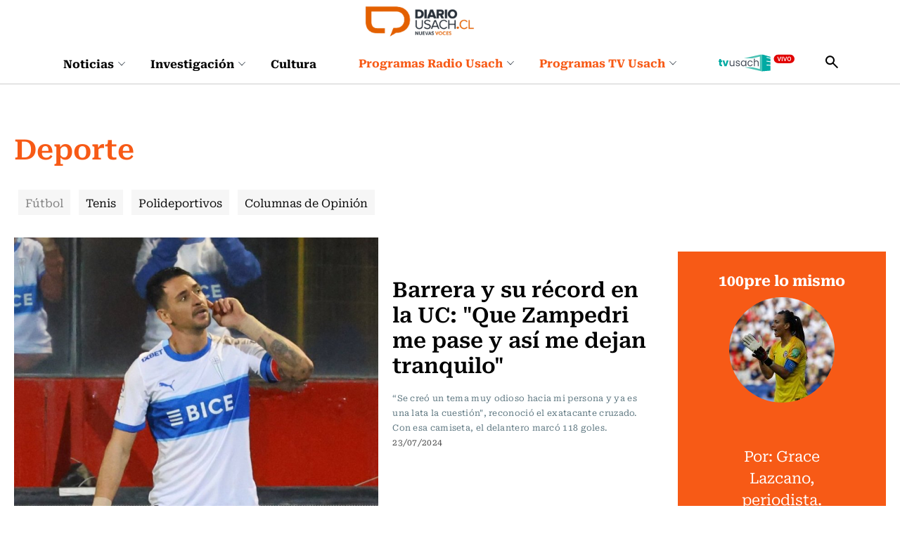

--- FILE ---
content_type: text/html; charset=utf-8
request_url: https://www.diariousach.cl/deporte/futbol/p/9
body_size: 110670
content:
<!DOCTYPE html>
<html lang="es-CL">
    <head>
        
        
<!-- Google Tag Manager -->
<script>(function(w,d,s,l,i){w[l]=w[l]||[];w[l].push({'gtm.start':
new Date().getTime(),event:'gtm.js'});var f=d.getElementsByTagName(s)[0],
j=d.createElement(s),dl=l!='dataLayer'?'&l='+l:'';j.async=true;j.src=
'https://www.googletagmanager.com/gtm.js?id='+i+dl;f.parentNode.insertBefore(j,f);
})(window,document,'script','dataLayer','GTM-WKT6CLW');</script>
<!-- End Google Tag Manager -->

<script async src="https://pagead2.googlesyndication.com/pagead/js/adsbygoogle.js?client=ca-pub-8751903452728169" crossorigin="anonymous"></script>


<script async src="https://www.googletagmanager.com/gtag/js?id=G-20XYW53ENP"></script>
<script>
  window.dataLayer = window.dataLayer || [];
  function gtag(){dataLayer.push(arguments);}
  gtag('js', new Date());

  gtag('config', 'G-20XYW53ENP');
</script>
        <!-- Meta tags -->
        <!-- Meta tags -->
<title>Fútbol - Deporte - USACH</title>
<meta name="robots" content="index, follow" />
<meta http-equiv="Content-Type" content="text/html; charset=utf-8" />
<link rel="canonical" href="https://www.diariousach.cl/deporte/futbol/p/9">
<meta http-equiv="X-UA-Compatible" content="IE=edge">
<meta name="viewport" content="width=device-width, initial-scale=1">
<link rel="shortcut icon" href="/diario/imag/v1/favicon/favicon.ico" type="image/x-icon">
<meta name="description" content="USACH">
<meta name="author" content="USACH">
<!-- /Meta tags -->

<!-- Meta tags FB  -->
<meta property="og:title" content="Fútbol - Deporte - USACH">
<meta property="og:description" content="USACH">
<meta property="og:type" content="article">
<meta property="og:url" content="https://www.diariousach.cl/deporte/futbol/p/9">
<meta property="og:image" content="">
<meta property="og:image:width" content="">
<meta property="og:image:height" content="">
<meta property="og:site_name" content="https://www.diariousach.cl" >
<!-- fin meta tags fb  -->

<!-- meta tags twitter-->
<meta property="twitter:card" content="summary_large_image" />
<meta property="twitter:title" content="Fútbol - Deporte - USACH" />
<meta property="twitter:description" content="USACH" />
<meta property="twitter:image" content="" />
<meta property="twitter:url" content="https://www.diariousach.cl/deporte/futbol/p/9" />
<!-- /meta tags twitter-->
<!-- Carga Script Recaptcha -->
<script type="text/javascript" src="https://www.google.com/recaptcha/api.js?render="></script>
        <link href="/diario/css/css/main-av-1765397890-av-.css" rel="stylesheet" type="text/css">
<link href="/diario/css/css/gridpak-av-1765397890-av-.css" rel="stylesheet" type="text/css">
<link href="/diario/css/css/swiper.min-av-1765397890-av-.css" rel="stylesheet" type="text/css">
<link href="/diario/css/css/jquery.fancybox.min-av-1765397890-av-.css" rel="stylesheet" type="text/css">
<link href="/diario/css/css/marquee-av-1765397890-av-.css" rel="stylesheet" type="text/css">
<link href="/diario/css/css/articulo-av-1765397890-av-.css" rel="stylesheet" type="text/css">
<link href="/diario/css/css/estilos_vtxt-av-1765397890-av-.css" rel="stylesheet" type="text/css">
<link href="/diario/js-local/colorbox/colorbox.css" rel="stylesheet" type="text/css">

        <!--JS-->
        <script type="text/javascript"  src="/prontus/front/js-local/jquery/jquery.min-av-1765397890-av-.js"></script>
<script type="text/javascript"  src="/diario/js-local/jquery/jquery-migrate-1.2.1.min-av-1765397890-av-.js"></script>
<script type="text/javascript"  src="/diario/js-local/swiper.min-av-1765397890-av-.js"></script>

<script type="text/javascript"  src="/diario/js-local/fancybox/jquery.fancybox.min-av-1765397890-av-.js"></script>
<script type="text/javascript"  src="/diario/js-local/marquee-av-1765397890-av-.js"></script>
<script type="text/javascript"  src="/diario/js-local/jquery.matchHeight-av-1765397890-av-.js"></script>

<script type="text/javascript" src="/diario/js-local/Utiles.class-av-1765397890-av-.js"></script>
<script type="text/javascript" src="/prontus/front/js-local/MamReader.class-av-1765397890-av-.js"></script>
<script type="text/javascript" src="/diario/js-local/USACH.class-av-1765397890-av-.js"></script>

<script type="text/javascript" src="/diario/js-local/Eventos.class-av-1765397890-av-.js"></script>
<script type="text/javascript" src="/diario/js-local/_calendar-av-1765397890-av-.js"></script>

<!--INICIO Programas Audio-->
<script type="text/javascript" src="/diario/js-local/Episodes.class-av-1765397890-av-.js"></script>
<!--FIN Programas Audio-->
<script type="text/javascript" src="/diario/js-local/Programas.class-av-1765397890-av-.js"></script>
<script type="text/javascript" src="/diario/js-local/Noticias.class-av-1765397890-av-.js"></script>
<script type="text/javascript" src="/diario/js-local/MenuLinks.class-av-1765397890-av-.js"></script>

<script type="text/javascript" src="/diario/js-local/Multimedia.class-av-1765397890-av-.js"></script>
<script type="text/javascript" src="/diario/js-local/colorbox/jquery.colorbox-av-1765397890-av-.js"></script>

<script type="text/javascript" src="https://rusach2.janus.cl/player/player_live.js"></script>
<script type="text/javascript" src="/diario/js-local/cargaAjax-av-1765397890-av-.js"></script>
<!-- Formularios -->
<script type="text/javascript" src="/diario/js-local/validator-av-1765397890-av-.js"></script>
<script type="text/javascript" src="/diario/js-local/FormValidation.class-av-1765397890-av-.js"></script>
<!--/Formularios -->
<!-- Search -->
<script type="text/javascript" src="/diario/js-local/ProntusSearch.class-av-1765397890-av-.js"></script>
<script type="text/javascript" src="/diario/js-local/prontusTax-av-1765397890-av-.js"></script>
<!--/ Search -->


<script src="/diario/js-local/FontSize.class-av-1765397890-av-.js"></script>
<script src="/diario/js-local/Utiles.class-av-1765397890-av-.js"></script>
<script src="/diario/js-local/Botones.class-av-1765397890-av-.js"></script>
<script src="/diario/js-local/dtime/dtime-av-1765397890-av-.js"></script>
<!-- Inicio Prontus Player-->
<script type="text/javascript" src="https://s0.2mdn.net/instream/html5/ima3.js"></script>
<link rel="stylesheet" href="/prontus/front/prontusPlayer5/css/prontusPlayer5.min-av-1765397890-av-.css">
<script type="text/javascript" src="/prontus/front/prontusPlayer5/prontusPlayer5.min-av-1765397890-av-.js"></script>

<style>
    .prontusPlayer .prontusPlayer-buttons-auxi a img {
        width: auto;
    }
</style>

<!-- Esconder recaptcha -->
<style type="text/css">
    .grecaptcha-badge { visibility: hidden; }
</style>

<!-- FIN Prontus Player-->

<script type="text/template" id="loading_diario">
    <div class="auxi" id="loading_diario">
       <div class="load">
           <img src="/diario/imag/v1/auxi/loading.gif">
       </div>
    </div>
</script>
            <!-- admanager -->
    <input type="hidden" id="dfp_nivel"     value="interior">
    <input type="hidden" id="dfp_canal"     value="Deporte">
    <input type="hidden" id="dfp_articulo"  value="dummy">
    <!-- Inicio Setup AdManager -->
<script language="javascript" type="text/javascript">
//Captura variables desde la url para pasarlas a DFP
var getQueryString = function ( field, url ) {
    var href = url ? url : window.location.href;
    var reg = new RegExp( '[?&]' + field + '=([^&#]*)', 'i' );
    var string = reg.exec(href);
    return string ? string[1] : null;
};

//Variables de configuración del setup de DFP
var dfp_red      = '22511402828';
var dfp_sitio    = 'diariousach';
var dfp_nivel    = document.getElementById('dfp_nivel') ?document.getElementById('dfp_nivel').value:'';         // Portada, Interior o Especial
var dfp_demo     = getQueryString('demo');
var dfp_canal    = document.getElementById('dfp_canal') ?document.getElementById('dfp_canal').value:'';         // _nom_seccion1 _tax_nom_seccion o portada
var dfp_tipo     = document.getElementById('dfp_tipo') ?document.getElementById('dfp_tipo').value:'';           // portada o articulo
var dfp_articulo = document.getElementById('dfp_articulo') ?document.getElementById('dfp_articulo').value:'';   // _ts articulo o url de la portada
</script>

<script async src="https://securepubads.g.doubleclick.net/tag/js/gpt.js"></script>
<script>
    var gptadslots = [];
    var googletag = googletag || {cmd:[]};
</script>
<script>
    // móvil
    if(/Android|webOS|iPhone|iPad|iPod|BlackBerry|IEMobile|Opera Mini/i.test(navigator.userAgent) ) {
        googletag.cmd.push(function() {
            //Adslot itt declaration
            gptadslots.push(googletag.defineSlot('/' + dfp_red + '/' + dfp_sitio + '/' + dfp_nivel  + '_itt', [[1,1]], 'slot_itt')
                .addService(googletag.pubads()));
            //Adslot sticky declaration
            gptadslots.push(googletag.defineSlot('/' + dfp_red + '/' + dfp_sitio + '/' + dfp_nivel  + '_sticky', [[1,2]], 'slot_sticky')
                .addService(googletag.pubads()));
            //Adslot leaderboard01 declaration
            gptadslots.push(googletag.defineSlot('/' + dfp_red + '/' + dfp_sitio + '/' + dfp_nivel  + '_leaderboard01', [[320,50],[320,100],[300,50],[300,100]], 'slot_leaderboard01')
                .addService(googletag.pubads()));
            //Adslot leaderboard02 declaration
            gptadslots.push(googletag.defineSlot('/' + dfp_red + '/' + dfp_sitio + '/' + dfp_nivel  + '_leaderboard02', [[320,50],[320,100],[300,50],[300,100]], 'slot_leaderboard02')
                .addService(googletag.pubads()));
            //Adslot leaderboard03 declaration
            gptadslots.push(googletag.defineSlot('/' + dfp_red + '/' + dfp_sitio + '/' + dfp_nivel  + '_leaderboard03', [[320,50],[320,100],[300,50],[300,100]], 'slot_leaderboard03')
                .addService(googletag.pubads()));
            //Adslot leaderboard04 declaration
            gptadslots.push(googletag.defineSlot('/' + dfp_red + '/' + dfp_sitio + '/' + dfp_nivel  + '_leaderboard04', [[320,50],[320,100],[300,50],[300,100]], 'slot_leaderboard04')
                .addService(googletag.pubads()));
            //Adslot leaderboard05 declaration
            gptadslots.push(googletag.defineSlot('/' + dfp_red + '/' + dfp_sitio + '/' + dfp_nivel  + '_leaderboard05', [[320,50],[320,100],[300,50],[300,100]], 'slot_leaderboard05')
                .addService(googletag.pubads()));
            //Adslot leaderboard06 declaration
            gptadslots.push(googletag.defineSlot('/' + dfp_red + '/' + dfp_sitio + '/' + dfp_nivel  + '_leaderboard06', [[320,50],[320,100],[300,50],[300,100]], 'slot_leaderboard06')
                .addService(googletag.pubads()));
            //Adslot box01 declaration
            gptadslots.push(googletag.defineSlot('/' + dfp_red + '/' + dfp_sitio + '/' + dfp_nivel  + '_box01', [[300,250],[320,320]], 'slot_box01')
                .addService(googletag.pubads()));
            //Adslot box02 declaration
            gptadslots.push(googletag.defineSlot('/' + dfp_red + '/' + dfp_sitio + '/' + dfp_nivel  + '_box02', [[300,250],[320,320]], 'slot_box02')
                .addService(googletag.pubads()));
            //Adslot box03 declaration
            gptadslots.push(googletag.defineSlot('/' + dfp_red + '/' + dfp_sitio + '/' + dfp_nivel  + '_box03', [[300,250],[320,320]], 'slot_box03')
                .addService(googletag.pubads()));
            //Adslot box04 declaration
            gptadslots.push(googletag.defineSlot('/' + dfp_red + '/' + dfp_sitio + '/' + dfp_nivel  + '_box04', [[300,250],[320,320]], 'slot_box04')
                .addService(googletag.pubads()));

            googletag.pubads().enableSingleRequest();
            googletag.pubads()
                .setTargeting('DU_Demo', dfp_demo)
                .setTargeting('DU_Canal', dfp_canal)
                .setTargeting('DU_Tipo', dfp_tipo)
                .setTargeting('DU_Articulo', dfp_articulo);
            googletag.pubads().collapseEmptyDivs();
            googletag.pubads().setCentering(true);
            googletag.enableServices();
        });
    }
    //desktop
    else{
        googletag.cmd.push(function() {
            //Adslot itt declaration
            gptadslots.push(googletag.defineSlot('/' + dfp_red + '/' + dfp_sitio + '/' + dfp_nivel  + '_itt', [[1,1]], 'slot_itt')
                .addService(googletag.pubads()));
            //Adslot sticky declaration
            gptadslots.push(googletag.defineSlot('/' + dfp_red + '/' + dfp_sitio + '/' + dfp_nivel  + '_sticky', [[1,2]], 'slot_sticky')
                .addService(googletag.pubads()));
            //Adslot leaderboard01 declaration
            gptadslots.push(googletag.defineSlot('/' + dfp_red + '/' + dfp_sitio + '/' + dfp_nivel  + '_leaderboard01', [[728,90],[728,250],[970,90],[970,250]], 'slot_leaderboard01')
                .addService(googletag.pubads()));
            //Adslot leaderboard02 declaration
            gptadslots.push(googletag.defineSlot('/' + dfp_red + '/' + dfp_sitio + '/' + dfp_nivel  + '_leaderboard02', [[728,90],[728,250],[970,90],[970,250]], 'slot_leaderboard02')
                .addService(googletag.pubads()));
            //Adslot leaderboard03 declaration
            gptadslots.push(googletag.defineSlot('/' + dfp_red + '/' + dfp_sitio + '/' + dfp_nivel  + '_leaderboard03', [[728,90],[728,250],[970,90],[970,250]], 'slot_leaderboard03')
                .addService(googletag.pubads()));
            //Adslot leaderboard04 declaration
            gptadslots.push(googletag.defineSlot('/' + dfp_red + '/' + dfp_sitio + '/' + dfp_nivel  + '_leaderboard04', [[728,90],[728,250],[970,90],[970,250]], 'slot_leaderboard04')
                .addService(googletag.pubads()));
            //Adslot leaderboard05 declaration
            gptadslots.push(googletag.defineSlot('/' + dfp_red + '/' + dfp_sitio + '/' + dfp_nivel  + '_leaderboard05', [[728,90],[728,250],[970,90],[970,250]], 'slot_leaderboard05')
                .addService(googletag.pubads()));
            //Adslot leaderboard06 declaration
            gptadslots.push(googletag.defineSlot('/' + dfp_red + '/' + dfp_sitio + '/' + dfp_nivel  + '_leaderboard06', [[728,90],[728,250],[970,90],[970,250]], 'slot_leaderboard06')
                .addService(googletag.pubads()));
            //Adslot box01 declaration
            gptadslots.push(googletag.defineSlot('/' + dfp_red + '/' + dfp_sitio + '/' + dfp_nivel  + '_box01', [[300,250],[300,600]], 'slot_box01')
                .addService(googletag.pubads()));
            //Adslot box02 declaration
            gptadslots.push(googletag.defineSlot('/' + dfp_red + '/' + dfp_sitio + '/' + dfp_nivel  + '_box02', [[300,250],[300,600]], 'slot_box02')
                .addService(googletag.pubads()));
            //Adslot box03 declaration
            gptadslots.push(googletag.defineSlot('/' + dfp_red + '/' + dfp_sitio + '/' + dfp_nivel  + '_box03', [[300,250],[300,600]], 'slot_box03')
                .addService(googletag.pubads()));
            //Adslot box04 declaration
            gptadslots.push(googletag.defineSlot('/' + dfp_red + '/' + dfp_sitio + '/' + dfp_nivel  + '_box04', [[300,250],[300,600]], 'slot_box04')
                .addService(googletag.pubads()));

            googletag.pubads().enableSingleRequest();
            googletag.pubads()
                .setTargeting('DU_Demo', dfp_demo)
                .setTargeting('DU_Canal', dfp_canal)
                .setTargeting('DU_Tipo', dfp_tipo)
                .setTargeting('DU_Articulo', dfp_articulo);
            googletag.pubads().collapseEmptyDivs();
            googletag.pubads().setCentering(true);
            googletag.enableServices();
        });
    }
</script>
<!-- Fin Setup AdManager -->
    <!--/admanager -->
    </head>
    <body id="top" class="portcat Deporte">
        <!-- Google Tag Manager (noscript) -->
<noscript><iframe src="https://www.googletagmanager.com/ns.html?id=GTM-WKT6CLW"
height="0" width="0" style="display:none;visibility:hidden"></iframe></noscript>
<!-- End Google Tag Manager (noscript) -->
        <!-- saltar al contenido-->
        <div class="access1">
            <a href="#contenido-ppal" tabindex="-1">Click acá para ir directamente al contenido</a>
        </div>
        <!--HEADER-->
        <header id="header" class="header">
    <!-- menú Escritorio -->
    <div class="desktop">
         
        <div class="logo-bar">
            <div class="auxi">
                <figure class="cont-logo">
                    <a href="/" target="_top"><img src="/diario/site/artic/20250513/imag/foto_0000000120250513152000/foto_0000000220250225124044_logo-main.png" alt=""></a>
                </figure>
            </div>
        </div>
         
        <!-- navegación principal -->
        <div class="main-navbar">
            <div class="auxi">
                <!-- menú -->
                <nav class="navbar">
                    <!-- links secundarios -->
                    <ul class="cont-links">
                         
                        <li class="desp">
                            <a href="/noticias">
                                Noticias
                                
                                <figure><img src="/diario/imag/v1/icon/chevron_m_down.svg" alt=""></figure>
                                
                            </a>
                            
                            <div class="sub-menu">
                                <ul>
                                      
                                    <li><a href="/noticias/actualidad" target="_top">Actualidad</a></li>
                                        
                                    <li><a href="/noticias/salud" target="_top">Vida y Salud</a></li>
                                        
                                    <li><a href="/noticias/ciudad" target="_top">Ciudad</a></li>
                                        
                                    <li><a href="/noticias/educacion" target="_top">Educación</a></li>
                                        
                                    <li><a href="/noticias/opinion" target="_top">Opinión</a></li>
                                                          
                                </ul>
                            </div>
                            
                        </li>
                         
                        <li class="desp">
                            <a href="/investigacion">
                                Investigación
                                
                                <figure><img src="/diario/imag/v1/icon/chevron_m_down.svg" alt=""></figure>
                                
                            </a>
                            
                            <div class="sub-menu">
                                <ul>
                                      
                                    <li><a href="/investigacion/ciencia" target="_top">Ciencia</a></li>
                                        
                                    <li><a href="/investigacion/tecnologia" target="_top">Tecnología</a></li>
                                        
                                    <li><a href="/investigacion/innovacion" target="_top">Innovación</a></li>
                                                              
                                </ul>
                            </div>
                            
                        </li>
                         
                        <li class="desp">
                            <a href="/cultura">
                                Cultura
                                
                            </a>
                            
                        </li>
                        
                    </ul>
                    <ul class="cont-links">
                         
                        
                        <li class="desp link-sec">
                            <a href="/programas-radiousach">
                                Programas Radio Usach 
                                <figure><img src="/diario/imag/v1/icon/chevron_m_down.svg" alt=""></figure>
                            </a>
                            <div class="sub-menu">
                                <ul>
                                      
                                    <li><a href="/programas-radio-usach/linea-uno" target="_top">Línea Uno</a></li>
                                        
                                    <li><a href="/programas-radio-usach/enlace-usach" target="_top">Enlace Usach</a></li>
                                        
                                    <li><a href="/programas-radio-usach/all-you-need-is-lab" target="_top">All You Need Is Lab</a></li>
                                        
                                    <li><a href="/programas-radio-usach/el-alma-nacional" target="_top">El Alma Nacional</a></li>
                                        
                                    <li><a href="/programas-radio-usach/la-sociedad-de-la-ciencia" target="_top">La Sociedad de la Ciencia</a></li>
                                        
                                    <li><a href="/programas-radio-usach/frecuencia-literaria" target="_top">Frecuencia Literaria</a></li>
                                        
                                    <li><a href="/programas-radio-usach/sin-pretexto" target="_top">Sin Pretexto</a></li>
                                        
                                    <li><a href="/programas-radio-usach/ahora-jazz" target="_top">Ahora Jazz</a></li>
                                        
                                    <li><a href="/programas-radio-usach/atlas-musical-de-chile" target="_top">Atlas musical de Chile</a></li>
                                        
                                    <li><a href="/programas-radio-usach/notas-de-coleccion" target="_top">Notas de Colección</a></li>
                                        
                                    <li><a href="/programas-radio-usach/aula-en-vivo" target="_top">Aula en vivo</a></li>
                                        
                                    <li><a href="/programas-radio-usach/somos-expertas" target="_top">Somos Expertas</a></li>
                                        
                                    <li><a href="/programas-radio-usach/artes-y-oficios" target="_top">Artes y Oficios</a></li>
                                        
                                    <li><a href="/programas-radio-usach/verde-que-te-quiero-parque" target="_top">Verde que te quiero Parque</a></li>
                                        
                                    <li><a href="/programas-radio-usach/a-hora-da-saudade" target="_top">A Hora Da Saudade</a></li>
                                      
                                </ul>
                            </div>
                        </li>
                         
                         
                         
                        
                        <li class="desp link-sec">
                            <a href="/diario/site/edic/base/port/programas_stgo_tv.html">
                                Programas TV Usach 
                                <figure><img src="/diario/imag/v1/icon/chevron_m_down.svg" alt=""></figure>
                            </a>
                            <div class="sub-menu">
                                <ul>
                                      
                                    <li><a href="/programas-santiago-tv/all-you-need-is-lab" target="_top">All You Need Is Lab</a></li>
                                        
                                    <li><a href="/programas-santiago-tv/linea-uno" target="_top">Línea Uno</a></li>
                                                                
                                </ul>
                            </div>
                        </li>
                         
                         
                        
                         
                        
                        
                        <li class="link-sec-img"><a href="https://www.santiagotelevision.cl/"><img src="/diario/site/artic/20250522/imag/foto_0000000220250522154751/tvusach.svg" alt=""></a></li>
                        
                        
                        
                    </ul>
                    <div class="item-icon search-cont">
                        <!-- Barra de búsqueda -->
                        <form class="search-cont searchForm" action="/cgi-bin/prontus_search.cgi" method="get">
                            <div class="search-wrapper">
                                <div class="input-holder">
                                    <input type="hidden" name="search_prontus" value="diario">
                                    <input type="hidden" name="search_idx" value="all">
                                    <input type="hidden" name="search_tmp" value="search.html">
                                    <input type="hidden" name="search_modo" value="and">
                                    <input type="hidden" name="search_orden" value="cro">
                                    <input type="text" class="search-input" name="search_texto" value="" placeholder="Ingresa tu búsqueda">
                                    <button class="search-icon btn">
                                        <span class="ic-search"></span>
                                    </button>
                                    <!-- icono despliegue buscador -->
                                    <div class="search-icon ic">
                                        <span class="ic-search"></span>
                                    </div>
                                    <!-- FIN icono despliegue buscador -->
                            </div>
                            <!-- icono cierre buscador -->
                            <span class="close"></span>
                            <!-- FIN icono cierre buscador -->
                            </div>
                        </form>
                        <!--FIN Barra de búsqueda -->
                    </div>
                </nav>
                <!-- menú -->
            </div>
        </div>
        <!-- /navegación principal -->
    </div>
    <!-- FIN menú Escritorio -->
    <!-- menú móvil -->
    <div class="menu-responsive mobile">
         
        <figure class="cont-logo">
            <a href="/" target="_top"><img src="/diario/site/artic/20250513/imag/foto_0000000120250513152000/foto_0000000220250225124044_logo-main.png" alt=""></a>
        </figure>
         
        <input class="menu-btn" type="checkbox" id="menu-btn">
        <label class="menu-icon" for="menu-btn"><span class="navicon"></span></label>
        <nav class="menu">
            <ul>
                 
                <li class="accordionItem close">
                    <a href="/noticias" target="_top" class="">Noticias</a>
                    <a href="#" target="_top" class="main-link accordionItemHeading link ">
                        
                        <figure><img src="/diario/imag/v1/icon/chevron_m_down.svg" alt=""></figure>
                        
                    </a>
                    <ul class="accordionItemContent">
                          
                        <li><a href="/noticias/actualidad" target="_top">Actualidad</a></li>
                            
                        <li><a href="/noticias/salud" target="_top">Vida y Salud</a></li>
                            
                        <li><a href="/noticias/ciudad" target="_top">Ciudad</a></li>
                            
                        <li><a href="/noticias/educacion" target="_top">Educación</a></li>
                            
                        <li><a href="/noticias/opinion" target="_top">Opinión</a></li>
                                              
                    </ul>
                </li>
                 
                <li class="accordionItem close">
                    <a href="/investigacion" target="_top" class="">Investigación</a>
                    <a href="#" target="_top" class="main-link accordionItemHeading link ">
                        
                        <figure><img src="/diario/imag/v1/icon/chevron_m_down.svg" alt=""></figure>
                        
                    </a>
                    <ul class="accordionItemContent">
                          
                        <li><a href="/investigacion/ciencia" target="_top">Ciencia</a></li>
                            
                        <li><a href="/investigacion/tecnologia" target="_top">Tecnología</a></li>
                            
                        <li><a href="/investigacion/innovacion" target="_top">Innovación</a></li>
                                                  
                    </ul>
                </li>
                 
                <li class="accordionItem close">
                    <a href="/cultura" target="_top" class="">Cultura</a>
                    <a href="#" target="_top" class="main-link accordionItemHeading link ">
                        
                    </a>
                    <ul class="accordionItemContent">
                                                      
                    </ul>
                </li>
                
                
                
                <li class="accordionItem close">
                    <a href="/programas-radiousach" target="_top" class="link-dest">Programas Radio Usach</a>
                    
                    <a href="#" target="_top" class="main-link accordionItemHeading link ">
                        <figure><img src="/diario/imag/v1/icon/chevron_m_down.svg" alt=""></figure>
                    </a>
                    <ul class="accordionItemContent">
                          
                        <li><a href="/programas-radio-usach/linea-uno" target="_top">Línea Uno</a></li>
                            
                        <li><a href="/programas-radio-usach/enlace-usach" target="_top">Enlace Usach</a></li>
                            
                        <li><a href="/programas-radio-usach/all-you-need-is-lab" target="_top">All You Need Is Lab</a></li>
                            
                        <li><a href="/programas-radio-usach/el-alma-nacional" target="_top">El Alma Nacional</a></li>
                            
                        <li><a href="/programas-radio-usach/la-sociedad-de-la-ciencia" target="_top">La Sociedad de la Ciencia</a></li>
                            
                        <li><a href="/programas-radio-usach/frecuencia-literaria" target="_top">Frecuencia Literaria</a></li>
                            
                        <li><a href="/programas-radio-usach/sin-pretexto" target="_top">Sin Pretexto</a></li>
                            
                        <li><a href="/programas-radio-usach/ahora-jazz" target="_top">Ahora Jazz</a></li>
                            
                        <li><a href="/programas-radio-usach/atlas-musical-de-chile" target="_top">Atlas musical de Chile</a></li>
                            
                        <li><a href="/programas-radio-usach/notas-de-coleccion" target="_top">Notas de Colección</a></li>
                            
                        <li><a href="/programas-radio-usach/aula-en-vivo" target="_top">Aula en vivo</a></li>
                            
                        <li><a href="/programas-radio-usach/somos-expertas" target="_top">Somos Expertas</a></li>
                            
                        <li><a href="/programas-radio-usach/artes-y-oficios" target="_top">Artes y Oficios</a></li>
                            
                        <li><a href="/programas-radio-usach/verde-que-te-quiero-parque" target="_top">Verde que te quiero Parque</a></li>
                            
                        <li><a href="/programas-radio-usach/a-hora-da-saudade" target="_top">A Hora Da Saudade</a></li>
                          
                    </ul>
                    
                </li>
                 
                 
                
                
                <li class="accordionItem close">
                    <a href="/diario/site/edic/base/port/programas_stgo_tv.html" target="_top" class="link-dest">Programas TV Usach</a>
                    
                    <a href="#" target="_top" class="main-link accordionItemHeading link ">
                        <figure><img src="/diario/imag/v1/icon/chevron_m_down.svg" alt=""></figure>
                    </a>
                    <ul class="accordionItemContent">
                          
                        <li><a href="/programas-santiago-tv/all-you-need-is-lab" target="_top">All You Need Is Lab</a></li>
                            
                        <li><a href="/programas-santiago-tv/linea-uno" target="_top">Línea Uno</a></li>
                                                    
                    </ul>
                    
                </li>
                 
                 
                
                 
                
                
                <li class="link-sec-img"><a href="https://www.santiagotelevision.cl/"><img src="/diario/site/artic/20250522/imag/foto_0000000220250522154751/tvusach.svg" alt=""></a></li>
                
                
                
            </ul>
            <!-- barra búsqueda -->
            <div class="cont-search">
                <form action="/cgi-bin/prontus_search.cgi" class="searchForm" method="get">
                    <input type="hidden" name="search_prontus" value="diario">
                    <input type="hidden" name="search_idx" value="all">
                    <input type="hidden" name="search_tmp" value="search.html">
                    <input type="hidden" name="search_modo" value="and">
                    <input type="hidden" name="search_orden" value="cro">
                    <input type="text" class="search-input" name="search_texto" value=""  placeholder="Ingresa tu búsqueda">
                    
                    <button class="search-icon"><img src="/diario/imag/v1/icon/search-ico.svg" alt=""></button>
                </form>
            </div>
            
            <!-- FIN barra búsqueda -->
            
        </nav>
    </div>
    <!-- FIN menú móvil -->
</header>
        <!--/HEADER-->
        <!--CONTENIDO-->
        <div class="main tax" id="main" data-body_class="portcat Deporte">
            <!--  Slot itt -->
<div id='slot_itt'>
	<script>
		googletag.cmd.push(function() { googletag.display('slot_itt'); });
	</script>
</div>
<!-- End AdSlot itt -->
            <input type="hidden" id="marcarLinks" value="Fútbol">
            <header class="enc-port enc-txt">
                <div class="auxi">
                                        <div class="banner-full">
                        <!-- AdSlot leaderboard01 -->
                        <div id='slot_leaderboard01'>
                            <script>
                                googletag.cmd.push(function() { googletag.display('slot_leaderboard01'); });
                            </script>
                        </div>
                        <!-- End AdSlot leaderboard01 -->
                    </div>
                    <!--Resultados Torneo-->
                    






                    <!--/Resultados Torneo-->
                    <!--breadcrumbs-->
<div class="breadcrumbs">
    <span class="breadcrumb"><a class="hashtag-color-11" href="/diario/site/edic/base/port/inicio.html">Inicio</a></span>
        <span class="breadcrumb"><a class="hashtag-color-11" href="/diario/site/tax/port/fid_deportes/taxport_11___1.html">Deporte</a></span>
        <span class="breadcrumb"><a class="hashtag-color-11" href="/deporte/futbol/p/1">Fútbol</a></span>
 </div>
 <h1 id="#contenido-ppal" class="subtit">Deporte</h1>

                    <!--/breadcrumbs-->
                    

    
    <ul class="tags desktop">
        
        
        <li class="Fútbol">
            
            
            
            
            <h3><a class="box-11" href="/deporte/futbol/p/1">Fútbol</a></h3>
            
            
        </li>
        
        
        
        <li class="Tenis">
            
            
            
            
            <h3><a class="box-11" href="/deporte/tenis/p/1">Tenis</a></h3>
            
            
        </li>
        
        
        
        <li class="Polideportivos">
            
            
            
            
            <h3><a class="box-11" href="/deporte/polideportivos/p/1">Polideportivos</a></h3>
            
            
        </li>
        
        
        
        
        
        <li class="Columnas de Opinión">
            
            
            
            
            <h3><a class="box-11" href="/deporte/columna/p/1">Columnas de Opinión</a></h3>
            
            
        </li>
        
        
        
        
        
        
    </ul>
    


    
    <select id="opciones_1" class="tags-select mobile">
        
        
        
        
        
        
            <option class="Fútbol" value="/deporte/futbol/p/1">Fútbol</option>
        
        
        
        
        
        
        
        
        
            <option class="Tenis" value="/deporte/tenis/p/1">Tenis</option>
        
        
        
        
        
        
        
        
        
            <option class="Polideportivos" value="/deporte/polideportivos/p/1">Polideportivos</option>
        
        
        
        
        
        
        
        
        
        
        
            <option class="Columnas de Opinión" value="/deporte/columna/p/1">Columnas de Opinión</option>
        
        
        
        
        
        
        
        
    </select>
    

                </div>
            </header>
            <div class="auxi">
                <div class="row">
                    <div class="col xs-12 xsm-12 sm-12 md-8 lg-9 cards">
                        <div class="row div_filtro_destacados" id="div_filtro_destacados">
                            
                            
                            
                            <div class="col xs-12 sm-12 md-12 lg-12">
                                <div class="box-sec full box-11">
                                    <div class="img-wrap">
                                        <a href="/barrera-y-su-record-en-la-uc-que-zampedri-me-pase-y-asi-me-dejan">
                                                <img src="/diario/site/artic/20240723/imag/foto_0000000320240723101320/PS_904589.jpg" data-imagen_secundaria="/diario/site/artic/20240723/imag/foto_0000000220240723101320/PS_904589.jpg" alt="">
                                        </a>
                                    </div>
                                    <div class="cont-txt">
                                        <div class="wrap-txt">
                                            <a href="" class="tag box-11">Fútbol</a>
                                            <h2 class="subtit"><a href="/barrera-y-su-record-en-la-uc-que-zampedri-me-pase-y-asi-me-dejan">Barrera y su récord en la UC: "Que Zampedri me pase y así me dejan tranquilo"</a></h2>
                                            <p class="baj">“Se creó un tema muy odioso hacia mi persona y ya es una lata la cuestión", reconoció el exatacante cruzado. Con esa camiseta, el delantero marcó 118 goles.</p>
                                        </div>
                                        <div class="cont-extra">
                                            <p class="fecha"><img src="/diario/imag/v1/icon/ic_clock_g.svg" alt=""> 23/07/2024</p>
                                            <div class="cont-links">
                                                <nav class="cont_hashtags">
    <a href="/diario/site/tag/port/all/tagport_1284_1.html" class="hashtag hashtag-color-11"># Universidad Católica</a>
</nav>
                                                <script type="application/javascript">
    var share_url = 'https://web.whatsapp.com/send?text=https://www.diariousach.cl/barrera-y-su-record-en-la-uc-que-zampedri-me-pase-y-asi-me-dejan';
    if(/Android|webOS|iPhone|iPad|iPod|BlackBerry|IEMobile|Opera Mini/i.test(navigator.userAgent) ) {
        share_url = 'whatsapp://send?text=https://www.diariousach.cl/barrera-y-su-record-en-la-uc-que-zampedri-me-pase-y-asi-me-dejan';
    }
</script>

<ul class="cont-social">
   <li><a href="#" onclick="Utiles.subWin('http://www.facebook.com/share.php?u=https://www.diariousach.cl/barrera-y-su-record-en-la-uc-que-zampedri-me-pase-y-asi-me-dejan', 'compartir', 550, 350); return false;"><img src="/diario/imag/v1/icon/ic_facebook-circle_purple.svg" alt=""></a></li>
   <li><a href="#" onclick="Utiles.subWin('http://twitter.com/share?url=https://www.diariousach.cl/barrera-y-su-record-en-la-uc-que-zampedri-me-pase-y-asi-me-dejan', 'compartir', 550, 350); return false;"><img src="/diario/imag/v1/icon/ic_twitter-circle_purple.svg" alt=""></a></li>
   <li><a href="whatsapp://send?text=https://www.diariousach.cl/barrera-y-su-record-en-la-uc-que-zampedri-me-pase-y-asi-me-dejan" data-action="share/whatsapp/share"><img src="/diario/imag/v1/icon/ic_whatsapp_purple.svg" alt=""></a></li>
</ul>
                                            </div>
                                        </div>
                                    </div>
                                </div>
                            </div>
                            
                            
                            <div class="col xs-12 sm-6 md-6 lg-6">
                                <div class="box-sec box-11">
                                    <div class="img-wrap">
                                        <a href="/polemica-en-colo-colo-mauricio-isla-respondio-duramente-a-dichos-de">
                                            <img src="/diario/site/artic/20240722/imag/foto_0000000220240722085905/PS_910705.jpg" alt="">
                                        </a>
                                    </div>
                                    <div class="cont-txt">
                                        <div class="wrap-txt">
                                            <a href="" class="tag box-11">Fútbol</a>
                                            <h2 class="subtit"><a href="/polemica-en-colo-colo-mauricio-isla-respondio-duramente-a-dichos-de">Polémica en Colo Colo: Mauricio Isla respondió duramente a dichos de presidente de Blanco y Negro</a></h2>
                                            <p class="baj">El jugador utilizó sus redes sociales para responder a las declaraciones de Aníbal Mosa.</p>
                                        </div>
                                        <div class="cont-extra">
                                            <p class="fecha"><img src="/diario/imag/v1/icon/ic_clock_g.svg" alt=""> Lunes 22 de julio de 2024</p>
                                            <div class="cont-links">
                                                <nav class="cont_hashtags">
    <a href="/diario/site/tag/port/all/tagport_299_1.html" class="hashtag hashtag-color-11"># ColoColo</a>
</nav>
                                                <script type="application/javascript">
    var share_url = 'https://web.whatsapp.com/send?text=https://www.diariousach.cl/polemica-en-colo-colo-mauricio-isla-respondio-duramente-a-dichos-de';
    if(/Android|webOS|iPhone|iPad|iPod|BlackBerry|IEMobile|Opera Mini/i.test(navigator.userAgent) ) {
        share_url = 'whatsapp://send?text=https://www.diariousach.cl/polemica-en-colo-colo-mauricio-isla-respondio-duramente-a-dichos-de';
    }
</script>

<ul class="cont-social">
   <li><a href="#" onclick="Utiles.subWin('http://www.facebook.com/share.php?u=https://www.diariousach.cl/polemica-en-colo-colo-mauricio-isla-respondio-duramente-a-dichos-de', 'compartir', 550, 350); return false;"><img src="/diario/imag/v1/icon/ic_facebook-circle_purple.svg" alt=""></a></li>
   <li><a href="#" onclick="Utiles.subWin('http://twitter.com/share?url=https://www.diariousach.cl/polemica-en-colo-colo-mauricio-isla-respondio-duramente-a-dichos-de', 'compartir', 550, 350); return false;"><img src="/diario/imag/v1/icon/ic_twitter-circle_purple.svg" alt=""></a></li>
   <li><a href="whatsapp://send?text=https://www.diariousach.cl/polemica-en-colo-colo-mauricio-isla-respondio-duramente-a-dichos-de" data-action="share/whatsapp/share"><img src="/diario/imag/v1/icon/ic_whatsapp_purple.svg" alt=""></a></li>
</ul>
                                            </div>
                                        </div>
                                    </div>
                                </div>
                            </div>
                            
                            
                            <div class="col xs-12 sm-6 md-6 lg-6">
                                <div class="box-sec box-11">
                                    <div class="img-wrap">
                                        <a href="/conmebol-inhabilito-el-estadio-ester-roa-para-las-copas-internacionales">
                                            <img src="/diario/site/artic/20240719/imag/foto_0000000220240719171849/PS_919231.jpg" alt="">
                                        </a>
                                    </div>
                                    <div class="cont-txt">
                                        <div class="wrap-txt">
                                            <a href="" class="tag box-11">Fútbol</a>
                                            <h2 class="subtit"><a href="/conmebol-inhabilito-el-estadio-ester-roa-para-las-copas-internacionales">Conmebol inhabilitó el estadio Ester Roa para las copas internacionales</a></h2>
                                            <p class="baj">El organismo rechazó la realización de nuevos partidos en Concepción por las malas condiciones del césped.</p>
                                        </div>
                                        <div class="cont-extra">
                                            <p class="fecha"><img src="/diario/imag/v1/icon/ic_clock_g.svg" alt=""> Viernes 19 de julio de 2024</p>
                                            <div class="cont-links">
                                                <nav class="cont_hashtags">
    <a href="/diario/site/tag/port/all/tagport_122_1.html" class="hashtag hashtag-color-11"># futbol</a>
</nav>
                                                <script type="application/javascript">
    var share_url = 'https://web.whatsapp.com/send?text=https://www.diariousach.cl/conmebol-inhabilito-el-estadio-ester-roa-para-las-copas-internacionales';
    if(/Android|webOS|iPhone|iPad|iPod|BlackBerry|IEMobile|Opera Mini/i.test(navigator.userAgent) ) {
        share_url = 'whatsapp://send?text=https://www.diariousach.cl/conmebol-inhabilito-el-estadio-ester-roa-para-las-copas-internacionales';
    }
</script>

<ul class="cont-social">
   <li><a href="#" onclick="Utiles.subWin('http://www.facebook.com/share.php?u=https://www.diariousach.cl/conmebol-inhabilito-el-estadio-ester-roa-para-las-copas-internacionales', 'compartir', 550, 350); return false;"><img src="/diario/imag/v1/icon/ic_facebook-circle_purple.svg" alt=""></a></li>
   <li><a href="#" onclick="Utiles.subWin('http://twitter.com/share?url=https://www.diariousach.cl/conmebol-inhabilito-el-estadio-ester-roa-para-las-copas-internacionales', 'compartir', 550, 350); return false;"><img src="/diario/imag/v1/icon/ic_twitter-circle_purple.svg" alt=""></a></li>
   <li><a href="whatsapp://send?text=https://www.diariousach.cl/conmebol-inhabilito-el-estadio-ester-roa-para-las-copas-internacionales" data-action="share/whatsapp/share"><img src="/diario/imag/v1/icon/ic_whatsapp_purple.svg" alt=""></a></li>
</ul>
                                            </div>
                                        </div>
                                    </div>
                                </div>
                            </div>
                            
                            
                            <div class="col xs-12 sm-6 md-6 lg-6">
                                <div class="box-sec box-11">
                                    <div class="img-wrap">
                                        <a href="/palestino-pierde-penal-en-el-ultimo-minuto-y-debe-ir-a-brasil-en-busca-del">
                                            <img src="/diario/site/artic/20240719/imag/foto_0000000220240719073108/palestinosudamericana.jpg" alt="">
                                        </a>
                                    </div>
                                    <div class="cont-txt">
                                        <div class="wrap-txt">
                                            <a href="" class="tag box-11">Fútbol</a>
                                            <h2 class="subtit"><a href="/palestino-pierde-penal-en-el-ultimo-minuto-y-debe-ir-a-brasil-en-busca-del">Palestino pierde penal en el último minuto y debe ir a Brasil en busca del triunfo</a></h2>
                                            <p class="baj">Los árabes perdieron una gran oportunidad de sacar ventaja frente al Cuiabá.</p>
                                        </div>
                                        <div class="cont-extra">
                                            <p class="fecha"><img src="/diario/imag/v1/icon/ic_clock_g.svg" alt=""> Viernes 19 de julio de 2024</p>
                                            <div class="cont-links">
                                                <nav class="cont_hashtags">
    <a href="/diario/site/tag/port/all/tagport_122_1.html" class="hashtag hashtag-color-11"># futbol</a>
</nav>
                                                <script type="application/javascript">
    var share_url = 'https://web.whatsapp.com/send?text=https://www.diariousach.cl/palestino-pierde-penal-en-el-ultimo-minuto-y-debe-ir-a-brasil-en-busca-del';
    if(/Android|webOS|iPhone|iPad|iPod|BlackBerry|IEMobile|Opera Mini/i.test(navigator.userAgent) ) {
        share_url = 'whatsapp://send?text=https://www.diariousach.cl/palestino-pierde-penal-en-el-ultimo-minuto-y-debe-ir-a-brasil-en-busca-del';
    }
</script>

<ul class="cont-social">
   <li><a href="#" onclick="Utiles.subWin('http://www.facebook.com/share.php?u=https://www.diariousach.cl/palestino-pierde-penal-en-el-ultimo-minuto-y-debe-ir-a-brasil-en-busca-del', 'compartir', 550, 350); return false;"><img src="/diario/imag/v1/icon/ic_facebook-circle_purple.svg" alt=""></a></li>
   <li><a href="#" onclick="Utiles.subWin('http://twitter.com/share?url=https://www.diariousach.cl/palestino-pierde-penal-en-el-ultimo-minuto-y-debe-ir-a-brasil-en-busca-del', 'compartir', 550, 350); return false;"><img src="/diario/imag/v1/icon/ic_twitter-circle_purple.svg" alt=""></a></li>
   <li><a href="whatsapp://send?text=https://www.diariousach.cl/palestino-pierde-penal-en-el-ultimo-minuto-y-debe-ir-a-brasil-en-busca-del" data-action="share/whatsapp/share"><img src="/diario/imag/v1/icon/ic_whatsapp_purple.svg" alt=""></a></li>
</ul>
                                            </div>
                                        </div>
                                    </div>
                                </div>
                            </div>
                            
                            
                            <div class="col xs-12 sm-6 md-6 lg-6">
                                <div class="box-sec box-11">
                                    <div class="img-wrap">
                                        <a href="/escuchen-corran-la-bola-la-historia-del-cantico-racista-que-enfrenta-a">
                                            <img src="/diario/site/artic/20240718/imag/foto_0000000220240718135211/Captura_de_pantalla_2024-07-18_140919.png" alt="">
                                        </a>
                                    </div>
                                    <div class="cont-txt">
                                        <div class="wrap-txt">
                                            <a href="" class="tag box-11">Fútbol</a>
                                            <h2 class="subtit"><a href="/escuchen-corran-la-bola-la-historia-del-cantico-racista-que-enfrenta-a">“Escuchen, corran la bola”: La historia del cántico racista que enfrenta a franceses y argentinos</a></h2>
                                            <p class="baj">La FIFA anunció una investigación por las burlas argentinas sobre los orígenes africanos de muchos futbolistas franceses, como Kylian Mbappé. La polémica escaló hasta los gobiernos de ambos países.</p>
                                        </div>
                                        <div class="cont-extra">
                                            <p class="fecha"><img src="/diario/imag/v1/icon/ic_clock_g.svg" alt=""> Jueves 18 de julio de 2024</p>
                                            <div class="cont-links">
                                                <nav class="cont_hashtags">
    <a href="/diario/site/tag/port/all/tagport_812_1.html" class="hashtag hashtag-color-11"># Copa América</a>
</nav>
                                                <script type="application/javascript">
    var share_url = 'https://web.whatsapp.com/send?text=https://www.diariousach.cl/escuchen-corran-la-bola-la-historia-del-cantico-racista-que-enfrenta-a';
    if(/Android|webOS|iPhone|iPad|iPod|BlackBerry|IEMobile|Opera Mini/i.test(navigator.userAgent) ) {
        share_url = 'whatsapp://send?text=https://www.diariousach.cl/escuchen-corran-la-bola-la-historia-del-cantico-racista-que-enfrenta-a';
    }
</script>

<ul class="cont-social">
   <li><a href="#" onclick="Utiles.subWin('http://www.facebook.com/share.php?u=https://www.diariousach.cl/escuchen-corran-la-bola-la-historia-del-cantico-racista-que-enfrenta-a', 'compartir', 550, 350); return false;"><img src="/diario/imag/v1/icon/ic_facebook-circle_purple.svg" alt=""></a></li>
   <li><a href="#" onclick="Utiles.subWin('http://twitter.com/share?url=https://www.diariousach.cl/escuchen-corran-la-bola-la-historia-del-cantico-racista-que-enfrenta-a', 'compartir', 550, 350); return false;"><img src="/diario/imag/v1/icon/ic_twitter-circle_purple.svg" alt=""></a></li>
   <li><a href="whatsapp://send?text=https://www.diariousach.cl/escuchen-corran-la-bola-la-historia-del-cantico-racista-que-enfrenta-a" data-action="share/whatsapp/share"><img src="/diario/imag/v1/icon/ic_whatsapp_purple.svg" alt=""></a></li>
</ul>
                                            </div>
                                        </div>
                                    </div>
                                </div>
                            </div>
                            
                            
                            <div class="col xs-12 sm-6 md-6 lg-6">
                                <div class="box-sec box-11">
                                    <div class="img-wrap">
                                        <a href="/deporte/futbol/arquero-de-la-roja-termino-el-colegio-a-los-36-anos-nunca-es-tarde-para">
                                            <img src="/diario/site/artic/20240718/imag/foto_0000000220240718120241/ariasgabriel.jpg" alt="">
                                        </a>
                                    </div>
                                    <div class="cont-txt">
                                        <div class="wrap-txt">
                                            <a href="" class="tag box-11">Fútbol</a>
                                            <h2 class="subtit"><a href="/deporte/futbol/arquero-de-la-roja-termino-el-colegio-a-los-36-anos-nunca-es-tarde-para">Arquero de La Roja terminó el colegio a los 36 años: "Nunca es tarde para volver a estudiar"</a></h2>
                                            <p class="baj">"Pasó mucho tiempo, pero decidí que en algún momento debía terminarlo", afirmó Gabriel Arias.</p>
                                        </div>
                                        <div class="cont-extra">
                                            <p class="fecha"><img src="/diario/imag/v1/icon/ic_clock_g.svg" alt=""> Jueves 18 de julio de 2024</p>
                                            <div class="cont-links">
                                                <nav class="cont_hashtags">
    <a href="undefined" class="hashtag hashtag-color-11"># Chile</a>
    <a href="/diario/site/tag/port/all/tagport_122_1.html" class="hashtag hashtag-color-11"># futbol</a>
</nav>
                                                <script type="application/javascript">
    var share_url = 'https://web.whatsapp.com/send?text=https://www.diariousach.cl/deporte/futbol/arquero-de-la-roja-termino-el-colegio-a-los-36-anos-nunca-es-tarde-para';
    if(/Android|webOS|iPhone|iPad|iPod|BlackBerry|IEMobile|Opera Mini/i.test(navigator.userAgent) ) {
        share_url = 'whatsapp://send?text=https://www.diariousach.cl/deporte/futbol/arquero-de-la-roja-termino-el-colegio-a-los-36-anos-nunca-es-tarde-para';
    }
</script>

<ul class="cont-social">
   <li><a href="#" onclick="Utiles.subWin('http://www.facebook.com/share.php?u=https://www.diariousach.cl/deporte/futbol/arquero-de-la-roja-termino-el-colegio-a-los-36-anos-nunca-es-tarde-para', 'compartir', 550, 350); return false;"><img src="/diario/imag/v1/icon/ic_facebook-circle_purple.svg" alt=""></a></li>
   <li><a href="#" onclick="Utiles.subWin('http://twitter.com/share?url=https://www.diariousach.cl/deporte/futbol/arquero-de-la-roja-termino-el-colegio-a-los-36-anos-nunca-es-tarde-para', 'compartir', 550, 350); return false;"><img src="/diario/imag/v1/icon/ic_twitter-circle_purple.svg" alt=""></a></li>
   <li><a href="whatsapp://send?text=https://www.diariousach.cl/deporte/futbol/arquero-de-la-roja-termino-el-colegio-a-los-36-anos-nunca-es-tarde-para" data-action="share/whatsapp/share"><img src="/diario/imag/v1/icon/ic_whatsapp_purple.svg" alt=""></a></li>
</ul>
                                            </div>
                                        </div>
                                    </div>
                                </div>
                            </div>
                            
                            
                            <div class="col xs-12 sm-6 md-6 lg-6">
                                <div class="box-sec box-11">
                                    <div class="img-wrap">
                                        <a href="/ranking-fifa-chile-sufre-otra-caida-tras-la-copa-america-y-queda-mas-abajo">
                                            <img src="/diario/site/artic/20240718/imag/foto_0000000220240718072707/chilerankingfifa.jpg" alt="">
                                        </a>
                                    </div>
                                    <div class="cont-txt">
                                        <div class="wrap-txt">
                                            <a href="" class="tag box-11">Fútbol</a>
                                            <h2 class="subtit"><a href="/ranking-fifa-chile-sufre-otra-caida-tras-la-copa-america-y-queda-mas-abajo">Ranking FIFA: Chile sufre otra caída tras la Copa América y queda más abajo que Perú</a></h2>
                                            <p class="baj">El sitio oficial de FIFA reveló que en el primer lugar de la lista se mantiene Argentina tras ganar el torneo en Estados Unidos.</p>
                                        </div>
                                        <div class="cont-extra">
                                            <p class="fecha"><img src="/diario/imag/v1/icon/ic_clock_g.svg" alt=""> Jueves 18 de julio de 2024</p>
                                            <div class="cont-links">
                                                <nav class="cont_hashtags">
    <a href="/diario/site/tag/port/all/tagport_103_1.html" class="hashtag hashtag-color-11"># Perú</a>
    <a href="undefined" class="hashtag hashtag-color-11"># Chile</a>
    <a href="/diario/site/tag/port/all/tagport_122_1.html" class="hashtag hashtag-color-11"># futbol</a>
</nav>
                                                <script type="application/javascript">
    var share_url = 'https://web.whatsapp.com/send?text=https://www.diariousach.cl/ranking-fifa-chile-sufre-otra-caida-tras-la-copa-america-y-queda-mas-abajo';
    if(/Android|webOS|iPhone|iPad|iPod|BlackBerry|IEMobile|Opera Mini/i.test(navigator.userAgent) ) {
        share_url = 'whatsapp://send?text=https://www.diariousach.cl/ranking-fifa-chile-sufre-otra-caida-tras-la-copa-america-y-queda-mas-abajo';
    }
</script>

<ul class="cont-social">
   <li><a href="#" onclick="Utiles.subWin('http://www.facebook.com/share.php?u=https://www.diariousach.cl/ranking-fifa-chile-sufre-otra-caida-tras-la-copa-america-y-queda-mas-abajo', 'compartir', 550, 350); return false;"><img src="/diario/imag/v1/icon/ic_facebook-circle_purple.svg" alt=""></a></li>
   <li><a href="#" onclick="Utiles.subWin('http://twitter.com/share?url=https://www.diariousach.cl/ranking-fifa-chile-sufre-otra-caida-tras-la-copa-america-y-queda-mas-abajo', 'compartir', 550, 350); return false;"><img src="/diario/imag/v1/icon/ic_twitter-circle_purple.svg" alt=""></a></li>
   <li><a href="whatsapp://send?text=https://www.diariousach.cl/ranking-fifa-chile-sufre-otra-caida-tras-la-copa-america-y-queda-mas-abajo" data-action="share/whatsapp/share"><img src="/diario/imag/v1/icon/ic_whatsapp_purple.svg" alt=""></a></li>
</ul>
                                            </div>
                                        </div>
                                    </div>
                                </div>
                            </div>
                            
                            
                            <div class="col xs-12 sm-6 md-6 lg-6">
                                <div class="box-sec box-11">
                                    <div class="img-wrap">
                                        <a href="/conmebol-abre-expediente-a-marcelo-bielsa-por-sus-criticas-durante-copa">
                                            <img src="/diario/site/artic/20240717/imag/foto_0000000220240717114420/bielsasconmebol.jpg" alt="">
                                        </a>
                                    </div>
                                    <div class="cont-txt">
                                        <div class="wrap-txt">
                                            <a href="" class="tag box-11">Fútbol</a>
                                            <h2 class="subtit"><a href="/conmebol-abre-expediente-a-marcelo-bielsa-por-sus-criticas-durante-copa">Conmebol abre expediente a Marcelo Bielsa por sus críticas durante Copa América</a></h2>
                                            <p class="baj">El entrenador argentino tiene plazo hasta el 23 de julio para presentar sus descargos y entregar pruebas en torno a sus dichos.</p>
                                        </div>
                                        <div class="cont-extra">
                                            <p class="fecha"><img src="/diario/imag/v1/icon/ic_clock_g.svg" alt=""> Miércoles 17 de julio de 2024</p>
                                            <div class="cont-links">
                                                <nav class="cont_hashtags">
    <a href="/diario/site/tag/port/all/tagport_812_1.html" class="hashtag hashtag-color-11"># Copa América</a>
    <a href="/diario/site/tag/port/all/tagport_122_1.html" class="hashtag hashtag-color-11"># futbol</a>
</nav>
                                                <script type="application/javascript">
    var share_url = 'https://web.whatsapp.com/send?text=https://www.diariousach.cl/conmebol-abre-expediente-a-marcelo-bielsa-por-sus-criticas-durante-copa';
    if(/Android|webOS|iPhone|iPad|iPod|BlackBerry|IEMobile|Opera Mini/i.test(navigator.userAgent) ) {
        share_url = 'whatsapp://send?text=https://www.diariousach.cl/conmebol-abre-expediente-a-marcelo-bielsa-por-sus-criticas-durante-copa';
    }
</script>

<ul class="cont-social">
   <li><a href="#" onclick="Utiles.subWin('http://www.facebook.com/share.php?u=https://www.diariousach.cl/conmebol-abre-expediente-a-marcelo-bielsa-por-sus-criticas-durante-copa', 'compartir', 550, 350); return false;"><img src="/diario/imag/v1/icon/ic_facebook-circle_purple.svg" alt=""></a></li>
   <li><a href="#" onclick="Utiles.subWin('http://twitter.com/share?url=https://www.diariousach.cl/conmebol-abre-expediente-a-marcelo-bielsa-por-sus-criticas-durante-copa', 'compartir', 550, 350); return false;"><img src="/diario/imag/v1/icon/ic_twitter-circle_purple.svg" alt=""></a></li>
   <li><a href="whatsapp://send?text=https://www.diariousach.cl/conmebol-abre-expediente-a-marcelo-bielsa-por-sus-criticas-durante-copa" data-action="share/whatsapp/share"><img src="/diario/imag/v1/icon/ic_whatsapp_purple.svg" alt=""></a></li>
</ul>
                                            </div>
                                        </div>
                                    </div>
                                </div>
                            </div>
                            
                            
                            <div class="col xs-12 sm-6 md-6 lg-6">
                                <div class="box-sec box-11">
                                    <div class="img-wrap">
                                        <a href="/huachipato-tuvo-un-magro-debut-ante-racing-de-montevideo-en-copa">
                                            <img src="/diario/site/artic/20240717/imag/foto_0000000220240717073136/PS_919293.jpg" alt="">
                                        </a>
                                    </div>
                                    <div class="cont-txt">
                                        <div class="wrap-txt">
                                            <a href="" class="tag box-11">Fútbol</a>
                                            <h2 class="subtit"><a href="/huachipato-tuvo-un-magro-debut-ante-racing-de-montevideo-en-copa">Huachipato tuvo un magro debut ante Racing de Montevideo en Copa Sudamericana</a></h2>
                                            <p class="baj">El equipo acerero cayó por 2 – 3 ante el equipo uruguayo por el partido de ida del play off del campeonato continental. La revancha se disputará el martes 23 de julio.</p>
                                        </div>
                                        <div class="cont-extra">
                                            <p class="fecha"><img src="/diario/imag/v1/icon/ic_clock_g.svg" alt=""> Miércoles 17 de julio de 2024</p>
                                            <div class="cont-links">
                                                <nav class="cont_hashtags">
    <a href="/diario/site/tag/port/all/tagport_1314_1.html" class="hashtag hashtag-color-11"># Copa Sudamericana</a>
</nav>
                                                <script type="application/javascript">
    var share_url = 'https://web.whatsapp.com/send?text=https://www.diariousach.cl/huachipato-tuvo-un-magro-debut-ante-racing-de-montevideo-en-copa';
    if(/Android|webOS|iPhone|iPad|iPod|BlackBerry|IEMobile|Opera Mini/i.test(navigator.userAgent) ) {
        share_url = 'whatsapp://send?text=https://www.diariousach.cl/huachipato-tuvo-un-magro-debut-ante-racing-de-montevideo-en-copa';
    }
</script>

<ul class="cont-social">
   <li><a href="#" onclick="Utiles.subWin('http://www.facebook.com/share.php?u=https://www.diariousach.cl/huachipato-tuvo-un-magro-debut-ante-racing-de-montevideo-en-copa', 'compartir', 550, 350); return false;"><img src="/diario/imag/v1/icon/ic_facebook-circle_purple.svg" alt=""></a></li>
   <li><a href="#" onclick="Utiles.subWin('http://twitter.com/share?url=https://www.diariousach.cl/huachipato-tuvo-un-magro-debut-ante-racing-de-montevideo-en-copa', 'compartir', 550, 350); return false;"><img src="/diario/imag/v1/icon/ic_twitter-circle_purple.svg" alt=""></a></li>
   <li><a href="whatsapp://send?text=https://www.diariousach.cl/huachipato-tuvo-un-magro-debut-ante-racing-de-montevideo-en-copa" data-action="share/whatsapp/share"><img src="/diario/imag/v1/icon/ic_whatsapp_purple.svg" alt=""></a></li>
</ul>
                                            </div>
                                        </div>
                                    </div>
                                </div>
                            </div>
                            
                            
                            <div class="col xs-12 sm-6 md-6 lg-6">
                                <div class="box-sec box-11">
                                    <div class="img-wrap">
                                        <a href="/mbappe-tras-presentacion-en-el-real-madrid-hoy-se-realiza-mi-sueno">
                                            <img src="/diario/site/artic/20240716/imag/foto_0000000220240716114828/mbappe.jpg" alt="">
                                        </a>
                                    </div>
                                    <div class="cont-txt">
                                        <div class="wrap-txt">
                                            <a href="" class="tag box-11">Fútbol</a>
                                            <h2 class="subtit"><a href="/mbappe-tras-presentacion-en-el-real-madrid-hoy-se-realiza-mi-sueno">Mbappé tras presentación en el Real Madrid: “Hoy se realiza mi sueño”</a></h2>
                                            <p class="baj">“Tengo mucha emoción. Estoy orgulloso de ser jugador del club de mis sueños y del más grande de la historia del fútbol”, añadió el futbolista francés.</p>
                                        </div>
                                        <div class="cont-extra">
                                            <p class="fecha"><img src="/diario/imag/v1/icon/ic_clock_g.svg" alt=""> Martes 16 de julio de 2024</p>
                                            <div class="cont-links">
                                                <nav class="cont_hashtags">
    <a href="/diario/site/tag/port/all/tagport_122_1.html" class="hashtag hashtag-color-11"># futbol</a>
</nav>
                                                <script type="application/javascript">
    var share_url = 'https://web.whatsapp.com/send?text=https://www.diariousach.cl/mbappe-tras-presentacion-en-el-real-madrid-hoy-se-realiza-mi-sueno';
    if(/Android|webOS|iPhone|iPad|iPod|BlackBerry|IEMobile|Opera Mini/i.test(navigator.userAgent) ) {
        share_url = 'whatsapp://send?text=https://www.diariousach.cl/mbappe-tras-presentacion-en-el-real-madrid-hoy-se-realiza-mi-sueno';
    }
</script>

<ul class="cont-social">
   <li><a href="#" onclick="Utiles.subWin('http://www.facebook.com/share.php?u=https://www.diariousach.cl/mbappe-tras-presentacion-en-el-real-madrid-hoy-se-realiza-mi-sueno', 'compartir', 550, 350); return false;"><img src="/diario/imag/v1/icon/ic_facebook-circle_purple.svg" alt=""></a></li>
   <li><a href="#" onclick="Utiles.subWin('http://twitter.com/share?url=https://www.diariousach.cl/mbappe-tras-presentacion-en-el-real-madrid-hoy-se-realiza-mi-sueno', 'compartir', 550, 350); return false;"><img src="/diario/imag/v1/icon/ic_twitter-circle_purple.svg" alt=""></a></li>
   <li><a href="whatsapp://send?text=https://www.diariousach.cl/mbappe-tras-presentacion-en-el-real-madrid-hoy-se-realiza-mi-sueno" data-action="share/whatsapp/share"><img src="/diario/imag/v1/icon/ic_whatsapp_purple.svg" alt=""></a></li>
</ul>
                                            </div>
                                        </div>
                                    </div>
                                </div>
                            </div>
                            
                            
                            <div class="col xs-12 sm-6 md-6 lg-6">
                                <div class="box-sec box-11">
                                    <div class="img-wrap">
                                        <a href="/celebracion-argentina-lionel-messi-poso-con-dos-trofeos-de-la-copa-america">
                                            <img src="/diario/site/artic/20240715/imag/foto_0000000220240715102156/Captura_de_pantalla_2024-07-15_a_la_s_10.19.24.png" alt="">
                                        </a>
                                    </div>
                                    <div class="cont-txt">
                                        <div class="wrap-txt">
                                            <a href="" class="tag box-11">Fútbol</a>
                                            <h2 class="subtit"><a href="/celebracion-argentina-lionel-messi-poso-con-dos-trofeos-de-la-copa-america">Celebración Argentina: Lionel Messi posó con dos trofeos de la Copa América</a></h2>
                                            <p class="baj">El capitán de la selección trasandina no habló con los medios pero utilizó sus redes sociales para expresar su satisfacción ante el nuevo logro de cuadro albiceleste.</p>
                                        </div>
                                        <div class="cont-extra">
                                            <p class="fecha"><img src="/diario/imag/v1/icon/ic_clock_g.svg" alt=""> Lunes 15 de julio de 2024</p>
                                            <div class="cont-links">
                                                <nav class="cont_hashtags">
    <a href="/diario/site/tag/port/all/tagport_812_1.html" class="hashtag hashtag-color-11"># Copa América</a>
</nav>
                                                <script type="application/javascript">
    var share_url = 'https://web.whatsapp.com/send?text=https://www.diariousach.cl/celebracion-argentina-lionel-messi-poso-con-dos-trofeos-de-la-copa-america';
    if(/Android|webOS|iPhone|iPad|iPod|BlackBerry|IEMobile|Opera Mini/i.test(navigator.userAgent) ) {
        share_url = 'whatsapp://send?text=https://www.diariousach.cl/celebracion-argentina-lionel-messi-poso-con-dos-trofeos-de-la-copa-america';
    }
</script>

<ul class="cont-social">
   <li><a href="#" onclick="Utiles.subWin('http://www.facebook.com/share.php?u=https://www.diariousach.cl/celebracion-argentina-lionel-messi-poso-con-dos-trofeos-de-la-copa-america', 'compartir', 550, 350); return false;"><img src="/diario/imag/v1/icon/ic_facebook-circle_purple.svg" alt=""></a></li>
   <li><a href="#" onclick="Utiles.subWin('http://twitter.com/share?url=https://www.diariousach.cl/celebracion-argentina-lionel-messi-poso-con-dos-trofeos-de-la-copa-america', 'compartir', 550, 350); return false;"><img src="/diario/imag/v1/icon/ic_twitter-circle_purple.svg" alt=""></a></li>
   <li><a href="whatsapp://send?text=https://www.diariousach.cl/celebracion-argentina-lionel-messi-poso-con-dos-trofeos-de-la-copa-america" data-action="share/whatsapp/share"><img src="/diario/imag/v1/icon/ic_whatsapp_purple.svg" alt=""></a></li>
</ul>
                                            </div>
                                        </div>
                                    </div>
                                </div>
                            </div>
                            
                            
                            <div class="col xs-12 sm-6 md-6 lg-6">
                                <div class="box-sec box-11">
                                    <div class="img-wrap">
                                        <a href="/deporte/futbol/argentina-lo-gano-en-el-alargue-y-se-consagro-bicampeon-de-america">
                                            <img src="/diario/site/artic/20240714/imag/foto_0000001720240714183041/50298d7cb38d8c35c16eeefd0bc0742758757dfew.jpg" alt="">
                                        </a>
                                    </div>
                                    <div class="cont-txt">
                                        <div class="wrap-txt">
                                            <a href="" class="tag box-11">Fútbol</a>
                                            <h2 class="subtit"><a href="/deporte/futbol/argentina-lo-gano-en-el-alargue-y-se-consagro-bicampeon-de-america">Argentina lo ganó en el alargue y se consagró bicampeón de América</a></h2>
                                            <p class="baj">En un disputado encuentro, los trasandinos llegaron al gol cuando se jugaba el segundo tiempo extra. El único tanto del encuentro fue obra de Lautaro Martínez.</p>
                                        </div>
                                        <div class="cont-extra">
                                            <p class="fecha"><img src="/diario/imag/v1/icon/ic_clock_g.svg" alt=""> Domingo 14 de julio de 2024</p>
                                            <div class="cont-links">
                                                <nav class="cont_hashtags">
    <a href="/diario/site/tag/port/all/tagport_812_1.html" class="hashtag hashtag-color-11"># Copa América</a>
</nav>
                                                <script type="application/javascript">
    var share_url = 'https://web.whatsapp.com/send?text=https://www.diariousach.cl/deporte/futbol/argentina-lo-gano-en-el-alargue-y-se-consagro-bicampeon-de-america';
    if(/Android|webOS|iPhone|iPad|iPod|BlackBerry|IEMobile|Opera Mini/i.test(navigator.userAgent) ) {
        share_url = 'whatsapp://send?text=https://www.diariousach.cl/deporte/futbol/argentina-lo-gano-en-el-alargue-y-se-consagro-bicampeon-de-america';
    }
</script>

<ul class="cont-social">
   <li><a href="#" onclick="Utiles.subWin('http://www.facebook.com/share.php?u=https://www.diariousach.cl/deporte/futbol/argentina-lo-gano-en-el-alargue-y-se-consagro-bicampeon-de-america', 'compartir', 550, 350); return false;"><img src="/diario/imag/v1/icon/ic_facebook-circle_purple.svg" alt=""></a></li>
   <li><a href="#" onclick="Utiles.subWin('http://twitter.com/share?url=https://www.diariousach.cl/deporte/futbol/argentina-lo-gano-en-el-alargue-y-se-consagro-bicampeon-de-america', 'compartir', 550, 350); return false;"><img src="/diario/imag/v1/icon/ic_twitter-circle_purple.svg" alt=""></a></li>
   <li><a href="whatsapp://send?text=https://www.diariousach.cl/deporte/futbol/argentina-lo-gano-en-el-alargue-y-se-consagro-bicampeon-de-america" data-action="share/whatsapp/share"><img src="/diario/imag/v1/icon/ic_whatsapp_purple.svg" alt=""></a></li>
</ul>
                                            </div>
                                        </div>
                                    </div>
                                </div>
                            </div>
                            
                            
                            <div class="col xs-12 sm-6 md-6 lg-6">
                                <div class="box-sec box-11">
                                    <div class="img-wrap">
                                        <a href="/deporte/futbol/espana-se-llena-de-gloria-y-conquista-la-eurocopa">
                                            <img src="/diario/site/artic/20240714/imag/foto_0000001420240714113945/0dc34832077f56a9f928d9657ab5b670ff1199eaw.jpg" alt="">
                                        </a>
                                    </div>
                                    <div class="cont-txt">
                                        <div class="wrap-txt">
                                            <a href="" class="tag box-11">Fútbol</a>
                                            <h2 class="subtit"><a href="/deporte/futbol/espana-se-llena-de-gloria-y-conquista-la-eurocopa">España se llena de gloria y conquista la Eurocopa</a></h2>
                                            <p class="baj">El equipo hispano derrotó a Inglaterra por 2 a 1. Los goles del cuadro rojo fueron obra de Nico Williams y de Mikel Oyarzabal.</p>
                                        </div>
                                        <div class="cont-extra">
                                            <p class="fecha"><img src="/diario/imag/v1/icon/ic_clock_g.svg" alt=""> Domingo 14 de julio de 2024</p>
                                            <div class="cont-links">
                                                <nav class="cont_hashtags">
    <a href="/diario/site/tag/port/all/tagport_1433_1.html" class="hashtag hashtag-color-11"># Eurocopa</a>
</nav>
                                                <script type="application/javascript">
    var share_url = 'https://web.whatsapp.com/send?text=https://www.diariousach.cl/deporte/futbol/espana-se-llena-de-gloria-y-conquista-la-eurocopa';
    if(/Android|webOS|iPhone|iPad|iPod|BlackBerry|IEMobile|Opera Mini/i.test(navigator.userAgent) ) {
        share_url = 'whatsapp://send?text=https://www.diariousach.cl/deporte/futbol/espana-se-llena-de-gloria-y-conquista-la-eurocopa';
    }
</script>

<ul class="cont-social">
   <li><a href="#" onclick="Utiles.subWin('http://www.facebook.com/share.php?u=https://www.diariousach.cl/deporte/futbol/espana-se-llena-de-gloria-y-conquista-la-eurocopa', 'compartir', 550, 350); return false;"><img src="/diario/imag/v1/icon/ic_facebook-circle_purple.svg" alt=""></a></li>
   <li><a href="#" onclick="Utiles.subWin('http://twitter.com/share?url=https://www.diariousach.cl/deporte/futbol/espana-se-llena-de-gloria-y-conquista-la-eurocopa', 'compartir', 550, 350); return false;"><img src="/diario/imag/v1/icon/ic_twitter-circle_purple.svg" alt=""></a></li>
   <li><a href="whatsapp://send?text=https://www.diariousach.cl/deporte/futbol/espana-se-llena-de-gloria-y-conquista-la-eurocopa" data-action="share/whatsapp/share"><img src="/diario/imag/v1/icon/ic_whatsapp_purple.svg" alt=""></a></li>
</ul>
                                            </div>
                                        </div>
                                    </div>
                                </div>
                            </div>
                            
                            <footer class="pagenavi" style="display:none !important">
                                <!--pags-->
                                 <a href="/deporte/futbol/p/1">1</a>
<a href="/deporte/futbol/p/2">2</a>
<a href="/deporte/futbol/p/3">3</a>
<a href="/deporte/futbol/p/4">4</a>
<a href="/deporte/futbol/p/5">5</a>
<a href="/deporte/futbol/p/6">6</a>
<a href="/deporte/futbol/p/7">7</a>
<a href="/deporte/futbol/p/8">8</a>
<span class="actual">9</span>
<a href="/deporte/futbol/p/10">10</a>
<a href="/deporte/futbol/p/11">11</a>
<a href="/deporte/futbol/p/12">12</a>
<a href="/deporte/futbol/p/13">13</a>
<a href="/deporte/futbol/p/14">14</a>
<a href="/deporte/futbol/p/15">15</a>
<a href="/deporte/futbol/p/16">16</a>
<a href="/deporte/futbol/p/17">17</a>
<a href="/deporte/futbol/p/18">18</a>
<a href="/deporte/futbol/p/19">19</a>
<a href="/deporte/futbol/p/20">20</a>
<a href="/deporte/futbol/p/21">21</a>
<a href="/deporte/futbol/p/22">22</a>
<a href="/deporte/futbol/p/23">23</a>
<a href="/deporte/futbol/p/24">24</a>
<a href="/deporte/futbol/p/25">25</a>
<a href="/deporte/futbol/p/26">26</a>
<a href="/deporte/futbol/p/27">27</a>
<a href="/deporte/futbol/p/28">28</a>
<a href="/deporte/futbol/p/29">29</a>
<a href="/deporte/futbol/p/30">30</a>
<a href="/deporte/futbol/p/31">31</a>
<a href="/deporte/futbol/p/32">32</a>
<a href="/deporte/futbol/p/33">33</a>
<a href="/deporte/futbol/p/34">34</a>
<a href="/deporte/futbol/p/35">35</a>
<a href="/deporte/futbol/p/36">36</a>
<a href="/deporte/futbol/p/37">37</a>
<a href="/deporte/futbol/p/38">38</a>
<a href="/deporte/futbol/p/39">39</a>
<a href="/deporte/futbol/p/40">40</a>
<a href="/deporte/futbol/p/41">41</a>
<a href="/deporte/futbol/p/42">42</a>
<a href="/deporte/futbol/p/43">43</a>
<a href="/deporte/futbol/p/44">44</a>
<a href="/deporte/futbol/p/45">45</a>
<a href="/deporte/futbol/p/46">46</a>
<a href="/deporte/futbol/p/47">47</a>
<a href="/deporte/futbol/p/48">48</a>
<a href="/deporte/futbol/p/49">49</a>
<a href="/deporte/futbol/p/50">50</a>
<a href="/deporte/futbol/p/51">51</a>
<a href="/deporte/futbol/p/52">52</a>
<a href="/deporte/futbol/p/53">53</a>
<a href="/deporte/futbol/p/54">54</a>
<a href="/deporte/futbol/p/55">55</a>
<a href="/deporte/futbol/p/56">56</a>
<a href="/deporte/futbol/p/57">57</a>
<a href="/deporte/futbol/p/58">58</a>
<a href="/deporte/futbol/p/59">59</a>
<a href="/deporte/futbol/p/60">60</a>
<a href="/deporte/futbol/p/61">61</a>
<a href="/deporte/futbol/p/62">62</a>
<a href="/deporte/futbol/p/63">63</a>
<a href="/deporte/futbol/p/64">64</a>
<a href="/deporte/futbol/p/65">65</a>
<a href="/deporte/futbol/p/66">66</a>
<a href="/deporte/futbol/p/67">67</a>
<a href="/deporte/futbol/p/68">68</a>
<a href="/deporte/futbol/p/69">69</a>
<a href="/deporte/futbol/p/70">70</a>
<a href="/deporte/futbol/p/71">71</a>
<a href="/deporte/futbol/p/72">72</a>
<a href="/deporte/futbol/p/73">73</a>
<a href="/deporte/futbol/p/74">74</a>
<a href="/deporte/futbol/p/75">75</a>
<a href="/deporte/futbol/p/76">76</a>
<a href="/deporte/futbol/p/77">77</a>
<a href="/deporte/futbol/p/78">78</a>
<a href="/deporte/futbol/p/79">79</a>
<a href="/deporte/futbol/p/80">80</a>
<a href="/deporte/futbol/p/81">81</a>
<a href="/deporte/futbol/p/82">82</a>
<a href="/deporte/futbol/p/83">83</a>
<a href="/deporte/futbol/p/84">84</a>
<a href="/deporte/futbol/p/85">85</a>
<a href="/deporte/futbol/p/86">86</a>
<a href="/deporte/futbol/p/87">87</a>
<a href="/deporte/futbol/p/88">88</a>
<a href="/deporte/futbol/p/89">89</a>
<a href="/deporte/futbol/p/90">90</a>
<a href="/deporte/futbol/p/91">91</a>
<a href="/deporte/futbol/p/92">92</a>
<a href="/deporte/futbol/p/93">93</a>
<a href="/deporte/futbol/p/94">94</a>
<a href="/deporte/futbol/p/95">95</a>
<a href="/deporte/futbol/p/96">96</a>
<a href="/deporte/futbol/p/97">97</a>
<a href="/deporte/futbol/p/98">98</a>
<a href="/deporte/futbol/p/99">99</a>
<a href="/deporte/futbol/p/100">100</a>
<a href="/deporte/futbol/p/101">101</a>
<a href="/deporte/futbol/p/102">102</a>
<a href="/deporte/futbol/p/103">103</a>
<a href="/deporte/futbol/p/104">104</a>
<a href="/deporte/futbol/p/105">105</a>
<a href="/deporte/futbol/p/106">106</a>
<a href="/deporte/futbol/p/107">107</a>
<a href="/deporte/futbol/p/108">108</a>
<a href="/deporte/futbol/p/109">109</a>
<a href="/deporte/futbol/p/110">110</a>
<a href="/deporte/futbol/p/111">111</a>
<a href="/deporte/futbol/p/112">112</a>
<a href="/deporte/futbol/p/113">113</a>
<a href="/deporte/futbol/p/114">114</a>
<a href="/deporte/futbol/p/115">115</a>
<a href="/deporte/futbol/p/116">116</a>
<a href="/deporte/futbol/p/117">117</a>
<a href="/deporte/futbol/p/118">118</a>
<a href="/deporte/futbol/p/119">119</a>
<a href="/deporte/futbol/p/120">120</a>
<a href="/deporte/futbol/p/121">121</a>
<a href="/deporte/futbol/p/122">122</a>
<a href="/deporte/futbol/p/123">123</a>
<a href="/deporte/futbol/p/124">124</a>
<a href="/deporte/futbol/p/125">125</a>
<a href="/deporte/futbol/p/126">126</a>
<a href="/deporte/futbol/p/127">127</a>
<a href="/deporte/futbol/p/128">128</a>
<a href="/deporte/futbol/p/129">129</a>
<a href="/deporte/futbol/p/130">130</a>
<a href="/deporte/futbol/p/131">131</a>
<a href="/deporte/futbol/p/132">132</a>
<a href="/deporte/futbol/p/133">133</a>
<a href="/deporte/futbol/p/134">134</a>
<a href="/deporte/futbol/p/135">135</a>
<a href="/deporte/futbol/p/136">136</a>
<a href="/deporte/futbol/p/137">137</a>
<a href="/deporte/futbol/p/138">138</a>
<a href="/deporte/futbol/p/139">139</a>
<a href="/deporte/futbol/p/140">140</a>
<a href="/deporte/futbol/p/141">141</a>
<a href="/deporte/futbol/p/142">142</a>
<a href="/deporte/futbol/p/143">143</a>
<a href="/deporte/futbol/p/144">144</a>
<a href="/deporte/futbol/p/145">145</a>
<a href="/deporte/futbol/p/146">146</a>
<a href="/deporte/futbol/p/147">147</a>
<a href="/deporte/futbol/p/148">148</a>
<a href="/deporte/futbol/p/149">149</a>
<a href="/deporte/futbol/p/150">150</a>
<a href="/deporte/futbol/p/151">151</a>
<a href="/deporte/futbol/p/152">152</a>
<a href="/deporte/futbol/p/153">153</a>
<a href="/deporte/futbol/p/154">154</a>
<a href="/deporte/futbol/p/155">155</a>
<a href="/deporte/futbol/p/156">156</a>
<a href="/deporte/futbol/p/157">157</a>
<a href="/deporte/futbol/p/158">158</a>
<a href="/deporte/futbol/p/159">159</a>
<a href="/deporte/futbol/p/160">160</a>
<a href="/deporte/futbol/p/161">161</a>
<a href="/deporte/futbol/p/162">162</a>
<a href="/deporte/futbol/p/163">163</a>
<a href="/deporte/futbol/p/164">164</a>
<a href="/deporte/futbol/p/165">165</a>
<a href="/deporte/futbol/p/166">166</a>
<a href="/deporte/futbol/p/167">167</a>
<a href="/deporte/futbol/p/168">168</a>
<a href="/deporte/futbol/p/169">169</a>
<a href="/deporte/futbol/p/170">170</a>
<a href="/deporte/futbol/p/171">171</a>
<a href="/deporte/futbol/p/172">172</a>
<a href="/deporte/futbol/p/173">173</a>
<a href="/deporte/futbol/p/174">174</a>
<a href="/deporte/futbol/p/175">175</a>
<a href="/deporte/futbol/p/176">176</a>
<a href="/deporte/futbol/p/177">177</a>
<a href="/deporte/futbol/p/178">178</a>
<a href="/deporte/futbol/p/179">179</a>
<a href="/deporte/futbol/p/180">180</a>
<a href="/deporte/futbol/p/181">181</a>
<a href="/deporte/futbol/p/182">182</a>
<a href="/deporte/futbol/p/183">183</a>
<a href="/deporte/futbol/p/184">184</a>
<a href="/deporte/futbol/p/185">185</a>
<a href="/deporte/futbol/p/186">186</a>
<a href="/deporte/futbol/p/187">187</a>
<a href="/deporte/futbol/p/188">188</a>
<a href="/deporte/futbol/p/189">189</a>
<a href="/deporte/futbol/p/190">190</a>
<a href="/deporte/futbol/p/191">191</a>
<a href="/deporte/futbol/p/192">192</a>
<a href="/deporte/futbol/p/193">193</a>
<a href="/deporte/futbol/p/194">194</a>
<a href="/deporte/futbol/p/195">195</a>
<a href="/deporte/futbol/p/196">196</a>
<a href="/deporte/futbol/p/197">197</a>
<a href="/deporte/futbol/p/198">198</a>
<a href="/deporte/futbol/p/199">199</a>
<a href="/deporte/futbol/p/200">200</a>
<a href="/deporte/futbol/p/201">201</a>
<a href="/deporte/futbol/p/202">202</a>
<a href="/deporte/futbol/p/203">203</a>
<a href="/deporte/futbol/p/204">204</a>
<a href="/deporte/futbol/p/205">205</a>
<a href="/deporte/futbol/p/206">206</a>
<a href="/deporte/futbol/p/207">207</a>
<a href="/deporte/futbol/p/208">208</a>
<a href="/deporte/futbol/p/209">209</a>
<a href="/deporte/futbol/p/210">210</a>
<a href="/deporte/futbol/p/211">211</a>
<a href="/deporte/futbol/p/212">212</a>
<a href="/deporte/futbol/p/213">213</a>
<a href="/deporte/futbol/p/214">214</a>
<a href="/deporte/futbol/p/215">215</a>
<a href="/deporte/futbol/p/216">216</a>
<a href="/deporte/futbol/p/217">217</a>
<a href="/deporte/futbol/p/218">218</a>
<a href="/deporte/futbol/p/219">219</a>
<a href="/deporte/futbol/p/220">220</a>
<a href="/deporte/futbol/p/221">221</a>
<a href="/deporte/futbol/p/222">222</a>
<a href="/deporte/futbol/p/223">223</a>
<a href="/deporte/futbol/p/224">224</a>
<a href="/deporte/futbol/p/225">225</a>
<a href="/deporte/futbol/p/226">226</a>
<a href="/deporte/futbol/p/227">227</a>
<a href="/deporte/futbol/p/228">228</a>
<a href="/deporte/futbol/p/229">229</a>
<a href="/deporte/futbol/p/230">230</a>
<a href="/deporte/futbol/p/231">231</a>
<a href="/deporte/futbol/p/232">232</a>
<a href="/deporte/futbol/p/233">233</a>
<a href="/deporte/futbol/p/234">234</a>
<a href="/deporte/futbol/p/235">235</a>
<a href="/deporte/futbol/p/236">236</a>
<a href="/deporte/futbol/p/237">237</a>
<a href="/deporte/futbol/p/238">238</a>
<a href="/deporte/futbol/p/239">239</a>
<a href="/deporte/futbol/p/240">240</a>
<a href="/deporte/futbol/p/241">241</a>
<a href="/deporte/futbol/p/242">242</a>
<a href="/deporte/futbol/p/243">243</a>
<a href="/deporte/futbol/p/244">244</a>
<a href="/deporte/futbol/p/245">245</a>
<a href="/deporte/futbol/p/246">246</a>
<a href="/deporte/futbol/p/247">247</a>
<a href="/deporte/futbol/p/248">248</a>
<a href="/deporte/futbol/p/249">249</a>
<a href="/deporte/futbol/p/250">250</a>
<a href="/deporte/futbol/p/251">251</a>
<a href="/deporte/futbol/p/252">252</a>
<a href="/deporte/futbol/p/253">253</a>
<a href="/deporte/futbol/p/254">254</a>
<a href="/deporte/futbol/p/255">255</a>
<a href="/deporte/futbol/p/256">256</a>
<a href="/deporte/futbol/p/257">257</a>
<a href="/deporte/futbol/p/258">258</a>
<a href="/deporte/futbol/p/259">259</a>
<a href="/deporte/futbol/p/260">260</a>
<a href="/deporte/futbol/p/261">261</a>
<a href="/deporte/futbol/p/262">262</a>
 
                                <!--/pags-->
                            </footer>
                        </div>
                    </div>
                    <div class="col xs-12 xsm-12 sm-12 md-4 lg-3 sidebar desktop">
                                            <div class="cont-banner">
                        <!-- AdSlot box01 -->
                        <div id='slot_box01'>
                            <script>
                                googletag.cmd.push(function() { googletag.display('slot_box01'); });
                            </script>
                        </div>
                        <!-- End AdSlot box01 -->
                    </div>
                    <div class="cont-banner">
                        <!-- AdSlot box02 -->
                        <div id='slot_box02'>
                            <script>
                                googletag.cmd.push(function() { googletag.display('slot_box02'); });
                            </script>
                        </div>
                        <!-- End AdSlot box02 -->
                    </div>
                        
<div class="opinion">
    <a href="/deporte/columnas-de-opinion/100pre-lo-mismo-0"><h2 class="tit">100pre lo mismo</h2></a>
    <!-- slider -->
    <div class="swiper-container">
        <div class="swiper-wrapper">
            <!-- slide -->
            <article class="swiper-slide">
                <a href="/deporte/columnas-de-opinion/100pre-lo-mismo-0">
                <div class="content">
                    <figure class="img-wrap">
                        
                        <img src="/diario/site/artic/20230928/imag/foto_0000000520230928190853/A_UNO_1084865.jpg" alt="">
                        
                        
                    </figure>
                    <div class="info">
                        
                        <p class="cita">Por: Grace Lazcano, periodista.</p>
                        
                    </div>
                </div>
                </a>
            </article>
        </div>
        <!-- Add Pagination -->
        <div class="swiper-pagination"></div>
        <div class="separa"></div>
    </div>
    <div class="cont-btn">
    
    
    
    
        <a href="/deporte/columna/p/1">
    
        VER OTRAS COLUMNAS
        </a>
    
    
    </div>
</div>

                        <!--Resultados Torneo-->
                        



                        <!--/Resultados Torneo-->
                    </div>
                </div>
                <div class="separa"></div>
            </div>

            <div class="cont-btn btn-full">
                <a href="#"  style="display: none;" data-exclude="true" class="btn-main buscar_mas_tax"><img src="/diario/imag/v1/icon/ic_plus_circle_w.svg" alt="">Deporte</a>
            </div>
            <!--Lo más leido-->
                        
            
            
            <section class="masvisto">
                <div class="auxi">
                    <div class="cont-tit">
                        <h2 class="tit">Lo + visto</h2>
                    </div>
            
            
                    
                                        <!-- loop -->
                                        
                                        <!--/loop -->
                    
            
            
                    
                    
                    <!-- slider desktop -->
                    <div class="prod-content box-4 desktop">
                        <div class="swiper-box">
                            <div class="auxi-block">
                                <div class="swiper-container swiper-tres">
                                    <div class="swiper-wrapper">
                    
                    
                                        <!-- loop -->
                                        
                                        <article class="swiper-slide">
                                            <a href="/patrimonio-vivo-del-barrio-franklin-el-inmortal-arte-de-la-mano-alzada-de" class="content">
                                                <div class="img-wrap">
                                                
                                                <img src="/diario/site/artic/20250505/imag/foto_0000000320250505135248/WhatsApp_Image_2025-05-05_at_14.01.19.jpeg" alt="">
                                                
                                                
                                                </div>
                                                <div class="cont-txt">
                                                    <h3>Patrimonio vivo del Barrio Franklin: El inmortal arte a mano alzada de Zenén Vargas</h3>
                                                </div>
                                            </a>
                                        </article>
                                        
                                        <!--/loop -->
                    
                    
                    
            
            
                    
                    
                    
                                        <!-- loop -->
                                        
                                        <article class="swiper-slide">
                                            <a href="/en-que-tienes-que-fijarte-al-comprar-atun-en-lata" class="content">
                                                <div class="img-wrap">
                                                
                                                <img src="/diario/site/artic/20250429/imag/foto_0000001520250429152027/atun.png" alt="">
                                                
                                                
                                                </div>
                                                <div class="cont-txt">
                                                    <h3>¿En qué tienes que fijarte al comprar atún en lata?</h3>
                                                </div>
                                            </a>
                                        </article>
                                        
                                        <!--/loop -->
                    
                    
                    
            
            
                    
                    
                    
                                        <!-- loop -->
                                        
                                        <article class="swiper-slide">
                                            <a href="/estudio-revela-que-el-ejercicio-en-la-mediana-edad-protege-el-cerebro" class="content">
                                                <div class="img-wrap">
                                                
                                                <img src="/diario/site/artic/20250505/imag/foto_0000000420250505172322/shutterstock_2531847649.jpg" alt="">
                                                
                                                
                                                </div>
                                                <div class="cont-txt">
                                                    <h3>Estudio revela que el ejercicio en la mediana edad protege el cerebro contra el Alzheimer</h3>
                                                </div>
                                            </a>
                                        </article>
                                        
                                        <!--/loop -->
                    
                    
                                    </div>
                                    <div class="separa"></div>
                                </div>
                                <!-- Add Arrows -->
                                <div class="swiper-button-next-tres"></div>
                                <div class="swiper-button-prev-tres"></div>
                            </div>

                        </div>
                    </div>
                    <!--\slider desktop -->
                    
                    
            


            
            
            
                    <!-- mobile -->
                    <div class="arts mobile">
            
            
                    
            
            
            
                    
                    
                        <!-- loop -->
                        <article>
                            <a href="/patrimonio-vivo-del-barrio-franklin-el-inmortal-arte-de-la-mano-alzada-de" class="content">
                                <div class="img-wrap">
                                    
                                    <img src="/diario/site/artic/20250505/imag/foto_0000000320250505135248/WhatsApp_Image_2025-05-05_at_14.01.19.jpeg" alt="">
                                    
                                    
                                </div>
                                <div class="cont-txt">
                                    <h3>Patrimonio vivo del Barrio Franklin: El inmortal arte a mano alzada de Zenén Vargas</h3>
                                </div>
                            </a>
                        </article>
                        <!-- /loop -->
                    
                    
            
            
            
            
            
                    
                    
                        <!-- loop -->
                        <article>
                            <a href="/en-que-tienes-que-fijarte-al-comprar-atun-en-lata" class="content">
                                <div class="img-wrap">
                                    
                                    <img src="/diario/site/artic/20250429/imag/foto_0000001520250429152027/atun.png" alt="">
                                    
                                    
                                </div>
                                <div class="cont-txt">
                                    <h3>¿En qué tienes que fijarte al comprar atún en lata?</h3>
                                </div>
                            </a>
                        </article>
                        <!-- /loop -->
                    
                    
            
            
            
            
            
                    
                    
                        <!-- loop -->
                        <article>
                            <a href="/estudio-revela-que-el-ejercicio-en-la-mediana-edad-protege-el-cerebro" class="content">
                                <div class="img-wrap">
                                    
                                    <img src="/diario/site/artic/20250505/imag/foto_0000000420250505172322/shutterstock_2531847649.jpg" alt="">
                                    
                                    
                                </div>
                                <div class="cont-txt">
                                    <h3>Estudio revela que el ejercicio en la mediana edad protege el cerebro contra el Alzheimer</h3>
                                </div>
                            </a>
                        </article>
                        <!-- /loop -->
                    
                    
            
            
                    </div>
                </div>
            </section>
            
            
            
            <!--/Lo más leido-->
                                <div class="cont-banner banner-full">
                        <!-- AdSlot leaderboard03 -->
                        <div id='slot_leaderboard03'>
                            <script>
                                googletag.cmd.push(function() { googletag.display('slot_leaderboard03'); });
                            </script>
                        </div>
                        <!-- End AdSlot leaderboard03 -->
                    </div>
            <script>
    $(document).ready(function() {
        Noticias.secc_id = '11';
        Noticias.tema_id = '35';
        Noticias.subtema_id = '';
    });
</script>
<script id="articuloTemplate" type="text/template">
    <div class="col xs-12 sm-6 md-6 lg-6" >
        <div class="box-sec box-__seccion1__">
            <div class="img-wrap">
                <a href="__url__">
                    __img__
                </a>
            </div>
            <div class="cont-txt">
                <div class="wrap-txt">
                    <a href="" class="tag">__nom_seccion1__</a>
                    <h2 class="subtit"><a href="__url__">__titular__</a></h2>
                </div>
                <div class="cont-extra">
                    <p class="fecha"><img src="/diario/imag/v1/icon/ic_clock_g.svg" alt="">__fecha__</p>
                    <div class="cont-links">
                        <nav class="cont_hashtags">
                            __tags__
                        </nav>
                        <ul class="cont-social">
                            <li><a href="#" onclick="Utiles.subWin('http://www.facebook.com/share.php?u=https://www.diariousach.cl', 'compartir', 550, 350); return false;"><img src="/diario/imag/v1/icon/ic_facebook-circle_purple.svg" alt=""></a></li>
                            <li><a href="#" onclick="Utiles.subWin('http://twitter.com/share?url=https://www.diariousach.cl', 'compartir', 550, 350); return false;"><img src="/diario/imag/v1/icon/ic_twitter-circle_purple.svg" alt=""></a></li>
                            <li><a href="whatsapp://send?text=" data-action="share/whatsapp/share"><img src="/diario/imag/v1/icon/ic_whatsapp_purple.svg" alt=""></a></li>
                         </ul>
                    </div>
                </div>
            </div>
        </div>
    </div>
</script>

<script id="errorTemplate" type="text/template">
    <div class="col xs-12 sm-12 md-12 lg-12">
        <div class="box-sec full box-11">
            <div class="cont-extra">
                <p class="fecha">__msg__</p>
            </div>
        </div>
    </div>
</script>
        </div>
        <!--/CONTENIDO-->
        <!--FOOTER-->
            

<script src="https://register.mcnet.cl/js-local/registro.js" name="diariousach"></script>


<footer class="footer">
    <div class="footer-content">
      <div class="logos-section">
         
         
        
        <div class="logo-info">
          
          <a href="" target="_top"><img src="/diario/site/artic/20250513/imag/foto_0000000120250513152804/logo-usach.svg" alt="" class="logo__sec"></a>
           
          <div class="info-text">
            <h3>Universidad de Santiago de Chile</h3>
            <p>Avenida Libertador Bernardo O’Higgins Nº 3363. Estación Central. Santiago. Chile.</p>
          </div>
        </div>
         
        
      </div>
      <div class="social-section">
          
        <span class="follow-text">Síguenos en:</span>
                     
        <div class="social-icons">
              
          <a href="https://www.facebook.com/Diariousach-107449584842589"><img src="/diario/site/artic/20211018/imag/foto_0000001020211018165421/foto_0000000120210624151618_ic_facebook-circle.svg" alt=""></a>
              
          <a href="https://twitter.com/diariousach"><img src="/diario/site/artic/20250513/imag/foto_0000000320250513153653/logo-x.svg" alt=""></a>
              
          <a href="https://www.instagram.com/diariousach/"><img src="/diario/site/artic/20250513/imag/foto_0000000220250513153816/foto_0000000120210624152156_ic_instagram.svg" alt=""></a>
              
          <a href="https://www.youtube.com/channel/UChrOwSNmyf0CYAIKjwSq6rQ"><img src="/diario/site/artic/20250513/imag/foto_0000000420250513153855/foto_0000000120210624152247_ic_youtube-circle.svg" alt=""></a>
              
          <a href="https://open.spotify.com/show/1eyXsT4iNdp1VpOQ1THj1Y"><img src="/diario/site/artic/20250513/imag/foto_0000000620250513154009/foto_0000000220210624152332_ic_spotify.svg" alt=""></a>
              
          <a href="https://www.tiktok.com/@diariousachoficial"><img src="/diario/site/artic/20250513/imag/foto_0000000820250513154123/foto_0000000320230109101147_ic_tiktok.svg" alt=""></a>
            
        </div>
      </div>
    </div>
    <div class="footer-links">
      
      <a href="https://www.santiagotelevision.cl/" target="_blank">TV Usach en vivo</a>
      
      <a href="/programas-radiousach" target="_top">Streaming Radio USACH</a>
      
      <a href="/a-tu-servicio" target="_top">Contacto Prensa</a>
      
      <a href="/contacto-comercial" target="_top">Contacto Comercial</a>
      
      <a href="https://tarifas.servel.cl/visualizar/8196907ed8ac147d021558eb615ba9cb7b78ee7e" target="_blank">Servel</a>
      
    </div>
  </footer>

<!--Banner Fixed-->
<div class="banner-fixed banner-full">
  <!-- AdSlot sticky -->
  <div id='slot_sticky'>
      <script>
          googletag.cmd.push(function() { googletag.display('slot_sticky'); });
      </script>
  </div>
  <!-- End AdSlot sticky -->
</div>
<!--/Banner Fixed-->
<div>
  

      
      
       

      
          <script async src='/janus-player/player.js?v=1.3.1' 
          data-janus_url="https://rusach2.janus.cl" 
          data-name="player-tag"
          data-fullplayer=false
          data-css="/janus-player/player.css"
          data-template="/janus-player/template.html"
          ></script>
      


</div>
            <!--/FOOTER-->
        <!--JS-->
    </body>
</html>

--- FILE ---
content_type: text/html; charset=utf-8
request_url: https://register.mcnet.cl/front/diariousach/registro.html?c7e6e94ecacad7e1db9b95dccfcada93d6d1
body_size: 1008
content:
<!DOCTYPE HTML>
<html lang="es-CL">
    <head>
        <meta charset="UTF-8">
        <title>Suscríbete a Diario Usach</title>
        <link href="https://www.diariousach.cl/diario/css/css/main-av-1747163479-av-.css" rel="stylesheet" type="text/css">
        <style type="text/css">
            .suscripcion{
                padding: 0px;
            }
        </style>
    </head>
    <body class="">
            <section class="suscripcion">
                    <div class="suscripcion__container">
                        <div class="suscripcion__content">
                            <h2 class="suscripcion__title">Suscríbete a Diario USACH</h2>
                            <p class="suscripcion__description">Cada semana en tu correo, recibe una cuidada selección de artículos, reportajes y análisis elaborados por el equipo de Diario USACH. Mantente informado sobre los temas más relevantes y las tendencias que están dando forma al futuro.</p>
                        </div>
                        <div class="suscripcion__form">
                            <form class="form" accept-charset="UTF-8">
                                <div class="form__group">
                                    <label for="nombre" class="form__label">Nombre</label>
                                    <input type="text" class="form__control" name="nombre" id="nombre" autocomplete="text" placeholder="Nombre" pattern="^[\wÑñÁÉÍÓÚáéíóúÄËÏÖÜäëïöüçÇ'][\w \-\.ÑñÁÉÍÓÚáéíóúÄËÏÖÜäëïöüçÇ']+$" required>
                                </div>
                                <div class="form__group">
                                    <label for="email" class="form__label">Email</label>
                                    <input type="email" class="form__control" name="email" id="email"  autocomplete="email" placeholder="casilla@dominio.ext" pattern="^[a-zA-Z0-9._%+-]+@[A-Za-z0-9.-]+\.[A-Za-z]{2,}$" required>
                                </div>
                                <button type="submit" class="btn__primary">Suscríbete</button>
                            </form>
                            <p class="form__caption">Este sitio está protegido por reCAPTCHA y se aplican las Políticas de privacidad y Términos de servicio</p>
                        </div>
                    </div>
            </section>
        <script src="https://www.google.com/recaptcha/api.js?render=6Lel48gUAAAAAGCDFfXnXwTNTQbTMj8-rA2SQWLv"></script>
        <script src="/js-local/mkform.js"></script>
    </body>
</html>


--- FILE ---
content_type: text/html; charset=utf-8
request_url: https://www.diariousach.cl/janus-player/template.html
body_size: 15435
content:
<section class="player-audio" style="background-image: url('/janus-player/imag/v1/master/bg_player.jpg');" >

            <div class="player-audio__banner">
                <!-- AdSlot leaderboard01 -->
                <div id='slot_player_leaderboard01'>
                </div>
                <!-- End AdSlot leaderboard01 -->
            </div>
            <div class="row">
                <!--Player barra-->
                <div class="player-audio__bar" style="display: none !important;">
                    <!--Player info despliegue-->
                    <div class="player-audio__info player-audio__info--date">
                        <button class="btn btn__playlist mobile">
                            <img src="/janus-player/imag/v1/icon/ic_playlist.svg" alt="">
                        </button>
                        <figure class="player-audio__logo">
                            <a href="">
                                <img src="/janus-player/imag/v1/master/logo_radio.svg" alt="">
                            </a>
                        </figure>
                        <div class="player-audio__date-nav">
                            <button id="set_prev_schedule_day" class="btn btn__arrow-left">
                                <img src="/janus-player/imag/v1/icon/arrow-left.svg" alt="">
                            </button>
                            <h2 id="current_schedule_date" class="player-audio__date">15 nov</h2>
                            <button id="set_next_schedule_day" class="btn btn__arrow-right">
                                <img src="/janus-player/imag/v1/icon/arrow-right.svg" alt="">
                            </button>
                            <!-- <div class="player-audio__tooltip player-audio__tooltip--prev">
                                <p class="player-audio__tooltip-txt">Ir al programa del 14 de noviembre</p>
                            </div>
                            <div class="player-audio__tooltip player-audio__tooltip--next">
                                <p class="player-audio__tooltip-txt">Ir al programa del 16 de noviembre</p>
                            </div> -->

                        </div>
                        <h2 class="player-audio__title current_program_title">Sin Tacos Ni Corbata</h2>
                    </div>
                    <!--/Player info despliegue-->

                    <!--Player barra superior mobile-->
                    <div class="player-audio__top-bar mobile">
                        <figure class="player-audio__cover">
                            <img class="audio_cover" src="" alt="">
                        </figure>
                        <div class="player-audio__info">
                            <h2 class="player-audio__title current_program_title">Sin Tacos Ni Corbata</h2>
                            <p class="player-audio__description current_program_description">Lorem ipsum dolor sit amet, consectetuer...</p>
                        </div>
                        <!-- tag en Vivo -->
                        <div class="player-audio__live-box">
                            <img src="/janus-player/imag/v1/icon/ic_live.svg" alt="" class="icon icon-live">
                            <p class="player-audio__live-text">IR A EN VIVO</p>
                        </div>
                        <!-- /tag en Vivo -->
                    </div>
                     <!--/Player barra superior mobile-->

                    <figure class="player-audio__cover desktop">
                        <img class="audio_cover" alt="">
                    </figure>
                    <div class="player-audio__container">
                        <!-- Controles -->
                        <div class="player-audio__controls-box">
                            <div class="wrapper">
                                <div class="player-audio__info">
                                    <h2  class="player-audio__title current_program_title">Sin Tacos Ni Corbata</h2>
                                    <p  class="player-audio__description current_program_description">Lorem ipsum dolor sit amet, consectetuer...</p>
                                </div>
                                <div class="player-audio__controls">
                                    <!-- tag en Vivo -->
                                    <div id="janusLiveButton" class="player-audio__live-box desktop player-audio__live-box--inactive" >
                                        <img src="/janus-player/imag/v1/icon/ic_live.svg" alt="" class="icon icon-live">
                                        <p class="player-audio__live-text">IR A EN VIVO</p>
                                    </div>
                                    <!-- /tag en Vivo -->
                                    <div class="player-audio__buttons">
                                        <!-- Controlador volumen -->
                                        <div id="player_volume_control_div" class="player-audio__volume-controls">
                                            <!-- <div class="wrap-volume-slider">
                                                <div class="player-audio__volume-slider" style="display: block;">
                                                    <span class="player-audio__volumen-range" style="width: 70%;"></span>
                                                </div>
                                            </div>
                                            <button class="btn volume-down hide">
                                                <img src="/janus-player/imag/v1/icon/ic_volume_down.svg" alt="">
                                            </button>
                                            <button class="btn volume-up show">
                                                <img src="/janus-player/imag/v1/icon/ic_volume_up.svg" alt="">
                                            </button>
                                            <button class="btn volume-mute hide">
                                                <img src="/janus-player/imag/v1/icon/ic_volume_mute.svg" alt="">
                                            </button> -->
                                        </div>
                                        <!-- /Controlador volumen -->
                                        <div class="btn-wrap">
                                            <!-- Audio Anterior -->
                                            <button id="janusPreviousButton" class="btn icon-step-backward disabled" disabled="disabled">
                                                <img src="/janus-player/imag/v1/icon/ic_backward.svg" alt="">
                                            </button>
                
                                            <!-- Play - Pause -->
                                            <div class="player-audio__toggle-play">
                                                <button id="janusPlayButton" class="btn icon-play">
                                                    <img src="/janus-player/imag/v1/icon/ic_play.svg" alt="">
                                                </button>
                                                <button id="janusPauseButton" class="btn icon-pause" style="display: none;">
                                                    <img src="/janus-player/imag/v1/icon/ic_pause.svg" alt="">
                                                </button>
                                            </div>
                                            <!-- /Play - Pause -->
                
                                            <!-- Audio Siguiente -->
                                            <button id="janusNextButton" class="btn icon-step-forward disabled" disabled="disabled">
                                                <img src="/janus-player/imag/v1/icon/ic_forward.svg" alt="">
                                            </button>
                                        </div>
                                        <!-- Barra Compartir -->
                                        <div id="shareButton" class="player-audio__share" style="">
                                            <button class="btn icon-share disabled" disabled="disabled">
                                                <img src="/janus-player/imag/v1/icon/ic_share.svg" alt="">
                                            </button>
                                            <div class="player-audio__share-box">
                                                <header class="player-audio__share-head">
                                                    <h2 class="player-audio__title--lg">Compartir</h2>
                                                    <button class="btn icon-close">
                                                        <img src="/janus-player/imag/v1/icon/ic_close.svg" alt="" class=" ">
                                                    </button>
                                                </header>
                                                <div class="player-audio__share-info">
                                                    <figure class="player-audio__img-wrap">
                                                        <img id="cover_share" src="" alt="">
                                                    </figure>
                                                    <div class="player-audio__info">
                                                        <h2 id="share_title" class="player-audio__title current_program_title">Sin Tacos Ni Corbata</h2>
                                                        <h2 class="player-audio__description"></h2>
                                                    </div>
                                                </div>
                                                <ul class="player-audio__share-bar">
                                                    <li class="btn__icon btn__icon--facebook"><a href="" id="share_facebook" ><img src="/janus-player/imag/v1/icon/ic_facebook_w.svg" alt=""></a></li>
                                                    <li class="btn__icon btn__icon--twitter"><a href="" id="share_twitter"><img src="/janus-player/imag/v1/icon/ic_twitter_w.svg" alt=""></a></li>
                                                    <li class="btn__icon btn__icon--whatsapp"><a href="" data-action="share/whatsapp/share" id="share_whatsapp"><img src="/janus-player/imag/v1/icon/ic_whatsapp_w.svg" alt=""></a></li>
                                                </ul>
                                            </div>
                                        </div>
                                        <!-- /Barra Compartir -->
            
                                        <!-- Guardar en favoritos -->
                                        <!--<button class="btn icon-bookmark"></button>-->
                                        <button id="janusSeeLater" class="btn icon-bookmark disabled" disabled="disabled"></button>
                                    </div>
                                </div>
                                <button class="btn btn__icon--open">
                                    <img src="/janus-player/imag/v1/icon/arrow-up.svg" alt="">
                                </button>
                            </div>
                        </div>
                        <!-- /Controles -->
                        <p id="current_program_date" class="player-audio__fecha"></p>
                        <!-- Barra de reproducción -->
                        <!-- <div class="player-audio__time-bar">
                            <span class="player-audio__progress-number" style="left: 67.5%;">13:00:14</span>
                            <span class="player-audio__progress-bar" style="width: 70%;"></span>
                        </div> -->
                        <div id="linear_timeline"></div>
                        <!-- Barra de reproducción -->
                    </div>
                </div>
                <!--/Player barra-->
                <!--Playlist-->
                <div class="player-audio__playlist">
                    <button class="btn btn__icon--close-left">
                        <img src="/janus-player/imag/v1/icon/arrow-left.svg" alt="">
                    </button>
                    <!--botones tabs-->
                    <ul class="player-audio__tab-bar">
                        <li data-tab-id="schedule_tab" class="active">Programación</li>
                        <li data-tab-id="bookmark_tab">Destacados</li>
                        <li data-tab-id="later_tab">Escuchar después</li>
                    </ul>
                    <!--contenedor tab-->
                    <ul id="schedule_tab" class="player-audio__tab-content active">
                        
                    </ul>
                    <!--contenedor tab-->
                    <ul id="bookmark_tab" class="player-audio__tab-content">
                        
                    </ul>
                    <!--contenedor tab-->
                    <ul id="later_tab" class="player-audio__tab-content">
                        
                    </ul>
                </div>
                <!--/Playlist-->
            </div>
            <div class="player-audio__banner">
                <!-- AdSlot leaderboard02 -->
                <div id='slot_player_leaderboard02'>
                </div>
                <!-- End AdSlot leaderboard02 -->
            </div>
        </section>

    <script type="text/template" id="schedule_item">
        <li id="__id__" class="player-audio__item-programa">
            <figure class="player-audio__cover">
                <img src="__cover__" alt="">
                <!-- <img src="/masters-janus/player-audio/imag/v1/master/cover.jpg" alt=""> -->
            </figure>
            <div class="player-audio__container">
                <div class="player-audio__info">
                    <h2 class="player-audio__title">__title__</h2>
                    <p class="player-audio__description">__conductor__</p>
                    <p class="player-audio__description">__time__</p>
                </div>
                <a class="btn btn__play play_program __button_class__" data-epoch="__epoch__">
                    <span class="icon-play"></span>
                </a>
            </div>
        </li>
    </script>
    <script type="text/template" id="later_item">
        <li id="__id__" class="player-audio__item-programa">
            <figure class="player-audio__cover">
                <img src="__cover__" alt="">
                <!-- <img src="/masters-janus/player-audio/imag/v1/master/cover.jpg" alt=""> -->
            </figure>
            <div class="player-audio__container">
                <div class="player-audio__info">
                    <h2 class="player-audio__title">__title__</h2>
                    <p class="player-audio__description">__conductor__</p>
                    <p class="player-audio__description">__time__</p>
                </div>
                <div class="player-audio__btn-container">
                    <a class="btn btn__play play_program __button_class__" data-epoch="__epoch__">
                        <span class="icon-play"></span>
                    </a>
                    <button class="btn icon-close btn-delete delete_later">
                        <img src="/janus-player/imag/v1/icon/ic_close.svg" alt="" class=" ">
                    </button>
                </div>

            </div>
        </li>

    </script>

--- FILE ---
content_type: text/html; charset=utf-8
request_url: https://www.google.com/recaptcha/api2/anchor?ar=1&k=6Lel48gUAAAAAGCDFfXnXwTNTQbTMj8-rA2SQWLv&co=aHR0cHM6Ly9yZWdpc3Rlci5tY25ldC5jbDo0NDM.&hl=en&v=7gg7H51Q-naNfhmCP3_R47ho&size=invisible&anchor-ms=20000&execute-ms=30000&cb=dip2pjmnway6
body_size: 48336
content:
<!DOCTYPE HTML><html dir="ltr" lang="en"><head><meta http-equiv="Content-Type" content="text/html; charset=UTF-8">
<meta http-equiv="X-UA-Compatible" content="IE=edge">
<title>reCAPTCHA</title>
<style type="text/css">
/* cyrillic-ext */
@font-face {
  font-family: 'Roboto';
  font-style: normal;
  font-weight: 400;
  font-stretch: 100%;
  src: url(//fonts.gstatic.com/s/roboto/v48/KFO7CnqEu92Fr1ME7kSn66aGLdTylUAMa3GUBHMdazTgWw.woff2) format('woff2');
  unicode-range: U+0460-052F, U+1C80-1C8A, U+20B4, U+2DE0-2DFF, U+A640-A69F, U+FE2E-FE2F;
}
/* cyrillic */
@font-face {
  font-family: 'Roboto';
  font-style: normal;
  font-weight: 400;
  font-stretch: 100%;
  src: url(//fonts.gstatic.com/s/roboto/v48/KFO7CnqEu92Fr1ME7kSn66aGLdTylUAMa3iUBHMdazTgWw.woff2) format('woff2');
  unicode-range: U+0301, U+0400-045F, U+0490-0491, U+04B0-04B1, U+2116;
}
/* greek-ext */
@font-face {
  font-family: 'Roboto';
  font-style: normal;
  font-weight: 400;
  font-stretch: 100%;
  src: url(//fonts.gstatic.com/s/roboto/v48/KFO7CnqEu92Fr1ME7kSn66aGLdTylUAMa3CUBHMdazTgWw.woff2) format('woff2');
  unicode-range: U+1F00-1FFF;
}
/* greek */
@font-face {
  font-family: 'Roboto';
  font-style: normal;
  font-weight: 400;
  font-stretch: 100%;
  src: url(//fonts.gstatic.com/s/roboto/v48/KFO7CnqEu92Fr1ME7kSn66aGLdTylUAMa3-UBHMdazTgWw.woff2) format('woff2');
  unicode-range: U+0370-0377, U+037A-037F, U+0384-038A, U+038C, U+038E-03A1, U+03A3-03FF;
}
/* math */
@font-face {
  font-family: 'Roboto';
  font-style: normal;
  font-weight: 400;
  font-stretch: 100%;
  src: url(//fonts.gstatic.com/s/roboto/v48/KFO7CnqEu92Fr1ME7kSn66aGLdTylUAMawCUBHMdazTgWw.woff2) format('woff2');
  unicode-range: U+0302-0303, U+0305, U+0307-0308, U+0310, U+0312, U+0315, U+031A, U+0326-0327, U+032C, U+032F-0330, U+0332-0333, U+0338, U+033A, U+0346, U+034D, U+0391-03A1, U+03A3-03A9, U+03B1-03C9, U+03D1, U+03D5-03D6, U+03F0-03F1, U+03F4-03F5, U+2016-2017, U+2034-2038, U+203C, U+2040, U+2043, U+2047, U+2050, U+2057, U+205F, U+2070-2071, U+2074-208E, U+2090-209C, U+20D0-20DC, U+20E1, U+20E5-20EF, U+2100-2112, U+2114-2115, U+2117-2121, U+2123-214F, U+2190, U+2192, U+2194-21AE, U+21B0-21E5, U+21F1-21F2, U+21F4-2211, U+2213-2214, U+2216-22FF, U+2308-230B, U+2310, U+2319, U+231C-2321, U+2336-237A, U+237C, U+2395, U+239B-23B7, U+23D0, U+23DC-23E1, U+2474-2475, U+25AF, U+25B3, U+25B7, U+25BD, U+25C1, U+25CA, U+25CC, U+25FB, U+266D-266F, U+27C0-27FF, U+2900-2AFF, U+2B0E-2B11, U+2B30-2B4C, U+2BFE, U+3030, U+FF5B, U+FF5D, U+1D400-1D7FF, U+1EE00-1EEFF;
}
/* symbols */
@font-face {
  font-family: 'Roboto';
  font-style: normal;
  font-weight: 400;
  font-stretch: 100%;
  src: url(//fonts.gstatic.com/s/roboto/v48/KFO7CnqEu92Fr1ME7kSn66aGLdTylUAMaxKUBHMdazTgWw.woff2) format('woff2');
  unicode-range: U+0001-000C, U+000E-001F, U+007F-009F, U+20DD-20E0, U+20E2-20E4, U+2150-218F, U+2190, U+2192, U+2194-2199, U+21AF, U+21E6-21F0, U+21F3, U+2218-2219, U+2299, U+22C4-22C6, U+2300-243F, U+2440-244A, U+2460-24FF, U+25A0-27BF, U+2800-28FF, U+2921-2922, U+2981, U+29BF, U+29EB, U+2B00-2BFF, U+4DC0-4DFF, U+FFF9-FFFB, U+10140-1018E, U+10190-1019C, U+101A0, U+101D0-101FD, U+102E0-102FB, U+10E60-10E7E, U+1D2C0-1D2D3, U+1D2E0-1D37F, U+1F000-1F0FF, U+1F100-1F1AD, U+1F1E6-1F1FF, U+1F30D-1F30F, U+1F315, U+1F31C, U+1F31E, U+1F320-1F32C, U+1F336, U+1F378, U+1F37D, U+1F382, U+1F393-1F39F, U+1F3A7-1F3A8, U+1F3AC-1F3AF, U+1F3C2, U+1F3C4-1F3C6, U+1F3CA-1F3CE, U+1F3D4-1F3E0, U+1F3ED, U+1F3F1-1F3F3, U+1F3F5-1F3F7, U+1F408, U+1F415, U+1F41F, U+1F426, U+1F43F, U+1F441-1F442, U+1F444, U+1F446-1F449, U+1F44C-1F44E, U+1F453, U+1F46A, U+1F47D, U+1F4A3, U+1F4B0, U+1F4B3, U+1F4B9, U+1F4BB, U+1F4BF, U+1F4C8-1F4CB, U+1F4D6, U+1F4DA, U+1F4DF, U+1F4E3-1F4E6, U+1F4EA-1F4ED, U+1F4F7, U+1F4F9-1F4FB, U+1F4FD-1F4FE, U+1F503, U+1F507-1F50B, U+1F50D, U+1F512-1F513, U+1F53E-1F54A, U+1F54F-1F5FA, U+1F610, U+1F650-1F67F, U+1F687, U+1F68D, U+1F691, U+1F694, U+1F698, U+1F6AD, U+1F6B2, U+1F6B9-1F6BA, U+1F6BC, U+1F6C6-1F6CF, U+1F6D3-1F6D7, U+1F6E0-1F6EA, U+1F6F0-1F6F3, U+1F6F7-1F6FC, U+1F700-1F7FF, U+1F800-1F80B, U+1F810-1F847, U+1F850-1F859, U+1F860-1F887, U+1F890-1F8AD, U+1F8B0-1F8BB, U+1F8C0-1F8C1, U+1F900-1F90B, U+1F93B, U+1F946, U+1F984, U+1F996, U+1F9E9, U+1FA00-1FA6F, U+1FA70-1FA7C, U+1FA80-1FA89, U+1FA8F-1FAC6, U+1FACE-1FADC, U+1FADF-1FAE9, U+1FAF0-1FAF8, U+1FB00-1FBFF;
}
/* vietnamese */
@font-face {
  font-family: 'Roboto';
  font-style: normal;
  font-weight: 400;
  font-stretch: 100%;
  src: url(//fonts.gstatic.com/s/roboto/v48/KFO7CnqEu92Fr1ME7kSn66aGLdTylUAMa3OUBHMdazTgWw.woff2) format('woff2');
  unicode-range: U+0102-0103, U+0110-0111, U+0128-0129, U+0168-0169, U+01A0-01A1, U+01AF-01B0, U+0300-0301, U+0303-0304, U+0308-0309, U+0323, U+0329, U+1EA0-1EF9, U+20AB;
}
/* latin-ext */
@font-face {
  font-family: 'Roboto';
  font-style: normal;
  font-weight: 400;
  font-stretch: 100%;
  src: url(//fonts.gstatic.com/s/roboto/v48/KFO7CnqEu92Fr1ME7kSn66aGLdTylUAMa3KUBHMdazTgWw.woff2) format('woff2');
  unicode-range: U+0100-02BA, U+02BD-02C5, U+02C7-02CC, U+02CE-02D7, U+02DD-02FF, U+0304, U+0308, U+0329, U+1D00-1DBF, U+1E00-1E9F, U+1EF2-1EFF, U+2020, U+20A0-20AB, U+20AD-20C0, U+2113, U+2C60-2C7F, U+A720-A7FF;
}
/* latin */
@font-face {
  font-family: 'Roboto';
  font-style: normal;
  font-weight: 400;
  font-stretch: 100%;
  src: url(//fonts.gstatic.com/s/roboto/v48/KFO7CnqEu92Fr1ME7kSn66aGLdTylUAMa3yUBHMdazQ.woff2) format('woff2');
  unicode-range: U+0000-00FF, U+0131, U+0152-0153, U+02BB-02BC, U+02C6, U+02DA, U+02DC, U+0304, U+0308, U+0329, U+2000-206F, U+20AC, U+2122, U+2191, U+2193, U+2212, U+2215, U+FEFF, U+FFFD;
}
/* cyrillic-ext */
@font-face {
  font-family: 'Roboto';
  font-style: normal;
  font-weight: 500;
  font-stretch: 100%;
  src: url(//fonts.gstatic.com/s/roboto/v48/KFO7CnqEu92Fr1ME7kSn66aGLdTylUAMa3GUBHMdazTgWw.woff2) format('woff2');
  unicode-range: U+0460-052F, U+1C80-1C8A, U+20B4, U+2DE0-2DFF, U+A640-A69F, U+FE2E-FE2F;
}
/* cyrillic */
@font-face {
  font-family: 'Roboto';
  font-style: normal;
  font-weight: 500;
  font-stretch: 100%;
  src: url(//fonts.gstatic.com/s/roboto/v48/KFO7CnqEu92Fr1ME7kSn66aGLdTylUAMa3iUBHMdazTgWw.woff2) format('woff2');
  unicode-range: U+0301, U+0400-045F, U+0490-0491, U+04B0-04B1, U+2116;
}
/* greek-ext */
@font-face {
  font-family: 'Roboto';
  font-style: normal;
  font-weight: 500;
  font-stretch: 100%;
  src: url(//fonts.gstatic.com/s/roboto/v48/KFO7CnqEu92Fr1ME7kSn66aGLdTylUAMa3CUBHMdazTgWw.woff2) format('woff2');
  unicode-range: U+1F00-1FFF;
}
/* greek */
@font-face {
  font-family: 'Roboto';
  font-style: normal;
  font-weight: 500;
  font-stretch: 100%;
  src: url(//fonts.gstatic.com/s/roboto/v48/KFO7CnqEu92Fr1ME7kSn66aGLdTylUAMa3-UBHMdazTgWw.woff2) format('woff2');
  unicode-range: U+0370-0377, U+037A-037F, U+0384-038A, U+038C, U+038E-03A1, U+03A3-03FF;
}
/* math */
@font-face {
  font-family: 'Roboto';
  font-style: normal;
  font-weight: 500;
  font-stretch: 100%;
  src: url(//fonts.gstatic.com/s/roboto/v48/KFO7CnqEu92Fr1ME7kSn66aGLdTylUAMawCUBHMdazTgWw.woff2) format('woff2');
  unicode-range: U+0302-0303, U+0305, U+0307-0308, U+0310, U+0312, U+0315, U+031A, U+0326-0327, U+032C, U+032F-0330, U+0332-0333, U+0338, U+033A, U+0346, U+034D, U+0391-03A1, U+03A3-03A9, U+03B1-03C9, U+03D1, U+03D5-03D6, U+03F0-03F1, U+03F4-03F5, U+2016-2017, U+2034-2038, U+203C, U+2040, U+2043, U+2047, U+2050, U+2057, U+205F, U+2070-2071, U+2074-208E, U+2090-209C, U+20D0-20DC, U+20E1, U+20E5-20EF, U+2100-2112, U+2114-2115, U+2117-2121, U+2123-214F, U+2190, U+2192, U+2194-21AE, U+21B0-21E5, U+21F1-21F2, U+21F4-2211, U+2213-2214, U+2216-22FF, U+2308-230B, U+2310, U+2319, U+231C-2321, U+2336-237A, U+237C, U+2395, U+239B-23B7, U+23D0, U+23DC-23E1, U+2474-2475, U+25AF, U+25B3, U+25B7, U+25BD, U+25C1, U+25CA, U+25CC, U+25FB, U+266D-266F, U+27C0-27FF, U+2900-2AFF, U+2B0E-2B11, U+2B30-2B4C, U+2BFE, U+3030, U+FF5B, U+FF5D, U+1D400-1D7FF, U+1EE00-1EEFF;
}
/* symbols */
@font-face {
  font-family: 'Roboto';
  font-style: normal;
  font-weight: 500;
  font-stretch: 100%;
  src: url(//fonts.gstatic.com/s/roboto/v48/KFO7CnqEu92Fr1ME7kSn66aGLdTylUAMaxKUBHMdazTgWw.woff2) format('woff2');
  unicode-range: U+0001-000C, U+000E-001F, U+007F-009F, U+20DD-20E0, U+20E2-20E4, U+2150-218F, U+2190, U+2192, U+2194-2199, U+21AF, U+21E6-21F0, U+21F3, U+2218-2219, U+2299, U+22C4-22C6, U+2300-243F, U+2440-244A, U+2460-24FF, U+25A0-27BF, U+2800-28FF, U+2921-2922, U+2981, U+29BF, U+29EB, U+2B00-2BFF, U+4DC0-4DFF, U+FFF9-FFFB, U+10140-1018E, U+10190-1019C, U+101A0, U+101D0-101FD, U+102E0-102FB, U+10E60-10E7E, U+1D2C0-1D2D3, U+1D2E0-1D37F, U+1F000-1F0FF, U+1F100-1F1AD, U+1F1E6-1F1FF, U+1F30D-1F30F, U+1F315, U+1F31C, U+1F31E, U+1F320-1F32C, U+1F336, U+1F378, U+1F37D, U+1F382, U+1F393-1F39F, U+1F3A7-1F3A8, U+1F3AC-1F3AF, U+1F3C2, U+1F3C4-1F3C6, U+1F3CA-1F3CE, U+1F3D4-1F3E0, U+1F3ED, U+1F3F1-1F3F3, U+1F3F5-1F3F7, U+1F408, U+1F415, U+1F41F, U+1F426, U+1F43F, U+1F441-1F442, U+1F444, U+1F446-1F449, U+1F44C-1F44E, U+1F453, U+1F46A, U+1F47D, U+1F4A3, U+1F4B0, U+1F4B3, U+1F4B9, U+1F4BB, U+1F4BF, U+1F4C8-1F4CB, U+1F4D6, U+1F4DA, U+1F4DF, U+1F4E3-1F4E6, U+1F4EA-1F4ED, U+1F4F7, U+1F4F9-1F4FB, U+1F4FD-1F4FE, U+1F503, U+1F507-1F50B, U+1F50D, U+1F512-1F513, U+1F53E-1F54A, U+1F54F-1F5FA, U+1F610, U+1F650-1F67F, U+1F687, U+1F68D, U+1F691, U+1F694, U+1F698, U+1F6AD, U+1F6B2, U+1F6B9-1F6BA, U+1F6BC, U+1F6C6-1F6CF, U+1F6D3-1F6D7, U+1F6E0-1F6EA, U+1F6F0-1F6F3, U+1F6F7-1F6FC, U+1F700-1F7FF, U+1F800-1F80B, U+1F810-1F847, U+1F850-1F859, U+1F860-1F887, U+1F890-1F8AD, U+1F8B0-1F8BB, U+1F8C0-1F8C1, U+1F900-1F90B, U+1F93B, U+1F946, U+1F984, U+1F996, U+1F9E9, U+1FA00-1FA6F, U+1FA70-1FA7C, U+1FA80-1FA89, U+1FA8F-1FAC6, U+1FACE-1FADC, U+1FADF-1FAE9, U+1FAF0-1FAF8, U+1FB00-1FBFF;
}
/* vietnamese */
@font-face {
  font-family: 'Roboto';
  font-style: normal;
  font-weight: 500;
  font-stretch: 100%;
  src: url(//fonts.gstatic.com/s/roboto/v48/KFO7CnqEu92Fr1ME7kSn66aGLdTylUAMa3OUBHMdazTgWw.woff2) format('woff2');
  unicode-range: U+0102-0103, U+0110-0111, U+0128-0129, U+0168-0169, U+01A0-01A1, U+01AF-01B0, U+0300-0301, U+0303-0304, U+0308-0309, U+0323, U+0329, U+1EA0-1EF9, U+20AB;
}
/* latin-ext */
@font-face {
  font-family: 'Roboto';
  font-style: normal;
  font-weight: 500;
  font-stretch: 100%;
  src: url(//fonts.gstatic.com/s/roboto/v48/KFO7CnqEu92Fr1ME7kSn66aGLdTylUAMa3KUBHMdazTgWw.woff2) format('woff2');
  unicode-range: U+0100-02BA, U+02BD-02C5, U+02C7-02CC, U+02CE-02D7, U+02DD-02FF, U+0304, U+0308, U+0329, U+1D00-1DBF, U+1E00-1E9F, U+1EF2-1EFF, U+2020, U+20A0-20AB, U+20AD-20C0, U+2113, U+2C60-2C7F, U+A720-A7FF;
}
/* latin */
@font-face {
  font-family: 'Roboto';
  font-style: normal;
  font-weight: 500;
  font-stretch: 100%;
  src: url(//fonts.gstatic.com/s/roboto/v48/KFO7CnqEu92Fr1ME7kSn66aGLdTylUAMa3yUBHMdazQ.woff2) format('woff2');
  unicode-range: U+0000-00FF, U+0131, U+0152-0153, U+02BB-02BC, U+02C6, U+02DA, U+02DC, U+0304, U+0308, U+0329, U+2000-206F, U+20AC, U+2122, U+2191, U+2193, U+2212, U+2215, U+FEFF, U+FFFD;
}
/* cyrillic-ext */
@font-face {
  font-family: 'Roboto';
  font-style: normal;
  font-weight: 900;
  font-stretch: 100%;
  src: url(//fonts.gstatic.com/s/roboto/v48/KFO7CnqEu92Fr1ME7kSn66aGLdTylUAMa3GUBHMdazTgWw.woff2) format('woff2');
  unicode-range: U+0460-052F, U+1C80-1C8A, U+20B4, U+2DE0-2DFF, U+A640-A69F, U+FE2E-FE2F;
}
/* cyrillic */
@font-face {
  font-family: 'Roboto';
  font-style: normal;
  font-weight: 900;
  font-stretch: 100%;
  src: url(//fonts.gstatic.com/s/roboto/v48/KFO7CnqEu92Fr1ME7kSn66aGLdTylUAMa3iUBHMdazTgWw.woff2) format('woff2');
  unicode-range: U+0301, U+0400-045F, U+0490-0491, U+04B0-04B1, U+2116;
}
/* greek-ext */
@font-face {
  font-family: 'Roboto';
  font-style: normal;
  font-weight: 900;
  font-stretch: 100%;
  src: url(//fonts.gstatic.com/s/roboto/v48/KFO7CnqEu92Fr1ME7kSn66aGLdTylUAMa3CUBHMdazTgWw.woff2) format('woff2');
  unicode-range: U+1F00-1FFF;
}
/* greek */
@font-face {
  font-family: 'Roboto';
  font-style: normal;
  font-weight: 900;
  font-stretch: 100%;
  src: url(//fonts.gstatic.com/s/roboto/v48/KFO7CnqEu92Fr1ME7kSn66aGLdTylUAMa3-UBHMdazTgWw.woff2) format('woff2');
  unicode-range: U+0370-0377, U+037A-037F, U+0384-038A, U+038C, U+038E-03A1, U+03A3-03FF;
}
/* math */
@font-face {
  font-family: 'Roboto';
  font-style: normal;
  font-weight: 900;
  font-stretch: 100%;
  src: url(//fonts.gstatic.com/s/roboto/v48/KFO7CnqEu92Fr1ME7kSn66aGLdTylUAMawCUBHMdazTgWw.woff2) format('woff2');
  unicode-range: U+0302-0303, U+0305, U+0307-0308, U+0310, U+0312, U+0315, U+031A, U+0326-0327, U+032C, U+032F-0330, U+0332-0333, U+0338, U+033A, U+0346, U+034D, U+0391-03A1, U+03A3-03A9, U+03B1-03C9, U+03D1, U+03D5-03D6, U+03F0-03F1, U+03F4-03F5, U+2016-2017, U+2034-2038, U+203C, U+2040, U+2043, U+2047, U+2050, U+2057, U+205F, U+2070-2071, U+2074-208E, U+2090-209C, U+20D0-20DC, U+20E1, U+20E5-20EF, U+2100-2112, U+2114-2115, U+2117-2121, U+2123-214F, U+2190, U+2192, U+2194-21AE, U+21B0-21E5, U+21F1-21F2, U+21F4-2211, U+2213-2214, U+2216-22FF, U+2308-230B, U+2310, U+2319, U+231C-2321, U+2336-237A, U+237C, U+2395, U+239B-23B7, U+23D0, U+23DC-23E1, U+2474-2475, U+25AF, U+25B3, U+25B7, U+25BD, U+25C1, U+25CA, U+25CC, U+25FB, U+266D-266F, U+27C0-27FF, U+2900-2AFF, U+2B0E-2B11, U+2B30-2B4C, U+2BFE, U+3030, U+FF5B, U+FF5D, U+1D400-1D7FF, U+1EE00-1EEFF;
}
/* symbols */
@font-face {
  font-family: 'Roboto';
  font-style: normal;
  font-weight: 900;
  font-stretch: 100%;
  src: url(//fonts.gstatic.com/s/roboto/v48/KFO7CnqEu92Fr1ME7kSn66aGLdTylUAMaxKUBHMdazTgWw.woff2) format('woff2');
  unicode-range: U+0001-000C, U+000E-001F, U+007F-009F, U+20DD-20E0, U+20E2-20E4, U+2150-218F, U+2190, U+2192, U+2194-2199, U+21AF, U+21E6-21F0, U+21F3, U+2218-2219, U+2299, U+22C4-22C6, U+2300-243F, U+2440-244A, U+2460-24FF, U+25A0-27BF, U+2800-28FF, U+2921-2922, U+2981, U+29BF, U+29EB, U+2B00-2BFF, U+4DC0-4DFF, U+FFF9-FFFB, U+10140-1018E, U+10190-1019C, U+101A0, U+101D0-101FD, U+102E0-102FB, U+10E60-10E7E, U+1D2C0-1D2D3, U+1D2E0-1D37F, U+1F000-1F0FF, U+1F100-1F1AD, U+1F1E6-1F1FF, U+1F30D-1F30F, U+1F315, U+1F31C, U+1F31E, U+1F320-1F32C, U+1F336, U+1F378, U+1F37D, U+1F382, U+1F393-1F39F, U+1F3A7-1F3A8, U+1F3AC-1F3AF, U+1F3C2, U+1F3C4-1F3C6, U+1F3CA-1F3CE, U+1F3D4-1F3E0, U+1F3ED, U+1F3F1-1F3F3, U+1F3F5-1F3F7, U+1F408, U+1F415, U+1F41F, U+1F426, U+1F43F, U+1F441-1F442, U+1F444, U+1F446-1F449, U+1F44C-1F44E, U+1F453, U+1F46A, U+1F47D, U+1F4A3, U+1F4B0, U+1F4B3, U+1F4B9, U+1F4BB, U+1F4BF, U+1F4C8-1F4CB, U+1F4D6, U+1F4DA, U+1F4DF, U+1F4E3-1F4E6, U+1F4EA-1F4ED, U+1F4F7, U+1F4F9-1F4FB, U+1F4FD-1F4FE, U+1F503, U+1F507-1F50B, U+1F50D, U+1F512-1F513, U+1F53E-1F54A, U+1F54F-1F5FA, U+1F610, U+1F650-1F67F, U+1F687, U+1F68D, U+1F691, U+1F694, U+1F698, U+1F6AD, U+1F6B2, U+1F6B9-1F6BA, U+1F6BC, U+1F6C6-1F6CF, U+1F6D3-1F6D7, U+1F6E0-1F6EA, U+1F6F0-1F6F3, U+1F6F7-1F6FC, U+1F700-1F7FF, U+1F800-1F80B, U+1F810-1F847, U+1F850-1F859, U+1F860-1F887, U+1F890-1F8AD, U+1F8B0-1F8BB, U+1F8C0-1F8C1, U+1F900-1F90B, U+1F93B, U+1F946, U+1F984, U+1F996, U+1F9E9, U+1FA00-1FA6F, U+1FA70-1FA7C, U+1FA80-1FA89, U+1FA8F-1FAC6, U+1FACE-1FADC, U+1FADF-1FAE9, U+1FAF0-1FAF8, U+1FB00-1FBFF;
}
/* vietnamese */
@font-face {
  font-family: 'Roboto';
  font-style: normal;
  font-weight: 900;
  font-stretch: 100%;
  src: url(//fonts.gstatic.com/s/roboto/v48/KFO7CnqEu92Fr1ME7kSn66aGLdTylUAMa3OUBHMdazTgWw.woff2) format('woff2');
  unicode-range: U+0102-0103, U+0110-0111, U+0128-0129, U+0168-0169, U+01A0-01A1, U+01AF-01B0, U+0300-0301, U+0303-0304, U+0308-0309, U+0323, U+0329, U+1EA0-1EF9, U+20AB;
}
/* latin-ext */
@font-face {
  font-family: 'Roboto';
  font-style: normal;
  font-weight: 900;
  font-stretch: 100%;
  src: url(//fonts.gstatic.com/s/roboto/v48/KFO7CnqEu92Fr1ME7kSn66aGLdTylUAMa3KUBHMdazTgWw.woff2) format('woff2');
  unicode-range: U+0100-02BA, U+02BD-02C5, U+02C7-02CC, U+02CE-02D7, U+02DD-02FF, U+0304, U+0308, U+0329, U+1D00-1DBF, U+1E00-1E9F, U+1EF2-1EFF, U+2020, U+20A0-20AB, U+20AD-20C0, U+2113, U+2C60-2C7F, U+A720-A7FF;
}
/* latin */
@font-face {
  font-family: 'Roboto';
  font-style: normal;
  font-weight: 900;
  font-stretch: 100%;
  src: url(//fonts.gstatic.com/s/roboto/v48/KFO7CnqEu92Fr1ME7kSn66aGLdTylUAMa3yUBHMdazQ.woff2) format('woff2');
  unicode-range: U+0000-00FF, U+0131, U+0152-0153, U+02BB-02BC, U+02C6, U+02DA, U+02DC, U+0304, U+0308, U+0329, U+2000-206F, U+20AC, U+2122, U+2191, U+2193, U+2212, U+2215, U+FEFF, U+FFFD;
}

</style>
<link rel="stylesheet" type="text/css" href="https://www.gstatic.com/recaptcha/releases/7gg7H51Q-naNfhmCP3_R47ho/styles__ltr.css">
<script nonce="s5yFl68xPZMjKmXMQWuS8w" type="text/javascript">window['__recaptcha_api'] = 'https://www.google.com/recaptcha/api2/';</script>
<script type="text/javascript" src="https://www.gstatic.com/recaptcha/releases/7gg7H51Q-naNfhmCP3_R47ho/recaptcha__en.js" nonce="s5yFl68xPZMjKmXMQWuS8w">
      
    </script></head>
<body><div id="rc-anchor-alert" class="rc-anchor-alert"></div>
<input type="hidden" id="recaptcha-token" value="[base64]">
<script type="text/javascript" nonce="s5yFl68xPZMjKmXMQWuS8w">
      recaptcha.anchor.Main.init("[\x22ainput\x22,[\x22bgdata\x22,\x22\x22,\[base64]/[base64]/bmV3IFpbdF0obVswXSk6Sz09Mj9uZXcgWlt0XShtWzBdLG1bMV0pOks9PTM/bmV3IFpbdF0obVswXSxtWzFdLG1bMl0pOks9PTQ/[base64]/[base64]/[base64]/[base64]/[base64]/[base64]/[base64]/[base64]/[base64]/[base64]/[base64]/[base64]/[base64]/[base64]\\u003d\\u003d\x22,\[base64]\\u003d\\u003d\x22,\[base64]/CocOqYEsgCsKFBUVdCkjDoltTAcKMw6UTY8KsY0HCsy8jFx/[base64]/DoMKxw7jCtjpNwrTCtjgcL8KZJMKjfcK6w4V8wrI/w4lDWkfCq8OtJ23Cg8KZPk1Ww6PDpiwKXDrCmMOcw505wqonLBpve8OowrbDiG/[base64]/Nj/[base64]/Co1s/w5cbw7fDry3ClMK2e8Kzwq/[base64]/CgsKeHB3DjcONw7N8E2LCpGbDuMOQw7oew47Dj8OSTSnDi8Ouw4kOU8KpwrnDtMKnDCoNbV7DglkfwpR7D8KBeMOIwqYEw50ow4rCncOhVMKew7lswqfCvcO8wqEKw5nCi13Dn8OnMHUiwoXCkEsTBsKbP8OKwqrCksONw4PDs0HDpcKXdGE/w7fConHCqF7DnGjDmcKKwrUOwqLCusOHwq1nVDdLAMOSTVclwqfCgzRaaDZUQMOEd8OQw4/DvHJiwqPDnzpcw4jDoMKcwptRwqLCnHvChVHCtsKjecORb8Onw4ITwopDw7rCo8ORXXJXazPDlsKKw7Vdw5PCiFw4w6wjG8KWwpLDrMKkMMOiwqDDp8Kww44Rw5IkKWdXwrYtFTnCvwPDtsOVLn/CtlbDsx9IDsOywq3DtW4IwoDDisKWGX1aw5XDjMOGUsKlIx/DpUfCmg9dw5FrThjCqcOQw6cgVnvDrTnDkMOXNlHDsMOuJURGOcKDBih4wpvDscOyekgWw7NwVn48w50SXCTDkcOJw6NRZ8Ojw6HDksKGElHDk8K+w7XDq0jDucK9w7Iow5cbI2zCsMK6IMOcVhXCrsKWMUPClcOmw4VBexpyw4g8Eg1RS8O/wq1RwpnCq8KEw5EtTDHCq3oBw4p0w74Nw6kpw5wUw67CjMOTwoMUX8OdSH3DnsKZw70zwovCmC/Cn8OMw755YUZswpDDqMK9w5cWVjxDwqrCqibDpcKuVsK+w5LDsABzwqU9w6czwrbDr8Knw79GNHXDrA/CsxrCocK3CcKUwoU8wr7DlsO/[base64]/Dvw1KwofCq0PDucK9ccKew5XDpMKuwofDu8Otw5TDkhfCvEd9w53CuUNaAsOPw7kKwrDCpTDCgMKic8KewovDo8OcGsKDwqNCMwTDp8OyHylfF25JOmJLGF/DucOqXVgnw61twqIjBjVdw4bDssO/QWJmTMKmI3xvUAMhf8OqUMOGKMKjIMKDwpcuw6ZrwrMqwoszw5ZMSi8fMFFDwpIxVx3DsMK8w4tswqnCtFjDjRXDp8Okw7rChBvCssOuSsKNw5gRwpXCoCwGXQMXK8KYHyQ7PMOxKsKYQy3Cqx3DpcKvEi1gwqM4w4hywonDrsOzUlc1S8Kgw7rCswzDlB/Dk8KTwpbCk2JFdgMIwodWwqPCk2PCnWLCgQRuwqzCjXfDmX3CrzLDj8OVw6Y0w6dzLWbDrsK4wqQhw4QZJsK3w5LDr8OEwqbCmgN+wqHCuMKLDMO8wpvDvcO0w7dHw5DCt8KUw4gYwrfCkcObw6MrwpnCpGwJwqHCpcKBw7Mmw4Mlw7sKC8OmexzDsn/DrcOtwqQ1wpTDp8ObfW/CmsKAwpvCvE1aNcKkwpBRwpHCqsKqUcKaFxnCuTLCvybDt048F8KoWRXChMKNwpx2w5g6V8KcwrLChzHDtMKlAEXCt14WEsKlI8KaNz/CmAfCnVbDvnVWf8KvwobDpRd0Mk8OCTxOdFNEw7J+DBLDlXLDtcKHw73Dh2QSbQHDhkIlfUXCr8KhwrUUTsKkCkkYwpAUUi1Gw5vDj8Oqw6PCv19UwoJuVwwYwodYw57ChTxgwqViE8KYwqnChsOmw4s/w49pIMKbwpTDpcOlFcKvwpjDsVXDhAjCp8Ouw4rDgBsQMRVqwq3DuwnDjMKyKQ/CrShNw5/[base64]/Cm8KOF8Oywq3Chl5gwoFuCcObIsK4wpZjXMKaUsKmGjdMw79bfnpnU8OJw4LDrBrCtQFdw5/[base64]/E8O/Q8K7UsO2wp8Kd8KdLWkhJsK9w6jCusO2wrTCnMKHw4HCpsKEAUtEIUvDj8OfHGphWDcWeGp8w7jCrsK3HzLDscOrd3TChndBwpMSw5fCisKmw59yXMO4wrcTcUfDisO9w60Cfl/Dvydow7jCisKpwrXCtjXDjybCn8KZwpk/[base64]/Cvk3Dp8O6w6zCtcKSwpLDnWUAZsOMw4oaw7PCl8OSekzCssKTa0/[base64]/ZH/DtBvDlCvClXkCwqzDpmsrw4jClS7CrMODw7k9cA4/L8KsDG/DgsKYwpkeTwrCgFYgw5nDicKhB8OOGizCiR8YwqQBwqo+BMObCcOsw4HCg8ONwplcHwVac23DrSbDvQPDgcO6w4QBYMKvwoXCoG8fYFnCulvCm8Kew7PCoW8pwrDCvsKHNsKaNBg/[base64]/LCTCrcOMfcOhR3jDp8O8w4wsw5Uiw7XCpMOZw4ppSUYWQsKQw6cCLcOuwp8Mw5tswqdDZ8KAb3XCqsO0PsKafMOeAAPCq8OnwoPClcOabntBw5DDnHg1DivCnEzDhAQQw7TDmw/CswgWXVTCvGNEwrLDtsOSwoDDqAEOw7rDucOKw7jClmcVf8KHwrpIwpdOM8OCLyrCgsOZG8K3JHLCnMKRwpgiwoMqO8KEwovCpSE2wo/DjcOKLzrChTERw6VOw6PDncOxw7g2w5/DjmMJw4dnw7YQYlLCrcOiCMOcJcOOMMKjX8OpJH9cRA4Ya1jCpMOEw7LDrX5ywpx5wpTDtMO9bsK9w43CgwwEwpdSelHDqyXDjiolw5IfcGPDi3FOwrhow7pSH8KJZ3pzw5ktYcO9bUQkw5ZSw4DCuHc5w5l/[base64]/CpUnDo8OMNiwNOMORQsOUwqptFMOGw5XDoCTDmAfCoiDCp2EDw4ZEcAB0wqbCtsOubATDvsOGw5DCk1Yrwokow4HDqw/Cg8KyVsODw7PDvcKRw5jCtHvDmsOKwqxvAXXDp8KAwp/[base64]/CkBXCk0XCnkJwWMKEw6VqfzM3wq5JbALDuA8zeMKRw7HCqDVVwpDChh/CpsKawoXDuA3CoMO0YcObwqjCuxPDosKJwrfCinLDojoawr5iwrsYEgjCn8OFw4fCp8O1UMOEQyfCqMOKOhhww5VdcC3DnlzChFMbT8O8aWPCsQHCocKww47CkMKVSzUkwpDDu8O/wrIxw6xuw7/Cri7DpcKkw7RJwpY/w7Mzw4V4YcKrSnrCp8Oaw7HDocOsKsOew7XDrU1RacOqaSzDul1QBMK0IsK6wqVCVlgIwqwNwr7DjMOiBGPCr8KEOsO9X8OOw57Cv3EtZ8KRw6kxCGvChB/ChBfDrsKHwqt4G3zClsKEwq/[base64]/CkMKYw64zw7fDnGkqw4hLwp9yNB8nE8OpTGPDiDTCksOlw7Ajw7Fnw5t0RlRVRcKLPAbCgMKfRcOPe11NSxnDult+w6DDrU0DW8OXw4Zaw6NWw4Mcw5dPJ0VjGsOTYcOPw71Vwr1Tw7rDqcK9O8OXwqd/LU0vScKbwrpNIyQDRwcSwrnDgcONMcKyZcOEFRLCqCLCvsKfCMKJNUtsw7XDr8OpWsO+woU1NMKcO0vCl8OAw4LCkz3Cuy8Gw7rCiMOLw7o/[base64]/CtsOSw7PDqcKBwpfCojliw4zCv8K9wopEwqDDgx1Wwq7DpsKowpEMwpQRU8KyEMOSw6LDpmEnc3Vgwo7Cg8KNwpfCr3bDknzDkRHCnSfCqxXDsVchwp4jAyfCt8Kow4zCicOkwrllHy/[base64]/DjnzCnwcPw6HCqMK2CMKFw5k4w6VlwqrCucO6UcOyKkPCkcKGw7LDmgLCgU7DtMK3w59ICsOYbXlETcK4H8KRD8K7H2MMPcKwwpYEEljCusOaSMO0w4Ibw68zUnQtw6NNw4nDpsKQSsOWwpUew4jCoMK8wqXDvxssXMKBw7TDtH/[base64]/wrDDmHZywpbCgWzCicOtNMOTFQ/Dnz7DuyHCqMOgA1TDkyQewqZGB2N0K8OFw6R4CMO+w77CuDPClELDqMK3w5TDqTR9w7nDii5ZF8O0wpzDqDHCgwA1w6zClkcLwofCkMKCb8OqZ8Ktw53Cr259awjDpWRTwpxVcQ/CsUwQwrHCrsKZeUMRwp9Hwrhawq4Sw7geJsOJVsOlw71iwq8mGHLDtlELD8ODwprCmx5Tw4UywoDDtMOcMMK9C8OsMh87wpYWw5PCm8OKesOEImNze8OIWBnDslXDuGDDsMKeX8Obw5xyOcOXw5DCn1g1wp3Ck8OQT8KIwqvCvRLDql5Wwq4/w7kSwr1kwpQBw75qQ8KJScKFwqTDkMOnP8O2AD/Dhys+XMOwwozDv8O+w6JPSMOBAsOJwp7DpsOGUURVwqrCo3bDn8OCfMKywovCpB/CrxpdXMOJLwlqO8O4w59Iw58Zwo/CkcOzMCYnw4XChjHDv8KucztnwqXCsDjCrcOSwrzDsm/[base64]/[base64]/CncKCd8Ohw5QjUsKZSzNFJMKNw6J+wpfDlB/DvsOtw4zDk8KVwowyw4fCuHDDmMKjK8KBw5DCg8OcwrjCizDCpFVPLkfCrxs7w7EJw7DCphXDssKnw4zCsn8FaMOdw7bClcO3M8OhwodEw6XCqsOrwqvDqcO7wqjDrcOZKxskXhkBw7IyEcOULsOUdSlFeB14w4HDlsOIwpcgwrjDpm1QwpBHwpvDoyXCogM/wofDoSXDncKqWiwCdUXDr8OuecODwqpmU8KOw7/DoizCi8KNXMOmGhvDnzkpwpvCvAHCsjYzTMKxwq7DqSLChcOyI8Kde3oaQ8OKw60zQALCjCTCo1ZlIMOMMcO/[base64]/DocOcw63Cvw7CiMOsRsKkV8KvcsOcQjY/KsKRwrLCtXcIwocYKH3DnzHDnRvCiMO1Pwozw6XDqcOnwrfCvMOEwpo9wq8Tw6Ncw6JvwpZFwozDk8K7wrJBwqZBMHDCu8KjwpcgwoF/w6F+A8OmNcKFw4bCm8KSw6U8DwrDt8OWw4PDunLDkcK9wr3Cr8OzwqYzW8O/[base64]/DhcOSQG/Cng/Cn8KmJcKULsKNAyhkUcKdw4/Cs8KLwqNqWcKww5xPKh1AfgPDt8OawrMhwo0pM8KYw4YwJWIDAynDpkpxwq/CuMK1wobCnkF5w58jYjjCvcKYKXtlwrTCoMKqWTofNE/CqMO1w44gwrbDkcO9VyYAwpxhTMKyB8KRaD/Dgxw5w41aw5HDh8KwJsOAVikJw4/CrWtIw4zDvcOmwrzCqno1TybCosKKw6BDIHdCP8KgGSdRwp8vwqcnXg/Do8ObA8OlwoRCw698wpsqw4xGwrApw7LCm3XCr2sYMsOlKT0STMOiKsOMDyLDixITNUpbChcFJMKxwp1xw54FwofDvMOCA8K6OMOew6/[base64]/Ds8Kuwp/DjVjDhsK7w4kFw79hw5tdw4hra3jCl0LDiGckw4zChSV/AsOCwrwNwrVmDsK1wrjCk8OXfcKCwrbDpQrCihHCtBPDtcKMAwAmwqZRRkoAwrDDpXceAyDCmsKFEMKrMEzDucOBf8OzSMOmYGTDpCfCgMKnf1kKeMOIS8KxwqvDvzHDl0xAwpbDsMKIVcOHw7/CuQLDmcOhw63Dg8KeAMOUw7bDuRJxwrdqF8KmwpTCmiZuPkPDoA5lw4nCrMKeJsOTw67DlcKyPMKaw74sWcOFcsOnGsK9NTVhwpxmwrM+wrNTwoTDgHFNwrR8QGDCgQ4cwo/Dg8OXPSVCPWN3BDTDmsKvw6jDjAl2w6ocAhRrPk5XwpsYeFAABEUWKlHClT5ew7/DnyLCvMOxw7XCjXxDDmk7woLDrGPCu8Opw4J1w6Blw5HClcKRwoAPT1/Cn8KDwogZwoZLwoDCs8K/w6bCgDJrMWEtw7QALi1jYDfCuMOsw7FVY1FkRRM/wo/CmmLDk0LDoW3CrgvDsMOqRiwuwpbDl1xUwqLCjsOWFWjCmMOJUMKZwrRFfMOvw6R3PjHDlFDDrmzDgVdYwrdnw5wmWMOyw7QSwpFZDSNBwq/CijzDnkcTw5xnUhvCsMK9ShQswp0vacOUaMKkwqHDpsKXX2k9wpoTwol2FMObw6IWJMO7w68Bc8OfwpNtOsODwqgiWMKOJ8OaWcK/SsKJKsOfAS3CpMK0wrt2wqXDphvCgHnCvsKIwpAQP3U1I3/[base64]/[base64]/w7/CucK5B118wqPCk8KcwpLCvBTDlkfCvHnCr8KRwpN4w6ISwrLDuQbCmm8hwrUFNSXDvMK/YAXDvsKGbzjCtcOaDcODXznCrcK2w6PCg38BAcOCw77Crz0/[base64]/CqXHCnzZwwrAPHcOhwr3Do8KiV8O0w47CjMK8w5FUVAXDrMKjwpnCmMO/[base64]/[base64]/Dm8OywqITTCnDt8OBDHU7wonCnQhvGMOOLRrChWEFeEbDusK+NkLCi8KcwpsMwrDCnsKdDMOFVzrDksOsMXBvFgYbG8OoBXwVw7xFAcO+w5LConpCMUbCnQbDuRQmEcKEw7ZKXWgcdVvCpcKHw6pUBMKmfcOmQypPwplSw6LChyvCjcKnw4fDhcK7w7fDgXI5wr/CsUMYwqjDg8KJE8Kgw77CvMKgfmDCvcKfTsOudMK1w5F4IcKyZl/Dt8OYBSHDmMKkwq7DnMOeNMKow47Clm7CscOtbcKJwooAAjvDlMOmJsOBwqJTw4lJwrovVsKbbHYywr5ww6gKPsKTw4PDqUYKf8K0ZjhBwr/[base64]/EcKNw7fDncOdwqLDr3lLHMOCwqrCosOAwoMNTBg5ZMKMw6HDsjgsw5pdw7PCq1JhwqDCgGnCnMKHwqTDisOZwpTChsKYfsOMO8KwUcOMw6BbwoRtw6hsw47CmcOEw6w9eMKmSDPCvT/CohjDtcKFwrnCinfCp8OxWDttcQbCvTXDqcOtBMK8R1zCusK5WnElR8KObmXCpMOzGsKfw7ddQ2EGw7HDs8KVw6DCoD8bw5nDscK/[base64]/[base64]/Dj3LDm8Kdwr8Aw4rCnX/[base64]/wr3CmMOoT8KaUgBjw7JibcOgwpPCrBHCq8Kowp7CvcK/CTDDhRLChsO2R8OjDw0ZDRkRw7jDvsO7w4UewrdEw75ow5BMJANGHnExwr/[base64]/[base64]/[base64]/[base64]/CjsKfG8KHw4rDicKeLMOlw6vCmsOFw4XDhBDDrSlnwq56cMKbw4bCvMOLaMOjw6XDj8OZej4cw6/DmsOrJcKRb8KywoIFbcOdOsKPwopiUcKoByt1woLDl8OdIDsvFMKDwovCpx1qE2/CgsOdPsOdYnoNRjfDkMKqAh1hYUMCPMK9XAPDv8OjVMOAA8OewrnCo8OtdjLCpxRsw7LDvsOLwrfCisO5QyDDn2XDvMOqwrEeaAvCqsOxwqrCgMKbCsKpw5ohDyTCoGUSBDXDnsOOPzrDo0TDsBxfwrddWSXCkHZ2w4LDkw0jwrTDg8Okw5rCljbDlMKkw6F/wrfDtcORw407w6lswp7DnRfCnMO0DkoPX8KrEQ8DBMO/[base64]/CicKACsOywoTCqWc8w5LCs8Oiw759WcOUBFHCq8OndFF1wp3CpxB8GsOBwrlyfsKtw6Z9wr8sw6U5wpgmcsKSw4XCg8KewrXDg8K8A03DtH/DpUPChFFhwoTCujUGVsKQw4dOOMKgAQM/[base64]/ChjXCgwMZGmBWw5LCg8KiAzvChcK3woNNwrTDmsOewqPCgsO3w4bCi8OowqrCrsKcF8OQMsK6wpPCgFl5w7HCgBgNeMOSVAg4EcOZw6Bcwolpw7jDssOSEF94wrVzZ8OWwrZswqTCrm/CiEXCq2INwpzChlB/w4hQMBbDqV3DpsO7MMOLWjgWeMKTY8OUM0zDrkvCqcKUYQ/DvcOZwpbCsC0UAsOda8OuwrFzeMONw5TCoRMrwp/CucOAJ2PDqBzCoMOQw7bDkAPDqGosSsKcJSHDiGXCssO/w7M/[base64]/DsB7DgMKcX8KXFUbDucKBwpRZR2nDux/DsMKjUQpywpxQw6dPw614w67CusOXccOqw6PDnMOtfjoMwowVw5Qaa8OfJ3BiwpBSw6HCvMOPfQ5fL8OPwrjCosOGwqnCsDUsBsOgC8K8AiMzazjCngklwq7Ct8K1wp3CqsKkw6DDo8OvwoMVwpjDjxQMwqF/MhBvWcO/w6rDmiLCjiPCrzdEw73CqcOfS2DChDs0bX3Dq0fCg11dwo81w7/[base64]/DtBxjAsOxw4rDicKtw4oYLi/DlVwXw7PDg1fDgANYworDksOZCjrDtRDCi8KnGzDDtW3CtcOHCMO9fcOqw43DlsKWwrQdw5fCocKOdCjDrmPCiG/CqhB8w6XDsl1VTXIWJcO5ZMKwwofCosKEBMOiwrwWNsO/wprDnsKMw6rDrMKVwrHClRLCjTzCt09jHlLDujXCnQbCrcO7NcKMWE8kC1DCm8OXAHDDpsO9w7fDkMO/XgwLwo/[base64]/Dnz8Tw4d+dMKDcmbDjjAFejgsacKPwpLCtDtHw6fDosOLw7zDjUFZN1caw4PDogLDsUo7CCpnQ8KEwrxEKcOxw5rDslg7LsOlw6jDsMO9PcKMD8OJw4IZYcOCDEs/ZsKxwqbCn8KlwqI4w75Kci3CoCLDqcOTw6DDqcOcPi9WUGIdNUDDmUXCpjfDiRZ0wovCjyPCmg/CnMKUw78dwoREE01DMsO+w4nDhwkgw4nCv2pmwo7CpEElwocXw4Nfw4oOw7jCisKfO8OLwrZaY2hMw43DmlnCl8KwU3JkworCvEsIHcKGLBo9GEhIMcOPwpnCvMKJYsOawrrDgh/Cmx3CoSgrwovCsCPDhQrDqcOITnkmwqjDvjLDvArCjcKBVxo2fsKOw5JZGxbDl8Kdw4nChsKVL8Oawp4sUAgwVnHCnyPCg8O/G8K6WVnCn3R8c8KBwpFJw6hcwqXCuMOMwrLCg8KbXsOsbgjDm8OpwpTCpnxRwr8sDMKLw5JVeMOVO1TDqHrChCYLL8K4a3bDuMKSw6zDv2/Dvz7ClsKlbkd8wrnChQnChFjDsh51FcKEWcOWLGPDocKcwo7Dg8O5ZwTCrzYHP8O7SMKWwqBKwq/CrcOiPMOgw7HCvXXDoQrChGVSYMO7THAww4nDn197bcOSw6HCg2/DvT0hwpt0wr8fCk/Crn3DikzDp1TDo13DjhzCmsObwqQow4VEw7DCjWViwoNXwqjCtWLClcK4w57DgcOka8Oywr9oVh5+woTCn8Ozw7cMw7/CqMK6HizDpS7DrXHCiMOhN8Oiw4l2wqsAwr5ow5oew4QVw6PDlMKsaMOxwq7DgsK/bMKNScKiKMKLCMO9w4XCglYLw4YSwqM6wo3DqkbDuU/CtTXDglHDtCvCqA0mW2wPw4fCozTDusKxKG0aPi/CssK/UhPCtiDDoAjDpsKMwpXDs8OMDG3DuUw9woNnwqVqwrRPw79RfcKLHV9AAFDDusKZw6hhw70NCMOTwqFEw7jDryjCvcKCKsOdw43CmcKcK8KIwqzDrMO6fsOeY8KYw7XDg8KcwpZjw4BJwoPCo24rwonCvgTDt8K3woFYw5LCpcO9UmjCu8OkFw/CmXbCpsKLDwjCgMOww7fDkVk3wr0vw75CK8KgD0pMTSoewqp6wrPDrid/[base64]/CmcKowqXDqMKDw5TDpsOUOA/[base64]/YjkKC2LCmcKdw6BoUnwwb8OKwpjDjizDq8K6LEnDpyF2Hz5NwojCohUQwqlofFfCisOSwrHCjzjCrSnDjQMDw43CnMK3w5g4wrRKYlPDp8KHw5jDksOYZcO1BcKLwpwLwo0GSgfDicKewpDCiC0nXnjCqcOtasKqw7tTw7vCp1JlKsO/FMKMSHHCrV0ESkHDp2rDocO6wrsra8KxacKsw7l8PcK8AMK+w5LClWrDksOow4R3P8OjQwltFMOrw5zDpMO5w5zCkwBmw5o0w47CmD0PawJzw5fDgRHCnEpOSCodaQ4mw7fCihNiARBfU8Kmw6ARw5LCoMO8eMOKwoNtK8K1NcKufF5zw6/CvSjDusK6w4fCnXnDvQ/DqBs9XRUdTR80ZsKQwrlZwp9BcgkMw73Dv2FPw6nCj19pwoAaE0vCixQYw4TCiMKUwq9MCWDDjU7DhcK4P8KnwobDk2YGHsK2w6fDrMKlNGkYwpHCpMKLZcKWwovDvS7Ck0smcMKOwoPDvsOXeMKWw45dw7goKXbDtcKZARs/LDTCtAfDi8KVw7DDmsO7w6TCiMKzT8OAw7DCpQLDmxXCmHQAwqrCssKrGcK8H8KwPEIHwqUGwqsgVCDDghd9w4jCoQHComp1wrPDkhrDiHhUw5nDonklw5I6w5jDmTrCtxEgw5zCmERtPXF0Z3HDiT17LcOqTwfCmsOhQsOiwrl/EsKRwo3CjsOEw4/CmRTChnAdPD03JHg4w7rDjyJEWirCnWxywoLCucOQw4paPsOPwozDtm0PG8KCNW7Cmj/Ckx0owr/ClcO9ETZLw5fDuTTCvsOQGMKew5oWwrM8w5caV8OCE8K4wojCqMKeDCJZw6vDgsKVw5Y0d8O1w4TCnxvCpcOpw6Ucw5XDrcKewrDDpcKHw4PDhMOqw5pWw4vDqsK/bmgMXMK5wqTDusOdw5YOZgYywqJdXUPCvjfDlcOYw4/DsMKQW8K6VwbDlnYxwrZ7w6tSwqPCojnDpMOdXivDu2zDrMK4w7XDhgHDl1jCuMOYwrBfOQ/CtmY1wrZBw5Egw5pZM8OlDwcKw6TCg8KSwr3CkiHCjTXDpGnClHjCmhl6acObIV1qDcObwrnCiw8Gw7HChTHDkMKMNMKVE0HDi8KYw77CvgPDqzgjw57Ct1kBQWdVwqISMMOFBMKlw47CuXjDh0jCrcKKcMKSTwRXVRwVw4TDlcKbw7DDvkRDRC/DuBklKcOMdBspWhjDlhzDuCEIw7VgwosrOMKOwrh0w6kzwrJ7RsO3eEcIMgnCkkPCqjMTWSs3QhTDusK0w5QXw53DicOTw6V7wqjCtMKRaCx4w6bCnCzCtH5GWcOTcMKnwqXCnsKowo7DocOmF3zDocO/R1nDij0YRzNtwqVbw5Eiw6fCqcKPwofCncKBwqYvQArDs2cVw4HCk8K/fSFewppDw7F/wqXCn8KQwrrCrsKsZzISwrpvwqteYT3Cp8Kgw4gswqd6wrpoaBnDpsOuLSp7BzHCsMKSPsONwobDtcOxacKSw50hP8KAwqIjwr3CtcKTa2JewqUQw5x5wrclw6bDvcK+cMK4woBeXg/CtDEaw44RQywFwrcew5bDl8O6wrTDpcKHw6IvwrxzHA7DpsKJw5TCq37CoMOVVMKgw53Cg8K3XcKfJ8O6cS/CosKCSyTChMKpPMODNTjCj8OCNMOJw7hzAsKmwr3CuGBzw64QPQYEwqDCt0PCicOHwrDDjcKcEgJ3w7HDqMOGwrHCiD/CvCN0wpRxUcOHfcKLw5bCmsK5wqXDjHnDp8O6V8KQNMKJwqzDsEVec2xDWsKsVsKXXsOywq/[base64]/DvhDClsOYwqEUworDvyLDkSBJw7MtfsKuw7HClm/[base64]/DicOFw5DCv1tsw6/DhsKaV8KQaDFgQBrDrVtXYMKiwoHDmVF2GGxjHy3ChEnDqjwCwqsAE1DCviTDg2dGHMOAwqHCgmPDsMOaRW4fwro6ZWlKwrvDncK/[base64]/DtSBPw73Ct8KmNRLCucKFaMOcw5bDlTQKHMOjwrzComZ1OcOJw5New4pAw7bDvATDsQ0UE8Ocw5YBw64jw5gxYMOocQvDq8Kywp4zW8K3ecKQBVTCqMKJLwA8wro/w43CncKmWC/CmMOaQsOrQ8KCU8OzWMKZCsOawrTCmxcEwqZkUsKrMMK3w4xiw594IsO9WMKOWcO0IsKmw5k/BUHCskLDl8OFwonDpMOmQcKLwqbDjsKnw5okIsK/[base64]/[base64]/CqhbDssOww57DncKnwow6YsOhw4QdW8OywpPDs8KrwrJSasKFwo1/w73CtS7Ch8KUwr9NRMK5e2BBwq/CuMK4JMKfXFdTUMOFw75hfcKTVMKIwrQKEBo0J8O1AMKxwrRlCsORX8Ozw5RSworCgw/DpsONwo/ChFzCr8KyU2XDvMOhMMOxLMKkw4zChS4vMsOswrHChsKJTsOrw7wAw5HCi0s6w45BMsOgwqzCuMKvWsO3eznChDoeKjRGUzbCnSzCiMK0aGUywrnCkFxUwqTDh8Kkw57ClsOXHG/CiCTDow7DmnBoMsOcbz4rwqjCnMOqJsO3PE8rZ8Kiw50Uw6zDicOhdMKyUW7DrxTDpcK6LsO3D8Kzw6sNwrrCujU6TsKPwrc/wr9AwrAHw7QDw7w+wq3Dg8KUBCrDjXwjaWHClQzCvjIIBj0Awqdww43DsMOgw681SMKha1J+ZcOgLsKcbMO4woozwp95R8O9MB5KwpPCl8Kaw4PCuDoJflnCi0FKPMKYNUvCu3/[base64]/Cj8KKTsOLeMKJw6RzSsK0ecKgwocZaltZBlxbwpjDgyLCniUDUMOaVnDClsKQCkPDs8KwN8OOwpBxIGnDmTZUXmXDikxCw5YswonDmzVRwo4/ecK6FF4sQ8KTw6AMwr50ahVoLMOzw5cTYMKMeMOfXcKuOyXCsMOLwrInw5jDusKCw43DqcKOFzvDlcK/AMOGAsK5WGPDkCvDnMOIw73CjcOmw4N5wqDDocO4wr3CvcOnWlVSCsKTwqMWw4/CnVJSfyPDkWMKRsOCw4fDtcOWw74cdsK5YcO5QMKZw6DCoChoAcOxw47DlnvDl8KQSCYOwrLDnykhBcOfd0DCqMKNw7QAwpRHwr3DpQVRw4DDksOqw5LDkENAwrbCl8O+KGJuwofCj8OQcsKRwolxV0p6w5IGwrjCiH4+wq/[base64]/DtHPDncOCwpQMWEQLa1oRwotEw7Ihw65Xw5B5H0ZRGkTCiVw9wq4ywrdLwqPCnsORw6HCoiLCrcKfS2HDqDHDs8Krwqhew5MMEDTCqMK7OjImEmw/[base64]/[base64]/[base64]/wrhwCsOEwrXCgMK/GkXDtH/CqMOMB8OUVsOgw4TDrcK8fS9cSFHCuVgCN8Ona8K6Qm4BfGgMwpBuwojDlMKnfyhsCsKTwqDDrsO8BMOCw4fDqsKpEnvDomRAwpIqW1F0w6ZGw7zDpcO/HMKASwELOsKewpwwPVpNfUnCksOOwos7wpPDhjjDqhpEfHdmw5pZwq7DtMKhwpQwwozDrDHCrcO+LsO6w7rDisOqVSnDvQfDjMOlwrUNThEBw44Cwrxtw7nCuyXDtDMPHMOfMwJfwq3CnRPDh8OrJ8KFPcOyXsKew6rCksOUw5xbEjtXw6fDtcOyw4/DrcK8w6YAZ8KIb8Ozw5pUwqXDgV7CkcKdwpzCgHvDiHFZKS/DkcKrw5BJw6bDi0bCqsO1V8KTUcKaw4zDsMKnw7xfwp7CmhrCi8KvwrrCoFDCncO6BsOAEcKoSi3CscKmSMK/J2B4wqZAw7fDsGvDl8OEw4wSwrxYeVdcw5nDiMOOwr/DnsOtwpfDscKvw4wzwpdpPMKPT8Oow7jCssKlw4vDi8KLwo4uw6XDgzF1UW8uRcK2w7g5wpPCoXHDvVvDpsOcwpHDr03Cj8OvwqB7w5jDtX7DrD41w75yH8K6acKIf1XDiMKBwrcPecK2UQwAY8KawpR3wo/Cl1zDtcOxw707d20tw5xkfWxMw4dKfcO4JG7DgMKwYj3CtcK8LsKcIDPCqwfCocObw7nClsKXAxBYw49Ew4p4I0FXPMOOCsKTwojCm8O9EDXDksOVwpImwoExwpcBwr/[base64]/Dn8OMXcKYw50Lw4fDnRXCnj8TFAvDrnvCtBUZw7hkw6R0cmHCpsOSw4fCisKIw6cWw7fDt8O6w7VfwpEsFcOhbcOSKcKhZsOewr/CocOuw7/CkMKWLm4RKjdQwr/DtcKmLWXCjQpHUcO7J8Ofw5fCtMOKNsOXRcKRwqbDlMOcwp3Ds8OvPCh/w4RXwro/BcOOGcOAXMOXw5tsE8OuGmvDsw7DlcKqwrVXdk7CoGPCt8KibcKZTsOiNsK7w7wGD8OwaR5nGBnDsmXCgcOew6lATUDDvigwCAFnXRpFO8Olw7jCssO2SMK3UEk3TETCq8O1W8O6DMKfwqBdecO8wqRFQ8O9wqkyC1gXKlNZbG4QEcOfaVfCtmTCvAUKw6lywp/CjMOpBU0qwoVjOsOswqLDksKywqjCl8O1w4/CjsKpLsOfw7owwpXChRfCmcK/ZsKLRMOlV13DqWlpwqFMc8OBwqjDhHJcwqIBTcK/EDrDmMOGw4AJwo3CmnZAw4LCtVpiw67CtCUXwq1tw6NsCF3Ck8OuDsOnw4sywo/Cn8K/[base64]/DoMKNJ13CssOnwq3CrXhFw4bCvcOpRS3CtHQVS8ORWVzDuRMlRnFoFcOnZWc0RkbDiUXCtk/CpMKQwqDDlcOgP8KdB0/CssOwOQxoQcOEw54uRRPDp2IfFcKgw6TDlcK+dcOsw53DsVLDksKxw60JwonDpBrDu8O2w45nw68twofDo8KVEsKOw4ZbwofDjVzDgCZ8w5bDuyjCtA/DjsOdEsOoQsKjHmxCwoVTw4AKwqjDvClvdhM7wpBNNcK7Dm4ewr3CmTAfOhnCusOuS8ObwpNAw5DCrcK6acORw6zCrsKNJi3Dp8KQRsOEw4DDtFRuwq4ww5zDiMKCYXARwq/CvjMKw5XCmmvCm016bVzCpMORw7jCsToOw7PDiMK9d2IBw4DCtjQrwoTDol48w4LCicOSTsKfw5VHw6EqW8OWZBbDtMO/H8OzZSfDrH1XB2d9IBTDskh4AlDDksKeFmgxwoVxwp8vXEoiA8K2wq/[base64]/Cm8KkJSrDigjChnfDmsKhw5PCtG4mAjAYXDAtLsOt\x22],null,[\x22conf\x22,null,\x226Lel48gUAAAAAGCDFfXnXwTNTQbTMj8-rA2SQWLv\x22,0,null,null,null,1,[21,125,63,73,95,87,41,43,42,83,102,105,109,121],[-1442069,105],0,null,null,null,null,0,null,0,null,700,1,null,0,\[base64]/tzcYADoGZWF6dTZkEg4Iiv2INxgAOgVNZklJNBoZCAMSFR0U8JfjNw7/vqUGGcSdCRmc4owCGQ\\u003d\\u003d\x22,0,0,null,null,1,null,0,0],\x22https://register.mcnet.cl:443\x22,null,[3,1,1],null,null,null,1,3600,[\x22https://www.google.com/intl/en/policies/privacy/\x22,\x22https://www.google.com/intl/en/policies/terms/\x22],\x22x1JnvgwXLYiHwCw/ZpCpKKwxw7HYkRG/Kijn2/7FkB0\\u003d\x22,1,0,null,1,1767422519020,0,0,[143,76],null,[102,69],\x22RC-dcNq2amlV4iUFw\x22,null,null,null,null,null,\x220dAFcWeA6LUaLDxDsg_iyyCHPBMoQk-8ZacJsi6U0MhJN-ENzjwQ1F8769NoIXobIndhjSme1DG4HLiPZ9yUdmo5eOk70KZRJxrg\x22,1767505318801]");
    </script></body></html>

--- FILE ---
content_type: text/html; charset=utf-8
request_url: https://www.google.com/recaptcha/api2/aframe
body_size: -251
content:
<!DOCTYPE HTML><html><head><meta http-equiv="content-type" content="text/html; charset=UTF-8"></head><body><script nonce="2RP7shH6EhsF9NY97loDpA">/** Anti-fraud and anti-abuse applications only. See google.com/recaptcha */ try{var clients={'sodar':'https://pagead2.googlesyndication.com/pagead/sodar?'};window.addEventListener("message",function(a){try{if(a.source===window.parent){var b=JSON.parse(a.data);var c=clients[b['id']];if(c){var d=document.createElement('img');d.src=c+b['params']+'&rc='+(localStorage.getItem("rc::a")?sessionStorage.getItem("rc::b"):"");window.document.body.appendChild(d);sessionStorage.setItem("rc::e",parseInt(sessionStorage.getItem("rc::e")||0)+1);localStorage.setItem("rc::h",'1767418921171');}}}catch(b){}});window.parent.postMessage("_grecaptcha_ready", "*");}catch(b){}</script></body></html>

--- FILE ---
content_type: text/css
request_url: https://www.diariousach.cl/diario/css/css/estilos_vtxt-av-1765397890-av-.css
body_size: 8906
content:
/*vtxt*/
  .CUERPO .piefoto, .CUERPO_uno .piefoto, .CUERPO_dos .piefoto, .CUERPO_tres .piefoto, .CUERPO_cuatro .piefoto, .CUERPO_cinco .piefoto, .CUERPO_seis .piefoto, .CUERPO_siete .piefoto, .CUERPO_ocho .piefoto, .CUERPO_nueve .piefoto, .CUERPO_diez .piefoto, .CUERPO_once .piefoto, .CUERPO_doce .piefotoo, .CUERPO_trece .piefoto, .CUERPO_catorce .piefoto, .CUERPO_quince .piefoto, .CUERPO_dieciseis .piefoto, .CUERPO_diecisiete .piefoto, .CUERPO_dieciocho .piefoto, .CUERPO_diecinueve .piefoto, .CUERPO_veinte .piefoto{
    color: #333333;
    font-size: 0.75rem; }
  .CUERPO .subtit-sinlink, .CUERPO_uno .subtit-sinlink, .CUERPO_dos .subtit-sinlink, .CUERPO_tres .subtit-sinlink, .CUERPO_cuatro .subtit-sinlink, .CUERPO_cinco .subtit-sinlink, .CUERPO_seis .subtit-sinlink, .CUERPO_siete .subtit-sinlink, .CUERPO_ocho .subtit-sinlink, .CUERPO_nueve .subtit-sinlink, .CUERPO_diez .subtit-sinlink, .CUERPO_once .subtit-sinlink, .CUERPO_doce .subtit-sinlink, .CUERPO_trece .subtit-sinlink, .CUERPO_catorce .subtit-sinlink, .CUERPO_quince .subtit-sinlink, .CUERPO_dieciseis .subtit-sinlink, .CUERPO_diecisiete .subtit-sinlink, .CUERPO_dieciocho .subtit-sinlink, .CUERPO_diecinueve .subtit-sinlink, .CUERPO_veinte .subtit-sinlink{
    font-size: 1.875rem;
    line-height: 1.73;
    margin: 0;
    padding: 0;
    font-family: "Poppins", sans-serif;
    font-weight: 400;
    color: #000000;
    width: 100%;
    float: left; }
  .CUERPO .titulos, .CUERPO_uno .titulos, .CUERPO_dos .titulos, .CUERPO_tres .titulos, .CUERPO_cuatro .titulos, .CUERPO_cinco .titulos, .CUERPO_seis .titulos, .CUERPO_siete .titulos, .CUERPO_ocho .titulos, .CUERPO_nueve .titulos, .CUERPO_diez .titulos, .CUERPO_once .titulos, .CUERPO_doce .titulos, .CUERPO_trece .titulos, .CUERPO_catorce .titulos, .CUERPO_quince .titulos, .CUERPO_dieciseis .titulos, .CUERPO_diecisiete .titulos, .CUERPO_dieciocho .titulos, .CUERPO_diecinueve .titulos, .CUERPO_veinte .titulos {
    width: 100%;
    margin: 0;
    padding: 0;
    font-family: "Poppins", sans-serif;
    font-weight: 700;
    color: #343e48;
    font-size: 1.313rem;
    letter-spacing: 0.1px;
    line-height: 1.5; }
  .CUERPO .destacado-dos, .CUERPO_uno .destacado-dos, .CUERPO_dos .destacado-dos, .CUERPO_tres .destacado-dos, .CUERPO_cuatro .destacado-dos, .CUERPO_cinco .destacado-dos, .CUERPO_seis .destacado-dos, .CUERPO_siete .destacado-dos, .CUERPO_ocho .destacado-dos, .CUERPO_nueve .destacado-dos, .CUERPO_diez .destacado-dos, .CUERPO_once .destacado-dos, .CUERPO_doce .destacado-dos, .CUERPO_trece .destacado-dos, .CUERPO_catorce .destacado-dos, .CUERPO_quince .destacado-dos, .CUERPO_dieciseis .destacado-dos, .CUERPO_diecisiete .destacado-dos, .CUERPO_dieciocho .destacado-dos, .CUERPO_diecinueve .destacado-dos, .CUERPO_veinte .destacado-dos{
    background-color: #F75A16;
    color: #fff;
    font-size: 1.875rem;
    font-family: "Poppins", sans-serif;
    font-weight: 700;
    margin-bottom: 15px;
    display: block; }
  .CUERPO .resalta, .CUERPO_uno .resalta, .CUERPO_dos .resalta, .CUERPO_tres .resalta, .CUERPO_cuatro .resalta, .CUERPO_cinco .resalta, .CUERPO_seis .resalta, .CUERPO_siete .resalta, .CUERPO_ocho .resalta, .CUERPO_nueve .resalta, .CUERPO_diez .resalta, .CUERPO_once .resalta, .CUERPO_doce .resalta, .CUERPO_trece .resalta, .CUERPO_catorce .resalta, .CUERPO_quince .resalta, .CUERPO_dieciseis .resalta, .CUERPO_diecisiete .resalta, .CUERPO_dieciocho .resalta, .CUERPO_diecinueve .resalta, .CUERPO_veinte .resalta {
    font-family: "Poppins", sans-serif;
    font-weight: 400;
    color: #000000;
    font-size: 1.25rem;
    letter-spacing: 0.1px;
    line-height: 1.5; }
  .CUERPO .radius, .CUERPO_uno .radius, .CUERPO_dos .radius, .CUERPO_tres .radius, .CUERPO_cuatro .radius, .CUERPO_cinco .radius, .CUERPO_seis .radius, .CUERPO_siete .radius, .CUERPO_ocho .radius, .CUERPO_nueve .radius, .CUERPO_diez .radius, .CUERPO_once .radius, .CUERPO_doce .radius, .CUERPO_trece .radius, .CUERPO_catorce .radius, .CUERPO_quince .radius, .CUERPO_dieciseis .radius, .CUERPO_diecisiete .radius, .CUERPO_dieciocho .radius, .CUERPO_diecinueve .radius, .CUERPO_veinte .radius {
    border-radius: 50%; }
  .CUERPO .destacado, .CUERPO_uno .destacado, .CUERPO_dos .destacado, .CUERPO_tres .destacado, .CUERPO_cuatro .destacado, .CUERPO_cinco .destacado, .CUERPO_seis .destacado, .CUERPO_siete .destacado, .CUERPO_ocho .destacado, .CUERPO_nueve .destacado, .CUERPO_diez .destacado, .CUERPO_once .destacado, .CUERPO_doce .destacado, .CUERPO_trece .destacado, .CUERPO_catorce .destacado, .CUERPO_quince .destacado, .CUERPO_dieciseis .destacado, .CUERPO_diecisiete .destacado, .CUERPO_dieciocho .destacado, .CUERPO_diecinueve .destacado, .CUERPO_veinte .destacado {
    color: #343e48;
    font-size: 0.813rem;
    text-transform: uppercase;
    font-family: "Poppins", sans-serif;
    font-weight: 400; }
  .CUERPO .subtit, .CUERPO_uno .subtit, .CUERPO_dos .subtit, .CUERPO_tres .subtit, .CUERPO_cuatro .subtit, .CUERPO_cinco .subtit, .CUERPO_seis .subtit, .CUERPO_siete .subtit, .CUERPO_ocho .subtit, .CUERPO_nueve .subtit, .CUERPO_diez .subtit, .CUERPO_once .subtit, .CUERPO_doce .subtit, .CUERPO_trece .subtit, .CUERPO_catorce .subtit, .CUERPO_quince .subtit, .CUERPO_dieciseis .subtit, .CUERPO_diecisiete .subtit, .CUERPO_dieciocho .subtit, .CUERPO_diecinueve .subtit, .CUERPO_veinte .subtit {
    font-size: 1.563rem;
    margin: 0;
    padding: 0;
    color: #343e48;
    width: 100%; }
  .CUERPO .negro-destacado, .CUERPO_uno .negro-destacado, .CUERPO_dos .negro-destacado, .CUERPO_tres .negro-destacado, .CUERPO_cuatro .negro-destacado, .CUERPO_cinco .negro-destacado, .CUERPO_seis .negro-destacado, .CUERPO_siete .negro-destacado, .CUERPO_ocho .negro-destacado, .CUERPO_nueve .negro-destacado, .CUERPO_diez .negro-destacado, .CUERPO_once .negro-destacado, .CUERPO_doce .negro-destacado, .CUERPO_trece .negro-destacado, .CUERPO_catorce .negro-destacado, .CUERPO_quince .negro-destacado, .CUERPO_dieciseis .negro-destacado, .CUERPO_diecisiete .negro-destacado, .CUERPO_dieciocho .negro-destacado, .CUERPO_diecinueve .negro-destacado, .CUERPO_veinte .negro-destacado {
    font-family: "Poppins", sans-serif;
    font-weight: 400;
    color: #666666;
    font-size: 1rem;
    line-height: 130%; }
  .CUERPO .azulbold, .CUERPO_uno .azulbold, .CUERPO_dos .azulbold, .CUERPO_tres .azulbold, .CUERPO_cuatro .azulbold, .CUERPO_cinco .azulbold, .CUERPO_seis .azulbold, .CUERPO_siete .azulbold, .CUERPO_ocho .azulbold, .CUERPO_nueve .azulbold, .CUERPO_diez .azulbold, .CUERPO_once .azulbold, .CUERPO_doce .azulbold, .CUERPO_trece .azulbold, .CUERPO_catorce .azulbold, .CUERPO_quince .azulbold, .CUERPO_dieciseis .azulbold, .CUERPO_diecisiete .azulbold, .CUERPO_dieciocho .azulbold, .CUERPO_diecinueve .azulbold, .CUERPO_veinte .azulbold {
    font-weight: bold;
    color: #343e48; }
  .CUERPO .colorUno, .CUERPO_uno .colorUno, .CUERPO_dos .colorUno, .CUERPO_tres .colorUno, .CUERPO_cuatro .colorUno, .CUERPO_cinco .colorUno, .CUERPO_seis .colorUno, .CUERPO_siete .colorUno, .CUERPO_ocho .colorUno, .CUERPO_nueve .colorUno, .CUERPO_diez .colorUno, .CUERPO_once .colorUno, .CUERPO_doce .colorUno, .CUERPO_trece .colorUno, .CUERPO_catorce .colorUno, .CUERPO_quince .colorUno, .CUERPO_dieciseis .colorUno, .CUERPO_diecisiete .colorUno, .CUERPO_dieciocho .colorUno, .CUERPO_diecinueve .colorUno, .CUERPO_veinte .colorUno {
    color: #F75A16; }
  .CUERPO .colorDos, .CUERPO_uno .colorDos, .CUERPO_dos .colorDos, .CUERPO_tres .colorDos, .CUERPO_cuatro .colorDos, .CUERPO_cinco .colorDos, .CUERPO_seis .colorDos, .CUERPO_siete .colorDos, .CUERPO_ocho .colorDos, .CUERPO_nueve .colorDos, .CUERPO_diez .colorDos, .CUERPO_once .colorDos, .CUERPO_doce .colorDos, .CUERPO_trece .colorDos, .CUERPO_catorce .colorDos, .CUERPO_quince .colorDos, .CUERPO_dieciseis .colorDos, .CUERPO_diecisiete .colorDos, .CUERPO_dieciocho .colorDos, .CUERPO_diecinueve .colorDos, .CUERPO_veinte .colorDos {
    color: #373737; }
  .CUERPO .colorTres, .CUERPO_uno .colorTres, .CUERPO_dos .colorTres, .CUERPO_tres .colorTres, .CUERPO_cuatro .colorTres, .CUERPO_cinco .colorTres, .CUERPO_seis .colorTres, .CUERPO_siete .colorTres, .CUERPO_ocho .colorTres, .CUERPO_nueve .colorTres, .CUERPO_diez .colorTres, .CUERPO_once .colorTres, .CUERPO_doce .colorTres, .CUERPO_trece .colorTres, .CUERPO_catorce .colorTres, .CUERPO_quince .colorTres, .CUERPO_dieciseis .colorTres, .CUERPO_diecisiete .colorTres, .CUERPO_dieciocho .colorTres, .CUERPO_diecinueve .colorTres, .CUERPO_veinte .colorTres {
    color: #343e48; }
  .CUERPO .colorCuatro, .CUERPO_uno .colorCuatro, .CUERPO_dos .colorCuatro, .CUERPO_tres .colorCuatro, .CUERPO_cuatro .colorCuatro, .CUERPO_cinco .colorCuatro, .CUERPO_seis .colorCuatro, .CUERPO_siete .colorCuatro, .CUERPO_ocho .colorCuatro, .CUERPO_nueve .colorCuatro, .CUERPO_diez .colorCuatro, .CUERPO_once .colorCuatro, .CUERPO_doce .colorCuatro, .CUERPO_trece .colorCuatro, .CUERPO_catorce .colorCuatro, .CUERPO_quince .colorCuatro, .CUERPO_dieciseis .colorCuatro, .CUERPO_diecisiete .colorCuatro, .CUERPO_dieciocho .colorCuatro, .CUERPO_diecinueve .colorCuatro, .CUERPO_veinte .colorCuatro{
    color: #52a09d; }
/*/vtxt*/

--- FILE ---
content_type: text/css
request_url: https://www.diariousach.cl/janus-player/player.css
body_size: 25319
content:
@charset "UTF-8";
/*reset*/
blockquote, q {
  quotes: none;
}

/*html, body, div, span, applet, object, iframe,
h1, h2, h3, h4, h5, h6, p, blockquote, pre,
a, abbr, acronym, address, big, cite, code,
del, dfn, img, ins, kbd, q, s, samp,
small, strike, strong, sub, sup, tt, var,
b, u, i, center,
dl, dt, dd, ol, ul, li,
fieldset, form, label, legend, caption, tfoot, thead, th,
article, aside, canvas, details, embed,
figure, figcaption, footer, header, hgroup,
menu, nav, output, ruby, section, summary,
time, mark, audio, video {
  margin: 0;
  padding: 0;
  border: 0;
  font-size: 100%;
  font: inherit;
}*/

a:focus {
  outline: 0px dotted !important;
}

table {
  border-collapse: collapse;
  border-spacing: 0;
}

body {
  line-height: 1;
}

blockquote:before, blockquote:after, q:before, q:after {
  content: "";
  content: none;
}

ol, ul {
  list-style: none;
}

article, aside, details, figcaption, figure,
footer, header, hgroup, menu, nav, section {
  display: block;
}
/*estilos generales*/
.player-audio html {
    -webkit-text-size-adjust: none;
    color: #343E48;
}
  
.player-audio body {
    font-family: "Poppins-Regular", sans-serif;
}

.player-audio * {
    box-sizing: border-box;
    font-variant: none !important;
    font-family: "Poppins-Regular", sans-serif;
}
.player-audio *:after, .player-audio .player-audio*:before {
    box-sizing: border-box;
}
.player-audio a {
    text-decoration: none;
    outline: none;
    color: #000000;
}
.player-audio .mobile{display: none;}
.player-audio .desktop{display: block;}
.player-audio .hide{
    display: none;
}
.player-audio img{
    display: block;
	align-self: center;
	flex: 0 0 auto;
    width: auto;
}


.player-audio .mobile{
    display: none;
}
.player-audio .desktop{
    display: flex;
}

/*Poppins*/
@font-face {
    font-family: "Poppins-Regular";
    font-style: woff2 woff;
    font-weight: normal;
    src: url("fonts/Poppins-Regular.woff2") format("woff2"), url("fonts/Poppins-Regular.woff") format("woff");
  }
  @font-face {
    font-family: "Poppins-Bold";
    font-style: woff2 woff;
    font-weight: normal;
    src: url("fonts/Poppins-Bold.woff2") format("woff2"), url("fonts/Poppins-Bold.woff") format("woff");
  }

/* ===== estilos player audio =====*/
.player-audio{
    visibility: hidden;
    position: fixed;
    bottom: 0;
    left: 0;
    right: 0;
    z-index: 1000;
    display: flex;
    flex-direction: column;
    height: 106px;
    transition: .3s height ease;
}
.player-audio:before{
    content: '';
    left: 0;
    right: 0;
    top: 0;
    bottom: 0;
    background: #ffffff;
    z-index: 0;
    position: absolute;
}

/* player audio barra*/
.player-audio__bar{
    display: flex;
    background: rgba(255, 255, 255, 0.9);
    backdrop-filter: blur(10px);
    -webkit-box-shadow: 0px 0px 20px 0px rgba(0,0,0,0.25);
    -moz-box-shadow: 0px 0px 20px 0px rgba(0,0,0,0.25);
    box-shadow: 0px 0px 20px 0px rgba(0,0,0,0.25);
}
.player-audio__container{
    flex: 1 0 auto;
    padding: 10px;
    max-height: 120px;
}
.player-audio__cover{
    flex: 0 1 106px;
}
.player-audio__cover img{
    width: 100%;
    align-self: flex-start;
}
.player-audio__title{
    font-family: "Poppins-Bold";
    color: #343E48;
    margin-bottom: 5px;
}
.player-audio__description{
    color: #343E48;
    font-size: 13px;
}
.player-audio__description + .player-audio__description{
    margin-top: 4px;
}
.player-audio__controls-box{
    display: flex;
    justify-content: space-between;
}
.player-audio__controls-box .wrapper{
    display: flex;
    align-items: center;
    gap: 40px;
    justify-content: space-between;
    flex: 1 0 100%;
}
.player-audio__info{
    flex: 0 1 280px;
}
.player-audio__info--date{
    display: none;
    text-align: center;
}
.player-audio__info--date .player-audio__logo img{
    margin: 0 auto;
    max-width: 100px;
}
.player-audio__date-nav{
    display: flex;
    align-items: center;
    justify-content: center;
    padding: 15px 0;
    gap: 15px;
    position: relative;
}
.player-audio__date-nav .btn__arrow-left:hover ~ .player-audio__tooltip--prev{
    display: block;
}
.player-audio__date-nav .btn__arrow-right:hover ~ .player-audio__tooltip--next{
    display: block;
}
.player-audio__date{
    font-size: 14px;
    font-family: "Poppins-Bold";
}
.player-audio__controls{
    display: flex;
    align-items: center;
    gap: 40px;
}
.player-audio__volume-controls{
    position: relative;
    flex: 0 1 50%;
    z-index: 100;
}
.player-audio__volume-controls .btn{
    padding: 5px;
}
.player-audio__volume-controls:hover .wrap-volume-slider{
    opacity: 1;
    visibility: visible;
}
.player-audio__volume-slider{
    height: 6px;
    border-radius: 3px;
    width: 80px;
    background-color: #b6c1cb;
    cursor: pointer;
}
.player-audio__volume-controls .wrap-volume-slider{
    transform: rotate(-90deg);
    position: absolute;
    padding: 10px;
    bottom: 65px;
    left: -34px;
    right: 0px;
    z-index: 10;
    opacity: 0;
    width: 100px;
    visibility: hidden;
    transition: .3s all ease;
}
.player-audio__volumen-range{
    width: 70%;
    background-color: #343E48;
    height: 6px;
    display: block;
    border-radius: 3px;
    cursor: pointer;
    position: relative;
}
.player-audio__volumen-range:before{
    content: '';
    width: 12px;
    height: 12px;
    background-color: #343E48;
    border-radius: 50%;
    right: 0;
    position: absolute;
    left: auto;
    top: calc(50% - 6px);
    cursor: pointer;
}

.player-audio__live-box{
    display: flex;
    align-items: center;
    background-color: #E40303;
    padding: 3px 6px;
}
.player-audio__live-box--inactive{
    background-color: #FF8563;
    cursor: pointer;
}
.player-audio__live-text{
    color: #ffffff;
    font-size: 10px;
    text-transform: uppercase;
    position: relative;
    top: 2px;
    margin-left: 5px;
}
.player-audio .btn__icon--open{
    flex: 0 1 330px;
    justify-content: flex-end;
    display: flex;
}
.player-audio .btn.btn__icon--open:before{
    left: auto;
    right: -2px;
}
.player-audio .player-audio__toggle-play .btn{
    background-color: #FDDD00;
    border-radius: 50%;
    padding: 10px;
    position: relative;
}
.player-audio .player-audio__buttons .player-audio__toggle-play .btn:before{
    width: 56px;
    height: 56px;
    border-radius: 50%;
    background-color: rgb(253 221 0 / 30%);
    left: calc(50% - 28px);
    bottom: calc(50% - 28px);
    z-index: -1;
}
/*botones*/
.player-audio__buttons{
    display: flex;
    align-items: center;
    gap: 30px;
}
.player-audio__buttons .btn-wrap{
    display: flex;
    align-items: center;
    gap: 15px;
}
.player-audio .btn{
    background: none;
    border: none;
    cursor: pointer;
    padding: 0;
    position: relative;
}
.player-audio .btn:before{
    content: '';
    width: 40px;
    height: 40px;
    background-color: rgb(52 62 72 / 10%);
    position: absolute;
    z-index: 0;
/*    left: calc(50% - 20px);*/
    bottom: calc(50% - 20px);
    border-radius: .5rem;
    opacity: 0;
    transition: .3s all ease;
}

.player-audio.open .player-audio__date-nav .btn:before{
    left: calc(50% - 20px);
}

.btn-delete:before{
    left: calc(50% - 20px);
}
.player-audio .player-audio__buttons .btn:before{
    left: calc(50% - 20px);
}

.player-audio .btn:hover:before{
    opacity: 1;
}

.player-audio .btn.disabled{
    opacity: .4;
}

.player-audio .icon-bookmark{
    width: 24px;
    height: 24px;
    background-image: url("/janus-player/imag/v1/icon/ic_bookmark_add.svg");
    background-repeat: no-repeat;
    background-position: 0;
    background-size: 100%;
    padding: 12px;
}
.player-audio .icon-bookmark.added{
    background-image: url("/janus-player/imag/v1/icon/ic_bookmark_add_o.svg");
}

/* caja redes sociales*/
.player-audio__share{
    position: relative;
    display: flex;
}
.player-audio__share-box{
    opacity: 0;
    display: none;
    position: absolute;
    bottom: 60px;
    background-color: #ffffff;
    padding: 20px;
    width: 290px;
    z-index: 101;
    box-shadow: 0px 4px 20px rgba(0, 0, 0, 0.25);
}
.player-audio__share-head{
    display: flex;
    align-items: center;
    justify-content: space-between;
    margin-bottom: 20px;
}
.player-audio__share .player-audio__share-box .player-audio__info{
    display: block !important;
}
.player-audio__share-info{
    display: flex;
    align-items: center;
    gap: 10px;
}
.player-audio__share-bar{
    display: flex;
    align-items: center;
    justify-content: center;
    gap: 10px;
    margin-top: 20px;
}
.player-audio__share-bar .btn__icon a{
    border-radius: 50%;
    padding: 10px;
    display: block;
}
.player-audio__share-bar .btn__icon--facebook a{
    background-color: #3C5A99;
}
.player-audio__share-bar .btn__icon--twitter a{
    background-color: #00ACEE;
}
.player-audio__share-bar .btn__icon--whatsapp a{
    background-color: #00BB2D;
}

.player-audio__img-wrap{
    flex: 0 0 70px;
}
.player-audio__img-wrap img{
    width: 100%;
}
.player-audio__title--lg{
    font-size: 20px;
    font-family: "Poppins-Bold";
    color: #343E48;
}

.player-audio__share-box.open{
    display: block;
    opacity: 1;
}

/* caja confirmar eliminación */
.player-audio__delete-wrap.open{
    display: block;
    opacity: 1;
}
.player-audio__delete-wrap:before{
    content: '';
    position: absolute;
    left: 0;
    bottom: 0;
    right: 0;
    top: 0;
    z-index: 0;
    width: 100%;
    height: 100%;
    background-color: rgba(0, 0, 0, .6);
}
.player-audio__delete-wrap{
    opacity: 0;
    display: none;
    transition: .3s all ease;
}
.player-audio__delete-box{
    position: absolute;
    bottom: 0;
    top: 0;
    right: 0;
    left: 0;
    background-color: #ffffff;
    padding: 30px;
    width: 320px;
    max-height: 390px;
    margin: auto;
    z-index: 100;
    box-shadow: 0px 4px 20px rgba(0, 0, 0, 0.25);
    display: flex;
    align-items: center;
    justify-content: space-evenly;
    flex-direction: column;
}
.player-audio__delete-head{
    display: flex;
    align-items: center;
    justify-content: space-between;
    margin-bottom: 20px;
}
.player-audio__delete-info{
    display: flex;
    align-items: center;
    gap: 10px;
}
.player-audio__delete-bar{
    display: flex;
    align-items: center;
    justify-content: center;
    gap: 10px;
    margin-top: 20px;
}

.player-audio .btn-container{
    display: flex;
    flex-direction: column;
    padding: 30px 0 0;
    gap: 10px;
}
.player-audio .btn-container .btn{
    padding: 13px 25px;
    line-height: 1.2;
    border-radius: 8px;
    transition: .3s all ease;
    font-family: "Poppins-Bold";
    font-size: 14px;
    letter-spacing: .3px;
}
.player-audio .btn-container .btn:before{
    content: none;
}
.player-audio .btn-container .btn__main{
    background-color: #FF8563;
    color: #ffffff;
}
.player-audio .btn-container .btn__main:hover{
    background-color: #343E48;
}

/* time bar */
.timeline-holder{
/*    background-color: #CCCCCC;*/
    height: 2px;
    width: 100%;
/*    margin-top:15px;*/
    position: relative;
}

.player-audio__progress-bar{
    position: absolute;
    height: 100%;
    background-color: #FF8563;
    cursor: pointer;
}
.player-audio__progress-bar:after{
    content: '';
    width: 10px;
    height: 10px;
    background-color: #FF8563;
    border-radius: 50%;
    right: 0;
    position: absolute;
    left: auto;
    top: calc(50% - 5px);
    cursor: pointer;
}

.player-audio__fecha{
    margin: 7px 0;
    text-align: center;
    color: #343E48;
    font-size: 13px;
}
.player-audio__progress-number{
    background-color: #343E48;
    color: #ffffff;
    font-size: 13px;
    padding: 5px 8px;
    bottom: 10px;
    position: absolute;
}


/* player audio despliegue*/
.player-audio__banner{
    display: none;
    justify-content: center;
    position: relative;
}
/* playlist */
.player-audio__tab-bar{
    display: flex;
    margin-bottom: 10px;
    gap: 40px;
}
.player-audio__tab-bar li{
    display: block;
    padding: 10px 0;
    font-size: 18px;
    font-family: "Poppins-Bold";
    color: #343E48;
    opacity: .4;
    border-bottom: 4px solid transparent;
    cursor: pointer;
    text-align: center;
}
.player-audio__tab-bar li.active{
    border-color: #343E48;
    opacity: 1;
}
.player-audio__playlist{
    display: none;
    flex: 1 0 auto;
    transition: .3s all ease;
    opacity: 0;
}
.player-audio__playlist .player-audio__cover{
    flex: 0 1 106px;
}
.player-audio__playlist .btn__icon--close-left{
    display: none;
}
.player-audio__tab-content{
    max-height: 410px;
    overflow-y: auto;
    row-gap: 5px;
    flex-direction: column;
    padding-right: 10px;
    display: none;
    opacity: 0;
    -webkit-animation: display-none-transition 1s ease;
    animation: display-none-transition 1s ease;
}
.player-audio__tab-content::-webkit-scrollbar{
    width: 8px;
}

.player-audio__tab-content::-webkit-scrollbar-track {

    background: transparent;
}

.player-audio__tab-content::-webkit-scrollbar-thumb{

    background: rgba(52, 62, 72, 0.2);
}

.player-audio__tab-content.active{
    display: flex;
    opacity: 1;
}

@keyframes display-none-transition {
    0% {
      display: none;
      opacity: 0;
    }
    1% {
      display: block;
    }
    100% {
      opacity: 1;
    }
}
  @-webkit-keyframes display-none-transition {
    0% {
      display: none;
      opacity: 0;
    }
    1% {
      display: block;
    }
    100% {
      opacity: 1;
    }
}

.player-audio__item-programa{
    display: flex;
    padding: 15px;
    background: rgba(255, 255, 255, 0.4);
}
.player-audio__item-programa:hover{
    background-color: rgba(255, 133, 99, 0.8);
}
.player-audio__item-programa .btn__play{
    padding: 5px;
    display: block;
    border-radius: 50%;
    border: 1px solid #343E48;
    opacity: .5;
    transition: .3s all ease;
}
.player-audio__item-programa .hide{
    display: none;
}
.player-audio__item-programa .btn__play:before{
    width: 50px;
    height: 50px;
    border-radius: 50%;
    background-color: rgb(0 0 0 / 16%);
    z-index: -1;
    left: calc(50% - 25px);
    bottom: calc(50% - 25px);
}
.player-audio__item-programa .btn__play .icon-play{
    display: block;
    width: 24px;
    height: 24px;
    background-image: url("/janus-player/imag/v1/icon/ic_play.svg");
    background-repeat: no-repeat;
    background-position: 0;
    background-size: 100%;
    transition: .3s all ease;
}
.player-audio__item-programa:hover .icon-play{
    background-image: url("/janus-player/imag/v1/icon/ic_play_w.svg");
}
.player-audio__item-programa:hover .btn__play{
    border-color: #ffffff; 
}

.player-audio__item-programa .player-audio__cover{
    flex: 0 1 140px;
}
.player-audio__item-programa .player-audio__container{
    display: flex;
    align-items: center;
    justify-content: space-between;
}

.player-audio .row{
    gap: 20px 40px;
    transition: .3s all ease;
    z-index: 1;
    margin-left: 0;
}

/* player desplegado */

.player-audio.open{
    padding: 10px 0;
    row-gap: 20px;
    height: 100%;
}
.player-audio.open:before{
    background: linear-gradient(168.31deg, rgba(255, 133, 99, 0.9) 5.23%, rgba(255, 255, 255, 0.9) 30.88%);
    backdrop-filter: blur(10px);
}
.player-audio.open .player-audio__banner{
    display: flex;
}
.player-audio.open .player-audio__playlist {
    display: flex;
    flex-direction: column;
    opacity: 1;
    max-width: 100vw;
    z-index: 100;
    flex: 1 1 auto;
}

.player-audio.open .row{
    display: flex;
    max-width: 80%;
    margin: 0 auto;
    align-items: flex-start;
}
.player-audio.open .player-audio__bar{
    flex-wrap: wrap;
    justify-content: center;
    flex: 0 0 300px;
    backdrop-filter: none;
    -webkit-box-shadow: none;
    -moz-box-shadow: none;
    box-shadow: none;
    background: none;
}
.player-audio.open .player-audio__bar .player-audio__cover{
    position: relative;
    flex: 0 1 300px;
    position: relative;
}

.player-audio.open .player-audio__bar .player-audio__cover:before{
    content: '';
    left: 0;
    right: 0;
    top: 0;
    bottom: 0;
    position: absolute;
    background: rgb(0,0,0);
    background: -moz-linear-gradient(0deg, rgba(0,0,0,0.711922268907563) 0%, rgba(0,0,0,0) 100%);
    background: -webkit-linear-gradient(0deg, rgba(0,0,0,0.711922268907563) 0%, rgba(0,0,0,0) 100%);
    background: linear-gradient(0deg, rgba(0,0,0,0.711922268907563) 0%, rgba(0,0,0,0) 100%);
    filter: progid:DXImageTransform.Microsoft.gradient(startColorstr="#000000",endColorstr="#000000",GradientType=1);
}

.player-audio.open .btn__icon--open{
    position: absolute;
    transform: rotate(180deg);
    right: 20px;
    top: 20px;
}
.player-audio.open .player-audio__controls{
    flex-direction: column;
    gap: 15px;
}
.player-audio.open .player-audio__live-box{
    order: 2; 
}
.player-audio.open .player-audio__bar .player-audio__info:not(.player-audio__info--date){
    display: none;
}
.player-audio.open .player-audio__info--date{
    display: block;
}
.player-audio.open .player-audio__controls-box .wrapper{
    flex-direction: column;
    gap: 15px;
}
.player-audio.open .timeline-holder{
    bottom: 150px;
}
.player-audio.open .player-audio__fecha{
    position: relative;
    bottom: 140px;
    color: #ffffff;
    font-size: 14px;
    font-family: "Poppins-Bold";
}


.player-audio__btn-container{
    display: flex;
    align-items: center;
    gap: 20px;
}
.player-audio__tooltip{
    display: none;
    background-color: #ffffff;
    padding: 10px 20px;
    position: absolute;
    transition: 0.3s all ease;
    margin-top: -120px;
    max-width: 150px;
    -webkit-box-shadow: 0px 4px 16px rgb(0 0 0 / 15%);
    -moz-box-shadow: 0px 4px 16px rgba(0, 0, 0, 0.15);
    box-shadow: 0px 4px 16px rgb(0 0 0 / 15%);
}
.player-audio__tooltip--prev{
    left: 15px;
}
.player-audio__tooltip--next{
    right: 15px;
}
.player-audio__tooltip .player-audio__tooltip-txt{
    font-size: 12px;
    line-height: 1.3;
}
.player-audio__tooltip:before{
    content: "";
    background-image: url('/janus-player/imag/v1/icon/top_triangle_w.svg');
    background-repeat: no-repeat;
    background-position: center;
    background-size: 100%;
    width: 21px;
    height: 18px;
    display: block;
    position: absolute;
    bottom: -12px;
    left: calc(50% - 10px);
}

/* ===== Media querys ====== */

@media (max-width: 767px) {
    .player-audio .btn{
        padding: 0;
    }
    .player-audio .btn:before{
        content: none;
    }
    .player-audio__volume-controls .btn{
        padding: 0;
    }
    .player-audio{
        height: 124px;
    }
    .player-audio__description{
        display: none;
    }
    .player-audio__controls-box .wrapper{
        flex-direction: column;
    }
    .player-audio.open .player-audio__controls-box .wrapper{
        padding-top: 15px;
    }
    .player-audio .player-audio__tab-content .player-audio__item-programa .player-audio__cover {
        flex: 0 1 70px;
    }
    .player-audio__delete-box .player-audio__title{
        font-size: 15px;
    }
    .player-audio .player-audio__toggle-play .btn{
        padding: 6px;
    }

    .player-audio__bar{
        flex-direction: column;
    }
    .player-audio .mobile{
        display: flex;
    }
    .player-audio .desktop{
        display: none;
    }
    .player-audio__top-bar{
        align-items: center;
        gap: 10px;
    }
    .player-audio__top-bar .player-audio__cover{
        flex: 0 1 50px;
    }
    .player-audio__top-bar .player-audio__info {
        flex: 0 1 42%;
        padding: 6px 0;
    }
    .player-audio__top-bar .player-audio__title{
        font-size: 14px;
        margin-bottom: 0;
    }
    .player-audio__controls-box .wrapper .player-audio__info{
        display: none;
    }

    .player-audio__share{
        position: inherit;
    }
    .player-audio__share-box{
        left: calc(50% - 145px);
        bottom: 190px;
    }
    .player-audio .btn img{width: 23px;}

    .player-audio .btn__icon--open{
        position: absolute;
        top: 5px;
        right: 5px;
    }


    .player-audio .btn__icon--open img{
        width: 35px;
    }
    .player-audio .icon-bookmark{
        width: 35px;
        height: 35px;
        padding: 12px;
    }

    .player-audio__live-text{
        top: 1px;
        font-size: 9px;
    }


    .player-audio.open .player-audio__info--date{
        flex: none;
    }
    .player-audio.open .player-audio__top-bar{
        display: none;
    }
    .player-audio.open .player-audio__bar .player-audio__cover{
        display: flex;
        display: flex !important;
    }
    .player-audio.open .row{
        max-width: 100%;
    }
    .player-audio.open .player-audio__playlist{
        position: fixed;
        right: 100%;
        top: 0;
        bottom: 0;
        opacity: 0;
        transition: .3s all ease;
        background: linear-gradient(179.47deg, #FF8563 -64.76%, #FFFFFF 99.54%);
        z-index: 100;
    }
    .player-audio__tab-content{
        padding: 15px;
    }
    .player-audio__tab-bar{
        overflow-x: auto;
        padding: 0 15px;
        gap: 30px;
        min-height: 40px;
    }
    .player-audio__tab-bar li{
        flex: 1 0 auto;
    }
    .player-audio.open .player-audio__playlist.open{
        right: 0;
        left: 0;
        opacity: 1;
    }
    .player-audio__buttons{
        gap: 20px;
    }
    .player-audio__progress-bar:after{
        width: 15px;
        height: 15px;
        top: calc(50% - 8px);
    }
    .player-audio__fecha{
        margin: 8px 0 0;
        height: 10px;
        font-size: 10px;
    }
    .timeline-holder{
        padding: 5px 0 0px !important;
    }
    .player-audio__time-bar{
        margin-top: 10px;
    }
    .player-audio__container{
        padding: 5px 10px 10px;

    }
    .player-audio__title{
        font-size: 20px;
        
    }
    .player-audio__date{
        font-size: 18px;
    }
    .player-audio.open:before{
        min-height: 100%;
        position: fixed;
    }
    .player-audio__item-programa .player-audio__title{
        font-size: 16px;
    }
    .player-audio__item-programa .btn__play {
        padding: 4px;
    }
    .player-audio__info {
        flex: 0 1 45vw;
    }
    .player-audio.open .player-audio__container{
        padding: 0 0 0 10px;
        flex: 1 1 auto;
    }
    .player-audio__btn-container{
        gap: 10px;
    }
    .player-audio__btn-container .btn-delete img{
        width: 20px;
    }
    .player-audio__item-programa .btn__play .icon-play{
        width: 20px;
        height: 20px;
    }
    .player-audio .btn__playlist{
        display: none;
        position: absolute;
        padding: 15px;
        top: 0;
        left: 0;
    }
    .player-audio__playlist .btn__icon--close-left{
        align-self: flex-end;
        padding: 15px;
        display: block;
    }
    .player-audio__logo{
        position: absolute;
        top: 0;
        left: calc(50% - 50px);
        padding-top: 15px;
    }
    .player-audio__date-nav{
        padding: 0 0 15px;
    }
    .player-audio__playlist .player-audio__cover img{
        width: 70px;
    }
    .player-audio__tab-content{
        max-height: 100vh;
    }
    .player-audio.open{
        padding-top: 65px;
        overflow-y: auto;
        /*bottom: -75px;*/
    }
    .player-audio.open .btn__icon--open{
        top: 0;
        right: 0;
        padding: 15px;
    }
    .player-audio.open .player-audio__live-box{
        display: flex;
    }
    .player-audio.open .player-audio__bar{
        flex: 1 0 auto;
        display: block;
        max-width: 320px;
    }
    .player-audio.open .player-audio__fecha{
        /*bottom: 200px;*/
        bottom: 120px;
    }
    .player-audio.open .timeline-holder {
        /*bottom: 170px;*/
        bottom: 100px;
        width: 97%;
    }
    .player-audio.open .btn__playlist{
        display: block;
    }
    .player-audio__buttons .btn-wrap{
        gap: 10px;
    }
    .player-audio__tooltip{
        display: none;
    }
    
}

@media (min-width: 767px) and (max-width: 1100px) {
    .player-audio .btn__icon--close-left{
        display: none;
    }
    .player-audio .btn__icon--open{
        flex: 0 1 auto;
    }
    .player-audio__controls-box .wrapper{
        gap: 20px;
    }
    .player-audio__info {
        flex: 0 1 190px;
    }
    .player-audio__cover {
        flex: 1 0 106px;
    }
    .player-audio__container {
        flex: 1 0 86%;
    }
    .player-audio.open .row{
        max-width: 95%;
        gap: 20px;
    }
    .player-audio__tab-bar{
        gap: 20px;
    }
    .player-audio__tab-bar li{
        font-size: 16px;
    }
    .player-audio__playlist{
        flex: 0 1 auto;
    }
    .player-audio__item-programa .player-audio__cover {
        flex: 1 0 140px;
    }
    .player-audio__share-box.open{
        right: 0;
    }
    .player-audio__tooltip{
        display: none;
    }
}

.playing-time {
    display: none;
}


.player-audio.open .player-audio__bar .player-audio__cover:before{
    content: '';
    left: 0;
    right: 0;
    top: 0;
    bottom: 0;
    position: absolute;
    background: rgb(0,0,0);
    background: -moz-linear-gradient(0deg, rgba(0,0,0,0.711922268907563) 0%, rgba(0,0,0,0) 100%);
    background: -webkit-linear-gradient(0deg, rgba(0,0,0,0.711922268907563) 0%, rgba(0,0,0,0) 100%);
    background: linear-gradient(0deg, rgba(0,0,0,0.711922268907563) 0%, rgba(0,0,0,0) 100%);
    filter: progid:DXImageTransform.Microsoft.gradient(startColorstr="#000000",endColorstr="#000000",GradientType=1);
}

--- FILE ---
content_type: image/svg+xml
request_url: https://www.diariousach.cl/janus-player/imag/v1/icon/ic_whatsapp_w.svg
body_size: 1347
content:
<svg width="24" height="24" viewBox="0 0 24 24" fill="none" xmlns="http://www.w3.org/2000/svg">
<path d="M19.05 4.91C18.1332 3.98392 17.0412 3.24967 15.8377 2.75005C14.6341 2.25043 13.3432 1.99546 12.04 2C6.58005 2 2.13005 6.45 2.13005 11.91C2.13005 13.66 2.59005 15.36 3.45005 16.86L2.05005 22L7.30005 20.62C8.75005 21.41 10.38 21.83 12.04 21.83C17.5 21.83 21.9501 17.38 21.9501 11.92C21.9501 9.27 20.92 6.78 19.05 4.91V4.91ZM12.04 20.15C10.56 20.15 9.11005 19.75 7.84005 19L7.54005 18.82L4.42005 19.64L5.25005 16.6L5.05005 16.29C4.2278 14.977 3.79119 13.4592 3.79005 11.91C3.79005 7.37 7.49005 3.67 12.03 3.67C14.23 3.67 16.3 4.53 17.85 6.09C18.6175 6.85396 19.2257 7.76266 19.6394 8.76342C20.0531 9.76419 20.2641 10.8371 20.26 11.92C20.28 16.46 16.58 20.15 12.04 20.15V20.15ZM16.56 13.99C16.31 13.87 15.09 13.27 14.87 13.18C14.64 13.1 14.48 13.06 14.31 13.3C14.14 13.55 13.67 14.11 13.53 14.27C13.39 14.44 13.24 14.46 12.99 14.33C12.74 14.21 11.94 13.94 11 13.1C10.26 12.44 9.77005 11.63 9.62005 11.38C9.48005 11.13 9.60005 11 9.73005 10.87C9.84005 10.76 9.98005 10.58 10.1 10.44C10.22 10.3 10.27 10.19 10.35 10.03C10.43 9.86 10.39 9.72 10.33 9.6C10.27 9.48 9.77005 8.26 9.57005 7.76C9.37005 7.28 9.16005 7.34 9.01005 7.33H8.53005C8.36005 7.33 8.10005 7.39 7.87005 7.64C7.65005 7.89 7.01005 8.49 7.01005 9.71C7.01005 10.93 7.90005 12.11 8.02005 12.27C8.14005 12.44 9.77005 14.94 12.25 16.01C12.84 16.27 13.3 16.42 13.66 16.53C14.25 16.72 14.79 16.69 15.22 16.63C15.7 16.56 16.69 16.03 16.89 15.45C17.1 14.87 17.1 14.38 17.03 14.27C16.96 14.16 16.81 14.11 16.56 13.99V13.99Z" fill="white"/>
</svg>


--- FILE ---
content_type: application/javascript; charset=utf-8
request_url: https://www.diariousach.cl/diario/js-local/prontusTax-av-1765397890-av-.js
body_size: 2631
content:
(function(window){
    var _self;
    var _ajax = window.cargaAjax;
    var prontusTax   = {
        vars:{},
        init: function() {
            _self                           = this;
            if($(".main.tax").length){
                _self.ui.getElements();
                _self.ui.setEvents();
            }
        },
        reload:function(){
            if($(".main.tax").length){
                _self.ui.getElements();
                _self.ui.reloadEvents();
            }
        },
        ui: {
            elements: {},
            getElements: function(){
                _self.btnBuscarMas          = $(".tax .buscar_mas_tax");
                _self.art1                  = $("#art_1");
                _self.rrss1                 = $("#rrss_1");
            },
            setEvents: function(){
                // Si existe el contenedor de los resultados
                _self.btnBuscarMas.on('click', _self.actions.buscarMasResultados);
                _self.actions.verifyNextResult();
                $("#opciones_1").unbind();
                $("#opciones_1").on("change",_self.actions.cambiarUrlMovil)
            },
            reloadEvents:function(){
                _self.btnBuscarMas.unbind();
                _self.btnBuscarMas.on('click', _self.actions.buscarMasResultados);
                _self.actions.verifyNextResult();
                $("#opciones_1").unbind();
                $("#opciones_1").on("change",_self.actions.cambiarUrlMovil)
            }
        },
        actions:{
            verifyNextResult: function () {
                if($($(".pagenavi")[$(".pagenavi").length-1]).find(".actual").next("a").length){
                    _self.btnBuscarMas.show();
                }
                else {
                    _self.btnBuscarMas.hide();
                }
                $(".box-sec").matchHeight();
                setTimeout(()=>{$(".box-sec").matchHeight()},500);
                // setTimeout(_self.actions.verifyNextResult,1000);
            },
            changeFirsArt:function(){
                _self.actions.verifyNextResult();
                $(".box-sec").matchHeight();
                setTimeout(()=>{$(".box-sec").matchHeight()},500);
            },
            cambiarUrlMovil:function(e){
                e.preventDefault();
                _ajax.actions.changePageTax($(this).val(),true,"div_filtro_destacados");
            },
            buscarMasResultados:function(e){
                e.preventDefault();
                _ajax.actions.changePageTax($($(".pagenavi")[$(".pagenavi").length-1]).find(".actual").next("a").attr("href"),false,"div_filtro_destacados",_self.actions.changeFirsArt);
            },
        },
        helper:{
        },
    }
    window.prontusTax = prontusTax;
})(window);

$(document).ready(function() {
    prontusTax.init();
});

--- FILE ---
content_type: application/javascript; charset=utf-8
request_url: https://www.diariousach.cl/diario/js-local/dtime/dtime-av-1765397890-av-.js
body_size: 524
content:

// Visualizacion
function displayTime() {

  var meses = new Array('enero','febrero','marzo','abril','mayo','junio',
  'julio','agosto','septiembre','octubre','noviembre','diciembre');



  var today = new Date();
  var minutos; 

  if(today.getMinutes() < 10){
    minutos = "0" + today.getMinutes()
  }else{
    minutos = today.getMinutes()
  }
  
  var mes = meses[today.getMonth()];
  var date = today.getDate()+' de '+mes+' de '+ today.getFullYear();
  var time = today.getHours() + "." + minutos + " HRS" ;
  var dateTime = time+' / '+ date;
    // Fecha
    var Fecha = document.getElementById("horaHora");
    if(Fecha!=null){
      Fecha.innerHTML = dateTime;
    }
    
  
};

setInterval(function(){ displayTime(); }, 1000);



--- FILE ---
content_type: image/svg+xml
request_url: https://www.diariousach.cl/diario/imag/v1/icon/ic_plus_circle_w.svg
body_size: 777
content:
<svg width="29" height="28" viewBox="0 0 29 28" fill="none" xmlns="http://www.w3.org/2000/svg">
<path d="M14.4074 27.8148C6.73859 27.8148 0.500031 21.5762 0.500031 13.9074C0.500031 6.23855 6.73859 0 14.4074 0C22.0763 0 28.3148 6.23855 28.3148 13.9074C28.3148 21.5762 22.0763 27.8148 14.4074 27.8148ZM14.4074 1.73842C7.69686 1.73842 2.23845 7.19683 2.23845 13.9074C2.23845 20.618 7.69686 26.0764 14.4074 26.0764C21.118 26.0764 26.5764 20.618 26.5764 13.9074C26.5764 7.19683 21.118 1.73842 14.4074 1.73842Z" fill="white"/>
<path d="M20.4912 14.7746H8.32225C7.84222 14.7746 7.45303 14.3854 7.45303 13.9053C7.45303 13.4253 7.84222 13.0361 8.32225 13.0361H20.4912C20.9712 13.0361 21.3604 13.4253 21.3604 13.9053C21.3604 14.3854 20.9712 14.7746 20.4912 14.7746Z" fill="white"/>
<path d="M14.4081 20.8595C13.9281 20.8595 13.5389 20.4704 13.5389 19.9903V7.82136C13.5389 7.34133 13.9281 6.95215 14.4081 6.95215C14.8881 6.95215 15.2773 7.34133 15.2773 7.82136V19.9903C15.2773 20.4704 14.8881 20.8595 14.4081 20.8595Z" fill="white"/>
</svg>


--- FILE ---
content_type: application/javascript; charset=utf-8
request_url: https://register.mcnet.cl/js-local/mkform.js
body_size: 1905
content:
var _0x2e1a=['resize','text','autocomplete','name','getTime','POST','noValidate','elements','scrollHeight','visibility','response','method','load','account','addEventListener','spinner','status','focus','email','_self','enctype','postMessage','target','visible','click','readyState','UTF-8','display','msg','createElement','execute','getElementById','hidden','input','acceptCharset','substr','appendChild','style','then','search','type','onreadystatechange','block','6Lel48gUAAAAAGCDFfXnXwTNTQbTMj8-rA2SQWLv','Ha\x20ocurrido\x20un\x20error.\x20Verifique\x20sus\x20datos\x20y\x20reintente\x20m&aacute;s\x20tarde.','innerHTML','forms','val','action','spellcheck','none','homepage','value','location','open','length','send','token','body'];(function(_0x3bd99f,_0x2e1a20){var _0xfa2fd6=function(_0x542802){while(--_0x542802){_0x3bd99f['push'](_0x3bd99f['shift']());}};_0xfa2fd6(++_0x2e1a20);}(_0x2e1a,0x15f));var _0xfa2f=function(_0x3bd99f,_0x2e1a20){_0x3bd99f=_0x3bd99f-0x0;var _0xfa2fd6=_0x2e1a[_0x3bd99f];return _0xfa2fd6;};var captchaReady=![];grecaptcha['ready'](function(){grecaptcha[_0xfa2f('0x21')](_0xfa2f('0x2e'),{'action':_0xfa2f('0x36')})[_0xfa2f('0x29')](function(_0xcaa7f3){var _0x5227b7=document[_0xfa2f('0x31')][0x0];var _0x26e5ee=document[_0xfa2f('0x20')](_0xfa2f('0x24'));_0x26e5ee[_0xfa2f('0x2b')]=_0xfa2f('0x23');_0x26e5ee[_0xfa2f('0x6')]=_0xfa2f('0x1');_0x26e5ee[_0xfa2f('0x37')]=_0xcaa7f3;_0x5227b7[_0xfa2f('0x27')](_0x26e5ee);captchaReady=!![];});});function reloadCaptcha(){captchaReady=![];grecaptcha[_0xfa2f('0x21')]('6Lel48gUAAAAAGCDFfXnXwTNTQbTMj8-rA2SQWLv',{'action':'register'})[_0xfa2f('0x29')](function(_0x1b9e2f){form['token'][_0xfa2f('0x37')]=_0x1b9e2f;captchaReady=!![];});}var form=document[_0xfa2f('0x31')][0x0];form[_0xfa2f('0x25')]=_0xfa2f('0x1d');form[_0xfa2f('0x33')]='/do/register';form[_0xfa2f('0x5')]='on';form[_0xfa2f('0x17')]='application/x-www-form-urlencoded';form[_0xfa2f('0xe')]='post';form[_0xfa2f('0x9')]=![];form[_0xfa2f('0x34')]=![];form[_0xfa2f('0x19')]=_0xfa2f('0x16');var hiddenAcc=document[_0xfa2f('0x20')](_0xfa2f('0x24'));hiddenAcc['type']=_0xfa2f('0x23');hiddenAcc[_0xfa2f('0x6')]=_0xfa2f('0x10');var accPat=/front\/([\w\-]+)\//;var res=accPat['exec'](document[_0xfa2f('0x38')]);hiddenAcc[_0xfa2f('0x37')]=res[0x1];form[_0xfa2f('0x27')](hiddenAcc);var validator=document[_0xfa2f('0x38')][_0xfa2f('0x2a')];var hiddenVal=document['createElement'](_0xfa2f('0x24'));hiddenVal[_0xfa2f('0x2b')]='hidden';hiddenVal[_0xfa2f('0x6')]=_0xfa2f('0x32');hiddenVal[_0xfa2f('0x37')]=validator[_0xfa2f('0x26')](0x1);form[_0xfa2f('0x27')](hiddenVal);var i;for(i=0x0;i<form[_0xfa2f('0xa')]['length'];i++){if(form[_0xfa2f('0xa')][i][_0xfa2f('0x2b')]==_0xfa2f('0x4')||form[_0xfa2f('0xa')][i][_0xfa2f('0x2b')]==_0xfa2f('0x15')){form[_0xfa2f('0xa')][i][_0xfa2f('0x11')](_0xfa2f('0x14'),checkCaptcha);}}var lastCaptchaReload=new Date()[_0xfa2f('0x7')]();var bannedEmail='';function checkCaptcha(){var _0x903170=new Date()[_0xfa2f('0x7')]();if(captchaReady&&_0x903170-lastCaptchaReload>0xea60){reloadCaptcha();lastCaptchaReload=_0x903170;}bannedEmail='';if(deleteInputsTimeoutId!=0x0){clearTimeout(deleteInputsTimeoutId);}}var sendButton=document[_0xfa2f('0x22')]('send');if(sendButton){sendButton[_0xfa2f('0x11')](_0xfa2f('0x1b'),submitForm);}form['onsubmit']=function(){if(captchaReady){captchaReady=![];return!![];}else{return![];}};function getData(_0x161c90){var _0x3f068d;var _0x40aab7='';for(_0x3f068d=0x0;_0x3f068d<_0x161c90[_0xfa2f('0xa')][_0xfa2f('0x3a')];_0x3f068d++){if(_0x161c90[_0xfa2f('0xa')][_0x3f068d]['name']['length']>0x0){_0x40aab7+=_0x161c90[_0xfa2f('0xa')][_0x3f068d][_0xfa2f('0x6')]+'='+_0x161c90[_0xfa2f('0xa')][_0x3f068d]['value']+'&';if(_0x161c90[_0xfa2f('0xa')][_0x3f068d][_0xfa2f('0x6')]==_0xfa2f('0x15')){if(bannedEmail==_0x161c90[_0xfa2f('0xa')][_0x3f068d][_0xfa2f('0x37')]){return'';}else{bannedEmail=_0x161c90[_0xfa2f('0xa')][_0x3f068d][_0xfa2f('0x37')];}}}}if(_0x40aab7[_0xfa2f('0x3a')]>0x0){_0x40aab7=_0x40aab7[_0xfa2f('0x26')](0x0,_0x40aab7[_0xfa2f('0x3a')]-0x1);}return _0x40aab7;}var deleteInputsTimeoutId=0x0;function submitForm(){if(!captchaReady){return;}var _0x37b6c7=getData(form);var _0x286d20=form['reportValidity']();if(_0x286d20&&_0x37b6c7!=''){document[_0xfa2f('0x22')](_0xfa2f('0x1f'))[_0xfa2f('0x28')][_0xfa2f('0xc')]=_0xfa2f('0x23');document[_0xfa2f('0x22')](_0xfa2f('0x0'))[_0xfa2f('0x28')]['display']='none';document['getElementById']('spinner')[_0xfa2f('0x28')][_0xfa2f('0x1e')]=_0xfa2f('0x2d');try{var _0x4d857e=new XMLHttpRequest();_0x4d857e[_0xfa2f('0x2c')]=function(){if(this[_0xfa2f('0x1c')]==0x4){if(this[_0xfa2f('0x13')]==0xc8){document[_0xfa2f('0x22')](_0xfa2f('0x1f'))['innerHTML']=_0x4d857e[_0xfa2f('0xd')];document[_0xfa2f('0x22')](_0xfa2f('0x1f'))[_0xfa2f('0x28')][_0xfa2f('0xc')]='visible';document[_0xfa2f('0x22')]('send')['style'][_0xfa2f('0x1e')]=_0xfa2f('0x2d');document['getElementById'](_0xfa2f('0x12'))['style'][_0xfa2f('0x1e')]='none';}else{document[_0xfa2f('0x22')](_0xfa2f('0x1f'))[_0xfa2f('0x30')]='Ha\x20ocurrido\x20un\x20error.\x20Verifique\x20sus\x20datos\x20e\x20intente\x20de\x20nuevo\x20m&aacute;s\x20tarde.';document[_0xfa2f('0x22')](_0xfa2f('0x1f'))[_0xfa2f('0x28')][_0xfa2f('0xc')]=_0xfa2f('0x1a');document[_0xfa2f('0x22')](_0xfa2f('0x0'))['style'][_0xfa2f('0x1e')]=_0xfa2f('0x2d');document[_0xfa2f('0x22')]('spinner')[_0xfa2f('0x28')][_0xfa2f('0x1e')]=_0xfa2f('0x35');}if(this[_0xfa2f('0x13')]==0xc8||this[_0xfa2f('0x13')]==0x1f4){reloadCaptcha();}}};var _0x367437=form[_0xfa2f('0x33')];_0x4d857e[_0xfa2f('0x39')](_0xfa2f('0x8'),_0x367437,!![]);_0x4d857e['setRequestHeader']('Content-Type',form[_0xfa2f('0x17')]);_0x4d857e['send'](_0x37b6c7);}catch(_0x1b8ad1){document[_0xfa2f('0x22')](_0xfa2f('0x1f'))[_0xfa2f('0x30')]=_0xfa2f('0x2f');document['getElementById']('msg')[_0xfa2f('0x28')][_0xfa2f('0xc')]=_0xfa2f('0x1a');document[_0xfa2f('0x22')]('send')[_0xfa2f('0x28')]['display']=_0xfa2f('0x2d');document[_0xfa2f('0x22')](_0xfa2f('0x12'))[_0xfa2f('0x28')][_0xfa2f('0x1e')]=_0xfa2f('0x35');}if(deleteInputsTimeoutId!=0x0){clearTimeout(deleteInputsTimeoutId);}deleteInputsTimeoutId=setTimeout(function(){document[_0xfa2f('0x22')](_0xfa2f('0x1f'))[_0xfa2f('0x28')][_0xfa2f('0xc')]=_0xfa2f('0x23');document['getElementById'](_0xfa2f('0x0'))[_0xfa2f('0x28')][_0xfa2f('0x1e')]=_0xfa2f('0x2d');document[_0xfa2f('0x22')](_0xfa2f('0x12'))[_0xfa2f('0x28')][_0xfa2f('0x1e')]=_0xfa2f('0x35');for(i=0x0;i<form[_0xfa2f('0xa')][_0xfa2f('0x3a')];i++){if(form[_0xfa2f('0xa')][i][_0xfa2f('0x2b')]=='text'||form[_0xfa2f('0xa')][i][_0xfa2f('0x2b')]==_0xfa2f('0x15')){form[_0xfa2f('0xa')][i][_0xfa2f('0x37')]='';}}},0x2710);}}window[_0xfa2f('0x11')](_0xfa2f('0x3'),function(_0x4eed4b){parent['postMessage'](document['body'][_0xfa2f('0xb')],'*');});window['addEventListener'](_0xfa2f('0xf'),function(_0x4e1157){parent[_0xfa2f('0x18')](document[_0xfa2f('0x2')]['scrollHeight'],'*');});


--- FILE ---
content_type: image/svg+xml
request_url: https://www.diariousach.cl/janus-player/imag/v1/icon/ic_backward.svg
body_size: -52
content:
<svg width="24" height="24" viewBox="0 0 24 24" fill="none" xmlns="http://www.w3.org/2000/svg">
<path d="M20 4L8.66667 12L20 20L20 4ZM6.66667 20L6.66667 4L4 4L4 20L6.66667 20Z" fill="#343E48"/>
</svg>


--- FILE ---
content_type: application/javascript; charset=utf-8
request_url: https://www.diariousach.cl/diario/js-local/Multimedia.class-av-1765397890-av-.js
body_size: 5046
content:
'use strict';
(function(window) {
    var _self;
    var USACH       = window.USACH;
    var Noticias    = window.Noticias;
    var Multimedia = {
        vars: {
            var1: '',
        },
        init: function() {
            _self = this;
            _self.ui.getElements(); // obtenemos los objetos relativos a la implementación
            if(_self.ui.elements.artMultimedia!= undefined && _self.ui.elements.artMultimedia.length>0){
                _self.ui.setEvents(); // seteamos los eventos que sean necesarios
            }
        },
        reload: function() {
            _self = this;
            _self.ui.getElements();
            if(_self.ui.elements.artMultimedia!= undefined && _self.ui.elements.artMultimedia.length>0){
                _self.ui.setEvents(); // seteamos los eventos que sean necesarios
            }
        },
        ui: {
            elements: {
                buscarMas: undefined,
                artMultimedia: undefined,
                btnClick: undefined,
                swiperGaleria: undefined,
            },
            getElements: function() {
                _self.ui.elements.buscarMas = $("#buscar_mas"); // asignamos los elementos a nuestro objeto elements
                _self.ui.elements.artMultimedia = $(".art-multimedia");
                _self.ui.elements.btnClick = $("#click");
                _self.ui.elements.swiperGaleria = $(".mySwiper");
            },
            setEvents: function() {
                _self.actions.initColorbox();
                _self.actions.initRelacionados();
                _self.ui.elements.btnClick.on("click",{elem: _self.ui.elements.btnClick}, _self.controls.clickControl);
                _self.ui.elements.buscarMas.on("click",{elem: _self.ui.elements.buscarMas}, _self.controls.clickBuscarMas);
            },
        },
        callbacks:{

        },
        actions:{
            initColorbox: function(){
                $(".group1").colorbox({rel:'group1'});
                $(".group2").colorbox({rel:'group2', transition:"fade"});
                $(".group3").colorbox({rel:'group3', transition:"none", width:"75%", height:"75%"});
                $(".group4").colorbox({rel:'group4', slideshow:true});
                $(".ajax").colorbox();
                $(".youtube").colorbox({iframe:true, innerWidth:640, innerHeight:390});
                $(".vimeo").colorbox({iframe:true, innerWidth:500, innerHeight:409});
                $(".iframe").colorbox({iframe:true, width:"80%", height:"80%"});
                $(".inline").colorbox({
                    inline:true, width:"45%",
                    onComplete:function(){
                        if(_self.ui.elements.swiperGaleria!= undefined && _self.ui.elements.swiperGaleria.length>0){
                            USACH.actions.swiperMultimedia();
                        }
                    }
                });
                $(".inline2").colorbox({
                    inline:true, 
                    // width:"80%", 
                    // height:"80%"
                    onComplete:function(){
                        $("#colorbox").find("iframe").on("load",function(){
                            setTimeout(function() {
                                $.colorbox.resize();
                                $(".cont-lightbox").css("text-align","center")
                                $(".cont-lightbox").css("text-align","-webkit-center")
                                // $.colorbox.resize({width:$("#colorbox").find("iframe").width()+"px" , height:$("#colorbox").find("iframe").height()+"px"})
                            }, 1000);
                        });
                        //
                    }
                });
                $(".callbacks").colorbox({
                    onOpen:function(){ alert('onOpen: colorbox is about to open'); },
                    onLoad:function(){ alert('onLoad: colorbox has started to load the targeted content'); },
                    onComplete:function(){ alert('onComplete: colorbox has displayed the loaded content'); },
                    onCleanup:function(){ alert('onCleanup: colorbox has begun the close process'); },
                    onClosed:function(){ alert('onClosed: colorbox has completely closed'); }
                });

                $('.non-retina').colorbox({rel:'group5', transition:'none'})
                $('.retina').colorbox({rel:'group5', transition:'none', retinaImage:true, retinaUrl:true});
            },
            initRelacionados: function(){
                Noticias.buscar_mas(null, 0, 'fid_multimedia');return false;
            }
        },

        controls:{
            clickControl: function(){
                $('#click').css({"background-color":"#f00", "color":"#fff", "cursor":"inherit"}).text("Open this window again and this message will still be here.");
                return false;
            },
            clickBuscarMas: function(){
                Noticias.buscar_mas(null, null, 'fid_multimedia');return false;
            }
        },
        helper:{

        }
    };
    window.Multimedia = Multimedia; // entregamos la referencia al dom principal
})(window);
// se inicializa el objeto
$(window).ready(function(){
    Multimedia.init();
});

--- FILE ---
content_type: application/javascript; charset=utf-8
request_url: https://www.diariousach.cl/diario/js-local/ProntusSearch.class-av-1765397890-av-.js
body_size: 2653
content:
(function(window){
    var _self;
    var _ajax = window.cargaAjax;
    var prontusSearch   = {
        vars:{},
        init: function() {
            _self                           = this;
            _self.ui.getElements();
            _self.ui.setEvents();
        },
        reload:function(){
            _self.ui.getElements();
            _self.ui.reloadEvents();
        },
        ui: {
            elements: {},
            getElements: function(){
                _self.searchFormClass       = $(".searchForm");
                _self.btnBuscarMas          = $("#buscar_mas");
                _self.art1                  = $("#art_1");
                _self.rrss1                 = $("#rrss_1");
            },
            setEvents: function(){

                $(".search-icon.ic").on("click", function(){
                    $(".search-wrapper").addClass("active");
                });
                $(".close").on("click", function(){
                    $(".search-wrapper").removeClass("active");
                });
                
                if(_self.art1.length) _self.art1.addClass( "big" );
                if(_self.rrss1.length) _self.rrss1.css("display", "inline-flex" );
                _self.searchFormClass.on('submit', function(event) {
                    event.preventDefault();
                    _ajax.actions.changePostUrl($(this).attr('action'),$(this).serialize(),true,"main",_self.actions.verifyNextResult);
                    _self.searchFormClass.find("[name='search_texto']").val('');
                    $(".pagenavi").hide();
                });
                // Si existe el contenedor de los resultados
                _self.btnBuscarMas.on('click', _self.actions.buscarMasResultados);
            },
            reloadEvents:function(){
                _self.art1.addClass( "big" );
                _self.rrss1.css("display", "inline-flex" );
                _self.btnBuscarMas.unbind();
                _self.btnBuscarMas.on('click', _self.actions.buscarMasResultados);
                _self.actions.verifyNextResult();
            }
        },
        actions:{
            verifyNextResult: function () {
                if(!$($(".pagenavi")[$(".pagenavi").length-1]).find(".pag_actual").next("a").length){
                    _self.btnBuscarMas.remove();
                }
                $(".pagenavi").hide();
                setTimeout(_self.actions.verifyNextResult,1000);
            },
            buscarMasResultados:function(e){
                _ajax.actions.changePostUrl($($(".pagenavi")[$(".pagenavi").length-1]).find(".pag_actual").next("a").attr("href"),{},false,"resultados_busqueda",_self.actions.verifyNextResult);
            },
        },
        helper:{
        },
    }
    window.prontusSearch = prontusSearch;
})(window);

$(document).ready(function() {
    prontusSearch.init();
});

--- FILE ---
content_type: application/javascript; charset=utf-8
request_url: https://www.diariousach.cl/prontus/front/prontusPlayer5/prontusPlayer5.min-av-1765397890-av-.js
body_size: 739819
content:
!function(n){var i={};function r(e){if(i[e])return i[e].exports;var t=i[e]={i:e,l:!1,exports:{}};return n[e].call(t.exports,t,t.exports,r),t.l=!0,t.exports}r.m=n,r.c=i,r.d=function(e,t,n){r.o(e,t)||Object.defineProperty(e,t,{enumerable:!0,get:n})},r.r=function(e){"undefined"!=typeof Symbol&&Symbol.toStringTag&&Object.defineProperty(e,Symbol.toStringTag,{value:"Module"}),Object.defineProperty(e,"__esModule",{value:!0})},r.t=function(t,e){if(1&e&&(t=r(t)),8&e)return t;if(4&e&&"object"==typeof t&&t&&t.__esModule)return t;var n=Object.create(null);if(r.r(n),Object.defineProperty(n,"default",{enumerable:!0,value:t}),2&e&&"string"!=typeof t)for(var i in t)r.d(n,i,function(e){return t[e]}.bind(null,i));return n},r.n=function(e){var t=e&&e.__esModule?function(){return e.default}:function(){return e};return r.d(t,"a",t),t},r.o=function(e,t){return Object.prototype.hasOwnProperty.call(e,t)},r.p="/js/",r(r.s=21)}([function(n,e,t){(function(e){var t;t="undefined"!=typeof window?window:void 0!==e?e:"undefined"!=typeof self?self:{},n.exports=t}).call(this,t(8))},function(r,e,a){(function(e){var t,n=void 0!==e?e:"undefined"!=typeof window?window:{},i=a(23);t="undefined"!=typeof document?document:(t=n["__GLOBAL_DOCUMENT_CACHE@4"])||(n["__GLOBAL_DOCUMENT_CACHE@4"]=i),r.exports=t}).call(this,a(8))},function(e,t,n){"use strict";n.r(t);function l(e){var t=/([0-9.]*)?@?([0-9.]*)?/.exec(e||""),n={};return t[1]&&(n.length=parseInt(t[1],10)),t[2]&&(n.offset=parseInt(t[2],10)),n}function u(e){for(var t,n=e.split(new RegExp('(?:^|,)((?:[^=]*)=(?:"[^"]*"|[^,]*))')),i={},r=n.length;r--;)""!==n[r]&&((t=/([^=]*)=(.*)/.exec(n[r]).slice(1))[0]=t[0].replace(/^\s+|\s+$/g,""),t[1]=t[1].replace(/^\s+|\s+$/g,""),t[1]=t[1].replace(/^['"](.*)['"]$/g,"$1"),i[t[0]]=t[1]);return i}function f(t){var n={};return Object.keys(t).forEach(function(e){n[e.toLowerCase().replace(/-(\w)/g,function(e){return e[1].toUpperCase()})]=t[e]}),n}function m(e){var t=e.serverControl,n=e.targetDuration,i=e.partTargetDuration;if(t){var r="#EXT-X-SERVER-CONTROL",a="holdBack",s="partHoldBack",o=n&&3*n,l=i&&2*i;n&&!t.hasOwnProperty(a)&&(t[a]=o,this.trigger("info",{message:r+" defaulting HOLD-BACK to targetDuration * 3 ("+o+")."})),o&&t[a]<o&&(this.trigger("warn",{message:r+" clamping HOLD-BACK ("+t[a]+") to targetDuration * 3 ("+o+")"}),t[a]=o),i&&!t.hasOwnProperty(s)&&(t[s]=3*i,this.trigger("info",{message:r+" defaulting PART-HOLD-BACK to partTargetDuration * 3 ("+t[s]+")."})),i&&t[s]<l&&(this.trigger("warn",{message:r+" clamping PART-HOLD-BACK ("+t[s]+") to partTargetDuration * 2 ("+l+")."}),t[s]=l)}}function a(e){return e?e.replace(/avc1\.(\d+)\.(\d+)/i,function(e,t,n){return"avc1."+("00"+Number(t).toString(16)).slice(-2)+"00"+("00"+Number(n).toString(16)).slice(-2)}):e}function p(e){void 0===e&&(e="");var t=e.split(","),s=[];return t.forEach(function(r){var a;r=r.trim(),Ne.forEach(function(e){var t=Re[e].exec(r.toLowerCase());if(t&&!(t.length<=1)){a=e;var n=r.substring(0,t[1].length),i=r.replace(n,"");s.push({type:n,details:i,mediaType:e})}}),a||s.push({type:r,details:"",mediaType:"unknown"})}),s}function s(e){return void 0===e&&(e=""),Re.audio.test(e.trim().toLowerCase())}function d(e){if(e&&"string"==typeof e){var t,n=e.toLowerCase().split(",").map(function(e){return a(e.trim())}),i="video";1===n.length&&s(n[0])?i="audio":1===n.length&&(void 0===(t=n[0])&&(t=""),Re.text.test(t.trim().toLowerCase()))&&(i="application");var r="mp4";return n.every(function(e){return Re.mp4.test(e)})?r="mp4":n.every(function(e){return Re.webm.test(e)})?r="webm":n.every(function(e){return Re.ogg.test(e)})&&(r="ogg"),i+"/"+r+';codecs="'+e+'"'}}function c(e){return void 0===e&&(e=""),re.a.MediaSource&&re.a.MediaSource.isTypeSupported&&re.a.MediaSource.isTypeSupported(d(e))||!1}function h(e){return void 0===e&&(e=""),e.toLowerCase().split(",").every(function(e){e=e.trim();for(var t=0;t<Ue.length;t++){if(Re["muxer"+Ue[t]].test(e))return!0}return!1})}function o(e){return je.test(e)?"hls":Fe.test(e)?"dash":"application/vnd.videojs.vhs+json"===e?"vhs-json":null}function i(e){return!!e&&"object"==typeof e}function T(){for(var e=arguments.length,t=new Array(e),n=0;n<e;n++)t[n]=arguments[n];return t.reduce(function(t,n){return"object"!=typeof n||Object.keys(n).forEach(function(e){Array.isArray(t[e])&&Array.isArray(n[e])?t[e]=t[e].concat(n[e]):i(t[e])&&i(n[e])?t[e]=T(t[e],n[e]):t[e]=n[e]}),t},{})}function S(e){return e.reduce(function(e,t){return e.concat(t)},[])}function r(e){if(!e.length)return[];for(var t=[],n=0;n<e.length;n++)t.push(e[n]);return t}function g(e){var t=e.baseUrl,n=void 0===t?"":t,i=e.source,r=void 0===i?"":i,a=e.range,s=void 0===a?"":a,o=e.indexRange,l=void 0===o?"":o,u={uri:r,resolvedUri:Pe(n||"",r)};if(s||l){var d=(s||l).split("-"),c=parseInt(d[0],10),h=parseInt(d[1],10);u.byterange={length:h-c+1,offset:c}}return u}function b(e){return e&&"number"!=typeof e&&(e=parseInt(e,10)),isNaN(e)?null:e}function v(e){var o,t=e.type,n=void 0===t?"static":t,i=e.duration,r=e.timescale,a=void 0===r?1:r,s=e.sourceDuration,l=Ye[n](e),u=function(e,t){for(var n=[],i=e;i<t;i++)n.push(i);return n}(l.start,l.end).map((o=e,function(e,t){var n=o.duration,i=o.timescale,r=void 0===i?1:i,a=o.periodIndex,s=o.startNumber;return{number:(void 0===s?1:s)+e,duration:n/r,timeline:a,time:t*n}}));if("static"===n){var d=u.length-1;u[d].duration=s-i/a*d}return u}function y(e){var t=e.baseUrl,n=e.initialization,i=void 0===n?{}:n,r=e.sourceDuration,a=e.indexRange,s=void 0===a?"":a,o=e.duration;if(!t)throw new Error(ze);var l=g({baseUrl:t,source:i.sourceURL,range:i.range}),u=g({baseUrl:t,source:t,indexRange:s});if(u.map=l,o){var d=v(e);d.length&&(u.duration=d[0].duration,u.timeline=d[0].timeline)}else r&&(u.duration=r,u.timeline=0);return u.number=0,[u]}function _(e,t,n){for(var i=e.sidx.map?e.sidx.map:null,r=e.sidx.duration,a=e.timeline||0,s=e.sidx.byterange,o=s.offset+s.length,l=t.timescale,u=t.references.filter(function(e){return 1!==e.referenceType}),d=[],c=o+t.firstOffset,h=0;h<u.length;h++){var p=t.references[h],f=p.referencedSize,m=p.subsegmentDuration,g=y({baseUrl:n,timescale:l,timeline:a,periodIndex:a,duration:m,sourceDuration:r,indexRange:c+"-"+(c+f-1)})[0];i&&(g.map=i),d.push(g),c+=f}return e.segments=d,e}function w(e){return e&&e.uri+"-"+(t=e.byterange,n=t.offset+t.length-1,t.offset+"-"+n);var t,n}function C(e){var t;return(t=e.reduce(function(e,t){var n,i=t.attributes.id+(t.attributes.lang||"");e[i]?(t.segments[0]&&(t.segments[0].discontinuity=!0),(n=e[i].segments).push.apply(n,t.segments),t.attributes.contentProtection&&(e[i].attributes.contentProtection=t.attributes.contentProtection)):e[i]=t;return e},{}),Object.keys(t).map(function(e){return t[e]})).map(function(e){var t,i;return e.discontinuityStarts=(t=e.segments,i="discontinuity",t.reduce(function(e,t,n){return t[i]&&e.push(n),e},[])),e})}function E(e,t){var n=w(e.sidx),i=n&&t[n]&&t[n].sidx;return i&&_(e,i,e.sidx.resolvedUri),e}function k(e,f,m){var g;void 0===f&&(f={}),void 0===m&&(m=!1);var t=e.reduce(function(e,t){var n=t.attributes.role&&t.attributes.role.value||"",i=t.attributes.lang||"",r=t.attributes.label||"main";if(i&&!t.attributes.label){var a=n?" ("+n+")":"";r=t.attributes.lang+a}e[r]||(e[r]={language:i,autoselect:!0,default:"main"===n,playlists:[],uri:""});var s,o,l,u,d,c,h,p=E((o=m,u=(s=t).attributes,d=s.segments,c=s.sidx,h={attributes:((l={NAME:u.id,BANDWIDTH:u.bandwidth,CODECS:u.codecs})["PROGRAM-ID"]=1,l),uri:"",endList:"static"===(u.type||"static"),timeline:u.periodIndex,resolvedUri:"",targetDuration:u.duration,segments:d,mediaSequence:d.length?d[0].number:1},u.contentProtection&&(h.contentProtection=u.contentProtection),c&&(h.sidx=c),o&&(h.attributes.AUDIO="audio",h.attributes.SUBTITLES="subs"),h),f);return e[r].playlists.push(p),void 0===g&&"main"===n&&((g=t).default=!0),e},{});return g||(t[Object.keys(t)[0]].default=!0),t}function A(e){var t,n=e.attributes,i=e.segments,r=e.sidx,a={attributes:((t={NAME:n.id,AUDIO:"audio",SUBTITLES:"subs",RESOLUTION:{width:n.width,height:n.height},CODECS:n.codecs,BANDWIDTH:n.bandwidth})["PROGRAM-ID"]=1,t),uri:"",endList:"static"===(n.type||"static"),timeline:n.periodIndex,resolvedUri:"",targetDuration:n.duration,segments:i,mediaSequence:i.length?i[0].number:1};return n.contentProtection&&(a.contentProtection=n.contentProtection),r&&(a.sidx=r),a}function P(e){var t=e.attributes;return"video/mp4"===t.mimeType||"video/webm"===t.mimeType||"video"===t.contentType}function I(e){var t=e.attributes;return"audio/mp4"===t.mimeType||"audio/webm"===t.mimeType||"audio"===t.contentType}function x(e){var t=e.attributes;return"text/vtt"===t.mimeType||"text"===t.contentType}function L(e,t,n){var i;if(void 0===n&&(n={}),!e.length)return{};var r=e[0].attributes,a=r.sourceDuration,s=r.type,o=void 0===s?"static":s,l=r.suggestedPresentationDelay,u=r.minimumUpdatePeriod,d=C(e.filter(P)).map(A),c=C(e.filter(I)),h=e.filter(x),p=e.map(function(e){return e.attributes.captionServices}).filter(Boolean),f={allowCache:!0,discontinuityStarts:[],segments:[],endList:!0,mediaGroups:((i={AUDIO:{},VIDEO:{}})["CLOSED-CAPTIONS"]={},i.SUBTITLES={},i),uri:"",duration:a,playlists:function(e,t){if(void 0===t&&(t={}),!Object.keys(t).length)return e;for(var n in e)e[n]=E(e[n],t);return e}(d,n)};0<=u&&(f.minimumUpdatePeriod=1e3*u),t&&(f.locations=t),"dynamic"===o&&(f.suggestedPresentationDelay=l);var m,g=0===f.playlists.length;return c.length&&(f.mediaGroups.AUDIO.audio=k(c,n,g)),h.length&&(f.mediaGroups.SUBTITLES.subs=(void 0===(m=n)&&(m={}),h.reduce(function(e,t){var n=t.attributes.lang||"text";return e[n]||(e[n]={language:n,default:!1,autoselect:!1,playlists:[],uri:""}),e[n].playlists.push(E(function(e){var t,n=e.attributes,i=e.segments;void 0===i&&(i=[{uri:n.baseUrl,timeline:n.periodIndex,resolvedUri:n.baseUrl||"",duration:n.sourceDuration,number:0}],n.duration=n.sourceDuration);var r=((t={NAME:n.id,BANDWIDTH:n.bandwidth})["PROGRAM-ID"]=1,t);return n.codecs&&(r.CODECS=n.codecs),{attributes:r,uri:"",endList:"static"===(n.type||"static"),timeline:n.periodIndex,resolvedUri:n.baseUrl||"",targetDuration:n.duration,segments:i,mediaSequence:i.length?i[0].number:1}}(t),m)),e},{}))),p.length&&(f.mediaGroups["CLOSED-CAPTIONS"].cc=p.reduce(function(i,e){return e&&e.forEach(function(e){var t=e.channel,n=e.language;i[n]={autoselect:!1,default:!1,instreamId:t,language:n},e.hasOwnProperty("aspectRatio")&&(i[n].aspectRatio=e.aspectRatio),e.hasOwnProperty("easyReader")&&(i[n].easyReader=e.easyReader),e.hasOwnProperty("3D")&&(i[n]["3D"]=e["3D"])}),i},{})),f}function D(e,t){for(var n,i,r,a,s,o,l,u,d,c,h,p,f=e.type,m=void 0===f?"static":f,g=e.minimumUpdatePeriod,v=void 0===g?0:g,y=e.media,_=void 0===y?"":y,b=e.sourceDuration,T=e.timescale,S=void 0===T?1:T,w=e.startNumber,C=void 0===w?1:w,E=e.periodIndex,k=[],A=-1,P=0;P<t.length;P++){var I=t[P],x=I.d,L=I.r||0,D=I.t||0;A<0&&(A=D),D&&A<D&&(A=D);var O=void 0;if(L<0){var M=P+1;O=M===t.length?"dynamic"===m&&0<v&&0<_.indexOf("$Number$")?(i=A,r=x,0,a=(n=e).NOW,s=n.clientOffset,o=n.availabilityStartTime,l=n.timescale,u=void 0===l?1:l,d=n.start,c=void 0===d?0:d,h=n.minimumUpdatePeriod,p=(a+s)/1e3+(void 0===h?0:h)-(o+c),Math.ceil((p*u-i)/r)):(b*S-A)/x:(t[M].t-A)/x}else O=L+1;for(var R=C+k.length+O,N=C+k.length;N<R;)k.push({number:N,duration:x/S,time:A,timeline:E}),A+=x,N++}return k}function O(e,t){return e.replace(Ke,(a=t,function(e,t,n,i){if("$$"===e)return"$";if(void 0===a[t])return e;var r=""+a[t];return"RepresentationID"===t||(i=n?parseInt(i,10):1)<=r.length?r:new Array(i-r.length+1).join("0")+r}));var a}function M(i,e){var t,n,r={RepresentationID:i.id,Bandwidth:i.bandwidth||0},a=i.initialization,s=void 0===a?{sourceURL:"",range:""}:a,o=g({baseUrl:i.baseUrl,source:O(s.sourceURL,r),range:s.range});return(n=e,(t=i).duration||n?t.duration?v(t):D(t,n):[{number:t.startNumber||1,duration:t.sourceDuration,time:0,timeline:t.periodIndex}]).map(function(e){r.Number=e.number,r.Time=e.time;var t=O(i.media||"",r),n={uri:t,timeline:e.timeline,duration:e.duration,resolvedUri:Pe(i.baseUrl||"",t),map:o,number:e.number};return i.presentationTimeOffset&&(n.presentationTimeOffset=i.presentationTimeOffset),n})}function R(l,e){var t=l.duration,n=l.segmentUrls,i=void 0===n?[]:n;if(!t&&!e||t&&e)throw new Error(Ge);var r,a=i.map(function(e){return n=e,i=(t=l).baseUrl,r=t.initialization,s=g({baseUrl:i,source:(a=void 0===r?{}:r).sourceURL,range:a.range}),(o=g({baseUrl:i,source:n.media,range:n.mediaRange})).map=s,o;var t,n,i,r,a,s,o});return t&&(r=v(l)),e&&(r=D(l,e)),r.map(function(e,t){if(a[t]){var n=a[t];return n.timeline=e.timeline,n.duration=e.duration,n.number=e.number,n}}).filter(function(e){return e})}function N(e){var t,n,i=e.attributes,r=e.segmentInfo;r.template?(n=M,t=T(i,r.template),r.template.presentationTimeOffset&&(t.presentationTimeOffset=r.template.presentationTimeOffset/r.template.timescale)):r.base?(n=y,t=T(i,r.base)):r.list&&(n=R,t=T(i,r.list));var a={attributes:i};if(!n)return a;var s=n(t,r.timeline);if(t.duration){var o=t.duration,l=t.timescale,u=void 0===l?1:l;t.duration=o/u}else s.length?t.duration=s.reduce(function(e,t){return Math.max(e,Math.ceil(t.duration))},0):t.duration=0;return a.attributes=t,a.segments=s,r.base&&t.indexRange&&(a.sidx=s[0],a.segments=[]),a}function U(e,t){return r(e.childNodes).filter(function(e){return e.tagName===t})}function B(e){return e.textContent.trim()}function j(e){var t=/P(?:(\d*)Y)?(?:(\d*)M)?(?:(\d*)D)?(?:T(?:(\d*)H)?(?:(\d*)M)?(?:([\d.]*)S)?)?/.exec(e);if(!t)return 0;var n=t.slice(1),i=n[0],r=n[1],a=n[2],s=n[3],o=n[4],l=n[5];return 31536e3*parseFloat(i||0)+2592e3*parseFloat(r||0)+86400*parseFloat(a||0)+3600*parseFloat(s||0)+60*parseFloat(o||0)+parseFloat(l||0)}function F(e){return e&&e.attributes?r(e.attributes).reduce(function(e,t){var n=Qe[t.name]||Qe.DEFAULT;return e[t.name]=n(t.value),e},{}):{}}function H(e,n){return n.length?S(e.map(function(t){return n.map(function(e){return Pe(t,B(e))})})):e}function V(e){var t=U(e,"SegmentTemplate")[0],n=U(e,"SegmentList")[0],i=n&&U(n,"SegmentURL").map(function(e){return T({tag:"SegmentURL"},F(e))}),r=U(e,"SegmentBase")[0],a=n||t,s=a&&U(a,"SegmentTimeline")[0],o=n||r||t,l=o&&U(o,"Initialization")[0],u=t&&F(t);u&&l?u.initialization=l&&F(l):u&&u.initialization&&(u.initialization={sourceURL:u.initialization});var d={template:u,timeline:s&&U(s,"S").map(function(e){return F(e)}),list:n&&T(F(n),{segmentUrls:i,initialization:F(l)}),base:r&&T(F(r),{initialization:F(l)})};return Object.keys(d).forEach(function(e){d[e]||delete d[e]}),d}function q(y,_,b){return function(e){var t,n=F(e),i=H(_,U(e,"BaseURL")),r=U(e,"Role")[0],a={role:F(r)},s=T(y,n,a),o=U(e,"Accessibility")[0],l="urn:scte:dash:cc:cea-608:2015"===(t=F(o)).schemeIdUri?t.value.split(";").map(function(e){var t,n;if(/^CC\d=/.test(n=e)){var i=e.split("=");t=i[0],n=i[1]}else/^CC\d$/.test(e)&&(t=e);return{channel:t,language:n}}):"urn:scte:dash:cc:cea-708:2015"===t.schemeIdUri?t.value.split(";").map(function(e){var r={channel:void 0,language:void 0,aspectRatio:1,easyReader:0,"3D":0};if(/=/.test(e)){var t=e.split("="),n=t[0],i=t[1],a=void 0===i?"":i;r.channel=n,r.language=e,a.split(",").forEach(function(e){var t=e.split(":"),n=t[0],i=t[1];"lang"===n?r.language=i:"er"===n?r.easyReader=Number(i):"war"===n?r.aspectRatio=Number(i):"3D"===n&&(r["3D"]=Number(i))})}else r.language=e;return r.channel&&(r.channel="SERVICE"+r.channel),r}):void 0;l&&(s=T(s,{captionServices:l}));var u=U(e,"Label")[0];if(u&&u.childNodes.length){var d=u.childNodes[0].nodeValue.trim();s=T(s,{label:d})}var c=U(e,"ContentProtection").reduce(function(e,t){var n=F(t),i=$e[n.schemeIdUri];if(i){e[i]={attributes:n};var r=U(t,"cenc:pssh")[0];if(r){var a=B(r),s=a&&Object(xe.a)(a);e[i].pssh=s}}return e},{});Object.keys(c).length&&(s=T(s,{contentProtection:c}));var h,p,f,m=V(e),g=U(e,"Representation"),v=T(b,m);return S(g.map((h=s,p=i,f=v,function(e){var t=U(e,"BaseURL"),n=H(p,t),i=T(h,F(e)),r=V(e);return n.map(function(e){return{segmentInfo:T(f,r),attributes:T(i,{baseUrl:e})}})})))}}function W(e,t){void 0===t&&(t={});var n=t,i=n.manifestUri,r=void 0===i?"":i,a=n.NOW,s=void 0===a?Date.now():a,o=n.clientOffset,l=void 0===o?0:o,u=U(e,"Period");if(!u.length)throw new Error(Ve);var d,c,h=U(e,"Location"),p=F(e),f=H([r],U(e,"BaseURL"));return p.sourceDuration=p.mediaPresentationDuration||0,p.NOW=s,p.clientOffset=l,h.length&&(p.locations=h.map(B)),{locations:p.locations,representationInfo:S(u.map((d=p,c=f,function(e,t){var n=H(c,U(e,"BaseURL")),i=F(e),r=parseInt(i.id,10),a=re.a.isNaN(r)?t:r,s=T(d,{periodIndex:a}),o=U(e,"AdaptationSet"),l=V(e);return S(o.map(q(s,n,l)))})))}}function z(e){if(""===e)throw new Error(qe);var t,n,i=new He.DOMParser;try{n=(t=i.parseFromString(e,"application/xml"))&&"MPD"===t.documentElement.tagName?t.documentElement:null}catch(e){}if(!n||n&&0<n.getElementsByTagName("parsererror").length)throw new Error(We);return n}function G(e,t){void 0===t&&(t={});var n=W(z(e),t),i=n.representationInfo.map(N);return L(i,n.locations,t.sidxMapping)}function X(e){return function(e){var t=U(e,"UTCTiming")[0];if(!t)return null;var n=F(t);switch(n.schemeIdUri){case"urn:mpeg:dash:utc:http-head:2014":case"urn:mpeg:dash:utc:http-head:2012":n.method="HEAD";break;case"urn:mpeg:dash:utc:http-xsdate:2014":case"urn:mpeg:dash:utc:http-iso:2014":case"urn:mpeg:dash:utc:http-xsdate:2012":case"urn:mpeg:dash:utc:http-iso:2012":n.method="GET";break;case"urn:mpeg:dash:utc:direct:2014":case"urn:mpeg:dash:utc:direct:2012":n.method="DIRECT",n.value=Date.parse(n.value);break;case"urn:mpeg:dash:utc:http-ntp:2014":case"urn:mpeg:dash:utc:ntp:2014":case"urn:mpeg:dash:utc:sntp:2014":default:throw new Error(Xe)}return n}(z(e))}function Y(e){return e instanceof Uint8Array?e:(Array.isArray(e)||(t=e,ArrayBuffer.isView(t))||e instanceof ArrayBuffer||(e="number"!=typeof e||"number"==typeof e&&e!=e?0:[e]),new Uint8Array(e&&e.buffer||e,e&&e.byteOffset||0,e&&e.byteLength||0));var t}function K(r,e){var t=void 0===e?{}:e,n=t.signed,i=void 0!==n&&n,a=t.le,s=void 0!==a&&a;r=Y(r);var o=s?"reduce":"reduceRight",l=(r[o]?r[o]:Array.prototype[o]).call(r,function(e,t,n){var i=s?n:Math.abs(n+1-r.length);return e+et(t)*tt[i]},et(0));if(i){var u=tt[r.length]/et(2)-et(1);u<(l=et(l))&&(l-=u,l-=u,l-=et(2))}return Number(l)}function Q(e,t){var n=(void 0===t?{}:t).le,i=void 0!==n&&n;("bigint"!=typeof e&&"number"!=typeof e||"number"==typeof e&&e!=e)&&(e=0),e=et(e);for(var r,a=(r=e,Math.ceil(r.toString(2).length/8)),s=new Uint8Array(new ArrayBuffer(a)),o=0;o<a;o++){var l=i?o:Math.abs(o+1-s.length);s[l]=Number(e/tt[o]&et(255)),e<0&&(s[l]=Math.abs(~s[l]),s[l]-=0===o?1:2)}return s}function $(e,t){if("string"!=typeof e&&e&&"function"==typeof e.toString&&(e=e.toString()),"string"!=typeof e)return new Uint8Array;t||(e=unescape(encodeURIComponent(e)));for(var n=new Uint8Array(e.length),i=0;i<e.length;i++)n[i]=e.charCodeAt(i);return n}function J(n,e,t){var i=void 0===t?{}:t,r=i.offset,a=void 0===r?0:r,s=i.mask,o=void 0===s?[]:s;n=Y(n);var l=(e=Y(e)).every?e.every:Array.prototype.every;return e.length&&n.length-a>=e.length&&l.call(e,function(e,t){return e===(o[t]?o[t]&n[a+t]:n[a+t])})}function Z(e,t){return void 0===t&&(t=0),(e=Y(e)).length-t<10||!J(e,nt,{offset:t})?t:Z(e,t+=function(e,t){void 0===t&&(t=0);var n=(e=Y(e))[t+5],i=e[t+6]<<21|e[t+7]<<14|e[t+8]<<7|e[t+9];return(16&n)>>4?20+i:10+i}(e,t))}function ee(e){return"string"==typeof e?$(e):e}var te,ne,ie=n(0),re=n.n(ie),ae=n(1),se=n.n(ae),oe=n(6),le=n.n(oe),ue=n(4),de=n.n(ue),ce=n(3),he=n.n(ce),pe=n(15),fe=n.n(pe),me=n(5),ge=n.n(me),ve=n(11),ye=n.n(ve),_e=n(12),be=n.n(_e),Te=n(16),Se=n.n(Te),we=n(17),Ce=n.n(we),Ee=n(13),ke=n.n(Ee),Ae="http://example.com",Pe=function(e,t){if(/^[a-z]+:/i.test(t))return t;/^data:/.test(e)&&(e=re.a.location&&re.a.location.href||"");var n="function"==typeof re.a.URL,i=/^\/\//.test(e),r=!re.a.location&&!/\/\//i.test(e);if(n?e=new re.a.URL(e,re.a.location||Ae):/\/\//i.test(e)||(e=ke.a.buildAbsoluteURL(re.a.location&&re.a.location.href||"",e)),n){var a=new URL(t,e);return r?a.href.slice(Ae.length):i?a.href.slice(a.protocol.length):a.href}return ke.a.buildAbsoluteURL(e,t)},Ie=function(){function e(){this.listeners={}}var t=e.prototype;return t.on=function(e,t){this.listeners[e]||(this.listeners[e]=[]),this.listeners[e].push(t)},t.off=function(e,t){if(!this.listeners[e])return!1;var n=this.listeners[e].indexOf(t);return this.listeners[e]=this.listeners[e].slice(0),this.listeners[e].splice(n,1),-1<n},t.trigger=function(e,t){var n=this.listeners[e];if(n)if(2===arguments.length)for(var i=n.length,r=0;r<i;++r)n[r].call(this,t);else for(var a=Array.prototype.slice.call(arguments,1),s=n.length,o=0;o<s;++o)n[o].apply(this,a)},t.dispose=function(){this.listeners={}},t.pipe=function(t){this.on("data",function(e){t.push(e)})},e}(),xe=n(9),Le=function(t){function e(){var e;return(e=t.call(this)||this).buffer="",e}return he()(e,t),e.prototype.push=function(e){var t;for(this.buffer+=e,t=this.buffer.indexOf("\n");-1<t;t=this.buffer.indexOf("\n"))this.trigger("data",this.buffer.substring(0,t)),this.buffer=this.buffer.substring(t+1)},e}(Ie),De=String.fromCharCode(9),Oe=function(t){function e(){var e;return(e=t.call(this)||this).customParsers=[],e.tagMappers=[],e}he()(e,t);var n=e.prototype;return n.push=function(i){var a,s,o=this;0!==(i=i.trim()).length&&("#"===i[0]?this.tagMappers.reduce(function(e,t){var n=t(i);return n===i?e:e.concat([n])},[i]).forEach(function(e){for(var t=0;t<o.customParsers.length;t++)if(o.customParsers[t].call(o,e))return;if(0===e.indexOf("#EXT"))if(e=e.replace("\r",""),a=/^#EXTM3U/.exec(e))o.trigger("data",{type:"tag",tagType:"m3u"});else{if(a=/^#EXTINF:?([0-9\.]*)?,?(.*)?$/.exec(e))return s={type:"tag",tagType:"inf"},a[1]&&(s.duration=parseFloat(a[1])),a[2]&&(s.title=a[2]),void o.trigger("data",s);if(a=/^#EXT-X-TARGETDURATION:?([0-9.]*)?/.exec(e))return s={type:"tag",tagType:"targetduration"},a[1]&&(s.duration=parseInt(a[1],10)),void o.trigger("data",s);if(a=/^#EXT-X-VERSION:?([0-9.]*)?/.exec(e))return s={type:"tag",tagType:"version"},a[1]&&(s.version=parseInt(a[1],10)),void o.trigger("data",s);if(a=/^#EXT-X-MEDIA-SEQUENCE:?(\-?[0-9.]*)?/.exec(e))return s={type:"tag",tagType:"media-sequence"},a[1]&&(s.number=parseInt(a[1],10)),void o.trigger("data",s);if(a=/^#EXT-X-DISCONTINUITY-SEQUENCE:?(\-?[0-9.]*)?/.exec(e))return s={type:"tag",tagType:"discontinuity-sequence"},a[1]&&(s.number=parseInt(a[1],10)),void o.trigger("data",s);if(a=/^#EXT-X-PLAYLIST-TYPE:?(.*)?$/.exec(e))return s={type:"tag",tagType:"playlist-type"},a[1]&&(s.playlistType=a[1]),void o.trigger("data",s);if(a=/^#EXT-X-BYTERANGE:?(.*)?$/.exec(e))return s=le()(l(a[1]),{type:"tag",tagType:"byterange"}),void o.trigger("data",s);if(a=/^#EXT-X-ALLOW-CACHE:?(YES|NO)?/.exec(e))return s={type:"tag",tagType:"allow-cache"},a[1]&&(s.allowed=!/NO/.test(a[1])),void o.trigger("data",s);if(a=/^#EXT-X-MAP:?(.*)$/.exec(e)){if(s={type:"tag",tagType:"map"},a[1]){var n=u(a[1]);n.URI&&(s.uri=n.URI),n.BYTERANGE&&(s.byterange=l(n.BYTERANGE))}o.trigger("data",s)}else if(a=/^#EXT-X-STREAM-INF:?(.*)$/.exec(e)){if(s={type:"tag",tagType:"stream-inf"},a[1]){if(s.attributes=u(a[1]),s.attributes.RESOLUTION){var i=s.attributes.RESOLUTION.split("x"),r={};i[0]&&(r.width=parseInt(i[0],10)),i[1]&&(r.height=parseInt(i[1],10)),s.attributes.RESOLUTION=r}s.attributes.BANDWIDTH&&(s.attributes.BANDWIDTH=parseInt(s.attributes.BANDWIDTH,10)),s.attributes["PROGRAM-ID"]&&(s.attributes["PROGRAM-ID"]=parseInt(s.attributes["PROGRAM-ID"],10))}o.trigger("data",s)}else{if(a=/^#EXT-X-MEDIA:?(.*)$/.exec(e))return s={type:"tag",tagType:"media"},a[1]&&(s.attributes=u(a[1])),void o.trigger("data",s);if(a=/^#EXT-X-ENDLIST/.exec(e))o.trigger("data",{type:"tag",tagType:"endlist"});else if(a=/^#EXT-X-DISCONTINUITY/.exec(e))o.trigger("data",{type:"tag",tagType:"discontinuity"});else{if(a=/^#EXT-X-PROGRAM-DATE-TIME:?(.*)$/.exec(e))return s={type:"tag",tagType:"program-date-time"},a[1]&&(s.dateTimeString=a[1],s.dateTimeObject=new Date(a[1])),void o.trigger("data",s);if(a=/^#EXT-X-KEY:?(.*)$/.exec(e))return s={type:"tag",tagType:"key"},a[1]&&(s.attributes=u(a[1]),s.attributes.IV&&("0x"===s.attributes.IV.substring(0,2).toLowerCase()&&(s.attributes.IV=s.attributes.IV.substring(2)),s.attributes.IV=s.attributes.IV.match(/.{8}/g),s.attributes.IV[0]=parseInt(s.attributes.IV[0],16),s.attributes.IV[1]=parseInt(s.attributes.IV[1],16),s.attributes.IV[2]=parseInt(s.attributes.IV[2],16),s.attributes.IV[3]=parseInt(s.attributes.IV[3],16),s.attributes.IV=new Uint32Array(s.attributes.IV))),void o.trigger("data",s);if(a=/^#EXT-X-START:?(.*)$/.exec(e))return s={type:"tag",tagType:"start"},a[1]&&(s.attributes=u(a[1]),s.attributes["TIME-OFFSET"]=parseFloat(s.attributes["TIME-OFFSET"]),s.attributes.PRECISE=/YES/.test(s.attributes.PRECISE)),void o.trigger("data",s);if(a=/^#EXT-X-CUE-OUT-CONT:?(.*)?$/.exec(e))return s={type:"tag",tagType:"cue-out-cont"},a[1]?s.data=a[1]:s.data="",void o.trigger("data",s);if(a=/^#EXT-X-CUE-OUT:?(.*)?$/.exec(e))return s={type:"tag",tagType:"cue-out"},a[1]?s.data=a[1]:s.data="",void o.trigger("data",s);if(a=/^#EXT-X-CUE-IN:?(.*)?$/.exec(e))return s={type:"tag",tagType:"cue-in"},a[1]?s.data=a[1]:s.data="",void o.trigger("data",s);if((a=/^#EXT-X-SKIP:(.*)$/.exec(e))&&a[1])return(s={type:"tag",tagType:"skip"}).attributes=u(a[1]),s.attributes.hasOwnProperty("SKIPPED-SEGMENTS")&&(s.attributes["SKIPPED-SEGMENTS"]=parseInt(s.attributes["SKIPPED-SEGMENTS"],10)),s.attributes.hasOwnProperty("RECENTLY-REMOVED-DATERANGES")&&(s.attributes["RECENTLY-REMOVED-DATERANGES"]=s.attributes["RECENTLY-REMOVED-DATERANGES"].split(De)),void o.trigger("data",s);if((a=/^#EXT-X-PART:(.*)$/.exec(e))&&a[1])return(s={type:"tag",tagType:"part"}).attributes=u(a[1]),["DURATION"].forEach(function(e){s.attributes.hasOwnProperty(e)&&(s.attributes[e]=parseFloat(s.attributes[e]))}),["INDEPENDENT","GAP"].forEach(function(e){s.attributes.hasOwnProperty(e)&&(s.attributes[e]=/YES/.test(s.attributes[e]))}),s.attributes.hasOwnProperty("BYTERANGE")&&(s.attributes.byterange=l(s.attributes.BYTERANGE)),void o.trigger("data",s);if((a=/^#EXT-X-SERVER-CONTROL:(.*)$/.exec(e))&&a[1])return(s={type:"tag",tagType:"server-control"}).attributes=u(a[1]),["CAN-SKIP-UNTIL","PART-HOLD-BACK","HOLD-BACK"].forEach(function(e){s.attributes.hasOwnProperty(e)&&(s.attributes[e]=parseFloat(s.attributes[e]))}),["CAN-SKIP-DATERANGES","CAN-BLOCK-RELOAD"].forEach(function(e){s.attributes.hasOwnProperty(e)&&(s.attributes[e]=/YES/.test(s.attributes[e]))}),void o.trigger("data",s);if((a=/^#EXT-X-PART-INF:(.*)$/.exec(e))&&a[1])return(s={type:"tag",tagType:"part-inf"}).attributes=u(a[1]),["PART-TARGET"].forEach(function(e){s.attributes.hasOwnProperty(e)&&(s.attributes[e]=parseFloat(s.attributes[e]))}),void o.trigger("data",s);if((a=/^#EXT-X-PRELOAD-HINT:(.*)$/.exec(e))&&a[1])return(s={type:"tag",tagType:"preload-hint"}).attributes=u(a[1]),["BYTERANGE-START","BYTERANGE-LENGTH"].forEach(function(e){if(s.attributes.hasOwnProperty(e)){s.attributes[e]=parseInt(s.attributes[e],10);var t="BYTERANGE-LENGTH"===e?"length":"offset";s.attributes.byterange=s.attributes.byterange||{},s.attributes.byterange[t]=s.attributes[e],delete s.attributes[e]}}),void o.trigger("data",s);if((a=/^#EXT-X-RENDITION-REPORT:(.*)$/.exec(e))&&a[1])return(s={type:"tag",tagType:"rendition-report"}).attributes=u(a[1]),["LAST-MSN","LAST-PART"].forEach(function(e){s.attributes.hasOwnProperty(e)&&(s.attributes[e]=parseInt(s.attributes[e],10))}),void o.trigger("data",s);o.trigger("data",{type:"tag",data:e.slice(4)})}}}else o.trigger("data",{type:"comment",text:e.slice(1)})}):this.trigger("data",{type:"uri",uri:i}))},n.addParser=function(e){var t=this,n=e.expression,i=e.customType,r=e.dataParser,a=e.segment;"function"!=typeof r&&(r=function(e){return e}),this.customParsers.push(function(e){if(n.exec(e))return t.trigger("data",{type:"custom",data:r(e),customType:i,segment:a}),!0})},n.addTagMapper=function(e){var t=e.expression,n=e.map;this.tagMappers.push(function(e){return t.test(e)?n(e):e})},e}(Ie),Me=function(t){function e(){var e;(e=t.call(this)||this).lineStream=new Le,e.parseStream=new Oe,e.lineStream.pipe(e.parseStream);var i,r,a=de()(e),o=[],l={},u=!1,d={AUDIO:{},VIDEO:{},"CLOSED-CAPTIONS":{},SUBTITLES:{}},c=0;e.manifest={allowCache:!0,discontinuityStarts:[],segments:[]};var h=0,p=0;return e.on("end",function(){l.uri||!l.parts&&!l.preloadHints||(!l.map&&i&&(l.map=i),!l.key&&r&&(l.key=r),l.timeline||"number"!=typeof c||(l.timeline=c),e.manifest.preloadSegment=l)}),e.parseStream.on("data",function(s){var t,n;({tag:function(){({version:function(){s.version&&(this.manifest.version=s.version)},"allow-cache":function(){this.manifest.allowCache=s.allowed,"allowed"in s||(this.trigger("info",{message:"defaulting allowCache to YES"}),this.manifest.allowCache=!0)},byterange:function(){var e={};"length"in s&&((l.byterange=e).length=s.length,"offset"in s||(s.offset=h)),"offset"in s&&((l.byterange=e).offset=s.offset),h=e.offset+e.length},endlist:function(){this.manifest.endList=!0},inf:function(){"mediaSequence"in this.manifest||(this.manifest.mediaSequence=0,this.trigger("info",{message:"defaulting media sequence to zero"})),"discontinuitySequence"in this.manifest||(this.manifest.discontinuitySequence=0,this.trigger("info",{message:"defaulting discontinuity sequence to zero"})),0<s.duration&&(l.duration=s.duration),0===s.duration&&(l.duration=.01,this.trigger("info",{message:"updating zero segment duration to a small value"})),this.manifest.segments=o},key:function(){if(s.attributes)if("NONE"!==s.attributes.METHOD)if(s.attributes.URI){if("com.apple.streamingkeydelivery"===s.attributes.KEYFORMAT)return this.manifest.contentProtection=this.manifest.contentProtection||{},void(this.manifest.contentProtection["com.apple.fps.1_0"]={attributes:s.attributes});if("urn:uuid:edef8ba9-79d6-4ace-a3c8-27dcd51d21ed"===s.attributes.KEYFORMAT){return-1===["SAMPLE-AES","SAMPLE-AES-CTR","SAMPLE-AES-CENC"].indexOf(s.attributes.METHOD)?void this.trigger("warn",{message:"invalid key method provided for Widevine"}):("SAMPLE-AES-CENC"===s.attributes.METHOD&&this.trigger("warn",{message:"SAMPLE-AES-CENC is deprecated, please use SAMPLE-AES-CTR instead"}),"data:text/plain;base64,"!==s.attributes.URI.substring(0,23)?void this.trigger("warn",{message:"invalid key URI provided for Widevine"}):s.attributes.KEYID&&"0x"===s.attributes.KEYID.substring(0,2)?(this.manifest.contentProtection=this.manifest.contentProtection||{},void(this.manifest.contentProtection["com.widevine.alpha"]={attributes:{schemeIdUri:s.attributes.KEYFORMAT,keyId:s.attributes.KEYID.substring(2)},pssh:Object(xe.a)(s.attributes.URI.split(",")[1])})):void this.trigger("warn",{message:"invalid key ID provided for Widevine"}))}s.attributes.METHOD||this.trigger("warn",{message:"defaulting key method to AES-128"}),r={method:s.attributes.METHOD||"AES-128",uri:s.attributes.URI},void 0!==s.attributes.IV&&(r.iv=s.attributes.IV)}else this.trigger("warn",{message:"ignoring key declaration without URI"});else r=null;else this.trigger("warn",{message:"ignoring key declaration without attribute list"})},"media-sequence":function(){isFinite(s.number)?this.manifest.mediaSequence=s.number:this.trigger("warn",{message:"ignoring invalid media sequence: "+s.number})},"discontinuity-sequence":function(){isFinite(s.number)?(this.manifest.discontinuitySequence=s.number,c=s.number):this.trigger("warn",{message:"ignoring invalid discontinuity sequence: "+s.number})},"playlist-type":function(){/VOD|EVENT/.test(s.playlistType)?this.manifest.playlistType=s.playlistType:this.trigger("warn",{message:"ignoring unknown playlist type: "+s.playlist})},map:function(){i={},s.uri&&(i.uri=s.uri),s.byterange&&(i.byterange=s.byterange),r&&(i.key=r)},"stream-inf":function(){this.manifest.playlists=o,this.manifest.mediaGroups=this.manifest.mediaGroups||d,s.attributes?(l.attributes||(l.attributes={}),le()(l.attributes,s.attributes)):this.trigger("warn",{message:"ignoring empty stream-inf attributes"})},media:function(){if(this.manifest.mediaGroups=this.manifest.mediaGroups||d,s.attributes&&s.attributes.TYPE&&s.attributes["GROUP-ID"]&&s.attributes.NAME){var e=this.manifest.mediaGroups[s.attributes.TYPE];e[s.attributes["GROUP-ID"]]=e[s.attributes["GROUP-ID"]]||{},t=e[s.attributes["GROUP-ID"]],(n={default:/yes/i.test(s.attributes.DEFAULT)}).default?n.autoselect=!0:n.autoselect=/yes/i.test(s.attributes.AUTOSELECT),s.attributes.LANGUAGE&&(n.language=s.attributes.LANGUAGE),s.attributes.URI&&(n.uri=s.attributes.URI),s.attributes["INSTREAM-ID"]&&(n.instreamId=s.attributes["INSTREAM-ID"]),s.attributes.CHARACTERISTICS&&(n.characteristics=s.attributes.CHARACTERISTICS),s.attributes.FORCED&&(n.forced=/yes/i.test(s.attributes.FORCED)),t[s.attributes.NAME]=n}else this.trigger("warn",{message:"ignoring incomplete or missing media group"})},discontinuity:function(){c+=1,l.discontinuity=!0,this.manifest.discontinuityStarts.push(o.length)},"program-date-time":function(){void 0===this.manifest.dateTimeString&&(this.manifest.dateTimeString=s.dateTimeString,this.manifest.dateTimeObject=s.dateTimeObject),l.dateTimeString=s.dateTimeString,l.dateTimeObject=s.dateTimeObject},targetduration:function(){!isFinite(s.duration)||s.duration<0?this.trigger("warn",{message:"ignoring invalid target duration: "+s.duration}):(this.manifest.targetDuration=s.duration,m.call(this,this.manifest))},start:function(){s.attributes&&!isNaN(s.attributes["TIME-OFFSET"])?this.manifest.start={timeOffset:s.attributes["TIME-OFFSET"],precise:s.attributes.PRECISE}:this.trigger("warn",{message:"ignoring start declaration without appropriate attribute list"})},"cue-out":function(){l.cueOut=s.data},"cue-out-cont":function(){l.cueOutCont=s.data},"cue-in":function(){l.cueIn=s.data},skip:function(){this.manifest.skip=f(s.attributes),this.warnOnMissingAttributes_("#EXT-X-SKIP",s.attributes,["SKIPPED-SEGMENTS"])},part:function(){var n=this;u=!0;var e=this.manifest.segments.length,t=f(s.attributes);l.parts=l.parts||[],l.parts.push(t),t.byterange&&(t.byterange.hasOwnProperty("offset")||(t.byterange.offset=p),p=t.byterange.offset+t.byterange.length);var i=l.parts.length-1;this.warnOnMissingAttributes_("#EXT-X-PART #"+i+" for segment #"+e,s.attributes,["URI","DURATION"]),this.manifest.renditionReports&&this.manifest.renditionReports.forEach(function(e,t){e.hasOwnProperty("lastPart")||n.trigger("warn",{message:"#EXT-X-RENDITION-REPORT #"+t+" lacks required attribute(s): LAST-PART"})})},"server-control":function(){var e=this.manifest.serverControl=f(s.attributes);e.hasOwnProperty("canBlockReload")||(e.canBlockReload=!1,this.trigger("info",{message:"#EXT-X-SERVER-CONTROL defaulting CAN-BLOCK-RELOAD to false"})),m.call(this,this.manifest),e.canSkipDateranges&&!e.hasOwnProperty("canSkipUntil")&&this.trigger("warn",{message:"#EXT-X-SERVER-CONTROL lacks required attribute CAN-SKIP-UNTIL which is required when CAN-SKIP-DATERANGES is set"})},"preload-hint":function(){var e=this.manifest.segments.length,t=f(s.attributes),n=t.type&&"PART"===t.type;l.preloadHints=l.preloadHints||[],l.preloadHints.push(t),t.byterange&&(t.byterange.hasOwnProperty("offset")||(t.byterange.offset=n?p:0,n&&(p=t.byterange.offset+t.byterange.length)));var i=l.preloadHints.length-1;if(this.warnOnMissingAttributes_("#EXT-X-PRELOAD-HINT #"+i+" for segment #"+e,s.attributes,["TYPE","URI"]),t.type)for(var r=0;r<l.preloadHints.length-1;r++){var a=l.preloadHints[r];a.type&&a.type===t.type&&this.trigger("warn",{message:"#EXT-X-PRELOAD-HINT #"+i+" for segment #"+e+" has the same TYPE "+t.type+" as preload hint #"+r})}},"rendition-report":function(){var e=f(s.attributes);this.manifest.renditionReports=this.manifest.renditionReports||[],this.manifest.renditionReports.push(e);var t=this.manifest.renditionReports.length-1,n=["LAST-MSN","URI"];u&&n.push("LAST-PART"),this.warnOnMissingAttributes_("#EXT-X-RENDITION-REPORT #"+t,s.attributes,n)},"part-inf":function(){this.manifest.partInf=f(s.attributes),this.warnOnMissingAttributes_("#EXT-X-PART-INF",s.attributes,["PART-TARGET"]),this.manifest.partInf.partTarget&&(this.manifest.partTargetDuration=this.manifest.partInf.partTarget),m.call(this,this.manifest)}}[s.tagType]||function(){}).call(a)},uri:function(){l.uri=s.uri,o.push(l),!this.manifest.targetDuration||"duration"in l||(this.trigger("warn",{message:"defaulting segment duration to the target duration"}),l.duration=this.manifest.targetDuration),r&&(l.key=r),l.timeline=c,i&&(l.map=i),p=0,l={}},comment:function(){},custom:function(){s.segment?(l.custom=l.custom||{},l.custom[s.customType]=s.data):(this.manifest.custom=this.manifest.custom||{},this.manifest.custom[s.customType]=s.data)}})[s.type].call(a)}),e}he()(e,t);var n=e.prototype;return n.warnOnMissingAttributes_=function(e,t,n){var i=[];n.forEach(function(e){t.hasOwnProperty(e)||i.push(e)}),i.length&&this.trigger("warn",{message:e+" lacks required attribute(s): "+i.join(", ")})},n.push=function(e){this.lineStream.push(e)},n.end=function(){this.lineStream.push("\n"),this.trigger("end")},n.addParser=function(e){this.parseStream.addParser(e)},n.addTagMapper=function(e){this.parseStream.addTagMapper(e)},e}(Ie),Re={mp4:/^(av0?1|avc0?[1234]|vp0?9|flac|opus|mp3|mp4a|mp4v|stpp.ttml.im1t)/,webm:/^(vp0?[89]|av0?1|opus|vorbis)/,ogg:/^(vp0?[89]|theora|flac|opus|vorbis)/,video:/^(av0?1|avc0?[1234]|vp0?[89]|hvc1|hev1|theora|mp4v)/,audio:/^(mp4a|flac|vorbis|opus|ac-[34]|ec-3|alac|mp3|speex|aac)/,text:/^(stpp.ttml.im1t)/,muxerVideo:/^(avc0?1)/,muxerAudio:/^(mp4a)/,muxerText:/a^/},Ne=["video","audio","text"],Ue=["Video","Audio","Text"],Be="mp4a.40.2",je=/^(audio|video|application)\/(x-|vnd\.apple\.)?mpegurl/i,Fe=/^application\/dash\+xml/i,He=n(18),Ve="INVALID_NUMBER_OF_PERIOD",qe="DASH_EMPTY_MANIFEST",We="DASH_INVALID_XML",ze="NO_BASE_URL",Ge="SEGMENT_TIME_UNSPECIFIED",Xe="UNSUPPORTED_UTC_TIMING_SCHEME",Ye={static:function(e){var t=e.duration,n=e.timescale,i=void 0===n?1:n,r=e.sourceDuration,a=b(e.endNumber);return{start:0,end:"number"==typeof a?a:Math.ceil(r/(t/i))}},dynamic:function(e){var t=e.NOW,n=e.clientOffset,i=e.availabilityStartTime,r=e.timescale,a=void 0===r?1:r,s=e.duration,o=e.start,l=void 0===o?0:o,u=e.minimumUpdatePeriod,d=void 0===u?0:u,c=e.timeShiftBufferDepth,h=void 0===c?1/0:c,p=b(e.endNumber),f=(t+n)/1e3,m=i+l,g=f+d-m,v=Math.ceil(g*a/s),y=Math.floor((f-m-h)*a/s),_=Math.floor((f-m)*a/s);return{start:Math.max(0,y),end:"number"==typeof p?p:Math.min(v,_)}}},Ke=/\$([A-z]*)(?:(%0)([0-9]+)d)?\$/g,Qe={mediaPresentationDuration:function(e){return j(e)},availabilityStartTime:function(e){return/^\d+-\d+-\d+T\d+:\d+:\d+(\.\d+)?$/.test(t=e)&&(t+="Z"),Date.parse(t)/1e3;var t},minimumUpdatePeriod:function(e){return j(e)},suggestedPresentationDelay:function(e){return j(e)},type:function(e){return e},timeShiftBufferDepth:function(e){return j(e)},start:function(e){return j(e)},width:function(e){return parseInt(e,10)},height:function(e){return parseInt(e,10)},bandwidth:function(e){return parseInt(e,10)},startNumber:function(e){return parseInt(e,10)},timescale:function(e){return parseInt(e,10)},presentationTimeOffset:function(e){return parseInt(e,10)},duration:function(e){var t=parseInt(e,10);return isNaN(t)?j(e):t},d:function(e){return parseInt(e,10)},t:function(e){return parseInt(e,10)},r:function(e){return parseInt(e,10)},DEFAULT:function(e){return e}},$e={"urn:uuid:1077efec-c0b2-4d02-ace3-3c1e52e2fb4b":"org.w3.clearkey","urn:uuid:edef8ba9-79d6-4ace-a3c8-27dcd51d21ed":"com.widevine.alpha","urn:uuid:9a04f079-9840-4286-ab92-e65be0885f95":"com.microsoft.playready","urn:uuid:f239e769-efa3-4850-9c16-a903c6932efb":"com.adobe.primetime"},Je=n(19),Ze=n.n(Je),et=re.a.BigInt||Number,tt=[et("0x1"),et("0x100"),et("0x10000"),et("0x1000000"),et("0x100000000"),et("0x10000000000"),et("0x1000000000000"),et("0x100000000000000"),et("0x10000000000000000")],nt=(te=new Uint16Array([65484]),255===(ne=new Uint8Array(te.buffer,te.byteOffset,te.byteLength))[0]||ne[0],Y([73,68,51]));new Uint8Array([79,112,117,115,72,101,97,100]);function it(e,t,n){var i;void 0===n&&(n=!1),i=t,t=Array.isArray(i)?i.map(function(e){return ee(e)}):[ee(i)],e=Y(e);var r=[];if(!t.length)return r;for(var a=0;a<e.length;){var s=(e[a]<<24|e[a+1]<<16|e[a+2]<<8|e[a+3])>>>0,o=e.subarray(a+4,a+8);if(0==s)break;var l=a+s;if(l>e.length){if(n)break;l=e.length}var u=e.subarray(a+8,l);J(o,t[0])&&(1===t.length?r.push(u):r.push.apply(r,it(u,t.slice(1),n))),a=l}return r}function rt(e,t,n,i){void 0===n&&(n=!0),void 0===i&&(i=!1);var r=function(e){for(var t=1,n=0;n<ct.length&&!(e&ct[n]);n++)t++;return t}(e[t]),a=e.subarray(t,t+r);return n&&((a=Array.prototype.slice.call(e,t,t+r))[0]^=ct[r-1]),{length:r,value:K(a,{signed:i}),bytes:a}}function at(e){return"string"==typeof e?e.match(/.{1,2}/g).map(function(e){return at(e)}):"number"==typeof e?Q(e):e}function st(e,t,n){if(n>=t.length)return t.length;var i=rt(t,n,!1);if(J(e.bytes,i.bytes))return n;var r=rt(t,n+i.length);return st(e,t,n+r.length+r.value+i.length)}function ot(e,t){var n;n=t,t=Array.isArray(n)?n.map(function(e){return at(e)}):[at(n)],e=Y(e);var i=[];if(!t.length)return i;for(var r=0;r<e.length;){var a=rt(e,r,!1),s=rt(e,r+a.length),o=r+a.length+s.length;127===s.value&&(s.value=st(a,e,o),s.value!==e.length&&(s.value-=o));var l=o+s.value>e.length?e.length:o+s.value,u=e.subarray(o,l);J(t[0],a.bytes)&&(1===t.length?i.push(u):i=i.concat(ot(u,t.slice(1)))),r+=a.length+s.length+u.length}return i}function lt(e){for(var t=[],n=1;n<e.length-2;)J(e.subarray(n,n+3),ft)&&(t.push(n+2),n++),n++;if(0===t.length)return e;var i=e.length-t.length,r=new Uint8Array(i),a=0;for(n=0;n<i;a++,n++)a===t[0]&&(a++,t.shift()),r[n]=e[a];return r}function ut(e,t,n,i){void 0===i&&(i=1/0),e=Y(e),n=[].concat(n);for(var r,a=0,s=0;a<e.length&&(s<i||r);){var o=void 0;if(J(e.subarray(a),ht)?o=4:J(e.subarray(a),pt)&&(o=3),o){if(s++,r)return lt(e.subarray(r,a));var l=void 0;"h264"===t?l=31&e[a+o]:"h265"===t&&(l=e[a+o]>>1&63),-1!==n.indexOf(l)&&(r=a+o),a+=o+("h264"===t?1:2)}else a++}return e.subarray(0,0)}var dt={EBML:Y([26,69,223,163]),DocType:Y([66,130]),Segment:Y([24,83,128,103]),SegmentInfo:Y([21,73,169,102]),Tracks:Y([22,84,174,107]),Track:Y([174]),TrackNumber:Y([215]),DefaultDuration:Y([35,227,131]),TrackEntry:Y([174]),TrackType:Y([131]),FlagDefault:Y([136]),CodecID:Y([134]),CodecPrivate:Y([99,162]),VideoTrack:Y([224]),AudioTrack:Y([225]),Cluster:Y([31,67,182,117]),Timestamp:Y([231]),TimestampScale:Y([42,215,177]),BlockGroup:Y([160]),BlockDuration:Y([155]),Block:Y([161]),SimpleBlock:Y([163])},ct=[128,64,32,16,8,4,2,1],ht=Y([0,0,0,1]),pt=Y([0,0,1]),ft=Y([0,0,3]),mt={webm:Y([119,101,98,109]),matroska:Y([109,97,116,114,111,115,107,97]),flac:Y([102,76,97,67]),ogg:Y([79,103,103,83]),ac3:Y([11,119]),riff:Y([82,73,70,70]),avi:Y([65,86,73]),wav:Y([87,65,86,69]),"3gp":Y([102,116,121,112,51,103]),mp4:Y([102,116,121,112]),fmp4:Y([115,116,121,112]),mov:Y([102,116,121,112,113,116]),moov:Y([109,111,111,118]),moof:Y([109,111,111,102])},gt={aac:function(e){var t=Z(e);return J(e,[255,16],{offset:t,mask:[255,22]})},mp3:function(e){var t=Z(e);return J(e,[255,2],{offset:t,mask:[255,6]})},webm:function(e){var t=ot(e,[dt.EBML,dt.DocType])[0];return J(t,mt.webm)},mkv:function(e){var t=ot(e,[dt.EBML,dt.DocType])[0];return J(t,mt.matroska)},mp4:function(e){return!gt["3gp"](e)&&!gt.mov(e)&&(!(!J(e,mt.mp4,{offset:4})&&!J(e,mt.fmp4,{offset:4}))||(!(!J(e,mt.moof,{offset:4})&&!J(e,mt.moov,{offset:4}))||void 0))},mov:function(e){return J(e,mt.mov,{offset:4})},"3gp":function(e){return J(e,mt["3gp"],{offset:4})},ac3:function(e){var t=Z(e);return J(e,mt.ac3,{offset:t})},ts:function(e){if(e.length<189&&1<=e.length)return 71===e[0];for(var t=0;t+188<e.length&&t<188;){if(71===e[t]&&71===e[t+188])return!0;t+=1}return!1},flac:function(e){var t=Z(e);return J(e,mt.flac,{offset:t})},ogg:function(e){return J(e,mt.ogg)},avi:function(e){return J(e,mt.riff)&&J(e,mt.avi,{offset:8})},wav:function(e){return J(e,mt.riff)&&J(e,mt.wav,{offset:8})},h264:function(e){return ut(e,"h264",7,3).length},h265:function(e){return ut(e,"h265",[32,33],3).length}},vt=Object.keys(gt).filter(function(e){return"ts"!==e&&"h264"!==e&&"h265"!==e}).concat(["ts","h264","h265"]);vt.forEach(function(e){var t=gt[e];gt[e]=function(e){return t(Y(e))}});for(var yt,_t=gt,bt=function(e){e=Y(e);for(var t=0;t<vt.length;t++){var n=vt[t];if(_t[n](e))return n}return""},Tt=n(7),St={prefixed:!0},wt=[["requestFullscreen","exitFullscreen","fullscreenElement","fullscreenEnabled","fullscreenchange","fullscreenerror","fullscreen"],["webkitRequestFullscreen","webkitExitFullscreen","webkitFullscreenElement","webkitFullscreenEnabled","webkitfullscreenchange","webkitfullscreenerror","-webkit-full-screen"],["mozRequestFullScreen","mozCancelFullScreen","mozFullScreenElement","mozFullScreenEnabled","mozfullscreenchange","mozfullscreenerror","-moz-full-screen"],["msRequestFullscreen","msExitFullscreen","msFullscreenElement","msFullscreenEnabled","MSFullscreenChange","MSFullscreenError","-ms-fullscreen"]],Ct=wt[0],Et=0;Et<wt.length;Et++)if(wt[Et][1]in se.a){yt=wt[Et];break}if(yt){for(var kt=0;kt<yt.length;kt++)St[Ct[kt]]=yt[kt];St.prefixed=yt[0]!==Ct[0]}var At=[],Pt=function(o,l){return function(e,t,n){var i=l.levels[t],r=new RegExp("^("+i+")$");if("log"!==e&&n.unshift(e.toUpperCase()+":"),n.unshift(o+":"),At){At.push([].concat(n));var a=At.length-1e3;At.splice(0,0<a?a:0)}if(re.a.console){var s=re.a.console[e];s||"debug"!==e||(s=re.a.console.info||re.a.console.log),s&&i&&r.test(e)&&s[Array.isArray(n)?"apply":"call"](re.a.console,n)}}};var It=function t(n){function i(){for(var e=arguments.length,t=new Array(e),n=0;n<e;n++)t[n]=arguments[n];r("log",a,t)}var r,a="info";return r=Pt(n,i),i.createLogger=function(e){return t(n+": "+e)},i.levels={all:"debug|log|warn|error",off:"",debug:"debug|log|warn|error",info:"log|warn|error",warn:"warn|error",error:"error",DEFAULT:a},i.level=function(e){if("string"==typeof e){if(!i.levels.hasOwnProperty(e))throw new Error('"'+e+'" in not a valid log level');a=e}return a},(i.history=function(){return At?[].concat(At):[]}).filter=function(t){return(At||[]).filter(function(e){return new RegExp(".*"+t+".*").test(e[0])})},i.history.clear=function(){At&&(At.length=0)},i.history.disable=function(){null!==At&&(At.length=0,At=null)},i.history.enable=function(){null===At&&(At=[])},i.error=function(){for(var e=arguments.length,t=new Array(e),n=0;n<e;n++)t[n]=arguments[n];return r("error",a,t)},i.warn=function(){for(var e=arguments.length,t=new Array(e),n=0;n<e;n++)t[n]=arguments[n];return r("warn",a,t)},i.debug=function(){for(var e=arguments.length,t=new Array(e),n=0;n<e;n++)t[n]=arguments[n];return r("debug",a,t)},i}("VIDEOJS"),xt=It.createLogger,Lt=Object.prototype.toString,Dt=function(e){return Rt(e)?Object.keys(e):[]};function Ot(t,n){Dt(t).forEach(function(e){return n(t[e],e)})}function Mt(n){for(var e=arguments.length,t=new Array(1<e?e-1:0),i=1;i<e;i++)t[i-1]=arguments[i];return Object.assign?le.a.apply(void 0,[n].concat(t)):(t.forEach(function(e){e&&Ot(e,function(e,t){n[t]=e})}),n)}function Rt(e){return!!e&&"object"==typeof e}function Nt(e){return Rt(e)&&"[object Object]"===Lt.call(e)&&e.constructor===Object}function Ut(e,t){if(!e||!t)return"";if("function"!=typeof re.a.getComputedStyle)return"";var n;try{n=re.a.getComputedStyle(e)}catch(e){return""}return n?n.getPropertyValue(t)||n[t]:""}var Bt,jt,Ft,Ht,Vt=re.a.navigator&&re.a.navigator.userAgent||"",qt=/AppleWebKit\/([\d.]+)/i.exec(Vt),Wt=qt?parseFloat(qt.pop()):null,zt=/iPod/i.test(Vt),Gt=(Bt=Vt.match(/OS (\d+)_/i))&&Bt[1]?Bt[1]:null,Xt=/Android/i.test(Vt),Yt=function(){var e=Vt.match(/Android (\d+)(?:\.(\d+))?(?:\.(\d+))*/i);if(!e)return null;var t=e[1]&&parseFloat(e[1]),n=e[2]&&parseFloat(e[2]);return t&&n?parseFloat(e[1]+"."+e[2]):t||null}(),Kt=Xt&&Yt<5&&Wt<537,Qt=/Firefox/i.test(Vt),$t=/Edg/i.test(Vt),Jt=!$t&&(/Chrome/i.test(Vt)||/CriOS/i.test(Vt)),Zt=(jt=Vt.match(/(Chrome|CriOS)\/(\d+)/))&&jt[2]?parseFloat(jt[2]):null,en=(Ft=/MSIE\s(\d+)\.\d/.exec(Vt),!(Ht=Ft&&parseFloat(Ft[1]))&&/Trident\/7.0/i.test(Vt)&&/rv:11.0/.test(Vt)&&(Ht=11),Ht),tn=/Safari/i.test(Vt)&&!Jt&&!Xt&&!$t,nn=/Windows/i.test(Vt),rn=Boolean(hn()&&("ontouchstart"in re.a||re.a.navigator.maxTouchPoints||re.a.DocumentTouch&&re.a.document instanceof re.a.DocumentTouch)),an=/iPad/i.test(Vt)||tn&&rn&&!/iPhone/i.test(Vt),sn=/iPhone/i.test(Vt)&&!an,on=sn||an||zt,ln=(tn||on)&&!Jt,un=Object.freeze({__proto__:null,IS_IPOD:zt,IOS_VERSION:Gt,IS_ANDROID:Xt,ANDROID_VERSION:Yt,IS_NATIVE_ANDROID:Kt,IS_FIREFOX:Qt,IS_EDGE:$t,IS_CHROME:Jt,CHROME_VERSION:Zt,IE_VERSION:en,IS_SAFARI:tn,IS_WINDOWS:nn,TOUCH_ENABLED:rn,IS_IPAD:an,IS_IPHONE:sn,IS_IOS:on,IS_ANY_SAFARI:ln});function dn(e){return"string"==typeof e&&Boolean(e.trim())}function cn(e){if(0<=e.indexOf(" "))throw new Error("class has illegal whitespace characters")}function hn(){return se.a===re.a.document}function pn(e){return Rt(e)&&1===e.nodeType}function fn(){try{return re.a.parent!==re.a.self}catch(e){return!0}}function mn(i){return function(e,t){if(!dn(e))return se.a[i](null);dn(t)&&(t=se.a.querySelector(t));var n=pn(t)?t:se.a;return n[i]&&n[i](e)}}function gn(e,n,t,i){void 0===e&&(e="div"),void 0===n&&(n={}),void 0===t&&(t={});var r=se.a.createElement(e);return Object.getOwnPropertyNames(n).forEach(function(e){var t=n[e];-1!==e.indexOf("aria-")||"role"===e||"type"===e?(It.warn("Setting attributes in the second argument of createEl()\nhas been deprecated. Use the third argument instead.\ncreateEl(type, properties, attributes). Attempting to set "+e+" to "+t+"."),r.setAttribute(e,t)):"textContent"===e?vn(r,t):r[e]===t&&"tabIndex"!==e||(r[e]=t)}),Object.getOwnPropertyNames(t).forEach(function(e){r.setAttribute(e,t[e])}),i&&Nn(r,i),r}function vn(e,t){return void 0===e.textContent?e.innerText=t:e.textContent=t,e}function yn(e,t){t.firstChild?t.insertBefore(e,t.firstChild):t.appendChild(e)}function _n(e,t){return cn(t),e.classList?e.classList.contains(t):new RegExp("(^|\\s)"+t+"($|\\s)").test(e.className)}function bn(e,t){return e.classList?e.classList.add(t):_n(e,t)||(e.className=(e.className+" "+t).trim()),e}function Tn(e,t){return e?(e.classList?e.classList.remove(t):(cn(t),e.className=e.className.split(/\s+/).filter(function(e){return e!==t}).join(" ")),e):(It.warn("removeClass was called with an element that doesn't exist"),null)}function Sn(e,t,n){var i=_n(e,t);if("function"==typeof n&&(n=n(e,t)),"boolean"!=typeof n&&(n=!i),n!==i)return(n?bn:Tn)(e,t),e}function wn(n,i){Object.getOwnPropertyNames(i).forEach(function(e){var t=i[e];null==t||!1===t?n.removeAttribute(e):n.setAttribute(e,!0===t?"":t)})}function Cn(e){var t={},n=",autoplay,controls,playsinline,loop,muted,default,defaultMuted,";if(e&&e.attributes&&0<e.attributes.length)for(var i=e.attributes,r=i.length-1;0<=r;r--){var a=i[r].name,s=i[r].value;"boolean"!=typeof e[a]&&-1===n.indexOf(","+a+",")||(s=null!==s),t[a]=s}return t}function En(e,t){return e.getAttribute(t)}function kn(e,t,n){e.setAttribute(t,n)}function An(e,t){e.removeAttribute(t)}function Pn(){se.a.body.focus(),se.a.onselectstart=function(){return!1}}function In(){se.a.onselectstart=function(){return!0}}function xn(e){if(e&&e.getBoundingClientRect&&e.parentNode){var t=e.getBoundingClientRect(),n={};return["bottom","height","left","right","top","width"].forEach(function(e){void 0!==t[e]&&(n[e]=t[e])}),n.height||(n.height=parseFloat(Ut(e,"height"))),n.width||(n.width=parseFloat(Ut(e,"width"))),n}}function Ln(e){if(!e||e&&!e.offsetParent)return{left:0,top:0,width:0,height:0};for(var t=e.offsetWidth,n=e.offsetHeight,i=0,r=0;e.offsetParent&&e!==se.a[St.fullscreenElement];)i+=e.offsetLeft,r+=e.offsetTop,e=e.offsetParent;return{left:i,top:r,width:t,height:n}}function Dn(e,t){var n={x:0,y:0};if(on)for(var i=e;i&&"html"!==i.nodeName.toLowerCase();){var r=Ut(i,"transform");if(/^matrix/.test(r)){var a=r.slice(7,-1).split(/,\s/).map(Number);n.x+=a[4],n.y+=a[5]}else if(/^matrix3d/.test(r)){var s=r.slice(9,-1).split(/,\s/).map(Number);n.x+=s[12],n.y+=s[13]}i=i.parentNode}var o={},l=Ln(t.target),u=Ln(e),d=u.width,c=u.height,h=t.offsetY-(u.top-l.top),p=t.offsetX-(u.left-l.left);return t.changedTouches&&(p=t.changedTouches[0].pageX-u.left,h=t.changedTouches[0].pageY+u.top,on&&(p-=n.x,h-=n.y)),o.y=1-Math.max(0,Math.min(1,h/c)),o.x=Math.max(0,Math.min(1,p/d)),o}function On(e){return Rt(e)&&3===e.nodeType}function Mn(e){for(;e.firstChild;)e.removeChild(e.firstChild);return e}function Rn(e){return"function"==typeof e&&(e=e()),(Array.isArray(e)?e:[e]).map(function(e){return"function"==typeof e&&(e=e()),pn(e)||On(e)?e:"string"==typeof e&&/\S/.test(e)?se.a.createTextNode(e):void 0}).filter(function(e){return e})}function Nn(t,e){return Rn(e).forEach(function(e){return t.appendChild(e)}),t}function Un(e,t){return Nn(Mn(e),t)}function Bn(e){return void 0===e.button&&void 0===e.buttons||(0===e.button&&void 0===e.buttons||("mouseup"===e.type&&0===e.button&&0===e.buttons||0===e.button&&1===e.buttons))}var jn,Fn=mn("querySelector"),Hn=mn("querySelectorAll"),Vn=Object.freeze({__proto__:null,isReal:hn,isEl:pn,isInFrame:fn,createEl:gn,textContent:vn,prependTo:yn,hasClass:_n,addClass:bn,removeClass:Tn,toggleClass:Sn,setAttributes:wn,getAttributes:Cn,getAttribute:En,setAttribute:kn,removeAttribute:An,blockTextSelection:Pn,unblockTextSelection:In,getBoundingClientRect:xn,findPosition:Ln,getPointerPosition:Dn,isTextNode:On,emptyEl:Mn,normalizeContent:Rn,appendContent:Nn,insertContent:Un,isSingleLeftClick:Bn,$:Fn,$$:Hn}),qn=!1,Wn=function(){if(!1!==jn.options.autoSetup){var e=Array.prototype.slice.call(se.a.getElementsByTagName("video")),t=Array.prototype.slice.call(se.a.getElementsByTagName("audio")),n=Array.prototype.slice.call(se.a.getElementsByTagName("video-js")),i=e.concat(t,n);if(i&&0<i.length)for(var r=0,a=i.length;r<a;r++){var s=i[r];if(!s||!s.getAttribute){zn(1);break}void 0===s.player&&null!==s.getAttribute("data-setup")&&jn(s)}else qn||zn(1)}};function zn(e,t){hn()&&(t&&(jn=t),re.a.setTimeout(Wn,e))}function Gn(){qn=!0,re.a.removeEventListener("load",Gn)}hn()&&("complete"===se.a.readyState?Gn():re.a.addEventListener("load",Gn));function Xn(e){var t=se.a.createElement("style");return t.className=e,t}function Yn(e,t){e.styleSheet?e.styleSheet.cssText=t:e.textContent=t}var Kn,Qn=3;function $n(){return Qn++}re.a.WeakMap||(Kn=function(){function e(){this.vdata="vdata"+Math.floor(re.a.performance&&re.a.performance.now()||Date.now()),this.data={}}var t=e.prototype;return t.set=function(e,t){var n=e[this.vdata]||$n();return e[this.vdata]||(e[this.vdata]=n),this.data[n]=t,this},t.get=function(e){var t=e[this.vdata];if(t)return this.data[t];It("We have no data for this element",e)},t.has=function(e){return e[this.vdata]in this.data},t.delete=function(e){var t=e[this.vdata];t&&(delete this.data[t],delete e[this.vdata])},e}());var Jn,Zn=new(re.a.WeakMap?WeakMap:Kn);function ei(e,t){if(Zn.has(e)){var n=Zn.get(e);0===n.handlers[t].length&&(delete n.handlers[t],e.removeEventListener?e.removeEventListener(t,n.dispatcher,!1):e.detachEvent&&e.detachEvent("on"+t,n.dispatcher)),Object.getOwnPropertyNames(n.handlers).length<=0&&(delete n.handlers,delete n.dispatcher,delete n.disabled),0===Object.getOwnPropertyNames(n).length&&Zn.delete(e)}}function ti(t,n,e,i){e.forEach(function(e){t(n,e,i)})}function ni(e){if(e.fixed_)return e;function t(){return!0}function n(){return!1}if(!e||!e.isPropagationStopped||!e.isImmediatePropagationStopped){var i=e||re.a.event;for(var r in e={},i)"layerX"!==r&&"layerY"!==r&&"keyLocation"!==r&&"webkitMovementX"!==r&&"webkitMovementY"!==r&&("returnValue"===r&&i.preventDefault||(e[r]=i[r]));if(e.target||(e.target=e.srcElement||se.a),e.relatedTarget||(e.relatedTarget=e.fromElement===e.target?e.toElement:e.fromElement),e.preventDefault=function(){i.preventDefault&&i.preventDefault(),e.returnValue=!1,i.returnValue=!1,e.defaultPrevented=!0},e.defaultPrevented=!1,e.stopPropagation=function(){i.stopPropagation&&i.stopPropagation(),e.cancelBubble=!0,i.cancelBubble=!0,e.isPropagationStopped=t},e.isPropagationStopped=n,e.stopImmediatePropagation=function(){i.stopImmediatePropagation&&i.stopImmediatePropagation(),e.isImmediatePropagationStopped=t,e.stopPropagation()},e.isImmediatePropagationStopped=n,null!==e.clientX&&void 0!==e.clientX){var a=se.a.documentElement,s=se.a.body;e.pageX=e.clientX+(a&&a.scrollLeft||s&&s.scrollLeft||0)-(a&&a.clientLeft||s&&s.clientLeft||0),e.pageY=e.clientY+(a&&a.scrollTop||s&&s.scrollTop||0)-(a&&a.clientTop||s&&s.clientTop||0)}e.which=e.charCode||e.keyCode,null!==e.button&&void 0!==e.button&&(e.button=1&e.button?0:4&e.button?1:2&e.button?2:0)}return e.fixed_=!0,e}var ii=function(){if("boolean"!=typeof Jn){Jn=!1;try{var e=Object.defineProperty({},"passive",{get:function(){Jn=!0}});re.a.addEventListener("test",null,e),re.a.removeEventListener("test",null,e)}catch(e){}}return Jn},ri=["touchstart","touchmove"];function ai(s,e,t){if(Array.isArray(e))return ti(ai,s,e,t);Zn.has(s)||Zn.set(s,{});var o=Zn.get(s);if(o.handlers||(o.handlers={}),o.handlers[e]||(o.handlers[e]=[]),t.guid||(t.guid=$n()),o.handlers[e].push(t),o.dispatcher||(o.disabled=!1,o.dispatcher=function(e,t){if(!o.disabled){e=ni(e);var n=o.handlers[e.type];if(n)for(var i=n.slice(0),r=0,a=i.length;r<a&&!e.isImmediatePropagationStopped();r++)try{i[r].call(s,e,t)}catch(e){It.error(e)}}}),1===o.handlers[e].length)if(s.addEventListener){var n=!1;ii()&&-1<ri.indexOf(e)&&(n={passive:!0}),s.addEventListener(e,o.dispatcher,n)}else s.attachEvent&&s.attachEvent("on"+e,o.dispatcher)}function si(e,t,n){if(Zn.has(e)){var i=Zn.get(e);if(i.handlers){if(Array.isArray(t))return ti(si,e,t,n);var r=function(e,t){i.handlers[t]=[],ei(e,t)};if(void 0!==t){var a=i.handlers[t];if(a)if(n){if(n.guid)for(var s=0;s<a.length;s++)a[s].guid===n.guid&&a.splice(s--,1);ei(e,t)}else r(e,t)}else for(var o in i.handlers)Object.prototype.hasOwnProperty.call(i.handlers||{},o)&&r(e,o)}}}function oi(e,t,n){var i=Zn.has(e)?Zn.get(e):{},r=e.parentNode||e.ownerDocument;if("string"==typeof t?t={type:t,target:e}:t.target||(t.target=e),t=ni(t),i.dispatcher&&i.dispatcher.call(e,t,n),r&&!t.isPropagationStopped()&&!0===t.bubbles)oi.call(null,r,t,n);else if(!r&&!t.defaultPrevented&&t.target&&t.target[t.type]){Zn.has(t.target)||Zn.set(t.target,{});var a=Zn.get(t.target);t.target[t.type]&&(a.disabled=!0,"function"==typeof t.target[t.type]&&t.target[t.type](),a.disabled=!1)}return!t.defaultPrevented}function li(e,t,n){if(Array.isArray(t))return ti(li,e,t,n);function i(){si(e,t,i),n.apply(this,arguments)}i.guid=n.guid=n.guid||$n(),ai(e,t,i)}function ui(e,t,n){function i(){si(e,t,i),n.apply(this,arguments)}i.guid=n.guid=n.guid||$n(),ai(e,t,i)}function di(e,t,n){t.guid||(t.guid=$n());var i=t.bind(e);return i.guid=n?n+"_"+t.guid:t.guid,i}function ci(t,n){var i=re.a.performance.now();return function(){var e=re.a.performance.now();n<=e-i&&(t.apply(void 0,arguments),i=e)}}function hi(i,r,a,s){var o;function e(){var e=this,t=arguments,n=function(){n=o=null,a||i.apply(e,t)};!o&&a&&i.apply(e,t),s.clearTimeout(o),o=s.setTimeout(n,r)}return void 0===s&&(s=re.a),e.cancel=function(){s.clearTimeout(o),o=null},e}function pi(){}var fi,mi=Object.freeze({__proto__:null,fixEvent:ni,on:ai,off:si,trigger:oi,one:li,any:ui});pi.prototype.allowedEvents_={},pi.prototype.addEventListener=pi.prototype.on=function(e,t){var n=this.addEventListener;this.addEventListener=function(){},ai(this,e,t),this.addEventListener=n},pi.prototype.removeEventListener=pi.prototype.off=function(e,t){si(this,e,t)},pi.prototype.one=function(e,t){var n=this.addEventListener;this.addEventListener=function(){},li(this,e,t),this.addEventListener=n},pi.prototype.any=function(e,t){var n=this.addEventListener;this.addEventListener=function(){},ui(this,e,t),this.addEventListener=n},pi.prototype.dispatchEvent=pi.prototype.trigger=function(e){var t=e.type||e;"string"==typeof e&&(e={type:t}),e=ni(e),this.allowedEvents_[t]&&this["on"+t]&&this["on"+t](e),oi(this,e)},pi.prototype.queueTrigger=function(e){var t=this;fi=fi||new Map;var n=e.type||e,i=fi.get(this);i||(i=new Map,fi.set(this,i));var r=i.get(n);i.delete(n),re.a.clearTimeout(r);var a=re.a.setTimeout(function(){0===i.size&&(i=null,fi.delete(t)),t.trigger(e)},0);i.set(n,a)};function gi(e){return"function"==typeof e.name?e.name():"string"==typeof e.name?e.name:e.name_?e.name_:e.constructor&&e.constructor.name?e.constructor.name:typeof e}function vi(e){return"string"==typeof e&&/\S/.test(e)||Array.isArray(e)&&!!e.length}function yi(e,t,n){if(!e||!e.nodeName&&!wi(e))throw new Error("Invalid target for "+gi(t)+"#"+n+"; must be a DOM node or evented object.")}function _i(e,t,n){if(!vi(e))throw new Error("Invalid event type for "+gi(t)+"#"+n+"; must be a non-empty string or array.")}function bi(e,t,n){if("function"!=typeof e)throw new Error("Invalid listener for "+gi(t)+"#"+n+"; must be a function.")}function Ti(e,t,n){var i,r,a,s=t.length<3||t[0]===e||t[0]===e.eventBusEl_;return a=s?(i=e.eventBusEl_,3<=t.length&&t.shift(),r=t[0],t[1]):(i=t[0],r=t[1],t[2]),yi(i,e,n),_i(r,e,n),bi(a,e,n),{isTargetingSelf:s,target:i,type:r,listener:a=di(e,a)}}function Si(e,t,n,i){yi(e,e,t),e.nodeName?mi[t](e,n,i):e[t](n,i)}var wi=function(t){return t instanceof pi||!!t.eventBusEl_&&["on","one","off","trigger"].every(function(e){return"function"==typeof t[e]})},Ci={on:function(){for(var e=this,t=arguments.length,n=new Array(t),i=0;i<t;i++)n[i]=arguments[i];var r=Ti(this,n,"on"),a=r.isTargetingSelf,s=r.target,o=r.type,l=r.listener;if(Si(s,"on",o,l),!a){var u=function(){return e.off(s,o,l)};u.guid=l.guid;var d=function(){return e.off("dispose",u)};d.guid=l.guid,Si(this,"on","dispose",u),Si(s,"on","dispose",d)}},one:function(){for(var r=this,e=arguments.length,t=new Array(e),n=0;n<e;n++)t[n]=arguments[n];var i=Ti(this,t,"one"),a=i.isTargetingSelf,s=i.target,o=i.type,l=i.listener;if(a)Si(s,"one",o,l);else{var u=function e(){r.off(s,o,e);for(var t=arguments.length,n=new Array(t),i=0;i<t;i++)n[i]=arguments[i];l.apply(null,n)};u.guid=l.guid,Si(s,"one",o,u)}},any:function(){for(var r=this,e=arguments.length,t=new Array(e),n=0;n<e;n++)t[n]=arguments[n];var i=Ti(this,t,"any"),a=i.isTargetingSelf,s=i.target,o=i.type,l=i.listener;if(a)Si(s,"any",o,l);else{var u=function e(){r.off(s,o,e);for(var t=arguments.length,n=new Array(t),i=0;i<t;i++)n[i]=arguments[i];l.apply(null,n)};u.guid=l.guid,Si(s,"any",o,u)}},off:function(e,t,n){if(!e||vi(e))si(this.eventBusEl_,e,t);else{var i=e,r=t;yi(i,this,"off"),_i(r,this,"off"),bi(n,this,"off"),n=di(this,n),this.off("dispose",n),i.nodeName?(si(i,r,n),si(i,"dispose",n)):wi(i)&&(i.off(r,n),i.off("dispose",n))}},trigger:function(e,t){yi(this.eventBusEl_,this,"trigger");var n=e&&"string"!=typeof e?e.type:e;if(!vi(n)){var i="Invalid event type for "+gi(this)+"#trigger; must be a non-empty string or object with a type key that has a non-empty value.";if(!e)throw new Error(i);(this.log||It).error(i)}return oi(this.eventBusEl_,e,t)}};function Ei(e,t){void 0===t&&(t={});var n=t.eventBusKey;if(n){if(!e[n].nodeName)throw new Error('The eventBusKey "'+n+'" does not refer to an element.');e.eventBusEl_=e[n]}else e.eventBusEl_=gn("span",{className:"vjs-event-bus"});return Mt(e,Ci),e.eventedCallbacks&&e.eventedCallbacks.forEach(function(e){e()}),e.on("dispose",function(){e.off(),re.a.setTimeout(function(){e.eventBusEl_=null},0)}),e}var ki={state:{},setState:function(e){var n,i=this;return"function"==typeof e&&(e=e()),Ot(e,function(e,t){i.state[t]!==e&&((n=n||{})[t]={from:i.state[t],to:e}),i.state[t]=e}),n&&wi(this)&&this.trigger({changes:n,type:"statechanged"}),n}};function Ai(e,t){return Mt(e,ki),e.state=Mt({},e.state,t),"function"==typeof e.handleStateChanged&&wi(e)&&e.on("statechanged",e.handleStateChanged),e}function Pi(e){return"string"!=typeof e?e:e.replace(/./,function(e){return e.toLowerCase()})}function Ii(e){return"string"!=typeof e?e:e.replace(/./,function(e){return e.toUpperCase()})}function xi(){for(var n={},e=arguments.length,t=new Array(e),i=0;i<e;i++)t[i]=arguments[i];return t.forEach(function(e){e&&Ot(e,function(e,t){Nt(e)?(Nt(n[t])||(n[t]={}),n[t]=xi(n[t],e)):n[t]=e})}),n}var Li=function(){function e(){this.map_={}}var t=e.prototype;return t.has=function(e){return e in this.map_},t.delete=function(e){var t=this.has(e);return delete this.map_[e],t},t.set=function(e,t){return this.map_[e]=t,this},t.forEach=function(e,t){for(var n in this.map_)e.call(t,this.map_[n],n,this)},e}(),Di=re.a.Map?re.a.Map:Li,Oi=function(){function e(){this.set_={}}var t=e.prototype;return t.has=function(e){return e in this.set_},t.delete=function(e){var t=this.has(e);return delete this.set_[e],t},t.add=function(e){return this.set_[e]=1,this},t.forEach=function(e,t){for(var n in this.set_)e.call(t,n,n,this)},e}(),Mi=re.a.Set?re.a.Set:Oi,Ri=function(){function u(e,t,n){if(!e&&this.play?this.player_=e=this:this.player_=e,this.isDisposed_=!1,this.parentComponent_=null,this.options_=xi({},this.options_),t=this.options_=xi(this.options_,t),this.id_=t.id||t.el&&t.el.id,!this.id_){var i=e&&e.id&&e.id()||"no_player";this.id_=i+"_component_"+$n()}this.name_=t.name||null,t.el?this.el_=t.el:!1!==t.createEl&&(this.el_=this.createEl()),!1!==t.evented&&(Ei(this,{eventBusKey:this.el_?"el_":null}),this.handleLanguagechange=this.handleLanguagechange.bind(this),this.on(this.player_,"languagechange",this.handleLanguagechange)),Ai(this,this.constructor.defaultState),this.children_=[],this.childIndex_={},this.childNameIndex_={},this.setTimeoutIds_=new Mi,this.setIntervalIds_=new Mi,this.rafIds_=new Mi,this.namedRafs_=new Di,(this.clearingTimersOnDispose_=!1)!==t.initChildren&&this.initChildren(),this.ready(n),!1!==t.reportTouchActivity&&this.enableTouchActivity()}var e=u.prototype;return e.dispose=function(){if(!this.isDisposed_){if(this.readyQueue_&&(this.readyQueue_.length=0),this.trigger({type:"dispose",bubbles:!1}),this.isDisposed_=!0,this.children_)for(var e=this.children_.length-1;0<=e;e--)this.children_[e].dispose&&this.children_[e].dispose();this.children_=null,this.childIndex_=null,this.childNameIndex_=null,this.parentComponent_=null,this.el_&&(this.el_.parentNode&&this.el_.parentNode.removeChild(this.el_),Zn.has(this.el_)&&Zn.delete(this.el_),this.el_=null),this.player_=null}},e.isDisposed=function(){return Boolean(this.isDisposed_)},e.player=function(){return this.player_},e.options=function(e){return e&&(this.options_=xi(this.options_,e)),this.options_},e.el=function(){return this.el_},e.createEl=function(e,t,n){return gn(e,t,n)},e.localize=function(e,r,t){void 0===t&&(t=e);var n=this.player_.language&&this.player_.language(),i=this.player_.languages&&this.player_.languages(),a=i&&i[n],s=n&&n.split("-")[0],o=i&&i[s],l=t;return a&&a[e]?l=a[e]:o&&o[e]&&(l=o[e]),r&&(l=l.replace(/\{(\d+)\}/g,function(e,t){var n=r[t-1],i=n;return void 0===n&&(i=e),i})),l},e.handleLanguagechange=function(){},e.contentEl=function(){return this.contentEl_||this.el_},e.id=function(){return this.id_},e.name=function(){return this.name_},e.children=function(){return this.children_},e.getChildById=function(e){return this.childIndex_[e]},e.getChild=function(e){if(e)return this.childNameIndex_[e]},e.getDescendant=function(){for(var e=arguments.length,t=new Array(e),n=0;n<e;n++)t[n]=arguments[n];t=t.reduce(function(e,t){return e.concat(t)},[]);for(var i=this,r=0;r<t.length;r++)if(!(i=i.getChild(t[r]))||!i.getChild)return;return i},e.addChild=function(e,t,n){var i,r;if(void 0===t&&(t={}),void 0===n&&(n=this.children_.length),"string"==typeof e){r=Ii(e);var a=t.componentClass||r;t.name=r;var s=u.getComponent(a);if(!s)throw new Error("Component "+a+" does not exist");if("function"!=typeof s)return null;i=new s(this.player_||this,t)}else i=e;if(i.parentComponent_&&i.parentComponent_.removeChild(i),this.children_.splice(n,0,i),i.parentComponent_=this,"function"==typeof i.id&&(this.childIndex_[i.id()]=i),(r=r||i.name&&Ii(i.name()))&&(this.childNameIndex_[r]=i,this.childNameIndex_[Pi(r)]=i),"function"==typeof i.el&&i.el()){var o=null;this.children_[n+1]&&(this.children_[n+1].el_?o=this.children_[n+1].el_:pn(this.children_[n+1])&&(o=this.children_[n+1])),this.contentEl().insertBefore(i.el(),o)}return i},e.removeChild=function(e){if("string"==typeof e&&(e=this.getChild(e)),e&&this.children_){for(var t=!1,n=this.children_.length-1;0<=n;n--)if(this.children_[n]===e){t=!0,this.children_.splice(n,1);break}if(t){e.parentComponent_=null,this.childIndex_[e.id()]=null,this.childNameIndex_[Ii(e.name())]=null,this.childNameIndex_[Pi(e.name())]=null;var i=e.el();i&&i.parentNode===this.contentEl()&&this.contentEl().removeChild(e.el())}}},e.initChildren=function(){var r=this,i=this.options_.children;if(i){var e,a=this.options_,n=u.getComponent("Tech");(e=Array.isArray(i)?i:Object.keys(i)).concat(Object.keys(this.options_).filter(function(t){return!e.some(function(e){return"string"==typeof e?t===e:t===e.name})})).map(function(e){var t,n;return n="string"==typeof e?i[t=e]||r.options_[t]||{}:(t=e.name,e),{name:t,opts:n}}).filter(function(e){var t=u.getComponent(e.opts.componentClass||Ii(e.name));return t&&!n.isTech(t)}).forEach(function(e){var t=e.name,n=e.opts;if(void 0!==a[t]&&(n=a[t]),!1!==n){!0===n&&(n={}),n.playerOptions=r.options_.playerOptions;var i=r.addChild(t,n);i&&(r[t]=i)}})}},e.buildCSSClass=function(){return""},e.ready=function(e,t){if(void 0===t&&(t=!1),e)return this.isReady_?void(t?e.call(this):this.setTimeout(e,1)):(this.readyQueue_=this.readyQueue_||[],void this.readyQueue_.push(e))},e.triggerReady=function(){this.isReady_=!0,this.setTimeout(function(){var e=this.readyQueue_;this.readyQueue_=[],e&&0<e.length&&e.forEach(function(e){e.call(this)},this),this.trigger("ready")},1)},e.$=function(e,t){return Fn(e,t||this.contentEl())},e.$$=function(e,t){return Hn(e,t||this.contentEl())},e.hasClass=function(e){return _n(this.el_,e)},e.addClass=function(e){bn(this.el_,e)},e.removeClass=function(e){Tn(this.el_,e)},e.toggleClass=function(e,t){Sn(this.el_,e,t)},e.show=function(){this.removeClass("vjs-hidden")},e.hide=function(){this.addClass("vjs-hidden")},e.lockShowing=function(){this.addClass("vjs-lock-showing")},e.unlockShowing=function(){this.removeClass("vjs-lock-showing")},e.getAttribute=function(e){return En(this.el_,e)},e.setAttribute=function(e,t){kn(this.el_,e,t)},e.removeAttribute=function(e){An(this.el_,e)},e.width=function(e,t){return this.dimension("width",e,t)},e.height=function(e,t){return this.dimension("height",e,t)},e.dimensions=function(e,t){this.width(e,!0),this.height(t)},e.dimension=function(e,t,n){if(void 0!==t)return null!==t&&t==t||(t=0),-1!==(""+t).indexOf("%")||-1!==(""+t).indexOf("px")?this.el_.style[e]=t:this.el_.style[e]="auto"===t?"":t+"px",void(n||this.trigger("componentresize"));if(!this.el_)return 0;var i=this.el_.style[e],r=i.indexOf("px");return-1!==r?parseInt(i.slice(0,r),10):parseInt(this.el_["offset"+Ii(e)],10)},e.currentDimension=function(e){var t=0;if("width"!==e&&"height"!==e)throw new Error("currentDimension only accepts width or height value");if(t=Ut(this.el_,e),0===(t=parseFloat(t))||isNaN(t)){var n="offset"+Ii(e);t=this.el_[n]}return t},e.currentDimensions=function(){return{width:this.currentDimension("width"),height:this.currentDimension("height")}},e.currentWidth=function(){return this.currentDimension("width")},e.currentHeight=function(){return this.currentDimension("height")},e.focus=function(){this.el_.focus()},e.blur=function(){this.el_.blur()},e.handleKeyDown=function(e){this.player_&&(e.stopPropagation(),this.player_.handleKeyDown(e))},e.handleKeyPress=function(e){this.handleKeyDown(e)},e.emitTapEvents=function(){var i,t=0,r=null;this.on("touchstart",function(e){1===e.touches.length&&(r={pageX:e.touches[0].pageX,pageY:e.touches[0].pageY},t=re.a.performance.now(),i=!0)}),this.on("touchmove",function(e){if(1<e.touches.length)i=!1;else if(r){var t=e.touches[0].pageX-r.pageX,n=e.touches[0].pageY-r.pageY;10<Math.sqrt(t*t+n*n)&&(i=!1)}});function e(){i=!1}this.on("touchleave",e),this.on("touchcancel",e),this.on("touchend",function(e){!(r=null)===i&&re.a.performance.now()-t<200&&(e.preventDefault(),this.trigger("tap"))})},e.enableTouchActivity=function(){if(this.player()&&this.player().reportUserActivity){var e,t=di(this.player(),this.player().reportUserActivity);this.on("touchstart",function(){t(),this.clearInterval(e),e=this.setInterval(t,250)});var n=function(){t(),this.clearInterval(e)};this.on("touchmove",t),this.on("touchend",n),this.on("touchcancel",n)}},e.setTimeout=function(e,t){var n,i=this;return e=di(this,e),this.clearTimersOnDispose_(),n=re.a.setTimeout(function(){i.setTimeoutIds_.has(n)&&i.setTimeoutIds_.delete(n),e()},t),this.setTimeoutIds_.add(n),n},e.clearTimeout=function(e){return this.setTimeoutIds_.has(e)&&(this.setTimeoutIds_.delete(e),re.a.clearTimeout(e)),e},e.setInterval=function(e,t){e=di(this,e),this.clearTimersOnDispose_();var n=re.a.setInterval(e,t);return this.setIntervalIds_.add(n),n},e.clearInterval=function(e){return this.setIntervalIds_.has(e)&&(this.setIntervalIds_.delete(e),re.a.clearInterval(e)),e},e.requestAnimationFrame=function(e){var t,n=this;return this.supportsRaf_?(this.clearTimersOnDispose_(),e=di(this,e),t=re.a.requestAnimationFrame(function(){n.rafIds_.has(t)&&n.rafIds_.delete(t),e()}),this.rafIds_.add(t),t):this.setTimeout(e,1e3/60)},e.requestNamedAnimationFrame=function(e,t){var n=this;if(!this.namedRafs_.has(e)){this.clearTimersOnDispose_(),t=di(this,t);var i=this.requestAnimationFrame(function(){t(),n.namedRafs_.has(e)&&n.namedRafs_.delete(e)});return this.namedRafs_.set(e,i),e}},e.cancelNamedAnimationFrame=function(e){this.namedRafs_.has(e)&&(this.cancelAnimationFrame(this.namedRafs_.get(e)),this.namedRafs_.delete(e))},e.cancelAnimationFrame=function(e){return this.supportsRaf_?(this.rafIds_.has(e)&&(this.rafIds_.delete(e),re.a.cancelAnimationFrame(e)),e):this.clearTimeout(e)},e.clearTimersOnDispose_=function(){var i=this;this.clearingTimersOnDispose_||(this.clearingTimersOnDispose_=!0,this.one("dispose",function(){[["namedRafs_","cancelNamedAnimationFrame"],["rafIds_","cancelAnimationFrame"],["setTimeoutIds_","clearTimeout"],["setIntervalIds_","clearInterval"]].forEach(function(e){var t=e[0],n=e[1];i[t].forEach(function(e,t){return i[n](t)})}),i.clearingTimersOnDispose_=!1}))},u.registerComponent=function(e,t){if("string"!=typeof e||!e)throw new Error('Illegal component name, "'+e+'"; must be a non-empty string.');var n,i=u.getComponent("Tech"),r=i&&i.isTech(t),a=u===t||u.prototype.isPrototypeOf(t.prototype);if(r||!a)throw n=r?"techs must be registered using Tech.registerTech()":"must be a Component subclass",new Error('Illegal component, "'+e+'"; '+n+".");e=Ii(e),u.components_||(u.components_={});var s=u.getComponent("Player");if("Player"===e&&s&&s.players){var o=s.players,l=Object.keys(o);if(o&&0<l.length&&l.map(function(e){return o[e]}).every(Boolean))throw new Error("Can not register Player component after player has been created.")}return u.components_[e]=t,u.components_[Pi(e)]=t},u.getComponent=function(e){if(e&&u.components_)return u.components_[e]},u}();function Ni(e,t,n,i){return function(e,t,n){if("number"!=typeof t||t<0||n<t)throw new Error("Failed to execute '"+e+"' on 'TimeRanges': The index provided ("+t+") is non-numeric or out of bounds (0-"+n+").")}(e,i,n.length-1),n[i][t]}function Ui(e){return void 0===e||0===e.length?{length:0,start:function(){throw new Error("This TimeRanges object is empty")},end:function(){throw new Error("This TimeRanges object is empty")}}:{length:e.length,start:Ni.bind(null,"start",0,e),end:Ni.bind(null,"end",1,e)}}function Bi(e,t){return Array.isArray(e)?Ui(e):void 0===e||void 0===t?Ui():Ui([[e,t]])}function ji(e,t){var n,i,r=0;if(!t)return 0;e&&e.length||(e=Bi(0,0));for(var a=0;a<e.length;a++)n=e.start(a),t<(i=e.end(a))&&(i=t),r+=i-n;return r/t}function Fi(e){if(e instanceof Fi)return e;"number"==typeof e?this.code=e:"string"==typeof e?this.message=e:Rt(e)&&("number"==typeof e.code&&(this.code=e.code),Mt(this,e)),this.message||(this.message=Fi.defaultMessages[this.code]||"")}Ri.prototype.supportsRaf_="function"==typeof re.a.requestAnimationFrame&&"function"==typeof re.a.cancelAnimationFrame,Ri.registerComponent("Component",Ri),Fi.prototype.code=0,Fi.prototype.message="",Fi.prototype.status=null,Fi.errorTypes=["MEDIA_ERR_CUSTOM","MEDIA_ERR_ABORTED","MEDIA_ERR_NETWORK","MEDIA_ERR_DECODE","MEDIA_ERR_SRC_NOT_SUPPORTED","MEDIA_ERR_ENCRYPTED"],Fi.defaultMessages={1:"You aborted the media playback",2:"A network error caused the media download to fail part-way.",3:"The media playback was aborted due to a corruption problem or because the media used features your browser did not support.",4:"The media could not be loaded, either because the server or network failed or because the format is not supported.",5:"The media is encrypted and we do not have the keys to decrypt it."};for(var Hi=0;Hi<Fi.errorTypes.length;Hi++)Fi[Fi.errorTypes[Hi]]=Hi,Fi.prototype[Fi.errorTypes[Hi]]=Hi;function Vi(e){return null!=e&&"function"==typeof e.then}function qi(e){Vi(e)&&e.then(null,function(e){})}function Wi(i){return["kind","label","language","id","inBandMetadataTrackDispatchType","mode","src"].reduce(function(e,t,n){return i[t]&&(e[t]=i[t]),e},{cues:i.cues&&Array.prototype.map.call(i.cues,function(e){return{startTime:e.startTime,endTime:e.endTime,text:e.text,id:e.id}})})}var zi=function(e){var t=e.$$("track"),n=Array.prototype.map.call(t,function(e){return e.track});return Array.prototype.map.call(t,function(e){var t=Wi(e.track);return e.src&&(t.src=e.src),t}).concat(Array.prototype.filter.call(e.textTracks(),function(e){return-1===n.indexOf(e)}).map(Wi))},Gi=function(e,n){return e.forEach(function(e){var t=n.addRemoteTextTrack(e).track;!e.src&&e.cues&&e.cues.forEach(function(e){return t.addCue(e)})}),n.textTracks()},Xi="vjs-modal-dialog",Yi=function(i){function e(e,t){var n;return(n=i.call(this,e,t)||this).handleKeyDown_=function(e){return n.handleKeyDown(e)},n.close_=function(e){return n.close(e)},n.opened_=n.hasBeenOpened_=n.hasBeenFilled_=!1,n.closeable(!n.options_.uncloseable),n.content(n.options_.content),n.contentEl_=gn("div",{className:Xi+"-content"},{role:"document"}),n.descEl_=gn("p",{className:Xi+"-description vjs-control-text",id:n.el().getAttribute("aria-describedby")}),vn(n.descEl_,n.description()),n.el_.appendChild(n.descEl_),n.el_.appendChild(n.contentEl_),n}he()(e,i);var t=e.prototype;return t.createEl=function(){return i.prototype.createEl.call(this,"div",{className:this.buildCSSClass(),tabIndex:-1},{"aria-describedby":this.id()+"_description","aria-hidden":"true","aria-label":this.label(),role:"dialog"})},t.dispose=function(){this.contentEl_=null,this.descEl_=null,this.previouslyActiveEl_=null,i.prototype.dispose.call(this)},t.buildCSSClass=function(){return Xi+" vjs-hidden "+i.prototype.buildCSSClass.call(this)},t.label=function(){return this.localize(this.options_.label||"Modal Window")},t.description=function(){var e=this.options_.description||this.localize("This is a modal window.");return this.closeable()&&(e+=" "+this.localize("This modal can be closed by pressing the Escape key or activating the close button.")),e},t.open=function(){if(!this.opened_){var e=this.player();this.trigger("beforemodalopen"),this.opened_=!0,!this.options_.fillAlways&&(this.hasBeenOpened_||this.hasBeenFilled_)||this.fill(),this.wasPlaying_=!e.paused(),this.options_.pauseOnOpen&&this.wasPlaying_&&e.pause(),this.on("keydown",this.handleKeyDown_),this.hadControls_=e.controls(),e.controls(!1),this.show(),this.conditionalFocus_(),this.el().setAttribute("aria-hidden","false"),this.trigger("modalopen"),this.hasBeenOpened_=!0}},t.opened=function(e){return"boolean"==typeof e&&this[e?"open":"close"](),this.opened_},t.close=function(){if(this.opened_){var e=this.player();this.trigger("beforemodalclose"),this.opened_=!1,this.wasPlaying_&&this.options_.pauseOnOpen&&e.play(),this.off("keydown",this.handleKeyDown_),this.hadControls_&&e.controls(!0),this.hide(),this.el().setAttribute("aria-hidden","true"),this.trigger("modalclose"),this.conditionalBlur_(),this.options_.temporary&&this.dispose()}},t.closeable=function(e){if("boolean"==typeof e){var t=this.closeable_=!!e,n=this.getChild("closeButton");if(t&&!n){var i=this.contentEl_;this.contentEl_=this.el_,n=this.addChild("closeButton",{controlText:"Close Modal Dialog"}),this.contentEl_=i,this.on(n,"close",this.close_)}!t&&n&&(this.off(n,"close",this.close_),this.removeChild(n),n.dispose())}return this.closeable_},t.fill=function(){this.fillWith(this.content())},t.fillWith=function(e){var t=this.contentEl(),n=t.parentNode,i=t.nextSibling;this.trigger("beforemodalfill"),this.hasBeenFilled_=!0,n.removeChild(t),this.empty(),Un(t,e),this.trigger("modalfill"),i?n.insertBefore(t,i):n.appendChild(t);var r=this.getChild("closeButton");r&&n.appendChild(r.el_)},t.empty=function(){this.trigger("beforemodalempty"),Mn(this.contentEl()),this.trigger("modalempty")},t.content=function(e){return void 0!==e&&(this.content_=e),this.content_},t.conditionalFocus_=function(){var e=se.a.activeElement,t=this.player_.el_;this.previouslyActiveEl_=null,!t.contains(e)&&t!==e||(this.previouslyActiveEl_=e,this.focus())},t.conditionalBlur_=function(){this.previouslyActiveEl_&&(this.previouslyActiveEl_.focus(),this.previouslyActiveEl_=null)},t.handleKeyDown=function(e){if(e.stopPropagation(),ge.a.isEventKey(e,"Escape")&&this.closeable())return e.preventDefault(),void this.close();if(ge.a.isEventKey(e,"Tab")){for(var t,n=this.focusableEls_(),i=this.el_.querySelector(":focus"),r=0;r<n.length;r++)if(i===n[r]){t=r;break}se.a.activeElement===this.el_&&(t=0),e.shiftKey&&0===t?(n[n.length-1].focus(),e.preventDefault()):e.shiftKey||t!==n.length-1||(n[0].focus(),e.preventDefault())}},t.focusableEls_=function(){var e=this.el_.querySelectorAll("*");return Array.prototype.filter.call(e,function(e){return(e instanceof re.a.HTMLAnchorElement||e instanceof re.a.HTMLAreaElement)&&e.hasAttribute("href")||(e instanceof re.a.HTMLInputElement||e instanceof re.a.HTMLSelectElement||e instanceof re.a.HTMLTextAreaElement||e instanceof re.a.HTMLButtonElement)&&!e.hasAttribute("disabled")||e instanceof re.a.HTMLIFrameElement||e instanceof re.a.HTMLObjectElement||e instanceof re.a.HTMLEmbedElement||e.hasAttribute("tabindex")&&-1!==e.getAttribute("tabindex")||e.hasAttribute("contenteditable")})},e}(Ri);Yi.prototype.options_={pauseOnOpen:!0,temporary:!0},Ri.registerComponent("ModalDialog",Yi);var Ki=function(i){function e(e){var t;void 0===e&&(e=[]),(t=i.call(this)||this).tracks_=[],Object.defineProperty(de()(t),"length",{get:function(){return this.tracks_.length}});for(var n=0;n<e.length;n++)t.addTrack(e[n]);return t}he()(e,i);var t=e.prototype;return t.addTrack=function(e){var t=this,n=this.tracks_.length;""+n in this||Object.defineProperty(this,n,{get:function(){return this.tracks_[n]}}),-1===this.tracks_.indexOf(e)&&(this.tracks_.push(e),this.trigger({track:e,type:"addtrack",target:this})),e.labelchange_=function(){t.trigger({track:e,type:"labelchange",target:t})},wi(e)&&e.addEventListener("labelchange",e.labelchange_)},t.removeTrack=function(e){for(var t,n=0,i=this.length;n<i;n++)if(this[n]===e){(t=this[n]).off&&t.off(),this.tracks_.splice(n,1);break}t&&this.trigger({track:t,type:"removetrack",target:this})},t.getTrackById=function(e){for(var t=null,n=0,i=this.length;n<i;n++){var r=this[n];if(r.id===e){t=r;break}}return t},e}(pi);for(var Qi in Ki.prototype.allowedEvents_={change:"change",addtrack:"addtrack",removetrack:"removetrack",labelchange:"labelchange"},Ki.prototype.allowedEvents_)Ki.prototype["on"+Qi]=null;function $i(e,t){for(var n=0;n<e.length;n++)Object.keys(e[n]).length&&t.id!==e[n].id&&(e[n].enabled=!1)}function Ji(e,t){for(var n=0;n<e.length;n++)Object.keys(e[n]).length&&t.id!==e[n].id&&(e[n].selected=!1)}function Zi(e){var t=["protocol","hostname","port","pathname","search","hash","host"],n=se.a.createElement("a");n.href=e;for(var i={},r=0;r<t.length;r++)i[t[r]]=n[t[r]];return"http:"===i.protocol&&(i.host=i.host.replace(/:80$/,"")),"https:"===i.protocol&&(i.host=i.host.replace(/:443$/,"")),i.protocol||(i.protocol=re.a.location.protocol),i.host||(i.host=re.a.location.host),i}function er(e){if(!e.match(/^https?:\/\//)){var t=se.a.createElement("a");t.href=e,e=t.href}return e}function tr(e){if("string"==typeof e){var t=/^(\/?)([\s\S]*?)((?:\.{1,2}|[^\/]+?)(\.([^\.\/\?]+)))(?:[\/]*|[\?].*)$/.exec(e);if(t)return t.pop().toLowerCase()}return""}function nr(e,t){void 0===t&&(t=re.a.location);var n=Zi(e);return(":"===n.protocol?t.protocol:n.protocol)+n.host!==t.protocol+t.host}function ir(e,t){var n=new re.a.WebVTT.Parser(re.a,re.a.vttjs,re.a.WebVTT.StringDecoder()),i=[];n.oncue=function(e){t.addCue(e)},n.onparsingerror=function(e){i.push(e)},n.onflush=function(){t.trigger({type:"loadeddata",target:t})},n.parse(e),0<i.length&&(re.a.console&&re.a.console.groupCollapsed&&re.a.console.groupCollapsed("Text Track parsing errors for "+t.src),i.forEach(function(e){return It.error(e)}),re.a.console&&re.a.console.groupEnd&&re.a.console.groupEnd()),n.flush()}function rr(e,i){var t={uri:e},n=nr(e);n&&(t.cors=n);var r="use-credentials"===i.tech_.crossOrigin();r&&(t.withCredentials=r),ye()(t,di(this,function(e,t,n){if(e)return It.error(e,t);i.loaded_=!0,"function"!=typeof re.a.WebVTT?i.tech_&&i.tech_.any(["vttjsloaded","vttjserror"],function(e){if("vttjserror"!==e.type)return ir(n,i);It.error("vttjs failed to load, stopping trying to process "+i.src)}):ir(n,i)}))}var ar=function(i){function e(e){var t;void 0===e&&(e=[]);for(var n=e.length-1;0<=n;n--)if(e[n].enabled){$i(e,e[n]);break}return(t=i.call(this,e)||this).changing_=!1,t}he()(e,i);var t=e.prototype;return t.addTrack=function(e){var t=this;e.enabled&&$i(this,e),i.prototype.addTrack.call(this,e),e.addEventListener&&(e.enabledChange_=function(){t.changing_||(t.changing_=!0,$i(t,e),t.changing_=!1,t.trigger("change"))},e.addEventListener("enabledchange",e.enabledChange_))},t.removeTrack=function(e){i.prototype.removeTrack.call(this,e),e.removeEventListener&&e.enabledChange_&&(e.removeEventListener("enabledchange",e.enabledChange_),e.enabledChange_=null)},e}(Ki),sr=function(i){function e(e){var t;void 0===e&&(e=[]);for(var n=e.length-1;0<=n;n--)if(e[n].selected){Ji(e,e[n]);break}return(t=i.call(this,e)||this).changing_=!1,Object.defineProperty(de()(t),"selectedIndex",{get:function(){for(var e=0;e<this.length;e++)if(this[e].selected)return e;return-1},set:function(){}}),t}he()(e,i);var t=e.prototype;return t.addTrack=function(e){var t=this;e.selected&&Ji(this,e),i.prototype.addTrack.call(this,e),e.addEventListener&&(e.selectedChange_=function(){t.changing_||(t.changing_=!0,Ji(t,e),t.changing_=!1,t.trigger("change"))},e.addEventListener("selectedchange",e.selectedChange_))},t.removeTrack=function(e){i.prototype.removeTrack.call(this,e),e.removeEventListener&&e.selectedChange_&&(e.removeEventListener("selectedchange",e.selectedChange_),e.selectedChange_=null)},e}(Ki),or=function(n){function e(){return n.apply(this,arguments)||this}he()(e,n);var t=e.prototype;return t.addTrack=function(e){var t=this;n.prototype.addTrack.call(this,e),this.queueChange_||(this.queueChange_=function(){return t.queueTrigger("change")}),this.triggerSelectedlanguagechange||(this.triggerSelectedlanguagechange_=function(){return t.trigger("selectedlanguagechange")}),e.addEventListener("modechange",this.queueChange_);-1===["metadata","chapters"].indexOf(e.kind)&&e.addEventListener("modechange",this.triggerSelectedlanguagechange_)},t.removeTrack=function(e){n.prototype.removeTrack.call(this,e),e.removeEventListener&&(this.queueChange_&&e.removeEventListener("modechange",this.queueChange_),this.selectedlanguagechange_&&e.removeEventListener("modechange",this.triggerSelectedlanguagechange_))},e}(Ki),lr=function(){function e(e){void 0===e&&(e=[]),this.trackElements_=[],Object.defineProperty(this,"length",{get:function(){return this.trackElements_.length}});for(var t=0,n=e.length;t<n;t++)this.addTrackElement_(e[t])}var t=e.prototype;return t.addTrackElement_=function(e){var t=this.trackElements_.length;""+t in this||Object.defineProperty(this,t,{get:function(){return this.trackElements_[t]}}),-1===this.trackElements_.indexOf(e)&&this.trackElements_.push(e)},t.getTrackElementByTrack_=function(e){for(var t,n=0,i=this.trackElements_.length;n<i;n++)if(e===this.trackElements_[n].track){t=this.trackElements_[n];break}return t},t.removeTrackElement_=function(e){for(var t=0,n=this.trackElements_.length;t<n;t++)if(e===this.trackElements_[t]){this.trackElements_[t].track&&"function"==typeof this.trackElements_[t].track.off&&this.trackElements_[t].track.off(),"function"==typeof this.trackElements_[t].off&&this.trackElements_[t].off(),this.trackElements_.splice(t,1);break}},e}(),ur=function(){function t(e){t.prototype.setCues_.call(this,e),Object.defineProperty(this,"length",{get:function(){return this.length_}})}var e=t.prototype;return e.setCues_=function(e){var t=this.length||0,n=0,i=e.length;this.cues_=e,this.length_=e.length;function r(e){""+e in this||Object.defineProperty(this,""+e,{get:function(){return this.cues_[e]}})}if(t<i)for(n=t;n<i;n++)r.call(this,n)},e.getCueById=function(e){for(var t=null,n=0,i=this.length;n<i;n++){var r=this[n];if(r.id===e){t=r;break}}return t},t}(),dr={alternative:"alternative",captions:"captions",main:"main",sign:"sign",subtitles:"subtitles",commentary:"commentary"},cr={alternative:"alternative",descriptions:"descriptions",main:"main","main-desc":"main-desc",translation:"translation",commentary:"commentary"},hr={subtitles:"subtitles",captions:"captions",descriptions:"descriptions",chapters:"chapters",metadata:"metadata"},pr={disabled:"disabled",hidden:"hidden",showing:"showing"},fr=function(s){function e(e){var t;void 0===e&&(e={}),t=s.call(this)||this;function n(e){Object.defineProperty(de()(t),e,{get:function(){return i[e]},set:function(){}})}var i={id:e.id||"vjs_track_"+$n(),kind:e.kind||"",language:e.language||""},r=e.label||"";for(var a in i)n(a);return Object.defineProperty(de()(t),"label",{get:function(){return r},set:function(e){e!==r&&(r=e,this.trigger("labelchange"))}}),t}return he()(e,s),e}(pi),mr=Object.freeze({__proto__:null,parseUrl:Zi,getAbsoluteURL:er,getFileExtension:tr,isCrossOrigin:nr}),gr=function(u){function e(e){var t;if(void 0===e&&(e={}),!e.tech)throw new Error("A tech was not provided.");var n=xi(e,{kind:hr[e.kind]||"subtitles",language:e.language||e.srclang||""}),i=pr[n.mode]||"disabled",r=n.default;"metadata"!==n.kind&&"chapters"!==n.kind||(i="hidden"),(t=u.call(this,n)||this).tech_=n.tech,t.cues_=[],t.activeCues_=[],t.preload_=!1!==t.tech_.preloadTextTracks;var a=new ur(t.cues_),s=new ur(t.activeCues_),o=!1,l=di(de()(t),function(){this.tech_.isReady_&&!this.tech_.isDisposed()&&(this.activeCues=this.activeCues,o&&(this.trigger("cuechange"),o=!1))});return t.tech_.one("dispose",function(){t.tech_.off("timeupdate",l)}),"disabled"!==i&&t.tech_.on("timeupdate",l),Object.defineProperties(de()(t),{default:{get:function(){return r},set:function(){}},mode:{get:function(){return i},set:function(e){pr[e]&&i!==e&&(i=e,this.preload_||"disabled"===i||0!==this.cues.length||rr(this.src,this),this.tech_.off("timeupdate",l),"disabled"!==i&&this.tech_.on("timeupdate",l),this.trigger("modechange"))}},cues:{get:function(){return this.loaded_?a:null},set:function(){}},activeCues:{get:function(){if(!this.loaded_)return null;if(0===this.cues.length)return s;for(var e=this.tech_.currentTime(),t=[],n=0,i=this.cues.length;n<i;n++){var r=this.cues[n];r.startTime<=e&&r.endTime>=e?t.push(r):r.startTime===r.endTime&&r.startTime<=e&&r.startTime+.5>=e&&t.push(r)}if(o=!1,t.length!==this.activeCues_.length)o=!0;else for(var a=0;a<t.length;a++)-1===this.activeCues_.indexOf(t[a])&&(o=!0);return this.activeCues_=t,s.setCues_(this.activeCues_),s},set:function(){}}}),n.src?(t.src=n.src,t.preload_||(t.loaded_=!0),(t.preload_||"subtitles"!==n.kind&&"captions"!==n.kind)&&rr(t.src,de()(t))):t.loaded_=!0,t}he()(e,u);var t=e.prototype;return t.addCue=function(e){var t=e;if(re.a.vttjs&&!(e instanceof re.a.vttjs.VTTCue)){for(var n in t=new re.a.vttjs.VTTCue(e.startTime,e.endTime,e.text),e)n in t||(t[n]=e[n]);t.id=e.id,t.originalCue_=e}for(var i=this.tech_.textTracks(),r=0;r<i.length;r++)i[r]!==this&&i[r].removeCue(t);this.cues_.push(t),this.cues.setCues_(this.cues_)},t.removeCue=function(e){for(var t=this.cues_.length;t--;){var n=this.cues_[t];if(n===e||n.originalCue_&&n.originalCue_===e){this.cues_.splice(t,1),this.cues.setCues_(this.cues_);break}}},e}(fr);gr.prototype.allowedEvents_={cuechange:"cuechange"};var vr=function(r){function e(e){var t;void 0===e&&(e={});var n=xi(e,{kind:cr[e.kind]||""});t=r.call(this,n)||this;var i=!1;return Object.defineProperty(de()(t),"enabled",{get:function(){return i},set:function(e){"boolean"==typeof e&&e!==i&&(i=e,this.trigger("enabledchange"))}}),n.enabled&&(t.enabled=n.enabled),t.loaded_=!0,t}return he()(e,r),e}(fr),yr=function(r){function e(e){var t;void 0===e&&(e={});var n=xi(e,{kind:dr[e.kind]||""});t=r.call(this,n)||this;var i=!1;return Object.defineProperty(de()(t),"selected",{get:function(){return i},set:function(e){"boolean"==typeof e&&e!==i&&(i=e,this.trigger("selectedchange"))}}),n.selected&&(t.selected=n.selected),t}return he()(e,r),e}(fr),_r=function(r){function e(e){var t,n;void 0===e&&(e={}),t=r.call(this)||this;var i=new gr(e);return t.kind=i.kind,t.src=i.src,t.srclang=i.language,t.label=i.label,t.default=i.default,Object.defineProperties(de()(t),{readyState:{get:function(){return n}},track:{get:function(){return i}}}),n=0,i.addEventListener("loadeddata",function(){n=2,t.trigger({type:"load",target:de()(t)})}),t}return he()(e,r),e}(pi);_r.prototype.allowedEvents_={load:"load"},_r.NONE=0,_r.LOADING=1,_r.LOADED=2,_r.ERROR=3;var br={audio:{ListClass:ar,TrackClass:vr,capitalName:"Audio"},video:{ListClass:sr,TrackClass:yr,capitalName:"Video"},text:{ListClass:or,TrackClass:gr,capitalName:"Text"}};Object.keys(br).forEach(function(e){br[e].getterName=e+"Tracks",br[e].privateName=e+"Tracks_"});var Tr={remoteText:{ListClass:or,TrackClass:gr,capitalName:"RemoteText",getterName:"remoteTextTracks",privateName:"remoteTextTracks_"},remoteTextEl:{ListClass:lr,TrackClass:_r,capitalName:"RemoteTextTrackEls",getterName:"remoteTextTrackEls",privateName:"remoteTextTrackEls_"}},Sr=le()({},br,Tr);Tr.names=Object.keys(Tr),br.names=Object.keys(br),Sr.names=[].concat(Tr.names).concat(br.names);var wr=function(t){function n(n,e){var i;return void 0===n&&(n={}),void 0===e&&(e=function(){}),n.reportTouchActivity=!1,(i=t.call(this,null,n,e)||this).onDurationChange_=function(e){return i.onDurationChange(e)},i.trackProgress_=function(e){return i.trackProgress(e)},i.trackCurrentTime_=function(e){return i.trackCurrentTime(e)},i.stopTrackingCurrentTime_=function(e){return i.stopTrackingCurrentTime(e)},i.disposeSourceHandler_=function(e){return i.disposeSourceHandler(e)},i.hasStarted_=!1,i.on("playing",function(){this.hasStarted_=!0}),i.on("loadstart",function(){this.hasStarted_=!1}),Sr.names.forEach(function(e){var t=Sr[e];n&&n[t.getterName]&&(i[t.privateName]=n[t.getterName])}),i.featuresProgressEvents||i.manualProgressOn(),i.featuresTimeupdateEvents||i.manualTimeUpdatesOn(),["Text","Audio","Video"].forEach(function(e){!1===n["native"+e+"Tracks"]&&(i["featuresNative"+e+"Tracks"]=!1)}),!1===n.nativeCaptions||!1===n.nativeTextTracks?i.featuresNativeTextTracks=!1:!0!==n.nativeCaptions&&!0!==n.nativeTextTracks||(i.featuresNativeTextTracks=!0),i.featuresNativeTextTracks||i.emulateTextTracks(),i.preloadTextTracks=!1!==n.preloadTextTracks,i.autoRemoteTextTracks_=new Sr.text.ListClass,i.initTrackListeners(),n.nativeControlsForTouch||i.emitTapEvents(),i.constructor&&(i.name_=i.constructor.name||"Unknown Tech"),i}he()(n,t);var e=n.prototype;return e.triggerSourceset=function(e){var t=this;this.isReady_||this.one("ready",function(){return t.setTimeout(function(){return t.triggerSourceset(e)},1)}),this.trigger({src:e,type:"sourceset"})},e.manualProgressOn=function(){this.on("durationchange",this.onDurationChange_),this.manualProgress=!0,this.one("ready",this.trackProgress_)},e.manualProgressOff=function(){this.manualProgress=!1,this.stopTrackingProgress(),this.off("durationchange",this.onDurationChange_)},e.trackProgress=function(){this.stopTrackingProgress(),this.progressInterval=this.setInterval(di(this,function(){var e=this.bufferedPercent();this.bufferedPercent_!==e&&this.trigger("progress"),1===(this.bufferedPercent_=e)&&this.stopTrackingProgress()}),500)},e.onDurationChange=function(){this.duration_=this.duration()},e.buffered=function(){return Bi(0,0)},e.bufferedPercent=function(){return ji(this.buffered(),this.duration_)},e.stopTrackingProgress=function(){this.clearInterval(this.progressInterval)},e.manualTimeUpdatesOn=function(){this.manualTimeUpdates=!0,this.on("play",this.trackCurrentTime_),this.on("pause",this.stopTrackingCurrentTime_)},e.manualTimeUpdatesOff=function(){this.manualTimeUpdates=!1,this.stopTrackingCurrentTime(),this.off("play",this.trackCurrentTime_),this.off("pause",this.stopTrackingCurrentTime_)},e.trackCurrentTime=function(){this.currentTimeInterval&&this.stopTrackingCurrentTime(),this.currentTimeInterval=this.setInterval(function(){this.trigger({type:"timeupdate",target:this,manuallyTriggered:!0})},250)},e.stopTrackingCurrentTime=function(){this.clearInterval(this.currentTimeInterval),this.trigger({type:"timeupdate",target:this,manuallyTriggered:!0})},e.dispose=function(){this.clearTracks(br.names),this.manualProgress&&this.manualProgressOff(),this.manualTimeUpdates&&this.manualTimeUpdatesOff(),t.prototype.dispose.call(this)},e.clearTracks=function(e){var r=this;(e=[].concat(e)).forEach(function(e){for(var t=r[e+"Tracks"]()||[],n=t.length;n--;){var i=t[n];"text"===e&&r.removeRemoteTextTrack(i),t.removeTrack(i)}})},e.cleanupAutoTextTracks=function(){for(var e=this.autoRemoteTextTracks_||[],t=e.length;t--;){var n=e[t];this.removeRemoteTextTrack(n)}},e.reset=function(){},e.crossOrigin=function(){},e.setCrossOrigin=function(){},e.error=function(e){return void 0!==e&&(this.error_=new Fi(e),this.trigger("error")),this.error_},e.played=function(){return this.hasStarted_?Bi(0,0):Bi()},e.play=function(){},e.setScrubbing=function(){},e.scrubbing=function(){},e.setCurrentTime=function(){this.manualTimeUpdates&&this.trigger({type:"timeupdate",target:this,manuallyTriggered:!0})},e.initTrackListeners=function(){var r=this;br.names.forEach(function(e){function t(){r.trigger(e+"trackchange")}var n=br[e],i=r[n.getterName]();i.addEventListener("removetrack",t),i.addEventListener("addtrack",t),r.on("dispose",function(){i.removeEventListener("removetrack",t),i.removeEventListener("addtrack",t)})})},e.addWebVttScript_=function(){var e=this;if(!re.a.WebVTT)if(se.a.body.contains(this.el())){if(!this.options_["vtt.js"]&&Nt(be.a)&&0<Object.keys(be.a).length)return void this.trigger("vttjsloaded");var t=se.a.createElement("script");t.src=this.options_["vtt.js"]||"https://vjs.zencdn.net/vttjs/0.14.1/vtt.min.js",t.onload=function(){e.trigger("vttjsloaded")},t.onerror=function(){e.trigger("vttjserror")},this.on("dispose",function(){t.onload=null,t.onerror=null}),re.a.WebVTT=!0,this.el().parentNode.appendChild(t)}else this.ready(this.addWebVttScript_)},e.emulateTextTracks=function(){function t(e){return i.addTrack(e.track)}function n(e){return i.removeTrack(e.track)}var e=this,i=this.textTracks(),r=this.remoteTextTracks();r.on("addtrack",t),r.on("removetrack",n),this.addWebVttScript_();function a(){return e.trigger("texttrackchange")}function s(){a();for(var e=0;e<i.length;e++){var t=i[e];t.removeEventListener("cuechange",a),"showing"===t.mode&&t.addEventListener("cuechange",a)}}s(),i.addEventListener("change",s),i.addEventListener("addtrack",s),i.addEventListener("removetrack",s),this.on("dispose",function(){r.off("addtrack",t),r.off("removetrack",n),i.removeEventListener("change",s),i.removeEventListener("addtrack",s),i.removeEventListener("removetrack",s);for(var e=0;e<i.length;e++){i[e].removeEventListener("cuechange",a)}})},e.addTextTrack=function(e,t,n){if(!e)throw new Error("TextTrack kind is required but was not provided");return function(e,t,n,i,r){void 0===r&&(r={});var a=e.textTracks();r.kind=t,n&&(r.label=n),i&&(r.language=i),r.tech=e;var s=new Sr.text.TrackClass(r);return a.addTrack(s),s}(this,e,t,n)},e.createRemoteTextTrack=function(e){var t=xi(e,{tech:this});return new Tr.remoteTextEl.TrackClass(t)},e.addRemoteTextTrack=function(e,t){var n=this;void 0===e&&(e={});var i=this.createRemoteTextTrack(e);return!0!==t&&!1!==t&&(It.warn('Calling addRemoteTextTrack without explicitly setting the "manualCleanup" parameter to `true` is deprecated and default to `false` in future version of video.js'),t=!0),this.remoteTextTrackEls().addTrackElement_(i),this.remoteTextTracks().addTrack(i.track),!0!==t&&this.ready(function(){return n.autoRemoteTextTracks_.addTrack(i.track)}),i},e.removeRemoteTextTrack=function(e){var t=this.remoteTextTrackEls().getTrackElementByTrack_(e);this.remoteTextTrackEls().removeTrackElement_(t),this.remoteTextTracks().removeTrack(e),this.autoRemoteTextTracks_.removeTrack(e)},e.getVideoPlaybackQuality=function(){return{}},e.requestPictureInPicture=function(){var e=this.options_.Promise||re.a.Promise;if(e)return e.reject()},e.disablePictureInPicture=function(){return!0},e.setDisablePictureInPicture=function(){},e.setPoster=function(){},e.playsinline=function(){},e.setPlaysinline=function(){},e.overrideNativeAudioTracks=function(){},e.overrideNativeVideoTracks=function(){},e.canPlayType=function(){return""},n.canPlayType=function(){return""},n.canPlaySource=function(e){return n.canPlayType(e.type)},n.isTech=function(e){return e.prototype instanceof n||e instanceof n||e===n},n.registerTech=function(e,t){if(n.techs_||(n.techs_={}),!n.isTech(t))throw new Error("Tech "+e+" must be a Tech");if(!n.canPlayType)throw new Error("Techs must have a static canPlayType method on them");if(!n.canPlaySource)throw new Error("Techs must have a static canPlaySource method on them");return e=Ii(e),n.techs_[e]=t,n.techs_[Pi(e)]=t,"Tech"!==e&&n.defaultTechOrder_.push(e),t},n.getTech=function(e){if(e)return n.techs_&&n.techs_[e]?n.techs_[e]:(e=Ii(e),re.a&&re.a.videojs&&re.a.videojs[e]?(It.warn("The "+e+" tech was added to the videojs object when it should be registered using videojs.registerTech(name, tech)"),re.a.videojs[e]):void 0)},n}(Ri);Sr.names.forEach(function(e){var t=Sr[e];wr.prototype[t.getterName]=function(){return this[t.privateName]=this[t.privateName]||new t.ListClass,this[t.privateName]}}),wr.prototype.featuresVolumeControl=!0,wr.prototype.featuresMuteControl=!0,wr.prototype.featuresFullscreenResize=!1,wr.prototype.featuresPlaybackRate=!1,wr.prototype.featuresProgressEvents=!1,wr.prototype.featuresSourceset=!1,wr.prototype.featuresTimeupdateEvents=!1,wr.prototype.featuresNativeTextTracks=!1,wr.withSourceHandlers=function(r){r.registerSourceHandler=function(e,t){var n=r.sourceHandlers;n=n||(r.sourceHandlers=[]),void 0===t&&(t=n.length),n.splice(t,0,e)},r.canPlayType=function(e){for(var t,n=r.sourceHandlers||[],i=0;i<n.length;i++)if(t=n[i].canPlayType(e))return t;return""},r.selectSourceHandler=function(e,t){for(var n=r.sourceHandlers||[],i=0;i<n.length;i++)if(n[i].canHandleSource(e,t))return n[i];return null},r.canPlaySource=function(e,t){var n=r.selectSourceHandler(e,t);return n?n.canHandleSource(e,t):""};["seekable","seeking","duration"].forEach(function(e){var t=this[e];"function"==typeof t&&(this[e]=function(){return this.sourceHandler_&&this.sourceHandler_[e]?this.sourceHandler_[e].apply(this.sourceHandler_,arguments):t.apply(this,arguments)})},r.prototype),r.prototype.setSource=function(e){var t=r.selectSourceHandler(e,this.options_);t||(r.nativeSourceHandler?t=r.nativeSourceHandler:It.error("No source handler found for the current source.")),this.disposeSourceHandler(),this.off("dispose",this.disposeSourceHandler_),t!==r.nativeSourceHandler&&(this.currentSource_=e),this.sourceHandler_=t.handleSource(e,this,this.options_),this.one("dispose",this.disposeSourceHandler_)},r.prototype.disposeSourceHandler=function(){this.currentSource_&&(this.clearTracks(["audio","video"]),this.currentSource_=null),this.cleanupAutoTextTracks(),this.sourceHandler_&&(this.sourceHandler_.dispose&&this.sourceHandler_.dispose(),this.sourceHandler_=null)}},Ri.registerComponent("Tech",wr),wr.registerTech("Tech",wr),wr.defaultTechOrder_=[];var Cr={},Er={},kr={};function Ar(e,t,n){e.setTimeout(function(){return function n(i,e,r,a,s,o){void 0===i&&(i={});void 0===e&&(e=[]);void 0===s&&(s=[]);void 0===o&&(o=!1);var t=e,l=t[0],u=t.slice(1);if("string"==typeof l)n(i,Cr[l],r,a,s,o);else if(l){var d=Or(a,l);if(!d.setSource)return s.push(d),n(i,u,r,a,s,o);d.setSource(Mt({},i),function(e,t){if(e)return n(i,u,r,a,s,o);s.push(d),n(t,i.type===t.type?u:Cr[t.type],r,a,s,o)})}else u.length?n(i,u,r,a,s,o):o?r(i,s):n(i,Cr["*"],r,a,s,!0)}(t,Cr[t.type],n,e)},1)}function Pr(e,t,n,i){void 0===i&&(i=null);var r="call"+Ii(n),a=e.reduce(Dr(r),i),s=a===kr,o=s?null:t[n](a);return function(e,t,n,i){for(var r=e.length-1;0<=r;r--){var a=e[r];a[t]&&a[t](i,n)}}(e,n,o,s),o}var Ir={buffered:1,currentTime:1,duration:1,muted:1,played:1,paused:1,seekable:1,volume:1,ended:1},xr={setCurrentTime:1,setMuted:1,setVolume:1},Lr={play:1,pause:1};function Dr(n){return function(e,t){return e===kr?kr:t[n]?t[n](e):e}}function Or(e,t){var n=Er[e.id()],i=null;if(null==n)return i=t(e),Er[e.id()]=[[t,i]],i;for(var r=0;r<n.length;r++){var a=n[r],s=a[0],o=a[1];s===t&&(i=o)}return null===i&&(i=t(e),n.push([t,i])),i}function Mr(e){void 0===e&&(e="");var t=tr(e);return Rr[t.toLowerCase()]||""}var Rr={opus:"video/ogg",ogv:"video/ogg",mp4:"video/mp4",mov:"video/mp4",m4v:"video/mp4",mkv:"video/x-matroska",m4a:"audio/mp4",mp3:"audio/mpeg",aac:"audio/aac",caf:"audio/x-caf",flac:"audio/flac",oga:"audio/ogg",wav:"audio/wav",m3u8:"application/x-mpegURL",jpg:"image/jpeg",jpeg:"image/jpeg",gif:"image/gif",png:"image/png",svg:"image/svg+xml",webp:"image/webp"};function Nr(e){if(!e.type){var t=Mr(e.src);t&&(e.type=t)}return e}var Ur=function(u){function e(e,t,n){var i,r=xi({createEl:!1},t);if(i=u.call(this,e,r,n)||this,t.playerOptions.sources&&0!==t.playerOptions.sources.length)e.src(t.playerOptions.sources);else for(var a=0,s=t.playerOptions.techOrder;a<s.length;a++){var o=Ii(s[a]),l=wr.getTech(o);if(o||(l=Ri.getComponent(o)),l&&l.isSupported()){e.loadTech_(o);break}}return i}return he()(e,u),e}(Ri);Ri.registerComponent("MediaLoader",Ur);var Br=function(r){function e(e,t){var n;return(n=r.call(this,e,t)||this).handleMouseOver_=function(e){return n.handleMouseOver(e)},n.handleMouseOut_=function(e){return n.handleMouseOut(e)},n.handleClick_=function(e){return n.handleClick(e)},n.handleKeyDown_=function(e){return n.handleKeyDown(e)},n.emitTapEvents(),n.enable(),n}he()(e,r);var t=e.prototype;return t.createEl=function(e,t,n){void 0===e&&(e="div"),void 0===t&&(t={}),void 0===n&&(n={}),t=Mt({innerHTML:'<span aria-hidden="true" class="vjs-icon-placeholder"></span>',className:this.buildCSSClass(),tabIndex:0},t),"button"===e&&It.error("Creating a ClickableComponent with an HTML element of "+e+" is not supported; use a Button instead."),n=Mt({role:"button"},n),this.tabIndex_=t.tabIndex;var i=r.prototype.createEl.call(this,e,t,n);return this.createControlTextEl(i),i},t.dispose=function(){this.controlTextEl_=null,r.prototype.dispose.call(this)},t.createControlTextEl=function(e){return this.controlTextEl_=gn("span",{className:"vjs-control-text"},{"aria-live":"polite"}),e&&e.appendChild(this.controlTextEl_),this.controlText(this.controlText_,e),this.controlTextEl_},t.controlText=function(e,t){if(void 0===t&&(t=this.el()),void 0===e)return this.controlText_||"Need Text";var n=this.localize(e);this.controlText_=e,vn(this.controlTextEl_,n),this.nonIconControl||this.player_.options_.noUITitleAttributes||t.setAttribute("title",n)},t.buildCSSClass=function(){return"vjs-control vjs-button "+r.prototype.buildCSSClass.call(this)},t.enable=function(){this.enabled_||(this.enabled_=!0,this.removeClass("vjs-disabled"),this.el_.setAttribute("aria-disabled","false"),void 0!==this.tabIndex_&&this.el_.setAttribute("tabIndex",this.tabIndex_),this.on(["tap","click"],this.handleClick_),this.on("keydown",this.handleKeyDown_))},t.disable=function(){this.enabled_=!1,this.addClass("vjs-disabled"),this.el_.setAttribute("aria-disabled","true"),void 0!==this.tabIndex_&&this.el_.removeAttribute("tabIndex"),this.off("mouseover",this.handleMouseOver_),this.off("mouseout",this.handleMouseOut_),this.off(["tap","click"],this.handleClick_),this.off("keydown",this.handleKeyDown_)},t.handleLanguagechange=function(){this.controlText(this.controlText_)},t.handleClick=function(e){this.options_.clickHandler&&this.options_.clickHandler.call(this,arguments)},t.handleKeyDown=function(e){ge.a.isEventKey(e,"Space")||ge.a.isEventKey(e,"Enter")?(e.preventDefault(),e.stopPropagation(),this.trigger("click")):r.prototype.handleKeyDown.call(this,e)},e}(Ri);Ri.registerComponent("ClickableComponent",Br);var jr=function(i){function e(e,t){var n;return(n=i.call(this,e,t)||this).update(),n.update_=function(e){return n.update(e)},e.on("posterchange",n.update_),n}he()(e,i);var t=e.prototype;return t.dispose=function(){this.player().off("posterchange",this.update_),i.prototype.dispose.call(this)},t.createEl=function(){return gn("div",{className:"vjs-poster",tabIndex:-1})},t.update=function(){var e=this.player().poster();this.setSrc(e),e?this.show():this.hide()},t.setSrc=function(e){var t="";e&&(t='url("'+e+'")'),this.el_.style.backgroundImage=t},t.handleClick=function(){if(this.player_.controls()){var e=this.player_.usingPlugin("eme")&&this.player_.eme.sessions&&0<this.player_.eme.sessions.length;!this.player_.tech(!0)||(en||$t)&&e||this.player_.tech(!0).focus(),this.player_.paused()?qi(this.player_.play()):this.player_.pause()}},e}(Br);Ri.registerComponent("PosterImage",jr);var Fr="#222",Hr={monospace:"monospace",sansSerif:"sans-serif",serif:"serif",monospaceSansSerif:'"Andale Mono", "Lucida Console", monospace',monospaceSerif:'"Courier New", monospace',proportionalSansSerif:"sans-serif",proportionalSerif:"serif",casual:'"Comic Sans MS", Impact, fantasy',script:'"Monotype Corsiva", cursive',smallcaps:'"Andale Mono", "Lucida Console", monospace, sans-serif'};function Vr(e,t){var n;if(4===e.length)n=e[1]+e[1]+e[2]+e[2]+e[3]+e[3];else{if(7!==e.length)throw new Error("Invalid color code provided, "+e+"; must be formatted as e.g. #f0e or #f604e2.");n=e.slice(1)}return"rgba("+parseInt(n.slice(0,2),16)+","+parseInt(n.slice(2,4),16)+","+parseInt(n.slice(4,6),16)+","+t+")"}function qr(e,t,n){try{e.style[t]=n}catch(e){return}}var Wr=function(a){function e(n,e,t){var i;i=a.call(this,n,e,t)||this;function r(e){return i.updateDisplay(e)}return n.on("loadstart",function(e){return i.toggleDisplay(e)}),n.on("texttrackchange",r),n.on("loadedmetadata",function(e){return i.preselectTrack(e)}),n.ready(di(de()(i),function(){if(n.tech_&&n.tech_.featuresNativeTextTracks)this.hide();else{n.on("fullscreenchange",r),n.on("playerresize",r),re.a.addEventListener("orientationchange",r),n.on("dispose",function(){return re.a.removeEventListener("orientationchange",r)});for(var e=this.options_.playerOptions.tracks||[],t=0;t<e.length;t++)this.player_.addRemoteTextTrack(e[t],!0);this.preselectTrack()}})),i}he()(e,a);var t=e.prototype;return t.preselectTrack=function(){for(var e,t,n,i={captions:1,subtitles:1},r=this.player_.textTracks(),a=this.player_.cache_.selectedLanguage,s=0;s<r.length;s++){var o=r[s];a&&a.enabled&&a.language&&a.language===o.language&&o.kind in i?n=o.kind===a.kind?o:n||o:a&&!a.enabled?t=e=n=null:o.default&&("descriptions"!==o.kind||e?o.kind in i&&!t&&(t=o):e=o)}n?n.mode="showing":t?t.mode="showing":e&&(e.mode="showing")},t.toggleDisplay=function(){this.player_.tech_&&this.player_.tech_.featuresNativeTextTracks?this.hide():this.show()},t.createEl=function(){return a.prototype.createEl.call(this,"div",{className:"vjs-text-track-display"},{"aria-live":"off","aria-atomic":"true"})},t.clearDisplay=function(){"function"==typeof re.a.WebVTT&&re.a.WebVTT.processCues(re.a,[],this.el_)},t.updateDisplay=function(){var e=this.player_.textTracks(),t=this.options_.allowMultipleShowingTracks;if(this.clearDisplay(),t){for(var n=[],i=0;i<e.length;++i){var r=e[i];"showing"===r.mode&&n.push(r)}this.updateForTrack(n)}else{for(var a=null,s=null,o=e.length;o--;){var l=e[o];"showing"===l.mode&&("descriptions"===l.kind?a=l:s=l)}s?("off"!==this.getAttribute("aria-live")&&this.setAttribute("aria-live","off"),this.updateForTrack(s)):a&&("assertive"!==this.getAttribute("aria-live")&&this.setAttribute("aria-live","assertive"),this.updateForTrack(a))}},t.updateDisplayState=function(e){for(var t=this.player_.textTrackSettings.getValues(),n=e.activeCues,i=n.length;i--;){var r=n[i];if(r){var a=r.displayState;if(t.color&&(a.firstChild.style.color=t.color),t.textOpacity&&qr(a.firstChild,"color",Vr(t.color||"#fff",t.textOpacity)),t.backgroundColor&&(a.firstChild.style.backgroundColor=t.backgroundColor),t.backgroundOpacity&&qr(a.firstChild,"backgroundColor",Vr(t.backgroundColor||"#000",t.backgroundOpacity)),t.windowColor&&(t.windowOpacity?qr(a,"backgroundColor",Vr(t.windowColor,t.windowOpacity)):a.style.backgroundColor=t.windowColor),t.edgeStyle&&("dropshadow"===t.edgeStyle?a.firstChild.style.textShadow="2px 2px 3px #222, 2px 2px 4px #222, 2px 2px 5px "+Fr:"raised"===t.edgeStyle?a.firstChild.style.textShadow="1px 1px #222, 2px 2px #222, 3px 3px "+Fr:"depressed"===t.edgeStyle?a.firstChild.style.textShadow="1px 1px #ccc, 0 1px #ccc, -1px -1px #222, 0 -1px "+Fr:"uniform"===t.edgeStyle&&(a.firstChild.style.textShadow="0 0 4px #222, 0 0 4px #222, 0 0 4px #222, 0 0 4px "+Fr)),t.fontPercent&&1!==t.fontPercent){var s=re.a.parseFloat(a.style.fontSize);a.style.fontSize=s*t.fontPercent+"px",a.style.height="auto",a.style.top="auto"}t.fontFamily&&"default"!==t.fontFamily&&("small-caps"===t.fontFamily?a.firstChild.style.fontVariant="small-caps":a.firstChild.style.fontFamily=Hr[t.fontFamily])}}},t.updateForTrack=function(e){if(Array.isArray(e)||(e=[e]),"function"==typeof re.a.WebVTT&&!e.every(function(e){return!e.activeCues})){for(var t=[],n=0;n<e.length;++n)for(var i=e[n],r=0;r<i.activeCues.length;++r)t.push(i.activeCues[r]);re.a.WebVTT.processCues(re.a,t,this.el_);for(var a=0;a<e.length;++a){for(var s=e[a],o=0;o<s.activeCues.length;++o){var l=s.activeCues[o].displayState;bn(l,"vjs-text-track-cue"),bn(l,"vjs-text-track-cue-"+(s.language?s.language:a))}this.player_.textTrackSettings&&this.updateDisplayState(s)}}},e}(Ri);Ri.registerComponent("TextTrackDisplay",Wr);var zr=function(r){function e(){return r.apply(this,arguments)||this}return he()(e,r),e.prototype.createEl=function(){var e=this.player_.isAudio(),t=this.localize(e?"Audio Player":"Video Player"),n=gn("span",{className:"vjs-control-text",innerHTML:this.localize("{1} is loading.",[t])}),i=r.prototype.createEl.call(this,"div",{className:"vjs-loading-spinner",dir:"ltr"});return i.appendChild(n),i},e}(Ri);Ri.registerComponent("LoadingSpinner",zr);var Gr=function(t){function e(){return t.apply(this,arguments)||this}he()(e,t);var n=e.prototype;return n.createEl=function(e,t,n){void 0===t&&(t={}),void 0===n&&(n={}),t=Mt({innerHTML:'<span aria-hidden="true" class="vjs-icon-placeholder"></span>',className:this.buildCSSClass()},t),n=Mt({type:"button"},n);var i=Ri.prototype.createEl.call(this,"button",t,n);return this.createControlTextEl(i),i},n.addChild=function(e,t){void 0===t&&(t={});var n=this.constructor.name;return It.warn("Adding an actionable (user controllable) child to a Button ("+n+") is not supported; use a ClickableComponent instead."),Ri.prototype.addChild.call(this,e,t)},n.enable=function(){t.prototype.enable.call(this),this.el_.removeAttribute("disabled")},n.disable=function(){t.prototype.disable.call(this),this.el_.setAttribute("disabled","disabled")},n.handleKeyDown=function(e){ge.a.isEventKey(e,"Space")||ge.a.isEventKey(e,"Enter")?e.stopPropagation():t.prototype.handleKeyDown.call(this,e)},e}(Br);Ri.registerComponent("Button",Gr);var Xr=function(i){function e(e,t){var n;return(n=i.call(this,e,t)||this).mouseused_=!1,n.on("mousedown",function(e){return n.handleMouseDown(e)}),n}he()(e,i);var t=e.prototype;return t.buildCSSClass=function(){return"vjs-big-play-button"},t.handleClick=function(e){var t=this.player_.play();if(this.mouseused_&&e.clientX&&e.clientY){var n=this.player_.usingPlugin("eme")&&this.player_.eme.sessions&&0<this.player_.eme.sessions.length;return qi(t),void(!this.player_.tech(!0)||(en||$t)&&n||this.player_.tech(!0).focus())}var i=this.player_.getChild("controlBar"),r=i&&i.getChild("playToggle");if(r){var a=function(){return r.focus()};Vi(t)?t.then(a,function(){}):this.setTimeout(a,1)}else this.player_.tech(!0).focus()},t.handleKeyDown=function(e){this.mouseused_=!1,i.prototype.handleKeyDown.call(this,e)},t.handleMouseDown=function(){this.mouseused_=!0},e}(Gr);Xr.prototype.controlText_="Play Video",Ri.registerComponent("BigPlayButton",Xr);var Yr=function(i){function e(e,t){var n;return(n=i.call(this,e,t)||this).controlText(t&&t.controlText||n.localize("Close")),n}he()(e,i);var t=e.prototype;return t.buildCSSClass=function(){return"vjs-close-button "+i.prototype.buildCSSClass.call(this)},t.handleClick=function(){this.trigger({type:"close",bubbles:!1})},t.handleKeyDown=function(e){ge.a.isEventKey(e,"Esc")?(e.preventDefault(),e.stopPropagation(),this.trigger("click")):i.prototype.handleKeyDown.call(this,e)},e}(Gr);Ri.registerComponent("CloseButton",Yr);var Kr=function(i){function e(e,t){var n;return void 0===t&&(t={}),n=i.call(this,e,t)||this,t.replay=void 0===t.replay||t.replay,n.on(e,"play",function(e){return n.handlePlay(e)}),n.on(e,"pause",function(e){return n.handlePause(e)}),t.replay&&n.on(e,"ended",function(e){return n.handleEnded(e)}),n}he()(e,i);var t=e.prototype;return t.buildCSSClass=function(){return"vjs-play-control "+i.prototype.buildCSSClass.call(this)},t.handleClick=function(){this.player_.paused()?qi(this.player_.play()):this.player_.pause()},t.handleSeeked=function(e){this.removeClass("vjs-ended"),this.player_.paused()?this.handlePause(e):this.handlePlay(e)},t.handlePlay=function(){this.removeClass("vjs-ended"),this.removeClass("vjs-paused"),this.addClass("vjs-playing"),this.controlText("Pause")},t.handlePause=function(){this.removeClass("vjs-playing"),this.addClass("vjs-paused"),this.controlText("Play")},t.handleEnded=function(){var t=this;this.removeClass("vjs-playing"),this.addClass("vjs-ended"),this.controlText("Replay"),this.one(this.player_,"seeked",function(e){return t.handleSeeked(e)})},e}(Gr);Kr.prototype.controlText_="Play",Ri.registerComponent("PlayToggle",Kr);function Qr(e,t){e=e<0?0:e;var n=Math.floor(e%60),i=Math.floor(e/60%60),r=Math.floor(e/3600),a=Math.floor(t/60%60),s=Math.floor(t/3600);return!isNaN(e)&&e!==1/0||(r=i=n="-"),(r=0<r||0<s?r+":":"")+(i=((r||10<=a)&&i<10?"0"+i:i)+":")+(n=n<10?"0"+n:n)}var $r=Qr;function Jr(e,t){return void 0===t&&(t=e),$r(e,t)}var Zr=function(i){function e(e,t){var n;return(n=i.call(this,e,t)||this).on(e,["timeupdate","ended"],function(e){return n.updateContent(e)}),n.updateTextNode_(),n}he()(e,i);var t=e.prototype;return t.createEl=function(){var e=this.buildCSSClass(),t=i.prototype.createEl.call(this,"div",{className:e+" vjs-time-control vjs-control",innerHTML:'<span class="vjs-control-text" role="presentation">'+this.localize(this.labelText_)+" </span>"});return this.contentEl_=gn("span",{className:e+"-display"},{"aria-live":"off",role:"presentation"}),t.appendChild(this.contentEl_),t},t.dispose=function(){this.contentEl_=null,this.textNode_=null,i.prototype.dispose.call(this)},t.updateTextNode_=function(e){var t=this;void 0===e&&(e=0),e=Jr(e),this.formattedTime_!==e&&(this.formattedTime_=e,this.requestNamedAnimationFrame("TimeDisplay#updateTextNode_",function(){if(t.contentEl_){var e=t.textNode_;e&&t.contentEl_.firstChild!==e&&(e=null,It.warn("TimeDisplay#updateTextnode_: Prevented replacement of text node element since it was no longer a child of this node. Appending a new node instead.")),t.textNode_=se.a.createTextNode(t.formattedTime_),t.textNode_&&(e?t.contentEl_.replaceChild(t.textNode_,e):t.contentEl_.appendChild(t.textNode_))}}))},t.updateContent=function(){},e}(Ri);Zr.prototype.labelText_="Time",Zr.prototype.controlText_="Time",Ri.registerComponent("TimeDisplay",Zr);var ea=function(e){function t(){return e.apply(this,arguments)||this}he()(t,e);var n=t.prototype;return n.buildCSSClass=function(){return"vjs-current-time"},n.updateContent=function(){var e;e=this.player_.ended()?this.player_.duration():this.player_.scrubbing()?this.player_.getCache().currentTime:this.player_.currentTime(),this.updateTextNode_(e)},t}(Zr);ea.prototype.labelText_="Current Time",ea.prototype.controlText_="Current Time",Ri.registerComponent("CurrentTimeDisplay",ea);var ta=function(r){function e(e,t){function n(e){return i.updateContent(e)}var i;return(i=r.call(this,e,t)||this).on(e,"durationchange",n),i.on(e,"loadstart",n),i.on(e,"loadedmetadata",n),i}he()(e,r);var t=e.prototype;return t.buildCSSClass=function(){return"vjs-duration"},t.updateContent=function(){var e=this.player_.duration();this.updateTextNode_(e)},e}(Zr);ta.prototype.labelText_="Duration",ta.prototype.controlText_="Duration",Ri.registerComponent("DurationDisplay",ta);var na=function(e){function t(){return e.apply(this,arguments)||this}return he()(t,e),t.prototype.createEl=function(){return e.prototype.createEl.call(this,"div",{className:"vjs-time-control vjs-time-divider",innerHTML:"<div><span>/</span></div>"},{"aria-hidden":!0})},t}(Ri);Ri.registerComponent("TimeDivider",na);var ia=function(i){function e(e,t){var n;return(n=i.call(this,e,t)||this).on(e,"durationchange",function(e){return n.updateContent(e)}),n}he()(e,i);var t=e.prototype;return t.buildCSSClass=function(){return"vjs-remaining-time"},t.createEl=function(){var e=i.prototype.createEl.call(this);return e.insertBefore(gn("span",{},{"aria-hidden":!0},"-"),this.contentEl_),e},t.updateContent=function(){var e;"number"==typeof this.player_.duration()&&(e=this.player_.ended()?0:this.player_.remainingTimeDisplay?this.player_.remainingTimeDisplay():this.player_.remainingTime(),this.updateTextNode_(e))},e}(Zr);ia.prototype.labelText_="Remaining Time",ia.prototype.controlText_="Remaining Time",Ri.registerComponent("RemainingTimeDisplay",ia);var ra=function(i){function e(e,t){var n;return(n=i.call(this,e,t)||this).updateShowing(),n.on(n.player(),"durationchange",function(e){return n.updateShowing(e)}),n}he()(e,i);var t=e.prototype;return t.createEl=function(){var e=i.prototype.createEl.call(this,"div",{className:"vjs-live-control vjs-control"});return this.contentEl_=gn("div",{className:"vjs-live-display",innerHTML:'<span class="vjs-control-text">'+this.localize("Stream Type")+" </span>"+this.localize("LIVE")},{"aria-live":"off"}),e.appendChild(this.contentEl_),e},t.dispose=function(){this.contentEl_=null,i.prototype.dispose.call(this)},t.updateShowing=function(){this.player().duration()===1/0?this.show():this.hide()},e}(Ri);Ri.registerComponent("LiveDisplay",ra);var aa=function(i){function e(e,t){var n;return(n=i.call(this,e,t)||this).updateLiveEdgeStatus(),n.player_.liveTracker&&(n.updateLiveEdgeStatusHandler_=function(e){return n.updateLiveEdgeStatus(e)},n.on(n.player_.liveTracker,"liveedgechange",n.updateLiveEdgeStatusHandler_)),n}he()(e,i);var t=e.prototype;return t.createEl=function(){var e=i.prototype.createEl.call(this,"button",{className:"vjs-seek-to-live-control vjs-control"});return this.textEl_=gn("span",{className:"vjs-seek-to-live-text",innerHTML:this.localize("LIVE")},{"aria-hidden":"true"}),e.appendChild(this.textEl_),e},t.updateLiveEdgeStatus=function(){!this.player_.liveTracker||this.player_.liveTracker.atLiveEdge()?(this.setAttribute("aria-disabled",!0),this.addClass("vjs-at-live-edge"),this.controlText("Seek to live, currently playing live")):(this.setAttribute("aria-disabled",!1),this.removeClass("vjs-at-live-edge"),this.controlText("Seek to live, currently behind live"))},t.handleClick=function(){this.player_.liveTracker.seekToLiveEdge()},t.dispose=function(){this.player_.liveTracker&&this.off(this.player_.liveTracker,"liveedgechange",this.updateLiveEdgeStatusHandler_),this.textEl_=null,i.prototype.dispose.call(this)},e}(Gr);aa.prototype.controlText_="Seek to live, currently playing live",Ri.registerComponent("SeekToLive",aa);function sa(e,t,n){return e=Number(e),Math.min(n,Math.max(t,isNaN(e)?t:e))}var oa=function(i){function e(e,t){var n;return(n=i.call(this,e,t)||this).handleMouseDown_=function(e){return n.handleMouseDown(e)},n.handleMouseUp_=function(e){return n.handleMouseUp(e)},n.handleKeyDown_=function(e){return n.handleKeyDown(e)},n.handleClick_=function(e){return n.handleClick(e)},n.handleMouseMove_=function(e){return n.handleMouseMove(e)},n.update_=function(e){return n.update(e)},n.bar=n.getChild(n.options_.barName),n.vertical(!!n.options_.vertical),n.enable(),n}he()(e,i);var t=e.prototype;return t.enabled=function(){return this.enabled_},t.enable=function(){this.enabled()||(this.on("mousedown",this.handleMouseDown_),this.on("touchstart",this.handleMouseDown_),this.on("keydown",this.handleKeyDown_),this.on("click",this.handleClick_),this.on(this.player_,"controlsvisible",this.update),this.playerEvent&&this.on(this.player_,this.playerEvent,this.update),this.removeClass("disabled"),this.setAttribute("tabindex",0),this.enabled_=!0)},t.disable=function(){if(this.enabled()){var e=this.bar.el_.ownerDocument;this.off("mousedown",this.handleMouseDown_),this.off("touchstart",this.handleMouseDown_),this.off("keydown",this.handleKeyDown_),this.off("click",this.handleClick_),this.off(this.player_,"controlsvisible",this.update_),this.off(e,"mousemove",this.handleMouseMove_),this.off(e,"mouseup",this.handleMouseUp_),this.off(e,"touchmove",this.handleMouseMove_),this.off(e,"touchend",this.handleMouseUp_),this.removeAttribute("tabindex"),this.addClass("disabled"),this.playerEvent&&this.off(this.player_,this.playerEvent,this.update),this.enabled_=!1}},t.createEl=function(e,t,n){return void 0===t&&(t={}),void 0===n&&(n={}),t.className=t.className+" vjs-slider",t=Mt({tabIndex:0},t),n=Mt({role:"slider","aria-valuenow":0,"aria-valuemin":0,"aria-valuemax":100,tabIndex:0},n),i.prototype.createEl.call(this,e,t,n)},t.handleMouseDown=function(e){var t=this.bar.el_.ownerDocument;"mousedown"===e.type&&e.preventDefault(),"touchstart"!==e.type||Jt||e.preventDefault(),Pn(),this.addClass("vjs-sliding"),this.trigger("slideractive"),this.on(t,"mousemove",this.handleMouseMove_),this.on(t,"mouseup",this.handleMouseUp_),this.on(t,"touchmove",this.handleMouseMove_),this.on(t,"touchend",this.handleMouseUp_),this.handleMouseMove(e)},t.handleMouseMove=function(){},t.handleMouseUp=function(){var e=this.bar.el_.ownerDocument;In(),this.removeClass("vjs-sliding"),this.trigger("sliderinactive"),this.off(e,"mousemove",this.handleMouseMove_),this.off(e,"mouseup",this.handleMouseUp_),this.off(e,"touchmove",this.handleMouseMove_),this.off(e,"touchend",this.handleMouseUp_),this.update()},t.update=function(){var t=this;if(this.el_&&this.bar){var n=this.getProgress();return n===this.progress_?n:(this.progress_=n,this.requestNamedAnimationFrame("Slider#update",function(){var e=t.vertical()?"height":"width";t.bar.el().style[e]=(100*n).toFixed(2)+"%"}),n)}},t.getProgress=function(){return Number(sa(this.getPercent(),0,1).toFixed(4))},t.calculateDistance=function(e){var t=Dn(this.el_,e);return this.vertical()?t.y:t.x},t.handleKeyDown=function(e){ge.a.isEventKey(e,"Left")||ge.a.isEventKey(e,"Down")?(e.preventDefault(),e.stopPropagation(),this.stepBack()):ge.a.isEventKey(e,"Right")||ge.a.isEventKey(e,"Up")?(e.preventDefault(),e.stopPropagation(),this.stepForward()):i.prototype.handleKeyDown.call(this,e)},t.handleClick=function(e){e.stopPropagation(),e.preventDefault()},t.vertical=function(e){if(void 0===e)return this.vertical_||!1;this.vertical_=!!e,this.vertical_?this.addClass("vjs-slider-vertical"):this.addClass("vjs-slider-horizontal")},e}(Ri);Ri.registerComponent("Slider",oa);function la(e,t){return sa(e/t*100,0,100).toFixed(2)+"%"}var ua=function(r){function e(e,t){var n;return(n=r.call(this,e,t)||this).partEls_=[],n.on(e,"progress",function(e){return n.update(e)}),n}he()(e,r);var t=e.prototype;return t.createEl=function(){var e=r.prototype.createEl.call(this,"div",{className:"vjs-load-progress"}),t=gn("span",{className:"vjs-control-text"}),n=gn("span",{textContent:this.localize("Loaded")}),i=se.a.createTextNode(": ");return this.percentageEl_=gn("span",{className:"vjs-control-text-loaded-percentage",textContent:"0%"}),e.appendChild(t),t.appendChild(n),t.appendChild(i),t.appendChild(this.percentageEl_),e},t.dispose=function(){this.partEls_=null,this.percentageEl_=null,r.prototype.dispose.call(this)},t.update=function(){var c=this;this.requestNamedAnimationFrame("LoadProgressBar#update",function(){var e=c.player_.liveTracker,t=c.player_.buffered(),n=e&&e.isLive()?e.seekableEnd():c.player_.duration(),i=c.player_.bufferedEnd(),r=c.partEls_,a=la(i,n);c.percent_!==a&&(c.el_.style.width=a,vn(c.percentageEl_,a),c.percent_=a);for(var s=0;s<t.length;s++){var o=t.start(s),l=t.end(s),u=r[s];u||(u=c.el_.appendChild(gn()),r[s]=u),u.dataset.start===o&&u.dataset.end===l||(u.dataset.start=o,u.dataset.end=l,u.style.left=la(o,i),u.style.width=la(l-o,i))}for(var d=r.length;d>t.length;d--)c.el_.removeChild(r[d-1]);r.length=t.length})},e}(Ri);Ri.registerComponent("LoadProgressBar",ua);var da=function(i){function e(e,t){var n;return(n=i.call(this,e,t)||this).update=ci(di(de()(n),n.update),30),n}he()(e,i);var t=e.prototype;return t.createEl=function(){return i.prototype.createEl.call(this,"div",{className:"vjs-time-tooltip"},{"aria-hidden":"true"})},t.update=function(e,t,n){var i=Ln(this.el_),r=xn(this.player_.el()),a=e.width*t;if(r&&i){var s=e.left-r.left+a,o=e.width-a+(r.right-e.right),l=i.width/2;s<l?l+=l-s:o<l&&(l=o),l<0?l=0:l>i.width&&(l=i.width),l=Math.round(l),this.el_.style.right="-"+l+"px",this.write(n)}},t.write=function(e){vn(this.el_,e)},t.updateTime=function(r,a,s,o){var l=this;this.requestNamedAnimationFrame("TimeTooltip#updateTime",function(){var e,t=l.player_.duration();if(l.player_.liveTracker&&l.player_.liveTracker.isLive()){var n=l.player_.liveTracker.liveWindow(),i=n-a*n;e=(i<1?"":"-")+Jr(i,n)}else e=Jr(s,t);l.update(r,a,e),o&&o()})},e}(Ri);Ri.registerComponent("TimeTooltip",da);var ca=function(i){function e(e,t){var n;return(n=i.call(this,e,t)||this).update=ci(di(de()(n),n.update),30),n}he()(e,i);var t=e.prototype;return t.createEl=function(){return i.prototype.createEl.call(this,"div",{className:"vjs-play-progress vjs-slider-bar"},{"aria-hidden":"true"})},t.update=function(e,t){var n=this.getChild("timeTooltip");if(n){var i=this.player_.scrubbing()?this.player_.getCache().currentTime:this.player_.currentTime();n.updateTime(e,t,i)}},e}(Ri);ca.prototype.options_={children:[]},on||Xt||ca.prototype.options_.children.push("timeTooltip"),Ri.registerComponent("PlayProgressBar",ca);var ha=function(i){function e(e,t){var n;return(n=i.call(this,e,t)||this).update=ci(di(de()(n),n.update),30),n}he()(e,i);var t=e.prototype;return t.createEl=function(){return i.prototype.createEl.call(this,"div",{className:"vjs-mouse-display"})},t.update=function(e,t){var n=this,i=t*this.player_.duration();this.getChild("timeTooltip").updateTime(e,t,i,function(){n.el_.style.left=e.width*t+"px"})},e}(Ri);ha.prototype.options_={children:["timeTooltip"]},Ri.registerComponent("MouseTimeDisplay",ha);var pa=function(a){function e(e,t){var n;return(n=a.call(this,e,t)||this).setEventHandlers_(),n}he()(e,a);var t=e.prototype;return t.setEventHandlers_=function(){var t=this;this.update_=di(this,this.update),this.update=ci(this.update_,30),this.on(this.player_,["ended","durationchange","timeupdate"],this.update),this.player_.liveTracker&&this.on(this.player_.liveTracker,"liveedgechange",this.update),this.updateInterval=null,this.enableIntervalHandler_=function(e){return t.enableInterval_(e)},this.disableIntervalHandler_=function(e){return t.disableInterval_(e)},this.on(this.player_,["playing"],this.enableIntervalHandler_),this.on(this.player_,["ended","pause","waiting"],this.disableIntervalHandler_),"hidden"in se.a&&"visibilityState"in se.a&&this.on(se.a,"visibilitychange",this.toggleVisibility_)},t.toggleVisibility_=function(e){"hidden"===se.a.visibilityState?(this.cancelNamedAnimationFrame("SeekBar#update"),this.cancelNamedAnimationFrame("Slider#update"),this.disableInterval_(e)):(this.player_.ended()||this.player_.paused()||this.enableInterval_(),this.update())},t.enableInterval_=function(){this.updateInterval||(this.updateInterval=this.setInterval(this.update,30))},t.disableInterval_=function(e){this.player_.liveTracker&&this.player_.liveTracker.isLive()&&e&&"ended"!==e.type||this.updateInterval&&(this.clearInterval(this.updateInterval),this.updateInterval=null)},t.createEl=function(){return a.prototype.createEl.call(this,"div",{className:"vjs-progress-holder"},{"aria-label":this.localize("Progress Bar")})},t.update=function(){var i=this;if("hidden"!==se.a.visibilityState){var r=a.prototype.update.call(this);return this.requestNamedAnimationFrame("SeekBar#update",function(){var e=i.player_.ended()?i.player_.duration():i.getCurrentTime_(),t=i.player_.liveTracker,n=i.player_.duration();t&&t.isLive()&&(n=i.player_.liveTracker.liveCurrentTime()),i.percent_!==r&&(i.el_.setAttribute("aria-valuenow",(100*r).toFixed(2)),i.percent_=r),i.currentTime_===e&&i.duration_===n||(i.el_.setAttribute("aria-valuetext",i.localize("progress bar timing: currentTime={1} duration={2}",[Jr(e,n),Jr(n,n)],"{1} of {2}")),i.currentTime_=e,i.duration_=n),i.bar&&i.bar.update(xn(i.el()),i.getProgress())}),r}},t.userSeek_=function(e){this.player_.liveTracker&&this.player_.liveTracker.isLive()&&this.player_.liveTracker.nextSeekedFromUser(),this.player_.currentTime(e)},t.getCurrentTime_=function(){return this.player_.scrubbing()?this.player_.getCache().currentTime:this.player_.currentTime()},t.getPercent=function(){var e,t=this.getCurrentTime_(),n=this.player_.liveTracker;return n&&n.isLive()?(e=(t-n.seekableStart())/n.liveWindow(),n.atLiveEdge()&&(e=1)):e=t/this.player_.duration(),e},t.handleMouseDown=function(e){Bn(e)&&(e.stopPropagation(),this.player_.scrubbing(!0),this.videoWasPlaying=!this.player_.paused(),this.player_.pause(),a.prototype.handleMouseDown.call(this,e))},t.handleMouseMove=function(e){if(Bn(e)){var t,n=this.calculateDistance(e),i=this.player_.liveTracker;if(i&&i.isLive()){if(.99<=n)return void i.seekToLiveEdge();var r=i.seekableStart(),a=i.liveCurrentTime();if(a<=(t=r+n*i.liveWindow())&&(t=a),t<=r&&(t=r+.1),t===1/0)return}else(t=n*this.player_.duration())===this.player_.duration()&&(t-=.1);this.userSeek_(t)}},t.enable=function(){a.prototype.enable.call(this);var e=this.getChild("mouseTimeDisplay");e&&e.show()},t.disable=function(){a.prototype.disable.call(this);var e=this.getChild("mouseTimeDisplay");e&&e.hide()},t.handleMouseUp=function(e){a.prototype.handleMouseUp.call(this,e),e&&e.stopPropagation(),this.player_.scrubbing(!1),this.player_.trigger({type:"timeupdate",target:this,manuallyTriggered:!0}),this.videoWasPlaying?qi(this.player_.play()):this.update_()},t.stepForward=function(){this.userSeek_(this.player_.currentTime()+5)},t.stepBack=function(){this.userSeek_(this.player_.currentTime()-5)},t.handleAction=function(){this.player_.paused()?this.player_.play():this.player_.pause()},t.handleKeyDown=function(e){var t=this.player_.liveTracker;if(ge.a.isEventKey(e,"Space")||ge.a.isEventKey(e,"Enter"))e.preventDefault(),e.stopPropagation(),this.handleAction(e);else if(ge.a.isEventKey(e,"Home"))e.preventDefault(),e.stopPropagation(),this.userSeek_(0);else if(ge.a.isEventKey(e,"End"))e.preventDefault(),e.stopPropagation(),t&&t.isLive()?this.userSeek_(t.liveCurrentTime()):this.userSeek_(this.player_.duration());else if(/^[0-9]$/.test(ge()(e))){e.preventDefault(),e.stopPropagation();var n=10*(ge.a.codes[ge()(e)]-ge.a.codes[0])/100;t&&t.isLive()?this.userSeek_(t.seekableStart()+t.liveWindow()*n):this.userSeek_(this.player_.duration()*n)}else ge.a.isEventKey(e,"PgDn")?(e.preventDefault(),e.stopPropagation(),this.userSeek_(this.player_.currentTime()-60)):ge.a.isEventKey(e,"PgUp")?(e.preventDefault(),e.stopPropagation(),this.userSeek_(this.player_.currentTime()+60)):a.prototype.handleKeyDown.call(this,e)},t.dispose=function(){this.disableInterval_(),this.off(this.player_,["ended","durationchange","timeupdate"],this.update),this.player_.liveTracker&&this.off(this.player_.liveTracker,"liveedgechange",this.update),this.off(this.player_,["playing"],this.enableIntervalHandler_),this.off(this.player_,["ended","pause","waiting"],this.disableIntervalHandler_),"hidden"in se.a&&"visibilityState"in se.a&&this.off(se.a,"visibilitychange",this.toggleVisibility_),a.prototype.dispose.call(this)},e}(oa);pa.prototype.options_={children:["loadProgressBar","playProgressBar"],barName:"playProgressBar"},on||Xt||pa.prototype.options_.children.splice(1,0,"mouseTimeDisplay"),Ri.registerComponent("SeekBar",pa);var fa=function(i){function e(e,t){var n;return(n=i.call(this,e,t)||this).handleMouseMove=ci(di(de()(n),n.handleMouseMove),30),n.throttledHandleMouseSeek=ci(di(de()(n),n.handleMouseSeek),30),n.handleMouseUpHandler_=function(e){return n.handleMouseUp(e)},n.handleMouseDownHandler_=function(e){return n.handleMouseDown(e)},n.enable(),n}he()(e,i);var t=e.prototype;return t.createEl=function(){return i.prototype.createEl.call(this,"div",{className:"vjs-progress-control vjs-control"})},t.handleMouseMove=function(e){var t=this.getChild("seekBar");if(t){var n=t.getChild("playProgressBar"),i=t.getChild("mouseTimeDisplay");if(n||i){var r=t.el(),a=Ln(r),s=Dn(r,e).x;s=sa(s,0,1),i&&i.update(a,s),n&&n.update(a,t.getProgress())}}},t.handleMouseSeek=function(e){var t=this.getChild("seekBar");t&&t.handleMouseMove(e)},t.enabled=function(){return this.enabled_},t.disable=function(){if(this.children().forEach(function(e){return e.disable&&e.disable()}),this.enabled()&&(this.off(["mousedown","touchstart"],this.handleMouseDownHandler_),this.off(this.el_,"mousemove",this.handleMouseMove),this.removeListenersAddedOnMousedownAndTouchstart(),this.addClass("disabled"),this.enabled_=!1,this.player_.scrubbing())){var e=this.getChild("seekBar");this.player_.scrubbing(!1),e.videoWasPlaying&&qi(this.player_.play())}},t.enable=function(){this.children().forEach(function(e){return e.enable&&e.enable()}),this.enabled()||(this.on(["mousedown","touchstart"],this.handleMouseDownHandler_),this.on(this.el_,"mousemove",this.handleMouseMove),this.removeClass("disabled"),this.enabled_=!0)},t.removeListenersAddedOnMousedownAndTouchstart=function(){var e=this.el_.ownerDocument;this.off(e,"mousemove",this.throttledHandleMouseSeek),this.off(e,"touchmove",this.throttledHandleMouseSeek),this.off(e,"mouseup",this.handleMouseUpHandler_),this.off(e,"touchend",this.handleMouseUpHandler_)},t.handleMouseDown=function(e){var t=this.el_.ownerDocument,n=this.getChild("seekBar");n&&n.handleMouseDown(e),this.on(t,"mousemove",this.throttledHandleMouseSeek),this.on(t,"touchmove",this.throttledHandleMouseSeek),this.on(t,"mouseup",this.handleMouseUpHandler_),this.on(t,"touchend",this.handleMouseUpHandler_)},t.handleMouseUp=function(e){var t=this.getChild("seekBar");t&&t.handleMouseUp(e),this.removeListenersAddedOnMousedownAndTouchstart()},e}(Ri);fa.prototype.options_={children:["seekBar"]},Ri.registerComponent("ProgressControl",fa);var ma=function(i){function e(e,t){var n;return(n=i.call(this,e,t)||this).on(e,["enterpictureinpicture","leavepictureinpicture"],function(e){return n.handlePictureInPictureChange(e)}),n.on(e,["disablepictureinpicturechanged","loadedmetadata"],function(e){return n.handlePictureInPictureEnabledChange(e)}),n.disable(),n}he()(e,i);var t=e.prototype;return t.buildCSSClass=function(){return"vjs-picture-in-picture-control "+i.prototype.buildCSSClass.call(this)},t.handlePictureInPictureEnabledChange=function(){se.a.pictureInPictureEnabled&&!1===this.player_.disablePictureInPicture()?this.enable():this.disable()},t.handlePictureInPictureChange=function(){this.player_.isInPictureInPicture()?this.controlText("Exit Picture-in-Picture"):this.controlText("Picture-in-Picture"),this.handlePictureInPictureEnabledChange()},t.handleClick=function(){this.player_.isInPictureInPicture()?this.player_.exitPictureInPicture():this.player_.requestPictureInPicture()},e}(Gr);ma.prototype.controlText_="Picture-in-Picture",Ri.registerComponent("PictureInPictureToggle",ma);var ga=function(i){function e(e,t){var n;return(n=i.call(this,e,t)||this).on(e,"fullscreenchange",function(e){return n.handleFullscreenChange(e)}),!1===se.a[e.fsApi_.fullscreenEnabled]&&n.disable(),n}he()(e,i);var t=e.prototype;return t.buildCSSClass=function(){return"vjs-fullscreen-control "+i.prototype.buildCSSClass.call(this)},t.handleFullscreenChange=function(){this.player_.isFullscreen()?this.controlText("Non-Fullscreen"):this.controlText("Fullscreen")},t.handleClick=function(){this.player_.isFullscreen()?this.player_.exitFullscreen():this.player_.requestFullscreen()},e}(Gr);ga.prototype.controlText_="Fullscreen",Ri.registerComponent("FullscreenToggle",ga);var va=function(e){function t(){return e.apply(this,arguments)||this}return he()(t,e),t.prototype.createEl=function(){return e.prototype.createEl.call(this,"div",{className:"vjs-volume-level",innerHTML:'<span class="vjs-control-text"></span>'})},t}(Ri);Ri.registerComponent("VolumeLevel",va);var ya=function(i){function e(e,t){var n;return(n=i.call(this,e,t)||this).update=ci(di(de()(n),n.update),30),n}he()(e,i);var t=e.prototype;return t.createEl=function(){return i.prototype.createEl.call(this,"div",{className:"vjs-volume-tooltip"},{"aria-hidden":"true"})},t.update=function(e,t,n,i){if(!n){var r=xn(this.el_),a=xn(this.player_.el()),s=e.width*t;if(!a||!r)return;var o=e.left-a.left+s,l=e.width-s+(a.right-e.right),u=r.width/2;o<u?u+=u-o:l<u&&(u=l),u<0?u=0:u>r.width&&(u=r.width),this.el_.style.right="-"+u+"px"}this.write(i+"%")},t.write=function(e){vn(this.el_,e)},t.updateVolume=function(e,t,n,i,r){var a=this;this.requestNamedAnimationFrame("VolumeLevelTooltip#updateVolume",function(){a.update(e,t,n,i.toFixed(0)),r&&r()})},e}(Ri);Ri.registerComponent("VolumeLevelTooltip",ya);var _a=function(i){function e(e,t){var n;return(n=i.call(this,e,t)||this).update=ci(di(de()(n),n.update),30),n}he()(e,i);var t=e.prototype;return t.createEl=function(){return i.prototype.createEl.call(this,"div",{className:"vjs-mouse-display"})},t.update=function(e,t,n){var i=this,r=100*t;this.getChild("volumeLevelTooltip").updateVolume(e,t,n,r,function(){n?i.el_.style.bottom=e.height*t+"px":i.el_.style.left=e.width*t+"px"})},e}(Ri);_a.prototype.options_={children:["volumeLevelTooltip"]},Ri.registerComponent("MouseVolumeLevelDisplay",_a);var ba=function(i){function e(e,t){var n;return(n=i.call(this,e,t)||this).on("slideractive",function(e){return n.updateLastVolume_(e)}),n.on(e,"volumechange",function(e){return n.updateARIAAttributes(e)}),e.ready(function(){return n.updateARIAAttributes()}),n}he()(e,i);var t=e.prototype;return t.createEl=function(){return i.prototype.createEl.call(this,"div",{className:"vjs-volume-bar vjs-slider-bar"},{"aria-label":this.localize("Volume Level"),"aria-live":"polite"})},t.handleMouseDown=function(e){Bn(e)&&i.prototype.handleMouseDown.call(this,e)},t.handleMouseMove=function(e){var t=this.getChild("mouseVolumeLevelDisplay");if(t){var n=this.el(),i=xn(n),r=this.vertical(),a=Dn(n,e);a=r?a.y:a.x,a=sa(a,0,1),t.update(i,a,r)}Bn(e)&&(this.checkMuted(),this.player_.volume(this.calculateDistance(e)))},t.checkMuted=function(){this.player_.muted()&&this.player_.muted(!1)},t.getPercent=function(){return this.player_.muted()?0:this.player_.volume()},t.stepForward=function(){this.checkMuted(),this.player_.volume(this.player_.volume()+.1)},t.stepBack=function(){this.checkMuted(),this.player_.volume(this.player_.volume()-.1)},t.updateARIAAttributes=function(){var e=this.player_.muted()?0:this.volumeAsPercentage_();this.el_.setAttribute("aria-valuenow",e),this.el_.setAttribute("aria-valuetext",e+"%")},t.volumeAsPercentage_=function(){return Math.round(100*this.player_.volume())},t.updateLastVolume_=function(){var e=this,t=this.player_.volume();this.one("sliderinactive",function(){0===e.player_.volume()&&e.player_.lastVolume_(t)})},e}(oa);ba.prototype.options_={children:["volumeLevel"],barName:"volumeLevel"},on||Xt||ba.prototype.options_.children.splice(0,0,"mouseVolumeLevelDisplay"),ba.prototype.playerEvent="volumechange",Ri.registerComponent("VolumeBar",ba);var Ta=function(a){function e(e,t){var n,i,r;return void 0===t&&(t={}),t.vertical=t.vertical||!1,void 0!==t.volumeBar&&!Nt(t.volumeBar)||(t.volumeBar=t.volumeBar||{},t.volumeBar.vertical=t.vertical),n=a.call(this,e,t)||this,i=de()(n),(r=e).tech_&&!r.tech_.featuresVolumeControl&&i.addClass("vjs-hidden"),i.on(r,"loadstart",function(){r.tech_.featuresVolumeControl?i.removeClass("vjs-hidden"):i.addClass("vjs-hidden")}),n.throttledHandleMouseMove=ci(di(de()(n),n.handleMouseMove),30),n.handleMouseUpHandler_=function(e){return n.handleMouseUp(e)},n.on("mousedown",function(e){return n.handleMouseDown(e)}),n.on("touchstart",function(e){return n.handleMouseDown(e)}),n.on("mousemove",function(e){return n.handleMouseMove(e)}),n.on(n.volumeBar,["focus","slideractive"],function(){n.volumeBar.addClass("vjs-slider-active"),n.addClass("vjs-slider-active"),n.trigger("slideractive")}),n.on(n.volumeBar,["blur","sliderinactive"],function(){n.volumeBar.removeClass("vjs-slider-active"),n.removeClass("vjs-slider-active"),n.trigger("sliderinactive")}),n}he()(e,a);var t=e.prototype;return t.createEl=function(){var e="vjs-volume-horizontal";return this.options_.vertical&&(e="vjs-volume-vertical"),a.prototype.createEl.call(this,"div",{className:"vjs-volume-control vjs-control "+e})},t.handleMouseDown=function(){var e=this.el_.ownerDocument;this.on(e,"mousemove",this.throttledHandleMouseMove),this.on(e,"touchmove",this.throttledHandleMouseMove),this.on(e,"mouseup",this.handleMouseUpHandler_),this.on(e,"touchend",this.handleMouseUpHandler_)},t.handleMouseUp=function(){var e=this.el_.ownerDocument;this.off(e,"mousemove",this.throttledHandleMouseMove),this.off(e,"touchmove",this.throttledHandleMouseMove),this.off(e,"mouseup",this.handleMouseUpHandler_),this.off(e,"touchend",this.handleMouseUpHandler_)},t.handleMouseMove=function(e){this.volumeBar.handleMouseMove(e)},e}(Ri);Ta.prototype.options_={children:["volumeBar"]},Ri.registerComponent("VolumeControl",Ta);var Sa=function(a){function e(e,t){var n,i,r;return n=a.call(this,e,t)||this,i=de()(n),(r=e).tech_&&!r.tech_.featuresMuteControl&&i.addClass("vjs-hidden"),i.on(r,"loadstart",function(){r.tech_.featuresMuteControl?i.removeClass("vjs-hidden"):i.addClass("vjs-hidden")}),n.on(e,["loadstart","volumechange"],function(e){return n.update(e)}),n}he()(e,a);var t=e.prototype;return t.buildCSSClass=function(){return"vjs-mute-control "+a.prototype.buildCSSClass.call(this)},t.handleClick=function(){var e=this.player_.volume(),t=this.player_.lastVolume_();if(0===e){var n=t<.1?.1:t;this.player_.volume(n),this.player_.muted(!1)}else this.player_.muted(!this.player_.muted())},t.update=function(){this.updateIcon_(),this.updateControlText_()},t.updateIcon_=function(){var e=this.player_.volume(),t=3;on&&this.player_.tech_&&this.player_.tech_.el_&&this.player_.muted(this.player_.tech_.el_.muted),0===e||this.player_.muted()?t=0:e<.33?t=1:e<.67&&(t=2);for(var n=0;n<4;n++)Tn(this.el_,"vjs-vol-"+n);bn(this.el_,"vjs-vol-"+t)},t.updateControlText_=function(){var e=this.player_.muted()||0===this.player_.volume()?"Unmute":"Mute";this.controlText()!==e&&this.controlText(e)},e}(Gr);Sa.prototype.controlText_="Mute",Ri.registerComponent("MuteToggle",Sa);var wa=function(i){function e(e,t){var n;return void 0===t&&(t={}),void 0!==t.inline?t.inline=t.inline:t.inline=!0,void 0!==t.volumeControl&&!Nt(t.volumeControl)||(t.volumeControl=t.volumeControl||{},t.volumeControl.vertical=!t.inline),(n=i.call(this,e,t)||this).handleKeyPressHandler_=function(e){return n.handleKeyPress(e)},n.on(e,["loadstart"],function(e){return n.volumePanelState_(e)}),n.on(n.muteToggle,"keyup",function(e){return n.handleKeyPress(e)}),n.on(n.volumeControl,"keyup",function(e){return n.handleVolumeControlKeyUp(e)}),n.on("keydown",function(e){return n.handleKeyPress(e)}),n.on("mouseover",function(e){return n.handleMouseOver(e)}),n.on("mouseout",function(e){return n.handleMouseOut(e)}),n.on(n.volumeControl,["slideractive"],n.sliderActive_),n.on(n.volumeControl,["sliderinactive"],n.sliderInactive_),n}he()(e,i);var t=e.prototype;return t.sliderActive_=function(){this.addClass("vjs-slider-active")},t.sliderInactive_=function(){this.removeClass("vjs-slider-active")},t.volumePanelState_=function(){this.volumeControl.hasClass("vjs-hidden")&&this.muteToggle.hasClass("vjs-hidden")&&this.addClass("vjs-hidden"),this.volumeControl.hasClass("vjs-hidden")&&!this.muteToggle.hasClass("vjs-hidden")&&this.addClass("vjs-mute-toggle-only")},t.createEl=function(){var e="vjs-volume-panel-horizontal";return this.options_.inline||(e="vjs-volume-panel-vertical"),i.prototype.createEl.call(this,"div",{className:"vjs-volume-panel vjs-control "+e})},t.dispose=function(){this.handleMouseOut(),i.prototype.dispose.call(this)},t.handleVolumeControlKeyUp=function(e){ge.a.isEventKey(e,"Esc")&&this.muteToggle.focus()},t.handleMouseOver=function(){this.addClass("vjs-hover"),ai(se.a,"keyup",this.handleKeyPressHandler_)},t.handleMouseOut=function(){this.removeClass("vjs-hover"),si(se.a,"keyup",this.handleKeyPressHandler_)},t.handleKeyPress=function(e){ge.a.isEventKey(e,"Esc")&&this.handleMouseOut()},e}(Ri);wa.prototype.options_={children:["muteToggle","volumeControl"]},Ri.registerComponent("VolumePanel",wa);var Ca=function(i){function e(e,t){var n;return n=i.call(this,e,t)||this,t&&(n.menuButton_=t.menuButton),n.focusedChild_=-1,n.on("keydown",function(e){return n.handleKeyDown(e)}),n.boundHandleBlur_=function(e){return n.handleBlur(e)},n.boundHandleTapClick_=function(e){return n.handleTapClick(e)},n}he()(e,i);var t=e.prototype;return t.addEventListenerForItem=function(e){e instanceof Ri&&(this.on(e,"blur",this.boundHandleBlur_),this.on(e,["tap","click"],this.boundHandleTapClick_))},t.removeEventListenerForItem=function(e){e instanceof Ri&&(this.off(e,"blur",this.boundHandleBlur_),this.off(e,["tap","click"],this.boundHandleTapClick_))},t.removeChild=function(e){"string"==typeof e&&(e=this.getChild(e)),this.removeEventListenerForItem(e),i.prototype.removeChild.call(this,e)},t.addItem=function(e){var t=this.addChild(e);t&&this.addEventListenerForItem(t)},t.createEl=function(){var e=this.options_.contentElType||"ul";this.contentEl_=gn(e,{className:"vjs-menu-content"}),this.contentEl_.setAttribute("role","menu");var t=i.prototype.createEl.call(this,"div",{append:this.contentEl_,className:"vjs-menu"});return t.appendChild(this.contentEl_),ai(t,"click",function(e){e.preventDefault(),e.stopImmediatePropagation()}),t},t.dispose=function(){this.contentEl_=null,this.boundHandleBlur_=null,this.boundHandleTapClick_=null,i.prototype.dispose.call(this)},t.handleBlur=function(e){var t=e.relatedTarget||se.a.activeElement;if(!this.children().some(function(e){return e.el()===t})){var n=this.menuButton_;n&&n.buttonPressed_&&t!==n.el().firstChild&&n.unpressButton()}},t.handleTapClick=function(t){if(this.menuButton_){this.menuButton_.unpressButton();var e=this.children();if(!Array.isArray(e))return;var n=e.filter(function(e){return e.el()===t.target})[0];if(!n)return;"CaptionSettingsMenuItem"!==n.name()&&this.menuButton_.focus()}},t.handleKeyDown=function(e){ge.a.isEventKey(e,"Left")||ge.a.isEventKey(e,"Down")?(e.preventDefault(),e.stopPropagation(),this.stepForward()):(ge.a.isEventKey(e,"Right")||ge.a.isEventKey(e,"Up"))&&(e.preventDefault(),e.stopPropagation(),this.stepBack())},t.stepForward=function(){var e=0;void 0!==this.focusedChild_&&(e=this.focusedChild_+1),this.focus(e)},t.stepBack=function(){var e=0;void 0!==this.focusedChild_&&(e=this.focusedChild_-1),this.focus(e)},t.focus=function(e){void 0===e&&(e=0);var t=this.children().slice();t.length&&t[0].hasClass("vjs-menu-title")&&t.shift(),0<t.length&&(e<0?e=0:e>=t.length&&(e=t.length-1),t[this.focusedChild_=e].el_.focus())},e}(Ri);Ri.registerComponent("Menu",Ca);var Ea=function(a){function e(e,t){var n;void 0===t&&(t={}),(n=a.call(this,e,t)||this).menuButton_=new Gr(e,t),n.menuButton_.controlText(n.controlText_),n.menuButton_.el_.setAttribute("aria-haspopup","true");var i=Gr.prototype.buildCSSClass();n.menuButton_.el_.className=n.buildCSSClass()+" "+i,n.menuButton_.removeClass("vjs-control"),n.addChild(n.menuButton_),n.update(),n.enabled_=!0;function r(e){return n.handleClick(e)}return n.handleMenuKeyUp_=function(e){return n.handleMenuKeyUp(e)},n.on(n.menuButton_,"tap",r),n.on(n.menuButton_,"click",r),n.on(n.menuButton_,"keydown",function(e){return n.handleKeyDown(e)}),n.on(n.menuButton_,"mouseenter",function(){n.addClass("vjs-hover"),n.menu.show(),ai(se.a,"keyup",n.handleMenuKeyUp_)}),n.on("mouseleave",function(e){return n.handleMouseLeave(e)}),n.on("keydown",function(e){return n.handleSubmenuKeyDown(e)}),n}he()(e,a);var t=e.prototype;return t.update=function(){var e=this.createMenu();this.menu&&(this.menu.dispose(),this.removeChild(this.menu)),this.menu=e,this.addChild(e),this.buttonPressed_=!1,this.menuButton_.el_.setAttribute("aria-expanded","false"),this.items&&this.items.length<=this.hideThreshold_?this.hide():this.show()},t.createMenu=function(){var e=new Ca(this.player_,{menuButton:this});if(this.hideThreshold_=0,this.options_.title){var t=gn("li",{className:"vjs-menu-title",innerHTML:Ii(this.options_.title),tabIndex:-1}),n=new Ri(this.player_,{el:t});e.addItem(n)}if(this.items=this.createItems(),this.items)for(var i=0;i<this.items.length;i++)e.addItem(this.items[i]);return e},t.createItems=function(){},t.createEl=function(){return a.prototype.createEl.call(this,"div",{className:this.buildWrapperCSSClass()},{})},t.buildWrapperCSSClass=function(){var e="vjs-menu-button";return!0===this.options_.inline?e+="-inline":e+="-popup","vjs-menu-button "+e+" "+Gr.prototype.buildCSSClass()+" "+a.prototype.buildCSSClass.call(this)},t.buildCSSClass=function(){var e="vjs-menu-button";return!0===this.options_.inline?e+="-inline":e+="-popup","vjs-menu-button "+e+" "+a.prototype.buildCSSClass.call(this)},t.controlText=function(e,t){return void 0===t&&(t=this.menuButton_.el()),this.menuButton_.controlText(e,t)},t.dispose=function(){this.handleMouseLeave(),a.prototype.dispose.call(this)},t.handleClick=function(){this.buttonPressed_?this.unpressButton():this.pressButton()},t.handleMouseLeave=function(){this.removeClass("vjs-hover"),si(se.a,"keyup",this.handleMenuKeyUp_)},t.focus=function(){this.menuButton_.focus()},t.blur=function(){this.menuButton_.blur()},t.handleKeyDown=function(e){ge.a.isEventKey(e,"Esc")||ge.a.isEventKey(e,"Tab")?(this.buttonPressed_&&this.unpressButton(),ge.a.isEventKey(e,"Tab")||(e.preventDefault(),this.menuButton_.focus())):(ge.a.isEventKey(e,"Up")||ge.a.isEventKey(e,"Down"))&&(this.buttonPressed_||(e.preventDefault(),this.pressButton()))},t.handleMenuKeyUp=function(e){(ge.a.isEventKey(e,"Esc")||ge.a.isEventKey(e,"Tab"))&&this.removeClass("vjs-hover")},t.handleSubmenuKeyPress=function(e){this.handleSubmenuKeyDown(e)},t.handleSubmenuKeyDown=function(e){(ge.a.isEventKey(e,"Esc")||ge.a.isEventKey(e,"Tab"))&&(this.buttonPressed_&&this.unpressButton(),ge.a.isEventKey(e,"Tab")||(e.preventDefault(),this.menuButton_.focus()))},t.pressButton=function(){if(this.enabled_){if(this.buttonPressed_=!0,this.menu.show(),this.menu.lockShowing(),this.menuButton_.el_.setAttribute("aria-expanded","true"),on&&fn())return;this.menu.focus()}},t.unpressButton=function(){this.enabled_&&(this.buttonPressed_=!1,this.menu.unlockShowing(),this.menu.hide(),this.menuButton_.el_.setAttribute("aria-expanded","false"))},t.disable=function(){this.unpressButton(),this.enabled_=!1,this.addClass("vjs-disabled"),this.menuButton_.disable()},t.enable=function(){this.enabled_=!0,this.removeClass("vjs-disabled"),this.menuButton_.enable()},e}(Ri);Ri.registerComponent("MenuButton",Ea);var ka=function(a){function e(e,t){var n,i=t.tracks;if((n=a.call(this,e,t)||this).items.length<=1&&n.hide(),!i)return de()(n);var r=di(de()(n),n.update);return i.addEventListener("removetrack",r),i.addEventListener("addtrack",r),i.addEventListener("labelchange",r),n.player_.on("ready",r),n.player_.on("dispose",function(){i.removeEventListener("removetrack",r),i.removeEventListener("addtrack",r),i.removeEventListener("labelchange",r)}),n}return he()(e,a),e}(Ea);Ri.registerComponent("TrackButton",ka);var Aa=["Tab","Esc","Up","Down","Right","Left"],Pa=function(i){function e(e,t){var n;return(n=i.call(this,e,t)||this).selectable=t.selectable,n.isSelected_=t.selected||!1,n.multiSelectable=t.multiSelectable,n.selected(n.isSelected_),n.selectable?n.multiSelectable?n.el_.setAttribute("role","menuitemcheckbox"):n.el_.setAttribute("role","menuitemradio"):n.el_.setAttribute("role","menuitem"),n}he()(e,i);var t=e.prototype;return t.createEl=function(e,t,n){return this.nonIconControl=!0,i.prototype.createEl.call(this,"li",Mt({className:"vjs-menu-item",innerHTML:'<span class="vjs-menu-item-text">'+this.localize(this.options_.label)+"</span>",tabIndex:-1},t),n)},t.handleKeyDown=function(t){Aa.some(function(e){return ge.a.isEventKey(t,e)})||i.prototype.handleKeyDown.call(this,t)},t.handleClick=function(){this.selected(!0)},t.selected=function(e){this.selectable&&(e?(this.addClass("vjs-selected"),this.el_.setAttribute("aria-checked","true"),this.controlText(", selected"),this.isSelected_=!0):(this.removeClass("vjs-selected"),this.el_.setAttribute("aria-checked","false"),this.controlText(""),this.isSelected_=!1))},e}(Br);Ri.registerComponent("MenuItem",Pa);var Ia=function(l){function e(e,t){var i,n=t.track,r=e.textTracks();t.label=n.label||n.language||"Unknown",t.selected="showing"===n.mode,(i=l.call(this,e,t)||this).track=n,i.kinds=(t.kinds||[t.kind||i.track.kind]).filter(Boolean);function a(){for(var e=arguments.length,t=new Array(e),n=0;n<e;n++)t[n]=arguments[n];i.handleTracksChange.apply(de()(i),t)}function s(){for(var e=arguments.length,t=new Array(e),n=0;n<e;n++)t[n]=arguments[n];i.handleSelectedLanguageChange.apply(de()(i),t)}var o;e.on(["loadstart","texttrackchange"],a),r.addEventListener("change",a),r.addEventListener("selectedlanguagechange",s),i.on("dispose",function(){e.off(["loadstart","texttrackchange"],a),r.removeEventListener("change",a),r.removeEventListener("selectedlanguagechange",s)}),void 0===r.onchange&&i.on(["tap","click"],function(){if("object"!=typeof re.a.Event)try{o=new re.a.Event("change")}catch(e){}o||(o=se.a.createEvent("Event")).initEvent("change",!0,!0),r.dispatchEvent(o)});return i.handleTracksChange(),i}he()(e,l);var t=e.prototype;return t.handleClick=function(e){var t=this.track,n=this.player_.textTracks();if(l.prototype.handleClick.call(this,e),n)for(var i=0;i<n.length;i++){var r=n[i];-1!==this.kinds.indexOf(r.kind)&&(r===t?"showing"!==r.mode&&(r.mode="showing"):"disabled"!==r.mode&&(r.mode="disabled"))}},t.handleTracksChange=function(){var e="showing"===this.track.mode;e!==this.isSelected_&&this.selected(e)},t.handleSelectedLanguageChange=function(){if("showing"===this.track.mode){var e=this.player_.cache_.selectedLanguage;if(e&&e.enabled&&e.language===this.track.language&&e.kind!==this.track.kind)return;this.player_.cache_.selectedLanguage={enabled:!0,language:this.track.language,kind:this.track.kind}}},t.dispose=function(){this.track=null,l.prototype.dispose.call(this)},e}(Pa);Ri.registerComponent("TextTrackMenuItem",Ia);var xa=function(n){function e(e,t){return t.track={player:e,kind:t.kind,kinds:t.kinds,default:!1,mode:"disabled"},t.kinds||(t.kinds=[t.kind]),t.label?t.track.label=t.label:t.track.label=t.kinds.join(" and ")+" off",t.selectable=!0,t.multiSelectable=!1,n.call(this,e,t)||this}he()(e,n);var t=e.prototype;return t.handleTracksChange=function(){for(var e=this.player().textTracks(),t=!0,n=0,i=e.length;n<i;n++){var r=e[n];if(-1<this.options_.kinds.indexOf(r.kind)&&"showing"===r.mode){t=!1;break}}t!==this.isSelected_&&this.selected(t)},t.handleSelectedLanguageChange=function(){for(var e=this.player().textTracks(),t=!0,n=0,i=e.length;n<i;n++){var r=e[n];if(-1<["captions","descriptions","subtitles"].indexOf(r.kind)&&"showing"===r.mode){t=!1;break}}t&&(this.player_.cache_.selectedLanguage={enabled:!1})},e}(Ia);Ri.registerComponent("OffTextTrackMenuItem",xa);var La=function(n){function e(e,t){return void 0===t&&(t={}),t.tracks=e.textTracks(),n.call(this,e,t)||this}return he()(e,n),e.prototype.createItems=function(e,t){var n;void 0===e&&(e=[]),void 0===t&&(t=Ia),this.label_&&(n=this.label_+" off"),e.push(new xa(this.player_,{kinds:this.kinds_,kind:this.kind_,label:n})),this.hideThreshold_+=1;var i=this.player_.textTracks();Array.isArray(this.kinds_)||(this.kinds_=[this.kind_]);for(var r=0;r<i.length;r++){var a=i[r];if(-1<this.kinds_.indexOf(a.kind)){var s=new t(this.player_,{track:a,kinds:this.kinds_,kind:this.kind_,selectable:!0,multiSelectable:!1});s.addClass("vjs-"+a.kind+"-menu-item"),e.push(s)}}return e},e}(ka);Ri.registerComponent("TextTrackButton",La);var Da=function(s){function e(e,t){var n,i=t.track,r=t.cue,a=e.currentTime();return t.selectable=!0,t.multiSelectable=!1,t.label=r.text,t.selected=r.startTime<=a&&a<r.endTime,(n=s.call(this,e,t)||this).track=i,n.cue=r,i.addEventListener("cuechange",di(de()(n),n.update)),n}he()(e,s);var t=e.prototype;return t.handleClick=function(){s.prototype.handleClick.call(this),this.player_.currentTime(this.cue.startTime),this.update(this.cue.startTime)},t.update=function(){var e=this.cue,t=this.player_.currentTime();this.selected(e.startTime<=t&&t<e.endTime)},e}(Pa);Ri.registerComponent("ChaptersTrackMenuItem",Da);var Oa=function(i){function e(e,t,n){return i.call(this,e,t,n)||this}he()(e,i);var t=e.prototype;return t.buildCSSClass=function(){return"vjs-chapters-button "+i.prototype.buildCSSClass.call(this)},t.buildWrapperCSSClass=function(){return"vjs-chapters-button "+i.prototype.buildWrapperCSSClass.call(this)},t.update=function(e){this.track_&&(!e||"addtrack"!==e.type&&"removetrack"!==e.type)||this.setTrack(this.findChaptersTrack()),i.prototype.update.call(this)},t.setTrack=function(e){if(this.track_!==e){if(this.updateHandler_||(this.updateHandler_=this.update.bind(this)),this.track_){var t=this.player_.remoteTextTrackEls().getTrackElementByTrack_(this.track_);t&&t.removeEventListener("load",this.updateHandler_),this.track_=null}if(this.track_=e,this.track_){this.track_.mode="hidden";var n=this.player_.remoteTextTrackEls().getTrackElementByTrack_(this.track_);n&&n.addEventListener("load",this.updateHandler_)}}},t.findChaptersTrack=function(){for(var e=this.player_.textTracks()||[],t=e.length-1;0<=t;t--){var n=e[t];if(n.kind===this.kind_)return n}},t.getMenuCaption=function(){return this.track_&&this.track_.label?this.track_.label:this.localize(Ii(this.kind_))},t.createMenu=function(){return this.options_.title=this.getMenuCaption(),i.prototype.createMenu.call(this)},t.createItems=function(){var e=[];if(!this.track_)return e;var t=this.track_.cues;if(!t)return e;for(var n=0,i=t.length;n<i;n++){var r=t[n],a=new Da(this.player_,{track:this.track_,cue:r});e.push(a)}return e},e}(La);Oa.prototype.kind_="chapters",Oa.prototype.controlText_="Chapters",Ri.registerComponent("ChaptersButton",Oa);var Ma=function(s){function e(e,t,n){var i;i=s.call(this,e,t,n)||this;var r=e.textTracks(),a=di(de()(i),i.handleTracksChange);return r.addEventListener("change",a),i.on("dispose",function(){r.removeEventListener("change",a)}),i}he()(e,s);var t=e.prototype;return t.handleTracksChange=function(){for(var e=this.player().textTracks(),t=!1,n=0,i=e.length;n<i;n++){var r=e[n];if(r.kind!==this.kind_&&"showing"===r.mode){t=!0;break}}t?this.disable():this.enable()},t.buildCSSClass=function(){return"vjs-descriptions-button "+s.prototype.buildCSSClass.call(this)},t.buildWrapperCSSClass=function(){return"vjs-descriptions-button "+s.prototype.buildWrapperCSSClass.call(this)},e}(La);Ma.prototype.kind_="descriptions",Ma.prototype.controlText_="Descriptions",Ri.registerComponent("DescriptionsButton",Ma);var Ra=function(i){function e(e,t,n){return i.call(this,e,t,n)||this}he()(e,i);var t=e.prototype;return t.buildCSSClass=function(){return"vjs-subtitles-button "+i.prototype.buildCSSClass.call(this)},t.buildWrapperCSSClass=function(){return"vjs-subtitles-button "+i.prototype.buildWrapperCSSClass.call(this)},e}(La);Ra.prototype.kind_="subtitles",Ra.prototype.controlText_="Subtitles",Ri.registerComponent("SubtitlesButton",Ra);var Na=function(i){function e(e,t){var n;return t.track={player:e,kind:t.kind,label:t.kind+" settings",selectable:!1,default:!1,mode:"disabled"},t.selectable=!1,t.name="CaptionSettingsMenuItem",(n=i.call(this,e,t)||this).addClass("vjs-texttrack-settings"),n.controlText(", opens "+t.kind+" settings dialog"),n}return he()(e,i),e.prototype.handleClick=function(){this.player().getChild("textTrackSettings").open()},e}(Ia);Ri.registerComponent("CaptionSettingsMenuItem",Na);var Ua=function(i){function e(e,t,n){return i.call(this,e,t,n)||this}he()(e,i);var t=e.prototype;return t.buildCSSClass=function(){return"vjs-captions-button "+i.prototype.buildCSSClass.call(this)},t.buildWrapperCSSClass=function(){return"vjs-captions-button "+i.prototype.buildWrapperCSSClass.call(this)},t.createItems=function(){var e=[];return this.player().tech_&&this.player().tech_.featuresNativeTextTracks||!this.player().getChild("textTrackSettings")||(e.push(new Na(this.player_,{kind:this.kind_})),this.hideThreshold_+=1),i.prototype.createItems.call(this,e)},e}(La);Ua.prototype.kind_="captions",Ua.prototype.controlText_="Captions",Ri.registerComponent("CaptionsButton",Ua);var Ba=function(r){function e(){return r.apply(this,arguments)||this}return he()(e,r),e.prototype.createEl=function(e,t,n){var i='<span class="vjs-menu-item-text">'+this.localize(this.options_.label);return"captions"===this.options_.track.kind&&(i+='\n        <span aria-hidden="true" class="vjs-icon-placeholder"></span>\n        <span class="vjs-control-text"> '+this.localize("Captions")+"</span>\n      "),i+="</span>",r.prototype.createEl.call(this,e,Mt({innerHTML:i},t),n)},e}(Ia);Ri.registerComponent("SubsCapsMenuItem",Ba);var ja=function(i){function e(e,t){var n;return void 0===t&&(t={}),(n=i.call(this,e,t)||this).label_="subtitles",-1<["en","en-us","en-ca","fr-ca"].indexOf(n.player_.language_)&&(n.label_="captions"),n.menuButton_.controlText(Ii(n.label_)),n}he()(e,i);var t=e.prototype;return t.buildCSSClass=function(){return"vjs-subs-caps-button "+i.prototype.buildCSSClass.call(this)},t.buildWrapperCSSClass=function(){return"vjs-subs-caps-button "+i.prototype.buildWrapperCSSClass.call(this)},t.createItems=function(){var e=[];return this.player().tech_&&this.player().tech_.featuresNativeTextTracks||!this.player().getChild("textTrackSettings")||(e.push(new Na(this.player_,{kind:this.label_})),this.hideThreshold_+=1),e=i.prototype.createItems.call(this,e,Ba)},e}(La);ja.prototype.kinds_=["captions","subtitles"],ja.prototype.controlText_="Subtitles",Ri.registerComponent("SubsCapsButton",ja);var Fa=function(s){function e(e,t){var i,n=t.track,r=e.audioTracks();t.label=n.label||n.language||"Unknown",t.selected=n.enabled,(i=s.call(this,e,t)||this).track=n,i.addClass("vjs-"+n.kind+"-menu-item");function a(){for(var e=arguments.length,t=new Array(e),n=0;n<e;n++)t[n]=arguments[n];i.handleTracksChange.apply(de()(i),t)}return r.addEventListener("change",a),i.on("dispose",function(){r.removeEventListener("change",a)}),i}he()(e,s);var t=e.prototype;return t.createEl=function(e,t,n){var i='<span class="vjs-menu-item-text">'+this.localize(this.options_.label);return"main-desc"===this.options_.track.kind&&(i+='\n        <span aria-hidden="true" class="vjs-icon-placeholder"></span>\n        <span class="vjs-control-text"> '+this.localize("Descriptions")+"</span>\n      "),i+="</span>",s.prototype.createEl.call(this,e,Mt({innerHTML:i},t),n)},t.handleClick=function(e){s.prototype.handleClick.call(this,e),this.track.enabled=!0},t.handleTracksChange=function(){this.selected(this.track.enabled)},e}(Pa);Ri.registerComponent("AudioTrackMenuItem",Fa);var Ha=function(n){function e(e,t){return void 0===t&&(t={}),t.tracks=e.audioTracks(),n.call(this,e,t)||this}he()(e,n);var t=e.prototype;return t.buildCSSClass=function(){return"vjs-audio-button "+n.prototype.buildCSSClass.call(this)},t.buildWrapperCSSClass=function(){return"vjs-audio-button "+n.prototype.buildWrapperCSSClass.call(this)},t.createItems=function(e){void 0===e&&(e=[]),this.hideThreshold_=1;for(var t=this.player_.audioTracks(),n=0;n<t.length;n++){var i=t[n];e.push(new Fa(this.player_,{track:i,selectable:!0,multiSelectable:!1}))}return e},e}(ka);Ha.prototype.controlText_="Audio Track",Ri.registerComponent("AudioTrackButton",Ha);var Va=function(a){function e(e,t){var n,i=t.rate,r=parseFloat(i,10);return t.label=i,t.selected=r===e.playbackRate(),t.selectable=!0,t.multiSelectable=!1,(n=a.call(this,e,t)||this).label=i,n.rate=r,n.on(e,"ratechange",function(e){return n.update(e)}),n}he()(e,a);var t=e.prototype;return t.handleClick=function(){a.prototype.handleClick.call(this),this.player().playbackRate(this.rate)},t.update=function(){this.selected(this.player().playbackRate()===this.rate)},e}(Pa);Va.prototype.contentElType="button",Ri.registerComponent("PlaybackRateMenuItem",Va);var qa=function(i){function e(e,t){var n;return(n=i.call(this,e,t)||this).menuButton_.el_.setAttribute("aria-describedby",n.labelElId_),n.updateVisibility(),n.updateLabel(),n.on(e,"loadstart",function(e){return n.updateVisibility(e)}),n.on(e,"ratechange",function(e){return n.updateLabel(e)}),n.on(e,"playbackrateschange",function(e){return n.handlePlaybackRateschange(e)}),n}he()(e,i);var t=e.prototype;return t.createEl=function(){var e=i.prototype.createEl.call(this);return this.labelElId_="vjs-playback-rate-value-label-"+this.id_,this.labelEl_=gn("div",{className:"vjs-playback-rate-value",id:this.labelElId_,innerHTML:"1x"}),e.appendChild(this.labelEl_),e},t.dispose=function(){this.labelEl_=null,i.prototype.dispose.call(this)},t.buildCSSClass=function(){return"vjs-playback-rate "+i.prototype.buildCSSClass.call(this)},t.buildWrapperCSSClass=function(){return"vjs-playback-rate "+i.prototype.buildWrapperCSSClass.call(this)},t.createItems=function(){for(var e=this.playbackRates(),t=[],n=e.length-1;0<=n;n--)t.push(new Va(this.player(),{rate:e[n]+"x"}));return t},t.updateARIAAttributes=function(){this.el().setAttribute("aria-valuenow",this.player().playbackRate())},t.handleClick=function(){for(var e=this.player().playbackRate(),t=this.playbackRates(),n=t[0],i=0;i<t.length;i++)if(t[i]>e){n=t[i];break}this.player().playbackRate(n)},t.handlePlaybackRateschange=function(){this.update()},t.playbackRates=function(){var e=this.player();return e.playbackRates&&e.playbackRates()||[]},t.playbackRateSupported=function(){return this.player().tech_&&this.player().tech_.featuresPlaybackRate&&this.playbackRates()&&0<this.playbackRates().length},t.updateVisibility=function(){this.playbackRateSupported()?this.removeClass("vjs-hidden"):this.addClass("vjs-hidden")},t.updateLabel=function(){this.playbackRateSupported()&&(this.labelEl_.innerHTML=this.player().playbackRate()+"x")},e}(Ea);qa.prototype.controlText_="Playback Rate",Ri.registerComponent("PlaybackRateMenuButton",qa);var Wa=function(e){function t(){return e.apply(this,arguments)||this}he()(t,e);var n=t.prototype;return n.buildCSSClass=function(){return"vjs-spacer "+e.prototype.buildCSSClass.call(this)},n.createEl=function(){return e.prototype.createEl.call(this,"div",{className:this.buildCSSClass()})},t}(Ri);Ri.registerComponent("Spacer",Wa);var za=function(t){function e(){return t.apply(this,arguments)||this}he()(e,t);var n=e.prototype;return n.buildCSSClass=function(){return"vjs-custom-control-spacer "+t.prototype.buildCSSClass.call(this)},n.createEl=function(){var e=t.prototype.createEl.call(this,{className:this.buildCSSClass()});return e.innerHTML=" ",e},e}(Wa);Ri.registerComponent("CustomControlSpacer",za);var Ga=function(e){function t(){return e.apply(this,arguments)||this}return he()(t,e),t.prototype.createEl=function(){return e.prototype.createEl.call(this,"div",{className:"vjs-control-bar",dir:"ltr"})},t}(Ri);Ga.prototype.options_={children:["playToggle","volumePanel","currentTimeDisplay","timeDivider","durationDisplay","progressControl","liveDisplay","seekToLive","remainingTimeDisplay","customControlSpacer","playbackRateMenuButton","chaptersButton","descriptionsButton","subsCapsButton","audioTrackButton","fullscreenToggle"]},"exitPictureInPicture"in se.a&&Ga.prototype.options_.children.splice(Ga.prototype.options_.children.length-1,0,"pictureInPictureToggle"),Ri.registerComponent("ControlBar",Ga);var Xa=function(i){function e(e,t){var n;return(n=i.call(this,e,t)||this).on(e,"error",function(e){return n.open(e)}),n}he()(e,i);var t=e.prototype;return t.buildCSSClass=function(){return"vjs-error-display "+i.prototype.buildCSSClass.call(this)},t.content=function(){var e=this.player().error();return e?this.localize(e.message):""},e}(Yi);Xa.prototype.options_=le()({},Yi.prototype.options_,{pauseOnOpen:!1,fillAlways:!0,temporary:!1,uncloseable:!0}),Ri.registerComponent("ErrorDisplay",Xa);var Ya="vjs-text-track-settings",Ka=["#000","Black"],Qa=["#00F","Blue"],$a=["#0FF","Cyan"],Ja=["#0F0","Green"],Za=["#F0F","Magenta"],es=["#F00","Red"],ts=["#FFF","White"],ns=["#FF0","Yellow"],is=["1","Opaque"],rs=["0.5","Semi-Transparent"],as=["0","Transparent"],ss={backgroundColor:{selector:".vjs-bg-color > select",id:"captions-background-color-%s",label:"Color",options:[Ka,ts,es,Ja,Qa,ns,Za,$a]},backgroundOpacity:{selector:".vjs-bg-opacity > select",id:"captions-background-opacity-%s",label:"Transparency",options:[is,rs,as]},color:{selector:".vjs-fg-color > select",id:"captions-foreground-color-%s",label:"Color",options:[ts,Ka,es,Ja,Qa,ns,Za,$a]},edgeStyle:{selector:".vjs-edge-style > select",id:"%s",label:"Text Edge Style",options:[["none","None"],["raised","Raised"],["depressed","Depressed"],["uniform","Uniform"],["dropshadow","Dropshadow"]]},fontFamily:{selector:".vjs-font-family > select",id:"captions-font-family-%s",label:"Font Family",options:[["proportionalSansSerif","Proportional Sans-Serif"],["monospaceSansSerif","Monospace Sans-Serif"],["proportionalSerif","Proportional Serif"],["monospaceSerif","Monospace Serif"],["casual","Casual"],["script","Script"],["small-caps","Small Caps"]]},fontPercent:{selector:".vjs-font-percent > select",id:"captions-font-size-%s",label:"Font Size",options:[["0.50","50%"],["0.75","75%"],["1.00","100%"],["1.25","125%"],["1.50","150%"],["1.75","175%"],["2.00","200%"],["3.00","300%"],["4.00","400%"]],default:2,parser:function(e){return"1.00"===e?null:Number(e)}},textOpacity:{selector:".vjs-text-opacity > select",id:"captions-foreground-opacity-%s",label:"Transparency",options:[is,rs]},windowColor:{selector:".vjs-window-color > select",id:"captions-window-color-%s",label:"Color"},windowOpacity:{selector:".vjs-window-opacity > select",id:"captions-window-opacity-%s",label:"Transparency",options:[as,rs,is]}};function os(e,t){if(t&&(e=t(e)),e&&"none"!==e)return e}ss.windowColor.options=ss.backgroundColor.options;var ls=function(i){function e(e,t){var n;return t.temporary=!1,(n=i.call(this,e,t)||this).updateDisplay=n.updateDisplay.bind(de()(n)),n.fill(),n.hasBeenOpened_=n.hasBeenFilled_=!0,n.endDialog=gn("p",{className:"vjs-control-text",textContent:n.localize("End of dialog window.")}),n.el().appendChild(n.endDialog),n.setDefaults(),void 0===t.persistTextTrackSettings&&(n.options_.persistTextTrackSettings=n.options_.playerOptions.persistTextTrackSettings),n.on(n.$(".vjs-done-button"),"click",function(){n.saveSettings(),n.close()}),n.on(n.$(".vjs-default-button"),"click",function(){n.setDefaults(),n.updateDisplay()}),Ot(ss,function(e){n.on(n.$(e.selector),"change",n.updateDisplay)}),n.options_.persistTextTrackSettings&&n.restoreSettings(),n}he()(e,i);var t=e.prototype;return t.dispose=function(){this.endDialog=null,i.prototype.dispose.call(this)},t.createElSelect_=function(e,t,n){var i=this;void 0===t&&(t=""),void 0===n&&(n="label");var r=ss[e],a=r.id.replace("%s",this.id_),s=[t,a].join(" ").trim();return["<"+n+' id="'+a+'" class="'+("label"===n?"vjs-label":"")+'">',this.localize(r.label),"</"+n+">",'<select aria-labelledby="'+s+'">'].concat(r.options.map(function(e){var t=a+"-"+e[1].replace(/\W+/g,"");return['<option id="'+t+'" value="'+e[0]+'" ','aria-labelledby="'+s+" "+t+'">',i.localize(e[1]),"</option>"].join("")})).concat("</select>").join("")},t.createElFgColor_=function(){var e="captions-text-legend-"+this.id_;return['<fieldset class="vjs-fg-color vjs-track-setting">','<legend id="'+e+'">',this.localize("Text"),"</legend>",this.createElSelect_("color",e),'<span class="vjs-text-opacity vjs-opacity">',this.createElSelect_("textOpacity",e),"</span>","</fieldset>"].join("")},t.createElBgColor_=function(){var e="captions-background-"+this.id_;return['<fieldset class="vjs-bg-color vjs-track-setting">','<legend id="'+e+'">',this.localize("Background"),"</legend>",this.createElSelect_("backgroundColor",e),'<span class="vjs-bg-opacity vjs-opacity">',this.createElSelect_("backgroundOpacity",e),"</span>","</fieldset>"].join("")},t.createElWinColor_=function(){var e="captions-window-"+this.id_;return['<fieldset class="vjs-window-color vjs-track-setting">','<legend id="'+e+'">',this.localize("Window"),"</legend>",this.createElSelect_("windowColor",e),'<span class="vjs-window-opacity vjs-opacity">',this.createElSelect_("windowOpacity",e),"</span>","</fieldset>"].join("")},t.createElColors_=function(){return gn("div",{className:"vjs-track-settings-colors",innerHTML:[this.createElFgColor_(),this.createElBgColor_(),this.createElWinColor_()].join("")})},t.createElFont_=function(){return gn("div",{className:"vjs-track-settings-font",innerHTML:['<fieldset class="vjs-font-percent vjs-track-setting">',this.createElSelect_("fontPercent","","legend"),"</fieldset>",'<fieldset class="vjs-edge-style vjs-track-setting">',this.createElSelect_("edgeStyle","","legend"),"</fieldset>",'<fieldset class="vjs-font-family vjs-track-setting">',this.createElSelect_("fontFamily","","legend"),"</fieldset>"].join("")})},t.createElControls_=function(){var e=this.localize("restore all settings to the default values");return gn("div",{className:"vjs-track-settings-controls",innerHTML:['<button type="button" class="vjs-default-button" title="'+e+'">',this.localize("Reset"),'<span class="vjs-control-text"> '+e+"</span>","</button>",'<button type="button" class="vjs-done-button">'+this.localize("Done")+"</button>"].join("")})},t.content=function(){return[this.createElColors_(),this.createElFont_(),this.createElControls_()]},t.label=function(){return this.localize("Caption Settings Dialog")},t.description=function(){return this.localize("Beginning of dialog window. Escape will cancel and close the window.")},t.buildCSSClass=function(){return i.prototype.buildCSSClass.call(this)+" vjs-text-track-settings"},t.getValues=function(){var n,i,e,s=this;return i=function(e,t,n){var i,r,a=(i=s.$(t.selector),r=t.parser,os(i.options[i.options.selectedIndex].value,r));return void 0!==a&&(e[n]=a),e},void 0===(e={})&&(e=0),Dt(n=ss).reduce(function(e,t){return i(e,n[t],t)},e)},t.setValues=function(n){var i=this;Ot(ss,function(e,t){!function(e,t,n){if(t)for(var i=0;i<e.options.length;i++)if(os(e.options[i].value,n)===t){e.selectedIndex=i;break}}(i.$(e.selector),n[t],e.parser)})},t.setDefaults=function(){var n=this;Ot(ss,function(e){var t=e.hasOwnProperty("default")?e.default:0;n.$(e.selector).selectedIndex=t})},t.restoreSettings=function(){var e;try{e=JSON.parse(re.a.localStorage.getItem(Ya))}catch(e){It.warn(e)}e&&this.setValues(e)},t.saveSettings=function(){if(this.options_.persistTextTrackSettings){var e=this.getValues();try{Object.keys(e).length?re.a.localStorage.setItem(Ya,JSON.stringify(e)):re.a.localStorage.removeItem(Ya)}catch(e){It.warn(e)}}},t.updateDisplay=function(){var e=this.player_.getChild("textTrackDisplay");e&&e.updateDisplay()},t.conditionalBlur_=function(){this.previouslyActiveEl_=null;var e=this.player_.controlBar,t=e&&e.subsCapsButton,n=e&&e.captionsButton;t?t.focus():n&&n.focus()},e}(Yi);Ri.registerComponent("TextTrackSettings",ls);var us=function(a){function e(e,t){var n,i=t.ResizeObserver||re.a.ResizeObserver;null===t.ResizeObserver&&(i=!1);var r=xi({createEl:!i,reportTouchActivity:!1},t);return(n=a.call(this,e,r)||this).ResizeObserver=t.ResizeObserver||re.a.ResizeObserver,n.loadListener_=null,n.resizeObserver_=null,n.debouncedHandler_=hi(function(){n.resizeHandler()},100,!1,de()(n)),i?(n.resizeObserver_=new n.ResizeObserver(n.debouncedHandler_),n.resizeObserver_.observe(e.el())):(n.loadListener_=function(){if(n.el_&&n.el_.contentWindow){var e=n.debouncedHandler_,t=n.unloadListener_=function(){si(this,"resize",e),si(this,"unload",t),t=null};ai(n.el_.contentWindow,"unload",t),ai(n.el_.contentWindow,"resize",e)}},n.one("load",n.loadListener_)),n}he()(e,a);var t=e.prototype;return t.createEl=function(){return a.prototype.createEl.call(this,"iframe",{className:"vjs-resize-manager",tabIndex:-1},{"aria-hidden":"true"})},t.resizeHandler=function(){this.player_&&this.player_.trigger&&this.player_.trigger("playerresize")},t.dispose=function(){this.debouncedHandler_&&this.debouncedHandler_.cancel(),this.resizeObserver_&&(this.player_.el()&&this.resizeObserver_.unobserve(this.player_.el()),this.resizeObserver_.disconnect()),this.loadListener_&&this.off("load",this.loadListener_),this.el_&&this.el_.contentWindow&&this.unloadListener_&&this.unloadListener_.call(this.el_.contentWindow),this.ResizeObserver=null,this.resizeObserver=null,this.debouncedHandler_=null,this.loadListener_=null,a.prototype.dispose.call(this)},e}(Ri);Ri.registerComponent("ResizeManager",us);var ds={trackingThreshold:30,liveTolerance:15},cs=function(r){function e(e,t){var n,i=xi(ds,t,{createEl:!1});return(n=r.call(this,e,i)||this).handleVisibilityChange_=function(e){return n.handleVisibilityChange(e)},n.trackLiveHandler_=function(){return n.trackLive_()},n.handlePlay_=function(e){return n.handlePlay(e)},n.handleFirstTimeupdate_=function(e){return n.handleFirstTimeupdate(e)},n.handleSeeked_=function(e){return n.handleSeeked(e)},n.seekToLiveEdge_=function(e){return n.seekToLiveEdge(e)},n.reset_(),n.on(n.player_,"durationchange",function(e){return n.handleDurationchange(e)}),n.one(n.player_,"canplay",function(){return n.toggleTracking()}),en&&"hidden"in se.a&&"visibilityState"in se.a&&n.on(se.a,"visibilitychange",n.handleVisibilityChange_),n}he()(e,r);var t=e.prototype;return t.handleVisibilityChange=function(){this.player_.duration()===1/0&&(se.a.hidden?this.stopTracking():this.startTracking())},t.trackLive_=function(){var e=this.player_.seekable();if(e&&e.length){var t=Number(re.a.performance.now().toFixed(4)),n=-1===this.lastTime_?0:(t-this.lastTime_)/1e3;this.lastTime_=t,this.pastSeekEnd_=this.pastSeekEnd()+n;var i=this.liveCurrentTime(),r=this.player_.currentTime(),a=this.player_.paused()||this.seekedBehindLive_||Math.abs(i-r)>this.options_.liveTolerance;this.timeupdateSeen_&&i!==1/0||(a=!1),a!==this.behindLiveEdge_&&(this.behindLiveEdge_=a,this.trigger("liveedgechange"))}},t.handleDurationchange=function(){this.toggleTracking()},t.toggleTracking=function(){this.player_.duration()===1/0&&this.liveWindow()>=this.options_.trackingThreshold?(this.player_.options_.liveui&&this.player_.addClass("vjs-liveui"),this.startTracking()):(this.player_.removeClass("vjs-liveui"),this.stopTracking())},t.startTracking=function(){this.isTracking()||(this.timeupdateSeen_||(this.timeupdateSeen_=this.player_.hasStarted()),this.trackingInterval_=this.setInterval(this.trackLiveHandler_,30),this.trackLive_(),this.on(this.player_,["play","pause"],this.trackLiveHandler_),this.timeupdateSeen_?this.on(this.player_,"seeked",this.handleSeeked_):(this.one(this.player_,"play",this.handlePlay_),this.one(this.player_,"timeupdate",this.handleFirstTimeupdate_)))},t.handleFirstTimeupdate=function(){this.timeupdateSeen_=!0,this.on(this.player_,"seeked",this.handleSeeked_)},t.handleSeeked=function(){var e=Math.abs(this.liveCurrentTime()-this.player_.currentTime());this.seekedBehindLive_=this.nextSeekedFromUser_&&2<e,this.nextSeekedFromUser_=!1,this.trackLive_()},t.handlePlay=function(){this.one(this.player_,"timeupdate",this.seekToLiveEdge_)},t.reset_=function(){this.lastTime_=-1,this.pastSeekEnd_=0,this.lastSeekEnd_=-1,this.behindLiveEdge_=!0,this.timeupdateSeen_=!1,this.seekedBehindLive_=!1,this.nextSeekedFromUser_=!1,this.clearInterval(this.trackingInterval_),this.trackingInterval_=null,this.off(this.player_,["play","pause"],this.trackLiveHandler_),this.off(this.player_,"seeked",this.handleSeeked_),this.off(this.player_,"play",this.handlePlay_),this.off(this.player_,"timeupdate",this.handleFirstTimeupdate_),this.off(this.player_,"timeupdate",this.seekToLiveEdge_)},t.nextSeekedFromUser=function(){this.nextSeekedFromUser_=!0},t.stopTracking=function(){this.isTracking()&&(this.reset_(),this.trigger("liveedgechange"))},t.seekableEnd=function(){for(var e=this.player_.seekable(),t=[],n=e?e.length:0;n--;)t.push(e.end(n));return t.length?t.sort()[t.length-1]:1/0},t.seekableStart=function(){for(var e=this.player_.seekable(),t=[],n=e?e.length:0;n--;)t.push(e.start(n));return t.length?t.sort()[0]:0},t.liveWindow=function(){var e=this.liveCurrentTime();return e===1/0?0:e-this.seekableStart()},t.isLive=function(){return this.isTracking()},t.atLiveEdge=function(){return!this.behindLiveEdge()},t.liveCurrentTime=function(){return this.pastSeekEnd()+this.seekableEnd()},t.pastSeekEnd=function(){var e=this.seekableEnd();return-1!==this.lastSeekEnd_&&e!==this.lastSeekEnd_&&(this.pastSeekEnd_=0),this.lastSeekEnd_=e,this.pastSeekEnd_},t.behindLiveEdge=function(){return this.behindLiveEdge_},t.isTracking=function(){return"number"==typeof this.trackingInterval_},t.seekToLiveEdge=function(){this.seekedBehindLive_=!1,this.atLiveEdge()||(this.nextSeekedFromUser_=!1,this.player_.currentTime(this.liveCurrentTime()))},t.dispose=function(){this.off(se.a,"visibilitychange",this.handleVisibilityChange_),this.stopTracking(),r.prototype.dispose.call(this)},e}(Ri);Ri.registerComponent("LiveTracker",cs);function hs(e){var t=e.el();if(t.hasAttribute("src"))return e.triggerSourceset(t.src),1;var n=e.$$("source"),i=[],r="";if(n.length){for(var a=0;a<n.length;a++){var s=n[a].src;s&&-1===i.indexOf(s)&&i.push(s)}return!!i.length&&(1===i.length&&(r=i[0]),e.triggerSourceset(r),!0)}}function ps(e,t){for(var n={},i=0;i<e.length&&!((n=Object.getOwnPropertyDescriptor(e[i],t))&&n.set&&n.get);i++);return n.enumerable=!0,n.configurable=!0,n}function fs(a){var s=a.el();if(!s.resetSourceWatch_){var t={},e=ps([a.el(),re.a.HTMLMediaElement.prototype,re.a.Element.prototype,ys],"innerHTML"),n=function(r){return function(){for(var e=arguments.length,t=new Array(e),n=0;n<e;n++)t[n]=arguments[n];var i=r.apply(s,t);return hs(a),i}};["append","appendChild","insertAdjacentHTML"].forEach(function(e){s[e]&&(t[e]=s[e],s[e]=n(t[e]))}),Object.defineProperty(s,"innerHTML",xi(e,{set:n(e.set)})),s.resetSourceWatch_=function(){s.resetSourceWatch_=null,Object.keys(t).forEach(function(e){s[e]=t[e]}),Object.defineProperty(s,"innerHTML",e)},a.one("sourceset",s.resetSourceWatch_)}}function ms(i){if(i.featuresSourceset){var r=i.el();if(!r.resetSourceset_){var n=ps([i.el(),re.a.HTMLMediaElement.prototype,_s],"src"),a=r.setAttribute,t=r.load;Object.defineProperty(r,"src",xi(n,{set:function(e){var t=n.set.call(r,e);return i.triggerSourceset(r.src),t}})),r.setAttribute=function(e,t){var n=a.call(r,e,t);return/src/i.test(e)&&i.triggerSourceset(r.src),n},r.load=function(){var e=t.call(r);return hs(i)||(i.triggerSourceset(""),fs(i)),e},r.currentSrc?i.triggerSourceset(r.currentSrc):hs(i)||fs(i),r.resetSourceset_=function(){r.resetSourceset_=null,r.load=t,r.setAttribute=a,Object.defineProperty(r,"src",n),r.resetSourceWatch_&&r.resetSourceWatch_()}}}}function gs(t,n,i,e){function r(e){return Object.defineProperty(t,n,{value:e,enumerable:!0,writable:!0})}void 0===e&&(e=!0);var a={configurable:!0,enumerable:!0,get:function(){var e=i();return r(e),e}};return e&&(a.set=r),Object.defineProperty(t,n,a)}var vs,ys=Object.defineProperty({},"innerHTML",{get:function(){return this.cloneNode(!0).innerHTML},set:function(e){var t=se.a.createElement(this.nodeName.toLowerCase());t.innerHTML=e;for(var n=se.a.createDocumentFragment();t.childNodes.length;)n.appendChild(t.childNodes[0]);return this.innerText="",re.a.Element.prototype.appendChild.call(this,n),this.innerHTML}}),_s=Object.defineProperty({},"src",{get:function(){return this.hasAttribute("src")?er(re.a.Element.prototype.getAttribute.call(this,"src")):""},set:function(e){return re.a.Element.prototype.setAttribute.call(this,"src",e),e}}),bs=function(d){function o(e,t){var n;n=d.call(this,e,t)||this;var i=e.source,r=!1;if(i&&(n.el_.currentSrc!==i.src||e.tag&&3===e.tag.initNetworkState_)?n.setSource(i):n.handleLateInit_(n.el_),e.enableSourceset&&n.setupSourcesetHandling_(),n.isScrubbing_=!1,n.el_.hasChildNodes()){for(var a=n.el_.childNodes,s=a.length,o=[];s--;){var l=a[s];"track"===l.nodeName.toLowerCase()&&(n.featuresNativeTextTracks?(n.remoteTextTrackEls().addTrackElement_(l),n.remoteTextTracks().addTrack(l.track),n.textTracks().addTrack(l.track),r||n.el_.hasAttribute("crossorigin")||!nr(l.src)||(r=!0)):o.push(l))}for(var u=0;u<o.length;u++)n.el_.removeChild(o[u])}return n.proxyNativeTracks_(),n.featuresNativeTextTracks&&r&&It.warn("Text Tracks are being loaded from another origin but the crossorigin attribute isn't used.\nThis may prevent text tracks from loading."),n.restoreMetadataTracksInIOSNativePlayer_(),(rn||sn||Kt)&&!0===e.nativeControlsForTouch&&n.setControls(!0),n.proxyWebkitFullscreen_(),n.triggerReady(),n}he()(o,d);var e=o.prototype;return e.dispose=function(){this.el_&&this.el_.resetSourceset_&&this.el_.resetSourceset_(),o.disposeMediaElement(this.el_),this.options_=null,d.prototype.dispose.call(this)},e.setupSourcesetHandling_=function(){ms(this)},e.restoreMetadataTracksInIOSNativePlayer_=function(){function e(){n=[];for(var e=0;e<i.length;e++){var t=i[e];"metadata"===t.kind&&n.push({track:t,storedMode:t.mode})}}var n,i=this.textTracks();e(),i.addEventListener("change",e),this.on("dispose",function(){return i.removeEventListener("change",e)});function r(){for(var e=0;e<n.length;e++){var t=n[e];"disabled"===t.track.mode&&t.track.mode!==t.storedMode&&(t.track.mode=t.storedMode)}i.removeEventListener("change",r)}this.on("webkitbeginfullscreen",function(){i.removeEventListener("change",e),i.removeEventListener("change",r),i.addEventListener("change",r)}),this.on("webkitendfullscreen",function(){i.removeEventListener("change",e),i.addEventListener("change",e),i.removeEventListener("change",r)})},e.overrideNative_=function(e,t){var n=this;if(t===this["featuresNative"+e+"Tracks"]){var i=e.toLowerCase();this[i+"TracksListeners_"]&&Object.keys(this[i+"TracksListeners_"]).forEach(function(e){n.el()[i+"Tracks"].removeEventListener(e,n[i+"TracksListeners_"][e])}),this["featuresNative"+e+"Tracks"]=!t,this[i+"TracksListeners_"]=null,this.proxyNativeTracksForType_(i)}},e.overrideNativeAudioTracks=function(e){this.overrideNative_("Audio",e)},e.overrideNativeVideoTracks=function(e){this.overrideNative_("Video",e)},e.proxyNativeTracksForType_=function(t){var i=this,e=br[t],r=this.el()[e.getterName],a=this[e.getterName]();if(this["featuresNative"+e.capitalName+"Tracks"]&&r&&r.addEventListener){var s={change:function(){var e={type:"change",target:a,currentTarget:a,srcElement:a};a.trigger(e),"text"===t&&i[Tr.remoteText.getterName]().trigger(e)},addtrack:function(e){a.addTrack(e.track)},removetrack:function(e){a.removeTrack(e.track)}},n=function(){for(var e=[],t=0;t<a.length;t++){for(var n=!1,i=0;i<r.length;i++)if(r[i]===a[t]){n=!0;break}n||e.push(a[t])}for(;e.length;)a.removeTrack(e.shift())};this[e.getterName+"Listeners_"]=s,Object.keys(s).forEach(function(t){var n=s[t];r.addEventListener(t,n),i.on("dispose",function(e){return r.removeEventListener(t,n)})}),this.on("loadstart",n),this.on("dispose",function(e){return i.off("loadstart",n)})}},e.proxyNativeTracks_=function(){var t=this;br.names.forEach(function(e){t.proxyNativeTracksForType_(e)})},e.createEl=function(){var e=this.options_.tag;if(!e||!this.options_.playerElIngest&&!this.movingMediaElementInDOM){if(e){var t=e.cloneNode(!0);e.parentNode&&e.parentNode.insertBefore(t,e),o.disposeMediaElement(e),e=t}else{e=se.a.createElement("video");var n=xi({},this.options_.tag&&Cn(this.options_.tag));rn&&!0===this.options_.nativeControlsForTouch||delete n.controls,wn(e,Mt(n,{id:this.options_.techId,class:"vjs-tech"}))}e.playerId=this.options_.playerId}void 0!==this.options_.preload&&kn(e,"preload",this.options_.preload),void 0!==this.options_.disablePictureInPicture&&(e.disablePictureInPicture=this.options_.disablePictureInPicture);for(var i=["loop","muted","playsinline","autoplay"],r=0;r<i.length;r++){var a=i[r],s=this.options_[a];void 0!==s&&(s?kn(e,a,a):An(e,a),e[a]=s)}return e},e.handleLateInit_=function(e){if(0!==e.networkState&&3!==e.networkState){if(0===e.readyState){var t=!1,n=function(){t=!0};this.on("loadstart",n);var i=function(){t||this.trigger("loadstart")};return this.on("loadedmetadata",i),void this.ready(function(){this.off("loadstart",n),this.off("loadedmetadata",i),t||this.trigger("loadstart")})}var r=["loadstart"];r.push("loadedmetadata"),2<=e.readyState&&r.push("loadeddata"),3<=e.readyState&&r.push("canplay"),4<=e.readyState&&r.push("canplaythrough"),this.ready(function(){r.forEach(function(e){this.trigger(e)},this)})}},e.setScrubbing=function(e){this.isScrubbing_=e},e.scrubbing=function(){return this.isScrubbing_},e.setCurrentTime=function(e){try{this.isScrubbing_&&this.el_.fastSeek&&ln?this.el_.fastSeek(e):this.el_.currentTime=e}catch(e){It(e,"Video is not ready. (Video.js)")}},e.duration=function(){var t=this;if(this.el_.duration===1/0&&Xt&&Jt&&0===this.el_.currentTime){return this.on("timeupdate",function e(){0<t.el_.currentTime&&(t.el_.duration===1/0&&t.trigger("durationchange"),t.off("timeupdate",e))}),NaN}return this.el_.duration||NaN},e.width=function(){return this.el_.offsetWidth},e.height=function(){return this.el_.offsetHeight},e.proxyWebkitFullscreen_=function(){var e=this;if("webkitDisplayingFullscreen"in this.el_){var t=function(){this.trigger("fullscreenchange",{isFullscreen:!1})},n=function(){"webkitPresentationMode"in this.el_&&"picture-in-picture"!==this.el_.webkitPresentationMode&&(this.one("webkitendfullscreen",t),this.trigger("fullscreenchange",{isFullscreen:!0,nativeIOSFullscreen:!0}))};this.on("webkitbeginfullscreen",n),this.on("dispose",function(){e.off("webkitbeginfullscreen",n),e.off("webkitendfullscreen",t)})}},e.supportsFullScreen=function(){if("function"==typeof this.el_.webkitEnterFullScreen){var e=re.a.navigator&&re.a.navigator.userAgent||"";if(/Android/.test(e)||!/Chrome|Mac OS X 10.5/.test(e))return!0}return!1},e.enterFullScreen=function(){var e=this.el_;if(e.paused&&e.networkState<=e.HAVE_METADATA)qi(this.el_.play()),this.setTimeout(function(){e.pause();try{e.webkitEnterFullScreen()}catch(e){this.trigger("fullscreenerror",e)}},0);else try{e.webkitEnterFullScreen()}catch(e){this.trigger("fullscreenerror",e)}},e.exitFullScreen=function(){this.el_.webkitDisplayingFullscreen?this.el_.webkitExitFullScreen():this.trigger("fullscreenerror",new Error("The video is not fullscreen"))},e.requestPictureInPicture=function(){return this.el_.requestPictureInPicture()},e.src=function(e){if(void 0===e)return this.el_.src;this.setSrc(e)},e.reset=function(){o.resetMediaElement(this.el_)},e.currentSrc=function(){return this.currentSource_?this.currentSource_.src:this.el_.currentSrc},e.setControls=function(e){this.el_.controls=!!e},e.addTextTrack=function(e,t,n){return this.featuresNativeTextTracks?this.el_.addTextTrack(e,t,n):d.prototype.addTextTrack.call(this,e,t,n)},e.createRemoteTextTrack=function(e){if(!this.featuresNativeTextTracks)return d.prototype.createRemoteTextTrack.call(this,e);var t=se.a.createElement("track");return e.kind&&(t.kind=e.kind),e.label&&(t.label=e.label),(e.language||e.srclang)&&(t.srclang=e.language||e.srclang),e.default&&(t.default=e.default),e.id&&(t.id=e.id),e.src&&(t.src=e.src),t},e.addRemoteTextTrack=function(e,t){var n=d.prototype.addRemoteTextTrack.call(this,e,t);return this.featuresNativeTextTracks&&this.el().appendChild(n),n},e.removeRemoteTextTrack=function(e){if(d.prototype.removeRemoteTextTrack.call(this,e),this.featuresNativeTextTracks)for(var t=this.$$("track"),n=t.length;n--;)e!==t[n]&&e!==t[n].track||this.el().removeChild(t[n])},e.getVideoPlaybackQuality=function(){if("function"==typeof this.el().getVideoPlaybackQuality)return this.el().getVideoPlaybackQuality();var e={};return void 0!==this.el().webkitDroppedFrameCount&&void 0!==this.el().webkitDecodedFrameCount&&(e.droppedVideoFrames=this.el().webkitDroppedFrameCount,e.totalVideoFrames=this.el().webkitDecodedFrameCount),re.a.performance&&"function"==typeof re.a.performance.now?e.creationTime=re.a.performance.now():re.a.performance&&re.a.performance.timing&&"number"==typeof re.a.performance.timing.navigationStart&&(e.creationTime=re.a.Date.now()-re.a.performance.timing.navigationStart),e},o}(wr);gs(bs,"TEST_VID",function(){if(hn()){var e=se.a.createElement("video"),t=se.a.createElement("track");return t.kind="captions",t.srclang="en",t.label="English",e.appendChild(t),e}}),bs.isSupported=function(){try{bs.TEST_VID.volume=.5}catch(e){return!1}return!(!bs.TEST_VID||!bs.TEST_VID.canPlayType)},bs.canPlayType=function(e){return bs.TEST_VID.canPlayType(e)},bs.canPlaySource=function(e,t){return bs.canPlayType(e.type)},bs.canControlVolume=function(){try{var e=bs.TEST_VID.volume;return bs.TEST_VID.volume=e/2+.1,e!==bs.TEST_VID.volume}catch(e){return!1}},bs.canMuteVolume=function(){try{var e=bs.TEST_VID.muted;return bs.TEST_VID.muted=!e,bs.TEST_VID.muted?kn(bs.TEST_VID,"muted","muted"):An(bs.TEST_VID,"muted"),e!==bs.TEST_VID.muted}catch(e){return!1}},bs.canControlPlaybackRate=function(){if(Xt&&Jt&&Zt<58)return!1;try{var e=bs.TEST_VID.playbackRate;return bs.TEST_VID.playbackRate=e/2+.1,e!==bs.TEST_VID.playbackRate}catch(e){return!1}},bs.canOverrideAttributes=function(){try{var e=function(){};Object.defineProperty(se.a.createElement("video"),"src",{get:e,set:e}),Object.defineProperty(se.a.createElement("audio"),"src",{get:e,set:e}),Object.defineProperty(se.a.createElement("video"),"innerHTML",{get:e,set:e}),Object.defineProperty(se.a.createElement("audio"),"innerHTML",{get:e,set:e})}catch(e){return!1}return!0},bs.supportsNativeTextTracks=function(){return ln||on&&Jt},bs.supportsNativeVideoTracks=function(){return!(!bs.TEST_VID||!bs.TEST_VID.videoTracks)},bs.supportsNativeAudioTracks=function(){return!(!bs.TEST_VID||!bs.TEST_VID.audioTracks)},bs.Events=["loadstart","suspend","abort","error","emptied","stalled","loadedmetadata","loadeddata","canplay","canplaythrough","playing","waiting","seeking","seeked","ended","durationchange","timeupdate","progress","play","pause","ratechange","resize","volumechange"],[["featuresVolumeControl","canControlVolume"],["featuresMuteControl","canMuteVolume"],["featuresPlaybackRate","canControlPlaybackRate"],["featuresSourceset","canOverrideAttributes"],["featuresNativeTextTracks","supportsNativeTextTracks"],["featuresNativeVideoTracks","supportsNativeVideoTracks"],["featuresNativeAudioTracks","supportsNativeAudioTracks"]].forEach(function(e){var t=e[0],n=e[1];gs(bs.prototype,t,function(){return bs[n]()},!0)}),bs.prototype.movingMediaElementInDOM=!on,bs.prototype.featuresFullscreenResize=!0,bs.prototype.featuresProgressEvents=!0,bs.prototype.featuresTimeupdateEvents=!0,bs.patchCanPlayType=function(){4<=Yt&&!Qt&&!Jt&&(vs=bs.TEST_VID&&bs.TEST_VID.constructor.prototype.canPlayType,bs.TEST_VID.constructor.prototype.canPlayType=function(e){return e&&/^application\/(?:x-|vnd\.apple\.)mpegurl/i.test(e)?"maybe":vs.call(this,e)})},bs.unpatchCanPlayType=function(){var e=bs.TEST_VID.constructor.prototype.canPlayType;return vs&&(bs.TEST_VID.constructor.prototype.canPlayType=vs),e},bs.patchCanPlayType(),bs.disposeMediaElement=function(e){if(e){for(e.parentNode&&e.parentNode.removeChild(e);e.hasChildNodes();)e.removeChild(e.firstChild);e.removeAttribute("src"),"function"==typeof e.load&&function(){try{e.load()}catch(e){}}()}},bs.resetMediaElement=function(e){if(e){for(var t=e.querySelectorAll("source"),n=t.length;n--;)e.removeChild(t[n]);e.removeAttribute("src"),"function"==typeof e.load&&function(){try{e.load()}catch(e){}}()}},["muted","defaultMuted","autoplay","controls","loop","playsinline"].forEach(function(e){bs.prototype[e]=function(){return this.el_[e]||this.el_.hasAttribute(e)}}),["muted","defaultMuted","autoplay","loop","playsinline"].forEach(function(t){bs.prototype["set"+Ii(t)]=function(e){(this.el_[t]=e)?this.el_.setAttribute(t,t):this.el_.removeAttribute(t)}}),["paused","currentTime","buffered","volume","poster","preload","error","seeking","seekable","ended","playbackRate","defaultPlaybackRate","disablePictureInPicture","played","networkState","readyState","videoWidth","videoHeight","crossOrigin"].forEach(function(e){bs.prototype[e]=function(){return this.el_[e]}}),["volume","src","poster","preload","playbackRate","defaultPlaybackRate","disablePictureInPicture","crossOrigin"].forEach(function(t){bs.prototype["set"+Ii(t)]=function(e){this.el_[t]=e}}),["pause","load","play"].forEach(function(e){bs.prototype[e]=function(){return this.el_[e]()}}),wr.withSourceHandlers(bs),bs.nativeSourceHandler={},bs.nativeSourceHandler.canPlayType=function(e){try{return bs.TEST_VID.canPlayType(e)}catch(e){return""}},bs.nativeSourceHandler.canHandleSource=function(e,t){if(e.type)return bs.nativeSourceHandler.canPlayType(e.type);if(e.src){var n=tr(e.src);return bs.nativeSourceHandler.canPlayType("video/"+n)}return""},bs.nativeSourceHandler.handleSource=function(e,t,n){t.setSrc(e.src)},bs.nativeSourceHandler.dispose=function(){},bs.registerSourceHandler(bs.nativeSourceHandler),wr.registerTech("Html5",bs);var Ts=["progress","abort","suspend","emptied","stalled","loadedmetadata","loadeddata","timeupdate","resize","volumechange","texttrackchange"],Ss={canplay:"CanPlay",canplaythrough:"CanPlayThrough",playing:"Playing",seeked:"Seeked"},ws=["tiny","xsmall","small","medium","large","xlarge","huge"],Cs={};ws.forEach(function(e){var t="x"===e.charAt(0)?"x-"+e.substring(1):e;Cs[e]="vjs-layout-"+t});var Es={tiny:210,xsmall:320,small:425,medium:768,large:1440,xlarge:2560,huge:1/0},ks=function(d){function u(e,t,n){var i;if(e.id=e.id||t.id||"vjs_video_"+$n(),(t=Mt(u.getTagSettings(e),t)).initChildren=!1,t.createEl=!1,t.evented=!1,t.reportTouchActivity=!1,!t.language)if("function"==typeof e.closest){var r=e.closest("[lang]");r&&r.getAttribute&&(t.language=r.getAttribute("lang"))}else for(var a=e;a&&1===a.nodeType;){if(Cn(a).hasOwnProperty("lang")){t.language=a.getAttribute("lang");break}a=a.parentNode}if((i=d.call(this,null,t,n)||this).boundDocumentFullscreenChange_=function(e){return i.documentFullscreenChange_(e)},i.boundFullWindowOnEscKey_=function(e){return i.fullWindowOnEscKey(e)},i.boundUpdateStyleEl_=function(e){return i.updateStyleEl_(e)},i.boundApplyInitTime_=function(e){return i.applyInitTime_(e)},i.boundUpdateCurrentBreakpoint_=function(e){return i.updateCurrentBreakpoint_(e)},i.boundHandleTechClick_=function(e){return i.handleTechClick_(e)},i.boundHandleTechDoubleClick_=function(e){return i.handleTechDoubleClick_(e)},i.boundHandleTechTouchStart_=function(e){return i.handleTechTouchStart_(e)},i.boundHandleTechTouchMove_=function(e){return i.handleTechTouchMove_(e)},i.boundHandleTechTouchEnd_=function(e){return i.handleTechTouchEnd_(e)},i.boundHandleTechTap_=function(e){return i.handleTechTap_(e)},i.isFullscreen_=!1,i.log=xt(i.id_),i.fsApi_=St,i.isPosterFromTech_=!1,i.queuedCallbacks_=[],i.isReady_=!1,i.hasStarted_=!1,i.userActive_=!1,i.debugEnabled_=!1,!i.options_||!i.options_.techOrder||!i.options_.techOrder.length)throw new Error("No techOrder specified. Did you overwrite videojs.options instead of just changing the properties you want to override?");if(i.tag=e,i.tagAttributes=e&&Cn(e),i.language(i.options_.language),t.languages){var s={};Object.getOwnPropertyNames(t.languages).forEach(function(e){s[e.toLowerCase()]=t.languages[e]}),i.languages_=s}else i.languages_=u.prototype.options_.languages;i.resetCache_(),i.poster_=t.poster||"",i.controls_=!!t.controls,e.controls=!1,e.removeAttribute("controls"),i.changingSrc_=!1,i.playCallbacks_=[],i.playTerminatedQueue_=[],e.hasAttribute("autoplay")?i.autoplay(!0):i.autoplay(i.options_.autoplay),t.plugins&&Object.keys(t.plugins).forEach(function(e){if("function"!=typeof i[e])throw new Error('plugin "'+e+'" does not exist')}),i.scrubbing_=!1,i.el_=i.createEl(),Ei(de()(i),{eventBusKey:"el_"}),i.fsApi_.requestFullscreen&&(ai(se.a,i.fsApi_.fullscreenchange,i.boundDocumentFullscreenChange_),i.on(i.fsApi_.fullscreenchange,i.boundDocumentFullscreenChange_)),i.fluid_&&i.on(["playerreset","resize"],i.boundUpdateStyleEl_);var o=xi(i.options_);t.plugins&&Object.keys(t.plugins).forEach(function(e){i[e](t.plugins[e])}),t.debug&&i.debug(!0),i.options_.playerOptions=o,i.middleware_=[],i.playbackRates(t.playbackRates),i.initChildren(),i.isAudio("audio"===e.nodeName.toLowerCase()),i.controls()?i.addClass("vjs-controls-enabled"):i.addClass("vjs-controls-disabled"),i.el_.setAttribute("role","region"),i.isAudio()?i.el_.setAttribute("aria-label",i.localize("Audio Player")):i.el_.setAttribute("aria-label",i.localize("Video Player")),i.isAudio()&&i.addClass("vjs-audio"),i.flexNotSupported_()&&i.addClass("vjs-no-flex"),rn&&i.addClass("vjs-touch-enabled"),on||i.addClass("vjs-workinghover"),u.players[i.id_]=de()(i);var l="7.14.3".split(".")[0];return i.addClass("vjs-v"+l),i.userActive(!0),i.reportUserActivity(),i.one("play",function(e){return i.listenForUserActivity_(e)}),i.on("stageclick",function(e){return i.handleStageClick_(e)}),i.on("keydown",function(e){return i.handleKeyDown(e)}),i.on("languagechange",function(e){return i.handleLanguagechange(e)}),i.breakpoints(i.options_.breakpoints),i.responsive(i.options_.responsive),i}he()(u,d);var e=u.prototype;return e.dispose=function(){var i=this;this.trigger("dispose"),this.off("dispose"),si(se.a,this.fsApi_.fullscreenchange,this.boundDocumentFullscreenChange_),si(se.a,"keydown",this.boundFullWindowOnEscKey_),this.styleEl_&&this.styleEl_.parentNode&&(this.styleEl_.parentNode.removeChild(this.styleEl_),this.styleEl_=null),u.players[this.id_]=null,this.tag&&this.tag.player&&(this.tag.player=null),this.el_&&this.el_.player&&(this.el_.player=null),this.tech_&&(this.tech_.dispose(),this.isPosterFromTech_=!1,this.poster_=""),this.playerElIngest_&&(this.playerElIngest_=null),this.tag&&(this.tag=null),Er[this.id()]=null,Sr.names.forEach(function(e){var t=Sr[e],n=i[t.getterName]();n&&n.off&&n.off()}),d.prototype.dispose.call(this)},e.createEl=function(){var t,n=this.tag,e=this.playerElIngest_=n.parentNode&&n.parentNode.hasAttribute&&n.parentNode.hasAttribute("data-vjs-player"),i="video-js"===this.tag.tagName.toLowerCase();e?t=this.el_=n.parentNode:i||(t=this.el_=d.prototype.createEl.call(this,"div"));var r=Cn(n);if(i){for(t=this.el_=n,n=this.tag=se.a.createElement("video");t.children.length;)n.appendChild(t.firstChild);_n(t,"video-js")||bn(t,"video-js"),t.appendChild(n),e=this.playerElIngest_=t,Object.keys(t).forEach(function(e){try{n[e]=t[e]}catch(e){}})}if(n.setAttribute("tabindex","-1"),r.tabindex="-1",(en||Jt&&nn)&&(n.setAttribute("role","application"),r.role="application"),n.removeAttribute("width"),n.removeAttribute("height"),"width"in r&&delete r.width,"height"in r&&delete r.height,Object.getOwnPropertyNames(r).forEach(function(e){i&&"class"===e||t.setAttribute(e,r[e]),i&&n.setAttribute(e,r[e])}),n.playerId=n.id,n.id+="_html5_api",n.className="vjs-tech",n.player=t.player=this,this.addClass("vjs-paused"),!0!==re.a.VIDEOJS_NO_DYNAMIC_STYLE){this.styleEl_=Xn("vjs-styles-dimensions");var a=Fn(".vjs-styles-defaults"),s=Fn("head");s.insertBefore(this.styleEl_,a?a.nextSibling:s.firstChild)}this.fill_=!1,this.fluid_=!1,this.width(this.options_.width),this.height(this.options_.height),this.fill(this.options_.fill),this.fluid(this.options_.fluid),this.aspectRatio(this.options_.aspectRatio),this.crossOrigin(this.options_.crossOrigin||this.options_.crossorigin);for(var o=n.getElementsByTagName("a"),l=0;l<o.length;l++){var u=o.item(l);bn(u,"vjs-hidden"),u.setAttribute("hidden","hidden")}return n.initNetworkState_=n.networkState,n.parentNode&&!e&&n.parentNode.insertBefore(t,n),yn(n,t),this.children_.unshift(n),this.el_.setAttribute("lang",this.language_),this.el_=t},e.crossOrigin=function(e){if(!e)return this.techGet_("crossOrigin");"anonymous"===e||"use-credentials"===e?this.techCall_("setCrossOrigin",e):It.warn('crossOrigin must be "anonymous" or "use-credentials", given "'+e+'"')},e.width=function(e){return this.dimension("width",e)},e.height=function(e){return this.dimension("height",e)},e.dimension=function(e,t){var n=e+"_";if(void 0===t)return this[n]||0;if(""===t||"auto"===t)return this[n]=void 0,void this.updateStyleEl_();var i=parseFloat(t);isNaN(i)?It.error('Improper value "'+t+'" supplied for for '+e):(this[n]=i,this.updateStyleEl_())},e.fluid=function(e){var t,n,i=this;if(void 0===e)return!!this.fluid_;this.fluid_=!!e,wi(this)&&this.off(["playerreset","resize"],this.boundUpdateStyleEl_),e?(this.addClass("vjs-fluid"),this.fill(!1),n=function(){i.on(["playerreset","resize"],i.boundUpdateStyleEl_)},wi(t=this)?n():(t.eventedCallbacks||(t.eventedCallbacks=[]),t.eventedCallbacks.push(n))):this.removeClass("vjs-fluid"),this.updateStyleEl_()},e.fill=function(e){if(void 0===e)return!!this.fill_;this.fill_=!!e,e?(this.addClass("vjs-fill"),this.fluid(!1)):this.removeClass("vjs-fill")},e.aspectRatio=function(e){if(void 0===e)return this.aspectRatio_;if(!/^\d+\:\d+$/.test(e))throw new Error("Improper value supplied for aspect ratio. The format should be width:height, for example 16:9.");this.aspectRatio_=e,this.fluid(!0),this.updateStyleEl_()},e.updateStyleEl_=function(){if(!0!==re.a.VIDEOJS_NO_DYNAMIC_STYLE){var e,t,n,i=(void 0!==this.aspectRatio_&&"auto"!==this.aspectRatio_?this.aspectRatio_:0<this.videoWidth()?this.videoWidth()+":"+this.videoHeight():"16:9").split(":"),r=i[1]/i[0];e=void 0!==this.width_?this.width_:void 0!==this.height_?this.height_/r:this.videoWidth()||300,t=void 0!==this.height_?this.height_:e*r,n=/^[^a-zA-Z]/.test(this.id())?"dimensions-"+this.id():this.id()+"-dimensions",this.addClass(n),Yn(this.styleEl_,"\n      ."+n+" {\n        width: "+e+"px;\n        height: "+t+"px;\n      }\n\n      ."+n+".vjs-fluid {\n        padding-top: "+100*r+"%;\n      }\n    ")}else{var a="number"==typeof this.width_?this.width_:this.options_.width,s="number"==typeof this.height_?this.height_:this.options_.height,o=this.tech_&&this.tech_.el();o&&(0<=a&&(o.width=a),0<=s&&(o.height=s))}},e.loadTech_=function(e,t){var n=this;this.tech_&&this.unloadTech_();var i=Ii(e),r=e.charAt(0).toLowerCase()+e.slice(1);"Html5"!==i&&this.tag&&(wr.getTech("Html5").disposeMediaElement(this.tag),this.tag.player=null,this.tag=null),this.techName_=i,this.isReady_=!1;var a=this.autoplay();("string"==typeof this.autoplay()||!0===this.autoplay()&&this.options_.normalizeAutoplay)&&(a=!1);var s={source:t,autoplay:a,nativeControlsForTouch:this.options_.nativeControlsForTouch,playerId:this.id(),techId:this.id()+"_"+r+"_api",playsinline:this.options_.playsinline,preload:this.options_.preload,loop:this.options_.loop,disablePictureInPicture:this.options_.disablePictureInPicture,muted:this.options_.muted,poster:this.poster(),language:this.language(),playerElIngest:this.playerElIngest_||!1,"vtt.js":this.options_["vtt.js"],canOverridePoster:!!this.options_.techCanOverridePoster,enableSourceset:this.options_.enableSourceset,Promise:this.options_.Promise};Sr.names.forEach(function(e){var t=Sr[e];s[t.getterName]=n[t.privateName]}),Mt(s,this.options_[i]),Mt(s,this.options_[r]),Mt(s,this.options_[e.toLowerCase()]),this.tag&&(s.tag=this.tag),t&&t.src===this.cache_.src&&0<this.cache_.currentTime&&(s.startTime=this.cache_.currentTime);var o=wr.getTech(e);if(!o)throw new Error("No Tech named '"+i+"' exists! '"+i+"' should be registered using videojs.registerTech()'");this.tech_=new o(s),this.tech_.ready(di(this,this.handleTechReady_),!0),Gi(this.textTracksJson_||[],this.tech_),Ts.forEach(function(t){n.on(n.tech_,t,function(e){return n["handleTech"+Ii(t)+"_"](e)})}),Object.keys(Ss).forEach(function(t){n.on(n.tech_,t,function(e){0===n.tech_.playbackRate()&&n.tech_.seeking()?n.queuedCallbacks_.push({callback:n["handleTech"+Ss[t]+"_"].bind(n),event:e}):n["handleTech"+Ss[t]+"_"](e)})}),this.on(this.tech_,"loadstart",function(e){return n.handleTechLoadStart_(e)}),this.on(this.tech_,"sourceset",function(e){return n.handleTechSourceset_(e)}),this.on(this.tech_,"waiting",function(e){return n.handleTechWaiting_(e)}),this.on(this.tech_,"ended",function(e){return n.handleTechEnded_(e)}),this.on(this.tech_,"seeking",function(e){return n.handleTechSeeking_(e)}),this.on(this.tech_,"play",function(e){return n.handleTechPlay_(e)}),this.on(this.tech_,"firstplay",function(e){return n.handleTechFirstPlay_(e)}),this.on(this.tech_,"pause",function(e){return n.handleTechPause_(e)}),this.on(this.tech_,"durationchange",function(e){return n.handleTechDurationChange_(e)}),this.on(this.tech_,"fullscreenchange",function(e,t){return n.handleTechFullscreenChange_(e,t)}),this.on(this.tech_,"fullscreenerror",function(e,t){return n.handleTechFullscreenError_(e,t)}),this.on(this.tech_,"enterpictureinpicture",function(e){return n.handleTechEnterPictureInPicture_(e)}),this.on(this.tech_,"leavepictureinpicture",function(e){return n.handleTechLeavePictureInPicture_(e)}),this.on(this.tech_,"error",function(e){return n.handleTechError_(e)}),this.on(this.tech_,"posterchange",function(e){return n.handleTechPosterChange_(e)}),this.on(this.tech_,"textdata",function(e){return n.handleTechTextData_(e)}),this.on(this.tech_,"ratechange",function(e){return n.handleTechRateChange_(e)}),this.on(this.tech_,"loadedmetadata",this.boundUpdateStyleEl_),this.usingNativeControls(this.techGet_("controls")),this.controls()&&!this.usingNativeControls()&&this.addTechControlsListeners_(),this.tech_.el().parentNode===this.el()||"Html5"===i&&this.tag||yn(this.tech_.el(),this.el()),this.tag&&(this.tag.player=null,this.tag=null)},e.unloadTech_=function(){var n=this;Sr.names.forEach(function(e){var t=Sr[e];n[t.privateName]=n[t.getterName]()}),this.textTracksJson_=zi(this.tech_),this.isReady_=!1,this.tech_.dispose(),this.tech_=!1,this.isPosterFromTech_&&(this.poster_="",this.trigger("posterchange")),this.isPosterFromTech_=!1},e.tech=function(e){return void 0===e&&It.warn("Using the tech directly can be dangerous. I hope you know what you're doing.\nSee https://github.com/videojs/video.js/issues/2617 for more info.\n"),this.tech_},e.addTechControlsListeners_=function(){this.removeTechControlsListeners_(),this.on(this.tech_,"mouseup",this.boundHandleTechClick_),this.on(this.tech_,"dblclick",this.boundHandleTechDoubleClick_),this.on(this.tech_,"touchstart",this.boundHandleTechTouchStart_),this.on(this.tech_,"touchmove",this.boundHandleTechTouchMove_),this.on(this.tech_,"touchend",this.boundHandleTechTouchEnd_),this.on(this.tech_,"tap",this.boundHandleTechTap_)},e.removeTechControlsListeners_=function(){this.off(this.tech_,"tap",this.boundHandleTechTap_),this.off(this.tech_,"touchstart",this.boundHandleTechTouchStart_),this.off(this.tech_,"touchmove",this.boundHandleTechTouchMove_),this.off(this.tech_,"touchend",this.boundHandleTechTouchEnd_),this.off(this.tech_,"mouseup",this.boundHandleTechClick_),this.off(this.tech_,"dblclick",this.boundHandleTechDoubleClick_)},e.handleTechReady_=function(){this.triggerReady(),this.cache_.volume&&this.techCall_("setVolume",this.cache_.volume),this.handleTechPosterChange_(),this.handleTechDurationChange_()},e.handleTechLoadStart_=function(){this.removeClass("vjs-ended"),this.removeClass("vjs-seeking"),this.error(null),this.handleTechDurationChange_(),this.paused()?(this.hasStarted(!1),this.trigger("loadstart")):(this.trigger("loadstart"),this.trigger("firstplay")),this.manualAutoplay_(!0===this.autoplay()&&this.options_.normalizeAutoplay?"play":this.autoplay())},e.manualAutoplay_=function(e){var i=this;if(this.tech_&&"string"==typeof e){var t,n=function(){var e=i.muted();i.muted(!0);function t(){i.muted(e)}i.playTerminatedQueue_.push(t);var n=i.play();if(Vi(n))return n.catch(function(e){throw t(),new Error("Rejection at manualAutoplay. Restoring muted value. "+(e||""))})};if("any"!==e||this.muted()?t="muted"!==e||this.muted()?this.play():n():Vi(t=this.play())&&(t=t.catch(n)),Vi(t))return t.then(function(){i.trigger({type:"autoplay-success",autoplay:e})}).catch(function(){i.trigger({type:"autoplay-failure",autoplay:e})})}},e.updateSourceCaches_=function(e){void 0===e&&(e="");var t=e,n="";"string"!=typeof t&&(t=e.src,n=e.type),this.cache_.source=this.cache_.source||{},this.cache_.sources=this.cache_.sources||[],t&&!n&&(n=function(e,t){if(!t)return"";if(e.cache_.source.src===t&&e.cache_.source.type)return e.cache_.source.type;var n=e.cache_.sources.filter(function(e){return e.src===t});if(n.length)return n[0].type;for(var i=e.$$("source"),r=0;r<i.length;r++){var a=i[r];if(a.type&&a.src&&a.src===t)return a.type}return Mr(t)}(this,t)),this.cache_.source=xi({},e,{src:t,type:n});for(var i=this.cache_.sources.filter(function(e){return e.src&&e.src===t}),r=[],a=this.$$("source"),s=[],o=0;o<a.length;o++){var l=Cn(a[o]);r.push(l),l.src&&l.src===t&&s.push(l.src)}s.length&&!i.length?this.cache_.sources=r:i.length||(this.cache_.sources=[this.cache_.source]),this.cache_.src=t},e.handleTechSourceset_=function(e){var n=this;if(!this.changingSrc_){var t=function(e){return n.updateSourceCaches_(e)},i=this.currentSource().src,r=e.src;i&&!/^blob:/.test(i)&&/^blob:/.test(r)&&(this.lastSource_&&(this.lastSource_.tech===r||this.lastSource_.player===i)||(t=function(){})),t(r),e.src||this.tech_.any(["sourceset","loadstart"],function(e){if("sourceset"!==e.type){var t=n.techGet("currentSrc");n.lastSource_.tech=t,n.updateSourceCaches_(t)}})}this.lastSource_={player:this.currentSource().src,tech:e.src},this.trigger({src:e.src,type:"sourceset"})},e.hasStarted=function(e){if(void 0===e)return this.hasStarted_;e!==this.hasStarted_&&(this.hasStarted_=e,this.hasStarted_?(this.addClass("vjs-has-started"),this.trigger("firstplay")):this.removeClass("vjs-has-started"))},e.handleTechPlay_=function(){this.removeClass("vjs-ended"),this.removeClass("vjs-paused"),this.addClass("vjs-playing"),this.hasStarted(!0),this.trigger("play")},e.handleTechRateChange_=function(){0<this.tech_.playbackRate()&&0===this.cache_.lastPlaybackRate&&(this.queuedCallbacks_.forEach(function(e){return e.callback(e.event)}),this.queuedCallbacks_=[]),this.cache_.lastPlaybackRate=this.tech_.playbackRate(),this.trigger("ratechange")},e.handleTechWaiting_=function(){var t=this;this.addClass("vjs-waiting"),this.trigger("waiting");var n=this.currentTime();this.on("timeupdate",function e(){n!==t.currentTime()&&(t.removeClass("vjs-waiting"),t.off("timeupdate",e))})},e.handleTechCanPlay_=function(){this.removeClass("vjs-waiting"),this.trigger("canplay")},e.handleTechCanPlayThrough_=function(){this.removeClass("vjs-waiting"),this.trigger("canplaythrough")},e.handleTechPlaying_=function(){this.removeClass("vjs-waiting"),this.trigger("playing")},e.handleTechSeeking_=function(){this.addClass("vjs-seeking"),this.trigger("seeking")},e.handleTechSeeked_=function(){this.removeClass("vjs-seeking"),this.removeClass("vjs-ended"),this.trigger("seeked")},e.handleTechFirstPlay_=function(){this.options_.starttime&&(It.warn("Passing the `starttime` option to the player will be deprecated in 6.0"),this.currentTime(this.options_.starttime)),this.addClass("vjs-has-started"),this.trigger("firstplay")},e.handleTechPause_=function(){this.removeClass("vjs-playing"),this.addClass("vjs-paused"),this.trigger("pause")},e.handleTechEnded_=function(){this.addClass("vjs-ended"),this.removeClass("vjs-waiting"),this.options_.loop?(this.currentTime(0),this.play()):this.paused()||this.pause(),this.trigger("ended")},e.handleTechDurationChange_=function(){this.duration(this.techGet_("duration"))},e.handleTechClick_=function(e){Bn(e)&&this.controls_&&(this.paused()?qi(this.play()):this.pause())},e.handleTechDoubleClick_=function(t){this.controls_&&(Array.prototype.some.call(this.$$(".vjs-control-bar, .vjs-modal-dialog"),function(e){return e.contains(t.target)})||void 0!==this.options_&&void 0!==this.options_.userActions&&void 0!==this.options_.userActions.doubleClick&&!1===this.options_.userActions.doubleClick||(void 0!==this.options_&&void 0!==this.options_.userActions&&"function"==typeof this.options_.userActions.doubleClick?this.options_.userActions.doubleClick.call(this,t):this.isFullscreen()?this.exitFullscreen():this.requestFullscreen()))},e.handleTechTap_=function(){this.userActive(!this.userActive())},e.handleTechTouchStart_=function(){this.userWasActive=this.userActive()},e.handleTechTouchMove_=function(){this.userWasActive&&this.reportUserActivity()},e.handleTechTouchEnd_=function(e){e.cancelable&&e.preventDefault()},e.handleStageClick_=function(){this.reportUserActivity()},e.toggleFullscreenClass_=function(){this.isFullscreen()?this.addClass("vjs-fullscreen"):this.removeClass("vjs-fullscreen")},e.documentFullscreenChange_=function(e){var t=e.target.player;if(!t||t===this){var n=this.el(),i=se.a[this.fsApi_.fullscreenElement]===n;!i&&n.matches?i=n.matches(":"+this.fsApi_.fullscreen):!i&&n.msMatchesSelector&&(i=n.msMatchesSelector(":"+this.fsApi_.fullscreen)),this.isFullscreen(i)}},e.handleTechFullscreenChange_=function(e,t){t&&(t.nativeIOSFullscreen&&this.toggleClass("vjs-ios-native-fs"),this.isFullscreen(t.isFullscreen))},e.handleTechFullscreenError_=function(e,t){this.trigger("fullscreenerror",t)},e.togglePictureInPictureClass_=function(){this.isInPictureInPicture()?this.addClass("vjs-picture-in-picture"):this.removeClass("vjs-picture-in-picture")},e.handleTechEnterPictureInPicture_=function(){this.isInPictureInPicture(!0)},e.handleTechLeavePictureInPicture_=function(){this.isInPictureInPicture(!1)},e.handleTechError_=function(){var e=this.tech_.error();this.error(e)},e.handleTechTextData_=function(e,t){var n=null;1<arguments.length&&(n=t),this.trigger("textdata",n)},e.getCache=function(){return this.cache_},e.resetCache_=function(){this.cache_={currentTime:0,initTime:0,inactivityTimeout:this.options_.inactivityTimeout,duration:NaN,lastVolume:1,lastPlaybackRate:this.defaultPlaybackRate(),media:null,src:"",source:{},sources:[],playbackRates:[],volume:1}},e.techCall_=function(r,a){this.ready(function(){if(r in xr)return e=this.middleware_,t=this.tech_,i=a,t[n=r](e.reduce(Dr(n),i));if(r in Lr)return Pr(this.middleware_,this.tech_,r,a);var e,t,n,i;try{this.tech_&&this.tech_[r](a)}catch(e){throw It(e),e}},!0)},e.techGet_=function(t){if(this.tech_&&this.tech_.isReady_){if(t in Ir)return e=this.middleware_,n=this.tech_,i=t,e.reduceRight(Dr(i),n[i]());if(t in Lr)return Pr(this.middleware_,this.tech_,t);var e,n,i;try{return this.tech_[t]()}catch(e){if(void 0===this.tech_[t])throw It("Video.js: "+t+" method not defined for "+this.techName_+" playback technology.",e),e;if("TypeError"===e.name)throw It("Video.js: "+t+" unavailable on "+this.techName_+" playback technology element.",e),this.tech_.isReady_=!1,e;throw It(e),e}}},e.play=function(){var t=this,e=this.options_.Promise||re.a.Promise;return e?new e(function(e){t.play_(e)}):this.play_()},e.play_=function(e){var t=this;void 0===e&&(e=qi),this.playCallbacks_.push(e);var n=Boolean(!this.changingSrc_&&(this.src()||this.currentSrc()));if(this.waitToPlay_&&(this.off(["ready","loadstart"],this.waitToPlay_),this.waitToPlay_=null),!this.isReady_||!n)return this.waitToPlay_=function(e){t.play_()},this.one(["ready","loadstart"],this.waitToPlay_),void(n||!ln&&!on||this.load());var i=this.techGet_("play");null===i?this.runPlayTerminatedQueue_():this.runPlayCallbacks_(i)},e.runPlayTerminatedQueue_=function(){var e=this.playTerminatedQueue_.slice(0);this.playTerminatedQueue_=[],e.forEach(function(e){e()})},e.runPlayCallbacks_=function(t){var e=this.playCallbacks_.slice(0);this.playCallbacks_=[],this.playTerminatedQueue_=[],e.forEach(function(e){e(t)})},e.pause=function(){this.techCall_("pause")},e.paused=function(){return!1!==this.techGet_("paused")},e.played=function(){return this.techGet_("played")||Bi(0,0)},e.scrubbing=function(e){if(void 0===e)return this.scrubbing_;this.scrubbing_=!!e,this.techCall_("setScrubbing",this.scrubbing_),e?this.addClass("vjs-scrubbing"):this.removeClass("vjs-scrubbing")},e.currentTime=function(e){return void 0!==e?(e<0&&(e=0),this.isReady_&&!this.changingSrc_&&this.tech_&&this.tech_.isReady_?(this.techCall_("setCurrentTime",e),void(this.cache_.initTime=0)):(this.cache_.initTime=e,this.off("canplay",this.boundApplyInitTime_),void this.one("canplay",this.boundApplyInitTime_))):(this.cache_.currentTime=this.techGet_("currentTime")||0,this.cache_.currentTime)},e.applyInitTime_=function(){this.currentTime(this.cache_.initTime)},e.duration=function(e){if(void 0===e)return void 0!==this.cache_.duration?this.cache_.duration:NaN;(e=parseFloat(e))<0&&(e=1/0),e!==this.cache_.duration&&((this.cache_.duration=e)===1/0?this.addClass("vjs-live"):this.removeClass("vjs-live"),isNaN(e)||this.trigger("durationchange"))},e.remainingTime=function(){return this.duration()-this.currentTime()},e.remainingTimeDisplay=function(){return Math.floor(this.duration())-Math.floor(this.currentTime())},e.buffered=function(){var e=this.techGet_("buffered");return e&&e.length||(e=Bi(0,0)),e},e.bufferedPercent=function(){return ji(this.buffered(),this.duration())},e.bufferedEnd=function(){var e=this.buffered(),t=this.duration(),n=e.end(e.length-1);return t<n&&(n=t),n},e.volume=function(e){var t;return void 0!==e?(t=Math.max(0,Math.min(1,parseFloat(e))),this.cache_.volume=t,this.techCall_("setVolume",t),void(0<t&&this.lastVolume_(t))):(t=parseFloat(this.techGet_("volume")),isNaN(t)?1:t)},e.muted=function(e){if(void 0===e)return this.techGet_("muted")||!1;this.techCall_("setMuted",e)},e.defaultMuted=function(e){return void 0!==e?this.techCall_("setDefaultMuted",e):this.techGet_("defaultMuted")||!1},e.lastVolume_=function(e){if(void 0===e||0===e)return this.cache_.lastVolume;this.cache_.lastVolume=e},e.supportsFullScreen=function(){return this.techGet_("supportsFullScreen")||!1},e.isFullscreen=function(e){if(void 0===e)return this.isFullscreen_;var t=this.isFullscreen_;return this.isFullscreen_=Boolean(e),this.isFullscreen_!==t&&this.fsApi_.prefixed&&this.trigger("fullscreenchange"),void this.toggleFullscreenClass_()},e.requestFullscreen=function(s){var e=this.options_.Promise||re.a.Promise;if(e){var o=this;return new e(function(e,n){function i(){o.off("fullscreenerror",r),o.off("fullscreenchange",t)}function t(){i(),e()}function r(e,t){i(),n(t)}o.one("fullscreenchange",t),o.one("fullscreenerror",r);var a=o.requestFullscreenHelper_(s);a&&(a.then(i,i),a.then(e,n))})}return this.requestFullscreenHelper_()},e.requestFullscreenHelper_=function(e){var t,n=this;if(this.fsApi_.prefixed||(t=this.options_.fullscreen&&this.options_.fullscreen.options||{},void 0!==e&&(t=e)),this.fsApi_.requestFullscreen){var i=this.el_[this.fsApi_.requestFullscreen](t);return i&&i.then(function(){return n.isFullscreen(!0)},function(){return n.isFullscreen(!1)}),i}this.tech_.supportsFullScreen()&&!0==!this.options_.preferFullWindow?this.techCall_("enterFullScreen"):this.enterFullWindow()},e.exitFullscreen=function(){var e=this.options_.Promise||re.a.Promise;if(e){var s=this;return new e(function(e,n){function i(){s.off("fullscreenerror",r),s.off("fullscreenchange",t)}function t(){i(),e()}function r(e,t){i(),n(t)}s.one("fullscreenchange",t),s.one("fullscreenerror",r);var a=s.exitFullscreenHelper_();a&&(a.then(i,i),a.then(e,n))})}return this.exitFullscreenHelper_()},e.exitFullscreenHelper_=function(){var e=this;if(this.fsApi_.requestFullscreen){var t=se.a[this.fsApi_.exitFullscreen]();return t&&qi(t.then(function(){return e.isFullscreen(!1)})),t}this.tech_.supportsFullScreen()&&!0==!this.options_.preferFullWindow?this.techCall_("exitFullScreen"):this.exitFullWindow()},e.enterFullWindow=function(){this.isFullscreen(!0),this.isFullWindow=!0,this.docOrigOverflow=se.a.documentElement.style.overflow,ai(se.a,"keydown",this.boundFullWindowOnEscKey_),se.a.documentElement.style.overflow="hidden",bn(se.a.body,"vjs-full-window"),this.trigger("enterFullWindow")},e.fullWindowOnEscKey=function(e){ge.a.isEventKey(e,"Esc")&&!0===this.isFullscreen()&&(this.isFullWindow?this.exitFullWindow():this.exitFullscreen())},e.exitFullWindow=function(){this.isFullscreen(!1),this.isFullWindow=!1,si(se.a,"keydown",this.boundFullWindowOnEscKey_),se.a.documentElement.style.overflow=this.docOrigOverflow,Tn(se.a.body,"vjs-full-window"),this.trigger("exitFullWindow")},e.disablePictureInPicture=function(e){if(void 0===e)return this.techGet_("disablePictureInPicture");this.techCall_("setDisablePictureInPicture",e),this.options_.disablePictureInPicture=e,this.trigger("disablepictureinpicturechanged")},e.isInPictureInPicture=function(e){return void 0!==e?(this.isInPictureInPicture_=!!e,void this.togglePictureInPictureClass_()):!!this.isInPictureInPicture_},e.requestPictureInPicture=function(){if("pictureInPictureEnabled"in se.a&&!1===this.disablePictureInPicture())return this.techGet_("requestPictureInPicture")},e.exitPictureInPicture=function(){if("pictureInPictureEnabled"in se.a)return se.a.exitPictureInPicture()},e.handleKeyDown=function(e){var t=this.options_.userActions;if(t&&t.hotkeys){!function(e){var t=e.tagName.toLowerCase();if(e.isContentEditable)return!0;if("input"===t)return-1===["button","checkbox","hidden","radio","reset","submit"].indexOf(e.type);return-1!==["textarea"].indexOf(t)}(this.el_.ownerDocument.activeElement)&&("function"==typeof t.hotkeys?t.hotkeys.call(this,e):this.handleHotkeys(e))}},e.handleHotkeys=function(e){var t=this.options_.userActions?this.options_.userActions.hotkeys:{},n=t.fullscreenKey,i=void 0===n?function(e){return ge.a.isEventKey(e,"f")}:n,r=t.muteKey,a=void 0===r?function(e){return ge.a.isEventKey(e,"m")}:r,s=t.playPauseKey,o=void 0===s?function(e){return ge.a.isEventKey(e,"k")||ge.a.isEventKey(e,"Space")}:s;if(i.call(this,e)){e.preventDefault(),e.stopPropagation();var l=Ri.getComponent("FullscreenToggle");!1!==se.a[this.fsApi_.fullscreenEnabled]&&l.prototype.handleClick.call(this,e)}else if(a.call(this,e)){e.preventDefault(),e.stopPropagation(),Ri.getComponent("MuteToggle").prototype.handleClick.call(this,e)}else if(o.call(this,e)){e.preventDefault(),e.stopPropagation(),Ri.getComponent("PlayToggle").prototype.handleClick.call(this,e)}},e.canPlayType=function(e){for(var t,n=0,i=this.options_.techOrder;n<i.length;n++){var r=i[n],a=wr.getTech(r);if(a=a||Ri.getComponent(r)){if(a.isSupported()&&(t=a.canPlayType(e)))return t}else It.error('The "'+r+'" tech is undefined. Skipped browser support check for that tech.')}return""},e.selectSource=function(e){function t(e,n,i){var r;return e.some(function(t){return n.some(function(e){if(r=i(t,e))return!0})}),r}function n(e,t){var n=e[0];if(e[1].canPlaySource(t,r.options_[n.toLowerCase()]))return{source:t,tech:n}}var i,r=this,a=this.options_.techOrder.map(function(e){return[e,wr.getTech(e)]}).filter(function(e){var t=e[0],n=e[1];return n?n.isSupported():(It.error('The "'+t+'" tech is undefined. Skipped browser support check for that tech.'),!1)});return(this.options_.sourceOrder?t(e,a,(i=n,function(e,t){return i(t,e)})):t(a,e,n))||!1},e.handleSrc_=function(e,r){var a=this;if(void 0===e)return this.cache_.src||"";this.resetRetryOnError_&&this.resetRetryOnError_();var s=function t(e){if(Array.isArray(e)){var n=[];e.forEach(function(e){e=t(e),Array.isArray(e)?n=n.concat(e):Rt(e)&&n.push(e)}),e=n}else e="string"==typeof e&&e.trim()?[Nr({src:e})]:Rt(e)&&"string"==typeof e.src&&e.src&&e.src.trim()?[Nr(e)]:[];return e}(e);if(s.length){if(this.changingSrc_=!0,r||(this.cache_.sources=s),this.updateSourceCaches_(s[0]),Ar(this,s[0],function(e,t){var n,i;if(a.middleware_=t,r||(a.cache_.sources=s),a.updateSourceCaches_(e),a.src_(e))return 1<s.length?a.handleSrc_(s.slice(1)):(a.changingSrc_=!1,a.setTimeout(function(){this.error({code:4,message:this.localize(this.options_.notSupportedMessage)})},0),void a.triggerReady());n=t,i=a.tech_,n.forEach(function(e){return e.setTech&&e.setTech(i)})}),this.options_.retryOnError&&1<s.length){var t=function(){a.error(null),a.handleSrc_(s.slice(1),!0)},n=function(){a.off("error",t)};this.one("error",t),this.one("playing",n),this.resetRetryOnError_=function(){a.off("error",t),a.off("playing",n)}}}else this.setTimeout(function(){this.error({code:4,message:this.localize(this.options_.notSupportedMessage)})},0)},e.src=function(e){return this.handleSrc_(e,!1)},e.src_=function(e){var t,n,i=this,r=this.selectSource([e]);return!r||(t=r.tech,n=this.techName_,Ii(t)!==Ii(n)?(this.changingSrc_=!0,this.loadTech_(r.tech,r.source),this.tech_.ready(function(){i.changingSrc_=!1})):this.ready(function(){this.tech_.constructor.prototype.hasOwnProperty("setSource")?this.techCall_("setSource",e):this.techCall_("src",e.src),this.changingSrc_=!1},!0),!1)},e.load=function(){this.techCall_("load")},e.reset=function(){var e=this,t=this.options_.Promise||re.a.Promise;this.paused()||!t?this.doReset_():qi(this.play().then(function(){return e.doReset_()}))},e.doReset_=function(){this.tech_&&this.tech_.clearTracks("text"),this.resetCache_(),this.poster(""),this.loadTech_(this.options_.techOrder[0],null),this.techCall_("reset"),this.resetControlBarUI_(),wi(this)&&this.trigger("playerreset")},e.resetControlBarUI_=function(){this.resetProgressBar_(),this.resetPlaybackRate_(),this.resetVolumeBar_()},e.resetProgressBar_=function(){this.currentTime(0);var e=this.controlBar,t=e.durationDisplay,n=e.remainingTimeDisplay;t&&t.updateContent(),n&&n.updateContent()},e.resetPlaybackRate_=function(){this.playbackRate(this.defaultPlaybackRate()),this.handleTechRateChange_()},e.resetVolumeBar_=function(){this.volume(1),this.trigger("volumechange")},e.currentSources=function(){var e=this.currentSource(),t=[];return 0!==Object.keys(e).length&&t.push(e),this.cache_.sources||t},e.currentSource=function(){return this.cache_.source||{}},e.currentSrc=function(){return this.currentSource()&&this.currentSource().src||""},e.currentType=function(){return this.currentSource()&&this.currentSource().type||""},e.preload=function(e){return void 0!==e?(this.techCall_("setPreload",e),void(this.options_.preload=e)):this.techGet_("preload")},e.autoplay=function(e){if(void 0===e)return this.options_.autoplay||!1;var t;"string"==typeof e&&/(any|play|muted)/.test(e)||!0===e&&this.options_.normalizeAutoplay?(this.options_.autoplay=e,this.manualAutoplay_("string"==typeof e?e:"play"),t=!1):this.options_.autoplay=!!e,t=void 0===t?this.options_.autoplay:t,this.tech_&&this.techCall_("setAutoplay",t)},e.playsinline=function(e){return void 0!==e?(this.techCall_("setPlaysinline",e),this.options_.playsinline=e,this):this.techGet_("playsinline")},e.loop=function(e){return void 0!==e?(this.techCall_("setLoop",e),void(this.options_.loop=e)):this.techGet_("loop")},e.poster=function(e){if(void 0===e)return this.poster_;(e=e||"")!==this.poster_&&(this.poster_=e,this.techCall_("setPoster",e),this.isPosterFromTech_=!1,this.trigger("posterchange"))},e.handleTechPosterChange_=function(){if((!this.poster_||this.options_.techCanOverridePoster)&&this.tech_&&this.tech_.poster){var e=this.tech_.poster()||"";e!==this.poster_&&(this.poster_=e,this.isPosterFromTech_=!0,this.trigger("posterchange"))}},e.controls=function(e){if(void 0===e)return!!this.controls_;e=!!e,this.controls_!==e&&(this.controls_=e,this.usingNativeControls()&&this.techCall_("setControls",e),this.controls_?(this.removeClass("vjs-controls-disabled"),this.addClass("vjs-controls-enabled"),this.trigger("controlsenabled"),this.usingNativeControls()||this.addTechControlsListeners_()):(this.removeClass("vjs-controls-enabled"),this.addClass("vjs-controls-disabled"),this.trigger("controlsdisabled"),this.usingNativeControls()||this.removeTechControlsListeners_()))},e.usingNativeControls=function(e){if(void 0===e)return!!this.usingNativeControls_;e=!!e,this.usingNativeControls_!==e&&(this.usingNativeControls_=e,this.usingNativeControls_?(this.addClass("vjs-using-native-controls"),this.trigger("usingnativecontrols")):(this.removeClass("vjs-using-native-controls"),this.trigger("usingcustomcontrols")))},e.error=function(e){if(void 0===e)return this.error_||null;if(this.options_.suppressNotSupportedError&&e&&4===e.code){var t=function(){this.error(e)};return this.options_.suppressNotSupportedError=!1,this.any(["click","touchstart"],t),void this.one("loadstart",function(){this.off(["click","touchstart"],t)})}if(null===e)return this.error_=e,this.removeClass("vjs-error"),void(this.errorDisplay&&this.errorDisplay.close());this.error_=new Fi(e),this.addClass("vjs-error"),It.error("(CODE:"+this.error_.code+" "+Fi.errorTypes[this.error_.code]+")",this.error_.message,this.error_),this.trigger("error")},e.reportUserActivity=function(){this.userActivity_=!0},e.userActive=function(e){if(void 0===e)return this.userActive_;if((e=!!e)!==this.userActive_){if(this.userActive_=e,this.userActive_)return this.userActivity_=!0,this.removeClass("vjs-user-inactive"),this.addClass("vjs-user-active"),void this.trigger("useractive");this.tech_&&this.tech_.one("mousemove",function(e){e.stopPropagation(),e.preventDefault()}),this.userActivity_=!1,this.removeClass("vjs-user-active"),this.addClass("vjs-user-inactive"),this.trigger("userinactive")}},e.listenForUserActivity_=function(){function e(){r(),this.clearInterval(t)}var t,n,i,r=di(this,this.reportUserActivity);this.on("mousedown",function(){r(),this.clearInterval(t),t=this.setInterval(r,250)}),this.on("mousemove",function(e){e.screenX===n&&e.screenY===i||(n=e.screenX,i=e.screenY,r())}),this.on("mouseup",e),this.on("mouseleave",e);var a,s=this.getChild("controlBar");!s||on||Xt||(s.on("mouseenter",function(e){this.player().cache_.inactivityTimeout=this.player().options_.inactivityTimeout,this.player().options_.inactivityTimeout=0}),s.on("mouseleave",function(e){this.player().options_.inactivityTimeout=this.player().cache_.inactivityTimeout})),this.on("keydown",r),this.on("keyup",r),this.setInterval(function(){if(this.userActivity_){this.userActivity_=!1,this.userActive(!0),this.clearTimeout(a);var e=this.options_.inactivityTimeout;e<=0||(a=this.setTimeout(function(){this.userActivity_||this.userActive(!1)},e))}},250)},e.playbackRate=function(e){if(void 0===e)return this.tech_&&this.tech_.featuresPlaybackRate?this.cache_.lastPlaybackRate||this.techGet_("playbackRate"):1;this.techCall_("setPlaybackRate",e)},e.defaultPlaybackRate=function(e){return void 0!==e?this.techCall_("setDefaultPlaybackRate",e):this.tech_&&this.tech_.featuresPlaybackRate?this.techGet_("defaultPlaybackRate"):1},e.isAudio=function(e){if(void 0===e)return!!this.isAudio_;this.isAudio_=!!e},e.addTextTrack=function(e,t,n){if(this.tech_)return this.tech_.addTextTrack(e,t,n)},e.addRemoteTextTrack=function(e,t){if(this.tech_)return this.tech_.addRemoteTextTrack(e,t)},e.removeRemoteTextTrack=function(e){void 0===e&&(e={});var t=e.track;if(t=t||e,this.tech_)return this.tech_.removeRemoteTextTrack(t)},e.getVideoPlaybackQuality=function(){return this.techGet_("getVideoPlaybackQuality")},e.videoWidth=function(){return this.tech_&&this.tech_.videoWidth&&this.tech_.videoWidth()||0},e.videoHeight=function(){return this.tech_&&this.tech_.videoHeight&&this.tech_.videoHeight()||0},e.language=function(e){if(void 0===e)return this.language_;this.language_!==String(e).toLowerCase()&&(this.language_=String(e).toLowerCase(),wi(this)&&this.trigger("languagechange"))},e.languages=function(){return xi(u.prototype.options_.languages,this.languages_)},e.toJSON=function(){var e=xi(this.options_),t=e.tracks;e.tracks=[];for(var n=0;n<t.length;n++){var i=t[n];(i=xi(i)).player=void 0,e.tracks[n]=i}return e},e.createModal=function(e,t){var n=this;(t=t||{}).content=e||"";var i=new Yi(this,t);return this.addChild(i),i.on("dispose",function(){n.removeChild(i)}),i.open(),i},e.updateCurrentBreakpoint_=function(){if(this.responsive())for(var e=this.currentBreakpoint(),t=this.currentWidth(),n=0;n<ws.length;n++){var i=ws[n];if(t<=this.breakpoints_[i]){if(e===i)return;e&&this.removeClass(Cs[e]),this.addClass(Cs[i]),this.breakpoint_=i;break}}},e.removeCurrentBreakpoint_=function(){var e=this.currentBreakpointClass();this.breakpoint_="",e&&this.removeClass(e)},e.breakpoints=function(e){return void 0===e||(this.breakpoint_="",this.breakpoints_=Mt({},Es,e),this.updateCurrentBreakpoint_()),Mt(this.breakpoints_)},e.responsive=function(e){return void 0===e?this.responsive_:(e=Boolean(e))!==this.responsive_?((this.responsive_=e)?(this.on("playerresize",this.boundUpdateCurrentBreakpoint_),this.updateCurrentBreakpoint_()):(this.off("playerresize",this.boundUpdateCurrentBreakpoint_),this.removeCurrentBreakpoint_()),e):void 0},e.currentBreakpoint=function(){return this.breakpoint_},e.currentBreakpointClass=function(){return Cs[this.breakpoint_]||""},e.loadMedia=function(e,t){var n=this;if(e&&"object"==typeof e){this.reset(),this.cache_.media=xi(e);var i=this.cache_.media,r=i.artwork,a=i.poster,s=i.src,o=i.textTracks;!r&&a&&(this.cache_.media.artwork=[{src:a,type:Mr(a)}]),s&&this.src(s),a&&this.poster(a),Array.isArray(o)&&o.forEach(function(e){return n.addRemoteTextTrack(e,!1)}),this.ready(t)}},e.getMedia=function(){if(this.cache_.media)return xi(this.cache_.media);var e=this.poster(),t={src:this.currentSources(),textTracks:Array.prototype.map.call(this.remoteTextTracks(),function(e){return{kind:e.kind,label:e.label,language:e.language,src:e.src}})};return e&&(t.poster=e,t.artwork=[{src:t.poster,type:Mr(t.poster)}]),t},u.getTagSettings=function(e){var t={sources:[],tracks:[]},n=Cn(e),i=n["data-setup"];if(_n(e,"vjs-fill")&&(n.fill=!0),_n(e,"vjs-fluid")&&(n.fluid=!0),null!==i){var r=fe()(i||"{}"),a=r[0],s=r[1];a&&It.error(a),Mt(n,s)}if(Mt(t,n),e.hasChildNodes())for(var o=e.childNodes,l=0,u=o.length;l<u;l++){var d=o[l],c=d.nodeName.toLowerCase();"source"===c?t.sources.push(Cn(d)):"track"===c&&t.tracks.push(Cn(d))}return t},e.flexNotSupported_=function(){var e=se.a.createElement("i");return!("flexBasis"in e.style||"webkitFlexBasis"in e.style||"mozFlexBasis"in e.style||"msFlexBasis"in e.style||"msFlexOrder"in e.style)},e.debug=function(e){if(void 0===e)return this.debugEnabled_;e?(this.trigger("debugon"),this.previousLogLevel_=this.log.level,this.log.level("debug"),this.debugEnabled_=!0):(this.trigger("debugoff"),this.log.level(this.previousLogLevel_),this.previousLogLevel_=void 0,this.debugEnabled_=!1)},e.playbackRates=function(e){if(void 0===e)return this.cache_.playbackRates;Array.isArray(e)&&e.every(function(e){return"number"==typeof e})&&(this.cache_.playbackRates=e,this.trigger("playbackrateschange"))},u}(Ri);Sr.names.forEach(function(e){var t=Sr[e];ks.prototype[t.getterName]=function(){return this.tech_?this.tech_[t.getterName]():(this[t.privateName]=this[t.privateName]||new t.ListClass,this[t.privateName])}}),ks.prototype.crossorigin=ks.prototype.crossOrigin,ks.players={};var As=re.a.navigator;ks.prototype.options_={techOrder:wr.defaultTechOrder_,html5:{},inactivityTimeout:2e3,playbackRates:[],liveui:!1,children:["mediaLoader","posterImage","textTrackDisplay","loadingSpinner","bigPlayButton","liveTracker","controlBar","errorDisplay","textTrackSettings","resizeManager"],language:As&&(As.languages&&As.languages[0]||As.userLanguage||As.language)||"en",languages:{},notSupportedMessage:"No compatible source was found for this media.",normalizeAutoplay:!1,fullscreen:{options:{navigationUI:"hide"}},breakpoints:{},responsive:!1},["ended","seeking","seekable","networkState","readyState"].forEach(function(e){ks.prototype[e]=function(){return this.techGet_(e)}}),Ts.forEach(function(e){ks.prototype["handleTech"+Ii(e)+"_"]=function(){return this.trigger(e)}}),Ri.registerComponent("Player",ks);function Ps(e){return Ns.hasOwnProperty(e)}function Is(e){return Ps(e)?Ns[e]:void 0}function xs(e,t){e[Rs]=e[Rs]||{},e[Rs][t]=!0}function Ls(e,t,n){var i=(n?"before":"")+"pluginsetup";e.trigger(i,t),e.trigger(i+":"+t.name,t)}function Ds(t,n){function i(){Ls(this,{name:t,plugin:n,instance:null},!0);var e=n.apply(this,arguments);return xs(this,t),Ls(this,{name:t,plugin:n,instance:e}),e}return Object.keys(n).forEach(function(e){i[e]=n[e]}),i}function Os(r,a){return a.prototype.name=r,function(){Ls(this,{name:r,plugin:a,instance:null},!0);for(var e=arguments.length,t=new Array(e),n=0;n<e;n++)t[n]=arguments[n];var i=Se()(a,[this].concat(t));return this[r]=function(){return i},Ls(this,i.getEventHash()),i}}var Ms="plugin",Rs="activePlugins_",Ns={},Us=function(){function n(e){if(this.constructor===n)throw new Error("Plugin must be sub-classed; not directly instantiated.");this.player=e,this.log||(this.log=this.player.log.createLogger(this.name)),Ei(this),delete this.trigger,Ai(this,this.constructor.defaultState),xs(e,this.name),this.dispose=this.dispose.bind(this),e.on("dispose",this.dispose)}var e=n.prototype;return e.version=function(){return this.constructor.VERSION},e.getEventHash=function(e){return void 0===e&&(e={}),e.name=this.name,e.plugin=this.constructor,e.instance=this,e},e.trigger=function(e,t){return void 0===t&&(t={}),oi(this.eventBusEl_,e,this.getEventHash(t))},e.handleStateChanged=function(){},e.dispose=function(){var e=this.name,t=this.player;this.trigger("dispose"),this.off(),t.off("dispose",this.dispose),t[Rs][e]=!1,this.player=this.state=null,t[e]=Os(e,Ns[e])},n.isBasic=function(e){var t="string"==typeof e?Is(e):e;return"function"==typeof t&&!n.prototype.isPrototypeOf(t.prototype)},n.registerPlugin=function(e,t){if("string"!=typeof e)throw new Error('Illegal plugin name, "'+e+'", must be a string, was '+typeof e+".");if(Ps(e))It.warn('A plugin named "'+e+'" already exists. You may want to avoid re-registering plugins!');else if(ks.prototype.hasOwnProperty(e))throw new Error('Illegal plugin name, "'+e+'", cannot share a name with an existing player method!');if("function"!=typeof t)throw new Error('Illegal plugin for "'+e+'", must be a function, was '+typeof t+".");return Ns[e]=t,e!==Ms&&(n.isBasic(t)?ks.prototype[e]=Ds(e,t):ks.prototype[e]=Os(e,t)),t},n.deregisterPlugin=function(e){if(e===Ms)throw new Error("Cannot de-register base plugin.");Ps(e)&&(delete Ns[e],delete ks.prototype[e])},n.getPlugins=function(e){var n;return void 0===e&&(e=Object.keys(Ns)),e.forEach(function(e){var t=Is(e);t&&((n=n||{})[e]=t)}),n},n.getPluginVersion=function(e){var t=Is(e);return t&&t.VERSION||""},n}();Us.getPlugin=Is,Us.BASE_PLUGIN_NAME=Ms,Us.registerPlugin(Ms,Us),ks.prototype.usingPlugin=function(e){return!!this[Rs]&&!0===this[Rs][e]},ks.prototype.hasPlugin=function(e){return!!Ps(e)};var Bs=function(e){return 0===e.indexOf("#")?e.slice(1):e};function js(e,n,t){var i=js.getPlayer(e);if(i)return n&&It.warn('Player "'+e+'" is already initialised. Options will not be applied.'),t&&i.ready(t),i;var r="string"==typeof e?Fn("#"+Bs(e)):e;if(!pn(r))throw new TypeError("The element or ID supplied is not valid. (videojs)");r.ownerDocument.defaultView&&r.ownerDocument.body.contains(r)||It.warn("The element supplied is not included in the DOM"),n=n||{},js.hooks("beforesetup").forEach(function(e){var t=e(r,xi(n));Rt(t)&&!Array.isArray(t)?n=xi(n,t):It.error("please return an object in beforesetup hooks")});var a=Ri.getComponent("Player");return i=new a(r,n,t),js.hooks("setup").forEach(function(e){return e(i)}),i}if(js.hooks_={},js.hooks=function(e,t){return js.hooks_[e]=js.hooks_[e]||[],t&&(js.hooks_[e]=js.hooks_[e].concat(t)),js.hooks_[e]},js.hook=function(e,t){js.hooks(e,t)},js.hookOnce=function(n,e){js.hooks(n,[].concat(e).map(function(t){return function e(){return js.removeHook(n,e),t.apply(void 0,arguments)}}))},js.removeHook=function(e,t){var n=js.hooks(e).indexOf(t);return!(n<=-1)&&(js.hooks_[e]=js.hooks_[e].slice(),js.hooks_[e].splice(n,1),!0)},!0!==re.a.VIDEOJS_NO_DYNAMIC_STYLE&&hn()){var Fs=Fn(".vjs-styles-defaults");if(!Fs){Fs=Xn("vjs-styles-defaults");var Hs=Fn("head");Hs&&Hs.insertBefore(Fs,Hs.firstChild),Yn(Fs,"\n      .video-js {\n        width: 300px;\n        height: 150px;\n      }\n\n      .vjs-fluid {\n        padding-top: 56.25%\n      }\n    ")}}zn(1,js),js.VERSION="7.14.3",js.options=ks.prototype.options_,js.getPlayers=function(){return ks.players},js.getPlayer=function(e){var t,n=ks.players;if("string"==typeof e){var i=Bs(e),r=n[i];if(r)return r;t=Fn("#"+i)}else t=e;if(pn(t)){var a=t.player,s=t.playerId;if(a||n[s])return a||n[s]}},js.getAllPlayers=function(){return Object.keys(ks.players).map(function(e){return ks.players[e]}).filter(Boolean)},js.players=ks.players,js.getComponent=Ri.getComponent,js.registerComponent=function(e,t){wr.isTech(t)&&It.warn("The "+e+" tech was registered as a component. It should instead be registered using videojs.registerTech(name, tech)"),Ri.registerComponent.call(Ri,e,t)},js.getTech=wr.getTech,js.registerTech=wr.registerTech,js.use=function(e,t){Cr[e]=Cr[e]||[],Cr[e].push(t)},Object.defineProperty(js,"middleware",{value:{},writeable:!1,enumerable:!0}),Object.defineProperty(js.middleware,"TERMINATOR",{value:kr,writeable:!1,enumerable:!0}),js.browser=un,js.TOUCH_ENABLED=rn,js.extend=function(e,t){void 0===t&&(t={});var n=function(){e.apply(this,arguments)},i={};for(var r in"object"==typeof t?(t.constructor!==Object.prototype.constructor&&(n=t.constructor),i=t):"function"==typeof t&&(n=t),Ce()(n,e),e&&(n.super_=e),i)i.hasOwnProperty(r)&&(n.prototype[r]=i[r]);return n},js.mergeOptions=xi,js.bind=di,js.registerPlugin=Us.registerPlugin,js.deregisterPlugin=Us.deregisterPlugin,js.plugin=function(e,t){return It.warn("videojs.plugin() is deprecated; use videojs.registerPlugin() instead"),Us.registerPlugin(e,t)},js.getPlugins=Us.getPlugins,js.getPlugin=Us.getPlugin,js.getPluginVersion=Us.getPluginVersion,js.addLanguage=function(e,t){var n;return e=(""+e).toLowerCase(),js.options.languages=xi(js.options.languages,((n={})[e]=t,n)),js.options.languages[e]},js.log=It,js.createLogger=xt,js.createTimeRange=js.createTimeRanges=Bi,js.formatTime=Jr,js.setFormatTime=function(e){$r=e},js.resetFormatTime=function(){$r=Qr},js.parseUrl=Zi,js.isCrossOrigin=nr,js.EventTarget=pi,js.on=ai,js.one=li,js.off=si,js.trigger=oi,js.xhr=ye.a,js.TextTrack=gr,js.AudioTrack=vr,js.VideoTrack=yr,["isEl","isTextNode","createEl","hasClass","addClass","removeClass","toggleClass","setAttributes","getAttributes","emptyEl","appendContent","insertContent"].forEach(function(e){js[e]=function(){return It.warn("videojs."+e+"() is deprecated; use videojs.dom."+e+"() instead"),Vn[e].apply(null,arguments)}}),js.computedStyle=Ut,js.dom=Vn,js.url=mr,js.defineLazyProperty=gs,js.addLanguage("en",{"Non-Fullscreen":"Exit Fullscreen"});function Vs(e,t,n){return e&&n&&n.responseURL&&t!==n.responseURL?n.responseURL:t}function qs(e){return js.log.debug?js.log.debug.bind(js,"VHS:",e+" >"):function(){}}function Ws(e,t){var n,i=[];if(e&&e.length)for(n=0;n<e.length;n++)t(e.start(n),e.end(n))&&i.push([e.start(n),e.end(n)]);return js.createTimeRanges(i)}function zs(e,n){return Ws(e,function(e,t){return e-.1<=n&&n<=t+.1})}function Gs(e,t){return Ws(e,function(e){return t<=e-wl})}function Xs(e){var t=[];if(!e||!e.length)return"";for(var n=0;n<e.length;n++)t.push(e.start(n)+" => "+e.end(n));return t.join(", ")}function Ys(e){for(var t=[],n=0;n<e.length;n++)t.push({start:e.start(n),end:e.end(n)});return t}function Ks(e){if(e&&e.length&&e.end)return e.end(e.length-1)}function Qs(e){return(e.segments||[]).reduce(function(n,i,r){return i.parts?i.parts.forEach(function(e,t){n.push({duration:e.duration,segmentIndex:r,partIndex:t,part:e,segment:i})}):n.push({duration:i.duration,segmentIndex:r,partIndex:null,segment:i,part:null}),n},[])}function $s(e){var t=e.segments&&e.segments.length&&e.segments[e.segments.length-1];return t&&t.parts||[]}function Js(e){var t=e.preloadSegment;if(t){var n=t.parts,i=(t.preloadHints||[]).reduce(function(e,t){return e+("PART"===t.type?1:0)},0);return i+=n&&n.length?n.length:0}}function Zs(e,t){if(t.endList)return 0;if(e&&e.suggestedPresentationDelay)return e.suggestedPresentationDelay;var n=0<$s(t).length;return n&&t.serverControl&&t.serverControl.partHoldBack?t.serverControl.partHoldBack:n&&t.partTargetDuration?3*t.partTargetDuration:t.serverControl&&t.serverControl.holdBack?t.serverControl.holdBack:t.targetDuration?3*t.targetDuration:0}function eo(e,t,n){if(void 0===t&&(t=e.mediaSequence+e.segments.length),t<e.mediaSequence)return 0;var i=function(e,t){var n=0,i=t-e.mediaSequence,r=e.segments[i];if(r){if(void 0!==r.start)return{result:r.start,precise:!0};if(void 0!==r.end)return{result:r.end-r.duration,precise:!0}}for(;i--;){if(void 0!==(r=e.segments[i]).end)return{result:n+r.end,precise:!0};if(n+=r.duration,void 0!==r.start)return{result:n+r.start,precise:!0}}return{result:n,precise:!1}}(e,t);if(i.precise)return i.result;var r=function(e,t){for(var n,i=0,r=t-e.mediaSequence;r<e.segments.length;r++){if(void 0!==(n=e.segments[r]).start)return{result:n.start-i,precise:!0};if(i+=n.duration,void 0!==n.end)return{result:n.end-i,precise:!0}}return{result:-1,precise:!1}}(e,t);return r.precise?r.result:i.result+n}function to(e,t,n){if(!e)return 0;if("number"!=typeof n&&(n=0),void 0===t){if(e.totalDuration)return e.totalDuration;if(!e.endList)return re.a.Infinity}return eo(e,t,n)}function no(e){var t=e.defaultDuration,n=e.durationList,i=e.startIndex,r=e.endIndex,a=0;if(r<i){var s=[r,i];i=s[0],r=s[1]}if(i<0){for(var o=i;o<Math.min(0,r);o++)a+=t;i=0}for(var l=i;l<r;l++)a+=n[l].duration;return a}function io(e,t,n,i){if(!e||!e.segments)return null;if(e.endList)return to(e);if(null===t)return null;t=t||0;var r=eo(e,e.mediaSequence+e.segments.length,t);return n&&(r-=i="number"==typeof i?i:Zs(null,e)),Math.max(0,r)}function ro(e){return e.excludeUntil&&e.excludeUntil>Date.now()}function ao(e){return e.excludeUntil&&e.excludeUntil===1/0}function so(e){var t=ro(e);return!e.disabled&&!t}function oo(e,t){return t.attributes&&t.attributes[e]}function lo(e,t){if(1===e.playlists.length)return!0;var n=t.attributes.BANDWIDTH||Number.MAX_VALUE;return 0===e.playlists.filter(function(e){return!!so(e)&&(e.attributes.BANDWIDTH||0)<n}).length}function uo(e,t){return!(!e&&!t||!e&&t||e&&!t)&&(e===t||(!(!e.id||!t.id||e.id!==t.id)||(!(!e.resolvedUri||!t.resolvedUri||e.resolvedUri!==t.resolvedUri)||!(!e.uri||!t.uri||e.uri!==t.uri))))}function co(e,t){var n=e&&e.mediaGroups&&e.mediaGroups.AUDIO||{},i=!1;for(var r in n){for(var a in n[r])if(i=t(n[r][a]))break;if(i)break}return!!i}function ho(i){if(!i||!i.playlists||!i.playlists.length)return co(i,function(e){return e.playlists&&e.playlists.length||e.uri});for(var e=function(e){var t=i.playlists[e],n=t.attributes&&t.attributes.CODECS;return n&&n.split(",").every(function(e){return s(e)})||co(i,function(e){return uo(t,e)})?"continue":{v:!1}},t=0;t<i.playlists.length;t++){var n=e(t);if("continue"!==n&&"object"==typeof n)return n.v}return!0}function po(e,t){return e+"-"+t}function fo(r,a){r.mediaGroups&&["AUDIO","SUBTITLES"].forEach(function(e){if(r.mediaGroups[e])for(var t in r.mediaGroups[e])for(var n in r.mediaGroups[e][t]){var i=r.mediaGroups[e][t][n];a(i,e,t,n)}})}function mo(e){var t=e.playlist,n=e.uri,i=e.id;t.id=i,t.playlistErrors_=0,n&&(t.uri=n),t.attributes=t.attributes||{}}function go(a,e){a.uri=e;for(var t=0;t<a.playlists.length;t++)if(!a.playlists[t].uri){var n="placeholder-uri-"+t;a.playlists[t].uri=n}var i;fo(a,function(e,t,n,i){var r="placeholder-uri-"+t+"-"+n+"-"+i;e.playlists&&e.playlists.length||(e.playlists=[le()({},e)]),e.playlists.forEach(function(e,t){var n=po(t,r);e.uri?e.resolvedUri=e.resolvedUri||Sl(a.uri,e.uri):(e.uri=0===t?r:n,e.resolvedUri=e.uri),e.id=e.id||n,e.attributes=e.attributes||{},a.playlists[e.id]=e,a.playlists[e.uri]=e})}),function(e){for(var t=e.playlists.length;t--;){var n=e.playlists[t];mo({playlist:n,id:po(t,n.uri)}),n.resolvedUri=Sl(e.uri,n.uri),e.playlists[n.id]=n,(e.playlists[n.uri]=n).attributes.BANDWIDTH||kl.warn("Invalid playlist STREAM-INF detected. Missing BANDWIDTH attribute.")}}(a),fo(i=a,function(e){e.uri&&(e.resolvedUri=Sl(i.uri,e.uri))})}function vo(e,t){if(!e)return t;var n=Al(e,t);if(e.preloadHints&&!t.preloadHints&&delete n.preloadHints,e.parts&&!t.parts)delete n.parts;else if(e.parts&&t.parts)for(var i=0;i<t.parts.length;i++)e.parts&&e.parts[i]&&(n.parts[i]=Al(e.parts[i],t.parts[i]));return!e.skipped&&t.skipped&&(n.skipped=!1),e.preload&&!t.preload&&(n.preload=!1),n}function yo(e,t){!e.resolvedUri&&e.uri&&(e.resolvedUri=Sl(t,e.uri)),e.key&&!e.key.resolvedUri&&(e.key.resolvedUri=Sl(t,e.key.uri)),e.map&&!e.map.resolvedUri&&(e.map.resolvedUri=Sl(t,e.map.uri)),e.map&&e.map.key&&!e.map.key.resolvedUri&&(e.map.key.resolvedUri=Sl(t,e.map.key.uri)),e.parts&&e.parts.length&&e.parts.forEach(function(e){e.resolvedUri||(e.resolvedUri=Sl(t,e.uri))}),e.preloadHints&&e.preloadHints.length&&e.preloadHints.forEach(function(e){e.resolvedUri||(e.resolvedUri=Sl(t,e.uri))})}function _o(e){var t=e.segments||[],n=e.preloadSegment;if(n&&n.parts&&n.parts.length){if(n.preloadHints)for(var i=0;i<n.preloadHints.length;i++)if("MAP"===n.preloadHints[i].type)return t;n.duration=e.targetDuration,n.preload=!0,t.push(n)}return t}function bo(e,t){return e===t||e.segments&&t.segments&&e.segments.length===t.segments.length&&e.endList===t.endList&&e.mediaSequence===t.mediaSequence}function To(e,a,t){void 0===t&&(t=bo);var n=Al(e,{}),i=n.playlists[a.id];if(!i)return null;if(t(i,a))return null;a.segments=_o(a);var r=Al(i,a);if(r.preloadSegment&&!a.preloadSegment&&delete r.preloadSegment,i.segments){if(a.skip){a.segments=a.segments||[];for(var s=0;s<a.skip.skippedSegments;s++)a.segments.unshift({skipped:!0})}r.segments=function(e,t,n){var i=e.slice(),r=t.slice();n=n||0;for(var a,s=[],o=0;o<r.length;o++){var l=i[o+n],u=r[o];l?(a=l.map||a,s.push(vo(l,u))):(a&&!u.map&&(u.map=a),s.push(u))}return s}(i.segments,a.segments,a.mediaSequence-i.mediaSequence)}r.segments.forEach(function(e){yo(e,r.resolvedUri)});for(var o=0;o<n.playlists.length;o++)n.playlists[o].id===a.id&&(n.playlists[o]=r);return n.playlists[a.id]=r,n.playlists[a.uri]=r,fo(e,function(e,t,n,i){if(e.playlists)for(var r=0;r<e.playlists.length;r++)a.id===e.playlists[r].id&&(e.playlists[r]=a)}),n}function So(e,t){var n=e.segments[e.segments.length-1],i=n&&n.parts&&n.parts[n.parts.length-1],r=i&&i.duration||n&&n.duration;return t&&r?1e3*r:500*(e.partTargetDuration||e.targetDuration||10)}function wo(e,t,n,i){var r="arraybuffer"===e.responseType?e.response:e.responseText;!t&&r&&(e.responseTime=Date.now(),e.roundTripTime=e.responseTime-e.requestTime,e.bytesReceived=r.byteLength||r.length,e.bandwidth||(e.bandwidth=Math.floor(e.bytesReceived/e.roundTripTime*8*1e3))),n.headers&&(e.responseHeaders=n.headers),t&&"ETIMEDOUT"===t.code&&(e.timedout=!0),t||e.aborted||200===n.statusCode||206===n.statusCode||0===n.statusCode||(t=new Error("XHR Failed with a response of: "+(e&&(r||e.responseText)))),i(t,e)}function Co(){function s(e,n){e=xl({timeout:45e3},e);var t=s.beforeRequest||js.Vhs.xhr.beforeRequest;if(t&&"function"==typeof t){var i=t(e);i&&(e=i)}var r=(!0===js.Vhs.xhr.original?Il:js.Vhs.xhr)(e,function(e,t){return wo(r,e,t,n)}),a=r.abort;return r.abort=function(){return r.aborted=!0,a.apply(r,arguments)},r.uri=e.uri,r.requestTime=Date.now(),r}return s.original=!0,s}function Eo(e){var t,n,i={};return e.byterange&&(i.Range=(t=e.byterange,n=t.offset+t.length-1,"bytes="+t.offset+"-"+n)),i}function ko(e,t){var n=e.toString(16);return"00".substring(0,2-n.length)+n+(t%2?" ":"")}function Ao(e){return 32<=e&&e<126?String.fromCharCode(e):"."}function Po(n){var i={};return Object.keys(n).forEach(function(e){var t=n[e];ArrayBuffer.isView(t)?i[e]={bytes:t.buffer,byteOffset:t.byteOffset,byteLength:t.byteLength}:i[e]=t}),i}function Io(e){var t=e.byterange||{length:1/0,offset:0};return[t.length,t.offset,e.resolvedUri].join(",")}function xo(e){return e.resolvedUri}function Lo(e){for(var t=Array.prototype.slice.call(e),n="",i=0;i<t.length/16;i++)n+=t.slice(16*i,16*i+16).map(ko).join("")+" "+t.slice(16*i,16*i+16).map(Ao).join("")+"\n";return n}function Do(e){var t=e.playlist,n=e.time,i=void 0===n?void 0:n,r=e.callback;if(!r)throw new Error("getProgramTime: callback must be provided");if(!t||void 0===i)return r({message:"getProgramTime: playlist and time must be provided"});var a=function(e,t){if(!t||!t.segments||0===t.segments.length)return null;for(var n,i=0,r=0;r<t.segments.length&&!(e<=(i=(n=t.segments[r]).videoTimingInfo?n.videoTimingInfo.transmuxedPresentationEnd:i+n.duration));r++);var a=t.segments[t.segments.length-1];if(a.videoTimingInfo&&a.videoTimingInfo.transmuxedPresentationEnd<e)return null;if(i<e){if(e>i+.25*a.duration)return null;n=a}return{segment:n,estimatedStart:n.videoTimingInfo?n.videoTimingInfo.transmuxedPresentationStart:i-n.duration,type:n.videoTimingInfo?"accurate":"estimate"}}(i,t);if(!a)return r({message:"valid programTime was not found"});if("estimate"===a.type)return r({message:"Accurate programTime could not be determined. Please seek to e.seekTime and try again",seekTime:a.estimatedStart});var s={mediaSeconds:i},o=function(e,t){if(!t.dateTimeObject)return null;var n=t.videoTimingInfo.transmuxerPrependedSeconds,i=e-(t.videoTimingInfo.transmuxedPresentationStart+n);return new Date(t.dateTimeObject.getTime()+1e3*i)}(i,a.segment);return o&&(s.programDateTime=o.toISOString()),r(null,s)}function Oo(e){var t=e.programTime,n=e.playlist,i=e.retryCount,r=void 0===i?2:i,a=e.seekTo,s=e.pauseAfterSeek,o=void 0===s||s,l=e.tech,u=e.callback;if(!u)throw new Error("seekToProgramTime: callback must be provided");if(void 0===t||!n||!a)return u({message:"seekToProgramTime: programTime, seekTo and playlist must be provided"});if(!n.endList&&!l.hasStarted_)return u({message:"player must be playing a live stream to start buffering"});if(!function(e){if(!e.segments||0===e.segments.length)return!1;for(var t=0;t<e.segments.length;t++){if(!e.segments[t].dateTimeObject)return!1}return!0}(n))return u({message:"programDateTime tags must be provided in the manifest "+n.resolvedUri});var d=function(e,t){var n;try{n=new Date(e)}catch(e){return null}if(!t||!t.segments||0===t.segments.length)return null;var i=t.segments[0];if(n<i.dateTimeObject)return null;for(var r=0;r<t.segments.length-1;r++){if(i=t.segments[r],n<t.segments[r+1].dateTimeObject)break}var a,s=t.segments[t.segments.length-1],o=s.dateTimeObject,l=s.videoTimingInfo?(a=s.videoTimingInfo).transmuxedPresentationEnd-a.transmuxedPresentationStart-a.transmuxerPrependedSeconds:s.duration+.25*s.duration;return new Date(o.getTime()+1e3*l)<n?null:(o<n&&(i=s),{segment:i,estimatedStart:i.videoTimingInfo?i.videoTimingInfo.transmuxedPresentationStart:El.duration(t,t.mediaSequence+t.segments.indexOf(i)),type:i.videoTimingInfo?"accurate":"estimate"})}(t,n);if(!d)return u({message:t+" was not found in the stream"});var c=d.segment,h=function(e,t){var n,i;try{n=new Date(e),i=new Date(t)}catch(e){}var r=n.getTime();return(i.getTime()-r)/1e3}(c.dateTimeObject,t);if("estimate"===d.type)return 0===r?u({message:t+" is not buffered yet. Try again"}):(a(d.estimatedStart+h),void l.one("seeked",function(){Oo({programTime:t,playlist:n,retryCount:r-1,seekTo:a,pauseAfterSeek:o,tech:l,callback:u})}));var p=c.start+h;l.one("seeked",function(){return u(null,l.currentTime())}),o&&l.pause(),a(p)}function Mo(e,t){if(4===e.readyState)return t()}function Ro(e,t,r){function a(e,t,n,i){return t.abort(),l=!0,r(e,t,n,i)}function n(e,t){if(!l){if(e)return a(e,t,"",o);var n=t.responseText.substring(o&&o.byteLength||0,t.responseText.length);if(o=function(){for(var e=arguments.length,t=new Array(e),n=0;n<e;n++)t[n]=arguments[n];if((t=t.filter(function(e){return e&&(e.byteLength||e.length)&&"string"!=typeof e})).length<=1)return Y(t[0]);var i=t.reduce(function(e,t,n){return e+(t.byteLength||t.length)},0),r=new Uint8Array(i),a=0;return t.forEach(function(e){e=Y(e),r.set(e,a),a+=e.byteLength}),r}(o,$(n,!0)),s=s||Z(o),o.length<10||s&&o.length<s+2)return Mo(t,function(){return a(e,t,"",o)});var i=bt(o);return"ts"===i&&o.length<188||!i&&o.length<376?Mo(t,function(){return a(e,t,"",o)}):a(null,t,i,o)}}var s,o=[],l=!1,i=t({uri:e,beforeSend:function(t){t.overrideMimeType("text/plain; charset=x-user-defined"),t.addEventListener("progress",function(e){return e.total,e.loaded,wo(t,null,{statusCode:t.status},n)})}},function(e,t){return wo(i,e,t,n)});return i}function No(e,t){if(!bo(e,t))return!1;if(e.sidx&&t.sidx&&(e.sidx.offset!==t.sidx.offset||e.sidx.length!==t.sidx.length))return!1;if(!e.sidx&&t.sidx||e.sidx&&!t.sidx)return!1;if(e.segments&&!t.segments||!e.segments&&t.segments)return!1;if(!e.segments&&!t.segments)return!0;for(var n=0;n<e.segments.length;n++){var i=e.segments[n],r=t.segments[n];if(i.uri!==r.uri)return!1;if(i.byterange||r.byterange){var a=i.byterange,s=r.byterange;if(a&&!s||!a&&s)return!1;if(a.offset!==s.offset||a.length!==s.length)return!1}}return!0}function Uo(e,t){var n,i,r={};for(var a in e){var s=e[a].sidx;if(s){var o=w(s);if(!t[o])break;var l=t[o].sidxInfo;n=l,i=s,(Boolean(!n.map&&!i.map)||Boolean(n.map&&i.map&&n.map.byterange.offset===i.map.byterange.offset&&n.map.byterange.length===i.map.byterange.length))&&n.uri===i.uri&&n.byterange.offset===i.byterange.offset&&n.byterange.length===i.byterange.length&&(r[o]=t[o])}}return r}function Bo(e){return e.on=e.addEventListener,e.off=e.removeEventListener,e}function jo(i){return function(){var e=function(t){try{return URL.createObjectURL(new Blob([t],{type:"application/javascript"}))}catch(e){var n=new BlobBuilder;return n.append(t),URL.createObjectURL(n.getBlob())}}(i),t=Bo(new Worker(e));t.objURL=e;var n=t.terminate;return t.on=t.addEventListener,t.off=t.removeEventListener,t.terminate=function(){return URL.revokeObjectURL(e),n.call(this)},t}}function Fo(e){return"var browserWorkerPolyFill = "+Bo.toString()+";\nbrowserWorkerPolyFill(self);\n"+e}function Ho(e){return e.toString().replace(/^function.+?{/,"").slice(0,-1)}function Vo(r){var a=r.transmuxer,e=r.bytes,t=r.audioAppendStart,n=r.gopsToAlignWith,i=r.remux,s=r.onData,o=r.onTrackInfo,l=r.onAudioTimingInfo,u=r.onVideoTimingInfo,d=r.onVideoSegmentTimingInfo,c=r.onAudioSegmentTimingInfo,h=r.onId3,p=r.onCaptions,f=r.onDone,m=r.onEndedTimeline,g=r.onTransmuxerLog,v=r.isEndOfTimeline,y={buffer:[]},_=v;if(a.onmessage=function(e){var t,n,i;a.currentTransmux===r&&("data"===e.data.action&&function(e,t,n){var i=e.data.segment,r=i.type,a=i.initSegment,s=i.captions,o=i.captionStreams,l=i.metadata,u=i.videoFrameDtsTime,d=i.videoFramePtsTime;t.buffer.push({captions:s,captionStreams:o,metadata:l});var c=e.data.segment.boxes||{data:e.data.segment.data},h={type:r,data:new Uint8Array(c.data,c.data.byteOffset,c.data.byteLength),initSegment:new Uint8Array(a.data,a.byteOffset,a.byteLength)};void 0!==u&&(h.videoFrameDtsTime=u),void 0!==d&&(h.videoFramePtsTime=d),n(h)}(e,y,s),"trackinfo"===e.data.action&&o(e.data.trackInfo),"gopInfo"===e.data.action&&(y.gopInfo=e.data.gopInfo),"audioTimingInfo"===e.data.action&&l(e.data.audioTimingInfo),"videoTimingInfo"===e.data.action&&u(e.data.videoTimingInfo),"videoSegmentTimingInfo"===e.data.action&&d(e.data.videoSegmentTimingInfo),"audioSegmentTimingInfo"===e.data.action&&c(e.data.audioSegmentTimingInfo),"id3Frame"===e.data.action&&h([e.data.id3Frame],e.data.id3Frame.dispatchType),"caption"===e.data.action&&p(e.data.caption),"endedtimeline"===e.data.action&&(_=!1,m()),"log"===e.data.action&&g(e.data.log),"transmuxed"===e.data.type&&(_||(a.onmessage=null,n=(t={transmuxedData:y,callback:f}).transmuxedData,i=t.callback,n.buffer=[],i(n),Nl(a))))},t&&a.postMessage({action:"setAudioAppendStart",appendStart:t}),Array.isArray(n)&&a.postMessage({action:"alignGopsWith",gopsToAlignWith:n}),void 0!==i&&a.postMessage({action:"setRemux",remux:i}),e.byteLength){var b=e instanceof ArrayBuffer?e:e.buffer,T=e instanceof ArrayBuffer?0:e.byteOffset;a.postMessage({action:"push",data:b,byteOffset:T,byteLength:e.byteLength},[b])}v&&a.postMessage({action:"endTimeline"}),a.postMessage({action:"flush"})}function qo(e,t){e.postMessage({action:t}),Nl(e)}function Wo(e,t){if(!t.currentTransmux)return t.currentTransmux=e,void qo(t,e);t.transmuxQueue.push(qo.bind(null,t,e))}function zo(e){if(!e.transmuxer.currentTransmux)return e.transmuxer.currentTransmux=e,void Vo(e);e.transmuxer.transmuxQueue.push(e)}function Go(n){var i=n.transmuxer,r=n.endAction||n.action,a=n.callback,e=le()({},n,{endAction:null,transmuxer:null,callback:null});if(i.addEventListener("message",function e(t){t.data.action===r&&(i.removeEventListener("message",e),t.data.data&&(t.data.data=new Uint8Array(t.data.data,n.byteOffset||0,n.byteLength||t.data.data.byteLength),n.data&&(n.data=t.data.data)),a(t.data))}),n.data){var t=n.data instanceof ArrayBuffer;e.byteOffset=t?0:n.data.byteOffset,e.byteLength=n.data.byteLength;var s=[t?n.data:n.data.buffer];i.postMessage(e,s)}else i.postMessage(e)}function Xo(e){e.forEach(function(e){e.abort()})}function Yo(e,t){return t.timedout?{status:t.status,message:"HLS request timed-out at URL: "+t.uri,code:Fl,xhr:t}:t.aborted?{status:t.status,message:"HLS request aborted at URL: "+t.uri,code:Hl,xhr:t}:e?{status:t.status,message:"HLS request errored at URL: "+t.uri,code:jl,xhr:t}:"arraybuffer"===t.responseType&&0===t.response.byteLength?{status:t.status,message:"Empty HLS response at URL: "+t.uri,code:jl,xhr:t}:null}function Ko(o,l,u){return function(e,t){var n=t.response,i=Yo(e,t);if(i)return u(i,o);if(16!==n.byteLength)return u({status:t.status,message:"Invalid HLS key at URL: "+t.uri,code:jl,xhr:t},o);for(var r=new DataView(n),a=new Uint32Array([r.getUint32(0),r.getUint32(4),r.getUint32(8),r.getUint32(12)]),s=0;s<l.length;s++)l[s].bytes=a;return u(null,o)}}function Qo(i,r){var e=bt(i.map.bytes);if("mp4"!==e){var t=i.map.resolvedUri||i.map.uri;return r({internal:!0,message:"Found unsupported "+(e||"unknown")+" container for initialization segment at URL: "+t,code:jl})}Go({action:"probeMp4Tracks",data:i.map.bytes,transmuxer:i.transmuxer,callback:function(e){var t=e.tracks,n=e.data;return i.map.bytes=n,t.forEach(function(e){i.map.tracks=i.map.tracks||{},i.map.tracks[e.type]||"number"==typeof(i.map.tracks[e.type]=e).id&&e.timescale&&(i.map.timescales=i.map.timescales||{},i.map.timescales[e.id]=e.timescale)}),r(null)}})}function $o(e){var a=e.segment,s=e.finishProcessingFn,o=e.responseType;return function(e,t){var n=Yo(e,t);if(n)return s(n,a);var i,r="arraybuffer"!==o&&t.responseText?function(e){for(var t=new Uint8Array(new ArrayBuffer(e.length)),n=0;n<e.length;n++)t[n]=e.charCodeAt(n);return t.buffer}(t.responseText.substring(a.lastReachedChar||0)):t.response;return a.stats={bandwidth:(i=t).bandwidth,bytesReceived:i.bytesReceived||0,roundTripTime:i.roundTripTime||0},a.key?a.encryptedBytes=new Uint8Array(r):a.bytes=new Uint8Array(r),s(null,a)}}function Jo(e){var n=e.segment,i=e.bytes,r=e.trackInfoFn,t=e.timingInfoFn,a=e.videoSegmentTimingInfoFn,s=e.audioSegmentTimingInfoFn,o=e.id3Fn,l=e.captionsFn,u=e.isEndOfTimeline,d=e.endedTimelineFn,c=e.dataFn,h=e.doneFn,p=e.onTransmuxerLog,f=n.map&&n.map.tracks||{},m=Boolean(f.audio&&f.video),g=t.bind(null,n,"audio","start"),v=t.bind(null,n,"audio","end"),y=t.bind(null,n,"video","start"),_=t.bind(null,n,"video","end");Go({action:"probeTs",transmuxer:n.transmuxer,data:i,baseStartTime:n.baseStartTime,callback:function(e){n.bytes=i=e.data;var t=e.result;t&&(r(n,{hasAudio:t.hasAudio,hasVideo:t.hasVideo,isMuxed:m}),r=null,t.hasAudio&&!m&&g(t.audioStart),t.hasVideo&&y(t.videoStart),y=g=null),zo({bytes:i,transmuxer:n.transmuxer,audioAppendStart:n.audioAppendStart,gopsToAlignWith:n.gopsToAlignWith,remux:m,onData:function(e){e.type="combined"===e.type?"video":e.type,c(n,e)},onTrackInfo:function(e){r&&(m&&(e.isMuxed=!0),r(n,e))},onAudioTimingInfo:function(e){g&&void 0!==e.start&&(g(e.start),g=null),v&&void 0!==e.end&&v(e.end)},onVideoTimingInfo:function(e){y&&void 0!==e.start&&(y(e.start),y=null),_&&void 0!==e.end&&_(e.end)},onVideoSegmentTimingInfo:function(e){a(e)},onAudioSegmentTimingInfo:function(e){s(e)},onId3:function(e,t){o(n,e,t)},onCaptions:function(e){l(n,[e])},isEndOfTimeline:u,onEndedTimeline:function(){d()},onTransmuxerLog:p,onDone:function(e){h&&(e.type="combined"===e.type?"video":e.type,h(null,n,e))}})}})}function Zo(e){var i=e.segment,r=e.bytes,t=e.trackInfoFn,a=e.timingInfoFn,n=e.videoSegmentTimingInfoFn,s=e.audioSegmentTimingInfoFn,o=e.id3Fn,l=e.captionsFn,u=e.isEndOfTimeline,d=e.endedTimelineFn,c=e.dataFn,h=e.doneFn,p=e.onTransmuxerLog,f=new Uint8Array(r);if(0<it(f,["moof"]).length){i.isFmp4=!0;var m=i.map.tracks,g={isFmp4:!0,hasVideo:!!m.video,hasAudio:!!m.audio};m.audio&&m.audio.codec&&"enca"!==m.audio.codec&&(g.audioCodec=m.audio.codec),m.video&&m.video.codec&&"encv"!==m.video.codec&&(g.videoCodec=m.video.codec),m.video&&m.audio&&(g.isMuxed=!0),t(i,g);var v=function(e){c(i,{data:f,type:g.hasAudio&&!g.isMuxed?"audio":"video"}),e&&e.length&&l(i,e),h(null,i,{})};Go({action:"probeMp4StartTime",timescales:i.map.timescales,data:f,transmuxer:i.transmuxer,callback:function(e){var t=e.data,n=e.startTime;r=t.buffer,i.bytes=f=t,g.hasAudio&&!g.isMuxed&&a(i,"audio","start",n),g.hasVideo&&a(i,"video","start",n),m.video&&t.byteLength&&i.transmuxer?Go({action:"pushMp4Captions",endAction:"mp4Captions",transmuxer:i.transmuxer,data:f,timescales:i.map.timescales,trackIds:[m.video.id],callback:function(e){r=e.data.buffer,i.bytes=f=e.data,e.logs.forEach(function(e){p(js.mergeOptions(e,{stream:"mp4CaptionParser"}))}),v(e.captions)}}):v()}})}else{if(i.transmuxer){if(void 0===i.container&&(i.container=bt(f)),"ts"!==i.container&&"aac"!==i.container)return t(i,{hasAudio:!1,hasVideo:!1}),void h(null,i,{});Jo({segment:i,bytes:r,trackInfoFn:t,timingInfoFn:a,videoSegmentTimingInfoFn:n,audioSegmentTimingInfoFn:s,id3Fn:o,captionsFn:l,isEndOfTimeline:u,endedTimelineFn:d,dataFn:c,doneFn:h,onTransmuxerLog:p})}else h(null,i,{})}}function el(e,i){var t,r=e.id,n=e.key,a=e.encryptedBytes,s=e.decryptionWorker;s.addEventListener("message",function e(t){if(t.data.source===r){s.removeEventListener("message",e);var n=t.data.decrypted;i(new Uint8Array(n.bytes,n.byteOffset,n.byteLength))}}),t=n.bytes.slice?n.bytes.slice():new Uint32Array(Array.prototype.slice.call(n.bytes)),s.postMessage(Po({source:r,encrypted:a,key:t,iv:n.iv}),[a.buffer,t.buffer])}function tl(e){var n=e.activeXhrs,m=e.decryptionWorker,g=e.trackInfoFn,v=e.timingInfoFn,y=e.videoSegmentTimingInfoFn,_=e.audioSegmentTimingInfoFn,b=e.id3Fn,T=e.captionsFn,S=e.isEndOfTimeline,w=e.endedTimelineFn,C=e.dataFn,E=e.doneFn,k=e.onTransmuxerLog,i=0,r=!1;return function(e,f){if(!r){if(e)return r=!0,Xo(n),E(e,f);if((i+=1)===n.length){var t=function(){if(f.encryptedBytes)return t=(e={decryptionWorker:m,segment:f,trackInfoFn:g,timingInfoFn:v,videoSegmentTimingInfoFn:y,audioSegmentTimingInfoFn:_,id3Fn:b,captionsFn:T,isEndOfTimeline:S,endedTimelineFn:w,dataFn:C,doneFn:E,onTransmuxerLog:k}).decryptionWorker,n=e.segment,i=e.trackInfoFn,r=e.timingInfoFn,a=e.videoSegmentTimingInfoFn,s=e.audioSegmentTimingInfoFn,o=e.id3Fn,l=e.captionsFn,u=e.isEndOfTimeline,d=e.endedTimelineFn,c=e.dataFn,h=e.doneFn,p=e.onTransmuxerLog,void el({id:n.requestId,key:n.key,encryptedBytes:n.encryptedBytes,decryptionWorker:t},function(e){n.bytes=e,Zo({segment:n,bytes:n.bytes,trackInfoFn:i,timingInfoFn:r,videoSegmentTimingInfoFn:a,audioSegmentTimingInfoFn:s,id3Fn:o,captionsFn:l,isEndOfTimeline:u,endedTimelineFn:d,dataFn:c,doneFn:h,onTransmuxerLog:p})});var e,t,n,i,r,a,s,o,l,u,d,c,h,p;Zo({segment:f,bytes:f.bytes,trackInfoFn:g,timingInfoFn:v,videoSegmentTimingInfoFn:y,audioSegmentTimingInfoFn:_,id3Fn:b,captionsFn:T,isEndOfTimeline:S,endedTimelineFn:w,dataFn:C,doneFn:E,onTransmuxerLog:k})};if(f.endOfAllRequests=Date.now(),f.map&&f.map.encryptedBytes&&!f.map.bytes)return el({decryptionWorker:m,id:f.requestId+"-init",encryptedBytes:f.map.encryptedBytes,key:f.map.key},function(e){f.map.bytes=e,Qo(f,function(e){if(e)return Xo(n),E(e,f);t()})});t()}}}}function nl(e){var r=e.segment,a=e.progressFn;return e.trackInfoFn,e.timingInfoFn,e.videoSegmentTimingInfoFn,e.audioSegmentTimingInfoFn,e.id3Fn,e.captionsFn,e.isEndOfTimeline,e.endedTimelineFn,e.dataFn,function(e){var t,n,i;if(!e.target.aborted)return r.stats=js.mergeOptions(r.stats,(n=(t=e).target,(i={bandwidth:1/0,bytesReceived:0,roundTripTime:Date.now()-n.requestTime||0}).bytesReceived=t.loaded,i.bandwidth=Math.floor(i.bytesReceived/i.roundTripTime*8*1e3),i)),!r.stats.firstBytesReceivedAt&&r.stats.bytesReceived&&(r.stats.firstBytesReceivedAt=Date.now()),a(e,r)}}function il(e){var t,r,a,n=e.xhr,i=e.xhrOptions,s=e.decryptionWorker,o=e.segment,l=e.abortFn,u=e.progressFn,d=e.trackInfoFn,c=e.timingInfoFn,h=e.videoSegmentTimingInfoFn,p=e.audioSegmentTimingInfoFn,f=e.id3Fn,m=e.captionsFn,g=e.isEndOfTimeline,v=e.endedTimelineFn,y=e.dataFn,_=e.doneFn,b=e.onTransmuxerLog,T=[],S=tl({activeXhrs:T,decryptionWorker:s,trackInfoFn:d,timingInfoFn:c,videoSegmentTimingInfoFn:h,audioSegmentTimingInfoFn:p,id3Fn:f,captionsFn:m,isEndOfTimeline:g,endedTimelineFn:v,dataFn:y,doneFn:_,onTransmuxerLog:b});if(o.key&&!o.key.bytes){var w=[o.key];o.map&&!o.map.bytes&&o.map.key&&o.map.key.resolvedUri===o.key.resolvedUri&&w.push(o.map.key);var C=n(js.mergeOptions(i,{uri:o.key.resolvedUri,responseType:"arraybuffer"}),Ko(o,w,S));T.push(C)}if(o.map&&!o.map.bytes){if(o.map.key&&(!o.key||o.key.resolvedUri!==o.map.key.resolvedUri)){var E=n(js.mergeOptions(i,{uri:o.map.key.resolvedUri,responseType:"arraybuffer"}),Ko(o,[o.map.key],S));T.push(E)}var k=n(js.mergeOptions(i,{uri:o.map.resolvedUri,responseType:"arraybuffer",headers:Eo(o.map)}),(r=(t={segment:o,finishProcessingFn:S}).segment,a=t.finishProcessingFn,function(e,t){var n=Yo(e,t);if(n)return a(n,r);var i=new Uint8Array(t.response);if(r.map.key)return r.map.encryptedBytes=i,a(null,r);r.map.bytes=i,Qo(r,function(e){if(e)return e.xhr=t,e.status=t.status,a(e,r);a(null,r)})}));T.push(k)}var A=js.mergeOptions(i,{uri:o.part&&o.part.resolvedUri||o.resolvedUri,responseType:"arraybuffer",headers:Eo(o)}),P=n(A,$o({segment:o,finishProcessingFn:S,responseType:A.responseType}));P.addEventListener("progress",nl({segment:o,progressFn:u,trackInfoFn:d,timingInfoFn:c,videoSegmentTimingInfoFn:h,audioSegmentTimingInfoFn:p,id3Fn:f,captionsFn:m,isEndOfTimeline:g,endedTimelineFn:v,dataFn:y})),T.push(P);var I={};return T.forEach(function(e){var t,n,i;e.addEventListener("loadend",(n=(t={loadendState:I,abortFn:l}).loadendState,i=t.abortFn,function(e){e.target.aborted&&i&&!n.calledAbortFn&&(i(),n.calledAbortFn=!0)}))}),function(){return Xo(T)}}function rl(e,t){var n=t.attributes||{};return e&&e.mediaGroups&&e.mediaGroups.AUDIO&&n.AUDIO&&e.mediaGroups.AUDIO[n.AUDIO]}function al(e){var r={};return e.forEach(function(e){var t=e.mediaType,n=e.type,i=e.details;r[t]=r[t]||[],r[t].push(a(""+n+i))}),Object.keys(r).forEach(function(e){if(1<r[e].length)return Vl("multiple "+e+" codecs found as attributes: "+r[e].join(", ")+". Setting playlist codecs to null so that we wait for mux.js to probe segments for real codecs."),void(r[e]=null);r[e]=r[e][0]}),r}function sl(e){var t=0;return e.audio&&t++,e.video&&t++,t}function ol(e,t){var n=t.attributes||{},i=al(function(e){var t=e.attributes||{};if(t.CODECS)return p(t.CODECS)}(t)||[]);if(rl(e,t)&&!i.audio&&!function(e,t){if(!rl(e,t))return!0;var n=t.attributes||{},i=e.mediaGroups.AUDIO[n.AUDIO];for(var r in i)if(!i[r].uri&&!i[r].playlists)return!0;return!1}(e,t)){var r=al(function(e,t){if(!e.mediaGroups.AUDIO||!t)return null;var n=e.mediaGroups.AUDIO[t];if(!n)return null;for(var i in n){var r=n[i];if(r.default&&r.playlists)return p(r.playlists[0].attributes.CODECS)}return null}(e,n.AUDIO)||[]);r.audio&&(i.audio=r.audio)}return i}function ll(e){if(e&&e.playlist){var t=e.playlist;return JSON.stringify({id:t.id,bandwidth:e.bandwidth,width:e.width,height:e.height,codecs:t.attributes&&t.attributes.CODECS||""})}}function ul(e,t){if(!e)return"";var n=re.a.getComputedStyle(e);return n?n[t]:""}function dl(e,i){var r=e.slice();e.sort(function(e,t){var n=i(e,t);return 0===n?r.indexOf(e)-r.indexOf(t):n})}function cl(e,t){var n,i;return e.attributes.BANDWIDTH&&(n=e.attributes.BANDWIDTH),n=n||re.a.Number.MAX_VALUE,t.attributes.BANDWIDTH&&(i=t.attributes.BANDWIDTH),n-(i=i||re.a.Number.MAX_VALUE)}function hl(e,t,n,i,r,a){if(e){var s={bandwidth:t,width:n,height:i,limitRenditionByPlayerDimensions:r},o=e.playlists;El.isAudioOnly(e)&&(o=a.getAudioTrackPlaylists_(),s.audioOnly=!0);var l=o.map(function(e){var t=e.attributes&&e.attributes.RESOLUTION&&e.attributes.RESOLUTION.width,n=e.attributes&&e.attributes.RESOLUTION&&e.attributes.RESOLUTION.height;return{bandwidth:e.attributes&&e.attributes.BANDWIDTH||re.a.Number.MAX_VALUE,width:t,height:n,playlist:e}});dl(l,function(e,t){return e.bandwidth-t.bandwidth});var u=(l=l.filter(function(e){return!El.isIncompatible(e.playlist)})).filter(function(e){return El.isEnabled(e.playlist)});u.length||(u=l.filter(function(e){return!El.isDisabled(e.playlist)}));var d=u.filter(function(e){return e.bandwidth*Ml.BANDWIDTH_VARIANCE<t}),c=d[d.length-1],h=d.filter(function(e){return e.bandwidth===c.bandwidth})[0];if(!1===r){var p=h||u[0]||l[0];if(p&&p.playlist){var f="sortedPlaylistReps";return h&&(f="bandwidthBestRep"),u[0]&&(f="enabledPlaylistReps"),ql("choosing "+ll(p)+" using "+f+" with options",s),p.playlist}return ql("could not choose a playlist with options",s),null}var m=d.filter(function(e){return e.width&&e.height});dl(m,function(e,t){return e.width-t.width});var g=m.filter(function(e){return e.width===n&&e.height===i});c=g[g.length-1];var v,y,_,b=g.filter(function(e){return e.bandwidth===c.bandwidth})[0];b||(y=(v=m.filter(function(e){return e.width>n||e.height>i})).filter(function(e){return e.width===v[0].width&&e.height===v[0].height}),c=y[y.length-1],_=y.filter(function(e){return e.bandwidth===c.bandwidth})[0]);var T=_||b||h||u[0]||l[0];if(T&&T.playlist){var S="sortedPlaylistReps";return _?S="resolutionPlusOneRep":b?S="resolutionBestRep":h?S="bandwidthBestRep":u[0]&&(S="enabledPlaylistReps"),ql("choosing "+ll(T)+" using "+S+" with options",s),T.playlist}return ql("could not choose a playlist with options",s),null}}function pl(){var e=this.useDevicePixelRatio&&re.a.devicePixelRatio||1;return hl(this.playlists.master,this.systemBandwidth,parseInt(ul(this.tech_.el(),"width"),10)*e,parseInt(ul(this.tech_.el(),"height"),10)*e,this.limitRenditionByPlayerDimensions,this.masterPlaylistController_)}function fl(e){var t=e.inbandTextTracks,n=e.metadataArray,r=e.timestampOffset,a=e.videoDuration;if(n){var s=re.a.WebKitDataCue||re.a.VTTCue,o=t.metadataTrack_;if(o&&(n.forEach(function(e){var i=e.cueTime+r;!("number"!=typeof i||re.a.isNaN(i)||i<0)&&i<1/0&&e.frames.forEach(function(e){var t,n=new s(i,i,e.value||e.url||e.data||"");n.frame=e,n.value=e,t=n,Object.defineProperties(t.frame,{id:{get:function(){return js.log.warn("cue.frame.id is deprecated. Use cue.value.key instead."),t.value.key}},value:{get:function(){return js.log.warn("cue.frame.value is deprecated. Use cue.value.data instead."),t.value.data}},privateData:{get:function(){return js.log.warn("cue.frame.privateData is deprecated. Use cue.value.data instead."),t.value.data}}}),o.addCue(n)})}),o.cues&&o.cues.length)){for(var i=o.cues,l=[],u=0;u<i.length;u++)i[u]&&l.push(i[u]);var d=l.reduce(function(e,t){var n=e[t.startTime]||[];return n.push(t),e[t.startTime]=n,e},{}),c=Object.keys(d).sort(function(e,t){return Number(e)-Number(t)});c.forEach(function(e,t){var n=d[e],i=Number(c[t+1])||a;n.forEach(function(e){e.endTime=i})})}}}function ml(e,t,n){var i,r;if(n&&n.cues)for(i=n.cues.length;i--;)(r=n.cues[i]).startTime>=e&&r.endTime<=t&&n.removeCue(r)}function gl(e){return"number"==typeof e&&isFinite(e)}function vl(e){var t=e.startOfSegment,n=e.duration,i=e.segment,r=e.part,a=e.playlist,s=a.mediaSequence,o=a.id,l=a.segments,u=void 0===l?[]:l,d=e.mediaIndex,c=e.partIndex,h=e.timeline,p=u.length-1,f="mediaIndex/partIndex increment";e.getMediaInfoForTime?f="getMediaInfoForTime ("+e.getMediaInfoForTime+")":e.isSyncRequest&&(f="getSyncSegmentCandidate (isSyncRequest)");var m="number"==typeof c,g=e.segment.uri?"segment":"pre-segment",v=m?Js({preloadSegment:i})-1:0;return g+" ["+(s+d)+"/"+(s+p)+"]"+(m?" part ["+c+"/"+v+"]":"")+" segment start/end ["+i.start+" => "+i.end+"]"+(m?" part start/end ["+r.start+" => "+r.end+"]":"")+" startOfSegment ["+t+"] duration ["+n+"] timeline ["+h+"] selected by ["+f+"] playlist ["+o+"]"}function yl(e){return e+"TimingInfo"}function _l(e){var t=e.timelineChangeController,n=e.currentTimeline,i=e.segmentTimeline,r=e.loaderType,a=e.audioDisabled;if(n!==i){if("audio"===r){var s=t.lastTimelineChange({type:"main"});return!s||s.to!==i}if("main"===r&&a){var o=t.pendingTimelineChange({type:"audio"});return o&&o.to===i?!1:!0}}}function bl(e){var t=e.segmentDuration,n=e.maxDuration;return!!t&&Math.round(t)>n+wl}function Tl(e,t){if("hls"!==t)return null;var n,i,r,a,s=(n=e.audioTimingInfo,i=e.videoTimingInfo,r=n&&"number"==typeof n.start&&"number"==typeof n.end?n.end-n.start:0,a=i&&"number"==typeof i.start&&"number"==typeof i.end?i.end-i.start:0,Math.max(r,a));if(!s)return null;var o=e.playlist.targetDuration,l=bl({segmentDuration:s,maxDuration:2*o}),u=bl({segmentDuration:s,maxDuration:o}),d="Segment with index "+e.mediaIndex+" from playlist "+e.playlist.id+" has a duration of "+s+" when the reported duration is "+e.duration+" and the target duration is "+o+". For HLS content, a duration in excess of the target duration may result in playback issues. See the HLS specification section on EXT-X-TARGETDURATION for more details: https://tools.ietf.org/html/draft-pantos-http-live-streaming-23#section-4.3.3.1";return l||u?{severity:l?"warn":"info",message:d}:null}var Sl=Pe,wl=1/30,Cl=js.createTimeRange,El={liveEdgeDelay:Zs,duration:to,seekable:function(e,t,n){var i=t||0,r=io(e,t,!0,n);return null===r?Cl():Cl(i,r)},getMediaInfoForTime:function(e){for(var t=e.playlist,n=e.currentTime,i=e.startingSegmentIndex,r=e.startingPartIndex,a=e.startTime,s=n-a,o=Qs(t),l=0,u=0;u<o.length;u++){var d=o[u];if(i===d.segmentIndex&&("number"!=typeof r||"number"!=typeof d.partIndex||r===d.partIndex)){l=u;break}}if(s<0){if(0<l)for(var c=l-1;0<=c;c--){var h=o[c];if(0<(s+=h.duration)+wl)return{partIndex:h.partIndex,segmentIndex:h.segmentIndex,startTime:a-no({defaultDuration:t.targetDuration,durationList:o,startIndex:l,endIndex:c})}}return{partIndex:o[0]&&o[0].partIndex||null,segmentIndex:o[0]&&o[0].segmentIndex||0,startTime:n}}if(l<0){for(var p=l;p<0;p++)if((s-=t.targetDuration)<0)return{partIndex:o[0]&&o[0].partIndex||null,segmentIndex:o[0]&&o[0].segmentIndex||0,startTime:n};l=0}for(var f=l;f<o.length;f++){var m=o[f];if((s-=m.duration)-wl<0)return{partIndex:m.partIndex,segmentIndex:m.segmentIndex,startTime:a+no({defaultDuration:t.targetDuration,durationList:o,startIndex:l,endIndex:f})}}return{segmentIndex:o[o.length-1].segmentIndex,partIndex:o[o.length-1].partIndex,startTime:n}},isEnabled:so,isDisabled:function(e){return e.disabled},isBlacklisted:ro,isIncompatible:ao,playlistEnd:io,isAes:function(e){for(var t=0;t<e.segments.length;t++)if(e.segments[t].key)return!0;return!1},hasAttribute:oo,estimateSegmentRequestTime:function(e,t,n,i){return void 0===i&&(i=0),oo("BANDWIDTH",n)?(e*n.attributes.BANDWIDTH-8*i)/t:NaN},isLowestEnabledRendition:lo,isAudioOnly:ho,playlistMatch:uo},kl=js.log,Al=js.mergeOptions,Pl=function(u){function e(e,t,n){var i;if(void 0===n&&(n={}),i=u.call(this)||this,!e)throw new Error("A non-empty playlist URL or object is required");i.logger_=qs("PlaylistLoader");var r=n.withCredentials,a=void 0!==r&&r,s=n.handleManifestRedirects,o=void 0!==s&&s;i.src=e,i.vhs_=t,i.withCredentials=a,i.handleManifestRedirects=o;var l=t.options_;return i.customTagParsers=l&&l.customTagParsers||[],i.customTagMappers=l&&l.customTagMappers||[],i.experimentalLLHLS=l&&l.experimentalLLHLS||!1,i.state="HAVE_NOTHING",i.handleMediaupdatetimeout_=i.handleMediaupdatetimeout_.bind(de()(i)),i.on("mediaupdatetimeout",i.handleMediaupdatetimeout_),i}he()(e,u);var t=e.prototype;return t.handleMediaupdatetimeout_=function(){var n=this;if("HAVE_METADATA"===this.state){var e=this.media(),t=Sl(this.master.uri,e.uri);this.experimentalLLHLS&&(t=function(n,e){if(e.endList)return n;var t=[];if(e.serverControl&&e.serverControl.canBlockReload){var i=e.preloadSegment,r=e.mediaSequence+e.segments.length;if(i){var a=i.parts||[],s=Js(e)-1;-1<s&&s!=a.length-1&&t.push("_HLS_part="+s),(-1<s||a.length)&&r--}t.unshift("_HLS_msn="+r)}return e.serverControl&&e.serverControl.canSkipUntil&&t.unshift("_HLS_skip="+(e.serverControl.canSkipDateranges?"v2":"YES")),t.forEach(function(e,t){n+=(0===t?"?":"&")+e}),n}(t,e)),this.state="HAVE_CURRENT_METADATA",this.request=this.vhs_.xhr({uri:t,withCredentials:this.withCredentials},function(e,t){if(n.request)return e?n.playlistRequestError(n.request,n.media(),"HAVE_METADATA"):void n.haveMetadata({playlistString:n.request.responseText,url:n.media().uri,id:n.media().id})})}},t.playlistRequestError=function(e,t,n){var i=t.uri,r=t.id;this.request=null,n&&(this.state=n),this.error={playlist:this.master.playlists[r],status:e.status,message:"HLS playlist request error at URL: "+i+".",responseText:e.responseText,code:500<=e.status?4:2},this.trigger("error")},t.parseManifest_=function(e){var n=this,i=e.url;return function(e){var t=e.onwarn,n=e.oninfo,i=e.manifestString,r=e.customTagParsers,a=void 0===r?[]:r,s=e.customTagMappers,o=void 0===s?[]:s,l=e.experimentalLLHLS,u=new Me;t&&u.on("warn",t),n&&u.on("info",n),a.forEach(function(e){return u.addParser(e)}),o.forEach(function(e){return u.addTagMapper(e)}),u.push(i),u.end();var d=u.manifest;if(l||(["preloadSegment","skip","serverControl","renditionReports","partInf","partTargetDuration"].forEach(function(e){d.hasOwnProperty(e)&&delete d[e]}),d.segments&&d.segments.forEach(function(t){["parts","preloadHints"].forEach(function(e){t.hasOwnProperty(e)&&delete t[e]})})),!d.targetDuration){var c=10;d.segments&&d.segments.length&&(c=d.segments.reduce(function(e,t){return Math.max(e,t.duration)},0)),t&&t("manifest has no targetDuration defaulting to "+c),d.targetDuration=c}var h=$s(d);if(h.length&&!d.partTargetDuration){var p=h.reduce(function(e,t){return Math.max(e,t.duration)},0);t&&(t("manifest has no partTargetDuration defaulting to "+p),kl.error("LL-HLS manifest has parts but lacks required #EXT-X-PART-INF:PART-TARGET value. See https://datatracker.ietf.org/doc/html/draft-pantos-hls-rfc8216bis-09#section-4.4.3.7. Playback is not guaranteed.")),d.partTargetDuration=p}return d}({onwarn:function(e){var t=e.message;return n.logger_("m3u8-parser warn for "+i+": "+t)},oninfo:function(e){var t=e.message;return n.logger_("m3u8-parser info for "+i+": "+t)},manifestString:e.manifestString,customTagParsers:this.customTagParsers,customTagMappers:this.customTagMappers,experimentalLLHLS:this.experimentalLLHLS})},t.haveMetadata=function(e){var t=this,n=e.playlistString,i=e.playlistObject,r=e.url,a=e.id;this.request=null,this.state="HAVE_METADATA";var s=i||this.parseManifest_({url:r,manifestString:n});s.lastRequest=Date.now(),mo({playlist:s,uri:r,id:a});var o=To(this.master,s);this.targetDuration=s.partTargetDuration||s.targetDuration,o?(this.master=o,this.media_=this.master.playlists[a]):this.trigger("playlistunchanged"),this.media().endList||(re.a.clearTimeout(this.mediaUpdateTimeout),this.mediaUpdateTimeout=re.a.setTimeout(function(){t.trigger("mediaupdatetimeout")},So(this.media(),!!o))),this.trigger("loadedplaylist")},t.dispose=function(){this.trigger("dispose"),this.stopRequest(),re.a.clearTimeout(this.mediaUpdateTimeout),re.a.clearTimeout(this.finalRenditionTimeout),this.off()},t.stopRequest=function(){if(this.request){var e=this.request;this.request=null,e.onreadystatechange=null,e.abort()}},t.media=function(n,e){var i=this;if(!n)return this.media_;if("HAVE_NOTHING"===this.state)throw new Error("Cannot switch media playlist from "+this.state);if("string"==typeof n){if(!this.master.playlists[n])throw new Error("Unknown playlist URI: "+n);n=this.master.playlists[n]}if(re.a.clearTimeout(this.finalRenditionTimeout),e){var t=(n.partTargetDuration||n.targetDuration)/2*1e3||5e3;this.finalRenditionTimeout=re.a.setTimeout(this.media.bind(this,n,!1),t)}else{var r=this.state,a=!this.media_||n.id!==this.media_.id,s=this.master.playlists[n.id];if(s&&s.endList||n.endList&&n.segments.length)return this.request&&(this.request.onreadystatechange=null,this.request.abort(),this.request=null),this.state="HAVE_METADATA",this.media_=n,void(a&&(this.trigger("mediachanging"),"HAVE_MASTER"===r?this.trigger("loadedmetadata"):this.trigger("mediachange")));if(a){if(this.state="SWITCHING_MEDIA",this.request){if(n.resolvedUri===this.request.url)return;this.request.onreadystatechange=null,this.request.abort(),this.request=null}this.media_&&this.trigger("mediachanging"),this.request=this.vhs_.xhr({uri:n.resolvedUri,withCredentials:this.withCredentials},function(e,t){if(i.request){if(n.lastRequest=Date.now(),n.resolvedUri=Vs(i.handleManifestRedirects,n.resolvedUri,t),e)return i.playlistRequestError(i.request,n,r);i.haveMetadata({playlistString:t.responseText,url:n.uri,id:n.id}),"HAVE_MASTER"===r?i.trigger("loadedmetadata"):i.trigger("mediachange")}})}}},t.pause=function(){this.stopRequest(),re.a.clearTimeout(this.mediaUpdateTimeout),"HAVE_NOTHING"===this.state&&(this.started=!1),"SWITCHING_MEDIA"===this.state?this.media_?this.state="HAVE_METADATA":this.state="HAVE_MASTER":"HAVE_CURRENT_METADATA"===this.state&&(this.state="HAVE_METADATA")},t.load=function(e){var t=this;re.a.clearTimeout(this.mediaUpdateTimeout);var n=this.media();if(e){var i=n?(n.partTargetDuration||n.targetDuration)/2*1e3:5e3;this.mediaUpdateTimeout=re.a.setTimeout(function(){return t.load()},i)}else this.started?n&&!n.endList?this.trigger("mediaupdatetimeout"):this.trigger("loadedplaylist"):this.start()},t.start=function(){var i=this;if(this.started=!0,"object"==typeof this.src)return this.src.uri||(this.src.uri=re.a.location.href),this.src.resolvedUri=this.src.uri,void setTimeout(function(){i.setupInitialPlaylist(i.src)},0);this.request=this.vhs_.xhr({uri:this.src,withCredentials:this.withCredentials},function(e,t){if(i.request){if(i.request=null,e)return i.error={status:t.status,message:"HLS playlist request error at URL: "+i.src+".",responseText:t.responseText,code:2},"HAVE_NOTHING"===i.state&&(i.started=!1),i.trigger("error");i.src=Vs(i.handleManifestRedirects,i.src,t);var n=i.parseManifest_({manifestString:t.responseText,url:i.src});i.setupInitialPlaylist(n)}})},t.srcUri=function(){return"string"==typeof this.src?this.src:this.src.uri},t.setupInitialPlaylist=function(e){if(this.state="HAVE_MASTER",e.playlists)return this.master=e,go(this.master,this.srcUri()),e.playlists.forEach(function(t){t.segments=_o(t),t.segments.forEach(function(e){yo(e,t.resolvedUri)})}),this.trigger("loadedplaylist"),void(this.request||this.media(this.master.playlists[0]));var t,n,i,r=this.srcUri()||re.a.location.href;this.master=(n=po(0,t=r),(i={mediaGroups:{AUDIO:{},VIDEO:{},"CLOSED-CAPTIONS":{},SUBTITLES:{}},uri:re.a.location.href,resolvedUri:re.a.location.href,playlists:[{uri:t,id:n,resolvedUri:t,attributes:{}}]}).playlists[n]=i.playlists[0],i.playlists[t]=i.playlists[0],i),this.haveMetadata({playlistObject:e,url:r,id:this.master.playlists[0].id}),this.trigger("loadedmetadata")},e}(js.EventTarget),Il=js.xhr,xl=js.mergeOptions,Ll=Object.freeze({__proto__:null,createTransferableMessage:Po,initSegmentId:Io,segmentKeyId:xo,hexDump:Lo,tagDump:function(e){var t=e.bytes;return Lo(t)},textRanges:function(e){var t,n,i,r="";for(t=0;t<e.length;t++)r+=(i=t,(n=e).start(i)+"-"+n.end(i)+" ");return r}}),Dl=js.mergeOptions,Ol=function(u){function e(e,t,n,i){var r;void 0===n&&(n={}),(r=u.call(this)||this).masterPlaylistLoader_=i||de()(r),i||(r.isMaster_=!0);var a=n.withCredentials,s=void 0!==a&&a,o=n.handleManifestRedirects,l=void 0!==o&&o;if(r.vhs_=t,r.withCredentials=s,r.handleManifestRedirects=l,!e)throw new Error("A non-empty playlist URL or object is required");return r.on("minimumUpdatePeriod",function(){r.refreshXml_()}),r.on("mediaupdatetimeout",function(){r.refreshMedia_(r.media().id)}),r.state="HAVE_NOTHING",r.loadedPlaylists_={},r.logger_=qs("DashPlaylistLoader"),r.isMaster_?(r.masterPlaylistLoader_.srcUrl=e,r.masterPlaylistLoader_.sidxMapping_={}):r.childPlaylist_=e,r}he()(e,u);var t=e.prototype;return t.requestErrored_=function(e,t,n){return!this.request||(this.request=null,e?(this.error="object"!=typeof e||e instanceof Error?{status:t.status,message:"DASH request error at URL: "+t.uri,response:t.response,code:2}:e,n&&(this.state=n),this.trigger("error"),!0):void 0)},t.addSidxSegments_=function(o,r,a){var l=this,s=o.sidx&&w(o.sidx);if(o.sidx&&s&&!this.masterPlaylistLoader_.sidxMapping_[s]){var u=Vs(this.handleManifestRedirects,o.sidx.resolvedUri),d=function(e,t){if(!l.requestErrored_(e,t,r)){var n,i=l.masterPlaylistLoader_.sidxMapping_;try{n=Ze()(Y(t.response).subarray(8))}catch(e){return void l.requestErrored_(e,t,r)}return i[s]={sidxInfo:o.sidx,sidx:n},_(o,n,o.sidx.resolvedUri),a(!0)}};this.request=Ro(u,this.vhs_.xhr,function(e,t,n,i){if(e)return d(e,t);if(!n||"mp4"!==n)return d({status:t.status,message:"Unsupported "+(n||"unknown")+" container type for sidx segment at URL: "+u,response:"",playlist:o,internal:!0,blacklistDuration:1/0,code:2},t);var r=o.sidx.byterange,a=r.offset,s=r.length;if(i.length>=s+a)return d(e,{response:i.subarray(a,a+s),status:t.status,uri:t.uri});l.request=l.vhs_.xhr({uri:u,responseType:"arraybuffer",headers:Eo({byterange:o.sidx.byterange})},d)})}else this.mediaRequest_=re.a.setTimeout(function(){return a(!1)},0)},t.dispose=function(){this.trigger("dispose"),this.stopRequest(),this.loadedPlaylists_={},re.a.clearTimeout(this.minimumUpdatePeriodTimeout_),re.a.clearTimeout(this.mediaRequest_),re.a.clearTimeout(this.mediaUpdateTimeout),this.mediaUpdateTimeout=null,this.mediaRequest_=null,this.minimumUpdatePeriodTimeout_=null,this.masterPlaylistLoader_.createMupOnMedia_&&(this.off("loadedmetadata",this.masterPlaylistLoader_.createMupOnMedia_),this.masterPlaylistLoader_.createMupOnMedia_=null),this.off()},t.hasPendingRequest=function(){return this.request||this.mediaRequest_},t.stopRequest=function(){if(this.request){var e=this.request;this.request=null,e.onreadystatechange=null,e.abort()}},t.media=function(t){var n=this;if(!t)return this.media_;if("HAVE_NOTHING"===this.state)throw new Error("Cannot switch media playlist from "+this.state);var i=this.state;if("string"==typeof t){if(!this.masterPlaylistLoader_.master.playlists[t])throw new Error("Unknown playlist URI: "+t);t=this.masterPlaylistLoader_.master.playlists[t]}var e=!this.media_||t.id!==this.media_.id;if(e&&this.loadedPlaylists_[t.id]&&this.loadedPlaylists_[t.id].endList)return this.state="HAVE_METADATA",this.media_=t,void(e&&(this.trigger("mediachanging"),this.trigger("mediachange")));e&&(this.media_&&this.trigger("mediachanging"),this.addSidxSegments_(t,i,function(e){n.haveMetadata({startingState:i,playlist:t})}))},t.haveMetadata=function(e){var t=e.startingState,n=e.playlist;this.state="HAVE_METADATA",this.loadedPlaylists_[n.id]=n,this.mediaRequest_=null,this.refreshMedia_(n.id),"HAVE_MASTER"===t?this.trigger("loadedmetadata"):this.trigger("mediachange")},t.pause=function(){this.masterPlaylistLoader_.createMupOnMedia_&&(this.off("loadedmetadata",this.masterPlaylistLoader_.createMupOnMedia_),this.masterPlaylistLoader_.createMupOnMedia_=null),this.stopRequest(),re.a.clearTimeout(this.mediaUpdateTimeout),this.mediaUpdateTimeout=null,this.isMaster_&&(re.a.clearTimeout(this.masterPlaylistLoader_.minimumUpdatePeriodTimeout_),this.masterPlaylistLoader_.minimumUpdatePeriodTimeout_=null),"HAVE_NOTHING"===this.state&&(this.started=!1)},t.load=function(e){var t=this;re.a.clearTimeout(this.mediaUpdateTimeout),this.mediaUpdateTimeout=null;var n=this.media();if(e){var i=n?n.targetDuration/2*1e3:5e3;this.mediaUpdateTimeout=re.a.setTimeout(function(){return t.load()},i)}else this.started?n&&!n.endList?(this.isMaster_&&!this.minimumUpdatePeriodTimeout_&&(this.trigger("minimumUpdatePeriod"),this.updateMinimumUpdatePeriodTimeout_()),this.trigger("mediaupdatetimeout")):this.trigger("loadedplaylist"):this.start()},t.start=function(){var n=this;this.started=!0,this.isMaster_?this.requestMaster_(function(e,t){n.haveMaster_(),n.hasPendingRequest()||n.media_||n.media(n.masterPlaylistLoader_.master.playlists[0])}):this.mediaRequest_=re.a.setTimeout(function(){return n.haveMaster_()},0)},t.requestMaster_=function(i){var r=this;this.request=this.vhs_.xhr({uri:this.masterPlaylistLoader_.srcUrl,withCredentials:this.withCredentials},function(e,t){if(!r.requestErrored_(e,t)){var n=t.responseText!==r.masterPlaylistLoader_.masterXml_;return r.masterPlaylistLoader_.masterXml_=t.responseText,t.responseHeaders&&t.responseHeaders.date?r.masterLoaded_=Date.parse(t.responseHeaders.date):r.masterLoaded_=Date.now(),r.masterPlaylistLoader_.srcUrl=Vs(r.handleManifestRedirects,r.masterPlaylistLoader_.srcUrl,t),n?(r.handleMaster_(),void r.syncClientServerClock_(function(){return i(t,n)})):i(t,n)}"HAVE_NOTHING"===r.state&&(r.started=!1)})},t.syncClientServerClock_=function(i){var r=this,a=X(this.masterPlaylistLoader_.masterXml_);return null===a?(this.masterPlaylistLoader_.clientOffset_=this.masterLoaded_-Date.now(),i()):"DIRECT"===a.method?(this.masterPlaylistLoader_.clientOffset_=a.value-Date.now(),i()):void(this.request=this.vhs_.xhr({uri:Sl(this.masterPlaylistLoader_.srcUrl,a.value),method:a.method,withCredentials:this.withCredentials},function(e,t){if(r.request){if(e)return r.masterPlaylistLoader_.clientOffset_=r.masterLoaded_-Date.now(),i();var n;n="HEAD"===a.method?t.responseHeaders&&t.responseHeaders.date?Date.parse(t.responseHeaders.date):r.masterLoaded_:Date.parse(t.responseText),r.masterPlaylistLoader_.clientOffset_=n-Date.now(),i()}}))},t.haveMaster_=function(){this.state="HAVE_MASTER",this.isMaster_?this.trigger("loadedplaylist"):this.media_||this.media(this.childPlaylist_)},t.handleMaster_=function(){this.mediaRequest_=null;var e,t,n,i,r,a,s=(e={masterXml:this.masterPlaylistLoader_.masterXml_,srcUrl:this.masterPlaylistLoader_.srcUrl,clientOffset:this.masterPlaylistLoader_.clientOffset_,sidxMapping:this.masterPlaylistLoader_.sidxMapping_},t=e.masterXml,n=e.srcUrl,i=e.clientOffset,r=e.sidxMapping,a=G(t,{manifestUri:n,clientOffset:i,sidxMapping:r}),go(a,n),a),o=this.masterPlaylistLoader_.master;o&&(s=function(e,t,n){for(var s=!0,o=Dl(e,{duration:t.duration,minimumUpdatePeriod:t.minimumUpdatePeriod}),i=0;i<t.playlists.length;i++){var r=t.playlists[i];if(r.sidx){var a=w(r.sidx);n&&n[a]&&n[a].sidx&&_(r,n[a].sidx,r.sidx.resolvedUri)}var l=To(o,r,No);l&&(o=l,s=!1)}return fo(t,function(e,t,n,i){if(e.playlists&&e.playlists.length){var r=e.playlists[0].id,a=To(o,e.playlists[0],No);a&&((o=a).mediaGroups[t][n][i].playlists[0]=o.playlists[r],s=!1)}}),t.minimumUpdatePeriod!==e.minimumUpdatePeriod&&(s=!1),s?null:o}(o,s,this.masterPlaylistLoader_.sidxMapping_)),this.masterPlaylistLoader_.master=s||o;var l=this.masterPlaylistLoader_.master.locations&&this.masterPlaylistLoader_.master.locations[0];return l&&l!==this.masterPlaylistLoader_.srcUrl&&(this.masterPlaylistLoader_.srcUrl=l),(!o||s&&s.minimumUpdatePeriod!==o.minimumUpdatePeriod)&&this.updateMinimumUpdatePeriodTimeout_(),Boolean(s)},t.updateMinimumUpdatePeriodTimeout_=function(){var e=this.masterPlaylistLoader_;e.createMupOnMedia_&&(e.off("loadedmetadata",e.createMupOnMedia_),e.createMupOnMedia_=null),e.minimumUpdatePeriodTimeout_&&(re.a.clearTimeout(e.minimumUpdatePeriodTimeout_),e.minimumUpdatePeriodTimeout_=null);var t=e.master&&e.master.minimumUpdatePeriod;0===t&&(e.media()?t=1e3*e.media().targetDuration:(e.createMupOnMedia_=e.updateMinimumUpdatePeriodTimeout_,e.one("loadedmetadata",e.createMupOnMedia_))),"number"!=typeof t||t<=0?t<0&&this.logger_("found invalid minimumUpdatePeriod of "+t+", not setting a timeout"):this.createMUPTimeout_(t)},t.createMUPTimeout_=function(e){var t=this.masterPlaylistLoader_;t.minimumUpdatePeriodTimeout_=re.a.setTimeout(function(){t.minimumUpdatePeriodTimeout_=null,t.trigger("minimumUpdatePeriod"),t.createMUPTimeout_(e)},e)},t.refreshXml_=function(){var i=this;this.requestMaster_(function(e,t){var n,a,s;t&&(i.media_&&(i.media_=i.masterPlaylistLoader_.master.playlists[i.media_.id]),i.masterPlaylistLoader_.sidxMapping_=(n=i.masterPlaylistLoader_.master,a=i.masterPlaylistLoader_.sidxMapping_,s=Uo(n.playlists,a),fo(n,function(e,t,n,i){if(e.playlists&&e.playlists.length){var r=e.playlists;s=Dl(s,Uo(r,a))}}),s),i.addSidxSegments_(i.media(),i.state,function(e){i.refreshMedia_(i.media().id)}))})},t.refreshMedia_=function(e){var t=this;if(!e)throw new Error("refreshMedia_ must take a media id");this.media_&&this.isMaster_&&this.handleMaster_();var n=this.masterPlaylistLoader_.master.playlists,i=!this.media_||this.media_!==n[e];if(i?this.media_=n[e]:this.trigger("playlistunchanged"),!this.mediaUpdateTimeout){!function e(){t.media().endList||(t.mediaUpdateTimeout=re.a.setTimeout(function(){t.trigger("mediaupdatetimeout"),e()},So(t.media(),Boolean(i))))}()}this.trigger("loadedplaylist")},e}(js.EventTarget),Ml={GOAL_BUFFER_LENGTH:30,MAX_GOAL_BUFFER_LENGTH:60,BACK_BUFFER_LENGTH:30,GOAL_BUFFER_LENGTH_RATE:1,INITIAL_BANDWIDTH:4194304,BANDWIDTH_VARIANCE:1.2,BUFFER_LOW_WATER_LINE:0,MAX_BUFFER_LOW_WATER_LINE:30,EXPERIMENTAL_MAX_BUFFER_LOW_WATER_LINE:16,BUFFER_LOW_WATER_LINE_RATE:1,BUFFER_HIGH_WATER_LINE:30},Rl=jo(Fo(Ho(function(){function e(){this.init=function(){var a={};this.on=function(e,t){a[e]||(a[e]=[]),a[e]=a[e].concat(t)},this.off=function(e,t){var n;return!!a[e]&&(n=a[e].indexOf(t),a[e]=a[e].slice(),a[e].splice(n,1),-1<n)},this.trigger=function(e){var t,n,i,r;if(t=a[e])if(2===arguments.length)for(i=t.length,n=0;n<i;++n)t[n].call(this,arguments[1]);else{for(r=[],n=arguments.length,n=1;n<arguments.length;++n)r.push(arguments[n]);for(i=t.length,n=0;n<i;++n)t[n].apply(this,r)}},this.dispose=function(){a={}}}}e.prototype.pipe=function(t){return this.on("data",function(e){t.push(e)}),this.on("done",function(e){t.flush(e)}),this.on("partialdone",function(e){t.partialFlush(e)}),this.on("endedtimeline",function(e){t.endTimeline(e)}),this.on("reset",function(e){t.reset(e)}),t},e.prototype.push=function(e){this.trigger("data",e)},e.prototype.flush=function(e){this.trigger("done",e)},e.prototype.partialFlush=function(e){this.trigger("partialdone",e)},e.prototype.endTimeline=function(e){this.trigger("endedtimeline",e)},e.prototype.reset=function(e){this.trigger("reset",e)};var u,t,n,r,a,i,s,o,l,d,c,h,p,f,m,g,v,y,_,b,T,S,w,C,E,k,A,P,I,x,L,D,O,M,R,N,U,B,j,F,H=e,V=Math.pow(2,32)-1;!function(){var e;if(S={avc1:[],avcC:[],btrt:[],dinf:[],dref:[],esds:[],ftyp:[],hdlr:[],mdat:[],mdhd:[],mdia:[],mfhd:[],minf:[],moof:[],moov:[],mp4a:[],mvex:[],mvhd:[],pasp:[],sdtp:[],smhd:[],stbl:[],stco:[],stsc:[],stsd:[],stsz:[],stts:[],styp:[],tfdt:[],tfhd:[],traf:[],trak:[],trun:[],trex:[],tkhd:[],vmhd:[]},"undefined"!=typeof Uint8Array){for(e in S)S.hasOwnProperty(e)&&(S[e]=[e.charCodeAt(0),e.charCodeAt(1),e.charCodeAt(2),e.charCodeAt(3)]);w=new Uint8Array(["i".charCodeAt(0),"s".charCodeAt(0),"o".charCodeAt(0),"m".charCodeAt(0)]),E=new Uint8Array(["a".charCodeAt(0),"v".charCodeAt(0),"c".charCodeAt(0),"1".charCodeAt(0)]),C=new Uint8Array([0,0,0,1]),k=new Uint8Array([0,0,0,0,0,0,0,0,118,105,100,101,0,0,0,0,0,0,0,0,0,0,0,0,86,105,100,101,111,72,97,110,100,108,101,114,0]),A=new Uint8Array([0,0,0,0,0,0,0,0,115,111,117,110,0,0,0,0,0,0,0,0,0,0,0,0,83,111,117,110,100,72,97,110,100,108,101,114,0]),P={video:k,audio:A},L=new Uint8Array([0,0,0,0,0,0,0,1,0,0,0,12,117,114,108,32,0,0,0,1]),x=new Uint8Array([0,0,0,0,0,0,0,0]),D=new Uint8Array([0,0,0,0,0,0,0,0]),O=D,M=new Uint8Array([0,0,0,0,0,0,0,0,0,0,0,0]),R=D,I=new Uint8Array([0,0,0,1,0,0,0,0,0,0,0,0])}}(),u=function(e){var t,n,i=[],r=0;for(t=1;t<arguments.length;t++)i.push(arguments[t]);for(t=i.length;t--;)r+=i[t].byteLength;for(n=new Uint8Array(r+8),new DataView(n.buffer,n.byteOffset,n.byteLength).setUint32(0,n.byteLength),n.set(e,4),t=0,r=8;t<i.length;t++)n.set(i[t],r),r+=i[t].byteLength;return n},t=function(){return u(S.dinf,u(S.dref,L))},n=function(e){return u(S.esds,new Uint8Array([0,0,0,0,3,25,0,0,0,4,17,64,21,0,6,0,0,0,218,192,0,0,218,192,5,2,e.audioobjecttype<<3|e.samplingfrequencyindex>>>1,e.samplingfrequencyindex<<7|e.channelcount<<3,6,1,2]))},m=function(e){return u(S.hdlr,P[e])},f=function(e){var t=new Uint8Array([0,0,0,0,0,0,0,2,0,0,0,3,0,1,95,144,e.duration>>>24&255,e.duration>>>16&255,e.duration>>>8&255,255&e.duration,85,196,0,0]);return e.samplerate&&(t[12]=e.samplerate>>>24&255,t[13]=e.samplerate>>>16&255,t[14]=e.samplerate>>>8&255,t[15]=255&e.samplerate),u(S.mdhd,t)},p=function(e){return u(S.mdia,f(e),m(e.type),i(e))},a=function(e){return u(S.mfhd,new Uint8Array([0,0,0,0,(4278190080&e)>>24,(16711680&e)>>16,(65280&e)>>8,255&e]))},i=function(e){return u(S.minf,"video"===e.type?u(S.vmhd,I):u(S.smhd,x),t(),v(e))},s=function(e,t){for(var n=[],i=t.length;i--;)n[i]=_(t[i]);return u.apply(null,[S.moof,a(e)].concat(n))},o=function(e){for(var t=e.length,n=[];t--;)n[t]=c(e[t]);return u.apply(null,[S.moov,d(4294967295)].concat(n).concat(l(e)))},l=function(e){for(var t=e.length,n=[];t--;)n[t]=b(e[t]);return u.apply(null,[S.mvex].concat(n))},d=function(e){var t=new Uint8Array([0,0,0,0,0,0,0,1,0,0,0,2,0,1,95,144,(4278190080&e)>>24,(16711680&e)>>16,(65280&e)>>8,255&e,0,1,0,0,1,0,0,0,0,0,0,0,0,0,0,0,0,1,0,0,0,0,0,0,0,0,0,0,0,0,0,0,0,1,0,0,0,0,0,0,0,0,0,0,0,0,0,0,64,0,0,0,0,0,0,0,0,0,0,0,0,0,0,0,0,0,0,0,0,0,0,0,0,0,0,0,255,255,255,255]);return u(S.mvhd,t)},g=function(e){var t,n,i=e.samples||[],r=new Uint8Array(4+i.length);for(n=0;n<i.length;n++)t=i[n].flags,r[n+4]=t.dependsOn<<4|t.isDependedOn<<2|t.hasRedundancy;return u(S.sdtp,r)},v=function(e){return u(S.stbl,y(e),u(S.stts,R),u(S.stsc,O),u(S.stsz,M),u(S.stco,D))},y=function(e){return u(S.stsd,new Uint8Array([0,0,0,0,0,0,0,1]),("video"===e.type?N:U)(e))},N=function(e){var t,n,i=e.sps||[],r=e.pps||[],a=[],s=[];for(t=0;t<i.length;t++)a.push((65280&i[t].byteLength)>>>8),a.push(255&i[t].byteLength),a=a.concat(Array.prototype.slice.call(i[t]));for(t=0;t<r.length;t++)s.push((65280&r[t].byteLength)>>>8),s.push(255&r[t].byteLength),s=s.concat(Array.prototype.slice.call(r[t]));if(n=[S.avc1,new Uint8Array([0,0,0,0,0,0,0,1,0,0,0,0,0,0,0,0,0,0,0,0,0,0,0,0,(65280&e.width)>>8,255&e.width,(65280&e.height)>>8,255&e.height,0,72,0,0,0,72,0,0,0,0,0,0,0,1,19,118,105,100,101,111,106,115,45,99,111,110,116,114,105,98,45,104,108,115,0,0,0,0,0,0,0,0,0,0,0,0,0,24,17,17]),u(S.avcC,new Uint8Array([1,e.profileIdc,e.profileCompatibility,e.levelIdc,255].concat([i.length],a,[r.length],s))),u(S.btrt,new Uint8Array([0,28,156,128,0,45,198,192,0,45,198,192]))],e.sarRatio){var o=e.sarRatio[0],l=e.sarRatio[1];n.push(u(S.pasp,new Uint8Array([(4278190080&o)>>24,(16711680&o)>>16,(65280&o)>>8,255&o,(4278190080&l)>>24,(16711680&l)>>16,(65280&l)>>8,255&l])))}return u.apply(null,n)},U=function(e){return u(S.mp4a,new Uint8Array([0,0,0,0,0,0,0,1,0,0,0,0,0,0,0,0,(65280&e.channelcount)>>8,255&e.channelcount,(65280&e.samplesize)>>8,255&e.samplesize,0,0,0,0,(65280&e.samplerate)>>8,255&e.samplerate,0,0]),n(e))},h=function(e){var t=new Uint8Array([0,0,0,7,0,0,0,0,0,0,0,0,(4278190080&e.id)>>24,(16711680&e.id)>>16,(65280&e.id)>>8,255&e.id,0,0,0,0,(4278190080&e.duration)>>24,(16711680&e.duration)>>16,(65280&e.duration)>>8,255&e.duration,0,0,0,0,0,0,0,0,0,0,0,0,1,0,0,0,0,1,0,0,0,0,0,0,0,0,0,0,0,0,0,0,0,1,0,0,0,0,0,0,0,0,0,0,0,0,0,0,64,0,0,0,(65280&e.width)>>8,255&e.width,0,0,(65280&e.height)>>8,255&e.height,0,0]);return u(S.tkhd,t)},_=function(e){var t,n,i,r,a,s;return t=u(S.tfhd,new Uint8Array([0,0,0,58,(4278190080&e.id)>>24,(16711680&e.id)>>16,(65280&e.id)>>8,255&e.id,0,0,0,1,0,0,0,0,0,0,0,0,0,0,0,0])),a=Math.floor(e.baseMediaDecodeTime/(1+V)),s=Math.floor(e.baseMediaDecodeTime%(1+V)),n=u(S.tfdt,new Uint8Array([1,0,0,0,a>>>24&255,a>>>16&255,a>>>8&255,255&a,s>>>24&255,s>>>16&255,s>>>8&255,255&s])),"audio"===e.type?(i=T(e,92),u(S.traf,t,n,i)):(r=g(e),i=T(e,r.length+92),u(S.traf,t,n,i,r))},c=function(e){return e.duration=e.duration||4294967295,u(S.trak,h(e),p(e))},b=function(e){var t=new Uint8Array([0,0,0,0,(4278190080&e.id)>>24,(16711680&e.id)>>16,(65280&e.id)>>8,255&e.id,0,0,0,1,0,0,0,0,0,0,0,0,0,1,0,1]);return"video"!==e.type&&(t[t.length-1]=0),u(S.trex,t)},F=function(e,t){var n=0,i=0,r=0,a=0;return e.length&&(void 0!==e[0].duration&&(n=1),void 0!==e[0].size&&(i=2),void 0!==e[0].flags&&(r=4),void 0!==e[0].compositionTimeOffset&&(a=8)),[0,0,n|i|r|a,1,(4278190080&e.length)>>>24,(16711680&e.length)>>>16,(65280&e.length)>>>8,255&e.length,(4278190080&t)>>>24,(16711680&t)>>>16,(65280&t)>>>8,255&t]},j=function(e,t){var n,i,r,a,s,o;for(a=e.samples||[],r=F(a,t+=20+16*a.length),(i=new Uint8Array(r.length+16*a.length)).set(r),n=r.length,o=0;o<a.length;o++)s=a[o],i[n++]=(4278190080&s.duration)>>>24,i[n++]=(16711680&s.duration)>>>16,i[n++]=(65280&s.duration)>>>8,i[n++]=255&s.duration,i[n++]=(4278190080&s.size)>>>24,i[n++]=(16711680&s.size)>>>16,i[n++]=(65280&s.size)>>>8,i[n++]=255&s.size,i[n++]=s.flags.isLeading<<2|s.flags.dependsOn,i[n++]=s.flags.isDependedOn<<6|s.flags.hasRedundancy<<4|s.flags.paddingValue<<1|s.flags.isNonSyncSample,i[n++]=61440&s.flags.degradationPriority,i[n++]=15&s.flags.degradationPriority,i[n++]=(4278190080&s.compositionTimeOffset)>>>24,i[n++]=(16711680&s.compositionTimeOffset)>>>16,i[n++]=(65280&s.compositionTimeOffset)>>>8,i[n++]=255&s.compositionTimeOffset;return u(S.trun,i)},B=function(e,t){var n,i,r,a,s,o;for(a=e.samples||[],r=F(a,t+=20+8*a.length),(n=new Uint8Array(r.length+8*a.length)).set(r),i=r.length,o=0;o<a.length;o++)s=a[o],n[i++]=(4278190080&s.duration)>>>24,n[i++]=(16711680&s.duration)>>>16,n[i++]=(65280&s.duration)>>>8,n[i++]=255&s.duration,n[i++]=(4278190080&s.size)>>>24,n[i++]=(16711680&s.size)>>>16,n[i++]=(65280&s.size)>>>8,n[i++]=255&s.size;return u(S.trun,n)},T=function(e,t){return("audio"===e.type?B:j)(e,t)};r=function(){return u(S.ftyp,w,C,w,E)};function q(e,t){var n={size:0,flags:{isLeading:0,dependsOn:1,isDependedOn:0,hasRedundancy:0,degradationPriority:0,isNonSyncSample:1}};return n.dataOffset=t,n.compositionTimeOffset=e.pts-e.dts,n.duration=e.duration,n.size=4*e.length,n.size+=e.byteLength,e.keyFrame&&(n.flags.dependsOn=2,n.flags.isNonSyncSample=0),n}function W(e){for(var t=[];e--;)t.push(0);return t}function z(){if(!X){var e={96e3:[se,[227,64],W(154),[56]],88200:[se,[231],W(170),[56]],64e3:[se,[248,192],W(240),[56]],48e3:[se,[255,192],W(268),[55,148,128],W(54),[112]],44100:[se,[255,192],W(268),[55,163,128],W(84),[112]],32e3:[se,[255,192],W(268),[55,234],W(226),[112]],24e3:[se,[255,192],W(268),[55,255,128],W(268),[111,112],W(126),[224]],16e3:[se,[255,192],W(268),[55,255,128],W(268),[111,255],W(269),[223,108],W(195),[1,192]],12e3:[oe,W(268),[3,127,248],W(268),[6,255,240],W(268),[13,255,224],W(268),[27,253,128],W(259),[56]],11025:[oe,W(268),[3,127,248],W(268),[6,255,240],W(268),[13,255,224],W(268),[27,255,192],W(268),[55,175,128],W(108),[112]],8e3:[oe,W(268),[3,121,16],W(47),[7]]};n=e,X=Object.keys(n).reduce(function(e,t){return e[t]=new Uint8Array(n[t].reduce(function(e,t){return e.concat(t)},[])),e},{})}var n;return X}function G(e){e=e||{},G.prototype.init.call(this),this.parse708captions_="boolean"!=typeof e.parse708captions||e.parse708captions,this.captionPackets_=[],this.ccStreams_=[new Ne(0,0),new Ne(0,1),new Ne(1,0),new Ne(1,1)],this.parse708captions_&&(this.cc708Stream_=new Le),this.reset(),this.ccStreams_.forEach(function(e){e.on("data",this.trigger.bind(this,"data")),e.on("partialdone",this.trigger.bind(this,"partialdone")),e.on("done",this.trigger.bind(this,"done"))},this),this.parse708captions_&&(this.cc708Stream_.on("data",this.trigger.bind(this,"data")),this.cc708Stream_.on("partialdone",this.trigger.bind(this,"partialdone")),this.cc708Stream_.on("done",this.trigger.bind(this,"done")))}var X,Y,K,Q,$,J=function(e){return u(S.mdat,e)},Z=s,ee=function(e){var t,n=r(),i=o(e);return(t=new Uint8Array(n.byteLength+i.byteLength)).set(n),t.set(i,n.byteLength),t},te=function(e){var t,n,i=[],r=[];for(r.byteLength=0,r.nalCount=0,r.duration=0,t=i.byteLength=0;t<e.length;t++)"access_unit_delimiter_rbsp"===(n=e[t]).nalUnitType?(i.length&&(i.duration=n.dts-i.dts,r.byteLength+=i.byteLength,r.nalCount+=i.length,r.duration+=i.duration,r.push(i)),(i=[n]).byteLength=n.data.byteLength,i.pts=n.pts,i.dts=n.dts):("slice_layer_without_partitioning_rbsp_idr"===n.nalUnitType&&(i.keyFrame=!0),i.duration=n.dts-i.dts,i.byteLength+=n.data.byteLength,i.push(n));return r.length&&(!i.duration||i.duration<=0)&&(i.duration=r[r.length-1].duration),r.byteLength+=i.byteLength,r.nalCount+=i.length,r.duration+=i.duration,r.push(i),r},ne=function(e){var t,n,i=[],r=[];for(i.byteLength=0,i.nalCount=0,i.duration=0,i.pts=e[0].pts,i.dts=e[0].dts,r.byteLength=0,r.nalCount=0,r.duration=0,r.pts=e[0].pts,r.dts=e[0].dts,t=0;t<e.length;t++)(n=e[t]).keyFrame?(i.length&&(r.push(i),r.byteLength+=i.byteLength,r.nalCount+=i.nalCount,r.duration+=i.duration),(i=[n]).nalCount=n.length,i.byteLength=n.byteLength,i.pts=n.pts,i.dts=n.dts,i.duration=n.duration):(i.duration+=n.duration,i.nalCount+=n.length,i.byteLength+=n.byteLength,i.push(n));return r.length&&i.duration<=0&&(i.duration=r[r.length-1].duration),r.byteLength+=i.byteLength,r.nalCount+=i.nalCount,r.duration+=i.duration,r.push(i),r},ie=function(e){var t;return!e[0][0].keyFrame&&1<e.length&&(t=e.shift(),e.byteLength-=t.byteLength,e.nalCount-=t.nalCount,e[0][0].dts=t.dts,e[0][0].pts=t.pts,e[0][0].duration+=t.duration),e},re=function(e,t){var n,i,r,a,s,o=t||0,l=[];for(n=0;n<e.length;n++)for(a=e[n],i=0;i<a.length;i++)s=a[i],o+=(r=q(s,o)).size,l.push(r);return l},ae=function(e){var t,n,i,r,a,s,o=0,l=e.byteLength,u=e.nalCount,d=new Uint8Array(l+4*u),c=new DataView(d.buffer);for(t=0;t<e.length;t++)for(r=e[t],n=0;n<r.length;n++)for(a=r[n],i=0;i<a.length;i++)s=a[i],c.setUint32(o,s.data.byteLength),o+=4,d.set(s.data,o),o+=s.data.byteLength;return d},se=[33,16,5,32,164,27],oe=[33,65,108,84,1,2,4,8,168,2,4,8,17,191,252],le=9e4,ue=Y=function(e){return 9e4*e},de=(K=function(e,t){return e*t},Q=function(e){return e/9e4}),ce=($=function(e,t){return e/t},function(e,t){return Y($(e,t))}),he=function(e,t){return K(Q(e),t)},pe=function(e,t,n){return Q(n?e:e-t)},fe=function(e,t,n,i){var r,a,s,o,l,u=0,d=0,c=0;if(t.length&&(r=ce(e.baseMediaDecodeTime,e.samplerate),a=Math.ceil(le/(e.samplerate/1024)),n&&i&&(u=r-Math.max(n,i),c=(d=Math.floor(u/a))*a),!(d<1||le/2<c))){for(s=(s=z()[e.samplerate])||t[0].data,o=0;o<d;o++)l=t[0],t.splice(0,0,{data:s,dts:l.dts-a,pts:l.pts-a});return e.baseMediaDecodeTime-=Math.floor(he(c,e.samplerate)),c}},me=function(e,t,n){return t.minSegmentDts>=n?e:(t.minSegmentDts=1/0,e.filter(function(e){return e.dts>=n&&(t.minSegmentDts=Math.min(t.minSegmentDts,e.dts),t.minSegmentPts=t.minSegmentDts,!0)}))},ge=function(e){var t,n,i=[];for(t=0;t<e.length;t++)n=e[t],i.push({size:n.data.byteLength,duration:1024});return i},ve=function(e){var t,n,i=0,r=new Uint8Array(function(e){var t,n=0;for(t=0;t<e.length;t++)n+=e[t].data.byteLength;return n}(e));for(t=0;t<e.length;t++)n=e[t],r.set(n.data,i),i+=n.data.byteLength;return r},ye=le,_e=function(e){delete e.minSegmentDts,delete e.maxSegmentDts,delete e.minSegmentPts,delete e.maxSegmentPts},be=function(e,t){var n,i=e.minSegmentDts;return t||(i-=e.timelineStartInfo.dts),n=e.timelineStartInfo.baseMediaDecodeTime,n+=i,n=Math.max(0,n),"audio"===e.type&&(n*=e.samplerate/ye,n=Math.floor(n)),n},Te=function(e,t){"number"==typeof t.pts&&(void 0===e.timelineStartInfo.pts&&(e.timelineStartInfo.pts=t.pts),void 0===e.minSegmentPts?e.minSegmentPts=t.pts:e.minSegmentPts=Math.min(e.minSegmentPts,t.pts),void 0===e.maxSegmentPts?e.maxSegmentPts=t.pts:e.maxSegmentPts=Math.max(e.maxSegmentPts,t.pts)),"number"==typeof t.dts&&(void 0===e.timelineStartInfo.dts&&(e.timelineStartInfo.dts=t.dts),void 0===e.minSegmentDts?e.minSegmentDts=t.dts:e.minSegmentDts=Math.min(e.minSegmentDts,t.dts),void 0===e.maxSegmentDts?e.maxSegmentDts=t.dts:e.maxSegmentDts=Math.max(e.maxSegmentDts,t.dts))},Se=function(e){for(var t=0,n={payloadType:-1,payloadSize:0},i=0,r=0;t<e.byteLength&&128!==e[t];){for(;255===e[t];)i+=255,t++;for(i+=e[t++];255===e[t];)r+=255,t++;if(r+=e[t++],!n.payload&&4===i){if("GA94"===String.fromCharCode(e[t+3],e[t+4],e[t+5],e[t+6])){n.payloadType=i,n.payloadSize=r,n.payload=e.subarray(t,t+r);break}n.payload=void 0}t+=r,r=i=0}return n},we=function(e){return 181!==e.payload[0]||49!=(e.payload[1]<<8|e.payload[2])||"GA94"!==String.fromCharCode(e.payload[3],e.payload[4],e.payload[5],e.payload[6])||3!==e.payload[7]?null:e.payload.subarray(8,e.payload.length-1)},Ce=function(e,t){var n,i,r,a,s=[];if(!(64&t[0]))return s;for(i=31&t[0],n=0;n<i;n++)a={type:3&t[2+(r=3*n)],pts:e},4&t[2+r]&&(a.ccData=t[3+r]<<8|t[4+r],s.push(a));return s},Ee=function(e){for(var t,n,i=e.byteLength,r=[],a=1;a<i-2;)0===e[a]&&0===e[a+1]&&3===e[a+2]?(r.push(a+2),a+=2):a++;if(0===r.length)return e;t=i-r.length,n=new Uint8Array(t);var s=0;for(a=0;a<t;s++,a++)s===r[0]&&(s++,r.shift()),n[a]=e[s];return n},ke=4;(G.prototype=new H).push=function(e){var t,n,i;if("sei_rbsp"===e.nalUnitType&&(t=Se(e.escapedRBSP)).payload&&t.payloadType===ke&&(n=we(t)))if(e.dts<this.latestDts_)this.ignoreNextEqualDts_=!0;else{if(e.dts===this.latestDts_&&this.ignoreNextEqualDts_)return this.numSameDts_--,void(this.numSameDts_||(this.ignoreNextEqualDts_=!1));i=Ce(e.pts,n),this.captionPackets_=this.captionPackets_.concat(i),this.latestDts_!==e.dts&&(this.numSameDts_=0),this.numSameDts_++,this.latestDts_=e.dts}},G.prototype.flushCCStreams=function(t){this.ccStreams_.forEach(function(e){return"flush"===t?e.flush():e.partialFlush()},this)},G.prototype.flushStream=function(e){this.captionPackets_.length&&(this.captionPackets_.forEach(function(e,t){e.presortIndex=t}),this.captionPackets_.sort(function(e,t){return e.pts===t.pts?e.presortIndex-t.presortIndex:e.pts-t.pts}),this.captionPackets_.forEach(function(e){e.type<2?this.dispatchCea608Packet(e):this.dispatchCea708Packet(e)},this),this.captionPackets_.length=0),this.flushCCStreams(e)},G.prototype.flush=function(){return this.flushStream("flush")},G.prototype.partialFlush=function(){return this.flushStream("partialFlush")},G.prototype.reset=function(){this.latestDts_=null,this.ignoreNextEqualDts_=!1,this.numSameDts_=0,this.activeCea608Channel_=[null,null],this.ccStreams_.forEach(function(e){e.reset()})},G.prototype.dispatchCea608Packet=function(e){this.setsTextOrXDSActive(e)?this.activeCea608Channel_[e.type]=null:this.setsChannel1Active(e)?this.activeCea608Channel_[e.type]=0:this.setsChannel2Active(e)&&(this.activeCea608Channel_[e.type]=1),null!==this.activeCea608Channel_[e.type]&&this.ccStreams_[(e.type<<1)+this.activeCea608Channel_[e.type]].push(e)},G.prototype.setsChannel1Active=function(e){return 4096==(30720&e.ccData)},G.prototype.setsChannel2Active=function(e){return 6144==(30720&e.ccData)},G.prototype.setsTextOrXDSActive=function(e){return 256==(28928&e.ccData)||4138==(30974&e.ccData)||6186==(30974&e.ccData)},G.prototype.dispatchCea708Packet=function(e){this.parse708captions_&&this.cc708Stream_.push(e)};function Ae(e){return 32<=e&&e<=127||160<=e&&e<=255}function Pe(e){this.windowNum=e,this.reset()}var Ie={127:9834,4128:32,4129:160,4133:8230,4138:352,4140:338,4144:9608,4145:8216,4146:8217,4147:8220,4148:8221,4149:8226,4153:8482,4154:353,4156:339,4157:8480,4159:376,4214:8539,4215:8540,4216:8541,4217:8542,4218:9168,4219:9124,4220:9123,4221:9135,4222:9126,4223:9121,4256:12600};Pe.prototype.reset=function(){this.clearText(),this.pendingNewLine=!1,this.winAttr={},this.penAttr={},this.penLoc={},this.penColor={},this.visible=0,this.rowLock=0,this.columnLock=0,this.priority=0,this.relativePositioning=0,this.anchorVertical=0,this.anchorHorizontal=0,this.anchorPoint=0,this.rowCount=1,this.virtualRowCount=this.rowCount+1,this.columnCount=41,this.windowStyle=0,this.penStyle=0},Pe.prototype.getText=function(){return this.rows.join("\n")},Pe.prototype.clearText=function(){this.rows=[""],this.rowIdx=0},Pe.prototype.newLine=function(e){for(this.rows.length>=this.virtualRowCount&&"function"==typeof this.beforeRowOverflow&&this.beforeRowOverflow(e),0<this.rows.length&&(this.rows.push(""),this.rowIdx++);this.rows.length>this.virtualRowCount;)this.rows.shift(),this.rowIdx--},Pe.prototype.isEmpty=function(){return 0===this.rows.length||1===this.rows.length&&""===this.rows[0]},Pe.prototype.addText=function(e){this.rows[this.rowIdx]+=e},Pe.prototype.backspace=function(){if(!this.isEmpty()){var e=this.rows[this.rowIdx];this.rows[this.rowIdx]=e.substr(0,e.length-1)}};function xe(e){this.serviceNum=e,this.text="",this.currentWindow=new Pe(-1),this.windows=[]}xe.prototype.init=function(e,t){this.startPts=e;for(var n=0;n<8;n++)this.windows[n]=new Pe(n),"function"==typeof t&&(this.windows[n].beforeRowOverflow=t)},xe.prototype.setCurrentWindow=function(e){this.currentWindow=this.windows[e]};var Le=function e(){e.prototype.init.call(this);var t=this;this.current708Packet=null,this.services={},this.push=function(e){3===e.type?t.new708Packet():null===t.current708Packet&&t.new708Packet(),t.add708Bytes(e)}};Le.prototype=new H,Le.prototype.new708Packet=function(){null!==this.current708Packet&&this.push708Packet(),this.current708Packet={data:[],ptsVals:[]}},Le.prototype.add708Bytes=function(e){var t=e.ccData,n=t>>>8,i=255&t;this.current708Packet.ptsVals.push(e.pts),this.current708Packet.data.push(n),this.current708Packet.data.push(i)},Le.prototype.push708Packet=function(){var e=this.current708Packet,t=e.data,n=null,i=null,r=0,a=t[r++];for(e.seq=a>>6,e.sizeCode=63&a;r<t.length;r++)i=31&(a=t[r++]),7===(n=a>>5)&&0<i&&(n=a=t[r++]),this.pushServiceBlock(n,r,i),0<i&&(r+=i-1)},Le.prototype.pushServiceBlock=function(e,t,n){var i,r=t,a=this.current708Packet.data,s=this.services[e];for(s=s||this.initService(e,r);r<t+n&&r<a.length;r++)i=a[r],Ae(i)?r=this.handleText(r,s):16===i?r=this.extendedCommands(r,s):128<=i&&i<=135?r=this.setCurrentWindow(r,s):152<=i&&i<=159?r=this.defineWindow(r,s):136===i?r=this.clearWindows(r,s):140===i?r=this.deleteWindows(r,s):137===i?r=this.displayWindows(r,s):138===i?r=this.hideWindows(r,s):139===i?r=this.toggleWindows(r,s):151===i?r=this.setWindowAttributes(r,s):144===i?r=this.setPenAttributes(r,s):145===i?r=this.setPenColor(r,s):146===i?r=this.setPenLocation(r,s):143===i?s=this.reset(r,s):8===i?s.currentWindow.backspace():12===i?s.currentWindow.clearText():13===i?s.currentWindow.pendingNewLine=!0:14===i?s.currentWindow.clearText():141===i&&r++},Le.prototype.extendedCommands=function(e,t){var n=this.current708Packet.data[++e];return Ae(n)&&(e=this.handleText(e,t,!0)),e},Le.prototype.getPts=function(e){return this.current708Packet.ptsVals[Math.floor(e/2)]},Le.prototype.initService=function(t,e){var n=this;return this.services[t]=new xe(t),this.services[t].init(this.getPts(e),function(e){n.flushDisplayed(e,n.services[t])}),this.services[t]},Le.prototype.handleText=function(e,t,n){var i,r,a=this.current708Packet.data[e],s=(r=Ie[i=(n?4096:0)|a]||i,4096&i&&i===r?"":String.fromCharCode(r)),o=t.currentWindow;return o.pendingNewLine&&!o.isEmpty()&&o.newLine(this.getPts(e)),o.pendingNewLine=!1,o.addText(s),e},Le.prototype.setCurrentWindow=function(e,t){var n=7&this.current708Packet.data[e];return t.setCurrentWindow(n),e},Le.prototype.defineWindow=function(e,t){var n=this.current708Packet.data,i=n[e],r=7&i;t.setCurrentWindow(r);var a=t.currentWindow;return i=n[++e],a.visible=(32&i)>>5,a.rowLock=(16&i)>>4,a.columnLock=(8&i)>>3,a.priority=7&i,i=n[++e],a.relativePositioning=(128&i)>>7,a.anchorVertical=127&i,i=n[++e],a.anchorHorizontal=i,i=n[++e],a.anchorPoint=(240&i)>>4,a.rowCount=15&i,i=n[++e],a.columnCount=63&i,i=n[++e],a.windowStyle=(56&i)>>3,a.penStyle=7&i,a.virtualRowCount=a.rowCount+1,e},Le.prototype.setWindowAttributes=function(e,t){var n=this.current708Packet.data,i=n[e],r=t.currentWindow.winAttr;return i=n[++e],r.fillOpacity=(192&i)>>6,r.fillRed=(48&i)>>4,r.fillGreen=(12&i)>>2,r.fillBlue=3&i,i=n[++e],r.borderType=(192&i)>>6,r.borderRed=(48&i)>>4,r.borderGreen=(12&i)>>2,r.borderBlue=3&i,i=n[++e],r.borderType+=(128&i)>>5,r.wordWrap=(64&i)>>6,r.printDirection=(48&i)>>4,r.scrollDirection=(12&i)>>2,r.justify=3&i,i=n[++e],r.effectSpeed=(240&i)>>4,r.effectDirection=(12&i)>>2,r.displayEffect=3&i,e},Le.prototype.flushDisplayed=function(e,t){for(var n=[],i=0;i<8;i++)t.windows[i].visible&&!t.windows[i].isEmpty()&&n.push(t.windows[i].getText());t.endPts=e,t.text=n.join("\n\n"),this.pushCaption(t),t.startPts=e},Le.prototype.pushCaption=function(e){""!==e.text&&(this.trigger("data",{startPts:e.startPts,endPts:e.endPts,text:e.text,stream:"cc708_"+e.serviceNum}),e.text="",e.startPts=e.endPts)},Le.prototype.displayWindows=function(e,t){var n=this.current708Packet.data[++e],i=this.getPts(e);this.flushDisplayed(i,t);for(var r=0;r<8;r++)n&1<<r&&(t.windows[r].visible=1);return e},Le.prototype.hideWindows=function(e,t){var n=this.current708Packet.data[++e],i=this.getPts(e);this.flushDisplayed(i,t);for(var r=0;r<8;r++)n&1<<r&&(t.windows[r].visible=0);return e},Le.prototype.toggleWindows=function(e,t){var n=this.current708Packet.data[++e],i=this.getPts(e);this.flushDisplayed(i,t);for(var r=0;r<8;r++)n&1<<r&&(t.windows[r].visible^=1);return e},Le.prototype.clearWindows=function(e,t){var n=this.current708Packet.data[++e],i=this.getPts(e);this.flushDisplayed(i,t);for(var r=0;r<8;r++)n&1<<r&&t.windows[r].clearText();return e},Le.prototype.deleteWindows=function(e,t){var n=this.current708Packet.data[++e],i=this.getPts(e);this.flushDisplayed(i,t);for(var r=0;r<8;r++)n&1<<r&&t.windows[r].reset();return e},Le.prototype.setPenAttributes=function(e,t){var n=this.current708Packet.data,i=n[e],r=t.currentWindow.penAttr;return i=n[++e],r.textTag=(240&i)>>4,r.offset=(12&i)>>2,r.penSize=3&i,i=n[++e],r.italics=(128&i)>>7,r.underline=(64&i)>>6,r.edgeType=(56&i)>>3,r.fontStyle=7&i,e},Le.prototype.setPenColor=function(e,t){var n=this.current708Packet.data,i=n[e],r=t.currentWindow.penColor;return i=n[++e],r.fgOpacity=(192&i)>>6,r.fgRed=(48&i)>>4,r.fgGreen=(12&i)>>2,r.fgBlue=3&i,i=n[++e],r.bgOpacity=(192&i)>>6,r.bgRed=(48&i)>>4,r.bgGreen=(12&i)>>2,r.bgBlue=3&i,i=n[++e],r.edgeRed=(48&i)>>4,r.edgeGreen=(12&i)>>2,r.edgeBlue=3&i,e},Le.prototype.setPenLocation=function(e,t){var n=this.current708Packet.data,i=n[e],r=t.currentWindow.penLoc;return t.currentWindow.pendingNewLine=!0,i=n[++e],r.row=15&i,i=n[++e],r.column=63&i,e},Le.prototype.reset=function(e,t){var n=this.getPts(e);return this.flushDisplayed(n,t),this.initService(t.serviceNum,e)};function De(e){return null===e?"":(e=Me[e]||e,String.fromCharCode(e))}function Oe(){for(var e=[],t=15;t--;)e.push("");return e}var Me={42:225,92:233,94:237,95:243,96:250,123:231,124:247,125:209,126:241,127:9608,304:174,305:176,306:189,307:191,308:8482,309:162,310:163,311:9834,312:224,313:160,314:232,315:226,316:234,317:238,318:244,319:251,544:193,545:201,546:211,547:218,548:220,549:252,550:8216,551:161,552:42,553:39,554:8212,555:169,556:8480,557:8226,558:8220,559:8221,560:192,561:194,562:199,563:200,564:202,565:203,566:235,567:206,568:207,569:239,570:212,571:217,572:249,573:219,574:171,575:187,800:195,801:227,802:205,803:204,804:236,805:210,806:242,807:213,808:245,809:123,810:125,811:92,812:94,813:95,814:124,815:126,816:196,817:228,818:214,819:246,820:223,821:165,822:164,823:9474,824:197,825:229,826:216,827:248,828:9484,829:9488,830:9492,831:9496},Re=[4352,4384,4608,4640,5376,5408,5632,5664,5888,5920,4096,4864,4896,5120,5152],Ne=function e(t,n){e.prototype.init.call(this),this.field_=t||0,this.dataChannel_=n||0,this.name_="CC"+(1+(this.field_<<1|this.dataChannel_)),this.setConstants(),this.reset(),this.push=function(e){var t,n,i,r,a;if((t=32639&e.ccData)!==this.lastControlCode_){if(4096==(61440&t)?this.lastControlCode_=t:t!==this.PADDING_&&(this.lastControlCode_=null),i=t>>>8,r=255&t,t!==this.PADDING_)if(t===this.RESUME_CAPTION_LOADING_)this.mode_="popOn";else if(t===this.END_OF_CAPTION_)this.mode_="popOn",this.clearFormatting(e.pts),this.flushDisplayed(e.pts),n=this.displayed_,this.displayed_=this.nonDisplayed_,this.nonDisplayed_=n,this.startPts_=e.pts;else if(t===this.ROLL_UP_2_ROWS_)this.rollUpRows_=2,this.setRollUp(e.pts);else if(t===this.ROLL_UP_3_ROWS_)this.rollUpRows_=3,this.setRollUp(e.pts);else if(t===this.ROLL_UP_4_ROWS_)this.rollUpRows_=4,this.setRollUp(e.pts);else if(t===this.CARRIAGE_RETURN_)this.clearFormatting(e.pts),this.flushDisplayed(e.pts),this.shiftRowsUp_(),this.startPts_=e.pts;else if(t===this.BACKSPACE_)"popOn"===this.mode_?this.nonDisplayed_[this.row_]=this.nonDisplayed_[this.row_].slice(0,-1):this.displayed_[this.row_]=this.displayed_[this.row_].slice(0,-1);else if(t===this.ERASE_DISPLAYED_MEMORY_)this.flushDisplayed(e.pts),this.displayed_=Oe();else if(t===this.ERASE_NON_DISPLAYED_MEMORY_)this.nonDisplayed_=Oe();else if(t===this.RESUME_DIRECT_CAPTIONING_)"paintOn"!==this.mode_&&(this.flushDisplayed(e.pts),this.displayed_=Oe()),this.mode_="paintOn",this.startPts_=e.pts;else if(this.isSpecialCharacter(i,r))a=De((i=(3&i)<<8)|r),this[this.mode_](e.pts,a),this.column_++;else if(this.isExtCharacter(i,r))"popOn"===this.mode_?this.nonDisplayed_[this.row_]=this.nonDisplayed_[this.row_].slice(0,-1):this.displayed_[this.row_]=this.displayed_[this.row_].slice(0,-1),a=De((i=(3&i)<<8)|r),this[this.mode_](e.pts,a),this.column_++;else if(this.isMidRowCode(i,r))this.clearFormatting(e.pts),this[this.mode_](e.pts," "),this.column_++,14==(14&r)&&this.addFormatting(e.pts,["i"]),1==(1&r)&&this.addFormatting(e.pts,["u"]);else if(this.isOffsetControlCode(i,r))this.column_+=3&r;else if(this.isPAC(i,r)){var s=Re.indexOf(7968&t);"rollUp"===this.mode_&&(s-this.rollUpRows_+1<0&&(s=this.rollUpRows_-1),this.setRollUp(e.pts,s)),s!==this.row_&&(this.clearFormatting(e.pts),this.row_=s),1&r&&-1===this.formatting_.indexOf("u")&&this.addFormatting(e.pts,["u"]),16==(16&t)&&(this.column_=4*((14&t)>>1)),this.isColorPAC(r)&&14==(14&r)&&this.addFormatting(e.pts,["i"])}else this.isNormalChar(i)&&(0===r&&(r=null),a=De(i),a+=De(r),this[this.mode_](e.pts,a),this.column_+=a.length)}else this.lastControlCode_=null}};Ne.prototype=new H,Ne.prototype.flushDisplayed=function(e){var t=this.displayed_.map(function(e,t){try{return e.trim()}catch(e){return this.trigger("log",{level:"warn",message:"Skipping a malformed 608 caption at index "+t+"."}),""}},this).join("\n").replace(/^\n+|\n+$/g,"");t.length&&this.trigger("data",{startPts:this.startPts_,endPts:e,text:t,stream:this.name_})},Ne.prototype.reset=function(){this.mode_="popOn",this.topRow_=0,this.startPts_=0,this.displayed_=Oe(),this.nonDisplayed_=Oe(),this.lastControlCode_=null,this.column_=0,this.row_=14,this.rollUpRows_=2,this.formatting_=[]},Ne.prototype.setConstants=function(){0===this.dataChannel_?(this.BASE_=16,this.EXT_=17,this.CONTROL_=(20|this.field_)<<8,this.OFFSET_=23):1===this.dataChannel_&&(this.BASE_=24,this.EXT_=25,this.CONTROL_=(28|this.field_)<<8,this.OFFSET_=31),this.PADDING_=0,this.RESUME_CAPTION_LOADING_=32|this.CONTROL_,this.END_OF_CAPTION_=47|this.CONTROL_,this.ROLL_UP_2_ROWS_=37|this.CONTROL_,this.ROLL_UP_3_ROWS_=38|this.CONTROL_,this.ROLL_UP_4_ROWS_=39|this.CONTROL_,this.CARRIAGE_RETURN_=45|this.CONTROL_,this.RESUME_DIRECT_CAPTIONING_=41|this.CONTROL_,this.BACKSPACE_=33|this.CONTROL_,this.ERASE_DISPLAYED_MEMORY_=44|this.CONTROL_,this.ERASE_NON_DISPLAYED_MEMORY_=46|this.CONTROL_},Ne.prototype.isSpecialCharacter=function(e,t){return e===this.EXT_&&48<=t&&t<=63},Ne.prototype.isExtCharacter=function(e,t){return(e===this.EXT_+1||e===this.EXT_+2)&&32<=t&&t<=63},Ne.prototype.isMidRowCode=function(e,t){return e===this.EXT_&&32<=t&&t<=47},Ne.prototype.isOffsetControlCode=function(e,t){return e===this.OFFSET_&&33<=t&&t<=35},Ne.prototype.isPAC=function(e,t){return e>=this.BASE_&&e<this.BASE_+8&&64<=t&&t<=127},Ne.prototype.isColorPAC=function(e){return 64<=e&&e<=79||96<=e&&e<=127},Ne.prototype.isNormalChar=function(e){return 32<=e&&e<=127},Ne.prototype.setRollUp=function(e,t){if("rollUp"!==this.mode_&&(this.row_=14,this.mode_="rollUp",this.flushDisplayed(e),this.nonDisplayed_=Oe(),this.displayed_=Oe()),void 0!==t&&t!==this.row_)for(var n=0;n<this.rollUpRows_;n++)this.displayed_[t-n]=this.displayed_[this.row_-n],this.displayed_[this.row_-n]="";void 0===t&&(t=this.row_),this.topRow_=t-this.rollUpRows_+1},Ne.prototype.addFormatting=function(e,t){this.formatting_=this.formatting_.concat(t);var n=t.reduce(function(e,t){return e+"<"+t+">"},"");this[this.mode_](e,n)},Ne.prototype.clearFormatting=function(e){if(this.formatting_.length){var t=this.formatting_.reverse().reduce(function(e,t){return e+"</"+t+">"},"");this.formatting_=[],this[this.mode_](e,t)}},Ne.prototype.popOn=function(e,t){var n=this.nonDisplayed_[this.row_];n+=t,this.nonDisplayed_[this.row_]=n},Ne.prototype.rollUp=function(e,t){var n=this.displayed_[this.row_];n+=t,this.displayed_[this.row_]=n},Ne.prototype.shiftRowsUp_=function(){var e;for(e=0;e<this.topRow_;e++)this.displayed_[e]="";for(e=this.row_+1;e<15;e++)this.displayed_[e]="";for(e=this.topRow_;e<this.row_;e++)this.displayed_[e]=this.displayed_[e+1];this.displayed_[this.row_]=""},Ne.prototype.paintOn=function(e,t){var n=this.displayed_[this.row_];n+=t,this.displayed_[this.row_]=n};function Ue(e,t){var n=1;for(t<e&&(n=-1);4294967296<Math.abs(t-e);)e+=8589934592*n;return e}function Be(e){var t,n;Be.prototype.init.call(this),this.type_=e||"shared",this.push=function(e){"shared"!==this.type_&&e.type!==this.type_||(void 0===n&&(n=e.dts),e.dts=Ue(e.dts,n),e.pts=Ue(e.pts,n),t=e.dts,this.trigger("data",e))},this.flush=function(){n=t,this.trigger("done")},this.endTimeline=function(){this.flush(),this.trigger("endedtimeline")},this.discontinuity=function(){t=n=void 0},this.reset=function(){this.discontinuity(),this.trigger("reset")}}var je={CaptionStream:G,Cea608Stream:Ne,Cea708Stream:Le},Fe={H264_STREAM_TYPE:27,ADTS_STREAM_TYPE:15,METADATA_STREAM_TYPE:21};Be.prototype=new H;function He(e,t,n){var i,r="";for(i=t;i<n;i++)r+="%"+("00"+e[i].toString(16)).slice(-2);return r}function Ve(e,t,n){return decodeURIComponent(He(e,t,n))}function qe(e){return e[0]<<21|e[1]<<14|e[2]<<7|e[3]}var We,ze=Be,Ge=Ue,Xe={TXXX:function(e){var t;if(3===e.data[0]){for(t=1;t<e.data.length;t++)if(0===e.data[t]){e.description=Ve(e.data,1,t),e.value=Ve(e.data,t+1,e.data.length).replace(/\0*$/,"");break}e.data=e.value}},WXXX:function(e){var t;if(3===e.data[0])for(t=1;t<e.data.length;t++)if(0===e.data[t]){e.description=Ve(e.data,1,t),e.url=Ve(e.data,t+1,e.data.length);break}},PRIV:function(e){var t,n;for(t=0;t<e.data.length;t++)if(0===e.data[t]){e.owner=(n=e.data,unescape(He(n,0,t)));break}e.privateData=e.data.subarray(t+1),e.data=e.privateData}};(We=function(e){var t,n={descriptor:e&&e.descriptor},l=0,u=[],d=0;if(We.prototype.init.call(this),this.dispatchType=Fe.METADATA_STREAM_TYPE.toString(16),n.descriptor)for(t=0;t<n.descriptor.length;t++)this.dispatchType+=("00"+n.descriptor[t].toString(16)).slice(-2);this.push=function(e){var t,n,i,r,a;if("timed-metadata"===e.type)if(e.dataAlignmentIndicator&&(d=0,u.length=0),0===u.length&&(e.data.length<10||e.data[0]!=="I".charCodeAt(0)||e.data[1]!=="D".charCodeAt(0)||e.data[2]!=="3".charCodeAt(0)))this.trigger("log",{level:"warn",message:"Skipping unrecognized metadata packet"});else if(u.push(e),d+=e.data.byteLength,1===u.length&&(l=qe(e.data.subarray(6,10)),l+=10),!(d<l)){for(t={data:new Uint8Array(l),frames:[],pts:u[0].pts,dts:u[0].dts},a=0;a<l;)t.data.set(u[0].data.subarray(0,l-a),a),a+=u[0].data.byteLength,d-=u[0].data.byteLength,u.shift();n=10,64&t.data[5]&&(n+=4,n+=qe(t.data.subarray(10,14)),l-=qe(t.data.subarray(16,20)));do{if((i=qe(t.data.subarray(n+4,n+8)))<1)return void this.trigger("log",{level:"warn",message:"Malformed ID3 frame encountered. Skipping metadata parsing."});if((r={id:String.fromCharCode(t.data[n],t.data[n+1],t.data[n+2],t.data[n+3]),data:t.data.subarray(n+10,n+i+10)}).key=r.id,Xe[r.id]&&(Xe[r.id](r),"com.apple.streaming.transportStreamTimestamp"===r.owner)){var s=r.data,o=(1&s[3])<<30|s[4]<<22|s[5]<<14|s[6]<<6|s[7]>>>2;o*=4,o+=3&s[7],r.timeStamp=o,void 0===t.pts&&void 0===t.dts&&(t.pts=r.timeStamp,t.dts=r.timeStamp),this.trigger("timestamp",r)}t.frames.push(r),n+=10,n+=i}while(n<l);this.trigger("data",t)}}}).prototype=new H;var Ye,Ke,Qe,$e=We,Je=ze;(Ye=function(){var r=new Uint8Array(188),a=0;Ye.prototype.init.call(this),this.push=function(e){var t,n=0,i=188;for(a?((t=new Uint8Array(e.byteLength+a)).set(r.subarray(0,a)),t.set(e,a),a=0):t=e;i<t.byteLength;)71!==t[n]||71!==t[i]?(n++,i++):(this.trigger("data",t.subarray(n,i)),n+=188,i+=188);n<t.byteLength&&(r.set(t.subarray(n),0),a=t.byteLength-n)},this.flush=function(){188===a&&71===r[0]&&(this.trigger("data",r),a=0),this.trigger("done")},this.endTimeline=function(){this.flush(),this.trigger("endedtimeline")},this.reset=function(){a=0,this.trigger("reset")}}).prototype=new H,(Ke=function(){var i,r,a,s;Ke.prototype.init.call(this),(s=this).packetsWaitingForPmt=[],this.programMapTable=void 0,i=function(e,t){var n=0;t.payloadUnitStartIndicator&&(n+=e[n]+1),("pat"===t.type?r:a)(e.subarray(n),t)},r=function(e,t){t.section_number=e[7],t.last_section_number=e[8],s.pmtPid=(31&e[10])<<8|e[11],t.pmtPid=s.pmtPid},a=function(e,t){var n,i;if(1&e[5]){for(s.programMapTable={video:null,audio:null,"timed-metadata":{}},n=3+((15&e[1])<<8|e[2])-4,i=12+((15&e[10])<<8|e[11]);i<n;){var r=e[i],a=(31&e[i+1])<<8|e[i+2];r===Fe.H264_STREAM_TYPE&&null===s.programMapTable.video?s.programMapTable.video=a:r===Fe.ADTS_STREAM_TYPE&&null===s.programMapTable.audio?s.programMapTable.audio=a:r===Fe.METADATA_STREAM_TYPE&&(s.programMapTable["timed-metadata"][a]=r),i+=5+((15&e[i+3])<<8|e[i+4])}t.programMapTable=s.programMapTable}},this.push=function(e){var t={},n=4;if(t.payloadUnitStartIndicator=!!(64&e[1]),t.pid=31&e[1],t.pid<<=8,t.pid|=e[2],1<(48&e[3])>>>4&&(n+=e[n]+1),0===t.pid)t.type="pat",i(e.subarray(n),t),this.trigger("data",t);else if(t.pid===this.pmtPid)for(t.type="pmt",i(e.subarray(n),t),this.trigger("data",t);this.packetsWaitingForPmt.length;)this.processPes_.apply(this,this.packetsWaitingForPmt.shift());else void 0===this.programMapTable?this.packetsWaitingForPmt.push([e,n,t]):this.processPes_(e,n,t)},this.processPes_=function(e,t,n){n.pid===this.programMapTable.video?n.streamType=Fe.H264_STREAM_TYPE:n.pid===this.programMapTable.audio?n.streamType=Fe.ADTS_STREAM_TYPE:n.streamType=this.programMapTable["timed-metadata"][n.pid],n.type="pes",n.data=e.subarray(t),this.trigger("data",n)}}).prototype=new H,Ke.STREAM_TYPES={h264:27,adts:15},(Qe=function(){function i(e,t,n){var i,r,a=new Uint8Array(e.size),s={type:t},o=0,l=0;if(e.data.length&&!(e.size<9)){for(s.trackId=e.data[0].pid,o=0;o<e.data.length;o++)r=e.data[o],a.set(r.data,l),l+=r.data.byteLength;var u,d,c,h;d=s,h=(u=a)[0]<<16|u[1]<<8|u[2],d.data=new Uint8Array,1==h&&(d.packetLength=6+(u[4]<<8|u[5]),d.dataAlignmentIndicator=0!=(4&u[6]),192&(c=u[7])&&(d.pts=(14&u[9])<<27|(255&u[10])<<20|(254&u[11])<<12|(255&u[12])<<5|(254&u[13])>>>3,d.pts*=4,d.pts+=(6&u[13])>>>1,d.dts=d.pts,64&c&&(d.dts=(14&u[14])<<27|(255&u[15])<<20|(254&u[16])<<12|(255&u[17])<<5|(254&u[18])>>>3,d.dts*=4,d.dts+=(6&u[18])>>>1)),d.data=u.subarray(9+u[8])),i="video"===t||s.packetLength<=e.size,(n||i)&&(e.size=0,e.data.length=0),i&&p.trigger("data",s)}}var t,p=this,r=!1,a={data:[],size:0},s={data:[],size:0},o={data:[],size:0};Qe.prototype.init.call(this),this.push=function(n){({pat:function(){},pes:function(){var e,t;switch(n.streamType){case Fe.H264_STREAM_TYPE:e=a,t="video";break;case Fe.ADTS_STREAM_TYPE:e=s,t="audio";break;case Fe.METADATA_STREAM_TYPE:e=o,t="timed-metadata";break;default:return}n.payloadUnitStartIndicator&&i(e,t,!0),e.data.push(n),e.size+=n.data.byteLength},pmt:function(){var e={type:"metadata",tracks:[]};null!==(t=n.programMapTable).video&&e.tracks.push({timelineStartInfo:{baseMediaDecodeTime:0},id:+t.video,codec:"avc",type:"video"}),null!==t.audio&&e.tracks.push({timelineStartInfo:{baseMediaDecodeTime:0},id:+t.audio,codec:"adts",type:"audio"}),r=!0,p.trigger("data",e)}})[n.type]()},this.reset=function(){a.size=0,a.data.length=0,s.size=0,s.data.length=0,this.trigger("reset")},this.flushStreams_=function(){i(a,"video"),i(s,"audio"),i(o,"timed-metadata")},this.flush=function(){if(!r&&t){var e={type:"metadata",tracks:[]};null!==t.video&&e.tracks.push({timelineStartInfo:{baseMediaDecodeTime:0},id:+t.video,codec:"avc",type:"video"}),null!==t.audio&&e.tracks.push({timelineStartInfo:{baseMediaDecodeTime:0},id:+t.audio,codec:"adts",type:"audio"}),p.trigger("data",e)}r=!1,this.flushStreams_(),this.trigger("done")}}).prototype=new H;var Ze={PAT_PID:0,MP2T_PACKET_LENGTH:188,TransportPacketStream:Ye,TransportParseStream:Ke,ElementaryStream:Qe,TimestampRolloverStream:Je,CaptionStream:je.CaptionStream,Cea608Stream:je.Cea608Stream,Cea708Stream:je.Cea708Stream,MetadataStream:$e};for(var et in Fe)Fe.hasOwnProperty(et)&&(Ze[et]=Fe[et]);var tt,nt=Ze,it=le,rt=[96e3,88200,64e3,48e3,44100,32e3,24e3,22050,16e3,12e3,11025,8e3,7350];(tt=function(l){var u,d=0;tt.prototype.init.call(this),this.skipWarn_=function(e,t){this.trigger("log",{level:"warn",message:"adts skiping bytes "+e+" to "+t+" in frame "+d+" outside syncword"})},this.push=function(e){var t,n,i,r,a,s=0;if(l||(d=0),"audio"===e.type){var o;for(u&&u.length?(i=u,(u=new Uint8Array(i.byteLength+e.data.byteLength)).set(i),u.set(e.data,i.byteLength)):u=e.data;s+7<u.length;)if(255===u[s]&&240==(246&u[s+1])){if("number"==typeof o&&(this.skipWarn_(o,s),o=null),n=2*(1&~u[s+1]),t=(3&u[s+3])<<11|u[s+4]<<3|(224&u[s+5])>>5,a=(r=1024*(1+(3&u[s+6])))*it/rt[(60&u[s+2])>>>2],u.byteLength-s<t)break;this.trigger("data",{pts:e.pts+d*a,dts:e.dts+d*a,sampleCount:r,audioobjecttype:1+(u[s+2]>>>6&3),channelcount:(1&u[s+2])<<2|(192&u[s+3])>>>6,samplerate:rt[(60&u[s+2])>>>2],samplingfrequencyindex:(60&u[s+2])>>>2,samplesize:16,data:u.subarray(s+7+n,s+t)}),d++,s+=t}else"number"!=typeof o&&(o=s),s++;"number"==typeof o&&(this.skipWarn_(o,s),o=null),u=u.subarray(s)}},this.flush=function(){d=0,this.trigger("done")},this.reset=function(){u=void 0,this.trigger("reset")},this.endTimeline=function(){u=void 0,this.trigger("endedtimeline")}}).prototype=new H;var at,st,ot,lt=tt,ut=function(i){var r=i.byteLength,a=0,s=0;this.length=function(){return 8*r},this.bitsAvailable=function(){return 8*r+s},this.loadWord=function(){var e=i.byteLength-r,t=new Uint8Array(4),n=Math.min(4,r);if(0===n)throw new Error("no bytes available");t.set(i.subarray(e,e+n)),a=new DataView(t.buffer).getUint32(0),s=8*n,r-=n},this.skipBits=function(e){var t;e<s||(e-=s,e-=8*(t=Math.floor(e/8)),r-=t,this.loadWord()),a<<=e,s-=e},this.readBits=function(e){var t=Math.min(s,e),n=a>>>32-t;return 0<(s-=t)?a<<=t:0<r&&this.loadWord(),0<(t=e-t)?n<<t|this.readBits(t):n},this.skipLeadingZeros=function(){var e;for(e=0;e<s;++e)if(0!=(a&2147483648>>>e))return a<<=e,s-=e,e;return this.loadWord(),e+this.skipLeadingZeros()},this.skipUnsignedExpGolomb=function(){this.skipBits(1+this.skipLeadingZeros())},this.skipExpGolomb=function(){this.skipBits(1+this.skipLeadingZeros())},this.readUnsignedExpGolomb=function(){var e=this.skipLeadingZeros();return this.readBits(e+1)-1},this.readExpGolomb=function(){var e=this.readUnsignedExpGolomb();return 1&e?1+e>>>1:-1*(e>>>1)},this.readBoolean=function(){return 1===this.readBits(1)},this.readUnsignedByte=function(){return this.readBits(8)},this.loadWord()};(st=function(){var i,r,a=0;st.prototype.init.call(this),this.push=function(e){for(var t,n=(r=r?((t=new Uint8Array(r.byteLength+e.data.byteLength)).set(r),t.set(e.data,r.byteLength),t):e.data).byteLength;a<n-3;a++)if(1===r[a+2]){i=a+5;break}for(;i<n;)switch(r[i]){case 0:if(0!==r[i-1]){i+=2;break}if(0!==r[i-2]){i++;break}for(a+3!==i-2&&this.trigger("data",r.subarray(a+3,i-2));1!==r[++i]&&i<n;);a=i-2,i+=3;break;case 1:if(0!==r[i-1]||0!==r[i-2]){i+=3;break}this.trigger("data",r.subarray(a+3,i-2)),a=i-2,i+=3;break;default:i+=3}r=r.subarray(a),i-=a,a=0},this.reset=function(){r=null,a=0,this.trigger("reset")},this.flush=function(){r&&3<r.byteLength&&this.trigger("data",r.subarray(a+3)),r=null,a=0,this.trigger("done")},this.endTimeline=function(){this.flush(),this.trigger("endedtimeline")}}).prototype=new H,ot={100:!0,110:!0,122:!0,244:!0,44:!0,83:!0,86:!0,118:!0,128:!0,138:!0,139:!0,134:!0},(at=function(){var n,i,r,a,s,o,y,t=new st;at.prototype.init.call(this),(n=this).push=function(e){"video"===e.type&&(i=e.trackId,r=e.pts,a=e.dts,t.push(e))},t.on("data",function(e){var t={trackId:i,pts:r,dts:a,data:e,nalUnitTypeCode:31&e[0]};switch(t.nalUnitTypeCode){case 5:t.nalUnitType="slice_layer_without_partitioning_rbsp_idr";break;case 6:t.nalUnitType="sei_rbsp",t.escapedRBSP=s(e.subarray(1));break;case 7:t.nalUnitType="seq_parameter_set_rbsp",t.escapedRBSP=s(e.subarray(1)),t.config=o(t.escapedRBSP);break;case 8:t.nalUnitType="pic_parameter_set_rbsp";break;case 9:t.nalUnitType="access_unit_delimiter_rbsp"}n.trigger("data",t)}),t.on("done",function(){n.trigger("done")}),t.on("partialdone",function(){n.trigger("partialdone")}),t.on("reset",function(){n.trigger("reset")}),t.on("endedtimeline",function(){n.trigger("endedtimeline")}),this.flush=function(){t.flush()},this.partialFlush=function(){t.partialFlush()},this.reset=function(){t.reset()},this.endTimeline=function(){t.endTimeline()},y=function(e,t){var n,i=8,r=8;for(n=0;n<e;n++)0!==r&&(r=(i+t.readExpGolomb()+256)%256),i=0===r?i:r},s=function(e){for(var t,n,i=e.byteLength,r=[],a=1;a<i-2;)0===e[a]&&0===e[a+1]&&3===e[a+2]?(r.push(a+2),a+=2):a++;if(0===r.length)return e;t=i-r.length,n=new Uint8Array(t);var s=0;for(a=0;a<t;s++,a++)s===r[0]&&(s++,r.shift()),n[a]=e[s];return n},o=function(e){var t,n,i,r,a,s,o,l,u,d,c,h,p=0,f=0,m=0,g=0,v=[1,1];if(n=(t=new ut(e)).readUnsignedByte(),r=t.readUnsignedByte(),i=t.readUnsignedByte(),t.skipUnsignedExpGolomb(),ot[n]&&(3===(a=t.readUnsignedExpGolomb())&&t.skipBits(1),t.skipUnsignedExpGolomb(),t.skipUnsignedExpGolomb(),t.skipBits(1),t.readBoolean()))for(c=3!==a?8:12,h=0;h<c;h++)t.readBoolean()&&y(h<6?16:64,t);if(t.skipUnsignedExpGolomb(),0===(s=t.readUnsignedExpGolomb()))t.readUnsignedExpGolomb();else if(1===s)for(t.skipBits(1),t.skipExpGolomb(),t.skipExpGolomb(),o=t.readUnsignedExpGolomb(),h=0;h<o;h++)t.skipExpGolomb();if(t.skipUnsignedExpGolomb(),t.skipBits(1),l=t.readUnsignedExpGolomb(),u=t.readUnsignedExpGolomb(),0===(d=t.readBits(1))&&t.skipBits(1),t.skipBits(1),t.readBoolean()&&(p=t.readUnsignedExpGolomb(),f=t.readUnsignedExpGolomb(),m=t.readUnsignedExpGolomb(),g=t.readUnsignedExpGolomb()),t.readBoolean()&&t.readBoolean()){switch(t.readUnsignedByte()){case 1:v=[1,1];break;case 2:v=[12,11];break;case 3:v=[10,11];break;case 4:v=[16,11];break;case 5:v=[40,33];break;case 6:v=[24,11];break;case 7:v=[20,11];break;case 8:v=[32,11];break;case 9:v=[80,33];break;case 10:v=[18,11];break;case 11:v=[15,11];break;case 12:v=[64,33];break;case 13:v=[160,99];break;case 14:v=[4,3];break;case 15:v=[3,2];break;case 16:v=[2,1];break;case 255:v=[t.readUnsignedByte()<<8|t.readUnsignedByte(),t.readUnsignedByte()<<8|t.readUnsignedByte()]}v&&(v[0],v[1])}return{profileIdc:n,levelIdc:i,profileCompatibility:r,width:16*(l+1)-2*p-2*f,height:(2-d)*(u+1)*16-2*m-2*g,sarRatio:v}}}).prototype=new H;function dt(e,t){var n=e[t+6]<<21|e[t+7]<<14|e[t+8]<<7|e[t+9];return n=0<=n?n:0,(16&e[t+5])>>4?n+20:n+10}function ct(e){return e[0]<<21|e[1]<<14|e[2]<<7|e[3]}var ht,pt={H264Stream:at,NalByteStream:st},ft=[96e3,88200,64e3,48e3,44100,32e3,24e3,22050,16e3,12e3,11025,8e3,7350],mt={isLikelyAacData:function(e){var t=function e(t,n){return t.length-n<10||t[n]!=="I".charCodeAt(0)||t[n+1]!=="D".charCodeAt(0)||t[n+2]!=="3".charCodeAt(0)?n:e(t,n+=dt(t,n))}(e,0);return e.length>=t+2&&255==(255&e[t])&&240==(240&e[t+1])&&16==(22&e[t+1])},parseId3TagSize:dt,parseAdtsSize:function(e,t){var n=(224&e[t+5])>>5,i=e[t+4]<<3;return 6144&e[t+3]|i|n},parseType:function(e,t){return e[t]==="I".charCodeAt(0)&&e[t+1]==="D".charCodeAt(0)&&e[t+2]==="3".charCodeAt(0)?"timed-metadata":!0&e[t]&&240==(240&e[t+1])?"audio":null},parseSampleRate:function(e){for(var t=0;t+5<e.length;){if(255===e[t]&&240==(246&e[t+1]))return ft[(60&e[t+2])>>>2];t++}return null},parseAacTimestamp:function(e){var t,n,i;t=10,64&e[5]&&(t+=4,t+=ct(e.subarray(10,14)));do{if((n=ct(e.subarray(t+4,t+8)))<1)return null;if("PRIV"===String.fromCharCode(e[t],e[t+1],e[t+2],e[t+3])){i=e.subarray(t+10,t+n+10);for(var r=0;r<i.byteLength;r++)if(0===i[r]){if("com.apple.streaming.transportStreamTimestamp"!==unescape(function(e,t,n){var i,r="";for(i=t;i<n;i++)r+="%"+("00"+e[i].toString(16)).slice(-2);return r}(i,0,r)))break;var a=i.subarray(r+1),s=(1&a[3])<<30|a[4]<<22|a[5]<<14|a[6]<<6|a[7]>>>2;return s*=4,s+=3&a[7]}}t+=10,t+=n}while(t<e.byteLength);return null}};(ht=function(){var o=new Uint8Array,l=0;ht.prototype.init.call(this),this.setTimestamp=function(e){l=e},this.push=function(e){var t,n,i,r,a=0,s=0;for(o.length?(r=o.length,(o=new Uint8Array(e.byteLength+r)).set(o.subarray(0,r)),o.set(e,r)):o=e;3<=o.length-s;)if(o[s]!=="I".charCodeAt(0)||o[s+1]!=="D".charCodeAt(0)||o[s+2]!=="3".charCodeAt(0))if(255!=(255&o[s])||240!=(240&o[s+1]))s++;else{if(o.length-s<7)break;if(s+(a=mt.parseAdtsSize(o,s))>o.length)break;i={type:"audio",data:o.subarray(s,s+a),pts:l,dts:l},this.trigger("data",i),s+=a}else{if(o.length-s<10)break;if(s+(a=mt.parseId3TagSize(o,s))>o.length)break;n={type:"timed-metadata",data:o.subarray(s,s+a)},this.trigger("data",n),s+=a}t=o.length-s,o=0<t?o.subarray(s):new Uint8Array},this.reset=function(){o=new Uint8Array,this.trigger("reset")},this.endTimeline=function(){o=new Uint8Array,this.trigger("endedtimeline")}}).prototype=new H;function gt(e,t){var n;if(e.length===t.length){for(n=0;n<e.length;n++)if(e[n]!==t[n])return;return 1}}function vt(e,t,n,i,r,a){return{start:{dts:e,pts:e+(n-t)},end:{dts:e+(i-t),pts:e+(r-n)},prependedContentDuration:a,baseMediaDecodeTime:e}}var yt,_t,bt,Tt,St=ht,wt=["audioobjecttype","channelcount","samplerate","samplingfrequencyindex","samplesize"],Ct=["width","height","profileIdc","levelIdc","profileCompatibility","sarRatio"],Et=pt.H264Stream,kt=mt.isLikelyAacData,At=le;(_t=function(o,l){var u=[],d=0,c=0,h=0,p=1/0;l=l||{},_t.prototype.init.call(this),this.push=function(t){Te(o,t),o&&wt.forEach(function(e){o[e]=t[e]}),u.push(t)},this.setEarliestDts=function(e){c=e},this.setVideoBaseMediaDecodeTime=function(e){p=e},this.setAudioAppendStart=function(e){h=e},this.flush=function(){var e,t,n,i,r,a,s;0!==u.length&&(e=me(u,o,c),o.baseMediaDecodeTime=be(o,l.keepOriginalTimestamps),s=fe(o,e,h,p),o.samples=ge(e),n=J(ve(e)),u=[],t=Z(d,[o]),i=new Uint8Array(t.byteLength+n.byteLength),d++,i.set(t),i.set(n,t.byteLength),_e(o),r=Math.ceil(1024*At/o.samplerate),e.length&&(a=e.length*r,this.trigger("segmentTimingInfo",vt(ce(o.baseMediaDecodeTime,o.samplerate),e[0].dts,e[0].pts,e[0].dts+a,e[0].pts+a,s||0)),this.trigger("timingInfo",{start:e[0].pts,end:e[0].pts+a})),this.trigger("data",{track:o,boxes:i})),this.trigger("done","AudioSegmentStream")},this.reset=function(){_e(o),u=[],this.trigger("reset")}}).prototype=new H,(yt=function(d,c){var t,n,h=0,p=[],f=[];c=c||{},yt.prototype.init.call(this),delete d.minPTS,this.gopCache_=[],this.push=function(e){Te(d,e),"seq_parameter_set_rbsp"!==e.nalUnitType||t||(t=e.config,d.sps=[e.data],Ct.forEach(function(e){d[e]=t[e]},this)),"pic_parameter_set_rbsp"!==e.nalUnitType||n||(n=e.data,d.pps=[e.data]),p.push(e)},this.flush=function(){for(var e,t,n,i,r,a,s,o,l=0;p.length&&"access_unit_delimiter_rbsp"!==p[0].nalUnitType;)p.shift();if(0===p.length)return this.resetStream_(),void this.trigger("done","VideoSegmentStream");if(e=te(p),(n=ne(e))[0][0].keyFrame||((t=this.getGopForFusion_(p[0],d))?(l=t.duration,n.unshift(t),n.byteLength+=t.byteLength,n.nalCount+=t.nalCount,n.pts=t.pts,n.dts=t.dts,n.duration+=t.duration):n=ie(n)),f.length){var u;if(!(u=c.alignGopsAtEnd?this.alignGopsAtEnd_(n):this.alignGopsAtStart_(n)))return this.gopCache_.unshift({gop:n.pop(),pps:d.pps,sps:d.sps}),this.gopCache_.length=Math.min(6,this.gopCache_.length),p=[],this.resetStream_(),void this.trigger("done","VideoSegmentStream");_e(d),n=u}Te(d,n),d.samples=re(n),r=J(ae(n)),d.baseMediaDecodeTime=be(d,c.keepOriginalTimestamps),this.trigger("processedGopsInfo",n.map(function(e){return{pts:e.pts,dts:e.dts,byteLength:e.byteLength}})),s=n[0],o=n[n.length-1],this.trigger("segmentTimingInfo",vt(d.baseMediaDecodeTime,s.dts,s.pts,o.dts+o.duration,o.pts+o.duration,l)),this.trigger("timingInfo",{start:n[0].pts,end:n[n.length-1].pts+n[n.length-1].duration}),this.gopCache_.unshift({gop:n.pop(),pps:d.pps,sps:d.sps}),this.gopCache_.length=Math.min(6,this.gopCache_.length),p=[],this.trigger("baseMediaDecodeTime",d.baseMediaDecodeTime),this.trigger("timelineStartInfo",d.timelineStartInfo),i=Z(h,[d]),a=new Uint8Array(i.byteLength+r.byteLength),h++,a.set(i),a.set(r,i.byteLength),this.trigger("data",{track:d,boxes:a}),this.resetStream_(),this.trigger("done","VideoSegmentStream")},this.reset=function(){this.resetStream_(),p=[],this.gopCache_.length=0,f.length=0,this.trigger("reset")},this.resetStream_=function(){_e(d),n=t=void 0},this.getGopForFusion_=function(e){var t,n,i,r,a,s=1/0;for(a=0;a<this.gopCache_.length;a++)i=(r=this.gopCache_[a]).gop,d.pps&&gt(d.pps[0],r.pps[0])&&d.sps&&gt(d.sps[0],r.sps[0])&&(i.dts<d.timelineStartInfo.dts||-1e4<=(t=e.dts-i.dts-i.duration)&&t<=45e3&&(!n||t<s)&&(n=r,s=t));return n?n.gop:null},this.alignGopsAtStart_=function(e){var t,n,i,r,a,s,o,l;for(a=e.byteLength,s=e.nalCount,o=e.duration,t=n=0;t<f.length&&n<e.length&&(i=f[t],r=e[n],i.pts!==r.pts);)r.pts>i.pts?t++:(n++,a-=r.byteLength,s-=r.nalCount,o-=r.duration);return 0===n?e:n===e.length?null:((l=e.slice(n)).byteLength=a,l.duration=o,l.nalCount=s,l.pts=l[0].pts,l.dts=l[0].dts,l)},this.alignGopsAtEnd_=function(e){var t,n,i,r,a,s,o;for(t=f.length-1,n=e.length-1,a=null,s=!1;0<=t&&0<=n;){if(i=f[t],r=e[n],i.pts===r.pts){s=!0;break}i.pts>r.pts?t--:(t===f.length-1&&(a=n),n--)}if(!s&&null===a)return null;if(0===(o=s?n:a))return e;var l=e.slice(o),u=l.reduce(function(e,t){return e.byteLength+=t.byteLength,e.duration+=t.duration,e.nalCount+=t.nalCount,e},{byteLength:0,duration:0,nalCount:0});return l.byteLength=u.byteLength,l.duration=u.duration,l.nalCount=u.nalCount,l.pts=l[0].pts,l.dts=l[0].dts,l},this.alignGopsWith=function(e){f=e}}).prototype=new H,(Tt=function(e,t){this.numberOfTracks=0,this.metadataStream=t,void 0!==(e=e||{}).remux?this.remuxTracks=!!e.remux:this.remuxTracks=!0,"boolean"==typeof e.keepOriginalTimestamps?this.keepOriginalTimestamps=e.keepOriginalTimestamps:this.keepOriginalTimestamps=!1,this.pendingTracks=[],this.videoTrack=null,this.pendingBoxes=[],this.pendingCaptions=[],this.pendingMetadata=[],this.pendingBytes=0,this.emittedTracks=0,Tt.prototype.init.call(this),this.push=function(e){return e.text?this.pendingCaptions.push(e):e.frames?this.pendingMetadata.push(e):(this.pendingTracks.push(e.track),this.pendingBytes+=e.boxes.byteLength,"video"===e.track.type&&(this.videoTrack=e.track,this.pendingBoxes.push(e.boxes)),void("audio"===e.track.type&&(this.audioTrack=e.track,this.pendingBoxes.unshift(e.boxes))))}}).prototype=new H,Tt.prototype.flush=function(e){var t,n,i,r,a=0,s={captions:[],captionStreams:{},metadata:[],info:{}},o=0;if(this.pendingTracks.length<this.numberOfTracks){if("VideoSegmentStream"!==e&&"AudioSegmentStream"!==e)return;if(this.remuxTracks)return;if(0===this.pendingTracks.length)return this.emittedTracks++,void(this.emittedTracks>=this.numberOfTracks&&(this.trigger("done"),this.emittedTracks=0))}if(this.videoTrack?(o=this.videoTrack.timelineStartInfo.pts,Ct.forEach(function(e){s.info[e]=this.videoTrack[e]},this)):this.audioTrack&&(o=this.audioTrack.timelineStartInfo.pts,wt.forEach(function(e){s.info[e]=this.audioTrack[e]},this)),this.videoTrack||this.audioTrack){for(1===this.pendingTracks.length?s.type=this.pendingTracks[0].type:s.type="combined",this.emittedTracks+=this.pendingTracks.length,i=ee(this.pendingTracks),s.initSegment=new Uint8Array(i.byteLength),s.initSegment.set(i),s.data=new Uint8Array(this.pendingBytes),r=0;r<this.pendingBoxes.length;r++)s.data.set(this.pendingBoxes[r],a),a+=this.pendingBoxes[r].byteLength;for(r=0;r<this.pendingCaptions.length;r++)(t=this.pendingCaptions[r]).startTime=pe(t.startPts,o,this.keepOriginalTimestamps),t.endTime=pe(t.endPts,o,this.keepOriginalTimestamps),s.captionStreams[t.stream]=!0,s.captions.push(t);for(r=0;r<this.pendingMetadata.length;r++)(n=this.pendingMetadata[r]).cueTime=pe(n.pts,o,this.keepOriginalTimestamps),s.metadata.push(n);for(s.metadata.dispatchType=this.metadataStream.dispatchType,this.pendingTracks.length=0,this.videoTrack=null,this.pendingBoxes.length=0,this.pendingCaptions.length=0,this.pendingBytes=0,this.pendingMetadata.length=0,this.trigger("data",s),r=0;r<s.captions.length;r++)t=s.captions[r],this.trigger("caption",t);for(r=0;r<s.metadata.length;r++)n=s.metadata[r],this.trigger("id3Frame",n)}this.emittedTracks>=this.numberOfTracks&&(this.trigger("done"),this.emittedTracks=0)},Tt.prototype.setRemux=function(e){this.remuxTracks=e},(bt=function(i){var r,a,s=this,o=!0;bt.prototype.init.call(this),i=i||{},this.baseMediaDecodeTime=i.baseMediaDecodeTime||0,this.transmuxPipeline_={},this.setupAacPipeline=function(){var t={};(this.transmuxPipeline_=t).type="aac",t.metadataStream=new nt.MetadataStream,t.aacStream=new St,t.audioTimestampRolloverStream=new nt.TimestampRolloverStream("audio"),t.timedMetadataTimestampRolloverStream=new nt.TimestampRolloverStream("timed-metadata"),t.adtsStream=new lt,t.coalesceStream=new Tt(i,t.metadataStream),t.headOfPipeline=t.aacStream,t.aacStream.pipe(t.audioTimestampRolloverStream).pipe(t.adtsStream),t.aacStream.pipe(t.timedMetadataTimestampRolloverStream).pipe(t.metadataStream).pipe(t.coalesceStream),t.metadataStream.on("timestamp",function(e){t.aacStream.setTimestamp(e.timeStamp)}),t.aacStream.on("data",function(e){"timed-metadata"!==e.type&&"audio"!==e.type||t.audioSegmentStream||(a=a||{timelineStartInfo:{baseMediaDecodeTime:s.baseMediaDecodeTime},codec:"adts",type:"audio"},t.coalesceStream.numberOfTracks++,t.audioSegmentStream=new _t(a,i),t.audioSegmentStream.on("log",s.getLogTrigger_("audioSegmentStream")),t.audioSegmentStream.on("timingInfo",s.trigger.bind(s,"audioTimingInfo")),t.adtsStream.pipe(t.audioSegmentStream).pipe(t.coalesceStream),s.trigger("trackinfo",{hasAudio:!!a,hasVideo:!!r}))}),t.coalesceStream.on("data",this.trigger.bind(this,"data")),t.coalesceStream.on("done",this.trigger.bind(this,"done"))},this.setupTsPipeline=function(){var n={};(this.transmuxPipeline_=n).type="ts",n.metadataStream=new nt.MetadataStream,n.packetStream=new nt.TransportPacketStream,n.parseStream=new nt.TransportParseStream,n.elementaryStream=new nt.ElementaryStream,n.timestampRolloverStream=new nt.TimestampRolloverStream,n.adtsStream=new lt,n.h264Stream=new Et,n.captionStream=new nt.CaptionStream(i),n.coalesceStream=new Tt(i,n.metadataStream),n.headOfPipeline=n.packetStream,n.packetStream.pipe(n.parseStream).pipe(n.elementaryStream).pipe(n.timestampRolloverStream),n.timestampRolloverStream.pipe(n.h264Stream),n.timestampRolloverStream.pipe(n.adtsStream),n.timestampRolloverStream.pipe(n.metadataStream).pipe(n.coalesceStream),n.h264Stream.pipe(n.captionStream).pipe(n.coalesceStream),n.elementaryStream.on("data",function(e){var t;if("metadata"===e.type){for(t=e.tracks.length;t--;)r||"video"!==e.tracks[t].type?a||"audio"!==e.tracks[t].type||((a=e.tracks[t]).timelineStartInfo.baseMediaDecodeTime=s.baseMediaDecodeTime):(r=e.tracks[t]).timelineStartInfo.baseMediaDecodeTime=s.baseMediaDecodeTime;r&&!n.videoSegmentStream&&(n.coalesceStream.numberOfTracks++,n.videoSegmentStream=new yt(r,i),n.videoSegmentStream.on("log",s.getLogTrigger_("videoSegmentStream")),n.videoSegmentStream.on("timelineStartInfo",function(e){a&&!i.keepOriginalTimestamps&&(a.timelineStartInfo=e,n.audioSegmentStream.setEarliestDts(e.dts-s.baseMediaDecodeTime))}),n.videoSegmentStream.on("processedGopsInfo",s.trigger.bind(s,"gopInfo")),n.videoSegmentStream.on("segmentTimingInfo",s.trigger.bind(s,"videoSegmentTimingInfo")),n.videoSegmentStream.on("baseMediaDecodeTime",function(e){a&&n.audioSegmentStream.setVideoBaseMediaDecodeTime(e)}),n.videoSegmentStream.on("timingInfo",s.trigger.bind(s,"videoTimingInfo")),n.h264Stream.pipe(n.videoSegmentStream).pipe(n.coalesceStream)),a&&!n.audioSegmentStream&&(n.coalesceStream.numberOfTracks++,n.audioSegmentStream=new _t(a,i),n.audioSegmentStream.on("log",s.getLogTrigger_("audioSegmentStream")),n.audioSegmentStream.on("timingInfo",s.trigger.bind(s,"audioTimingInfo")),n.audioSegmentStream.on("segmentTimingInfo",s.trigger.bind(s,"audioSegmentTimingInfo")),n.adtsStream.pipe(n.audioSegmentStream).pipe(n.coalesceStream)),s.trigger("trackinfo",{hasAudio:!!a,hasVideo:!!r})}}),n.coalesceStream.on("data",this.trigger.bind(this,"data")),n.coalesceStream.on("id3Frame",function(e){e.dispatchType=n.metadataStream.dispatchType,s.trigger("id3Frame",e)}),n.coalesceStream.on("caption",this.trigger.bind(this,"caption")),n.coalesceStream.on("done",this.trigger.bind(this,"done"))},this.setBaseMediaDecodeTime=function(e){var t=this.transmuxPipeline_;i.keepOriginalTimestamps||(this.baseMediaDecodeTime=e),a&&(a.timelineStartInfo.dts=void 0,a.timelineStartInfo.pts=void 0,_e(a),t.audioTimestampRolloverStream&&t.audioTimestampRolloverStream.discontinuity()),r&&(t.videoSegmentStream&&(t.videoSegmentStream.gopCache_=[]),r.timelineStartInfo.dts=void 0,r.timelineStartInfo.pts=void 0,_e(r),t.captionStream.reset()),t.timestampRolloverStream&&t.timestampRolloverStream.discontinuity()},this.setAudioAppendStart=function(e){a&&this.transmuxPipeline_.audioSegmentStream.setAudioAppendStart(e)},this.setRemux=function(e){var t=this.transmuxPipeline_;i.remux=e,t&&t.coalesceStream&&t.coalesceStream.setRemux(e)},this.alignGopsWith=function(e){r&&this.transmuxPipeline_.videoSegmentStream&&this.transmuxPipeline_.videoSegmentStream.alignGopsWith(e)},this.getLogTrigger_=function(t){var n=this;return function(e){e.stream=t,n.trigger("log",e)}},this.push=function(e){if(o){var t=kt(e);if(t&&"aac"!==this.transmuxPipeline_.type?this.setupAacPipeline():t||"ts"===this.transmuxPipeline_.type||this.setupTsPipeline(),this.transmuxPipeline_)for(var n=Object.keys(this.transmuxPipeline_),i=0;i<n.length;i++){var r=n[i];"headOfPipeline"!==r&&this.transmuxPipeline_[r].on&&this.transmuxPipeline_[r].on("log",this.getLogTrigger_(r))}o=!1}this.transmuxPipeline_.headOfPipeline.push(e)},this.flush=function(){o=!0,this.transmuxPipeline_.headOfPipeline.flush()},this.endTimeline=function(){this.transmuxPipeline_.headOfPipeline.endTimeline()},this.reset=function(){this.transmuxPipeline_.headOfPipeline&&this.transmuxPipeline_.headOfPipeline.reset()},this.resetCaptions=function(){this.transmuxPipeline_.captionStream&&this.transmuxPipeline_.captionStream.reset()}}).prototype=new H;function Pt(e,t){for(var n=e,i=0;i<t.length;i++){var r=t[i];if(n<r.size)return r;n-=r.size}return null}function It(e,v){var i=Ut(e,["moof","traf"]),t=Ut(e,["mdat"]),y={},r=[];return t.forEach(function(e,t){var n=i[t];r.push({mdat:e,traf:n})}),r.forEach(function(e){var t,n,i,r,a,s,o,l,u=e.mdat,d=e.traf,c=Ut(d,["tfhd"]),h=Vt(c[0]),p=h.trackId,f=Ut(d,["tfdt"]),m=0<f.length?jt(f[0]).baseMediaDecodeTime:0,g=Ut(d,["trun"]);v===p&&0<g.length&&(n=g,r=m,a=(i=h).defaultSampleDuration||0,s=i.defaultSampleSize||0,o=i.trackId,l=[],n.forEach(function(e){var t=Ht(e).samples;t.forEach(function(e){void 0===e.duration&&(e.duration=a),void 0===e.size&&(e.size=s),e.trackId=o,e.dts=r,void 0===e.compositionTimeOffset&&(e.compositionTimeOffset=0),e.pts=r+e.compositionTimeOffset,r+=e.duration}),l=l.concat(t)}),t=function(e,t,n){var i,r,a,s,o=new DataView(e.buffer,e.byteOffset,e.byteLength),l={logs:[],seiNals:[]};for(r=0;r+4<e.length;r+=a)if(a=o.getUint32(r),r+=4,!(a<=0))switch(31&e[r]){case 6:var u=e.subarray(r+1,r+1+a),d=Pt(r,t);if(i={nalUnitType:"sei_rbsp",size:a,data:u,escapedRBSP:qt(u),trackId:n},d)i.pts=d.pts,i.dts=d.dts,s=d;else{if(!s){l.logs.push({level:"warn",message:"We've encountered a nal unit without data at "+r+" for trackId "+n+". See mux.js#223."});break}i.pts=s.pts,i.dts=s.dts}l.seiNals.push(i)}return l}(u,l,p),y[p]||(y[p]={seiNals:[],logs:[]}),y[p].seiNals=y[p].seiNals.concat(t.seiNals),y[p].logs=y[p].logs.concat(t.logs))}),y}var xt,Lt,Dt,Ot={Transmuxer:bt,VideoSegmentStream:yt,AudioSegmentStream:_t,AUDIO_PROPERTIES:wt,VIDEO_PROPERTIES:Ct,generateSegmentTimingInfo:vt},Mt=function(e){return e>>>0},Rt=function(e){var t="";return t+=String.fromCharCode(e[0]),t+=String.fromCharCode(e[1]),t+=String.fromCharCode(e[2]),t+=String.fromCharCode(e[3])},Nt=Mt,Ut=function e(t,n){var i,r,a,s,o,l=[];if(!n.length)return null;for(i=0;i<t.byteLength;)r=Nt(t[i]<<24|t[i+1]<<16|t[i+2]<<8|t[i+3]),a=Rt(t.subarray(i+4,i+8)),s=1<r?i+r:t.byteLength,a===n[0]&&(1===n.length?l.push(t.subarray(i+8,s)):(o=e(t.subarray(i+8,s),n.slice(1))).length&&(l=l.concat(o))),i=s;return l},Bt=Mt,jt=function(e){var t={version:e[0],flags:new Uint8Array(e.subarray(1,4)),baseMediaDecodeTime:Bt(e[4]<<24|e[5]<<16|e[6]<<8|e[7])};return 1===t.version&&(t.baseMediaDecodeTime*=Math.pow(2,32),t.baseMediaDecodeTime+=Bt(e[8]<<24|e[9]<<16|e[10]<<8|e[11])),t},Ft=function(e){return{isLeading:(12&e[0])>>>2,dependsOn:3&e[0],isDependedOn:(192&e[1])>>>6,hasRedundancy:(48&e[1])>>>4,paddingValue:(14&e[1])>>>1,isNonSyncSample:1&e[1],degradationPriority:e[2]<<8|e[3]}},Ht=function(e){var t,n={version:e[0],flags:new Uint8Array(e.subarray(1,4)),samples:[]},i=new DataView(e.buffer,e.byteOffset,e.byteLength),r=1&n.flags[2],a=4&n.flags[2],s=1&n.flags[1],o=2&n.flags[1],l=4&n.flags[1],u=8&n.flags[1],d=i.getUint32(4),c=8;for(r&&(n.dataOffset=i.getInt32(c),c+=4),a&&d&&(t={flags:Ft(e.subarray(c,c+4))},c+=4,s&&(t.duration=i.getUint32(c),c+=4),o&&(t.size=i.getUint32(c),c+=4),u&&(1===n.version?t.compositionTimeOffset=i.getInt32(c):t.compositionTimeOffset=i.getUint32(c),c+=4),n.samples.push(t),d--);d--;)t={},s&&(t.duration=i.getUint32(c),c+=4),o&&(t.size=i.getUint32(c),c+=4),l&&(t.flags=Ft(e.subarray(c,c+4)),c+=4),u&&(1===n.version?t.compositionTimeOffset=i.getInt32(c):t.compositionTimeOffset=i.getUint32(c),c+=4),n.samples.push(t);return n},Vt=function(e){var t,n=new DataView(e.buffer,e.byteOffset,e.byteLength),i={version:e[0],flags:new Uint8Array(e.subarray(1,4)),trackId:n.getUint32(4)},r=1&i.flags[2],a=2&i.flags[2],s=8&i.flags[2],o=16&i.flags[2],l=32&i.flags[2],u=65536&i.flags[0],d=131072&i.flags[0];return t=8,r&&(t+=4,i.baseDataOffset=n.getUint32(12),t+=4),a&&(i.sampleDescriptionIndex=n.getUint32(t),t+=4),s&&(i.defaultSampleDuration=n.getUint32(t),t+=4),o&&(i.defaultSampleSize=n.getUint32(t),t+=4),l&&(i.defaultSampleFlags=n.getUint32(t)),u&&(i.durationIsEmpty=!0),!r&&d&&(i.baseDataOffsetIsMoof=!0),i},qt=Ee,Wt=je.CaptionStream,zt=function(){var t,a,s,o,l,n,i=!1;this.isInitialized=function(){return i},this.init=function(e){t=new Wt,i=!0,n=!!e&&e.isPartial,t.on("data",function(e){e.startTime=e.startPts/o,e.endTime=e.endPts/o,l.captions.push(e),l.captionStreams[e.stream]=!0}),t.on("log",function(e){l.logs.push(e)})},this.isNewInit=function(e,t){return!(e&&0===e.length||t&&"object"==typeof t&&0===Object.keys(t).length)&&(s!==e[0]||o!==t[s])},this.parse=function(e,t,n){var i;if(!this.isInitialized())return null;if(!t||!n)return null;if(this.isNewInit(t,n))s=t[0],o=n[s];else if(null===s||!o)return a.push(e),null;for(;0<a.length;){var r=a.shift();this.parse(r,t,n)}return(i=function(e,t,n){if(null===t)return null;var i=It(e,t)[t]||{};return{seiNals:i.seiNals,logs:i.logs,timescale:n}}(e,s,o))&&i.logs&&(l.logs=l.logs.concat(i.logs)),null!==i&&i.seiNals?(this.pushNals(i.seiNals),this.flushStream(),l):l.logs.length?{logs:l.logs,captions:[],captionStreams:[]}:null},this.pushNals=function(e){if(!this.isInitialized()||!e||0===e.length)return null;e.forEach(function(e){t.push(e)})},this.flushStream=function(){if(!this.isInitialized())return null;n?t.partialFlush():t.flush()},this.clearParsedCaptions=function(){l.captions=[],l.captionStreams={},l.logs=[]},this.resetCaptionStream=function(){if(!this.isInitialized())return null;t.reset()},this.clearAllCaptions=function(){this.clearParsedCaptions(),this.resetCaptionStream()},this.reset=function(){a=[],o=s=null,l?this.clearParsedCaptions():l={captions:[],captionStreams:{},logs:[]},this.resetCaptionStream()},this.reset()},Gt=Mt,Xt=function(e){return("00"+e.toString(16)).slice(-2)};xt=function(a,e){var t,n,i;return t=Ut(e,["moof","traf"]),n=[].concat.apply([],t.map(function(r){return Ut(r,["tfhd"]).map(function(e){var t,n,i;return t=Gt(e[4]<<24|e[5]<<16|e[6]<<8|e[7]),n=a[t]||9e4,(i="number"!=typeof(i=Ut(r,["tfdt"]).map(function(e){var t,n;return t=e[0],n=Gt(e[4]<<24|e[5]<<16|e[6]<<8|e[7]),1===t&&(n*=Math.pow(2,32),n+=Gt(e[8]<<24|e[9]<<16|e[10]<<8|e[11])),n})[0])||isNaN(i)?1/0:i)/n})})),i=Math.min.apply(null,n),isFinite(i)?i:0},Lt=function(e){var t=Ut(e,["moov","trak"]),h=[];return t.forEach(function(e){var t,n,i={},r=Ut(e,["tkhd"])[0];r&&(n=(t=new DataView(r.buffer,r.byteOffset,r.byteLength)).getUint8(0),i.id=0===n?t.getUint32(12):t.getUint32(20));var a=Ut(e,["mdia","hdlr"])[0];if(a){var s=Rt(a.subarray(8,12));i.type="vide"===s?"video":"soun"===s?"audio":s}var o=Ut(e,["mdia","minf","stbl","stsd"])[0];if(o){var l=o.subarray(8);i.codec=Rt(l.subarray(4,8));var u,d=Ut(l,[i.codec])[0];d&&(/^[a-z]vc[1-9]$/i.test(i.codec)?(u=d.subarray(78),"avcC"===Rt(u.subarray(4,8))&&11<u.length?(i.codec+=".",i.codec+=Xt(u[9]),i.codec+=Xt(u[10]),i.codec+=Xt(u[11])):i.codec="avc1.4d400d"):/^mp4[a,v]$/i.test(i.codec)?(u=d.subarray(28),"esds"===Rt(u.subarray(4,8))&&20<u.length&&0!==u[19]?(i.codec+="."+Xt(u[19]),i.codec+="."+Xt(u[20]>>>2&63).replace(/^0/,"")):i.codec="mp4a.40.2"):i.codec=i.codec.toLowerCase())}var c=Ut(e,["mdia","mdhd"])[0];c&&(i.timescale=Dt(c)),h.push(i)}),h};function Yt(e){var t=31&e[1];return t<<=8,t|=e[2]}function Kt(e){return!!(64&e[1])}function Qt(e){var t=0;return 1<(48&e[3])>>>4&&(t+=e[4]+1),t}function $t(e){switch(e){case 5:return"slice_layer_without_partitioning_rbsp_idr";case 6:return"sei_rbsp";case 7:return"seq_parameter_set_rbsp";case 8:return"pic_parameter_set_rbsp";case 9:return"access_unit_delimiter_rbsp";default:return null}}var Jt=xt,Zt=Lt,en=(Dt=function(e){var t=0===e[0]?12:20;return Gt(e[t]<<24|e[1+t]<<16|e[2+t]<<8|e[3+t])},{parseType:function(e,t){var n=Yt(e);return 0===n?"pat":n===t?"pmt":t?"pes":null},parsePat:function(e){var t=Kt(e),n=4+Qt(e);return t&&(n+=e[n]+1),(31&e[n+10])<<8|e[n+11]},parsePmt:function(e){var t={},n=Kt(e),i=4+Qt(e);if(n&&(i+=e[i]+1),1&e[i+5]){var r;r=3+((15&e[i+1])<<8|e[i+2])-4;for(var a=12+((15&e[i+10])<<8|e[i+11]);a<r;){var s=i+a;t[(31&e[s+1])<<8|e[s+2]]=e[s],a+=5+((15&e[s+3])<<8|e[s+4])}return t}},parsePayloadUnitStartIndicator:Kt,parsePesType:function(e,t){switch(t[Yt(e)]){case Fe.H264_STREAM_TYPE:return"video";case Fe.ADTS_STREAM_TYPE:return"audio";case Fe.METADATA_STREAM_TYPE:return"timed-metadata";default:return null}},parsePesTime:function(e){if(!Kt(e))return null;var t=4+Qt(e);if(t>=e.byteLength)return null;var n,i=null;return 192&(n=e[t+7])&&((i={}).pts=(14&e[t+9])<<27|(255&e[t+10])<<20|(254&e[t+11])<<12|(255&e[t+12])<<5|(254&e[t+13])>>>3,i.pts*=4,i.pts+=(6&e[t+13])>>>1,i.dts=i.pts,64&n&&(i.dts=(14&e[t+14])<<27|(255&e[t+15])<<20|(254&e[t+16])<<12|(255&e[t+17])<<5|(254&e[t+18])>>>3,i.dts*=4,i.dts+=(6&e[t+18])>>>1)),i},videoPacketContainsKeyFrame:function(e){for(var t=4+Qt(e),n=e.subarray(t),i=0,r=0,a=!1;r<n.byteLength-3;r++)if(1===n[r+2]){i=r+5;break}for(;i<n.byteLength;)switch(n[i]){case 0:if(0!==n[i-1]){i+=2;break}if(0!==n[i-2]){i++;break}for(r+3!==i-2&&"slice_layer_without_partitioning_rbsp_idr"===$t(31&n[r+3])&&(a=!0);1!==n[++i]&&i<n.length;);r=i-2,i+=3;break;case 1:if(0!==n[i-1]||0!==n[i-2]){i+=3;break}"slice_layer_without_partitioning_rbsp_idr"===$t(31&n[r+3])&&(a=!0),r=i-2,i+=3;break;default:i+=3}return n=n.subarray(r),i-=r,r=0,n&&3<n.byteLength&&"slice_layer_without_partitioning_rbsp_idr"===$t(31&n[r+3])&&(a=!0),a}}),tn=Ge,nn={};nn.ts=en,nn.aac=mt;function rn(e,t,n){for(var i,r,a,s,o=0,l=188,u=!1;l<=e.byteLength;)if(71!==e[o]||71!==e[l]&&l!==e.byteLength)o++,l++;else{switch(i=e.subarray(o,l),nn.ts.parseType(i,t.pid)){case"pes":r=nn.ts.parsePesType(i,t.table),a=nn.ts.parsePayloadUnitStartIndicator(i),"audio"===r&&a&&(s=nn.ts.parsePesTime(i))&&(s.type="audio",n.audio.push(s),u=!0)}if(u)break;o+=188,l+=188}for(o=(l=e.byteLength)-188,u=!1;0<=o;)if(71!==e[o]||71!==e[l]&&l!==e.byteLength)o--,l--;else{switch(i=e.subarray(o,l),nn.ts.parseType(i,t.pid)){case"pes":r=nn.ts.parsePesType(i,t.table),a=nn.ts.parsePayloadUnitStartIndicator(i),"audio"===r&&a&&(s=nn.ts.parsePesTime(i))&&(s.type="audio",n.audio.push(s),u=!0)}if(u)break;o-=188,l-=188}}function an(e,t,n){for(var i,r,a,s,o,l,u,d=0,c=188,h=!1,p={data:[],size:0};c<e.byteLength;)if(71!==e[d]||71!==e[c])d++,c++;else{switch(i=e.subarray(d,c),nn.ts.parseType(i,t.pid)){case"pes":if(r=nn.ts.parsePesType(i,t.table),a=nn.ts.parsePayloadUnitStartIndicator(i),"video"===r&&(a&&!h&&(s=nn.ts.parsePesTime(i))&&(s.type="video",n.video.push(s),h=!0),!n.firstKeyFrame)){if(a&&0!==p.size){for(o=new Uint8Array(p.size),l=0;p.data.length;)u=p.data.shift(),o.set(u,l),l+=u.byteLength;if(nn.ts.videoPacketContainsKeyFrame(o)){var f=nn.ts.parsePesTime(o);f?(n.firstKeyFrame=f,n.firstKeyFrame.type="video"):console.warn("Failed to extract PTS/DTS from PES at first keyframe. This could be an unusual TS segment, or else mux.js did not parse your TS segment correctly. If you know your TS segments do contain PTS/DTS on keyframes please file a bug report! You can try ffprobe to double check for yourself.")}p.size=0}p.data.push(i),p.size+=i.byteLength}}if(h&&n.firstKeyFrame)break;d+=188,c+=188}for(d=(c=e.byteLength)-188,h=!1;0<=d;)if(71!==e[d]||71!==e[c])d--,c--;else{switch(i=e.subarray(d,c),nn.ts.parseType(i,t.pid)){case"pes":r=nn.ts.parsePesType(i,t.table),a=nn.ts.parsePayloadUnitStartIndicator(i),"video"===r&&a&&(s=nn.ts.parsePesTime(i))&&(s.type="video",n.video.push(s),h=!0)}if(h)break;d-=188,c-=188}}function sn(e){var t={pid:null,table:null},n={};for(var i in!function(e,t){for(var n,i=0,r=188;r<e.byteLength;)if(71!==e[i]||71!==e[r])i++,r++;else{switch(n=e.subarray(i,r),nn.ts.parseType(n,t.pid)){case"pat":t.pid=nn.ts.parsePat(n);break;case"pmt":var a=nn.ts.parsePmt(n);t.table=t.table||{},Object.keys(a).forEach(function(e){t.table[e]=a[e]})}i+=188,r+=188}}(e,t),t.table){if(t.table.hasOwnProperty(i))switch(t.table[i]){case Fe.H264_STREAM_TYPE:n.video=[],an(e,t,n),0===n.video.length&&delete n.video;break;case Fe.ADTS_STREAM_TYPE:n.audio=[],rn(e,t,n),0===n.audio.length&&delete n.audio}}return n}var on=le,ln=function(e,t){var n;return(n=(nn.aac.isLikelyAacData(e)?function(e){for(var t,n=!1,i=0,r=null,a=null,s=0,o=0;3<=e.length-o;){switch(nn.aac.parseType(e,o)){case"timed-metadata":if(e.length-o<10){n=!0;break}if((s=nn.aac.parseId3TagSize(e,o))>e.length){n=!0;break}null===a&&(t=e.subarray(o,o+s),a=nn.aac.parseAacTimestamp(t)),o+=s;break;case"audio":if(e.length-o<7){n=!0;break}if((s=nn.aac.parseAdtsSize(e,o))>e.length){n=!0;break}null===r&&(t=e.subarray(o,o+s),r=nn.aac.parseSampleRate(t)),i++,o+=s;break;default:o++}if(n)return null}if(null===r||null===a)return null;var l=on/r;return{audio:[{type:"audio",dts:a,pts:a},{type:"audio",dts:a+1024*i*l,pts:a+1024*i*l}]}}:sn)(e))&&(n.audio||n.video)?(function(e,t){if(e.audio&&e.audio.length){var n=t;void 0!==n&&!isNaN(n)||(n=e.audio[0].dts),e.audio.forEach(function(e){e.dts=tn(e.dts,n),e.pts=tn(e.pts,n),e.dtsTime=e.dts/on,e.ptsTime=e.pts/on})}if(e.video&&e.video.length){var i=t;if(void 0!==i&&!isNaN(i)||(i=e.video[0].dts),e.video.forEach(function(e){e.dts=tn(e.dts,i),e.pts=tn(e.pts,i),e.dtsTime=e.dts/on,e.ptsTime=e.pts/on}),e.firstKeyFrame){var r=e.firstKeyFrame;r.dts=tn(r.dts,i),r.pts=tn(r.pts,i),r.dtsTime=r.dts/on,r.ptsTime=r.pts/on}}}(n,t),n):null},un=function(){function e(e,t){this.options=t||{},this.self=e,this.init()}var t=e.prototype;return t.init=function(){var i,e;this.transmuxer&&this.transmuxer.dispose(),this.transmuxer=new Ot.Transmuxer(this.options),i=this.self,(e=this.transmuxer).on("data",function(e){var t=e.initSegment;e.initSegment={data:t.buffer,byteOffset:t.byteOffset,byteLength:t.byteLength};var n=e.data;e.data=n.buffer,i.postMessage({action:"data",segment:e,byteOffset:n.byteOffset,byteLength:n.byteLength},[e.data])}),e.on("done",function(e){i.postMessage({action:"done"})}),e.on("gopInfo",function(e){i.postMessage({action:"gopInfo",gopInfo:e})}),e.on("videoSegmentTimingInfo",function(e){var t={start:{decode:de(e.start.dts),presentation:de(e.start.pts)},end:{decode:de(e.end.dts),presentation:de(e.end.pts)},baseMediaDecodeTime:de(e.baseMediaDecodeTime)};e.prependedContentDuration&&(t.prependedContentDuration=de(e.prependedContentDuration)),i.postMessage({action:"videoSegmentTimingInfo",videoSegmentTimingInfo:t})}),e.on("audioSegmentTimingInfo",function(e){var t={start:{decode:de(e.start.dts),presentation:de(e.start.pts)},end:{decode:de(e.end.dts),presentation:de(e.end.pts)},baseMediaDecodeTime:de(e.baseMediaDecodeTime)};e.prependedContentDuration&&(t.prependedContentDuration=de(e.prependedContentDuration)),i.postMessage({action:"audioSegmentTimingInfo",audioSegmentTimingInfo:t})}),e.on("id3Frame",function(e){i.postMessage({action:"id3Frame",id3Frame:e})}),e.on("caption",function(e){i.postMessage({action:"caption",caption:e})}),e.on("trackinfo",function(e){i.postMessage({action:"trackinfo",trackInfo:e})}),e.on("audioTimingInfo",function(e){i.postMessage({action:"audioTimingInfo",audioTimingInfo:{start:de(e.start),end:de(e.end)}})}),e.on("videoTimingInfo",function(e){i.postMessage({action:"videoTimingInfo",videoTimingInfo:{start:de(e.start),end:de(e.end)}})}),e.on("log",function(e){i.postMessage({action:"log",log:e})})},t.pushMp4Captions=function(e){this.captionParser||(this.captionParser=new zt,this.captionParser.init());var t=new Uint8Array(e.data,e.byteOffset,e.byteLength),n=this.captionParser.parse(t,e.trackIds,e.timescales);this.self.postMessage({action:"mp4Captions",captions:n&&n.captions||[],logs:n&&n.logs||[],data:t.buffer},[t.buffer])},t.probeMp4StartTime=function(e){var t=e.timescales,n=e.data,i=Jt(t,n);this.self.postMessage({action:"probeMp4StartTime",startTime:i,data:n},[n.buffer])},t.probeMp4Tracks=function(e){var t=e.data,n=Zt(t);this.self.postMessage({action:"probeMp4Tracks",tracks:n,data:t},[t.buffer])},t.probeTs=function(e){var t=e.data,n=e.baseStartTime,i="number"!=typeof n||isNaN(n)?void 0:n*le,r=ln(t,i),a=null;r&&((a={hasVideo:r.video&&2===r.video.length||!1,hasAudio:r.audio&&2===r.audio.length||!1}).hasVideo&&(a.videoStart=r.video[0].ptsTime),a.hasAudio&&(a.audioStart=r.audio[0].ptsTime)),this.self.postMessage({action:"probeTs",result:a,data:t},[t.buffer])},t.clearAllMp4Captions=function(){this.captionParser&&this.captionParser.clearAllCaptions()},t.clearParsedMp4Captions=function(){this.captionParser&&this.captionParser.clearParsedCaptions()},t.push=function(e){var t=new Uint8Array(e.data,e.byteOffset,e.byteLength);this.transmuxer.push(t)},t.reset=function(){this.transmuxer.reset()},t.setTimestampOffset=function(e){var t=e.timestampOffset||0;this.transmuxer.setBaseMediaDecodeTime(Math.round(ue(t)))},t.setAudioAppendStart=function(e){this.transmuxer.setAudioAppendStart(Math.ceil(ue(e.appendStart)))},t.setRemux=function(e){this.transmuxer.setRemux(e.remux)},t.flush=function(){this.transmuxer.flush(),self.postMessage({action:"done",type:"transmuxed"})},t.endTimeline=function(){this.transmuxer.endTimeline(),self.postMessage({action:"endedtimeline",type:"transmuxed"})},t.alignGopsWith=function(e){this.transmuxer.alignGopsWith(e.gopsToAlignWith.slice())},e}();self.onmessage=function(e){"init"===e.data.action&&e.data.options?this.messageHandlers=new un(self,e.data.options):(this.messageHandlers||(this.messageHandlers=new un(self)),e.data&&e.data.action&&"init"!==e.data.action&&this.messageHandlers[e.data.action]&&this.messageHandlers[e.data.action](e.data))}}))),Nl=function(e){e.currentTransmux=null,e.transmuxQueue.length&&(e.currentTransmux=e.transmuxQueue.shift(),"function"==typeof e.currentTransmux?e.currentTransmux():Vo(e.currentTransmux))},Ul=function(e){Wo("reset",e)},Bl=function(e){var t=new Rl;t.currentTransmux=null,t.transmuxQueue=[];var n=t.terminate;return t.terminate=function(){return t.currentTransmux=null,t.transmuxQueue.length=0,n.call(t)},t.postMessage({action:"init",options:e}),t},jl=2,Fl=-101,Hl=-102,Vl=qs("CodecUtils"),ql=qs("PlaylistSelector"),Wl=function(i){function e(e,t){var n;if(n=i.call(this)||this,!e)throw new TypeError("Initialization settings are required");if("function"!=typeof e.currentTime)throw new TypeError("No currentTime getter specified");if(!e.mediaSource)throw new TypeError("No MediaSource specified");return n.bandwidth=e.bandwidth,n.throughput={rate:0,count:0},n.roundTrip=NaN,n.resetStats_(),n.mediaIndex=null,n.partIndex=null,n.hasPlayed_=e.hasPlayed,n.currentTime_=e.currentTime,n.seekable_=e.seekable,n.seeking_=e.seeking,n.duration_=e.duration,n.mediaSource_=e.mediaSource,n.vhs_=e.vhs,n.loaderType_=e.loaderType,n.currentMediaInfo_=void 0,n.startingMediaInfo_=void 0,n.segmentMetadataTrack_=e.segmentMetadataTrack,n.goalBufferLength_=e.goalBufferLength,n.sourceType_=e.sourceType,n.sourceUpdater_=e.sourceUpdater,n.inbandTextTracks_=e.inbandTextTracks,n.state_="INIT",n.timelineChangeController_=e.timelineChangeController,n.shouldSaveSegmentTimingInfo_=!0,n.parse708captions_=e.parse708captions,n.checkBufferTimeout_=null,n.error_=void 0,n.currentTimeline_=-1,n.pendingSegment_=null,n.xhrOptions_=null,n.pendingSegments_=[],n.audioDisabled_=!1,n.isPendingTimestampOffset_=!1,n.gopBuffer_=[],n.timeMapping_=0,n.safeAppend_=11<=js.browser.IE_VERSION,n.appendInitSegment_={audio:!0,video:!0},n.playlistOfLastInitSegment_={audio:null,video:null},n.callQueue_=[],n.loadQueue_=[],n.metadataQueue_={id3:[],caption:[]},n.waitingOnRemove_=!1,n.quotaExceededErrorRetryTimeout_=null,n.activeInitSegmentId_=null,n.initSegments_={},n.cacheEncryptionKeys_=e.cacheEncryptionKeys,n.keyCache_={},n.decrypter_=e.decrypter,n.syncController_=e.syncController,n.syncPoint_={segmentIndex:0,time:0},n.transmuxer_=n.createTransmuxer_(),n.triggerSyncInfoUpdate_=function(){return n.trigger("syncinfoupdate")},n.syncController_.on("syncinfoupdate",n.triggerSyncInfoUpdate_),n.mediaSource_.addEventListener("sourceopen",function(){n.isEndOfStream_()||(n.ended_=!1)}),n.fetchAtBuffer_=!1,n.logger_=qs("SegmentLoader["+n.loaderType_+"]"),Object.defineProperty(de()(n),"state",{get:function(){return this.state_},set:function(e){e!==this.state_&&(this.logger_(this.state_+" -> "+e),this.state_=e,this.trigger("statechange"))}}),n.sourceUpdater_.on("ready",function(){n.hasEnoughInfoToAppend_()&&n.processCallQueue_()}),"main"===n.loaderType_&&n.timelineChangeController_.on("pendingtimelinechange",function(){n.hasEnoughInfoToAppend_()&&n.processCallQueue_()}),"audio"===n.loaderType_&&n.timelineChangeController_.on("timelinechange",function(){n.hasEnoughInfoToLoad_()&&n.processLoadQueue_(),n.hasEnoughInfoToAppend_()&&n.processCallQueue_()}),n}he()(e,i);var t=e.prototype;return t.createTransmuxer_=function(){return Bl({remux:!1,alignGopsAtEnd:this.safeAppend_,keepOriginalTimestamps:!0,parse708captions:this.parse708captions_})},t.resetStats_=function(){this.mediaBytesTransferred=0,this.mediaRequests=0,this.mediaRequestsAborted=0,this.mediaRequestsTimedout=0,this.mediaRequestsErrored=0,this.mediaTransferDuration=0,this.mediaSecondsLoaded=0,this.mediaAppends=0},t.dispose=function(){this.trigger("dispose"),this.state="DISPOSED",this.pause(),this.abort_(),this.transmuxer_&&this.transmuxer_.terminate(),this.resetStats_(),this.checkBufferTimeout_&&re.a.clearTimeout(this.checkBufferTimeout_),this.syncController_&&this.triggerSyncInfoUpdate_&&this.syncController_.off("syncinfoupdate",this.triggerSyncInfoUpdate_),this.off()},t.setAudio=function(e){this.audioDisabled_=!e,e?this.appendInitSegment_.audio=!0:this.sourceUpdater_.removeAudio(0,this.duration_())},t.abort=function(){"WAITING"===this.state?(this.abort_(),this.state="READY",this.paused()||this.monitorBuffer_()):this.pendingSegment_&&(this.pendingSegment_=null)},t.abort_=function(){this.pendingSegment_&&this.pendingSegment_.abortRequests&&this.pendingSegment_.abortRequests(),this.pendingSegment_=null,this.callQueue_=[],this.loadQueue_=[],this.metadataQueue_.id3=[],this.metadataQueue_.caption=[],this.timelineChangeController_.clearPendingTimelineChange(this.loaderType_),this.waitingOnRemove_=!1,re.a.clearTimeout(this.quotaExceededErrorRetryTimeout_),this.quotaExceededErrorRetryTimeout_=null},t.checkForAbort_=function(e){return"APPENDING"!==this.state||this.pendingSegment_?!this.pendingSegment_||this.pendingSegment_.requestId!==e:(this.state="READY",!0)},t.error=function(e){return void 0!==e&&(this.logger_("error occurred:",e),this.error_=e),this.pendingSegment_=null,this.error_},t.endOfStream=function(){this.ended_=!0,this.transmuxer_&&Ul(this.transmuxer_),this.gopBuffer_.length=0,this.pause(),this.trigger("ended")},t.buffered_=function(){var e=this.getMediaInfo_();if(!this.sourceUpdater_||!e)return js.createTimeRanges();if("main"===this.loaderType_){var t=e.hasAudio,n=e.hasVideo,i=e.isMuxed;if(n&&t&&!this.audioDisabled_&&!i)return this.sourceUpdater_.buffered();if(n)return this.sourceUpdater_.videoBuffered()}return this.sourceUpdater_.audioBuffered()},t.initSegmentForMap=function(e,t){if(void 0===t&&(t=!1),!e)return null;var n=Io(e),i=this.initSegments_[n];return t&&!i&&e.bytes&&(this.initSegments_[n]=i={resolvedUri:e.resolvedUri,byterange:e.byterange,bytes:e.bytes,tracks:e.tracks,timescales:e.timescales}),i||e},t.segmentKey=function(e,t){if(void 0===t&&(t=!1),!e)return null;var n=xo(e),i=this.keyCache_[n];this.cacheEncryptionKeys_&&t&&!i&&e.bytes&&(this.keyCache_[n]=i={resolvedUri:e.resolvedUri,bytes:e.bytes});var r={resolvedUri:(i||e).resolvedUri};return i&&(r.bytes=i.bytes),r},t.couldBeginLoading_=function(){return this.playlist_&&!this.paused()},t.load=function(){if(this.monitorBuffer_(),this.playlist_)return"INIT"===this.state&&this.couldBeginLoading_()?this.init_():void(!this.couldBeginLoading_()||"READY"!==this.state&&"INIT"!==this.state||(this.state="READY"))},t.init_=function(){return this.state="READY",this.resetEverything(),this.monitorBuffer_()},t.playlist=function(e,t){if(void 0===t&&(t={}),e){var n=this.playlist_,i=this.pendingSegment_;this.playlist_=e,this.xhrOptions_=t,"INIT"===this.state&&(e.syncInfo={mediaSequence:e.mediaSequence,time:0},"main"===this.loaderType_&&this.syncController_.setDateTimeMappingForStart(e));var r=null;if(n&&(n.id?r=n.id:n.uri&&(r=n.uri)),this.logger_("playlist update ["+r+" => "+(e.id||e.uri)+"]"),this.trigger("syncinfoupdate"),"INIT"===this.state&&this.couldBeginLoading_())return this.init_();if(!n||n.uri!==e.uri)return null!==this.mediaIndex&&this.resyncLoader(),this.currentMediaInfo_=void 0,void this.trigger("playlistupdate");var a=e.mediaSequence-n.mediaSequence;if(this.logger_("live window shift ["+a+"]"),null!==this.mediaIndex)if(this.mediaIndex-=a,this.mediaIndex<0)this.mediaIndex=null,this.partIndex=null;else{var s=this.playlist_.segments[this.mediaIndex];if(this.partIndex&&(!s.parts||!s.parts.length||!s.parts[this.partIndex])){var o=this.mediaIndex;this.logger_("currently processing part (index "+this.partIndex+") no longer exists."),this.resetLoader(),this.mediaIndex=o}}i&&(i.mediaIndex-=a,i.mediaIndex<0?(i.mediaIndex=null,i.partIndex=null):(0<=i.mediaIndex&&(i.segment=e.segments[i.mediaIndex]),0<=i.partIndex&&i.segment.parts&&(i.part=i.segment.parts[i.partIndex]))),this.syncController_.saveExpiredSegmentInfo(n,e)}},t.pause=function(){this.checkBufferTimeout_&&(re.a.clearTimeout(this.checkBufferTimeout_),this.checkBufferTimeout_=null)},t.paused=function(){return null===this.checkBufferTimeout_},t.resetEverything=function(e){this.ended_=!1,this.appendInitSegment_={audio:!0,video:!0},this.resetLoader(),this.remove(0,1/0,e),this.transmuxer_&&this.transmuxer_.postMessage({action:"clearAllMp4Captions"})},t.resetLoader=function(){this.fetchAtBuffer_=!1,this.resyncLoader()},t.resyncLoader=function(){this.transmuxer_&&Ul(this.transmuxer_),this.mediaIndex=null,this.partIndex=null,this.syncPoint_=null,this.isPendingTimestampOffset_=!1,this.callQueue_=[],this.loadQueue_=[],this.metadataQueue_.id3=[],this.metadataQueue_.caption=[],this.abort(),this.transmuxer_&&this.transmuxer_.postMessage({action:"clearParsedMp4Captions"})},t.remove=function(e,t,n,i){if(void 0===n&&(n=function(){}),void 0===i&&(i=!1),t===1/0&&(t=this.duration_()),t<=e)this.logger_("skipping remove because end ${end} is <= start ${start}");else if(this.sourceUpdater_&&this.getMediaInfo_()){var r=1,a=function(){0===--r&&n()};for(var s in!i&&this.audioDisabled_||(r++,this.sourceUpdater_.removeAudio(e,t,a)),!i&&"main"!==this.loaderType_||(this.gopBuffer_=function(e,t,n,i){for(var r=Math.ceil((t-i)*Tt.ONE_SECOND_IN_TS),a=Math.ceil((n-i)*Tt.ONE_SECOND_IN_TS),s=e.slice(),o=e.length;o--&&!(e[o].pts<=a););if(-1===o)return s;for(var l=o+1;l--&&!(e[l].pts<=r););return l=Math.max(l,0),s.splice(l,o-l+1),s}(this.gopBuffer_,e,t,this.timeMapping_),r++,this.sourceUpdater_.removeVideo(e,t,a)),this.inbandTextTracks_)ml(e,t,this.inbandTextTracks_[s]);ml(e,t,this.segmentMetadataTrack_),a()}else this.logger_("skipping remove because no source updater or starting media info")},t.monitorBuffer_=function(){this.checkBufferTimeout_&&re.a.clearTimeout(this.checkBufferTimeout_),this.checkBufferTimeout_=re.a.setTimeout(this.monitorBufferTick_.bind(this),1)},t.monitorBufferTick_=function(){"READY"===this.state&&this.fillBuffer_(),this.checkBufferTimeout_&&re.a.clearTimeout(this.checkBufferTimeout_),this.checkBufferTimeout_=re.a.setTimeout(this.monitorBufferTick_.bind(this),500)},t.fillBuffer_=function(){if(!this.sourceUpdater_.updating()){var e=this.chooseNextRequest_();e&&("number"==typeof e.timestampOffset&&(this.isPendingTimestampOffset_=!1,this.timelineChangeController_.pendingTimelineChange({type:this.loaderType_,from:this.currentTimeline_,to:e.timeline})),this.loadSegment_(e))}},t.isEndOfStream_=function(e,t,n){if(void 0===e&&(e=this.mediaIndex),void 0===t&&(t=this.playlist_),void 0===n&&(n=this.partIndex),!t||!this.mediaSource_)return!1;var i="number"==typeof e&&t.segments[e],r=e+1===t.segments.length,a=!i||!i.parts||n+1===i.parts.length;return t.endList&&"open"===this.mediaSource_.readyState&&r&&a},t.chooseNextRequest_=function(){var e=Ks(this.buffered_())||0,t=Math.max(0,e-this.currentTime_()),n=!this.hasPlayed_()&&1<=t,i=t>=this.goalBufferLength_(),r=this.playlist_.segments;if(!r.length||n||i)return null;this.syncPoint_=this.syncPoint_||this.syncController_.getSyncPoint(this.playlist_,this.duration_(),this.currentTimeline_,this.currentTime_());var a={partIndex:null,mediaIndex:null,startOfSegment:null,playlist:this.playlist_,isSyncRequest:Boolean(!this.syncPoint_)};if(a.isSyncRequest)a.mediaIndex=function(e,t,n){t=t||[];for(var i=[],r=0,a=0;a<t.length;a++){var s=t[a];if(e===s.timeline&&(i.push(a),n<(r+=s.duration)))return a}return 0===i.length?0:i[i.length-1]}(this.currentTimeline_,r,e);else if(null!==this.mediaIndex){var s=r[this.mediaIndex],o="number"==typeof this.partIndex?this.partIndex:-1;a.startOfSegment=s.end?s.end:e,s.parts&&s.parts[o+1]?(a.mediaIndex=this.mediaIndex,a.partIndex=o+1):a.mediaIndex=this.mediaIndex+1}else{var l=El.getMediaInfoForTime({playlist:this.playlist_,currentTime:this.fetchAtBuffer_?e:this.currentTime_(),startingPartIndex:this.syncPoint_.partIndex,startingSegmentIndex:this.syncPoint_.segmentIndex,startTime:this.syncPoint_.time}),u=l.segmentIndex,d=l.startTime,c=l.partIndex;a.getMediaInfoForTime=this.fetchAtBuffer_?"bufferedEnd":"currentTime",a.mediaIndex=u,a.startOfSegment=d,a.partIndex=c}var h=r[a.mediaIndex],p=h&&"number"==typeof a.partIndex&&h.parts&&h.parts[a.partIndex];if(!h||"number"==typeof a.partIndex&&!p)return null;"number"!=typeof a.partIndex&&h.parts&&(a.partIndex=0);var f=this.mediaSource_&&"ended"===this.mediaSource_.readyState;return a.mediaIndex>=r.length-1&&f&&!this.seeking_()?null:this.generateSegmentInfo_(a)},t.generateSegmentInfo_=function(e){var t=e.playlist,n=e.mediaIndex,i=e.startOfSegment,r=e.isSyncRequest,a=e.partIndex,s=e.forceTimestampOffset,o=e.getMediaInfoForTime,l=t.segments[n],u="number"==typeof a&&l.parts[a],d={requestId:"segment-loader-"+Math.random(),uri:u&&u.resolvedUri||l.resolvedUri,mediaIndex:n,partIndex:u?a:null,isSyncRequest:r,startOfSegment:i,playlist:t,bytes:null,encryptedBytes:null,timestampOffset:null,timeline:l.timeline,duration:u&&u.duration||l.duration,segment:l,part:u,byteLength:0,transmuxer:this.transmuxer_,getMediaInfoForTime:o},c=void 0!==s?s:this.isPendingTimestampOffset_;d.timestampOffset=this.timestampOffsetForSegment_({segmentTimeline:l.timeline,currentTimeline:this.currentTimeline_,startOfSegment:i,buffered:this.buffered_(),overrideCheck:c});var h=Ks(this.sourceUpdater_.audioBuffered());return"number"==typeof h&&(d.audioAppendStart=h-this.sourceUpdater_.audioTimestampOffset()),this.sourceUpdater_.videoBuffered().length&&(d.gopsToAlignWith=function(e,t,n){if(null==t||!e.length)return[];var i,r=Math.ceil((t-n+3)*Tt.ONE_SECOND_IN_TS);for(i=0;i<e.length&&!(e[i].pts>r);i++);return e.slice(i)}(this.gopBuffer_,this.currentTime_()-this.sourceUpdater_.videoTimestampOffset(),this.timeMapping_)),d},t.timestampOffsetForSegment_=function(e){return n=(t=e).segmentTimeline,i=t.currentTimeline,r=t.startOfSegment,a=t.buffered,t.overrideCheck||n!==i?n<i?r:a.length?a.end(a.length-1):r:null;var t,n,i,r,a},t.earlyAbortWhenNeeded_=function(e){if(!this.vhs_.tech_.paused()&&this.xhrOptions_.timeout&&this.playlist_.attributes.BANDWIDTH&&!(Date.now()-(e.firstBytesReceivedAt||Date.now())<1e3)){var t,n,i,r=this.currentTime_(),a=e.bandwidth,s=this.pendingSegment_.duration,o=El.estimateSegmentRequestTime(s,a,this.playlist_,e.bytesReceived),l=(t=this.buffered_(),n=r,void 0===(i=this.vhs_.tech_.playbackRate())&&(i=1),((t.length?t.end(t.length-1):0)-n)/i-1);if(!(o<=l)){var u=function(e){var t=e.master,n=e.currentTime,i=e.bandwidth,r=e.duration,a=e.segmentDuration,s=e.timeUntilRebuffer,o=e.currentTimeline,l=e.syncController,u=t.playlists.filter(function(e){return!El.isIncompatible(e)}),d=u.filter(El.isEnabled);d.length||(d=u.filter(function(e){return!El.isDisabled(e)}));var c=d.filter(El.hasAttribute.bind(null,"BANDWIDTH")).map(function(e){var t=l.getSyncPoint(e,r,o,n)?1:2;return{playlist:e,rebufferingImpact:El.estimateSegmentRequestTime(a,i,e)*t-s}}),h=c.filter(function(e){return e.rebufferingImpact<=0});return dl(h,function(e,t){return cl(t.playlist,e.playlist)}),h.length?h[0]:(dl(c,function(e,t){return e.rebufferingImpact-t.rebufferingImpact}),c[0]||null)}({master:this.vhs_.playlists.master,currentTime:r,bandwidth:a,duration:this.duration_(),segmentDuration:s,timeUntilRebuffer:l,currentTimeline:this.currentTimeline_,syncController:this.syncController_});if(u){var d=o-l-u.rebufferingImpact,c=.5;l<=wl&&(c=1),!u.playlist||u.playlist.uri===this.playlist_.uri||d<c||(this.bandwidth=u.playlist.attributes.BANDWIDTH*Ml.BANDWIDTH_VARIANCE+1,this.trigger("earlyabort"))}}}},t.handleAbort_=function(e){this.logger_("Aborting "+vl(e)),this.mediaRequestsAborted+=1},t.handleProgress_=function(e,t){this.earlyAbortWhenNeeded_(t.stats),this.checkForAbort_(t.requestId)||this.trigger("progress")},t.handleTrackInfo_=function(e,t){this.earlyAbortWhenNeeded_(e.stats),this.checkForAbort_(e.requestId)||this.checkForIllegalMediaSwitch(t)||(t=t||{},function(e,t){if(!e&&!t||!e&&t||e&&!t)return!1;if(e===t)return!0;var n=Object.keys(e).sort(),i=Object.keys(t).sort();if(n.length!==i.length)return!1;for(var r=0;r<n.length;r++){var a=n[r];if(a!==i[r])return!1;if(e[a]!==t[a])return!1}return!0}(this.currentMediaInfo_,t)||(this.appendInitSegment_={audio:!0,video:!0},this.startingMediaInfo_=t,this.currentMediaInfo_=t,this.logger_("trackinfo update",t),this.trigger("trackinfo")),this.checkForAbort_(e.requestId)||(this.pendingSegment_.trackInfo=t,this.hasEnoughInfoToAppend_()&&this.processCallQueue_()))},t.handleTimingInfo_=function(e,t,n,i){if(this.earlyAbortWhenNeeded_(e.stats),!this.checkForAbort_(e.requestId)){var r=this.pendingSegment_,a=yl(t);r[a]=r[a]||{},r[a][n]=i,this.logger_("timinginfo: "+t+" - "+n+" - "+i),this.hasEnoughInfoToAppend_()&&this.processCallQueue_()}},t.handleCaptions_=function(e,t){var s=this;if(this.earlyAbortWhenNeeded_(e.stats),!this.checkForAbort_(e.requestId))if(0!==t.length)if(this.pendingSegment_.hasAppendedData_){var o=null===this.sourceUpdater_.videoTimestampOffset()?this.sourceUpdater_.audioTimestampOffset():this.sourceUpdater_.videoTimestampOffset(),l={};t.forEach(function(e){l[e.stream]=l[e.stream]||{startTime:1/0,captions:[],endTime:0};var t=l[e.stream];t.startTime=Math.min(t.startTime,e.startTime+o),t.endTime=Math.max(t.endTime,e.endTime+o),t.captions.push(e)}),Object.keys(l).forEach(function(e){var t=l[e],n=t.startTime,i=t.endTime,r=t.captions,a=s.inbandTextTracks_;s.logger_("adding cues from "+n+" -> "+i+" for "+e),function(e,t,n){if(!e[n]){t.trigger({type:"usage",name:"vhs-608"}),t.trigger({type:"usage",name:"hls-608"});var i=n;/^cc708_/.test(n)&&(i="SERVICE"+n.split("_")[1]);var r=t.textTracks().getTrackById(i);if(r)e[n]=r;else{var a=n,s=n,o=!1,l=(t.options_.vhs&&t.options_.vhs.captionServices||{})[i];l&&(a=l.label,s=l.language,o=l.default),e[n]=t.addRemoteTextTrack({kind:"captions",id:i,default:o,label:a,language:s},!1).track}}}(a,s.vhs_.tech_,e),ml(n,i,a[e]),function(e){var n=e.inbandTextTracks,t=e.captionArray,i=e.timestampOffset;if(t){var r=re.a.WebKitDataCue||re.a.VTTCue;t.forEach(function(e){var t=e.stream;n[t].addCue(new r(e.startTime+i,e.endTime+i,e.text))})}}({captionArray:r,inbandTextTracks:a,timestampOffset:o})}),this.transmuxer_&&this.transmuxer_.postMessage({action:"clearParsedMp4Captions"})}else this.metadataQueue_.caption.push(this.handleCaptions_.bind(this,e,t));else this.logger_("SegmentLoader received no captions from a caption event")},t.handleId3_=function(e,t,n){if(this.earlyAbortWhenNeeded_(e.stats),!this.checkForAbort_(e.requestId))if(this.pendingSegment_.hasAppendedData_){var i,r,a,s=null===this.sourceUpdater_.videoTimestampOffset()?this.sourceUpdater_.audioTimestampOffset():this.sourceUpdater_.videoTimestampOffset();i=this.inbandTextTracks_,r=n,a=this.vhs_.tech_,i.metadataTrack_||(i.metadataTrack_=a.addRemoteTextTrack({kind:"metadata",label:"Timed Metadata"},!1).track,i.metadataTrack_.inBandMetadataTrackDispatchType=r),fl({inbandTextTracks:this.inbandTextTracks_,metadataArray:t,timestampOffset:s,videoDuration:this.duration_()})}else this.metadataQueue_.id3.push(this.handleId3_.bind(this,e,t,n))},t.processMetadataQueue_=function(){this.metadataQueue_.id3.forEach(function(e){return e()}),this.metadataQueue_.caption.forEach(function(e){return e()}),this.metadataQueue_.id3=[],this.metadataQueue_.caption=[]},t.processCallQueue_=function(){var e=this.callQueue_;this.callQueue_=[],e.forEach(function(e){return e()})},t.processLoadQueue_=function(){var e=this.loadQueue_;this.loadQueue_=[],e.forEach(function(e){return e()})},t.hasEnoughInfoToLoad_=function(){if("audio"!==this.loaderType_)return!0;var e=this.pendingSegment_;return!!e&&(!this.getCurrentMediaInfo_()||!_l({timelineChangeController:this.timelineChangeController_,currentTimeline:this.currentTimeline_,segmentTimeline:e.timeline,loaderType:this.loaderType_,audioDisabled:this.audioDisabled_}))},t.getCurrentMediaInfo_=function(e){return void 0===e&&(e=this.pendingSegment_),e&&e.trackInfo||this.currentMediaInfo_},t.getMediaInfo_=function(e){return void 0===e&&(e=this.pendingSegment_),this.getCurrentMediaInfo_(e)||this.startingMediaInfo_},t.hasEnoughInfoToAppend_=function(){if(!this.sourceUpdater_.ready())return!1;if(this.waitingOnRemove_||this.quotaExceededErrorRetryTimeout_)return!1;var e=this.pendingSegment_,t=this.getCurrentMediaInfo_();if(!e||!t)return!1;var n=t.hasAudio,i=t.hasVideo,r=t.isMuxed;return!(i&&!e.videoTimingInfo)&&(!(n&&!this.audioDisabled_&&!r&&!e.audioTimingInfo)&&!_l({timelineChangeController:this.timelineChangeController_,currentTimeline:this.currentTimeline_,segmentTimeline:e.timeline,loaderType:this.loaderType_,audioDisabled:this.audioDisabled_}))},t.handleData_=function(e,t){if(this.earlyAbortWhenNeeded_(e.stats),!this.checkForAbort_(e.requestId))if(!this.callQueue_.length&&this.hasEnoughInfoToAppend_()){var n=this.pendingSegment_;if(this.setTimeMapping_(n.timeline),this.updateMediaSecondsLoaded_(n.segment),"closed"!==this.mediaSource_.readyState){if(e.map&&(e.map=this.initSegmentForMap(e.map,!0),n.segment.map=e.map),e.key&&this.segmentKey(e.key,!0),n.isFmp4=e.isFmp4,n.timingInfo=n.timingInfo||{},n.isFmp4)this.trigger("fmp4"),n.timingInfo.start=n[yl(t.type)].start;else{var i,r=this.getCurrentMediaInfo_(),a="main"===this.loaderType_&&r&&r.hasVideo;a&&(i=n.videoTimingInfo.start),n.timingInfo.start=this.trueSegmentStart_({currentStart:n.timingInfo.start,playlist:n.playlist,mediaIndex:n.mediaIndex,currentVideoTimestampOffset:this.sourceUpdater_.videoTimestampOffset(),useVideoTimingInfo:a,firstVideoFrameTimeForData:i,videoTimingInfo:n.videoTimingInfo,audioTimingInfo:n.audioTimingInfo})}if(this.updateAppendInitSegmentStatus(n,t.type),this.updateSourceBufferTimestampOffset_(n),n.isSyncRequest){this.updateTimingInfoEnd_(n),this.syncController_.saveSegmentTimingInfo({segmentInfo:n,shouldSaveTimelineMapping:"main"===this.loaderType_});var s=this.chooseNextRequest_();if(s.mediaIndex!==n.mediaIndex||s.partIndex!==n.partIndex)return void this.logger_("sync segment was incorrect, not appending");this.logger_("sync segment was correct, appending")}n.hasAppendedData_=!0,this.processMetadataQueue_(),this.appendData_(n,t)}}else this.callQueue_.push(this.handleData_.bind(this,e,t))},t.updateAppendInitSegmentStatus=function(e,t){"main"!==this.loaderType_||"number"!=typeof e.timestampOffset||e.changedTimestampOffset||(this.appendInitSegment_={audio:!0,video:!0}),this.playlistOfLastInitSegment_[t]!==e.playlist&&(this.appendInitSegment_[t]=!0)},t.getInitSegmentAndUpdateState_=function(e){var t=e.type,n=e.initSegment,i=e.map,r=e.playlist;if(i){var a=Io(i);if(this.activeInitSegmentId_===a)return null;n=this.initSegmentForMap(i,!0).bytes,this.activeInitSegmentId_=a}return n&&this.appendInitSegment_[t]?(this.playlistOfLastInitSegment_[t]=r,this.appendInitSegment_[t]=!1,this.activeInitSegmentId_=null,n):null},t.handleQuotaExceededError_=function(e){var t=this,n=e.segmentInfo,i=e.type,r=e.bytes,a=this.sourceUpdater_.audioBuffered(),s=this.sourceUpdater_.videoBuffered();1<a.length&&this.logger_("On QUOTA_EXCEEDED_ERR, found gaps in the audio buffer: "+Ys(a).join(", ")),1<s.length&&this.logger_("On QUOTA_EXCEEDED_ERR, found gaps in the video buffer: "+Ys(s).join(", "));var o=a.length?a.start(0):0,l=a.length?a.end(a.length-1):0,u=s.length?s.start(0):0,d=s.length?s.end(s.length-1):0;if(l-o<=1&&d-u<=1)return this.logger_("On QUOTA_EXCEEDED_ERR, single segment too large to append to buffer, triggering an error. Appended byte length: "+r.byteLength+", audio buffer: "+Ys(a).join(", ")+", video buffer: "+Ys(s).join(", ")+", "),this.error({message:"Quota exceeded error with append of a single segment of content",excludeUntil:1/0}),void this.trigger("error");this.waitingOnRemove_=!0,this.callQueue_.push(this.appendToSourceBuffer_.bind(this,{segmentInfo:n,type:i,bytes:r}));var c=this.currentTime_()-1;this.logger_("On QUOTA_EXCEEDED_ERR, removing audio/video from 0 to "+c),this.remove(0,c,function(){t.logger_("On QUOTA_EXCEEDED_ERR, retrying append in 1s"),t.waitingOnRemove_=!1,t.quotaExceededErrorRetryTimeout_=re.a.setTimeout(function(){t.logger_("On QUOTA_EXCEEDED_ERR, re-processing call queue"),t.quotaExceededErrorRetryTimeout_=null,t.processCallQueue_()},1e3)},!0)},t.handleAppendError_=function(e,t){var n=e.segmentInfo,i=e.type,r=e.bytes;t&&(22!==t.code?(this.logger_("Received non QUOTA_EXCEEDED_ERR on append",t),this.error(i+" append of "+r.length+"b failed for segment #"+n.mediaIndex+" in playlist "+n.playlist.id),this.trigger("appenderror")):this.handleQuotaExceededError_({segmentInfo:n,type:i,bytes:r}))},t.appendToSourceBuffer_=function(e){var t,n,i,r=e.segmentInfo,a=e.type,s=e.initSegment,o=e.data,l=e.bytes;if(!l){var u=[o],d=o.byteLength;s&&(u.unshift(s),d+=s.byteLength),i=0,(t={bytes:d,segments:u}).bytes&&(n=new Uint8Array(t.bytes),t.segments.forEach(function(e){n.set(e,i),i+=e.byteLength})),l=n}this.sourceUpdater_.appendBuffer({segmentInfo:r,type:a,bytes:l},this.handleAppendError_.bind(this,{segmentInfo:r,type:a,bytes:l}))},t.handleSegmentTimingInfo_=function(e,t,n){if(this.pendingSegment_&&t===this.pendingSegment_.requestId){var i=this.pendingSegment_.segment,r=e+"TimingInfo";i[r]||(i[r]={}),i[r].transmuxerPrependedSeconds=n.prependedContentDuration||0,i[r].transmuxedPresentationStart=n.start.presentation,i[r].transmuxedDecodeStart=n.start.decode,i[r].transmuxedPresentationEnd=n.end.presentation,i[r].transmuxedDecodeEnd=n.end.decode,i[r].baseMediaDecodeTime=n.baseMediaDecodeTime}},t.appendData_=function(e,t){var n=t.type,i=t.data;if(i&&i.byteLength&&("audio"!==n||!this.audioDisabled_)){var r=this.getInitSegmentAndUpdateState_({type:n,initSegment:t.initSegment,playlist:e.playlist,map:e.isFmp4?e.segment.map:null});this.appendToSourceBuffer_({segmentInfo:e,type:n,initSegment:r,data:i})}},t.loadSegment_=function(t){var n=this;this.state="WAITING",this.pendingSegment_=t,this.trimBackBuffer_(t),"number"==typeof t.timestampOffset&&this.transmuxer_&&this.transmuxer_.postMessage({action:"clearAllMp4Captions"}),this.hasEnoughInfoToLoad_()?this.updateTransmuxerAndRequestSegment_(t):this.loadQueue_.push(function(){var e=le()({},t,{forceTimestampOffset:!0});le()(t,n.generateSegmentInfo_(e)),n.isPendingTimestampOffset_=!1,n.updateTransmuxerAndRequestSegment_(t)})},t.updateTransmuxerAndRequestSegment_=function(r){var a=this;this.shouldUpdateTransmuxerTimestampOffset_(r.timestampOffset)&&(this.gopBuffer_.length=0,r.gopsToAlignWith=[],this.timeMapping_=0,this.transmuxer_.postMessage({action:"reset"}),this.transmuxer_.postMessage({action:"setTimestampOffset",timestampOffset:r.timestampOffset}));var e=this.createSimplifiedSegmentObj_(r),t=this.isEndOfStream_(r.mediaIndex,r.playlist,r.partIndex),n=null!==this.mediaIndex,i=r.timeline!==this.currentTimeline_&&0<r.timeline,s=t||n&&i;this.logger_("Requesting "+vl(r)),e.map&&!e.map.bytes&&(this.logger_("going to request init segment."),this.appendInitSegment_={video:!0,audio:!0}),r.abortRequests=il({xhr:this.vhs_.xhr,xhrOptions:this.xhrOptions_,decryptionWorker:this.decrypter_,segment:e,abortFn:this.handleAbort_.bind(this,r),progressFn:this.handleProgress_.bind(this),trackInfoFn:this.handleTrackInfo_.bind(this),timingInfoFn:this.handleTimingInfo_.bind(this),videoSegmentTimingInfoFn:this.handleSegmentTimingInfo_.bind(this,"video",r.requestId),audioSegmentTimingInfoFn:this.handleSegmentTimingInfo_.bind(this,"audio",r.requestId),captionsFn:this.handleCaptions_.bind(this),isEndOfTimeline:s,endedTimelineFn:function(){a.logger_("received endedtimeline callback")},id3Fn:this.handleId3_.bind(this),dataFn:this.handleData_.bind(this),doneFn:this.segmentRequestFinished_.bind(this),onTransmuxerLog:function(e){var t=e.message,n=e.level,i=e.stream;a.logger_(vl(r)+" logged from transmuxer stream "+i+" as a "+n+": "+t)}})},t.trimBackBuffer_=function(){var e=function(e,t,n){var i=t-Ml.BACK_BUFFER_LENGTH;e.length&&(i=Math.max(i,e.start(0)));var r=t-n;return Math.min(r,i)}(this.seekable_(),this.currentTime_(),this.playlist_.targetDuration||10);0<e&&this.remove(0,e)},t.createSimplifiedSegmentObj_=function(e){var t=e.segment,n=e.part,i={resolvedUri:n?n.resolvedUri:t.resolvedUri,byterange:n?n.byterange:t.byterange,requestId:e.requestId,transmuxer:e.transmuxer,audioAppendStart:e.audioAppendStart,gopsToAlignWith:e.gopsToAlignWith,part:e.part},r=e.playlist.segments[e.mediaIndex-1];if(r&&r.timeline===t.timeline&&(r.videoTimingInfo?i.baseStartTime=r.videoTimingInfo.transmuxedDecodeEnd:r.audioTimingInfo&&(i.baseStartTime=r.audioTimingInfo.transmuxedDecodeEnd)),t.key){var a=t.key.iv||new Uint32Array([0,0,0,e.mediaIndex+e.playlist.mediaSequence]);i.key=this.segmentKey(t.key),i.key.iv=a}return t.map&&(i.map=this.initSegmentForMap(t.map)),i},t.saveTransferStats_=function(e){this.mediaRequests+=1,e&&(this.mediaBytesTransferred+=e.bytesReceived,this.mediaTransferDuration+=e.roundTripTime)},t.saveBandwidthRelatedStats_=function(e,t){this.pendingSegment_.byteLength=t.bytesReceived,e<1/60?this.logger_("Ignoring segment's bandwidth because its duration of "+e+" is less than the min to record "+1/60):(this.bandwidth=t.bandwidth,this.roundTrip=t.roundTripTime)},t.handleTimeout_=function(){this.mediaRequestsTimedout+=1,this.bandwidth=1,this.roundTrip=NaN,this.trigger("bandwidthupdate")},t.segmentRequestFinished_=function(e,t,n){if(this.callQueue_.length)this.callQueue_.push(this.segmentRequestFinished_.bind(this,e,t,n));else if(this.saveTransferStats_(t.stats),this.pendingSegment_&&t.requestId===this.pendingSegment_.requestId){if(e){if(this.pendingSegment_=null,this.state="READY",e.code===Hl)return;return(this.pause(),e.code===Fl)?void this.handleTimeout_():(this.mediaRequestsErrored+=1,this.error(e),void this.trigger("error"))}var i=this.pendingSegment_;this.saveBandwidthRelatedStats_(i.duration,t.stats),i.endOfAllRequests=t.endOfAllRequests,n.gopInfo&&(this.gopBuffer_=function(e,t,n){if(!t.length)return e;if(n)return t.slice();for(var i=t[0].pts,r=0;r<e.length&&!(e[r].pts>=i);r++);return e.slice(0,r).concat(t)}(this.gopBuffer_,n.gopInfo,this.safeAppend_)),this.state="APPENDING",this.trigger("appending"),this.waitForAppendsToComplete_(i)}},t.setTimeMapping_=function(e){var t=this.syncController_.mappingForTimeline(e);null!==t&&(this.timeMapping_=t)},t.updateMediaSecondsLoaded_=function(e){"number"==typeof e.start&&"number"==typeof e.end?this.mediaSecondsLoaded+=e.end-e.start:this.mediaSecondsLoaded+=e.duration},t.shouldUpdateTransmuxerTimestampOffset_=function(e){return null!==e&&("main"===this.loaderType_&&e!==this.sourceUpdater_.videoTimestampOffset()||!this.audioDisabled_&&e!==this.sourceUpdater_.audioTimestampOffset())},t.trueSegmentStart_=function(e){var t=e.currentStart,n=e.playlist,i=e.mediaIndex,r=e.firstVideoFrameTimeForData,a=e.currentVideoTimestampOffset,s=e.useVideoTimingInfo,o=e.videoTimingInfo,l=e.audioTimingInfo;if(void 0!==t)return t;if(!s)return l.start;var u=n.segments[i-1];return 0!==i&&u&&void 0!==u.start&&u.end===r+a?o.start:r},t.waitForAppendsToComplete_=function(e){var t=this.getCurrentMediaInfo_(e);if(!t)return this.error({message:"No starting media returned, likely due to an unsupported media format.",blacklistDuration:1/0}),void this.trigger("error");var n=t.hasAudio,i=t.hasVideo,r=t.isMuxed,a="main"===this.loaderType_&&i,s=!this.audioDisabled_&&n&&!r;if(e.waitingOnAppends=0,!e.hasAppendedData_)return e.timingInfo||"number"!=typeof e.timestampOffset||(this.isPendingTimestampOffset_=!0),e.timingInfo={start:0},e.waitingOnAppends++,this.isPendingTimestampOffset_||(this.updateSourceBufferTimestampOffset_(e),this.processMetadataQueue_()),void this.checkAppendsDone_(e);a&&e.waitingOnAppends++,s&&e.waitingOnAppends++,a&&this.sourceUpdater_.videoQueueCallback(this.checkAppendsDone_.bind(this,e)),s&&this.sourceUpdater_.audioQueueCallback(this.checkAppendsDone_.bind(this,e))},t.checkAppendsDone_=function(e){this.checkForAbort_(e.requestId)||(e.waitingOnAppends--,0===e.waitingOnAppends&&this.handleAppendsDone_())},t.checkForIllegalMediaSwitch=function(e){var t,n,i,r=(t=this.loaderType_,n=this.getCurrentMediaInfo_(),i=e,"main"===t&&n&&i?i.hasAudio||i.hasVideo?n.hasVideo&&!i.hasVideo?"Only audio found in segment when we expected video. We can't switch to audio only from a stream that had video. To get rid of this message, please add codec information to the manifest.":!n.hasVideo&&i.hasVideo?"Video found in segment when we expected only audio. We can't switch to a stream with video from an audio only stream. To get rid of this message, please add codec information to the manifest.":null:"Neither audio nor video found in segment.":null);return!!r&&(this.error({message:r,blacklistDuration:1/0}),this.trigger("error"),!0)},t.updateSourceBufferTimestampOffset_=function(e){if(null!==e.timestampOffset&&"number"==typeof e.timingInfo.start&&!e.changedTimestampOffset&&"main"===this.loaderType_){var t=!1;e.timestampOffset-=e.timingInfo.start,e.changedTimestampOffset=!0,e.timestampOffset!==this.sourceUpdater_.videoTimestampOffset()&&(this.sourceUpdater_.videoTimestampOffset(e.timestampOffset),t=!0),e.timestampOffset!==this.sourceUpdater_.audioTimestampOffset()&&(this.sourceUpdater_.audioTimestampOffset(e.timestampOffset),t=!0),t&&this.trigger("timestampoffset")}},t.updateTimingInfoEnd_=function(e){e.timingInfo=e.timingInfo||{};var t=this.getMediaInfo_(),n="main"===this.loaderType_&&t&&t.hasVideo&&e.videoTimingInfo?e.videoTimingInfo:e.audioTimingInfo;n&&(e.timingInfo.end="number"==typeof n.end?n.end:n.start+e.duration)},t.handleAppendsDone_=function(){if(this.pendingSegment_&&this.trigger("appendsdone"),!this.pendingSegment_)return this.state="READY",void(this.paused()||this.monitorBuffer_());var e=this.pendingSegment_;this.updateTimingInfoEnd_(e),this.shouldSaveSegmentTimingInfo_&&this.syncController_.saveSegmentTimingInfo({segmentInfo:e,shouldSaveTimelineMapping:"main"===this.loaderType_});var t=Tl(e,this.sourceType_);if(t&&("warn"===t.severity?js.log.warn(t.message):this.logger_(t.message)),this.recordThroughput_(e),this.pendingSegment_=null,this.state="READY",!e.isSyncRequest||(this.trigger("syncinfoupdate"),e.hasAppendedData_)){this.logger_("Appended "+vl(e)),this.addSegmentMetadataCue_(e),this.fetchAtBuffer_=!0,this.currentTimeline_!==e.timeline&&(this.timelineChangeController_.lastTimelineChange({type:this.loaderType_,from:this.currentTimeline_,to:e.timeline}),"main"!==this.loaderType_||this.audioDisabled_||this.timelineChangeController_.lastTimelineChange({type:"audio",from:this.currentTimeline_,to:e.timeline})),this.currentTimeline_=e.timeline,this.trigger("syncinfoupdate");var n=e.segment;if(n.end&&this.currentTime_()-n.end>3*e.playlist.targetDuration)this.resetEverything();else null!==this.mediaIndex&&this.trigger("bandwidthupdate"),this.trigger("progress"),this.mediaIndex=e.mediaIndex,this.partIndex=e.partIndex,this.isEndOfStream_(e.mediaIndex,e.playlist,e.partIndex)&&this.endOfStream(),this.trigger("appended"),e.hasAppendedData_&&this.mediaAppends++,this.paused()||this.monitorBuffer_()}else this.logger_("Throwing away un-appended sync request "+vl(e))},t.recordThroughput_=function(e){if(e.duration<1/60)this.logger_("Ignoring segment's throughput because its duration of "+e.duration+" is less than the min to record "+1/60);else{var t=this.throughput.rate,n=Date.now()-e.endOfAllRequests+1,i=Math.floor(e.byteLength/n*8*1e3);this.throughput.rate+=(i-t)/++this.throughput.count}},t.addSegmentMetadataCue_=function(e){if(this.segmentMetadataTrack_){var t=e.segment,n=t.start,i=t.end;if(gl(n)&&gl(i)){ml(n,i,this.segmentMetadataTrack_);var r=re.a.WebKitDataCue||re.a.VTTCue,a={custom:t.custom,dateTimeObject:t.dateTimeObject,dateTimeString:t.dateTimeString,bandwidth:e.playlist.attributes.BANDWIDTH,resolution:e.playlist.attributes.RESOLUTION,codecs:e.playlist.attributes.CODECS,byteLength:e.byteLength,uri:e.uri,timeline:e.timeline,playlist:e.playlist.id,start:n,end:i},s=new r(n,i,JSON.stringify(a));s.value=a,this.segmentMetadataTrack_.addCue(s)}}},e}(js.EventTarget);function zl(){}function Gl(e){return"string"!=typeof e?e:e.replace(/./,function(e){return e.toUpperCase()})}function Xl(e,t){var n=t[e+"Buffer"];return n&&n.updating||t.queuePending[e]}function Yl(e,t){if(0!==t.queue.length){var n=0,i=t.queue[n];if("mediaSource"!==i.type){if("mediaSource"!==e&&t.ready()&&"closed"!==t.mediaSource.readyState&&!Xl(e,t)){if(i.type!==e){if(null===(n=function(e,t){for(var n=0;n<t.length;n++){var i=t[n];if("mediaSource"===i.type)return null;if(i.type===e)return n}return null}(e,t.queue)))return;i=t.queue[n]}return t.queue.splice(n,1),(t.queuePending[e]=i).action(e,t),i.doneFn?void 0:(t.queuePending[e]=null,void Yl(e,t))}}else t.updating()||"closed"===t.mediaSource.readyState||(t.queue.shift(),i.action(t),i.doneFn&&i.doneFn(),Yl("audio",t),Yl("video",t))}}function Kl(e,t){var n=t[e+"Buffer"],i=Gl(e);n&&(n.removeEventListener("updateend",t["on"+i+"UpdateEnd_"]),n.removeEventListener("error",t["on"+i+"Error_"]),t.codecs[e]=null,t[e+"Buffer"]=null)}function Ql(e,t){return e&&t&&-1!==Array.prototype.indexOf.call(e.sourceBuffers,t)}function $l(e){var t=e.type,n=e.sourceUpdater,i=e.action,r=e.doneFn,a=e.name;n.queue.push({type:t,action:i,doneFn:r,name:a}),Yl(t,n)}function Jl(n,i){return function(e){if(i.queuePending[n]){var t=i.queuePending[n].doneFn;i.queuePending[n]=null,t&&t(i[n+"Error_"])}Yl(n,i)}}function Zl(e){return decodeURIComponent(escape(String.fromCharCode.apply(null,e)))}function eu(e,t){for(var n=e.cues,i=0;i<n.length;i++){var r=n[i];if(t>=r.adStartTime&&t<=r.adEndTime)return r}return null}function tu(e,t){e.abort(),e.pause(),t&&t.activePlaylistLoader&&(t.activePlaylistLoader.pause(),t.activePlaylistLoader=null)}function nu(e,t){(t.activePlaylistLoader=e).load()}function iu(e,t){for(var n=0;n<e.length;n++){if(uo(t,e[n]))return!0;if(e[n].playlists&&iu(e[n].playlists,t))return!0}return!1}function ru(a){["AUDIO","SUBTITLES","CLOSED-CAPTIONS"].forEach(function(e){Iu[e](e,a)});var s=a.mediaTypes,e=a.masterPlaylistLoader,t=a.tech,n=a.vhs,i=a.segmentLoaders,r=i.AUDIO,o=i.main;["AUDIO","SUBTITLES"].forEach(function(e){var l,u,d,c,t,n,h,p,i,r;s[e].activeGroup=(l=e,u=a,function(t){var e=u.masterPlaylistLoader,n=u.mediaTypes[l].groups,i=e.media();if(!i)return null;var r=null;i.attributes[l]&&(r=n[i.attributes[l]]);var a=Object.keys(n);if(!r)if("AUDIO"===l&&1<a.length&&ho(u.master))for(var s=0;s<a.length;s++){var o=n[a[s]];if(iu(o,i)){r=o;break}}else n.main?r=n.main:1===a.length&&(r=n[a[0]]);return void 0===t?r:null!==t&&r&&r.filter(function(e){return e.id===t.id})[0]||null}),s[e].activeTrack=xu[e](e,a),s[e].onGroupChanged=(d=e,c=a,function(){var e=c.segmentLoaders,t=e[d],n=e.main,i=c.mediaTypes[d],r=i.activeTrack(),a=i.getActiveGroup(),s=i.activePlaylistLoader,o=i.lastGroup_;a&&o&&a.id===o.id||(i.lastGroup_=a,i.lastTrack_=r,tu(t,i),a&&!a.isMasterPlaylist&&(a.playlistLoader?(t.resyncLoader(),nu(a.playlistLoader,i)):s&&n.resetEverything()))}),s[e].onGroupChanging=(t=e,n=a,function(){var e=n.segmentLoaders[t];n.mediaTypes[t].lastGroup_=null,e.abort(),e.pause()}),s[e].onTrackChanged=(h=e,p=a,function(){var e=p.masterPlaylistLoader,t=p.segmentLoaders,n=t[h],i=t.main,r=p.mediaTypes[h],a=r.activeTrack(),s=r.getActiveGroup(),o=r.activePlaylistLoader,l=r.lastTrack_;if((!l||!a||l.id!==a.id)&&(r.lastGroup_=s,r.lastTrack_=a,tu(n,r),s)){if(s.isMasterPlaylist){if(!a||!l||a.id===l.id)return;var u=p.vhs.masterPlaylistController_,d=u.selectPlaylist();if(u.media()===d)return;return r.logger_("track change. Switching master audio from "+l.id+" to "+a.id),e.pause(),i.resetEverything(),void u.fastQualityChange_(d)}if("AUDIO"===h){if(!s.playlistLoader)return i.setAudio(!0),void i.resetEverything();n.setAudio(!0),i.setAudio(!1)}o!==s.playlistLoader&&(n.track&&n.track(a),n.resetEverything()),nu(s.playlistLoader,r)}}),s[e].getActiveGroup=(i=e,r=a.mediaTypes,function(){var e=r[i].activeTrack();return e?r[i].activeGroup(e):null})});var l=s.AUDIO.activeGroup();if(l){var u=(l.filter(function(e){return e.default})[0]||l[0]).id;s.AUDIO.tracks[u].enabled=!0,s.AUDIO.onGroupChanged(),s.AUDIO.onTrackChanged(),s.AUDIO.getActiveGroup().playlistLoader?(o.setAudio(!1),r.setAudio(!0)):o.setAudio(!0)}function d(){s.AUDIO.onTrackChanged(),t.trigger({type:"usage",name:"vhs-audio-change"}),t.trigger({type:"usage",name:"hls-audio-change"})}for(var c in e.on("mediachange",function(){["AUDIO","SUBTITLES"].forEach(function(e){return s[e].onGroupChanged()})}),e.on("mediachanging",function(){["AUDIO","SUBTITLES"].forEach(function(e){return s[e].onGroupChanging()})}),t.audioTracks().addEventListener("change",d),t.remoteTextTracks().addEventListener("change",s.SUBTITLES.onTrackChanged),n.on("dispose",function(){t.audioTracks().removeEventListener("change",d),t.remoteTextTracks().removeEventListener("change",s.SUBTITLES.onTrackChanged)}),t.clearTracks("audio"),s.AUDIO.tracks)t.audioTracks().addTrack(s.AUDIO.tracks[c])}function au(e,t,n){var r,a,s,i=e.masterPlaylistController_,o=i[(e.options_.smoothQualityChange?"smooth":"fast")+"QualityChange_"].bind(i);if(t.attributes){var l=t.attributes.RESOLUTION;this.width=l&&l.width,this.height=l&&l.height,this.bandwidth=t.attributes.BANDWIDTH}this.codecs=ol(i.master(),t),this.playlist=t,this.id=n,this.enabled=(r=e.playlists,a=t.id,s=o,function(e){var t=r.master.playlists[a],n=ao(t),i=so(t);return void 0===e?i:(e?delete t.disabled:t.disabled=!0,e===i||n||(s(),e?r.trigger("renditionenabled"):r.trigger("renditiondisabled")),e)})}function su(t,e){var n=0,i=0,r=js.mergeOptions(Ru,e);function a(){i&&t.currentTime(i)}function s(e){null!=e&&(i=t.duration()!==1/0&&t.currentTime()||0,t.one("loadedmetadata",a),t.src(e),t.trigger({type:"usage",name:"vhs-error-reload"}),t.trigger({type:"usage",name:"hls-error-reload"}),t.play())}function o(){return Date.now()-n<1e3*r.errorInterval?(t.trigger({type:"usage",name:"vhs-error-reload-canceled"}),void t.trigger({type:"usage",name:"hls-error-reload-canceled"})):r.getSource&&"function"==typeof r.getSource?(n=Date.now(),r.getSource.call(t,s)):void js.log.error("ERROR: reloadSourceOnError - The option getSource must be a function!")}function l(){t.off("loadedmetadata",a),t.off("error",o),t.off("dispose",l)}t.ready(function(){t.trigger({type:"usage",name:"vhs-error-reload-initialized"}),t.trigger({type:"usage",name:"hls-error-reload-initialized"})}),t.on("error",o),t.on("dispose",l),t.reloadSourceOnError=function(e){l(),su(t,e)}}function ou(e){su(this,e)}var lu,uu=["video","audio"],du=function(i,r,a){return function(t,n){var e=n[t+"Buffer"];if(Ql(n.mediaSource,e)){n.logger_("Appending segment "+r.mediaIndex+"'s "+i.length+" bytes to "+t+"Buffer");try{e.appendBuffer(i)}catch(e){n.logger_("Error with code "+e.code+" "+(22===e.code?"(QUOTA_EXCEEDED_ERR) ":"")+"when appending segment "+r.mediaIndex+" to "+t+"Buffer"),n.queuePending[t]=null,a(e)}}}},cu=function(i,r){return function(t,n){var e=n[t+"Buffer"];if(Ql(n.mediaSource,e)){n.logger_("Removing "+i+" to "+r+" from "+t+"Buffer");try{e.remove(i,r)}catch(e){n.logger_("Remove "+i+" to "+r+" from "+t+"Buffer failed")}}}},hu=function(i){return function(e,t){var n=t[e+"Buffer"];Ql(t.mediaSource,n)&&(t.logger_("Setting "+e+"timestampOffset to "+i),n.timestampOffset=i)}},pu=function(n){return function(e,t){n()}},fu=function(t){return function(e){if("open"===e.mediaSource.readyState){e.logger_("Calling mediaSource endOfStream("+(t||"")+")");try{e.mediaSource.endOfStream(t)}catch(e){js.log.warn("Failed to call media source endOfStream",e)}}}},mu=function(t){return function(e){e.logger_("Setting mediaSource duration to "+t);try{e.mediaSource.duration=t}catch(e){js.log.warn("Failed to set media source duration",e)}}},gu=function(){return function(t,e){if("open"===e.mediaSource.readyState){var n=e[t+"Buffer"];if(Ql(e.mediaSource,n)){e.logger_("calling abort on "+t+"Buffer");try{n.abort()}catch(e){js.log.warn("Failed to abort on "+t+"Buffer",e)}}}}},vu=function(r,a){return function(e){var t=Gl(r),n=d(a);e.logger_("Adding "+r+"Buffer with codec "+a+" to mediaSource");var i=e.mediaSource.addSourceBuffer(n);i.addEventListener("updateend",e["on"+t+"UpdateEnd_"]),i.addEventListener("error",e["on"+t+"Error_"]),e.codecs[r]=a,e[r+"Buffer"]=i}},yu=function(n){return function(e){var t=e[n+"Buffer"];if(Kl(n,e),Ql(e.mediaSource,t)){e.logger_("Removing "+n+"Buffer with codec "+e.codecs[n]+" from mediaSource");try{e.mediaSource.removeSourceBuffer(t)}catch(e){js.log.warn("Failed to removeSourceBuffer "+n+"Buffer",e)}}}},_u=function(r){return function(e,t){var n=t[e+"Buffer"],i=d(r);Ql(t.mediaSource,n)&&t.codecs[e]!==r&&(t.logger_("changing "+e+"Buffer codec from "+t.codecs[e]+" to "+r),n.changeType(i),t.codecs[e]=r)}},bu=function(n){function e(e){var t;return(t=n.call(this)||this).mediaSource=e,t.sourceopenListener_=function(){return Yl("mediaSource",de()(t))},t.mediaSource.addEventListener("sourceopen",t.sourceopenListener_),t.logger_=qs("SourceUpdater"),t.audioTimestampOffset_=0,t.videoTimestampOffset_=0,t.queue=[],t.queuePending={audio:null,video:null},t.delayedAudioAppendQueue_=[],t.videoAppendQueued_=!1,t.codecs={},t.onVideoUpdateEnd_=Jl("video",de()(t)),t.onAudioUpdateEnd_=Jl("audio",de()(t)),t.onVideoError_=function(e){t.videoError_=e},t.onAudioError_=function(e){t.audioError_=e},t.createdSourceBuffers_=!1,t.initializedEme_=!1,t.triggeredReady_=!1,t}he()(e,n);var t=e.prototype;return t.initializedEme=function(){this.initializedEme_=!0,this.triggerReady()},t.hasCreatedSourceBuffers=function(){return this.createdSourceBuffers_},t.hasInitializedAnyEme=function(){return this.initializedEme_},t.ready=function(){return this.hasCreatedSourceBuffers()&&this.hasInitializedAnyEme()},t.createSourceBuffers=function(e){this.hasCreatedSourceBuffers()||(this.addOrChangeSourceBuffers(e),this.createdSourceBuffers_=!0,this.trigger("createdsourcebuffers"),this.triggerReady())},t.triggerReady=function(){this.ready()&&!this.triggeredReady_&&(this.triggeredReady_=!0,this.trigger("ready"))},t.addSourceBuffer=function(e,t){$l({type:"mediaSource",sourceUpdater:this,action:vu(e,t),name:"addSourceBuffer"})},t.abort=function(e){$l({type:e,sourceUpdater:this,action:gu(e),name:"abort"})},t.removeSourceBuffer=function(e){this.canRemoveSourceBuffer()?$l({type:"mediaSource",sourceUpdater:this,action:yu(e),name:"removeSourceBuffer"}):js.log.error("removeSourceBuffer is not supported!")},t.canRemoveSourceBuffer=function(){return!js.browser.IE_VERSION&&!js.browser.IS_FIREFOX&&re.a.MediaSource&&re.a.MediaSource.prototype&&"function"==typeof re.a.MediaSource.prototype.removeSourceBuffer},e.canChangeType=function(){return re.a.SourceBuffer&&re.a.SourceBuffer.prototype&&"function"==typeof re.a.SourceBuffer.prototype.changeType},t.canChangeType=function(){return this.constructor.canChangeType()},t.changeType=function(e,t){this.canChangeType()?$l({type:e,sourceUpdater:this,action:_u(t),name:"changeType"}):js.log.error("changeType is not supported!")},t.addOrChangeSourceBuffers=function(n){var i=this;if(!n||"object"!=typeof n||0===Object.keys(n).length)throw new Error("Cannot addOrChangeSourceBuffers to undefined codecs");Object.keys(n).forEach(function(e){var t=n[e];if(!i.hasCreatedSourceBuffers())return i.addSourceBuffer(e,t);i.canChangeType()&&i.changeType(e,t)})},t.appendBuffer=function(e,t){var n=this,i=e.segmentInfo,r=e.type,a=e.bytes;if(this.processedAppend_=!0,"audio"===r&&this.videoBuffer&&!this.videoAppendQueued_)return this.delayedAudioAppendQueue_.push([e,t]),void this.logger_("delayed audio append of "+a.length+" until video append");if($l({type:r,sourceUpdater:this,action:du(a,i||{mediaIndex:-1},t),doneFn:t,name:"appendBuffer"}),"video"===r){if(this.videoAppendQueued_=!0,!this.delayedAudioAppendQueue_.length)return;var s=this.delayedAudioAppendQueue_.slice();this.logger_("queuing delayed audio "+s.length+" appendBuffers"),this.delayedAudioAppendQueue_.length=0,s.forEach(function(e){n.appendBuffer.apply(n,e)})}},t.audioBuffered=function(){return Ql(this.mediaSource,this.audioBuffer)&&this.audioBuffer.buffered?this.audioBuffer.buffered:js.createTimeRange()},t.videoBuffered=function(){return Ql(this.mediaSource,this.videoBuffer)&&this.videoBuffer.buffered?this.videoBuffer.buffered:js.createTimeRange()},t.buffered=function(){var e=Ql(this.mediaSource,this.videoBuffer)?this.videoBuffer:null,t=Ql(this.mediaSource,this.audioBuffer)?this.audioBuffer:null;return t&&!e?this.audioBuffered():e&&!t?this.videoBuffered():function(e,t){var n=null,i=null,r=0,a=[],s=[];if(!(e&&e.length&&t&&t.length))return js.createTimeRange();for(var o=e.length;o--;)a.push({time:e.start(o),type:"start"}),a.push({time:e.end(o),type:"end"});for(o=t.length;o--;)a.push({time:t.start(o),type:"start"}),a.push({time:t.end(o),type:"end"});for(a.sort(function(e,t){return e.time-t.time}),o=0;o<a.length;o++)"start"===a[o].type?2===++r&&(n=a[o].time):"end"===a[o].type&&1===--r&&(i=a[o].time),null!==n&&null!==i&&(s.push([n,i]),i=n=null);return js.createTimeRanges(s)}(this.audioBuffered(),this.videoBuffered())},t.setDuration=function(e,t){void 0===t&&(t=zl),$l({type:"mediaSource",sourceUpdater:this,action:mu(e),name:"duration",doneFn:t})},t.endOfStream=function(e,t){void 0===e&&(e=null),void 0===t&&(t=zl),"string"!=typeof e&&(e=void 0),$l({type:"mediaSource",sourceUpdater:this,action:fu(e),name:"endOfStream",doneFn:t})},t.removeAudio=function(e,t,n){void 0===n&&(n=zl),this.audioBuffered().length&&0!==this.audioBuffered().end(0)?$l({type:"audio",sourceUpdater:this,action:cu(e,t),doneFn:n,name:"remove"}):n()},t.removeVideo=function(e,t,n){void 0===n&&(n=zl),this.videoBuffered().length&&0!==this.videoBuffered().end(0)?$l({type:"video",sourceUpdater:this,action:cu(e,t),doneFn:n,name:"remove"}):n()},t.updating=function(){return!(!Xl("audio",this)&&!Xl("video",this))},t.audioTimestampOffset=function(e){return void 0!==e&&this.audioBuffer&&this.audioTimestampOffset_!==e&&($l({type:"audio",sourceUpdater:this,action:hu(e),name:"timestampOffset"}),this.audioTimestampOffset_=e),this.audioTimestampOffset_},t.videoTimestampOffset=function(e){return void 0!==e&&this.videoBuffer&&this.videoTimestampOffset!==e&&($l({type:"video",sourceUpdater:this,action:hu(e),name:"timestampOffset"}),this.videoTimestampOffset_=e),this.videoTimestampOffset_},t.audioQueueCallback=function(e){this.audioBuffer&&$l({type:"audio",sourceUpdater:this,action:pu(e),name:"callback"})},t.videoQueueCallback=function(e){this.videoBuffer&&$l({type:"video",sourceUpdater:this,action:pu(e),name:"callback"})},t.dispose=function(){var t=this;this.trigger("dispose"),uu.forEach(function(e){t.abort(e),t.canRemoveSourceBuffer()?t.removeSourceBuffer(e):t[e+"QueueCallback"](function(){return Kl(e,t)})}),this.videoAppendQueued_=!1,this.delayedAudioAppendQueue_.length=0,this.sourceopenListener_&&this.mediaSource.removeEventListener("sourceopen",this.sourceopenListener_),this.off()},e}(js.EventTarget),Tu=new Uint8Array("\n\n".split("").map(function(e){return e.charCodeAt(0)})),Su=function(i){function e(e,t){var n;return void 0===t&&(t={}),(n=i.call(this,e,t)||this).mediaSource_=null,n.subtitlesTrack_=null,n.loaderType_="subtitle",n.featuresNativeTextTracks_=e.featuresNativeTextTracks,n.shouldSaveSegmentTimingInfo_=!1,n}he()(e,i);var t=e.prototype;return t.createTransmuxer_=function(){return null},t.buffered_=function(){if(!this.subtitlesTrack_||!this.subtitlesTrack_.cues||!this.subtitlesTrack_.cues.length)return js.createTimeRanges();var e=this.subtitlesTrack_.cues,t=e[0].startTime,n=e[e.length-1].startTime;return js.createTimeRanges([[t,n]])},t.initSegmentForMap=function(e,t){if(void 0===t&&(t=!1),!e)return null;var n=Io(e),i=this.initSegments_[n];if(t&&!i&&e.bytes){var r=Tu.byteLength+e.bytes.byteLength,a=new Uint8Array(r);a.set(e.bytes),a.set(Tu,e.bytes.byteLength),this.initSegments_[n]=i={resolvedUri:e.resolvedUri,byterange:e.byterange,bytes:a}}return i||e},t.couldBeginLoading_=function(){return this.playlist_&&this.subtitlesTrack_&&!this.paused()},t.init_=function(){return this.state="READY",this.resetEverything(),this.monitorBuffer_()},t.track=function(e){return void 0===e||(this.subtitlesTrack_=e,"INIT"===this.state&&this.couldBeginLoading_()&&this.init_()),this.subtitlesTrack_},t.remove=function(e,t){ml(e,t,this.subtitlesTrack_)},t.fillBuffer_=function(){var e=this,t=this.chooseNextRequest_();if(t){if(null===this.syncController_.timestampOffsetForTimeline(t.timeline)){return this.syncController_.one("timestampoffset",function(){e.state="READY",e.paused()||e.monitorBuffer_()}),void(this.state="WAITING_ON_TIMELINE")}this.loadSegment_(t)}},t.timestampOffsetForSegment_=function(){return null},t.chooseNextRequest_=function(){return this.skipEmptySegments_(i.prototype.chooseNextRequest_.call(this))},t.skipEmptySegments_=function(e){for(;e&&e.segment.empty;){if(e.mediaIndex+1>=e.playlist.segments.length){e=null;break}e=this.generateSegmentInfo_({playlist:e.playlist,mediaIndex:e.mediaIndex+1,startOfSegment:e.startOfSegment+e.duration,isSyncRequest:e.isSyncRequest})}return e},t.stopForError=function(e){this.error(e),this.state="READY",this.pause(),this.trigger("error")},t.segmentRequestFinished_=function(e,t,n){var i=this;if(this.subtitlesTrack_){if(this.saveTransferStats_(t.stats),!this.pendingSegment_)return this.state="READY",void(this.mediaRequestsAborted+=1);if(e)return e.code===Fl&&this.handleTimeout_(),e.code===Hl?this.mediaRequestsAborted+=1:this.mediaRequestsErrored+=1,void this.stopForError(e);var r=this.pendingSegment_;this.saveBandwidthRelatedStats_(r.duration,t.stats),this.state="APPENDING",this.trigger("appending");var a=r.segment;if(a.map&&(a.map.bytes=t.map.bytes),r.bytes=t.bytes,"function"!=typeof re.a.WebVTT&&this.subtitlesTrack_&&this.subtitlesTrack_.tech_){var s,o=function(){i.subtitlesTrack_.tech_.off("vttjsloaded",s),i.stopForError({message:"Error loading vtt.js"})};return s=function(){i.subtitlesTrack_.tech_.off("vttjserror",o),i.segmentRequestFinished_(e,t,n)},this.state="WAITING_ON_VTTJS",this.subtitlesTrack_.tech_.one("vttjsloaded",s),void this.subtitlesTrack_.tech_.one("vttjserror",o)}a.requested=!0;try{this.parseVTTCues_(r)}catch(e){return void this.stopForError({message:e.message})}if(this.updateTimeMapping_(r,this.syncController_.timelines[r.timeline],this.playlist_),r.cues.length?r.timingInfo={start:r.cues[0].startTime,end:r.cues[r.cues.length-1].endTime}:r.timingInfo={start:r.startOfSegment,end:r.startOfSegment+r.duration},r.isSyncRequest)return this.trigger("syncinfoupdate"),this.pendingSegment_=null,void(this.state="READY");r.byteLength=r.bytes.byteLength,this.mediaSecondsLoaded+=a.duration,r.cues.forEach(function(e){i.subtitlesTrack_.addCue(i.featuresNativeTextTracks_?new re.a.VTTCue(e.startTime,e.endTime,e.text):e)}),function(t){var e=t.cues;if(e)for(var n=0;n<e.length;n++){for(var i=[],r=0,a=0;a<e.length;a++)e[n].startTime===e[a].startTime&&e[n].endTime===e[a].endTime&&e[n].text===e[a].text&&1<++r&&i.push(e[a]);i.length&&i.forEach(function(e){return t.removeCue(e)})}}(this.subtitlesTrack_),this.handleAppendsDone_()}else this.state="READY"},t.handleData_=function(){},t.updateTimingInfoEnd_=function(){},t.parseVTTCues_=function(t){var e,n=!1;"function"==typeof re.a.TextDecoder?e=new re.a.TextDecoder("utf8"):(e=re.a.WebVTT.StringDecoder(),n=!0);var i=new re.a.WebVTT.Parser(re.a,re.a.vttjs,e);if(t.cues=[],t.timestampmap={MPEGTS:0,LOCAL:0},i.oncue=t.cues.push.bind(t.cues),i.ontimestampmap=function(e){t.timestampmap=e},i.onparsingerror=function(e){js.log.warn("Error encountered when parsing cues: "+e.message)},t.segment.map){var r=t.segment.map.bytes;n&&(r=Zl(r)),i.parse(r)}var a=t.bytes;n&&(a=Zl(a)),i.parse(a),i.flush()},t.updateTimeMapping_=function(e,t,n){var i=e.segment;if(t)if(e.cues.length){var r=e.timestampmap,a=r.MPEGTS/Tt.ONE_SECOND_IN_TS-r.LOCAL+t.mapping;if(e.cues.forEach(function(e){e.startTime+=a,e.endTime+=a}),!n.syncInfo){var s=e.cues[0].startTime,o=e.cues[e.cues.length-1].startTime;n.syncInfo={mediaSequence:n.mediaSequence+e.mediaIndex,time:Math.min(s,o-i.duration)}}}else i.empty=!0},e}(Wl),wu=[{name:"VOD",run:function(e,t,n){if(n===1/0)return null;return{time:0,segmentIndex:0,partIndex:null}}},{name:"ProgramDateTime",run:function(e,t,n,i,r){if(!Object.keys(e.timelineToDatetimeMappings).length)return null;var a=null,s=null,o=Qs(t);r=r||0;for(var l=0;l<o.length;l++){var u=o[t.endList||0===r?l:o.length-(l+1)],d=u.segment,c=e.timelineToDatetimeMappings[d.timeline];if(c&&d.dateTimeObject){var h=d.dateTimeObject.getTime()/1e3+c;if(d.parts&&"number"==typeof u.partIndex)for(var p=0;p<u.partIndex;p++)h+=d.parts[p].duration;var f=Math.abs(r-h);if(null!==s&&(0===f||s<f))break;s=f,a={time:h,segmentIndex:u.segmentIndex,partIndex:u.partIndex}}}return a}},{name:"Segment",run:function(e,t,n,i,r){var a=null,s=null;r=r||0;for(var o=Qs(t),l=0;l<o.length;l++){var u=o[t.endList||0===r?l:o.length-(l+1)],d=u.segment,c=u.part&&u.part.start||d&&d.start;if(d.timeline===i&&void 0!==c){var h=Math.abs(r-c);if(null!==s&&s<h)break;(!a||null===s||h<=s)&&(s=h,a={time:c,segmentIndex:u.segmentIndex,partIndex:u.partIndex})}}return a}},{name:"Discontinuity",run:function(e,t,n,i,r){var a=null;if(r=r||0,t.discontinuityStarts&&t.discontinuityStarts.length)for(var s=null,o=0;o<t.discontinuityStarts.length;o++){var l=t.discontinuityStarts[o],u=t.discontinuitySequence+o+1,d=e.discontinuities[u];if(d){var c=Math.abs(r-d.time);if(null!==s&&s<c)break;(!a||null===s||c<=s)&&(s=c,a={time:d.time,segmentIndex:l,partIndex:null})}}return a}},{name:"Playlist",run:function(e,t){return t.syncInfo?{time:t.syncInfo.time,segmentIndex:t.syncInfo.mediaSequence-t.mediaSequence,partIndex:null}:null}}],Cu=function(n){function e(e){var t;return(t=n.call(this)||this).timelines=[],t.discontinuities=[],t.timelineToDatetimeMappings={},t.logger_=qs("SyncController"),t}he()(e,n);var t=e.prototype;return t.getSyncPoint=function(e,t,n,i){var r=this.runStrategies_(e,t,n,i);return r.length?this.selectSyncPoint_(r,{key:"time",value:i}):null},t.getExpiredTime=function(e,t){if(!e||!e.segments)return null;var n=this.runStrategies_(e,t,e.discontinuitySequence,0);if(!n.length)return null;var i=this.selectSyncPoint_(n,{key:"segmentIndex",value:0});return 0<i.segmentIndex&&(i.time*=-1),Math.abs(i.time+no({defaultDuration:e.targetDuration,durationList:e.segments,startIndex:i.segmentIndex,endIndex:0}))},t.runStrategies_=function(e,t,n,i){for(var r=[],a=0;a<wu.length;a++){var s=wu[a],o=s.run(this,e,t,n,i);o&&(o.strategy=s.name,r.push({strategy:s.name,syncPoint:o}))}return r},t.selectSyncPoint_=function(e,t){for(var n=e[0].syncPoint,i=Math.abs(e[0].syncPoint[t.key]-t.value),r=e[0].strategy,a=1;a<e.length;a++){var s=Math.abs(e[a].syncPoint[t.key]-t.value);s<i&&(i=s,n=e[a].syncPoint,r=e[a].strategy)}return this.logger_("syncPoint for ["+t.key+": "+t.value+"] chosen with strategy ["+r+"]: [time:"+n.time+", segmentIndex:"+n.segmentIndex+("number"==typeof n.partIndex?",partIndex:"+n.partIndex:"")+"]"),n},t.saveExpiredSegmentInfo=function(e,t){for(var n=t.mediaSequence-e.mediaSequence-1;0<=n;n--){var i=e.segments[n];if(i&&void 0!==i.start){t.syncInfo={mediaSequence:e.mediaSequence+n,time:i.start},this.logger_("playlist refresh sync: [time:"+t.syncInfo.time+", mediaSequence: "+t.syncInfo.mediaSequence+"]"),this.trigger("syncinfoupdate");break}}},t.setDateTimeMappingForStart=function(e){if(this.timelineToDatetimeMappings={},e.segments&&e.segments.length&&e.segments[0].dateTimeObject){var t=e.segments[0],n=t.dateTimeObject.getTime()/1e3;this.timelineToDatetimeMappings[t.timeline]=-n}},t.saveSegmentTimingInfo=function(e){var t=e.segmentInfo,n=e.shouldSaveTimelineMapping,i=this.calculateSegmentTimeMapping_(t,t.timingInfo,n),r=t.segment;i&&(this.saveDiscontinuitySyncInfo_(t),t.playlist.syncInfo||(t.playlist.syncInfo={mediaSequence:t.playlist.mediaSequence+t.mediaIndex,time:r.start}));var a=r.dateTimeObject;r.discontinuity&&n&&a&&(this.timelineToDatetimeMappings[r.timeline]=-a.getTime()/1e3)},t.timestampOffsetForTimeline=function(e){return void 0===this.timelines[e]?null:this.timelines[e].time},t.mappingForTimeline=function(e){return void 0===this.timelines[e]?null:this.timelines[e].mapping},t.calculateSegmentTimeMapping_=function(e,t,n){var i,r,a=e.segment,s=e.part,o=this.timelines[e.timeline];if("number"==typeof e.timestampOffset)o={time:e.startOfSegment,mapping:e.startOfSegment-t.start},n&&(this.timelines[e.timeline]=o,this.trigger("timestampoffset"),this.logger_("time mapping for timeline "+e.timeline+": [time: "+o.time+"] [mapping: "+o.mapping+"]")),i=e.startOfSegment,r=t.end+o.mapping;else{if(!o)return!1;i=t.start+o.mapping,r=t.end+o.mapping}return s&&(s.start=i,s.end=r),(!a.start||i<a.start)&&(a.start=i),a.end=r,!0},t.saveDiscontinuitySyncInfo_=function(e){var t=e.playlist,n=e.segment;if(n.discontinuity)this.discontinuities[n.timeline]={time:n.start,accuracy:0};else if(t.discontinuityStarts&&t.discontinuityStarts.length)for(var i=0;i<t.discontinuityStarts.length;i++){var r=t.discontinuityStarts[i],a=t.discontinuitySequence+i+1,s=r-e.mediaIndex,o=Math.abs(s);if(!this.discontinuities[a]||this.discontinuities[a].accuracy>o){var l=void 0;l=s<0?n.start-no({defaultDuration:t.targetDuration,durationList:t.segments,startIndex:e.mediaIndex,endIndex:r}):n.end+no({defaultDuration:t.targetDuration,durationList:t.segments,startIndex:e.mediaIndex+1,endIndex:r}),this.discontinuities[a]={time:l,accuracy:o}}}},t.dispose=function(){this.trigger("dispose"),this.off()},e}(js.EventTarget),Eu=function(t){function e(){var e;return(e=t.call(this)||this).pendingTimelineChanges_={},e.lastTimelineChanges_={},e}he()(e,t);var n=e.prototype;return n.clearPendingTimelineChange=function(e){this.pendingTimelineChanges_[e]=null,this.trigger("pendingtimelinechange")},n.pendingTimelineChange=function(e){var t=e.type,n=e.from,i=e.to;return"number"==typeof n&&"number"==typeof i&&(this.pendingTimelineChanges_[t]={type:t,from:n,to:i},this.trigger("pendingtimelinechange")),this.pendingTimelineChanges_[t]},n.lastTimelineChange=function(e){var t=e.type,n=e.from,i=e.to;return"number"==typeof n&&"number"==typeof i&&(this.lastTimelineChanges_[t]={type:t,from:n,to:i},delete this.pendingTimelineChanges_[t],this.trigger("timelinechange")),this.lastTimelineChanges_[t]},n.dispose=function(){this.trigger("dispose"),this.pendingTimelineChanges_={},this.lastTimelineChanges_={},this.off()},e}(js.EventTarget),ku=jo(Fo(Ho(function(){function e(e,t,n){return e(n={path:t,exports:{},require:function(e,t){return function(){throw new Error("Dynamic requires are not currently supported by @rollup/plugin-commonjs")}(null==t&&n.path)}},n.exports),n.exports}var t=e(function(e){function i(e,t){for(var n=0;n<t.length;n++){var i=t[n];i.enumerable=i.enumerable||!1,i.configurable=!0,"value"in i&&(i.writable=!0),Object.defineProperty(e,i.key,i)}}e.exports=function(e,t,n){return t&&i(e.prototype,t),n&&i(e,n),e},e.exports.default=e.exports,e.exports.__esModule=!0}),n=e(function(n){function i(e,t){return n.exports=i=Object.setPrototypeOf||function(e,t){return e.__proto__=t,e},n.exports.default=n.exports,n.exports.__esModule=!0,i(e,t)}n.exports=i,n.exports.default=n.exports,n.exports.__esModule=!0}),i=e(function(e){e.exports=function(e,t){e.prototype=Object.create(t.prototype),e.prototype.constructor=e,n(e,t)},e.exports.default=e.exports,e.exports.__esModule=!0}),r=function(){function e(){this.listeners={}}var t=e.prototype;return t.on=function(e,t){this.listeners[e]||(this.listeners[e]=[]),this.listeners[e].push(t)},t.off=function(e,t){if(!this.listeners[e])return!1;var n=this.listeners[e].indexOf(t);return this.listeners[e]=this.listeners[e].slice(0),this.listeners[e].splice(n,1),-1<n},t.trigger=function(e,t){var n=this.listeners[e];if(n)if(2===arguments.length)for(var i=n.length,r=0;r<i;++r)n[r].call(this,t);else for(var a=Array.prototype.slice.call(arguments,1),s=n.length,o=0;o<s;++o)n[o].apply(this,a)},t.dispose=function(){this.listeners={}},t.pipe=function(t){this.on("data",function(e){t.push(e)})},e}();function g(e){return e<<24|(65280&e)<<8|(16711680&e)>>8|e>>>24}var d=null,v=function(){function e(e){var t,n,i;d=d||function(){var e,t,n,i,r,a,s,o,l=[[[],[],[],[],[]],[[],[],[],[],[]]],u=l[0],d=l[1],c=u[4],h=d[4],p=[],f=[];for(e=0;e<256;e++)f[(p[e]=e<<1^283*(e>>7))^e]=e;for(t=n=0;!c[t];t^=i||1,n=f[n]||1)for(a=(a=n^n<<1^n<<2^n<<3^n<<4)>>8^255&a^99,o=16843009*p[r=p[i=p[h[c[t]=a]=t]]]^65537*r^257*i^16843008*t,s=257*p[a]^16843008*a,e=0;e<4;e++)u[e][t]=s=s<<24^s>>>8,d[e][a]=o=o<<24^o>>>8;for(e=0;e<5;e++)u[e]=u[e].slice(0),d[e]=d[e].slice(0);return l}(),this._tables=[[d[0][0].slice(),d[0][1].slice(),d[0][2].slice(),d[0][3].slice(),d[0][4].slice()],[d[1][0].slice(),d[1][1].slice(),d[1][2].slice(),d[1][3].slice(),d[1][4].slice()]];var r=this._tables[0][4],a=this._tables[1],s=e.length,o=1;if(4!==s&&6!==s&&8!==s)throw new Error("Invalid aes key size");var l=e.slice(0),u=[];for(this._key=[l,u],t=s;t<4*s+28;t++)i=l[t-1],(t%s==0||8===s&&t%s==4)&&(i=r[i>>>24]<<24^r[i>>16&255]<<16^r[i>>8&255]<<8^r[255&i],t%s==0&&(i=i<<8^i>>>24^o<<24,o=o<<1^283*(o>>7))),l[t]=l[t-s]^i;for(n=0;t;n++,t--)i=l[3&n?t:t-4],u[n]=t<=4||n<4?i:a[0][r[i>>>24]]^a[1][r[i>>16&255]]^a[2][r[i>>8&255]]^a[3][r[255&i]]}return e.prototype.decrypt=function(e,t,n,i,r,a){var s,o,l,u,d=this._key[1],c=e^d[0],h=i^d[1],p=n^d[2],f=t^d[3],m=d.length/4-2,g=4,v=this._tables[1],y=v[0],_=v[1],b=v[2],T=v[3],S=v[4];for(u=0;u<m;u++)s=y[c>>>24]^_[h>>16&255]^b[p>>8&255]^T[255&f]^d[g],o=y[h>>>24]^_[p>>16&255]^b[f>>8&255]^T[255&c]^d[g+1],l=y[p>>>24]^_[f>>16&255]^b[c>>8&255]^T[255&h]^d[g+2],f=y[f>>>24]^_[c>>16&255]^b[h>>8&255]^T[255&p]^d[g+3],g+=4,c=s,h=o,p=l;for(u=0;u<4;u++)r[(3&-u)+a]=S[c>>>24]<<24^S[h>>16&255]<<16^S[p>>8&255]<<8^S[255&f]^d[g++],s=c,c=h,h=p,p=f,f=s},e}(),u=function(t){function e(){var e;return(e=t.call(this,r)||this).jobs=[],e.delay=1,e.timeout_=null,e}i(e,t);var n=e.prototype;return n.processJob_=function(){this.jobs.shift()(),this.jobs.length?this.timeout_=setTimeout(this.processJob_.bind(this),this.delay):this.timeout_=null},n.push=function(e){this.jobs.push(e),this.timeout_||(this.timeout_=setTimeout(this.processJob_.bind(this),this.delay))},e}(r),a=function(){function l(e,t,n,i){var r=l.STEP,a=new Int32Array(e.buffer),s=new Uint8Array(e.byteLength),o=0;for(this.asyncStream_=new u,this.asyncStream_.push(this.decryptChunk_(a.subarray(o,o+r),t,n,s)),o=r;o<a.length;o+=r)n=new Uint32Array([g(a[o-4]),g(a[o-3]),g(a[o-2]),g(a[o-1])]),this.asyncStream_.push(this.decryptChunk_(a.subarray(o,o+r),t,n,s));this.asyncStream_.push(function(){var e;i(null,(e=s).subarray(0,e.byteLength-e[e.byteLength-1]))})}return l.prototype.decryptChunk_=function(t,n,i,r){return function(){var e=function(e,t,n){var i,r,a,s,o,l,u,d,c,h=new Int32Array(e.buffer,e.byteOffset,e.byteLength>>2),p=new v(Array.prototype.slice.call(t)),f=new Uint8Array(e.byteLength),m=new Int32Array(f.buffer);for(i=n[0],r=n[1],a=n[2],s=n[3],c=0;c<h.length;c+=4)o=g(h[c]),l=g(h[c+1]),u=g(h[c+2]),d=g(h[c+3]),p.decrypt(o,l,u,d,m,c),m[c]=g(m[c]^i),m[c+1]=g(m[c+1]^r),m[c+2]=g(m[c+2]^a),m[c+3]=g(m[c+3]^s),i=o,r=l,a=u,s=d;return f}(t,n,i);r.set(e,t.byteOffset)}},t(l,null,[{key:"STEP",get:function(){return 32e3}}]),l}();self.onmessage=function(e){var r=e.data,t=new Uint8Array(r.encrypted.bytes,r.encrypted.byteOffset,r.encrypted.byteLength),n=new Uint32Array(r.key.bytes,r.key.byteOffset,r.key.byteLength/4),i=new Uint32Array(r.iv.bytes,r.iv.byteOffset,r.iv.byteLength/4);new a(t,n,i,function(e,t){var n,i;self.postMessage((n={source:r.source,decrypted:t},i={},Object.keys(n).forEach(function(e){var t=n[e];ArrayBuffer.isView(t)?i[e]={bytes:t.buffer,byteOffset:t.byteOffset,byteLength:t.byteLength}:i[e]=t}),i),[t.buffer])})}}))),Au={AUDIO:function(l,u){return function(){var e=u.segmentLoaders[l],t=u.mediaTypes[l],n=u.blacklistCurrentPlaylist;tu(e,t);var i=t.activeTrack(),r=t.activeGroup(),a=(r.filter(function(e){return e.default})[0]||r[0]).id,s=t.tracks[a];if(i!==s){for(var o in js.log.warn("Problem encountered loading the alternate audio track.Switching back to default."),t.tracks)t.tracks[o].enabled=t.tracks[o]===s;t.onTrackChanged()}else n({message:"Problem encountered loading the default audio track."})}},SUBTITLES:function(i,r){return function(){var e=r.segmentLoaders[i],t=r.mediaTypes[i];js.log.warn("Problem encountered loading the subtitle track.Disabling subtitle track."),tu(e,t);var n=t.activeTrack();n&&(n.mode="disabled"),t.onTrackChanged()}}},Pu={AUDIO:function(e,t,n){if(t){var i=n.tech,r=n.requestOptions,a=n.segmentLoaders[e];t.on("loadedmetadata",function(){var e=t.media();a.playlist(e,r),(!i.paused()||e.endList&&"none"!==i.preload())&&a.load()}),t.on("loadedplaylist",function(){a.playlist(t.media(),r),i.paused()||a.load()}),t.on("error",Au[e](e,n))}},SUBTITLES:function(e,t,n){var i=n.tech,r=n.requestOptions,a=n.segmentLoaders[e],s=n.mediaTypes[e];t.on("loadedmetadata",function(){var e=t.media();a.playlist(e,r),a.track(s.activeTrack()),(!i.paused()||e.endList&&"none"!==i.preload())&&a.load()}),t.on("loadedplaylist",function(){a.playlist(t.media(),r),i.paused()||a.load()}),t.on("error",Au[e](e,n))}},Iu={AUDIO:function(e,t){var n,i,r=t.vhs,a=t.sourceType,s=t.segmentLoaders[e],o=t.requestOptions,l=t.master.mediaGroups,u=t.mediaTypes[e],d=u.groups,c=u.tracks,h=u.logger_,p=t.masterPlaylistLoader,f=ho(p.master);for(var m in l[e]&&0!==Object.keys(l[e]).length||(l[e]={main:{default:{default:!0}}},f&&(l[e].main.default.playlists=p.master.playlists)),l[e])for(var g in d[m]||(d[m]=[]),l[e][m]){var v=l[e][m][g],y=void 0;if(y=f?(h("AUDIO group '"+m+"' label '"+g+"' is a master playlist"),v.isMasterPlaylist=!0,null):"vhs-json"===a&&v.playlists?new Pl(v.playlists[0],r,o):v.resolvedUri?new Pl(v.resolvedUri,r,o):v.playlists&&"dash"===a?new Ol(v.playlists[0],r,o,p):null,v=js.mergeOptions({id:g,playlistLoader:y},v),Pu[e](e,v.playlistLoader,t),d[m].push(v),void 0===c[g]){var _=new js.AudioTrack({id:g,kind:(i=void 0,i=(n=v).default?"main":"alternative",n.characteristics&&0<=n.characteristics.indexOf("public.accessibility.describes-video")&&(i="main-desc"),i),enabled:!1,language:v.language,default:v.default,label:g});c[g]=_}}s.on("error",Au[e](e,t))},SUBTITLES:function(e,t){var n=t.tech,i=t.vhs,r=t.sourceType,a=t.segmentLoaders[e],s=t.requestOptions,o=t.master.mediaGroups,l=t.mediaTypes[e],u=l.groups,d=l.tracks,c=t.masterPlaylistLoader;for(var h in o[e])for(var p in u[h]||(u[h]=[]),o[e][h])if(!o[e][h][p].forced){var f=o[e][h][p],m=void 0;if("hls"===r)m=new Pl(f.resolvedUri,i,s);else if("dash"===r){if(!f.playlists.filter(function(e){return e.excludeUntil!==1/0}).length)return;m=new Ol(f.playlists[0],i,s,c)}else"vhs-json"===r&&(m=new Pl(f.playlists?f.playlists[0]:f.resolvedUri,i,s));if(f=js.mergeOptions({id:p,playlistLoader:m},f),Pu[e](e,f.playlistLoader,t),u[h].push(f),void 0===d[p]){var g=n.addRemoteTextTrack({id:p,kind:"subtitles",default:f.default&&f.autoselect,language:f.language,label:p},!1).track;d[p]=g}}a.on("error",Au[e](e,t))},"CLOSED-CAPTIONS":function(e,t){var n=t.tech,i=t.master.mediaGroups,r=t.mediaTypes[e],a=r.groups,s=r.tracks;for(var o in i[e])for(var l in a[o]||(a[o]=[]),i[e][o]){var u=i[e][o][l];if(/^(?:CC|SERVICE)/.test(u.instreamId)){var d=n.options_.vhs&&n.options_.vhs.captionServices||{},c={label:l,language:u.language,instreamId:u.instreamId,default:u.default&&u.autoselect};if(d[c.instreamId]&&(c=js.mergeOptions(c,d[c.instreamId])),void 0===c.default&&delete c.default,a[o].push(js.mergeOptions({id:l},u)),void 0===s[l]){var h=n.addRemoteTextTrack({id:c.instreamId,kind:"captions",default:c.default,language:c.language,label:c.label},!1).track;s[l]=h}}}}},xu={AUDIO:function(n,i){return function(){var e=i.mediaTypes[n].tracks;for(var t in e)if(e[t].enabled)return e[t];return null}},SUBTITLES:function(n,i){return function(){var e=i.mediaTypes[n].tracks;for(var t in e)if("showing"===e[t].mode||"hidden"===e[t].mode)return e[t];return null}}},Lu=["mediaRequests","mediaRequestsAborted","mediaRequestsTimedout","mediaRequestsErrored","mediaTransferDuration","mediaBytesTransferred","mediaAppends"],Du=function(y){function e(e){var t;t=y.call(this)||this;var n=e.src,i=e.handleManifestRedirects,r=e.withCredentials,a=e.tech,s=e.bandwidth,o=e.externVhs,l=e.useCueTags,u=e.blacklistDuration,d=e.enableLowInitialPlaylist,c=e.sourceType,h=e.cacheEncryptionKeys,p=e.experimentalBufferBasedABR;if(!n)throw new Error("A non-empty playlist URL or JSON manifest string is required");var f,m=e.maxPlaylistRetries;null==m&&(m=1/0),lu=o,t.experimentalBufferBasedABR=Boolean(p),t.withCredentials=r,t.tech_=a,t.vhs_=a.vhs,t.sourceType_=c,t.useCueTags_=l,t.blacklistDuration=u,t.maxPlaylistRetries=m,t.enableLowInitialPlaylist=d,t.useCueTags_&&(t.cueTagsTrack_=t.tech_.addTextTrack("metadata","ad-cues"),t.cueTagsTrack_.inBandMetadataTrackDispatchType=""),t.requestOptions_={withCredentials:r,handleManifestRedirects:i,maxPlaylistRetries:m,timeout:null},t.on("error",t.pauseLoading),t.mediaTypes_=(f={},["AUDIO","SUBTITLES","CLOSED-CAPTIONS"].forEach(function(e){f[e]={groups:{},tracks:{},activePlaylistLoader:null,activeGroup:zl,activeTrack:zl,getActiveGroup:zl,onGroupChanged:zl,onTrackChanged:zl,lastTrack_:null,logger_:qs("MediaGroups["+e+"]")}}),f),t.mediaSource=new re.a.MediaSource,t.handleDurationChange_=t.handleDurationChange_.bind(de()(t)),t.handleSourceOpen_=t.handleSourceOpen_.bind(de()(t)),t.handleSourceEnded_=t.handleSourceEnded_.bind(de()(t)),t.mediaSource.addEventListener("durationchange",t.handleDurationChange_),t.mediaSource.addEventListener("sourceopen",t.handleSourceOpen_),t.mediaSource.addEventListener("sourceended",t.handleSourceEnded_),t.seekable_=js.createTimeRanges(),t.hasPlayed_=!1,t.syncController_=new Cu(e),t.segmentMetadataTrack_=a.addRemoteTextTrack({kind:"metadata",label:"segment-metadata"},!1).track,t.decrypter_=new ku,t.sourceUpdater_=new bu(t.mediaSource),t.inbandTextTracks_={},t.timelineChangeController_=new Eu;var g={vhs:t.vhs_,parse708captions:e.parse708captions,mediaSource:t.mediaSource,currentTime:t.tech_.currentTime.bind(t.tech_),seekable:function(){return t.seekable()},seeking:function(){return t.tech_.seeking()},duration:function(){return t.duration()},hasPlayed:function(){return t.hasPlayed_},goalBufferLength:function(){return t.goalBufferLength()},bandwidth:s,syncController:t.syncController_,decrypter:t.decrypter_,sourceType:t.sourceType_,inbandTextTracks:t.inbandTextTracks_,cacheEncryptionKeys:h,sourceUpdater:t.sourceUpdater_,timelineChangeController:t.timelineChangeController_};t.masterPlaylistLoader_=new("dash"===t.sourceType_?Ol:Pl)(n,t.vhs_,t.requestOptions_),t.setupMasterPlaylistLoaderListeners_(),t.mainSegmentLoader_=new Wl(js.mergeOptions(g,{segmentMetadataTrack:t.segmentMetadataTrack_,loaderType:"main"}),e),t.audioSegmentLoader_=new Wl(js.mergeOptions(g,{loaderType:"audio"}),e),t.subtitleSegmentLoader_=new Su(js.mergeOptions(g,{loaderType:"vtt",featuresNativeTextTracks:t.tech_.featuresNativeTextTracks}),e),t.setupSegmentLoaderListeners_(),t.experimentalBufferBasedABR&&(t.masterPlaylistLoader_.one("loadedplaylist",function(){return t.startABRTimer_()}),t.tech_.on("pause",function(){return t.stopABRTimer_()}),t.tech_.on("play",function(){return t.startABRTimer_()})),Lu.forEach(function(e){t[e+"_"]=function(e){return this.audioSegmentLoader_[e]+this.mainSegmentLoader_[e]}.bind(de()(t),e)}),t.logger_=qs("MPC"),t.triggeredFmp4Usage=!1,"none"===t.tech_.preload()?(t.loadOnPlay_=function(){t.loadOnPlay_=null,t.masterPlaylistLoader_.load()},t.tech_.one("play",t.loadOnPlay_)):t.masterPlaylistLoader_.load(),t.timeToLoadedData__=-1,t.mainAppendsToLoadedData__=-1,t.audioAppendsToLoadedData__=-1;var v="none"===t.tech_.preload()?"play":"loadstart";return t.tech_.one(v,function(){var e=Date.now();t.tech_.one("loadeddata",function(){t.timeToLoadedData__=Date.now()-e,t.mainAppendsToLoadedData__=t.mainSegmentLoader_.mediaAppends,t.audioAppendsToLoadedData__=t.audioSegmentLoader_.mediaAppends})}),t}he()(e,y);var t=e.prototype;return t.mainAppendsToLoadedData_=function(){return this.mainAppendsToLoadedData__},t.audioAppendsToLoadedData_=function(){return this.audioAppendsToLoadedData__},t.appendsToLoadedData_=function(){var e=this.mainAppendsToLoadedData_(),t=this.audioAppendsToLoadedData_();return-1===e||-1===t?-1:e+t},t.timeToLoadedData_=function(){return this.timeToLoadedData__},t.checkABR_=function(){var e=this.selectPlaylist();this.shouldSwitchToMedia_(e)&&this.switchMedia_(e,"abr")},t.switchMedia_=function(e,t,n){var i=this.media(),r=i&&(i.id||i.uri),a=e.id||e.uri;r&&r!==a&&(this.logger_("switch media "+r+" -> "+a+" from "+t),this.tech_.trigger({type:"usage",name:"vhs-rendition-change-"+t})),this.masterPlaylistLoader_.media(e,n)},t.startABRTimer_=function(){var e=this;this.stopABRTimer_(),this.abrTimer_=re.a.setInterval(function(){return e.checkABR_()},250)},t.stopABRTimer_=function(){this.tech_.scrubbing&&this.tech_.scrubbing()||(re.a.clearInterval(this.abrTimer_),this.abrTimer_=null)},t.getAudioTrackPlaylists_=function(){var e=this.master();if(!e||!e.mediaGroups||!e.mediaGroups.AUDIO)return e&&e.playlists||[];var t,n=e.mediaGroups.AUDIO,i=Object.keys(n);if(Object.keys(this.mediaTypes_.AUDIO.groups).length)t=this.mediaTypes_.AUDIO.activeTrack();else{var r=n.main||i.length&&n[i[0]];for(var a in r)if(r[a].default){t={label:a};break}}if(!t)return[];var s=[];for(var o in n)if(n[o][t.label]){var l=n[o][t.label];l.playlists?s.push.apply(s,l.playlists):s.push(l)}return s},t.setupMasterPlaylistLoaderListeners_=function(){var n=this;this.masterPlaylistLoader_.on("loadedmetadata",function(){var e=n.masterPlaylistLoader_.media(),t=1.5*e.targetDuration*1e3;lo(n.masterPlaylistLoader_.master,n.masterPlaylistLoader_.media())?n.requestOptions_.timeout=0:n.requestOptions_.timeout=t,e.endList&&"none"!==n.tech_.preload()&&(n.mainSegmentLoader_.playlist(e,n.requestOptions_),n.mainSegmentLoader_.load()),ru({sourceType:n.sourceType_,segmentLoaders:{AUDIO:n.audioSegmentLoader_,SUBTITLES:n.subtitleSegmentLoader_,main:n.mainSegmentLoader_},tech:n.tech_,requestOptions:n.requestOptions_,masterPlaylistLoader:n.masterPlaylistLoader_,vhs:n.vhs_,master:n.master(),mediaTypes:n.mediaTypes_,blacklistCurrentPlaylist:n.blacklistCurrentPlaylist.bind(n)}),n.triggerPresenceUsage_(n.master(),e),n.setupFirstPlay(),!n.mediaTypes_.AUDIO.activePlaylistLoader||n.mediaTypes_.AUDIO.activePlaylistLoader.media()?n.trigger("selectedinitialmedia"):n.mediaTypes_.AUDIO.activePlaylistLoader.one("loadedmetadata",function(){n.trigger("selectedinitialmedia")})}),this.masterPlaylistLoader_.on("loadedplaylist",function(){n.loadOnPlay_&&n.tech_.off("play",n.loadOnPlay_);var e=n.masterPlaylistLoader_.media();if(!e){var t;if(n.excludeUnsupportedVariants_(),n.enableLowInitialPlaylist&&(t=n.selectInitialPlaylist()),!(t=t||n.selectPlaylist())||!n.shouldSwitchToMedia_(t))return;if(n.initialMedia_=t,n.switchMedia_(n.initialMedia_,"initial"),!("vhs-json"===n.sourceType_&&n.initialMedia_.segments))return;e=n.initialMedia_}n.handleUpdatedMediaPlaylist(e)}),this.masterPlaylistLoader_.on("error",function(){n.blacklistCurrentPlaylist(n.masterPlaylistLoader_.error)}),this.masterPlaylistLoader_.on("mediachanging",function(){n.mainSegmentLoader_.abort(),n.mainSegmentLoader_.pause()}),this.masterPlaylistLoader_.on("mediachange",function(){var e=n.masterPlaylistLoader_.media(),t=1.5*e.targetDuration*1e3;lo(n.masterPlaylistLoader_.master,n.masterPlaylistLoader_.media())?n.requestOptions_.timeout=0:n.requestOptions_.timeout=t,n.mainSegmentLoader_.playlist(e,n.requestOptions_),n.mainSegmentLoader_.load(),n.tech_.trigger({type:"mediachange",bubbles:!0})}),this.masterPlaylistLoader_.on("playlistunchanged",function(){var e=n.masterPlaylistLoader_.media();"playlist-unchanged"!==e.lastExcludeReason_&&n.stuckAtPlaylistEnd_(e)&&(n.blacklistCurrentPlaylist({message:"Playlist no longer updating.",reason:"playlist-unchanged"}),n.tech_.trigger("playliststuck"))}),this.masterPlaylistLoader_.on("renditiondisabled",function(){n.tech_.trigger({type:"usage",name:"vhs-rendition-disabled"}),n.tech_.trigger({type:"usage",name:"hls-rendition-disabled"})}),this.masterPlaylistLoader_.on("renditionenabled",function(){n.tech_.trigger({type:"usage",name:"vhs-rendition-enabled"}),n.tech_.trigger({type:"usage",name:"hls-rendition-enabled"})})},t.handleUpdatedMediaPlaylist=function(e){this.useCueTags_&&this.updateAdCues_(e),this.mainSegmentLoader_.playlist(e,this.requestOptions_),this.updateDuration(!e.endList),this.tech_.paused()||(this.mainSegmentLoader_.load(),this.audioSegmentLoader_&&this.audioSegmentLoader_.load())},t.triggerPresenceUsage_=function(e,t){var n=e.mediaGroups||{},i=!0,r=Object.keys(n.AUDIO);for(var a in n.AUDIO)for(var s in n.AUDIO[a]){n.AUDIO[a][s].uri||(i=!1)}i&&(this.tech_.trigger({type:"usage",name:"vhs-demuxed"}),this.tech_.trigger({type:"usage",name:"hls-demuxed"})),Object.keys(n.SUBTITLES).length&&(this.tech_.trigger({type:"usage",name:"vhs-webvtt"}),this.tech_.trigger({type:"usage",name:"hls-webvtt"})),lu.Playlist.isAes(t)&&(this.tech_.trigger({type:"usage",name:"vhs-aes"}),this.tech_.trigger({type:"usage",name:"hls-aes"})),r.length&&1<Object.keys(n.AUDIO[r[0]]).length&&(this.tech_.trigger({type:"usage",name:"vhs-alternate-audio"}),this.tech_.trigger({type:"usage",name:"hls-alternate-audio"})),this.useCueTags_&&(this.tech_.trigger({type:"usage",name:"vhs-playlist-cue-tags"}),this.tech_.trigger({type:"usage",name:"hls-playlist-cue-tags"}))},t.shouldSwitchToMedia_=function(e){var t=this.masterPlaylistLoader_.media(),n=this.tech_.buffered();return function(e){var t=e.currentPlaylist,n=e.nextPlaylist,i=e.forwardBuffer,r=e.bufferLowWaterLine,a=e.bufferHighWaterLine,s=e.duration,o=e.experimentalBufferBasedABR,l=e.log;if(!n)return js.log.warn("We received no playlist to switch to. Please check your stream."),!1;var u="allowing switch "+(t&&t.id||"null")+" -> "+n.id;if(!t||!t.endList)return l(u+" as current playlist "+(t?"is live":"is not set")),!0;if(n.id===t.id)return!1;var d=o?Ml.EXPERIMENTAL_MAX_BUFFER_LOW_WATER_LINE:Ml.MAX_BUFFER_LOW_WATER_LINE;if(s<d)return l(u+" as duration < max low water line ("+s+" < "+d+")"),!0;var c=n.attributes.BANDWIDTH,h=t.attributes.BANDWIDTH;if(c<h&&(!o||i<a)){var p=u+" as next bandwidth < current bandwidth ("+c+" < "+h+")";return o&&(p+=" and forwardBuffer < bufferHighWaterLine ("+i+" < "+a+")"),l(p),!0}if((!o||h<c)&&r<=i){var f=u+" as forwardBuffer >= bufferLowWaterLine ("+i+" >= "+r+")";return o&&(f+=" and next bandwidth > current bandwidth ("+c+" > "+h+")"),l(f),!0}return l("not "+u+" as no switching criteria met"),!1}({currentPlaylist:t,nextPlaylist:e,forwardBuffer:n.length?n.end(n.length-1)-this.tech_.currentTime():0,bufferLowWaterLine:this.bufferLowWaterLine(),bufferHighWaterLine:this.bufferHighWaterLine(),duration:this.duration(),experimentalBufferBasedABR:this.experimentalBufferBasedABR,log:this.logger_})},t.setupSegmentLoaderListeners_=function(){var t=this;this.experimentalBufferBasedABR||(this.mainSegmentLoader_.on("bandwidthupdate",function(){var e=t.selectPlaylist();t.shouldSwitchToMedia_(e)&&t.switchMedia_(e,"bandwidthupdate"),t.tech_.trigger("bandwidthupdate")}),this.mainSegmentLoader_.on("progress",function(){t.trigger("progress")})),this.mainSegmentLoader_.on("error",function(){t.blacklistCurrentPlaylist(t.mainSegmentLoader_.error())}),this.mainSegmentLoader_.on("appenderror",function(){t.error=t.mainSegmentLoader_.error_,t.trigger("error")}),this.mainSegmentLoader_.on("syncinfoupdate",function(){t.onSyncInfoUpdate_()}),this.mainSegmentLoader_.on("timestampoffset",function(){t.tech_.trigger({type:"usage",name:"vhs-timestamp-offset"}),t.tech_.trigger({type:"usage",name:"hls-timestamp-offset"})}),this.audioSegmentLoader_.on("syncinfoupdate",function(){t.onSyncInfoUpdate_()}),this.audioSegmentLoader_.on("appenderror",function(){t.error=t.audioSegmentLoader_.error_,t.trigger("error")}),this.mainSegmentLoader_.on("ended",function(){t.logger_("main segment loader ended"),t.onEndOfStream()}),this.mainSegmentLoader_.on("earlyabort",function(e){t.experimentalBufferBasedABR||(t.delegateLoaders_("all",["abort"]),t.blacklistCurrentPlaylist({message:"Aborted early because there isn't enough bandwidth to complete the request without rebuffering."},120))});function e(){if(!t.sourceUpdater_.hasCreatedSourceBuffers())return t.tryToCreateSourceBuffers_();var e=t.getCodecsOrExclude_();e&&t.sourceUpdater_.addOrChangeSourceBuffers(e)}this.mainSegmentLoader_.on("trackinfo",e),this.audioSegmentLoader_.on("trackinfo",e),this.mainSegmentLoader_.on("fmp4",function(){t.triggeredFmp4Usage||(t.tech_.trigger({type:"usage",name:"vhs-fmp4"}),t.tech_.trigger({type:"usage",name:"hls-fmp4"}),t.triggeredFmp4Usage=!0)}),this.audioSegmentLoader_.on("fmp4",function(){t.triggeredFmp4Usage||(t.tech_.trigger({type:"usage",name:"vhs-fmp4"}),t.tech_.trigger({type:"usage",name:"hls-fmp4"}),t.triggeredFmp4Usage=!0)}),this.audioSegmentLoader_.on("ended",function(){t.logger_("audioSegmentLoader ended"),t.onEndOfStream()})},t.mediaSecondsLoaded_=function(){return Math.max(this.audioSegmentLoader_.mediaSecondsLoaded+this.mainSegmentLoader_.mediaSecondsLoaded)},t.load=function(){this.mainSegmentLoader_.load(),this.mediaTypes_.AUDIO.activePlaylistLoader&&this.audioSegmentLoader_.load(),this.mediaTypes_.SUBTITLES.activePlaylistLoader&&this.subtitleSegmentLoader_.load()},t.smoothQualityChange_=function(e){void 0===e&&(e=this.selectPlaylist()),this.fastQualityChange_(e)},t.fastQualityChange_=function(e){var t=this;void 0===e&&(e=this.selectPlaylist()),e!==this.masterPlaylistLoader_.media()?(this.switchMedia_(e,"fast-quality"),this.mainSegmentLoader_.resetEverything(function(){js.browser.IE_VERSION||js.browser.IS_EDGE?t.tech_.setCurrentTime(t.tech_.currentTime()+.04):t.tech_.setCurrentTime(t.tech_.currentTime())})):this.logger_("skipping fastQualityChange because new media is same as old")},t.play=function(){if(!this.setupFirstPlay()){this.tech_.ended()&&this.tech_.setCurrentTime(0),this.hasPlayed_&&this.load();var e=this.tech_.seekable();return this.tech_.duration()===1/0&&this.tech_.currentTime()<e.start(0)?this.tech_.setCurrentTime(e.end(e.length-1)):void 0}},t.setupFirstPlay=function(){var e=this,t=this.masterPlaylistLoader_.media();if(!t||this.tech_.paused()||this.hasPlayed_)return!1;if(!t.endList){var n=this.seekable();if(!n.length)return!1;if(js.browser.IE_VERSION&&0===this.tech_.readyState())return this.tech_.one("loadedmetadata",function(){e.trigger("firstplay"),e.tech_.setCurrentTime(n.end(0)),e.hasPlayed_=!0}),!1;this.trigger("firstplay"),this.tech_.setCurrentTime(n.end(0))}return this.hasPlayed_=!0,this.load(),!0},t.handleSourceOpen_=function(){if(this.tryToCreateSourceBuffers_(),this.tech_.autoplay()){var e=this.tech_.play();void 0!==e&&"function"==typeof e.then&&e.then(null,function(e){})}this.trigger("sourceopen")},t.handleSourceEnded_=function(){if(this.inbandTextTracks_.metadataTrack_){var e=this.inbandTextTracks_.metadataTrack_.cues;if(e&&e.length){var t=this.duration();e[e.length-1].endTime=isNaN(t)||Math.abs(t)===1/0?Number.MAX_VALUE:t}}},t.handleDurationChange_=function(){this.tech_.trigger("durationchange")},t.onEndOfStream=function(){var e=this.mainSegmentLoader_.ended_;if(this.mediaTypes_.AUDIO.activePlaylistLoader){var t=this.mainSegmentLoader_.getCurrentMediaInfo_();e=!t||t.hasVideo?e&&this.audioSegmentLoader_.ended_:this.audioSegmentLoader_.ended_}e&&(this.stopABRTimer_(),this.sourceUpdater_.endOfStream())},t.stuckAtPlaylistEnd_=function(e){if(!this.seekable().length)return!1;var t=this.syncController_.getExpiredTime(e,this.duration());if(null===t)return!1;var n=lu.Playlist.playlistEnd(e,t),i=this.tech_.currentTime(),r=this.tech_.buffered();if(!r.length)return n-i<=.1;var a=r.end(r.length-1);return a-i<=.1&&n-a<=.1},t.blacklistCurrentPlaylist=function(e,t){void 0===e&&(e={});var n=e.playlist||this.masterPlaylistLoader_.media();if(t=t||e.blacklistDuration||this.blacklistDuration,!n)return this.error=e,void("open"!==this.mediaSource.readyState?this.trigger("error"):this.sourceUpdater_.endOfStream("network"));n.playlistErrors_++;var i,r=this.masterPlaylistLoader_.master.playlists,a=r.filter(so),s=1===a.length&&a[0]===n;if(1===r.length&&t!==1/0)return js.log.warn("Problem encountered with playlist "+n.id+". Trying again since it is the only playlist."),this.tech_.trigger("retryplaylist"),this.masterPlaylistLoader_.load(s);if(s){var o=!1;r.forEach(function(e){if(e!==n){var t=e.excludeUntil;void 0!==t&&t!==1/0&&(o=!0,delete e.excludeUntil)}}),o&&(js.log.warn("Removing other playlists from the exclusion list because the last rendition is about to be excluded."),this.tech_.trigger("retryplaylist"))}i=n.playlistErrors_>this.maxPlaylistRetries?1/0:Date.now()+1e3*t,n.excludeUntil=i,e.reason&&(n.lastExcludeReason_=e.reason),this.tech_.trigger("blacklistplaylist"),this.tech_.trigger({type:"usage",name:"vhs-rendition-blacklisted"}),this.tech_.trigger({type:"usage",name:"hls-rendition-blacklisted"});var l=this.selectPlaylist();if(!l)return this.error="Playback cannot continue. No available working or supported playlists.",void this.trigger("error");var u=e.internal?this.logger_:js.log.warn,d=e.message?" "+e.message:"";u((e.internal?"Internal problem":"Problem")+" encountered with playlist "+n.id+"."+d+" Switching to playlist "+l.id+"."),l.attributes.AUDIO!==n.attributes.AUDIO&&this.delegateLoaders_("audio",["abort","pause"]),l.attributes.SUBTITLES!==n.attributes.SUBTITLES&&this.delegateLoaders_("subtitle",["abort","pause"]),this.delegateLoaders_("main",["abort","pause"]);var c=l.targetDuration/2*1e3||5e3,h="number"==typeof l.lastRequest&&Date.now()-l.lastRequest<=c;return this.switchMedia_(l,"exclude",s||h)},t.pauseLoading=function(){this.delegateLoaders_("all",["abort","pause"]),this.stopABRTimer_()},t.delegateLoaders_=function(n,e){var i=this,r=[],t="all"===n;!t&&"main"!==n||r.push(this.masterPlaylistLoader_);var a=[];!t&&"audio"!==n||a.push("AUDIO"),!t&&"subtitle"!==n||(a.push("CLOSED-CAPTIONS"),a.push("SUBTITLES")),a.forEach(function(e){var t=i.mediaTypes_[e]&&i.mediaTypes_[e].activePlaylistLoader;t&&r.push(t)}),["main","audio","subtitle"].forEach(function(e){var t=i[e+"SegmentLoader_"];!t||n!==e&&"all"!==n||r.push(t)}),r.forEach(function(t){return e.forEach(function(e){"function"==typeof t[e]&&t[e]()})})},t.setCurrentTime=function(e){var t=zs(this.tech_.buffered(),e);return this.masterPlaylistLoader_&&this.masterPlaylistLoader_.media()&&this.masterPlaylistLoader_.media().segments?t&&t.length?e:(this.mainSegmentLoader_.resetEverything(),this.mainSegmentLoader_.abort(),this.mediaTypes_.AUDIO.activePlaylistLoader&&(this.audioSegmentLoader_.resetEverything(),this.audioSegmentLoader_.abort()),this.mediaTypes_.SUBTITLES.activePlaylistLoader&&(this.subtitleSegmentLoader_.resetEverything(),this.subtitleSegmentLoader_.abort()),void this.load()):0},t.duration=function(){if(!this.masterPlaylistLoader_)return 0;var e=this.masterPlaylistLoader_.media();return e?e.endList?this.mediaSource?this.mediaSource.duration:lu.Playlist.duration(e):1/0:0},t.seekable=function(){return this.seekable_},t.onSyncInfoUpdate_=function(){var e;if(this.masterPlaylistLoader_){var t=this.masterPlaylistLoader_.media();if(t){var n=this.syncController_.getExpiredTime(t,this.duration());if(null!==n){var i=this.masterPlaylistLoader_.master,r=lu.Playlist.seekable(t,n,lu.Playlist.liveEdgeDelay(i,t));if(0!==r.length){if(this.mediaTypes_.AUDIO.activePlaylistLoader){if(t=this.mediaTypes_.AUDIO.activePlaylistLoader.media(),null===(n=this.syncController_.getExpiredTime(t,this.duration())))return;if(0===(e=lu.Playlist.seekable(t,n,lu.Playlist.liveEdgeDelay(i,t))).length)return}var a,s;this.seekable_&&this.seekable_.length&&(a=this.seekable_.end(0),s=this.seekable_.start(0)),e?e.start(0)>r.end(0)||r.start(0)>e.end(0)?this.seekable_=r:this.seekable_=js.createTimeRanges([[e.start(0)>r.start(0)?e.start(0):r.start(0),e.end(0)<r.end(0)?e.end(0):r.end(0)]]):this.seekable_=r,this.seekable_&&this.seekable_.length&&this.seekable_.end(0)===a&&this.seekable_.start(0)===s||(this.logger_("seekable updated ["+Xs(this.seekable_)+"]"),this.tech_.trigger("seekablechanged"))}}}}},t.updateDuration=function(e){if(this.updateDuration_&&(this.mediaSource.removeEventListener("sourceopen",this.updateDuration_),this.updateDuration_=null),"open"!==this.mediaSource.readyState)return this.updateDuration_=this.updateDuration.bind(this,e),void this.mediaSource.addEventListener("sourceopen",this.updateDuration_);if(e){var t=this.seekable();if(!t.length)return;(isNaN(this.mediaSource.duration)||this.mediaSource.duration<t.end(t.length-1))&&this.sourceUpdater_.setDuration(t.end(t.length-1))}else{var n=this.tech_.buffered(),i=lu.Playlist.duration(this.masterPlaylistLoader_.media());0<n.length&&(i=Math.max(i,n.end(n.length-1))),this.mediaSource.duration!==i&&this.sourceUpdater_.setDuration(i)}},t.dispose=function(){var i=this;this.trigger("dispose"),this.decrypter_.terminate(),this.masterPlaylistLoader_.dispose(),this.mainSegmentLoader_.dispose(),this.loadOnPlay_&&this.tech_.off("play",this.loadOnPlay_),["AUDIO","SUBTITLES"].forEach(function(e){var t=i.mediaTypes_[e].groups;for(var n in t)t[n].forEach(function(e){e.playlistLoader&&e.playlistLoader.dispose()})}),this.audioSegmentLoader_.dispose(),this.subtitleSegmentLoader_.dispose(),this.sourceUpdater_.dispose(),this.timelineChangeController_.dispose(),this.stopABRTimer_(),this.updateDuration_&&this.mediaSource.removeEventListener("sourceopen",this.updateDuration_),this.mediaSource.removeEventListener("durationchange",this.handleDurationChange_),this.mediaSource.removeEventListener("sourceopen",this.handleSourceOpen_),this.mediaSource.removeEventListener("sourceended",this.handleSourceEnded_),this.off()},t.master=function(){return this.masterPlaylistLoader_.master},t.media=function(){return this.masterPlaylistLoader_.media()||this.initialMedia_},t.areMediaTypesKnown_=function(){var e=!!this.mediaTypes_.AUDIO.activePlaylistLoader,t=!!this.mainSegmentLoader_.getCurrentMediaInfo_(),n=!e||!!this.audioSegmentLoader_.getCurrentMediaInfo_();return t&&n},t.getCodecsOrExclude_=function(){var i=this,r={main:this.mainSegmentLoader_.getCurrentMediaInfo_()||{},audio:this.audioSegmentLoader_.getCurrentMediaInfo_()||{}};r.video=r.main;var e=ol(this.master(),this.media()),a={},t=!!this.mediaTypes_.AUDIO.activePlaylistLoader;if(r.main.hasVideo&&(a.video=e.video||r.main.videoCodec||"avc1.4d400d"),r.main.isMuxed&&(a.video+=","+(e.audio||r.main.audioCodec||Be)),(r.main.hasAudio&&!r.main.isMuxed||r.audio.hasAudio||t)&&(a.audio=e.audio||r.main.audioCodec||r.audio.audioCodec||Be,r.audio.isFmp4=r.main.hasAudio&&!r.main.isMuxed?r.main.isFmp4:r.audio.isFmp4),a.audio||a.video){var s,o={};if(["video","audio"].forEach(function(e){if(a.hasOwnProperty(e)&&(n=r[e].isFmp4,i=a[e],!(n?c:h)(i))){var t=r[e].isFmp4?"browser":"muxer";o[t]=o[t]||[],o[t].push(a[e]),"audio"===e&&(s=t)}var n,i}),t&&s&&this.media().attributes.AUDIO){var n=this.media().attributes.AUDIO;this.master().playlists.forEach(function(e){(e.attributes&&e.attributes.AUDIO)===n&&e!==i.media()&&(e.excludeUntil=1/0)}),this.logger_("excluding audio group "+n+" as "+s+' does not support codec(s): "'+a.audio+'"')}if(!Object.keys(o).length){if(this.sourceUpdater_.hasCreatedSourceBuffers()&&!this.sourceUpdater_.canChangeType()){var l=[];if(["video","audio"].forEach(function(e){var t=(p(i.sourceUpdater_.codecs[e]||"")[0]||{}).type,n=(p(a[e]||"")[0]||{}).type;t&&n&&t.toLowerCase()!==n.toLowerCase()&&l.push('"'+i.sourceUpdater_.codecs[e]+'" -> "'+a[e]+'"')}),l.length)return void this.blacklistCurrentPlaylist({playlist:this.media(),message:"Codec switching not supported: "+l.join(", ")+".",blacklistDuration:1/0,internal:!0})}return a}var u=Object.keys(o).reduce(function(e,t){return e&&(e+=", "),e+=t+' does not support codec(s): "'+o[t].join(",")+'"'},"")+".";this.blacklistCurrentPlaylist({playlist:this.media(),internal:!0,message:u,blacklistDuration:1/0})}else this.blacklistCurrentPlaylist({playlist:this.media(),message:"Could not determine codecs for playlist.",blacklistDuration:1/0})},t.tryToCreateSourceBuffers_=function(){if("open"===this.mediaSource.readyState&&!this.sourceUpdater_.hasCreatedSourceBuffers()&&this.areMediaTypesKnown_()){var e=this.getCodecsOrExclude_();if(e){this.sourceUpdater_.createSourceBuffers(e);var t=[e.video,e.audio].filter(Boolean).join(",");this.excludeIncompatibleVariants_(t)}}},t.excludeUnsupportedVariants_=function(){var r=this,a=this.master().playlists,s=[];Object.keys(a).forEach(function(e){var t=a[e];if(-1===s.indexOf(t.id)){s.push(t.id);var n=ol(r.master,t),i=[];!n.audio||h(n.audio)||c(n.audio)||i.push("audio codec "+n.audio),!n.video||h(n.video)||c(n.video)||i.push("video codec "+n.video),n.text&&"stpp.ttml.im1t"===n.text&&i.push("text codec "+n.text),i.length&&(t.excludeUntil=1/0,r.logger_("excluding "+t.id+" for unsupported: "+i.join(", ")))}})},t.excludeIncompatibleVariants_=function(e){var o=this,l=[],u=this.master().playlists,t=al(p(e)),d=sl(t),c=t.video&&p(t.video)[0]||null,h=t.audio&&p(t.audio)[0]||null;Object.keys(u).forEach(function(e){var t=u[e];if(-1===l.indexOf(t.id)&&t.excludeUntil!==1/0){l.push(t.id);var n=[],i=ol(o.masterPlaylistLoader_.master,t),r=sl(i);if(i.audio||i.video){if(r!==d&&n.push('codec count "'+r+'" !== "'+d+'"'),!o.sourceUpdater_.canChangeType()){var a=i.video&&p(i.video)[0]||null,s=i.audio&&p(i.audio)[0]||null;a&&c&&a.type.toLowerCase()!==c.type.toLowerCase()&&n.push('video codec "'+a.type+'" !== "'+c.type+'"'),s&&h&&s.type.toLowerCase()!==h.type.toLowerCase()&&n.push('audio codec "'+s.type+'" !== "'+h.type+'"')}n.length&&(t.excludeUntil=1/0,o.logger_("blacklisting "+t.id+": "+n.join(" && ")))}}})},t.updateAdCues_=function(e){var t=0,n=this.seekable();n.length&&(t=n.start(0)),function(e,t,n){if(void 0===n&&(n=0),e.segments)for(var i,r=n,a=0;a<e.segments.length;a++){var s=e.segments[a];if(i=i||eu(t,r+s.duration/2)){if("cueIn"in s){i.endTime=r,i.adEndTime=r,r+=s.duration,i=null;continue}if(r<i.endTime){r+=s.duration;continue}i.endTime+=s.duration}else if("cueOut"in s&&((i=new re.a.VTTCue(r,r+s.duration,s.cueOut)).adStartTime=r,i.adEndTime=r+parseFloat(s.cueOut),t.addCue(i)),"cueOutCont"in s){var o=s.cueOutCont.split("/").map(parseFloat),l=o[0],u=o[1];(i=new re.a.VTTCue(r,r+s.duration,"")).adStartTime=r-l,i.adEndTime=i.adStartTime+u,t.addCue(i)}r+=s.duration}}(e,this.cueTagsTrack_,t)},t.goalBufferLength=function(){var e=this.tech_.currentTime(),t=Ml.GOAL_BUFFER_LENGTH,n=Ml.GOAL_BUFFER_LENGTH_RATE,i=Math.max(t,Ml.MAX_GOAL_BUFFER_LENGTH);return Math.min(t+e*n,i)},t.bufferLowWaterLine=function(){var e=this.tech_.currentTime(),t=Ml.BUFFER_LOW_WATER_LINE,n=Ml.BUFFER_LOW_WATER_LINE_RATE,i=Math.max(t,Ml.MAX_BUFFER_LOW_WATER_LINE),r=Math.max(t,Ml.EXPERIMENTAL_MAX_BUFFER_LOW_WATER_LINE);return Math.min(t+e*n,this.experimentalBufferBasedABR?r:i)},t.bufferHighWaterLine=function(){return Ml.BUFFER_HIGH_WATER_LINE},e}(js.EventTarget),Ou=["seeking","seeked","pause","playing","error"],Mu=function(){function e(e){var t=this;this.masterPlaylistController_=e.masterPlaylistController,this.tech_=e.tech,this.seekable=e.seekable,this.allowSeeksWithinUnsafeLiveWindow=e.allowSeeksWithinUnsafeLiveWindow,this.liveRangeSafeTimeDelta=e.liveRangeSafeTimeDelta,this.media=e.media,this.consecutiveUpdates=0,this.lastRecordedTime=null,this.timer_=null,this.checkCurrentTimeTimeout_=null,this.logger_=qs("PlaybackWatcher"),this.logger_("initialize");function n(){return t.monitorCurrentTime_()}function i(){return t.monitorCurrentTime_()}function r(){return t.techWaiting_()}function a(){return t.cancelTimer_()}function s(){return t.fixesBadSeeks_()}var o=this.masterPlaylistController_,l=["main","subtitle","audio"],u={};l.forEach(function(e){u[e]={reset:function(){return t.resetSegmentDownloads_(e)},updateend:function(){return t.checkSegmentDownloads_(e)}},o[e+"SegmentLoader_"].on("appendsdone",u[e].updateend),o[e+"SegmentLoader_"].on("playlistupdate",u[e].reset),t.tech_.on(["seeked","seeking"],u[e].reset)}),this.tech_.on("seekablechanged",s),this.tech_.on("waiting",r),this.tech_.on(Ou,a),this.tech_.on("canplay",i),this.tech_.one("play",n),this.dispose=function(){t.logger_("dispose"),t.tech_.off("seekablechanged",s),t.tech_.off("waiting",r),t.tech_.off(Ou,a),t.tech_.off("canplay",i),t.tech_.off("play",n),l.forEach(function(e){o[e+"SegmentLoader_"].off("appendsdone",u[e].updateend),o[e+"SegmentLoader_"].off("playlistupdate",u[e].reset),t.tech_.off(["seeked","seeking"],u[e].reset)}),t.checkCurrentTimeTimeout_&&re.a.clearTimeout(t.checkCurrentTimeTimeout_),t.cancelTimer_()}}var t=e.prototype;return t.monitorCurrentTime_=function(){this.checkCurrentTime_(),this.checkCurrentTimeTimeout_&&re.a.clearTimeout(this.checkCurrentTimeTimeout_),this.checkCurrentTimeTimeout_=re.a.setTimeout(this.monitorCurrentTime_.bind(this),250)},t.resetSegmentDownloads_=function(e){var t=this.masterPlaylistController_[e+"SegmentLoader_"];0<this[e+"StalledDownloads_"]&&this.logger_("resetting possible stalled download count for "+e+" loader"),this[e+"StalledDownloads_"]=0,this[e+"Buffered_"]=t.buffered_()},t.checkSegmentDownloads_=function(e){var t=this.masterPlaylistController_,n=t[e+"SegmentLoader_"],i=n.buffered_(),r=function(e,t){if(e===t)return!1;if(!e&&t||!t&&e)return!0;if(e.length!==t.length)return!0;for(var n=0;n<e.length;n++)if(e.start(n)!==t.start(n)||e.end(n)!==t.end(n))return!0;return!1}(this[e+"Buffered_"],i);this[e+"Buffered_"]=i,r?this.resetSegmentDownloads_(e):(this[e+"StalledDownloads_"]++,this.logger_("found #"+this[e+"StalledDownloads_"]+" "+e+" appends that did not increase buffer (possible stalled download)",{playlistId:n.playlist_&&n.playlist_.id,buffered:Ys(i)}),this[e+"StalledDownloads_"]<10||(this.logger_(e+" loader stalled download exclusion"),this.resetSegmentDownloads_(e),this.tech_.trigger({type:"usage",name:"vhs-"+e+"-download-exclusion"}),"subtitle"!==e&&t.blacklistCurrentPlaylist({message:"Excessive "+e+" segment downloading detected."},1/0)))},t.checkCurrentTime_=function(){if(this.tech_.seeking()&&this.fixesBadSeeks_())return this.consecutiveUpdates=0,void(this.lastRecordedTime=this.tech_.currentTime());if(!this.tech_.paused()&&!this.tech_.seeking()){var e=this.tech_.currentTime(),t=this.tech_.buffered();if(this.lastRecordedTime===e&&(!t.length||e+.1>=t.end(t.length-1)))return this.techWaiting_();5<=this.consecutiveUpdates&&e===this.lastRecordedTime?(this.consecutiveUpdates++,this.waiting_()):e===this.lastRecordedTime?this.consecutiveUpdates++:(this.consecutiveUpdates=0,this.lastRecordedTime=e)}},t.cancelTimer_=function(){this.consecutiveUpdates=0,this.timer_&&(this.logger_("cancelTimer_"),clearTimeout(this.timer_)),this.timer_=null},t.fixesBadSeeks_=function(){if(!this.tech_.seeking())return!1;var e,t=this.seekable(),n=this.tech_.currentTime();this.afterSeekableWindow_(t,n,this.media(),this.allowSeeksWithinUnsafeLiveWindow)&&(e=t.end(t.length-1));if(this.beforeSeekableWindow_(t,n)){var i=t.start(0);e=i+(i===t.end(0)?0:.1)}if(void 0!==e)return this.logger_("Trying to seek outside of seekable at time "+n+" with seekable range "+Xs(t)+". Seeking to "+e+"."),this.tech_.setCurrentTime(e),!0;var r,a,s,o,l=this.tech_.buffered();return r={buffered:l,targetDuration:this.media().targetDuration,currentTime:n},a=r.buffered,s=r.targetDuration,o=r.currentTime,!(!a.length||a.end(0)-a.start(0)<2*s||o>a.start(0))&&a.start(0)-o<s&&(e=l.start(0)+.1,this.logger_("Buffered region starts ("+l.start(0)+")  just beyond seek point ("+n+"). Seeking to "+e+"."),this.tech_.setCurrentTime(e),!0)},t.waiting_=function(){if(!this.techWaiting_()){var e=this.tech_.currentTime(),t=this.tech_.buffered(),n=zs(t,e);return n.length&&e+3<=n.end(0)?(this.cancelTimer_(),this.tech_.setCurrentTime(e),this.logger_("Stopped at "+e+" while inside a buffered region ["+n.start(0)+" -> "+n.end(0)+"]. Attempting to resume playback by seeking to the current time."),this.tech_.trigger({type:"usage",name:"vhs-unknown-waiting"}),void this.tech_.trigger({type:"usage",name:"hls-unknown-waiting"})):void 0}},t.techWaiting_=function(){var e=this.seekable(),t=this.tech_.currentTime();if(this.tech_.seeking()&&this.fixesBadSeeks_())return!0;if(this.tech_.seeking()||null!==this.timer_)return!0;if(this.beforeSeekableWindow_(e,t)){var n=e.end(e.length-1);return this.logger_("Fell out of live window at time "+t+". Seeking to live point (seekable end) "+n),this.cancelTimer_(),this.tech_.setCurrentTime(n),this.tech_.trigger({type:"usage",name:"vhs-live-resync"}),this.tech_.trigger({type:"usage",name:"hls-live-resync"}),!0}var i=this.tech_.vhs.masterPlaylistController_.sourceUpdater_,r=this.tech_.buffered();if(this.videoUnderflow_({audioBuffered:i.audioBuffered(),videoBuffered:i.videoBuffered(),currentTime:t}))return this.cancelTimer_(),this.tech_.setCurrentTime(t),this.tech_.trigger({type:"usage",name:"vhs-video-underflow"}),this.tech_.trigger({type:"usage",name:"hls-video-underflow"}),!0;var a=Gs(r,t);if(0<a.length){var s=a.start(0)-t;return this.logger_("Stopped at "+t+", setting timer for "+s+", seeking to "+a.start(0)),this.cancelTimer_(),this.timer_=setTimeout(this.skipTheGap_.bind(this),1e3*s,t),!0}return!1},t.afterSeekableWindow_=function(e,t,n,i){if(void 0===i&&(i=!1),!e.length)return!1;var r=e.end(e.length-1)+.1;return!n.endList&&i&&(r=e.end(e.length-1)+3*n.targetDuration),r<t},t.beforeSeekableWindow_=function(e,t){return!!(e.length&&0<e.start(0)&&t<e.start(0)-this.liveRangeSafeTimeDelta)},t.videoUnderflow_=function(e){var t=e.videoBuffered,n=e.audioBuffered,i=e.currentTime;if(t){var r;if(t.length&&n.length){var a=zs(t,i-3),s=zs(t,i),o=zs(n,i);o.length&&!s.length&&a.length&&(r={start:a.end(0),end:o.end(0)})}else{Gs(t,i).length||(r=this.gapFromVideoUnderflow_(t,i))}return!!r&&(this.logger_("Encountered a gap in video from "+r.start+" to "+r.end+". Seeking to current time "+i),!0)}},t.skipTheGap_=function(e){var t=this.tech_.buffered(),n=this.tech_.currentTime(),i=Gs(t,n);this.cancelTimer_(),0!==i.length&&n===e&&(this.logger_("skipTheGap_:","currentTime:",n,"scheduled currentTime:",e,"nextRange start:",i.start(0)),this.tech_.setCurrentTime(i.start(0)+wl),this.tech_.trigger({type:"usage",name:"vhs-gap-skip"}),this.tech_.trigger({type:"usage",name:"hls-gap-skip"}))},t.gapFromVideoUnderflow_=function(e,t){for(var n=function(e){if(e.length<2)return js.createTimeRanges();for(var t=[],n=1;n<e.length;n++){var i=e.end(n-1),r=e.start(n);t.push([i,r])}return js.createTimeRanges(t)}(e),i=0;i<n.length;i++){var r=n.start(i),a=n.end(i);if(t-r<4&&2<t-r)return{start:r,end:a}}return null},e}(),Ru={errorInterval:30,getSource:function(e){return e(this.tech({IWillNotUseThisInPlugins:!0}).currentSource_||this.currentSource())}},Nu={PlaylistLoader:Pl,Playlist:El,utils:Ll,STANDARD_PLAYLIST_SELECTOR:pl,INITIAL_PLAYLIST_SELECTOR:function(){var t=this,e=this.playlists.master.playlists.filter(El.isEnabled);return dl(e,function(e,t){return cl(e,t)}),e.filter(function(e){return!!ol(t.playlists.master,e).video})[0]||null},lastBandwidthSelector:pl,movingAverageBandwidthSelector:function(t){var n=-1,i=-1;if(t<0||1<t)throw new Error("Moving average bandwidth decay must be between 0 and 1.");return function(){var e=this.useDevicePixelRatio&&re.a.devicePixelRatio||1;return n<0&&(n=this.systemBandwidth,i=this.systemBandwidth),0<this.systemBandwidth&&this.systemBandwidth!==i&&(n=t*this.systemBandwidth+(1-t)*n,i=this.systemBandwidth),hl(this.playlists.master,n,parseInt(ul(this.tech_.el(),"width"),10)*e,parseInt(ul(this.tech_.el(),"height"),10)*e,this.limitRenditionByPlayerDimensions,this.masterPlaylistController_)}},comparePlaylistBandwidth:cl,comparePlaylistResolution:function(e,t){var n,i;return e.attributes.RESOLUTION&&e.attributes.RESOLUTION.width&&(n=e.attributes.RESOLUTION.width),n=n||re.a.Number.MAX_VALUE,t.attributes.RESOLUTION&&t.attributes.RESOLUTION.width&&(i=t.attributes.RESOLUTION.width),n===(i=i||re.a.Number.MAX_VALUE)&&e.attributes.BANDWIDTH&&t.attributes.BANDWIDTH?e.attributes.BANDWIDTH-t.attributes.BANDWIDTH:n-i},xhr:Co()};Object.keys(Ml).forEach(function(t){Object.defineProperty(Nu,t,{get:function(){return js.log.warn("using Vhs."+t+" is UNSAFE be sure you know what you are doing"),Ml[t]},set:function(e){js.log.warn("using Vhs."+t+" is UNSAFE be sure you know what you are doing"),"number"!=typeof e||e<0?js.log.warn("value of Vhs."+t+" must be greater than or equal to 0"):Ml[t]=e}})});function Uu(e,t){for(var n=t.media(),i=-1,r=0;r<e.length;r++)if(e[r].id===n.id){i=r;break}e.selectedIndex_=i,e.trigger({selectedIndex:i,type:"change"})}var Bu="videojs-vhs";Nu.canPlaySource=function(){return js.log.warn("HLS is no longer a tech. Please remove it from your player's techOrder.")};function ju(e){var i=e.player,t=e.sourceKeySystems,n=e.audioMedia,r=e.mainPlaylists;if(!i.eme.initializeMediaKeys)return Promise.resolve();var a,s,o=n?r.concat([n]):r,l=(a=o,s=Object.keys(t),a.reduce(function(e,i){if(!i.contentProtection)return e;var t=s.reduce(function(e,t){var n=i.contentProtection[t];return n&&n.pssh&&(e[t]={pssh:n.pssh}),e},{});return Object.keys(t).length&&e.push(t),e},[])),u=[],d=[];return l.forEach(function(e){d.push(new Promise(function(e,t){i.tech_.one("keysessioncreated",e)})),u.push(new Promise(function(t,n){i.eme.initializeMediaKeys({keySystems:e},function(e){e?n(e):t()})}))}),Promise.race([Promise.all(u),Promise.race(d)])}function Fu(e){var t=e.player,n=function(e,t,n){if(!e)return e;var i={};t&&t.attributes&&t.attributes.CODECS&&(i=al(p(t.attributes.CODECS))),n&&n.attributes&&n.attributes.CODECS&&(i.audio=n.attributes.CODECS);var r=d(i.video),a=d(i.audio),s={};for(var o in e)s[o]={},a&&(s[o].audioContentType=a),r&&(s[o].videoContentType=r),t.contentProtection&&t.contentProtection[o]&&t.contentProtection[o].pssh&&(s[o].pssh=t.contentProtection[o].pssh),"string"==typeof e[o]&&(s[o].url=e[o]);return js.mergeOptions(e,s)}(e.sourceKeySystems,e.media,e.audioMedia);return!!n&&(!((t.currentSource().keySystems=n)&&!t.eme)||(js.log.warn("DRM encrypted source cannot be decrypted without a DRM plugin"),!1))}function Hu(){if(!re.a.localStorage)return null;var e=re.a.localStorage.getItem(Bu);if(!e)return null;try{return JSON.parse(e)}catch(e){return null}}Nu.supportsNativeHls=function(){if(!se.a||!se.a.createElement)return!1;var t=se.a.createElement("video");if(!js.getTech("Html5").isSupported())return!1;return["application/vnd.apple.mpegurl","audio/mpegurl","audio/x-mpegurl","application/x-mpegurl","video/x-mpegurl","video/mpegurl","application/mpegurl"].some(function(e){return/maybe|probably/i.test(t.canPlayType(e))})}(),Nu.supportsNativeDash=!!(se.a&&se.a.createElement&&js.getTech("Html5").isSupported())&&/maybe|probably/i.test(se.a.createElement("video").canPlayType("application/dash+xml")),Nu.supportsTypeNatively=function(e){return"hls"===e?Nu.supportsNativeHls:"dash"===e&&Nu.supportsNativeDash},Nu.isSupported=function(){return js.log.warn("HLS is no longer a tech. Please remove it from your player's techOrder.")};var Vu=function(a){function e(e,t,n){var i;if(i=a.call(this,t,js.mergeOptions(n.hls,n.vhs))||this,n.hls&&Object.keys(n.hls).length&&js.log.warn("Using hls options is deprecated. Use vhs instead."),"number"==typeof n.initialBandwidth&&(i.options_.bandwidth=n.initialBandwidth),i.logger_=qs("VhsHandler"),t.options_&&t.options_.playerId){var r=js(t.options_.playerId);r.hasOwnProperty("hls")||Object.defineProperty(r,"hls",{get:function(){return js.log.warn("player.hls is deprecated. Use player.tech().vhs instead."),t.trigger({type:"usage",name:"hls-player-access"}),de()(i)},configurable:!0}),r.hasOwnProperty("vhs")||Object.defineProperty(r,"vhs",{get:function(){return js.log.warn("player.vhs is deprecated. Use player.tech().vhs instead."),t.trigger({type:"usage",name:"vhs-player-access"}),de()(i)},configurable:!0}),r.hasOwnProperty("dash")||Object.defineProperty(r,"dash",{get:function(){return js.log.warn("player.dash is deprecated. Use player.tech().vhs instead."),de()(i)},configurable:!0}),i.player_=r}if(i.tech_=t,i.source_=e,i.stats={},i.ignoreNextSeekingEvent_=!1,i.setOptions_(),i.options_.overrideNative&&t.overrideNativeAudioTracks&&t.overrideNativeVideoTracks)t.overrideNativeAudioTracks(!0),t.overrideNativeVideoTracks(!0);else if(i.options_.overrideNative&&(t.featuresNativeVideoTracks||t.featuresNativeAudioTracks))throw new Error("Overriding native HLS requires emulated tracks. See https://git.io/vMpjB");return i.on(se.a,["fullscreenchange","webkitfullscreenchange","mozfullscreenchange","MSFullscreenChange"],function(e){var t=se.a.fullscreenElement||se.a.webkitFullscreenElement||se.a.mozFullScreenElement||se.a.msFullscreenElement;t&&t.contains(i.tech_.el())?i.masterPlaylistController_.fastQualityChange_():i.masterPlaylistController_.checkABR_()}),i.on(i.tech_,"seeking",function(){this.ignoreNextSeekingEvent_?this.ignoreNextSeekingEvent_=!1:this.setCurrentTime(this.tech_.currentTime())}),i.on(i.tech_,"error",function(){this.tech_.error()&&this.masterPlaylistController_&&this.masterPlaylistController_.pauseLoading()}),i.on(i.tech_,"play",i.play),i}he()(e,a);var t=e.prototype;return t.setOptions_=function(){var t=this;if(this.options_.withCredentials=this.options_.withCredentials||!1,this.options_.handleManifestRedirects=!1!==this.options_.handleManifestRedirects,this.options_.limitRenditionByPlayerDimensions=!1!==this.options_.limitRenditionByPlayerDimensions,this.options_.useDevicePixelRatio=this.options_.useDevicePixelRatio||!1,this.options_.smoothQualityChange=this.options_.smoothQualityChange||!1,this.options_.useBandwidthFromLocalStorage=void 0!==this.source_.useBandwidthFromLocalStorage?this.source_.useBandwidthFromLocalStorage:this.options_.useBandwidthFromLocalStorage||!1,this.options_.customTagParsers=this.options_.customTagParsers||[],this.options_.customTagMappers=this.options_.customTagMappers||[],this.options_.cacheEncryptionKeys=this.options_.cacheEncryptionKeys||!1,"number"!=typeof this.options_.blacklistDuration&&(this.options_.blacklistDuration=300),"number"!=typeof this.options_.bandwidth&&this.options_.useBandwidthFromLocalStorage){var e=Hu();e&&e.bandwidth&&(this.options_.bandwidth=e.bandwidth,this.tech_.trigger({type:"usage",name:"vhs-bandwidth-from-local-storage"}),this.tech_.trigger({type:"usage",name:"hls-bandwidth-from-local-storage"})),e&&e.throughput&&(this.options_.throughput=e.throughput,this.tech_.trigger({type:"usage",name:"vhs-throughput-from-local-storage"}),this.tech_.trigger({type:"usage",name:"hls-throughput-from-local-storage"}))}"number"!=typeof this.options_.bandwidth&&(this.options_.bandwidth=Ml.INITIAL_BANDWIDTH),this.options_.enableLowInitialPlaylist=this.options_.enableLowInitialPlaylist&&this.options_.bandwidth===Ml.INITIAL_BANDWIDTH,["withCredentials","useDevicePixelRatio","limitRenditionByPlayerDimensions","bandwidth","smoothQualityChange","customTagParsers","customTagMappers","handleManifestRedirects","cacheEncryptionKeys","playlistSelector","initialPlaylistSelector","experimentalBufferBasedABR","liveRangeSafeTimeDelta","experimentalLLHLS"].forEach(function(e){void 0!==t.source_[e]&&(t.options_[e]=t.source_[e])}),this.limitRenditionByPlayerDimensions=this.options_.limitRenditionByPlayerDimensions,this.useDevicePixelRatio=this.options_.useDevicePixelRatio},t.src=function(e,t){var i=this;if(e){var n;this.setOptions_(),this.options_.src=0===(n=this.source_.src).toLowerCase().indexOf("data:application/vnd.videojs.vhs+json,")?JSON.parse(n.substring(n.indexOf(",")+1)):n,this.options_.tech=this.tech_,this.options_.externVhs=Nu,this.options_.sourceType=o(t),this.options_.seekTo=function(e){i.tech_.setCurrentTime(e)},this.options_.smoothQualityChange&&js.log.warn("smoothQualityChange is deprecated and will be removed in the next major version"),this.masterPlaylistController_=new Du(this.options_);var r=js.mergeOptions({liveRangeSafeTimeDelta:.1},this.options_,{seekable:function(){return i.seekable()},media:function(){return i.masterPlaylistController_.media()},masterPlaylistController:this.masterPlaylistController_});this.playbackWatcher_=new Mu(r),this.masterPlaylistController_.on("error",function(){var e=js.players[i.tech_.options_.playerId],t=i.masterPlaylistController_.error;"object"!=typeof t||t.code?"string"==typeof t&&(t={message:t,code:3}):t.code=3,e.error(t)});var a=this.options_.experimentalBufferBasedABR?Nu.movingAverageBandwidthSelector(.55):Nu.STANDARD_PLAYLIST_SELECTOR;this.masterPlaylistController_.selectPlaylist=this.selectPlaylist?this.selectPlaylist.bind(this):a.bind(this),this.masterPlaylistController_.selectInitialPlaylist=Nu.INITIAL_PLAYLIST_SELECTOR.bind(this),this.playlists=this.masterPlaylistController_.masterPlaylistLoader_,this.mediaSource=this.masterPlaylistController_.mediaSource,Object.defineProperties(this,{selectPlaylist:{get:function(){return this.masterPlaylistController_.selectPlaylist},set:function(e){this.masterPlaylistController_.selectPlaylist=e.bind(this)}},throughput:{get:function(){return this.masterPlaylistController_.mainSegmentLoader_.throughput.rate},set:function(e){this.masterPlaylistController_.mainSegmentLoader_.throughput.rate=e,this.masterPlaylistController_.mainSegmentLoader_.throughput.count=1}},bandwidth:{get:function(){return this.masterPlaylistController_.mainSegmentLoader_.bandwidth},set:function(e){this.masterPlaylistController_.mainSegmentLoader_.bandwidth=e,this.masterPlaylistController_.mainSegmentLoader_.throughput={rate:0,count:0}}},systemBandwidth:{get:function(){var e,t=1/(this.bandwidth||1);return e=0<this.throughput?1/this.throughput:0,Math.floor(1/(t+e))},set:function(){js.log.error('The "systemBandwidth" property is read-only')}}}),this.options_.bandwidth&&(this.bandwidth=this.options_.bandwidth),this.options_.throughput&&(this.throughput=this.options_.throughput),Object.defineProperties(this.stats,{bandwidth:{get:function(){return i.bandwidth||0},enumerable:!0},mediaRequests:{get:function(){return i.masterPlaylistController_.mediaRequests_()||0},enumerable:!0},mediaRequestsAborted:{get:function(){return i.masterPlaylistController_.mediaRequestsAborted_()||0},enumerable:!0},mediaRequestsTimedout:{get:function(){return i.masterPlaylistController_.mediaRequestsTimedout_()||0},enumerable:!0},mediaRequestsErrored:{get:function(){return i.masterPlaylistController_.mediaRequestsErrored_()||0},enumerable:!0},mediaTransferDuration:{get:function(){return i.masterPlaylistController_.mediaTransferDuration_()||0},enumerable:!0},mediaBytesTransferred:{get:function(){return i.masterPlaylistController_.mediaBytesTransferred_()||0},enumerable:!0},mediaSecondsLoaded:{get:function(){return i.masterPlaylistController_.mediaSecondsLoaded_()||0},enumerable:!0},mediaAppends:{get:function(){return i.masterPlaylistController_.mediaAppends_()||0},enumerable:!0},mainAppendsToLoadedData:{get:function(){return i.masterPlaylistController_.mainAppendsToLoadedData_()||0},enumerable:!0},audioAppendsToLoadedData:{get:function(){return i.masterPlaylistController_.audioAppendsToLoadedData_()||0},enumerable:!0},appendsToLoadedData:{get:function(){return i.masterPlaylistController_.appendsToLoadedData_()||0},enumerable:!0},timeToLoadedData:{get:function(){return i.masterPlaylistController_.timeToLoadedData_()||0},enumerable:!0},buffered:{get:function(){return Ys(i.tech_.buffered())},enumerable:!0},currentTime:{get:function(){return i.tech_.currentTime()},enumerable:!0},currentSource:{get:function(){return i.tech_.currentSource_},enumerable:!0},currentTech:{get:function(){return i.tech_.name_},enumerable:!0},duration:{get:function(){return i.tech_.duration()},enumerable:!0},master:{get:function(){return i.playlists.master},enumerable:!0},playerDimensions:{get:function(){return i.tech_.currentDimensions()},enumerable:!0},seekable:{get:function(){return Ys(i.tech_.seekable())},enumerable:!0},timestamp:{get:function(){return Date.now()},enumerable:!0},videoPlaybackQuality:{get:function(){return i.tech_.getVideoPlaybackQuality()},enumerable:!0}}),this.tech_.one("canplay",this.masterPlaylistController_.setupFirstPlay.bind(this.masterPlaylistController_)),this.tech_.on("bandwidthupdate",function(){i.options_.useBandwidthFromLocalStorage&&function(e){if(!re.a.localStorage)return;var t=Hu();t=t?js.mergeOptions(t,e):e;try{re.a.localStorage.setItem(Bu,JSON.stringify(t))}catch(e){return}}({bandwidth:i.bandwidth,throughput:Math.round(i.throughput)})}),this.masterPlaylistController_.on("selectedinitialmedia",function(){var n;(n=i).representations=function(){var e=n.masterPlaylistController_.master(),t=ho(e)?n.masterPlaylistController_.getAudioTrackPlaylists_():e.playlists;return t?t.filter(function(e){return!ao(e)}).map(function(e,t){return new au(n,e,e.id)}):[]}}),this.masterPlaylistController_.sourceUpdater_.on("createdsourcebuffers",function(){i.setupEme_()}),this.on(this.masterPlaylistController_,"progress",function(){this.tech_.trigger("progress")}),this.on(this.masterPlaylistController_,"firstplay",function(){this.ignoreNextSeekingEvent_=!0}),this.setupQualityLevels_(),this.tech_.el()&&(this.mediaSourceUrl_=re.a.URL.createObjectURL(this.masterPlaylistController_.mediaSource),this.tech_.src(this.mediaSourceUrl_))}},t.setupEme_=function(){var t=this,e=this.masterPlaylistController_.mediaTypes_.AUDIO.activePlaylistLoader,n=Fu({player:this.player_,sourceKeySystems:this.source_.keySystems,media:this.playlists.media(),audioMedia:e&&e.media()});11!==js.browser.IE_VERSION&&n?(this.logger_("waiting for EME key session creation"),ju({player:this.player_,sourceKeySystems:this.source_.keySystems,audioMedia:e&&e.media(),mainPlaylists:this.playlists.master.playlists}).then(function(){t.logger_("created EME key session"),t.masterPlaylistController_.sourceUpdater_.initializedEme()}).catch(function(e){t.logger_("error while creating EME key session",e),t.player_.error({message:"Failed to initialize media keys for EME",code:3})})):this.masterPlaylistController_.sourceUpdater_.initializedEme()},t.setupQualityLevels_=function(){var n=this,e=js.players[this.tech_.options_.playerId];e&&e.qualityLevels&&!this.qualityLevels_&&(this.qualityLevels_=e.qualityLevels(),this.masterPlaylistController_.on("selectedinitialmedia",function(){var t,e;t=n.qualityLevels_,(e=n).representations().forEach(function(e){t.addQualityLevel(e)}),Uu(t,e.playlists)}),this.playlists.on("mediachange",function(){Uu(n.qualityLevels_,n.playlists)}))},e.version=function(){return{"@videojs/http-streaming":"2.9.2","mux.js":"5.12.2","mpd-parser":"0.17.0","m3u8-parser":"4.7.0","aes-decrypter":"3.1.2"}},t.version=function(){return this.constructor.version()},t.canChangeType=function(){return bu.canChangeType()},t.play=function(){this.masterPlaylistController_.play()},t.setCurrentTime=function(e){this.masterPlaylistController_.setCurrentTime(e)},t.duration=function(){return this.masterPlaylistController_.duration()},t.seekable=function(){return this.masterPlaylistController_.seekable()},t.dispose=function(){this.playbackWatcher_&&this.playbackWatcher_.dispose(),this.masterPlaylistController_&&this.masterPlaylistController_.dispose(),this.qualityLevels_&&this.qualityLevels_.dispose(),this.player_&&(delete this.player_.vhs,delete this.player_.dash,delete this.player_.hls),this.tech_&&this.tech_.vhs&&delete this.tech_.vhs,this.tech_&&delete this.tech_.hls,this.mediaSourceUrl_&&re.a.URL.revokeObjectURL&&(re.a.URL.revokeObjectURL(this.mediaSourceUrl_),this.mediaSourceUrl_=null),a.prototype.dispose.call(this)},t.convertToProgramTime=function(e,t){return Do({playlist:this.masterPlaylistController_.media(),time:e,callback:t})},t.seekToProgramTime=function(e,t,n,i){return void 0===n&&(n=!0),void 0===i&&(i=2),Oo({programTime:e,playlist:this.masterPlaylistController_.media(),retryCount:i,pauseAfterSeek:n,seekTo:this.options_.seekTo,tech:this.options_.tech,callback:t})},e}(js.getComponent("Component")),qu={name:"videojs-http-streaming",VERSION:"2.9.2",canHandleSource:function(e,t){void 0===t&&(t={});var n=js.mergeOptions(js.options,t);return qu.canPlayType(e.type,n)},handleSource:function(e,t,n){void 0===n&&(n={});var i=js.mergeOptions(js.options,n);return t.vhs=new Vu(e,t,i),js.hasOwnProperty("hls")||Object.defineProperty(t,"hls",{get:function(){return js.log.warn("player.tech().hls is deprecated. Use player.tech().vhs instead."),t.vhs},configurable:!0}),t.vhs.xhr=Co(),t.vhs.src(e.src,e.type),t.vhs},canPlayType:function(e,t){void 0===t&&(t={});var n=js.mergeOptions(js.options,t).vhs.overrideNative,i=void 0===n?!js.browser.IS_ANY_SAFARI:n,r=o(e);return r&&(!Nu.supportsTypeNatively(r)||i)?"maybe":""}};c("avc1.4d400d,mp4a.40.2")&&js.getTech("Html5").registerSourceHandler(qu,0),js.VhsHandler=Vu,Object.defineProperty(js,"HlsHandler",{get:function(){return js.log.warn("videojs.HlsHandler is deprecated. Use videojs.VhsHandler instead."),Vu},configurable:!0}),js.VhsSourceHandler=qu,Object.defineProperty(js,"HlsSourceHandler",{get:function(){return js.log.warn("videojs.HlsSourceHandler is deprecated. Use videojs.VhsSourceHandler instead."),qu},configurable:!0}),js.Vhs=Nu,Object.defineProperty(js,"Hls",{get:function(){return js.log.warn("videojs.Hls is deprecated. Use videojs.Vhs instead."),Nu},configurable:!0}),js.use||(js.registerComponent("Hls",Nu),js.registerComponent("Vhs",Nu)),js.options.vhs=js.options.vhs||{},js.options.hls=js.options.hls||{},js.registerPlugin?js.registerPlugin("reloadSourceOnError",ou):js.plugin("reloadSourceOnError",ou);t.default=js},function(e,t,n){var i=n(10);e.exports=function(e,t){e.prototype=Object.create(t.prototype),e.prototype.constructor=e,i(e,t)},e.exports.default=e.exports,e.exports.__esModule=!0},function(e,t){e.exports=function(e){if(void 0===e)throw new ReferenceError("this hasn't been initialised - super() hasn't been called");return e},e.exports.default=e.exports,e.exports.__esModule=!0},function(e,t){function n(e){if(e&&"object"==typeof e){var t=e.which||e.keyCode||e.charCode;t&&(e=t)}if("number"==typeof e)return s[e];var n,i=String(e);return(n=r[i.toLowerCase()])||(n=a[i.toLowerCase()])?n:1===i.length?i.charCodeAt(0):void 0}n.isEventKey=function(e,t){if(e&&"object"==typeof e){var n=e.which||e.keyCode||e.charCode;if(null==n)return!1;if("string"==typeof t){var i;if(i=r[t.toLowerCase()])return i===n;if(i=a[t.toLowerCase()])return i===n}else if("number"==typeof t)return t===n;return!1}};var r=(t=e.exports=n).code=t.codes={backspace:8,tab:9,enter:13,shift:16,ctrl:17,alt:18,"pause/break":19,"caps lock":20,esc:27,space:32,"page up":33,"page down":34,end:35,home:36,left:37,up:38,right:39,down:40,insert:45,delete:46,command:91,"left command":91,"right command":93,"numpad *":106,"numpad +":107,"numpad -":109,"numpad .":110,"numpad /":111,"num lock":144,"scroll lock":145,"my computer":182,"my calculator":183,";":186,"=":187,",":188,"-":189,".":190,"/":191,"`":192,"[":219,"\\":220,"]":221,"'":222},a=t.aliases={windows:91,"⇧":16,"⌥":18,"⌃":17,"⌘":91,ctl:17,control:17,option:18,pause:19,break:19,caps:20,return:13,escape:27,spc:32,spacebar:32,pgup:33,pgdn:34,ins:45,del:46,cmd:91};for(i=97;i<123;i++)r[String.fromCharCode(i)]=i-32;for(var i=48;i<58;i++)r[i-48]=i;for(i=1;i<13;i++)r["f"+i]=i+111;for(i=0;i<10;i++)r["numpad "+i]=i+96;var s=t.names=t.title={};for(i in r)s[r[i]]=i;for(var o in a)r[o]=a[o]},function(e,t){function n(){return e.exports=n=Object.assign||function(e){for(var t=1;t<arguments.length;t++){var n=arguments[t];for(var i in n)Object.prototype.hasOwnProperty.call(n,i)&&(e[i]=n[i])}return e},e.exports.default=e.exports,e.exports.__esModule=!0,n.apply(this,arguments)}e.exports=n,e.exports.default=e.exports,e.exports.__esModule=!0},function(e,t){var n,i,r,a,s,o,l;n=function(e){return 9e4*e},i=function(e,t){return e*t},r=function(e){return e/9e4},a=function(e,t){return e/t},s=function(e,t){return n(a(e,t))},o=function(e,t){return i(r(e),t)},l=function(e,t,n){return r(n?e:e-t)},e.exports={ONE_SECOND_IN_TS:9e4,secondsToVideoTs:n,secondsToAudioTs:i,videoTsToSeconds:r,audioTsToSeconds:a,audioTsToVideoTs:s,videoTsToAudioTs:o,metadataTsToSeconds:l}},function(e,t){var n;n=function(){return this}();try{n=n||new Function("return this")()}catch(e){"object"==typeof window&&(n=window)}e.exports=n},function(e,a,s){"use strict";(function(t){s.d(a,"a",function(){return i});var e=s(0),n=s.n(e),r=function(e){return n.a.atob?n.a.atob(e):t.from(e,"base64").toString("binary")};function i(e){for(var t=r(e),n=new Uint8Array(t.length),i=0;i<t.length;i++)n[i]=t.charCodeAt(i);return n}}).call(this,s(29).Buffer)},function(n,e){function i(e,t){return n.exports=i=Object.setPrototypeOf||function(e,t){return e.__proto__=t,e},n.exports.default=n.exports,n.exports.__esModule=!0,i(e,t)}n.exports=i,n.exports.default=n.exports,n.exports.__esModule=!0},function(e,t,n){"use strict";var i=n(0),r=n(6),a=n(24),v=function(e){var r={};return e&&e.trim().split("\n").forEach(function(e){var t=e.indexOf(":"),n=e.slice(0,t).trim().toLowerCase(),i=e.slice(t+1).trim();void 0===r[n]?r[n]=i:Array.isArray(r[n])?r[n].push(i):r[n]=[r[n],i]}),r};function s(e,t,n){var i=e;return a(t)?(n=t,"string"==typeof e&&(i={uri:e})):i=r({},t,{uri:e}),i.callback=n,i}function y(e,t,n){return o(t=s(e,t,n))}function o(i){if(void 0===i.callback)throw new Error("callback argument missing");var r=!1,a=function(e,t,n){r||(r=!0,i.callback(e,t,n))};function s(){var e=void 0;if(e=u.response?u.response:u.responseText||function(e){try{if("document"===e.responseType)return e.responseXML;var t=e.responseXML&&"parsererror"===e.responseXML.documentElement.nodeName;if(""===e.responseType&&!t)return e.responseXML}catch(e){}return null}(u),m)try{e=JSON.parse(e)}catch(e){}return e}function t(e){return clearTimeout(l),e instanceof Error||(e=new Error(""+(e||"Unknown XMLHttpRequest Error"))),e.statusCode=0,a(e,g)}function e(){if(!o){var e;clearTimeout(l),e=i.useXDR&&void 0===u.status?200:1223===u.status?204:u.status;var t=g,n=null;return 0!==e?(t={body:s(),statusCode:e,method:c,headers:{},url:d,rawRequest:u},u.getAllResponseHeaders&&(t.headers=v(u.getAllResponseHeaders()))):n=new Error("Internal XMLHttpRequest Error"),a(n,t,t.body)}}var n,o,l,u=i.xhr||null,d=(u=u||(i.cors||i.useXDR?new y.XDomainRequest:new y.XMLHttpRequest)).url=i.uri||i.url,c=u.method=i.method||"GET",h=i.body||i.data,p=u.headers=i.headers||{},f=!!i.sync,m=!1,g={body:void 0,headers:{},statusCode:0,method:c,url:d,rawRequest:u};if("json"in i&&!1!==i.json&&(m=!0,p.accept||p.Accept||(p.Accept="application/json"),"GET"!==c&&"HEAD"!==c&&(p["content-type"]||p["Content-Type"]||(p["Content-Type"]="application/json"),h=JSON.stringify(!0===i.json?h:i.json))),u.onreadystatechange=function(){4===u.readyState&&setTimeout(e,0)},u.onload=e,u.onerror=t,u.onprogress=function(){},u.onabort=function(){o=!0},u.ontimeout=t,u.open(c,d,!f,i.username,i.password),f||(u.withCredentials=!!i.withCredentials),!f&&0<i.timeout&&(l=setTimeout(function(){if(!o){o=!0,u.abort("timeout");var e=new Error("XMLHttpRequest timeout");e.code="ETIMEDOUT",t(e)}},i.timeout)),u.setRequestHeader)for(n in p)p.hasOwnProperty(n)&&u.setRequestHeader(n,p[n]);else if(i.headers&&!function(e){for(var t in e)if(e.hasOwnProperty(t))return;return 1}(i.headers))throw new Error("Headers cannot be set on an XDomainRequest object");return"responseType"in i&&(u.responseType=i.responseType),"beforeSend"in i&&"function"==typeof i.beforeSend&&i.beforeSend(u),u.send(h||null),u}e.exports=y,(e.exports.default=y).XMLHttpRequest=i.XMLHttpRequest||function(){},y.XDomainRequest="withCredentials"in new y.XMLHttpRequest?y.XMLHttpRequest:i.XDomainRequest,function(e,t){for(var n=0;n<e.length;n++)t(e[n])}(["get","put","post","patch","head","delete"],function(i){y["delete"===i?"del":i]=function(e,t,n){return(t=s(e,t,n)).method=i.toUpperCase(),o(t)}})},function(e,t,n){var i=n(0),r=e.exports={WebVTT:n(25),VTTCue:n(26),VTTRegion:n(27)};i.vttjs=r,i.WebVTT=r.WebVTT;var a=r.VTTCue,s=r.VTTRegion,o=i.VTTCue,l=i.VTTRegion;r.shim=function(){i.VTTCue=a,i.VTTRegion=s},r.restore=function(){i.VTTCue=o,i.VTTRegion=l},i.VTTCue||r.shim()},function(e,t,n){var i,d,r,a,c;i=/^((?:[a-zA-Z0-9+\-.]+:)?)(\/\/[^\/?#]*)?((?:[^\/?#]*\/)*[^;?#]*)?(;[^?#]*)?(\?[^#]*)?(#[^]*)?$/,d=/^([^\/?#]*)([^]*)$/,r=/(?:\/|^)\.(?=\/)/g,a=/(?:\/|^)\.\.\/(?!\.\.\/)[^\/]*(?=\/)/g,c={buildAbsoluteURL:function(e,t,n){if(n=n||{},e=e.trim(),!(t=t.trim())){if(!n.alwaysNormalize)return e;var i=c.parseURL(e);if(!i)throw new Error("Error trying to parse base URL.");return i.path=c.normalizePath(i.path),c.buildURLFromParts(i)}var r=c.parseURL(t);if(!r)throw new Error("Error trying to parse relative URL.");if(r.scheme)return n.alwaysNormalize?(r.path=c.normalizePath(r.path),c.buildURLFromParts(r)):t;var a=c.parseURL(e);if(!a)throw new Error("Error trying to parse base URL.");if(!a.netLoc&&a.path&&"/"!==a.path[0]){var s=d.exec(a.path);a.netLoc=s[1],a.path=s[2]}a.netLoc&&!a.path&&(a.path="/");var o={scheme:a.scheme,netLoc:r.netLoc,path:null,params:r.params,query:r.query,fragment:r.fragment};if(!r.netLoc&&(o.netLoc=a.netLoc,"/"!==r.path[0]))if(r.path){var l=a.path,u=l.substring(0,l.lastIndexOf("/")+1)+r.path;o.path=c.normalizePath(u)}else o.path=a.path,r.params||(o.params=a.params,r.query||(o.query=a.query));return null===o.path&&(o.path=n.alwaysNormalize?c.normalizePath(r.path):r.path),c.buildURLFromParts(o)},parseURL:function(e){var t=i.exec(e);return t?{scheme:t[1]||"",netLoc:t[2]||"",path:t[3]||"",params:t[4]||"",query:t[5]||"",fragment:t[6]||""}:null},normalizePath:function(e){for(e=e.split("").reverse().join("").replace(r,"");e.length!==(e=e.replace(a,"")).length;);return e.split("").reverse().join("")},buildURLFromParts:function(e){return e.scheme+e.netLoc+e.path+e.params+e.query+e.fragment}},e.exports=c},function(e,t){function r(e,t){for(var n in e)t[n]=e[n]}function n(e,t){var n=e.prototype;if(!(n instanceof t)){function i(){}i.prototype=t.prototype,r(n,i=new i),e.prototype=n=i}n.constructor!=e&&("function"!=typeof e&&console.error("unknow Class:"+e),n.constructor=e)}var v="http://www.w3.org/1999/xhtml",i={},y=i.ELEMENT_NODE=1,_=i.ATTRIBUTE_NODE=2,b=i.TEXT_NODE=3,T=i.CDATA_SECTION_NODE=4,S=i.ENTITY_REFERENCE_NODE=5,a=i.ENTITY_NODE=6,w=i.PROCESSING_INSTRUCTION_NODE=7,C=i.COMMENT_NODE=8,E=i.DOCUMENT_NODE=9,k=i.DOCUMENT_TYPE_NODE=10,A=i.DOCUMENT_FRAGMENT_NODE=11,s=i.NOTATION_NODE=12,o={},l={},u=(o.INDEX_SIZE_ERR=(l[1]="Index size error",1),o.DOMSTRING_SIZE_ERR=(l[2]="DOMString size error",2),o.HIERARCHY_REQUEST_ERR=(l[3]="Hierarchy request error",3)),d=(o.WRONG_DOCUMENT_ERR=(l[4]="Wrong document",4),o.INVALID_CHARACTER_ERR=(l[5]="Invalid character",5),o.NO_DATA_ALLOWED_ERR=(l[6]="No data allowed",6),o.NO_MODIFICATION_ALLOWED_ERR=(l[7]="No modification allowed",7),o.NOT_FOUND_ERR=(l[8]="Not found",8)),c=(o.NOT_SUPPORTED_ERR=(l[9]="Not supported",9),o.INUSE_ATTRIBUTE_ERR=(l[10]="Attribute in use",10));o.INVALID_STATE_ERR=(l[11]="Invalid state",11),o.SYNTAX_ERR=(l[12]="Syntax error",12),o.INVALID_MODIFICATION_ERR=(l[13]="Invalid modification",13),o.NAMESPACE_ERR=(l[14]="Invalid namespace",14),o.INVALID_ACCESS_ERR=(l[15]="Invalid access",15);function h(e,t){if(t instanceof Error)var n=t;else n=this,Error.call(this,l[e]),this.message=l[e],Error.captureStackTrace&&Error.captureStackTrace(this,h);return n.code=e,t&&(this.message=this.message+": "+t),n}function p(){}function f(e,t){this._node=e,this._refresh=t,m(this)}function m(e){var t=e._node._inc||e._node.ownerDocument._inc;if(e._inc!=t){var n=e._refresh(e._node);ne(e,"length",n.length),r(n,e),e._inc=t}}function g(){}function P(e,t){for(var n=e.length;n--;)if(e[n]===t)return n}function I(e,t,n,i){if(i?t[P(t,i)]=n:t[t.length++]=n,e){var r=(n.ownerElement=e).ownerDocument;r&&(i&&N(r,e,i),s=e,o=n,(a=r)&&a._inc++,"http://www.w3.org/2000/xmlns/"==o.namespaceURI&&(s._nsMap[o.prefix?o.localName:""]=o.value))}var a,s,o}function x(e,t,n){var i=P(t,n);if(!(0<=i))throw h(d,new Error(e.tagName+"@"+n));for(var r=t.length-1;i<r;)t[i]=t[++i];if(t.length=r,e){var a=e.ownerDocument;a&&(N(a,e,n),n.ownerElement=null)}}function L(e){if(this._features={},e)for(var t in e)this._features=e[t]}function D(){}function O(e){return("<"==e?"&lt;":">"==e&&"&gt;")||"&"==e&&"&amp;"||'"'==e&&"&quot;"||"&#"+e.charCodeAt()+";"}function M(e,t){if(t(e))return 1;if(e=e.firstChild)do{if(M(e,t))return 1}while(e=e.nextSibling)}function R(){}function N(e,t,n){e&&e._inc++,"http://www.w3.org/2000/xmlns/"==n.namespaceURI&&delete t._nsMap[n.prefix?n.localName:""]}function U(e,t,n){if(e&&e._inc){e._inc++;var i=t.childNodes;if(n)i[i.length++]=n;else{for(var r=t.firstChild,a=0;r;)r=(i[a++]=r).nextSibling;i.length=a}}}function B(e,t){var n=t.previousSibling,i=t.nextSibling;return n?n.nextSibling=i:e.firstChild=i,i?i.previousSibling=n:e.lastChild=n,U(e.ownerDocument,e),t}function j(e,t,n){var i=t.parentNode;if(i&&i.removeChild(t),t.nodeType===A){var r=t.firstChild;if(null==r)return t;var a=t.lastChild}else r=a=t;var s=n?n.previousSibling:e.lastChild;for(r.previousSibling=s,a.nextSibling=n,s?s.nextSibling=r:e.firstChild=r,null==n?e.lastChild=a:n.previousSibling=a;r.parentNode=e,r!==a&&(r=r.nextSibling););return U(e.ownerDocument||e,e),t.nodeType==A&&(t.firstChild=t.lastChild=null),t}function F(){this._nsMap={}}function H(){}function V(){}function q(){}function W(){}function z(){}function G(){}function X(){}function Y(){}function K(){}function Q(){}function $(){}function J(){}function Z(e,t){var n=[],i=9==this.nodeType&&this.documentElement||this,r=i.prefix,a=i.namespaceURI;if(a&&null==r&&null==(r=i.lookupPrefix(a)))var s=[{namespace:a,prefix:null}];return te(this,n,e,t,s),n.join("")}function ee(e,t,n){var i=e.prefix||"",r=e.namespaceURI;if((i||r)&&("xml"!==i||"http://www.w3.org/XML/1998/namespace"!==r)&&"http://www.w3.org/2000/xmlns/"!=r){for(var a=n.length;a--;){var s=n[a];if(s.prefix==i)return s.namespace!=r}return 1}}function te(e,t,n,i,r){if(i){if(!(e=i(e)))return;if("string"==typeof e)return void t.push(e)}switch(e.nodeType){case y:r=r||[];var a=e.attributes,s=a.length,o=e.firstChild,l=e.tagName;n=v===e.namespaceURI||n,t.push("<",l);for(var u=0;u<s;u++){"xmlns"==(d=a.item(u)).prefix?r.push({prefix:d.localName,namespace:d.value}):"xmlns"==d.nodeName&&r.push({prefix:"",namespace:d.value})}for(u=0;u<s;u++){var d;if(ee(d=a.item(u),0,r)){var c=d.prefix||"",h=d.namespaceURI,p=c?" xmlns:"+c:" xmlns";t.push(p,'="',h,'"'),r.push({prefix:c,namespace:h})}te(d,t,n,i,r)}if(ee(e,0,r)){c=e.prefix||"",h=e.namespaceURI,p=c?" xmlns:"+c:" xmlns";t.push(p,'="',h,'"'),r.push({prefix:c,namespace:h})}if(o||n&&!/^(?:meta|link|img|br|hr|input)$/i.test(l)){if(t.push(">"),n&&/^script$/i.test(l))for(;o;)o.data?t.push(o.data):te(o,t,n,i,r),o=o.nextSibling;else for(;o;)te(o,t,n,i,r),o=o.nextSibling;t.push("</",l,">")}else t.push("/>");return;case E:case A:for(o=e.firstChild;o;)te(o,t,n,i,r),o=o.nextSibling;return;case _:return t.push(" ",e.name,'="',e.value.replace(/[&"]/g,O),'"');case b:return t.push(e.data.replace(/[<&]/g,O).replace(/]]>/g,"]]&gt;"));case T:return t.push("<![CDATA[",e.data,"]]>");case C:return t.push("\x3c!--",e.data,"--\x3e");case k:var f=e.publicId,m=e.systemId;if(t.push("<!DOCTYPE ",e.name),f)t.push(" PUBLIC ",f),m&&"."!=m&&t.push(" ",m),t.push(">");else if(m&&"."!=m)t.push(" SYSTEM ",m,">");else{var g=e.internalSubset;g&&t.push(" [",g,"]"),t.push(">")}return;case w:return t.push("<?",e.target," ",e.data,"?>");case S:return t.push("&",e.nodeName,";");default:t.push("??",e.nodeName)}}function ne(e,t,n){e[t]=n}h.prototype=Error.prototype,r(o,h),p.prototype={length:0,item:function(e){return this[e]||null},toString:function(e,t){for(var n=[],i=0;i<this.length;i++)te(this[i],n,e,t);return n.join("")}},f.prototype.item=function(e){return m(this),this[e]},n(f,p),g.prototype={length:0,item:p.prototype.item,getNamedItem:function(e){for(var t=this.length;t--;){var n=this[t];if(n.nodeName==e)return n}},setNamedItem:function(e){var t=e.ownerElement;if(t&&t!=this._ownerElement)throw new h(c);var n=this.getNamedItem(e.nodeName);return I(this._ownerElement,this,e,n),n},setNamedItemNS:function(e){var t,n=e.ownerElement;if(n&&n!=this._ownerElement)throw new h(c);return t=this.getNamedItemNS(e.namespaceURI,e.localName),I(this._ownerElement,this,e,t),t},removeNamedItem:function(e){var t=this.getNamedItem(e);return x(this._ownerElement,this,t),t},removeNamedItemNS:function(e,t){var n=this.getNamedItemNS(e,t);return x(this._ownerElement,this,n),n},getNamedItemNS:function(e,t){for(var n=this.length;n--;){var i=this[n];if(i.localName==t&&i.namespaceURI==e)return i}return null}},L.prototype={hasFeature:function(e,t){var n=this._features[e.toLowerCase()];return!(!n||t&&!(t in n))},createDocument:function(e,t,n){var i=new R;if(i.implementation=this,i.childNodes=new p,(i.doctype=n)&&i.appendChild(n),t){var r=i.createElementNS(e,t);i.appendChild(r)}return i},createDocumentType:function(e,t,n){var i=new G;return i.name=e,i.nodeName=e,i.publicId=t,i.systemId=n,i}},D.prototype={firstChild:null,lastChild:null,previousSibling:null,nextSibling:null,attributes:null,parentNode:null,childNodes:null,ownerDocument:null,nodeValue:null,namespaceURI:null,prefix:null,localName:null,insertBefore:function(e,t){return j(this,e,t)},replaceChild:function(e,t){this.insertBefore(e,t),t&&this.removeChild(t)},removeChild:function(e){return B(this,e)},appendChild:function(e){return this.insertBefore(e,null)},hasChildNodes:function(){return null!=this.firstChild},cloneNode:function(e){return function e(t,n,i){var r=new n.constructor;for(var a in n){var s=n[a];"object"!=typeof s&&s!=r[a]&&(r[a]=s)}n.childNodes&&(r.childNodes=new p);r.ownerDocument=t;switch(r.nodeType){case y:var o=n.attributes,l=r.attributes=new g,u=o.length;l._ownerElement=r;for(var d=0;d<u;d++)r.setAttributeNode(e(t,o.item(d),!0));break;case _:i=!0}if(i)for(var c=n.firstChild;c;)r.appendChild(e(t,c,i)),c=c.nextSibling;return r}(this.ownerDocument||this,this,e)},normalize:function(){for(var e=this.firstChild;e;){var t=e.nextSibling;t&&t.nodeType==b&&e.nodeType==b?(this.removeChild(t),e.appendData(t.data)):(e.normalize(),e=t)}},isSupported:function(e,t){return this.ownerDocument.implementation.hasFeature(e,t)},hasAttributes:function(){return 0<this.attributes.length},lookupPrefix:function(e){for(var t=this;t;){var n=t._nsMap;if(n)for(var i in n)if(n[i]==e)return i;t=t.nodeType==_?t.ownerDocument:t.parentNode}return null},lookupNamespaceURI:function(e){for(var t=this;t;){var n=t._nsMap;if(n&&e in n)return n[e];t=t.nodeType==_?t.ownerDocument:t.parentNode}return null},isDefaultNamespace:function(e){return null==this.lookupPrefix(e)}},r(i,D),r(i,D.prototype),R.prototype={nodeName:"#document",nodeType:E,doctype:null,documentElement:null,_inc:1,insertBefore:function(e,t){if(e.nodeType!=A)return null==this.documentElement&&e.nodeType==y&&(this.documentElement=e),j(this,e,t),e.ownerDocument=this,e;for(var n=e.firstChild;n;){var i=n.nextSibling;this.insertBefore(n,t),n=i}return e},removeChild:function(e){return this.documentElement==e&&(this.documentElement=null),B(this,e)},importNode:function(e,t){return function e(t,n,i){var r;switch(n.nodeType){case y:(r=n.cloneNode(!1)).ownerDocument=t;case A:break;case _:i=!0}r=r||n.cloneNode(!1);r.ownerDocument=t;r.parentNode=null;if(i)for(var a=n.firstChild;a;)r.appendChild(e(t,a,i)),a=a.nextSibling;return r}(this,e,t)},getElementById:function(t){var n=null;return M(this.documentElement,function(e){if(e.nodeType==y&&e.getAttribute("id")==t)return n=e,!0}),n},getElementsByClassName:function(e){var i=new RegExp("(^|\\s)"+e+"(\\s|$)");return new f(this,function(t){var n=[];return M(t.documentElement,function(e){e!==t&&e.nodeType==y&&i.test(e.getAttribute("class"))&&n.push(e)}),n})},createElement:function(e){var t=new F;return t.ownerDocument=this,t.nodeName=e,t.tagName=e,t.childNodes=new p,(t.attributes=new g)._ownerElement=t},createDocumentFragment:function(){var e=new Q;return e.ownerDocument=this,e.childNodes=new p,e},createTextNode:function(e){var t=new q;return t.ownerDocument=this,t.appendData(e),t},createComment:function(e){var t=new W;return t.ownerDocument=this,t.appendData(e),t},createCDATASection:function(e){var t=new z;return t.ownerDocument=this,t.appendData(e),t},createProcessingInstruction:function(e,t){var n=new $;return n.ownerDocument=this,n.tagName=n.target=e,n.nodeValue=n.data=t,n},createAttribute:function(e){var t=new H;return t.ownerDocument=this,t.name=e,t.nodeName=e,t.localName=e,t.specified=!0,t},createEntityReference:function(e){var t=new K;return t.ownerDocument=this,t.nodeName=e,t},createElementNS:function(e,t){var n=new F,i=t.split(":"),r=n.attributes=new g;return n.childNodes=new p,n.ownerDocument=this,n.nodeName=t,n.tagName=t,n.namespaceURI=e,2==i.length?(n.prefix=i[0],n.localName=i[1]):n.localName=t,r._ownerElement=n},createAttributeNS:function(e,t){var n=new H,i=t.split(":");return n.ownerDocument=this,n.nodeName=t,n.name=t,n.namespaceURI=e,n.specified=!0,2==i.length?(n.prefix=i[0],n.localName=i[1]):n.localName=t,n}},n(R,D),R.prototype.getElementsByTagName=(F.prototype={nodeType:y,hasAttribute:function(e){return null!=this.getAttributeNode(e)},getAttribute:function(e){var t=this.getAttributeNode(e);return t&&t.value||""},getAttributeNode:function(e){return this.attributes.getNamedItem(e)},setAttribute:function(e,t){var n=this.ownerDocument.createAttribute(e);n.value=n.nodeValue=""+t,this.setAttributeNode(n)},removeAttribute:function(e){var t=this.getAttributeNode(e);t&&this.removeAttributeNode(t)},appendChild:function(e){return e.nodeType===A?this.insertBefore(e,null):function(e,t){var n=t.parentNode;if(n){var i=e.lastChild;n.removeChild(t);i=e.lastChild}return i=e.lastChild,t.parentNode=e,t.previousSibling=i,t.nextSibling=null,i?i.nextSibling=t:e.firstChild=t,e.lastChild=t,U(e.ownerDocument,e,t),t}(this,e)},setAttributeNode:function(e){return this.attributes.setNamedItem(e)},setAttributeNodeNS:function(e){return this.attributes.setNamedItemNS(e)},removeAttributeNode:function(e){return this.attributes.removeNamedItem(e.nodeName)},removeAttributeNS:function(e,t){var n=this.getAttributeNodeNS(e,t);n&&this.removeAttributeNode(n)},hasAttributeNS:function(e,t){return null!=this.getAttributeNodeNS(e,t)},getAttributeNS:function(e,t){var n=this.getAttributeNodeNS(e,t);return n&&n.value||""},setAttributeNS:function(e,t,n){var i=this.ownerDocument.createAttributeNS(e,t);i.value=i.nodeValue=""+n,this.setAttributeNode(i)},getAttributeNodeNS:function(e,t){return this.attributes.getNamedItemNS(e,t)},getElementsByTagName:function(i){return new f(this,function(t){var n=[];return M(t,function(e){e===t||e.nodeType!=y||"*"!==i&&e.tagName!=i||n.push(e)}),n})},getElementsByTagNameNS:function(i,r){return new f(this,function(t){var n=[];return M(t,function(e){e===t||e.nodeType!==y||"*"!==i&&e.namespaceURI!==i||"*"!==r&&e.localName!=r||n.push(e)}),n})}}).getElementsByTagName,R.prototype.getElementsByTagNameNS=F.prototype.getElementsByTagNameNS,n(F,D),H.prototype.nodeType=_,n(H,D),V.prototype={data:"",substringData:function(e,t){return this.data.substring(e,e+t)},appendData:function(e){e=this.data+e,this.nodeValue=this.data=e,this.length=e.length},insertData:function(e,t){this.replaceData(e,0,t)},appendChild:function(e){throw new Error(l[u])},deleteData:function(e,t){this.replaceData(e,t,"")},replaceData:function(e,t,n){n=this.data.substring(0,e)+n+this.data.substring(e+t),this.nodeValue=this.data=n,this.length=n.length}},n(V,D),q.prototype={nodeName:"#text",nodeType:b,splitText:function(e){var t=this.data,n=t.substring(e);t=t.substring(0,e),this.data=this.nodeValue=t,this.length=t.length;var i=this.ownerDocument.createTextNode(n);return this.parentNode&&this.parentNode.insertBefore(i,this.nextSibling),i}},n(q,V),W.prototype={nodeName:"#comment",nodeType:C},n(W,V),z.prototype={nodeName:"#cdata-section",nodeType:T},n(z,V),G.prototype.nodeType=k,n(G,D),X.prototype.nodeType=s,n(X,D),Y.prototype.nodeType=a,n(Y,D),K.prototype.nodeType=S,n(K,D),Q.prototype.nodeName="#document-fragment",Q.prototype.nodeType=A,n(Q,D),$.prototype.nodeType=w,n($,D),J.prototype.serializeToString=function(e,t,n){return Z.call(e,t,n)},D.prototype.toString=Z;try{if(Object.defineProperty){Object.defineProperty(f.prototype,"length",{get:function(){return m(this),this.$$length}}),Object.defineProperty(D.prototype,"textContent",{get:function(){return function e(t){switch(t.nodeType){case y:case A:var n=[];for(t=t.firstChild;t;)7!==t.nodeType&&8!==t.nodeType&&n.push(e(t)),t=t.nextSibling;return n.join("");default:return t.nodeValue}}(this)},set:function(e){switch(this.nodeType){case y:case A:for(;this.firstChild;)this.removeChild(this.firstChild);(e||String(e))&&this.appendChild(this.ownerDocument.createTextNode(e));break;default:this.data=e,this.value=e,this.nodeValue=e}}}),ne=function(e,t,n){e["$$"+t]=n}}}catch(e){}t.Node=D,t.DOMException=h,t.DOMImplementation=L,t.XMLSerializer=J},function(e,t){e.exports=function(e,t){var n,i=null;try{n=JSON.parse(e,t)}catch(e){i=e}return[i,n]}},function(i,e,t){var a=t(10),r=t(28);function s(e,t,n){return r()?i.exports=s=Reflect.construct:i.exports=s=function(e,t,n){var i=[null];i.push.apply(i,t);var r=new(Function.bind.apply(e,i));return n&&a(r,n.prototype),r},i.exports.default=i.exports,i.exports.__esModule=!0,s.apply(null,arguments)}i.exports=s,i.exports.default=i.exports,i.exports.__esModule=!0},function(e,t,n){var i=n(10);e.exports=function(e,t){if("function"!=typeof t&&null!==t)throw new TypeError("Super expression must either be null or a function");e.prototype=Object.create(t&&t.prototype,{constructor:{value:e,writable:!0,configurable:!0}}),t&&i(e,t)},e.exports.default=e.exports,e.exports.__esModule=!0},function(e,t,n){function i(e){this.options=e||{locator:{}}}function d(){this.cdata=!1}function c(e,t){t.lineNumber=e.lineNumber,t.columnNumber=e.columnNumber}function h(e){if(e)return"\n@"+(e.systemId||"")+"#[line:"+e.lineNumber+",col:"+e.columnNumber+"]"}function r(e,t,n){return"string"==typeof e?e.substr(t,n):e.length>=t+n||t?new java.lang.String(e,t,n)+"":e}function p(e,t){e.currentElement?e.currentElement.appendChild(t):e.doc.appendChild(t)}i.prototype.parseFromString=function(e,t){var n=this.options,i=new m,r=n.domBuilder||new d,a=n.errorHandler,s=n.locator,o=n.xmlns||{},l=/\/x?html?$/.test(t),u=l?f.entityMap:{lt:"<",gt:">",amp:"&",quot:'"',apos:"'"};return s&&r.setDocumentLocator(s),i.errorHandler=function(i,e,r){if(!i){if(e instanceof d)return e;i=e}var a={},s=i instanceof Function;function t(t){var n=i[t];!n&&s&&(n=2==i.length?function(e){i(t,e)}:i),a[t]=n?function(e){n("[xmldom "+t+"]\t"+e+h(r))}:function(){}}return r=r||{},t("warning"),t("error"),t("fatalError"),a}(a,r,s),i.domBuilder=n.domBuilder||r,l&&(o[""]="http://www.w3.org/1999/xhtml"),o.xml=o.xml||"http://www.w3.org/XML/1998/namespace",e&&"string"==typeof e?i.parse(e,o,u):i.errorHandler.error("invalid doc source"),r.doc},d.prototype={startDocument:function(){this.doc=(new o).createDocument(null,null,null),this.locator&&(this.doc.documentURI=this.locator.systemId)},startElement:function(e,t,n,i){var r=this.doc,a=r.createElementNS(e,n||t),s=i.length;p(this,a),this.currentElement=a,this.locator&&c(this.locator,a);for(var o=0;o<s;o++){e=i.getURI(o);var l=i.getValue(o),u=(n=i.getQName(o),r.createAttributeNS(e,n));this.locator&&c(i.getLocator(o),u),u.value=u.nodeValue=l,a.setAttributeNode(u)}},endElement:function(e,t,n){var i=this.currentElement;i.tagName;this.currentElement=i.parentNode},startPrefixMapping:function(e,t){},endPrefixMapping:function(e){},processingInstruction:function(e,t){var n=this.doc.createProcessingInstruction(e,t);this.locator&&c(this.locator,n),p(this,n)},ignorableWhitespace:function(e,t,n){},characters:function(e,t,n){if(e=r.apply(this,arguments)){if(this.cdata)var i=this.doc.createCDATASection(e);else i=this.doc.createTextNode(e);this.currentElement?this.currentElement.appendChild(i):/^\s*$/.test(e)&&this.doc.appendChild(i),this.locator&&c(this.locator,i)}},skippedEntity:function(e){},endDocument:function(){this.doc.normalize()},setDocumentLocator:function(e){(this.locator=e)&&(e.lineNumber=0)},comment:function(e,t,n){e=r.apply(this,arguments);var i=this.doc.createComment(e);this.locator&&c(this.locator,i),p(this,i)},startCDATA:function(){this.cdata=!0},endCDATA:function(){this.cdata=!1},startDTD:function(e,t,n){var i=this.doc.implementation;if(i&&i.createDocumentType){var r=i.createDocumentType(e,t,n);this.locator&&c(this.locator,r),p(this,r)}},warning:function(e){console.warn("[xmldom warning]\t"+e,h(this.locator))},error:function(e){console.error("[xmldom error]\t"+e,h(this.locator))},fatalError:function(e){throw new s(e,this.locator)}},"endDTD,startEntity,endEntity,attributeDecl,elementDecl,externalEntityDecl,internalEntityDecl,resolveEntity,getExternalSubset,notationDecl,unparsedEntityDecl".replace(/\w+/g,function(e){d.prototype[e]=function(){return null}});var f=n(33),a=n(34),m=a.XMLReader,s=a.ParseError,o=t.DOMImplementation=n(14).DOMImplementation;t.XMLSerializer=n(14).XMLSerializer,t.DOMParser=i,t.__DOMHandler=d},function(e,t){var a=Math.pow(2,32);e.exports=function(e){var t=new DataView(e.buffer,e.byteOffset,e.byteLength),n={version:e[0],flags:new Uint8Array(e.subarray(1,4)),references:[],referenceId:t.getUint32(4),timescale:t.getUint32(8)},i=12;0===n.version?(n.earliestPresentationTime=t.getUint32(i),n.firstOffset=t.getUint32(i+4),i+=8):(n.earliestPresentationTime=t.getUint32(i)*a+t.getUint32(i+4),n.firstOffset=t.getUint32(i+8)*a+t.getUint32(i+12),i+=16),i+=2;var r=t.getUint16(i);for(i+=2;0<r;i+=12,r--)n.references.push({referenceType:(128&e[i])>>>7,referencedSize:2147483647&t.getUint32(i),subsegmentDuration:t.getUint32(i+4),startsWithSap:!!(128&e[i+8]),sapType:(112&e[i+8])>>>4,sapDeltaTime:268435455&t.getUint32(i+8)});return n}},function(e,t,n){var i,r,a;r=[e,n(38),n(40),n(41)],void 0===(a="function"==typeof(i=function(e,t,n,i){"use strict";var r=o(t),a=o(n),s=o(i);function o(e){return e&&e.__esModule?e:{default:e}}var l=typeof Symbol==="function"&&typeof Symbol.iterator==="symbol"?function(e){return typeof e}:function(e){return e&&typeof Symbol==="function"&&e.constructor===Symbol&&e!==Symbol.prototype?"symbol":typeof e};function u(e,t){if(!(e instanceof t)){throw new TypeError("Cannot call a class as a function")}}var d=function(){function i(e,t){for(var n=0;n<t.length;n++){var i=t[n];i.enumerable=i.enumerable||false;i.configurable=true;if("value"in i)i.writable=true;Object.defineProperty(e,i.key,i)}}return function(e,t,n){if(t)i(e.prototype,t);if(n)i(e,n);return e}}();function c(e,t){if(!e){throw new ReferenceError("this hasn't been initialised - super() hasn't been called")}return t&&(typeof t==="object"||typeof t==="function")?t:e}function h(e,t){if(typeof t!=="function"&&t!==null){throw new TypeError("Super expression must either be null or a function, not "+typeof t)}e.prototype=Object.create(t&&t.prototype,{constructor:{value:e,enumerable:false,writable:true,configurable:true}});if(t)Object.setPrototypeOf?Object.setPrototypeOf(e,t):e.__proto__=t}var p=function(e){h(i,e);function i(e,t){u(this,i);var n=c(this,(i.__proto__||Object.getPrototypeOf(i)).call(this));n.resolveOptions(t);n.listenClick(e);return n}d(i,[{key:"resolveOptions",value:function e(){var t=arguments.length>0&&arguments[0]!==undefined?arguments[0]:{};this.action=typeof t.action==="function"?t.action:this.defaultAction;this.target=typeof t.target==="function"?t.target:this.defaultTarget;this.text=typeof t.text==="function"?t.text:this.defaultText;this.container=l(t.container)==="object"?t.container:document.body}},{key:"listenClick",value:function e(t){var n=this;this.listener=(0,s.default)(t,"click",function(e){return n.onClick(e)})}},{key:"onClick",value:function e(t){var n=t.delegateTarget||t.currentTarget;if(this.clipboardAction){this.clipboardAction=null}this.clipboardAction=new r.default({action:this.action(n),target:this.target(n),text:this.text(n),container:this.container,trigger:n,emitter:this})}},{key:"defaultAction",value:function e(t){return f("action",t)}},{key:"defaultTarget",value:function e(t){var n=f("target",t);if(n){return document.querySelector(n)}}},{key:"defaultText",value:function e(t){return f("text",t)}},{key:"destroy",value:function e(){this.listener.destroy();if(this.clipboardAction){this.clipboardAction.destroy();this.clipboardAction=null}}}],[{key:"isSupported",value:function e(){var t=arguments.length>0&&arguments[0]!==undefined?arguments[0]:["copy","cut"];var n=typeof t==="string"?[t]:t;var i=!!document.queryCommandSupported;n.forEach(function(e){i=i&&!!document.queryCommandSupported(e)});return i}}]);return i}(a.default);function f(e,t){var n="data-clipboard-"+e;if(!t.hasAttribute(n)){return}return t.getAttribute(n)}e.exports=p})?i.apply(t,r):i)||(e.exports=a)},function(e,t,n){e.exports=n(22)},function(e,a,s){"use strict";(function(e){Object.defineProperty(a,"__esModule",{value:!0}),window.HELP_IMPROVE_VIDEOJS=!1;var o=s(2);s(35),s(36),s(37),s(58),s(45);var t=s(46);s(47),s(48),s(49),s(50),s(52),s(53);var l=s(54),u=s(55),d=s(56),c=s(57),n={version:t.version},i={videoTagId:"video-pp",meta:{title:""},player:{responsive:!0,preload:"auto",showSpeedButton:!1,disableSubtitles:!1,disableFullScreen:!1,zoom:!1,zoomMaxScale:5,disablePan:!1,seekButtons:!1,fluid:!1,aspectRatio:"",errorMsg:{enable:!1,msg:"",backgroundColor:"",backgroundImg:""}},video:{autoplay:!0,muted:!1,loop:!1,src:void 0,poster:"",vttThumbnails:"",hlsQualitySelector:!0,volume:100},ads:{enable:!1,tagUrl:"",debug:!1},analytics:{enable:!1,debug:!1,mode:"gtag",category:"prontusPlayer",customDimensions:{},callback:"",nonInteraction:!0,events:{play:"play",pause:"pause",ended:"ended",mute:"mute",unmute:"unmute",seeking:"seeking",firstplay:"firstplay",timeupdate:"timeupdate",fullscreen:"fullscreen"}},share:{enable:!1,rrss:["fbFeed","tw","whatsapp"],fbAppId:"",url:window.location.href,title:"",description:"",showOnEnded:!0,image:"",embedCode:""},related:{enable:!1,header:"También te puede interesar...",jsonUrl:"",list:[{title:"",url:"",image:"",alt:"",target:"_self"}]},callbacks:{onMp4QualityChange:function(){}}},h={version:t.version,destroy:function(e){o.default(e).dispose()},install:function(e){var n=h.helper.getOptions(e),t={html5:{nativeTextTracks:!1,vhs:{fastQualityChange:!0}},autoplay:n.video.autoplay,muted:n.video.muted,responsive:n.player.responsive,fluid:n.player.fluid,loop:n.video.loop,language:"es",poster:n.video.poster,preload:n.player.preload,nativeControlsForTouch:!1};n.player.showSpeedButton&&(t.playbackRates=[.12,.25,.5,1,2,4,8]),""!=n.player.aspectRatio&&(t.aspectRatio=n.player.aspectRatio),!0===o.default.browser.TOUCH_ENABLED&&(t.inactivityTimeout=0),window.ppRootDir=h.helper.getRootDirectory(),o.default.addLanguage("es",u);var i=o.default(n.videoTagId,t);if("string"==typeof n.video.src)i.src(n.video.src);else{if("object"!=typeof n.video.src)return;n.video.hlsQualitySelector=!1,i.src(n.video.src),i.mp4QualitySelector(n)}i.volume(n.video.volume/100),!0===n.video.hlsQualitySelector&&(o.default.registerPlugin("hlsQualitySelector",l),i.hlsQualitySelector({displayCurrentQuality:!1})),!0===n.ads.enable&&d.Ads.init(n,i),!0===n.share.enable&&(!0===n.related.enable&&(n.share.showOnEnded=!1),c.Share.init(n,i)),""!=n.video.vttThumbnails&&i.vttThumbnails({src:n.video.vttThumbnails});var r=!1;if(!0===o.default.browser.TOUCH_ENABLED&&!0===n.video.muted&&i.on("volumechange",function(){!1===r&&!1===i.muted()&&(r=!0,console.log("go inactive!"),i.options({inactivityTimeout:100}))}),!0===n.analytics.enable&&i.analytics(n),!0===n.related.enable&&i.related(n),i.ready(function(){if(!0===n.player.disableSubtitles)document.querySelector(".vjs-subs-caps-button").style.display="none",document.querySelector(".vjs-text-track-display").style.display="none";else if(void 0!==n.video.caption&&n.video.caption.src){var e={kind:n.video.caption.tipo,srclang:n.video.caption.lang,label:n.video.caption.label,src:n.video.caption.src,default:!0};i.addRemoteTextTrack(e,!1)}!0===n.player.disableFullScreen&&(document.querySelector(".vjs-fullscreen-control").style.display="none");!0===i.liveTracker.isLive()&&console.log("is live")}),i.on("playing",function(){i.el().classList.remove("vjs-paused"),i.el().classList.add("vjs-has-started")}),!0===n.player.errorMsg.enable){var a;i.on("error",function(e){i.errorDisplay.hide(),(a=i.createModal(n.player.errorMsg.msg,{uncloseable:!0,pauseOnOpen:!0,content:"a"})).el().classList.add("modal-custom-error");var t=a.el().querySelector(".vjs-modal-dialog-content");""!=n.player.errorMsg.backgroundImg?t.style.background="url("+n.player.errorMsg.backgroundImg+") no-repeat center center":""!=n.player.errorMsg.backgroundColor&&(t.style.backgroundColor=n.player.errorMsg.backgroundColor)});var s=!1;i.tech({IWillNotUseThisInPlugins:!0}).on("retryplaylist",function(e){s||(i.trigger("error"),s=!0)}),i.on("playing",function(e){void 0!==a&&a.opened&&a.hide()})}window.addEventListener("message",function(e){e.data&&e.data.pp5action&&("pause"==e.data.pp5action&&i.pause(),"play"==e.data.pp5action&&i.play())}),i.prontuslogo(n,window.ppRootDir),!0===n.player.zoom?i.zoom(n):i.on("touchstart",function(e){"VIDEO"===e.target.nodeName&&(i.paused()?this.play():this.pause())})},helper:{getOptions:function(e){return o.default.mergeOptions(i,e)},addClass:function(e,t){var n;(n="object"!=typeof e?document.querySelector(e):e).classList?n.classList.add(t):n.className+=" "+t},removeClass:function(e,t){var n;(n="object"!=typeof e?document.querySelector(e):e).classList?n.classList.remove(t):n.className=n.className.replace(new RegExp("(^|\\b)"+t.split(" ").join("|")+"(\\b|$)","gi")," ")},getRootDirectory:function(e){void 0===e&&(e="prontusPlayer5.min");for(var t=document.getElementsByTagName("script"),n="",i=0;i<t.length;i++){var r=t[i].src;if(""!=r){var a=r.substring(r.lastIndexOf("/")+1),s=new RegExp(e,"g");if(a.match(s)){var o=a.length,l=r.length;n=r.substring(0,l-o);break}}}return n}}},r={install:function(e){e=r.adjustOptions(e),h.install(e)},adjustOptions:function(e){var t=i;if(void 0!==e.contentId&&(t.videoTagId=e.contentId),void 0!==e.player&&(void 0!==e.player.autoPlay&&(t.video.autoplay=e.player.autoPlay),void 0!==e.player.image&&(t.video.poster=e.player.image),void 0!==e.player.adEnable&&(t.ads.enable=e.player.adEnable),void 0!==e.player.thumbnails&&(t.video.vttThumbnails=e.player.thumbnails),void 0!==e.player.disableFullScreen&&(t.player.disableFullScreen=e.player.disableFullScreen),void 0!==e.player.volume&&(t.video.volume=e.player.volume),void 0!==e.player.showPanelOnComplete&&"share"==e.player.showPanelOnComplete&&(t.share.enable=!0),void 0!==e.player.showPanelOnComplete&&"related"==e.player.showPanelOnComplete&&(t.related.enable=!0)),void 0!==e.subtitle&&(t.video.caption={tipo:e.subtitle.caption,lang:e.subtitle.lang,label:e.subtitle.label,src:e.subtitle.src}),void 0!==e.related&&void 0!==e.related.url&&(t.related.jsonUrl=e.related.url),void 0!==e.mediaSrc.defaultSrc&&(t.video.src=e.mediaSrc.defaultSrc),void 0!==e.ads&&void 0!==e.ads.adVideoTag&&(t.ads.tagUrl=e.ads.adVideoTag),void 0!==e.share&&void 0!==e.share.enableShare&&(t.share.enable=e.share.enableShare),void 0!==e.share&&void 0!==e.share.shareUrl&&(t.share.url=e.share.shareUrl),void 0!==e.share&&void 0!==e.share.embedCode&&(t.share.embedCode=e.share.embedCode),void 0!==e.stats&&void 0!==e.stats.analytics&&void 0!==e.stats.analytics.enable&&(t.analytics.enable=e.stats.analytics.enable),void 0!==e.stats&&void 0!==e.stats.analytics&&void 0!==e.stats.analytics.category&&(t.analytics.category=e.stats.analytics.category),void 0!==e.stats&&void 0!==e.stats.analytics&&void 0!==e.stats.analytics.events&&(t.analytics.events=e.stats.analytics.events),void 0!==e.qualities&&void 0!==e.qualities.list){var n=[];e.qualities.list.forEach(function(e){n.push({src:e.src,resolution:e.label,label:e.label})}),t.video.src=n}return t}};e.prontusPlayer5=n,e.prontusPlayer5.destroy=function(e){h.destroy(e)},e.prontusPlayer5.install=function(e){h.install(e)},void 0===window.prontusPlayer&&(window.prontusPlayer={install:function(e){r.install(e)},installNow:function(e){r.install(e)}})}).call(this,s(8))},function(e,t){},function(e,t){e.exports=function(e){if(!e)return!1;var t=n.call(e);return"[object Function]"===t||"function"==typeof e&&"[object RegExp]"!==t||"undefined"!=typeof window&&(e===window.setTimeout||e===window.alert||e===window.confirm||e===window.prompt)};var n=Object.prototype.toString},function(e,t,n){var i=n(1),r=Object.create||function(e){if(1!==arguments.length)throw new Error("Object.create shim only accepts one parameter.");return a.prototype=e,new a};function a(){}function l(e,t){this.name="ParsingError",this.code=e.code,this.message=t||e.message}function m(e){function t(e,t,n,i){return 3600*(0|e)+60*(0|t)+(0|n)+(0|i)/1e3}var n=e.match(/^(\d+):(\d{1,2})(:\d{1,2})?\.(\d{3})/);return n?n[3]?t(n[1],n[2],n[3].replace(":",""),n[4]):59<n[1]?t(n[1],n[2],0,n[4]):t(0,n[1],n[2],n[4]):null}function u(){this.values=r(null)}function d(e,t,n,i){var r=i?e.split(i):[e];for(var a in r)if("string"==typeof r[a]){var s=r[a].split(n);if(2===s.length)t(s[0],s[1])}}function c(t,e,s){var n=t;function i(){var e=m(t);if(null===e)throw new l(l.Errors.BadTimeStamp,"Malformed timestamp: "+n);return t=t.replace(/^[^\sa-zA-Z-]+/,""),e}function r(){t=t.replace(/^\s+/,"")}if(r(),e.startTime=i(),r(),"--\x3e"!==t.substr(0,3))throw new l(l.Errors.BadTimeStamp,"Malformed time stamp (time stamps must be separated by '--\x3e'): "+n);t=t.substr(3),r(),e.endTime=i(),r(),function(e,t){var a=new u;d(e,function(e,t){switch(e){case"region":for(var n=s.length-1;0<=n;n--)if(s[n].id===t){a.set(e,s[n].region);break}break;case"vertical":a.alt(e,t,["rl","lr"]);break;case"line":var i=t.split(","),r=i[0];a.integer(e,r),a.percent(e,r)&&a.set("snapToLines",!1),a.alt(e,r,["auto"]),2===i.length&&a.alt("lineAlign",i[1],["start","center","end"]);break;case"position":i=t.split(","),a.percent(e,i[0]),2===i.length&&a.alt("positionAlign",i[1],["start","center","end"]);break;case"size":a.percent(e,t);break;case"align":a.alt(e,t,["start","center","end","left","right"])}},/:/,/\s/),t.region=a.get("region",null),t.vertical=a.get("vertical","");try{t.line=a.get("line","auto")}catch(e){}t.lineAlign=a.get("lineAlign","start"),t.snapToLines=a.get("snapToLines",!0),t.size=a.get("size",100);try{t.align=a.get("align","center")}catch(e){t.align=a.get("align","middle")}try{t.position=a.get("position","auto")}catch(e){t.position=a.get("position",{start:0,left:0,center:50,middle:50,end:100,right:100},t.align)}t.positionAlign=a.get("positionAlign",{start:"start",left:"start",center:"center",middle:"center",end:"end",right:"end"},t.align)}(t,e)}((l.prototype=r(Error.prototype)).constructor=l).Errors={BadSignature:{code:0,message:"Malformed WebVTT signature."},BadTimeStamp:{code:1,message:"Malformed time stamp."}},u.prototype={set:function(e,t){this.get(e)||""===t||(this.values[e]=t)},get:function(e,t,n){return n?this.has(e)?this.values[e]:t[n]:this.has(e)?this.values[e]:t},has:function(e){return e in this.values},alt:function(e,t,n){for(var i=0;i<n.length;++i)if(t===n[i]){this.set(e,t);break}},integer:function(e,t){/^-?\d+$/.test(t)&&this.set(e,parseInt(t,10))},percent:function(e,t){return!!(t.match(/^([\d]{1,3})(\.[\d]*)?%$/)&&0<=(t=parseFloat(t))&&t<=100)&&(this.set(e,t),!0)}};var g=i.createElement&&i.createElement("textarea"),v={c:"span",i:"i",b:"b",u:"u",ruby:"ruby",rt:"rt",v:"span",lang:"span"},y={white:"rgba(255,255,255,1)",lime:"rgba(0,255,0,1)",cyan:"rgba(0,255,255,1)",red:"rgba(255,0,0,1)",yellow:"rgba(255,255,0,1)",magenta:"rgba(255,0,255,1)",blue:"rgba(0,0,255,1)",black:"rgba(0,0,0,1)"},_={v:"title",lang:"lang"},b={rt:"ruby"};function s(a,n){function e(){if(!n)return null;var e,t=n.match(/^([^<]*)(<[^>]*>?)?/);return e=t[1]?t[1]:t[2],n=n.substr(e.length),e}function t(e,t){var n=v[e];if(!n)return null;var i=a.document.createElement(n),r=_[e];return r&&t&&(i[r]=t.trim()),i}for(var i,r,s,o,l=a.document.createElement("div"),u=l,d=[];null!==(i=e());)if("<"!==i[0])u.appendChild(a.document.createTextNode((r=i,g.innerHTML=r,r=g.textContent,g.textContent="",r)));else{if("/"===i[1]){d.length&&d[d.length-1]===i.substr(2).replace(">","")&&(d.pop(),u=u.parentNode);continue}var c,h=m(i.substr(1,i.length-2));if(h){c=a.document.createProcessingInstruction("timestamp",h),u.appendChild(c);continue}var p=i.match(/^<([^.\s/0-9>]+)(\.[^\s\\>]+)?([^>\\]+)?(\\?)>?$/);if(!p)continue;if(!(c=t(p[1],p[3])))continue;if(s=u,b[(o=c).localName]&&b[o.localName]!==s.localName)continue;if(p[2]){var f=p[2].split(".");f.forEach(function(e){var t=/^bg_/.test(e),n=t?e.slice(3):e;if(y.hasOwnProperty(n)){var i=t?"background-color":"color",r=y[n];c.style[i]=r}}),c.className=f.join(" ")}d.push(p[1]),u.appendChild(c),u=c}return l}var o=[[1470,1470],[1472,1472],[1475,1475],[1478,1478],[1488,1514],[1520,1524],[1544,1544],[1547,1547],[1549,1549],[1563,1563],[1566,1610],[1645,1647],[1649,1749],[1765,1766],[1774,1775],[1786,1805],[1807,1808],[1810,1839],[1869,1957],[1969,1969],[1984,2026],[2036,2037],[2042,2042],[2048,2069],[2074,2074],[2084,2084],[2088,2088],[2096,2110],[2112,2136],[2142,2142],[2208,2208],[2210,2220],[8207,8207],[64285,64285],[64287,64296],[64298,64310],[64312,64316],[64318,64318],[64320,64321],[64323,64324],[64326,64449],[64467,64829],[64848,64911],[64914,64967],[65008,65020],[65136,65140],[65142,65276],[67584,67589],[67592,67592],[67594,67637],[67639,67640],[67644,67644],[67647,67669],[67671,67679],[67840,67867],[67872,67897],[67903,67903],[67968,68023],[68030,68031],[68096,68096],[68112,68115],[68117,68119],[68121,68147],[68160,68167],[68176,68184],[68192,68223],[68352,68405],[68416,68437],[68440,68466],[68472,68479],[68608,68680],[126464,126467],[126469,126495],[126497,126498],[126500,126500],[126503,126503],[126505,126514],[126516,126519],[126521,126521],[126523,126523],[126530,126530],[126535,126535],[126537,126537],[126539,126539],[126541,126543],[126545,126546],[126548,126548],[126551,126551],[126553,126553],[126555,126555],[126557,126557],[126559,126559],[126561,126562],[126564,126564],[126567,126570],[126572,126578],[126580,126583],[126585,126588],[126590,126590],[126592,126601],[126603,126619],[126625,126627],[126629,126633],[126635,126651],[1114109,1114109]];function h(e){for(var t=0;t<o.length;t++){var n=o[t];if(e>=n[0]&&e<=n[1])return 1}}function p(){}function f(e,t,n){p.call(this),this.cue=t,this.cueDiv=s(e,t.text);var i={color:"rgba(255, 255, 255, 1)",backgroundColor:"rgba(0, 0, 0, 0.8)",position:"relative",left:0,right:0,top:0,bottom:0,display:"inline",writingMode:""===t.vertical?"horizontal-tb":"lr"===t.vertical?"vertical-lr":"vertical-rl",unicodeBidi:"plaintext"};this.applyStyles(i,this.cueDiv),this.div=e.document.createElement("div"),i={direction:function(e){var t=[],n="";if(!e||!e.childNodes)return"ltr";function r(e,t){for(var n=t.childNodes.length-1;0<=n;n--)e.push(t.childNodes[n])}function a(e){if(!e||!e.length)return null;var t=e.pop(),n=t.textContent||t.innerText;if(n){var i=n.match(/^.*(\n|\r)/);return i?i[e.length=0]:n}return"ruby"===t.tagName?a(e):t.childNodes?(r(e,t),a(e)):void 0}for(r(t,e);n=a(t);)for(var i=0;i<n.length;i++)if(h(n.charCodeAt(i)))return"rtl";return"ltr"}(this.cueDiv),writingMode:""===t.vertical?"horizontal-tb":"lr"===t.vertical?"vertical-lr":"vertical-rl",unicodeBidi:"plaintext",textAlign:"middle"===t.align?"center":t.align,font:n.font,whiteSpace:"pre-line",position:"absolute"},this.applyStyles(i),this.div.appendChild(this.cueDiv);var r=0;switch(t.positionAlign){case"start":r=t.position;break;case"center":r=t.position-t.size/2;break;case"end":r=t.position-t.size}""===t.vertical?this.applyStyles({left:this.formatStyle(r,"%"),width:this.formatStyle(t.size,"%")}):this.applyStyles({top:this.formatStyle(r,"%"),height:this.formatStyle(t.size,"%")}),this.move=function(e){this.applyStyles({top:this.formatStyle(e.top,"px"),bottom:this.formatStyle(e.bottom,"px"),left:this.formatStyle(e.left,"px"),right:this.formatStyle(e.right,"px"),height:this.formatStyle(e.height,"px"),width:this.formatStyle(e.width,"px")})}}function T(e){var t,n,i,r;if(e.div){n=e.div.offsetHeight,i=e.div.offsetWidth,r=e.div.offsetTop;var a=(a=e.div.childNodes)&&(a=a[0])&&a.getClientRects&&a.getClientRects();e=e.div.getBoundingClientRect(),t=a?Math.max(a[0]&&a[0].height||0,e.height/a.length):0}this.left=e.left,this.right=e.right,this.top=e.top||r,this.height=e.height||n,this.bottom=e.bottom||r+(e.height||n),this.width=e.width||i,this.lineHeight=void 0!==t?t:e.lineHeight}function S(e,t,o,l){var n=new T(t),i=t.cue,r=function(e){if("number"==typeof e.line&&(e.snapToLines||0<=e.line&&e.line<=100))return e.line;if(!e.track||!e.track.textTrackList||!e.track.textTrackList.mediaElement)return-1;for(var t=e.track,n=t.textTrackList,i=0,r=0;r<n.length&&n[r]!==t;r++)"showing"===n[r].mode&&i++;return-1*++i}(i),a=[];if(i.snapToLines){var s;switch(i.vertical){case"":a=["+y","-y"],s="height";break;case"rl":a=["+x","-x"],s="width";break;case"lr":a=["-x","+x"],s="width"}var u=n.lineHeight,d=u*Math.round(r),c=o[s]+u,h=a[0];Math.abs(d)>c&&(d=d<0?-1:1,d*=Math.ceil(c/u)*u),r<0&&(d+=""===i.vertical?o.height:o.width,a=a.reverse()),n.move(h,d)}else{var p=n.lineHeight/o.height*100;switch(i.lineAlign){case"center":r-=p/2;break;case"end":r-=p}switch(i.vertical){case"":t.applyStyles({top:t.formatStyle(r,"%")});break;case"rl":t.applyStyles({left:t.formatStyle(r,"%")});break;case"lr":t.applyStyles({right:t.formatStyle(r,"%")})}a=["+y","-x","+x","-y"],n=new T(t)}var f=function(e,t){for(var n,i=new T(e),r=1,a=0;a<t.length;a++){for(;e.overlapsOppositeAxis(o,t[a])||e.within(o)&&e.overlapsAny(l);)e.move(t[a]);if(e.within(o))return e;var s=e.intersectPercentage(o);s<r&&(n=new T(e),r=s),e=new T(i)}return n||i}(n,a);t.move(f.toCSSCompatValues(o))}function w(){}p.prototype.applyStyles=function(e,t){for(var n in t=t||this.div,e)e.hasOwnProperty(n)&&(t.style[n]=e[n])},p.prototype.formatStyle=function(e,t){return 0===e?0:e+t},(f.prototype=r(p.prototype)).constructor=f,T.prototype.move=function(e,t){switch(t=void 0!==t?t:this.lineHeight,e){case"+x":this.left+=t,this.right+=t;break;case"-x":this.left-=t,this.right-=t;break;case"+y":this.top+=t,this.bottom+=t;break;case"-y":this.top-=t,this.bottom-=t}},T.prototype.overlaps=function(e){return this.left<e.right&&this.right>e.left&&this.top<e.bottom&&this.bottom>e.top},T.prototype.overlapsAny=function(e){for(var t=0;t<e.length;t++)if(this.overlaps(e[t]))return!0;return!1},T.prototype.within=function(e){return this.top>=e.top&&this.bottom<=e.bottom&&this.left>=e.left&&this.right<=e.right},T.prototype.overlapsOppositeAxis=function(e,t){switch(t){case"+x":return this.left<e.left;case"-x":return this.right>e.right;case"+y":return this.top<e.top;case"-y":return this.bottom>e.bottom}},T.prototype.intersectPercentage=function(e){return Math.max(0,Math.min(this.right,e.right)-Math.max(this.left,e.left))*Math.max(0,Math.min(this.bottom,e.bottom)-Math.max(this.top,e.top))/(this.height*this.width)},T.prototype.toCSSCompatValues=function(e){return{top:this.top-e.top,bottom:e.bottom-this.bottom,left:this.left-e.left,right:e.right-this.right,height:this.height,width:this.width}},T.getSimpleBoxPosition=function(e){var t=e.div?e.div.offsetHeight:e.tagName?e.offsetHeight:0,n=e.div?e.div.offsetWidth:e.tagName?e.offsetWidth:0,i=e.div?e.div.offsetTop:e.tagName?e.offsetTop:0;return{left:(e=e.div?e.div.getBoundingClientRect():e.tagName?e.getBoundingClientRect():e).left,right:e.right,top:e.top||i,height:e.height||t,bottom:e.bottom||i+(e.height||t),width:e.width||n}},w.StringDecoder=function(){return{decode:function(e){if(!e)return"";if("string"!=typeof e)throw new Error("Error - expected string data.");return decodeURIComponent(encodeURIComponent(e))}}},w.convertCueToDOMTree=function(e,t){return e&&t?s(e,t):null};w.processCues=function(i,r,e){if(!i||!r||!e)return null;for(;e.firstChild;)e.removeChild(e.firstChild);var a=i.document.createElement("div");if(a.style.position="absolute",a.style.left="0",a.style.right="0",a.style.top="0",a.style.bottom="0",a.style.margin="1.5%",e.appendChild(a),function(e){for(var t=0;t<e.length;t++)if(e[t].hasBeenReset||!e[t].displayState)return 1}(r)){var s=[],o=T.getSimpleBoxPosition(a),l={font:Math.round(.05*o.height*100)/100+"px sans-serif"};!function(){for(var e,t,n=0;n<r.length;n++)t=r[n],e=new f(i,t,l),a.appendChild(e.div),S(0,e,o,s),t.displayState=e.div,s.push(T.getSimpleBoxPosition(e))}()}else for(var t=0;t<r.length;t++)a.appendChild(r[t].displayState)},(w.Parser=function(e,t,n){n||(n=t,t={}),t=t||{},this.window=e,this.vttjs=t,this.state="INITIAL",this.buffer="",this.decoder=n||new TextDecoder("utf8"),this.regionList=[]}).prototype={reportOrThrowError:function(e){if(!(e instanceof l))throw e;this.onparsingerror&&this.onparsingerror(e)},parse:function(e){var a=this;function t(){for(var e=a.buffer,t=0;t<e.length&&"\r"!==e[t]&&"\n"!==e[t];)++t;var n=e.substr(0,t);return"\r"===e[t]&&++t,"\n"===e[t]&&++t,a.buffer=e.substr(t),n}function n(e){e.match(/X-TIMESTAMP-MAP/)?d(e,function(e,t){switch(e){case"X-TIMESTAMP-MAP":n=t,i=new u,d(n,function(e,t){switch(e){case"MPEGT":i.integer(e+"S",t);break;case"LOCA":i.set(e+"L",m(t))}},/[^\d]:/,/,/),a.ontimestampmap&&a.ontimestampmap({MPEGTS:i.get("MPEGTS"),LOCAL:i.get("LOCAL")})}var n,i},/=/):d(e,function(e,t){switch(e){case"Region":!function(e){var r=new u;if(d(e,function(e,t){switch(e){case"id":r.set(e,t);break;case"width":r.percent(e,t);break;case"lines":r.integer(e,t);break;case"regionanchor":case"viewportanchor":var n=t.split(",");if(2!==n.length)break;var i=new u;if(i.percent("x",n[0]),i.percent("y",n[1]),!i.has("x")||!i.has("y"))break;r.set(e+"X",i.get("x")),r.set(e+"Y",i.get("y"));break;case"scroll":r.alt(e,t,["up"])}},/=/,/\s/),r.has("id")){var t=new(a.vttjs.VTTRegion||a.window.VTTRegion);t.width=r.get("width",100),t.lines=r.get("lines",3),t.regionAnchorX=r.get("regionanchorX",0),t.regionAnchorY=r.get("regionanchorY",100),t.viewportAnchorX=r.get("viewportanchorX",0),t.viewportAnchorY=r.get("viewportanchorY",100),t.scroll=r.get("scroll",""),a.onregion&&a.onregion(t),a.regionList.push({id:r.get("id"),region:t})}}(t)}},/:/)}e&&(a.buffer+=a.decoder.decode(e,{stream:!0}));try{var i;if("INITIAL"===a.state){if(!/\r\n|\n/.test(a.buffer))return this;var r=(i=t()).match(/^WEBVTT([ \t].*)?$/);if(!r||!r[0])throw new l(l.Errors.BadSignature);a.state="HEADER"}for(var s=!1;a.buffer;){if(!/\r\n|\n/.test(a.buffer))return this;switch(s?s=!1:i=t(),a.state){case"HEADER":/:/.test(i)?n(i):i||(a.state="ID");continue;case"NOTE":i||(a.state="ID");continue;case"ID":if(/^NOTE($|[ \t])/.test(i)){a.state="NOTE";break}if(!i)continue;a.cue=new(a.vttjs.VTTCue||a.window.VTTCue)(0,0,"");try{a.cue.align="center"}catch(e){a.cue.align="middle"}if(a.state="CUE",-1===i.indexOf("--\x3e")){a.cue.id=i;continue}case"CUE":try{c(i,a.cue,a.regionList)}catch(e){a.reportOrThrowError(e),a.cue=null,a.state="BADCUE";continue}a.state="CUETEXT";continue;case"CUETEXT":var o=-1!==i.indexOf("--\x3e");if(!i||o&&(s=!0)){a.oncue&&a.oncue(a.cue),a.cue=null,a.state="ID";continue}a.cue.text&&(a.cue.text+="\n"),a.cue.text+=i.replace(/\u2028/g,"\n").replace(/u2029/g,"\n");continue;case"BADCUE":i||(a.state="ID");continue}}}catch(e){a.reportOrThrowError(e),"CUETEXT"===a.state&&a.cue&&a.oncue&&a.oncue(a.cue),a.cue=null,a.state="INITIAL"===a.state?"BADWEBVTT":"BADCUE"}return this},flush:function(){var t=this;try{if(t.buffer+=t.decoder.decode(),!t.cue&&"HEADER"!==t.state||(t.buffer+="\n\n",t.parse()),"INITIAL"===t.state)throw new l(l.Errors.BadSignature)}catch(e){t.reportOrThrowError(e)}return t.onflush&&t.onflush(),this}},e.exports=w},function(e,t){var v={"":1,lr:1,rl:1},n={start:1,center:1,end:1,left:1,right:1,auto:1,"line-left":1,"line-right":1};function y(e){return"string"==typeof e&&(!!n[e.toLowerCase()]&&e.toLowerCase())}function i(e,t,n){this.hasBeenReset=!1;var i="",r=!1,a=e,s=t,o=n,l=null,u="",d=!0,c="auto",h="start",p="auto",f="auto",m=100,g="center";Object.defineProperties(this,{id:{enumerable:!0,get:function(){return i},set:function(e){i=""+e}},pauseOnExit:{enumerable:!0,get:function(){return r},set:function(e){r=!!e}},startTime:{enumerable:!0,get:function(){return a},set:function(e){if("number"!=typeof e)throw new TypeError("Start time must be set to a number.");a=e,this.hasBeenReset=!0}},endTime:{enumerable:!0,get:function(){return s},set:function(e){if("number"!=typeof e)throw new TypeError("End time must be set to a number.");s=e,this.hasBeenReset=!0}},text:{enumerable:!0,get:function(){return o},set:function(e){o=""+e,this.hasBeenReset=!0}},region:{enumerable:!0,get:function(){return l},set:function(e){l=e,this.hasBeenReset=!0}},vertical:{enumerable:!0,get:function(){return u},set:function(e){var t,n="string"==typeof(t=e)&&!!v[t.toLowerCase()]&&t.toLowerCase();if(!1===n)throw new SyntaxError("Vertical: an invalid or illegal direction string was specified.");u=n,this.hasBeenReset=!0}},snapToLines:{enumerable:!0,get:function(){return d},set:function(e){d=!!e,this.hasBeenReset=!0}},line:{enumerable:!0,get:function(){return c},set:function(e){if("number"!=typeof e&&"auto"!==e)throw new SyntaxError("Line: an invalid number or illegal string was specified.");c=e,this.hasBeenReset=!0}},lineAlign:{enumerable:!0,get:function(){return h},set:function(e){var t=y(e);t?(h=t,this.hasBeenReset=!0):console.warn("lineAlign: an invalid or illegal string was specified.")}},position:{enumerable:!0,get:function(){return p},set:function(e){if(e<0||100<e)throw new Error("Position must be between 0 and 100.");p=e,this.hasBeenReset=!0}},positionAlign:{enumerable:!0,get:function(){return f},set:function(e){var t=y(e);t?(f=t,this.hasBeenReset=!0):console.warn("positionAlign: an invalid or illegal string was specified.")}},size:{enumerable:!0,get:function(){return m},set:function(e){if(e<0||100<e)throw new Error("Size must be between 0 and 100.");m=e,this.hasBeenReset=!0}},align:{enumerable:!0,get:function(){return g},set:function(e){var t=y(e);if(!t)throw new SyntaxError("align: an invalid or illegal alignment string was specified.");g=t,this.hasBeenReset=!0}}}),this.displayState=void 0}i.prototype.getCueAsHTML=function(){return WebVTT.convertCueToDOMTree(window,this.text)},e.exports=i},function(e,t){var l={"":!0,up:!0};function u(e){return"number"==typeof e&&0<=e&&e<=100}e.exports=function(){var t=100,n=3,i=0,r=100,a=0,s=100,o="";Object.defineProperties(this,{width:{enumerable:!0,get:function(){return t},set:function(e){if(!u(e))throw new Error("Width must be between 0 and 100.");t=e}},lines:{enumerable:!0,get:function(){return n},set:function(e){if("number"!=typeof e)throw new TypeError("Lines must be set to a number.");n=e}},regionAnchorY:{enumerable:!0,get:function(){return r},set:function(e){if(!u(e))throw new Error("RegionAnchorX must be between 0 and 100.");r=e}},regionAnchorX:{enumerable:!0,get:function(){return i},set:function(e){if(!u(e))throw new Error("RegionAnchorY must be between 0 and 100.");i=e}},viewportAnchorY:{enumerable:!0,get:function(){return s},set:function(e){if(!u(e))throw new Error("ViewportAnchorY must be between 0 and 100.");s=e}},viewportAnchorX:{enumerable:!0,get:function(){return a},set:function(e){if(!u(e))throw new Error("ViewportAnchorX must be between 0 and 100.");a=e}},scroll:{enumerable:!0,get:function(){return o},set:function(e){var t,n="string"==typeof(t=e)&&!!l[t.toLowerCase()]&&t.toLowerCase();!1===n?console.warn("Scroll: an invalid or illegal string was specified."):o=n}}})}},function(e,t){e.exports=function(){if("undefined"==typeof Reflect||!Reflect.construct)return!1;if(Reflect.construct.sham)return!1;if("function"==typeof Proxy)return!0;try{return Boolean.prototype.valueOf.call(Reflect.construct(Boolean,[],function(){})),!0}catch(e){return!1}},e.exports.default=e.exports,e.exports.__esModule=!0},function(e,j,t){"use strict";(function(e){var i=t(30),a=t(31),s=t(32);function n(){return c.TYPED_ARRAY_SUPPORT?2147483647:1073741823}function o(e,t){if(n()<t)throw new RangeError("Invalid typed array length");return c.TYPED_ARRAY_SUPPORT?(e=new Uint8Array(t)).__proto__=c.prototype:(null===e&&(e=new c(t)),e.length=t),e}function c(e,t,n){if(!(c.TYPED_ARRAY_SUPPORT||this instanceof c))return new c(e,t,n);if("number"!=typeof e)return r(this,e,t,n);if("string"==typeof t)throw new Error("If encoding is specified then the first argument must be a string");return u(this,e)}function r(e,t,n,i){if("number"==typeof t)throw new TypeError('"value" argument must not be a number');return"undefined"!=typeof ArrayBuffer&&t instanceof ArrayBuffer?function(e,t,n,i){if(t.byteLength,n<0||t.byteLength<n)throw new RangeError("'offset' is out of bounds");if(t.byteLength<n+(i||0))throw new RangeError("'length' is out of bounds");t=void 0===n&&void 0===i?new Uint8Array(t):void 0===i?new Uint8Array(t,n):new Uint8Array(t,n,i);c.TYPED_ARRAY_SUPPORT?(e=t).__proto__=c.prototype:e=d(e,t);return e}(e,t,n,i):"string"==typeof t?function(e,t,n){"string"==typeof n&&""!==n||(n="utf8");if(!c.isEncoding(n))throw new TypeError('"encoding" must be a valid string encoding');var i=0|p(t,n),r=(e=o(e,i)).write(t,n);r!==i&&(e=e.slice(0,r));return e}(e,t,n):function(e,t){if(c.isBuffer(t)){var n=0|h(t.length);return 0===(e=o(e,n)).length?e:(t.copy(e,0,0,n),e)}if(t){if("undefined"!=typeof ArrayBuffer&&t.buffer instanceof ArrayBuffer||"length"in t)return"number"!=typeof t.length||function(e){return e!=e}(t.length)?o(e,0):d(e,t);if("Buffer"===t.type&&s(t.data))return d(e,t.data)}throw new TypeError("First argument must be a string, Buffer, ArrayBuffer, Array, or array-like object.")}(e,t)}function l(e){if("number"!=typeof e)throw new TypeError('"size" argument must be a number');if(e<0)throw new RangeError('"size" argument must not be negative')}function u(e,t){if(l(t),e=o(e,t<0?0:0|h(t)),!c.TYPED_ARRAY_SUPPORT)for(var n=0;n<t;++n)e[n]=0;return e}function d(e,t){var n=t.length<0?0:0|h(t.length);e=o(e,n);for(var i=0;i<n;i+=1)e[i]=255&t[i];return e}function h(e){if(e>=n())throw new RangeError("Attempt to allocate Buffer larger than maximum size: 0x"+n().toString(16)+" bytes");return 0|e}function p(e,t){if(c.isBuffer(e))return e.length;if("undefined"!=typeof ArrayBuffer&&"function"==typeof ArrayBuffer.isView&&(ArrayBuffer.isView(e)||e instanceof ArrayBuffer))return e.byteLength;"string"!=typeof e&&(e=""+e);var n=e.length;if(0===n)return 0;for(var i=!1;;)switch(t){case"ascii":case"latin1":case"binary":return n;case"utf8":case"utf-8":case void 0:return N(e).length;case"ucs2":case"ucs-2":case"utf16le":case"utf-16le":return 2*n;case"hex":return n>>>1;case"base64":return U(e).length;default:if(i)return N(e).length;t=(""+t).toLowerCase(),i=!0}}function f(e,t,n){var i=e[t];e[t]=e[n],e[n]=i}function m(e,t,n,i,r){if(0===e.length)return-1;if("string"==typeof n?(i=n,n=0):2147483647<n?n=2147483647:n<-2147483648&&(n=-2147483648),n=+n,isNaN(n)&&(n=r?0:e.length-1),n<0&&(n=e.length+n),n>=e.length){if(r)return-1;n=e.length-1}else if(n<0){if(!r)return-1;n=0}if("string"==typeof t&&(t=c.from(t,i)),c.isBuffer(t))return 0===t.length?-1:g(e,t,n,i,r);if("number"==typeof t)return t&=255,c.TYPED_ARRAY_SUPPORT&&"function"==typeof Uint8Array.prototype.indexOf?r?Uint8Array.prototype.indexOf.call(e,t,n):Uint8Array.prototype.lastIndexOf.call(e,t,n):g(e,[t],n,i,r);throw new TypeError("val must be string, number or Buffer")}function g(e,t,n,i,r){var a,s=1,o=e.length,l=t.length;if(void 0!==i&&("ucs2"===(i=String(i).toLowerCase())||"ucs-2"===i||"utf16le"===i||"utf-16le"===i)){if(e.length<2||t.length<2)return-1;o/=s=2,l/=2,n/=2}function u(e,t){return 1===s?e[t]:e.readUInt16BE(t*s)}if(r){var d=-1;for(a=n;a<o;a++)if(u(e,a)===u(t,-1===d?0:a-d)){if(-1===d&&(d=a),a-d+1===l)return d*s}else-1!==d&&(a-=a-d),d=-1}else for(o<n+l&&(n=o-l),a=n;0<=a;a--){for(var c=!0,h=0;h<l;h++)if(u(e,a+h)!==u(t,h)){c=!1;break}if(c)return a}return-1}function v(e,t,n,i){n=Number(n)||0;var r=e.length-n;i?r<(i=Number(i))&&(i=r):i=r;var a=t.length;if(a%2!=0)throw new TypeError("Invalid hex string");a/2<i&&(i=a/2);for(var s=0;s<i;++s){var o=parseInt(t.substr(2*s,2),16);if(isNaN(o))return s;e[n+s]=o}return s}function y(e,t,n,i){return B(function(e){for(var t=[],n=0;n<e.length;++n)t.push(255&e.charCodeAt(n));return t}(t),e,n,i)}function _(e,t,n,i){return B(function(e,t){for(var n,i,r,a=[],s=0;s<e.length&&!((t-=2)<0);++s)n=e.charCodeAt(s),i=n>>8,r=n%256,a.push(r),a.push(i);return a}(t,e.length-n),e,n,i)}function b(e,t,n){return 0===t&&n===e.length?i.fromByteArray(e):i.fromByteArray(e.slice(t,n))}function T(e,t,n){n=Math.min(e.length,n);for(var i=[],r=t;r<n;){var a,s,o,l,u=e[r],d=null,c=239<u?4:223<u?3:191<u?2:1;if(r+c<=n)switch(c){case 1:u<128&&(d=u);break;case 2:128==(192&(a=e[r+1]))&&127<(l=(31&u)<<6|63&a)&&(d=l);break;case 3:a=e[r+1],s=e[r+2],128==(192&a)&&128==(192&s)&&2047<(l=(15&u)<<12|(63&a)<<6|63&s)&&(l<55296||57343<l)&&(d=l);break;case 4:a=e[r+1],s=e[r+2],o=e[r+3],128==(192&a)&&128==(192&s)&&128==(192&o)&&65535<(l=(15&u)<<18|(63&a)<<12|(63&s)<<6|63&o)&&l<1114112&&(d=l)}null===d?(d=65533,c=1):65535<d&&(d-=65536,i.push(d>>>10&1023|55296),d=56320|1023&d),i.push(d),r+=c}return function(e){var t=e.length;if(t<=S)return String.fromCharCode.apply(String,e);var n="",i=0;for(;i<t;)n+=String.fromCharCode.apply(String,e.slice(i,i+=S));return n}(i)}j.Buffer=c,j.SlowBuffer=function(e){+e!=e&&(e=0);return c.alloc(+e)},j.INSPECT_MAX_BYTES=50,c.TYPED_ARRAY_SUPPORT=void 0!==e.TYPED_ARRAY_SUPPORT?e.TYPED_ARRAY_SUPPORT:function(){try{var e=new Uint8Array(1);return e.__proto__={__proto__:Uint8Array.prototype,foo:function(){return 42}},42===e.foo()&&"function"==typeof e.subarray&&0===e.subarray(1,1).byteLength}catch(e){return!1}}(),j.kMaxLength=n(),c.poolSize=8192,c._augment=function(e){return e.__proto__=c.prototype,e},c.from=function(e,t,n){return r(null,e,t,n)},c.TYPED_ARRAY_SUPPORT&&(c.prototype.__proto__=Uint8Array.prototype,c.__proto__=Uint8Array,"undefined"!=typeof Symbol&&Symbol.species&&c[Symbol.species]===c&&Object.defineProperty(c,Symbol.species,{value:null,configurable:!0})),c.alloc=function(e,t,n){return i=null,a=t,s=n,l(r=e),r<=0?o(i,r):void 0!==a?"string"==typeof s?o(i,r).fill(a,s):o(i,r).fill(a):o(i,r);var i,r,a,s},c.allocUnsafe=function(e){return u(null,e)},c.allocUnsafeSlow=function(e){return u(null,e)},c.isBuffer=function(e){return!(null==e||!e._isBuffer)},c.compare=function(e,t){if(!c.isBuffer(e)||!c.isBuffer(t))throw new TypeError("Arguments must be Buffers");if(e===t)return 0;for(var n=e.length,i=t.length,r=0,a=Math.min(n,i);r<a;++r)if(e[r]!==t[r]){n=e[r],i=t[r];break}return n<i?-1:i<n?1:0},c.isEncoding=function(e){switch(String(e).toLowerCase()){case"hex":case"utf8":case"utf-8":case"ascii":case"latin1":case"binary":case"base64":case"ucs2":case"ucs-2":case"utf16le":case"utf-16le":return!0;default:return!1}},c.concat=function(e,t){if(!s(e))throw new TypeError('"list" argument must be an Array of Buffers');if(0===e.length)return c.alloc(0);var n;if(void 0===t)for(n=t=0;n<e.length;++n)t+=e[n].length;var i=c.allocUnsafe(t),r=0;for(n=0;n<e.length;++n){var a=e[n];if(!c.isBuffer(a))throw new TypeError('"list" argument must be an Array of Buffers');a.copy(i,r),r+=a.length}return i},c.byteLength=p,c.prototype._isBuffer=!0,c.prototype.swap16=function(){var e=this.length;if(e%2!=0)throw new RangeError("Buffer size must be a multiple of 16-bits");for(var t=0;t<e;t+=2)f(this,t,t+1);return this},c.prototype.swap32=function(){var e=this.length;if(e%4!=0)throw new RangeError("Buffer size must be a multiple of 32-bits");for(var t=0;t<e;t+=4)f(this,t,t+3),f(this,t+1,t+2);return this},c.prototype.swap64=function(){var e=this.length;if(e%8!=0)throw new RangeError("Buffer size must be a multiple of 64-bits");for(var t=0;t<e;t+=8)f(this,t,t+7),f(this,t+1,t+6),f(this,t+2,t+5),f(this,t+3,t+4);return this},c.prototype.toString=function(){var e=0|this.length;return 0==e?"":0===arguments.length?T(this,0,e):function(e,t,n){var i=!1;if((void 0===t||t<0)&&(t=0),t>this.length)return"";if((void 0===n||n>this.length)&&(n=this.length),n<=0)return"";if((n>>>=0)<=(t>>>=0))return"";for(e=e||"utf8";;)switch(e){case"hex":return E(this,t,n);case"utf8":case"utf-8":return T(this,t,n);case"ascii":return w(this,t,n);case"latin1":case"binary":return C(this,t,n);case"base64":return b(this,t,n);case"ucs2":case"ucs-2":case"utf16le":case"utf-16le":return k(this,t,n);default:if(i)throw new TypeError("Unknown encoding: "+e);e=(e+"").toLowerCase(),i=!0}}.apply(this,arguments)},c.prototype.equals=function(e){if(!c.isBuffer(e))throw new TypeError("Argument must be a Buffer");return this===e||0===c.compare(this,e)},c.prototype.inspect=function(){var e="",t=j.INSPECT_MAX_BYTES;return 0<this.length&&(e=this.toString("hex",0,t).match(/.{2}/g).join(" "),this.length>t&&(e+=" ... ")),"<Buffer "+e+">"},c.prototype.compare=function(e,t,n,i,r){if(!c.isBuffer(e))throw new TypeError("Argument must be a Buffer");if(void 0===t&&(t=0),void 0===n&&(n=e?e.length:0),void 0===i&&(i=0),void 0===r&&(r=this.length),t<0||n>e.length||i<0||r>this.length)throw new RangeError("out of range index");if(r<=i&&n<=t)return 0;if(r<=i)return-1;if(n<=t)return 1;if(this===e)return 0;for(var a=(r>>>=0)-(i>>>=0),s=(n>>>=0)-(t>>>=0),o=Math.min(a,s),l=this.slice(i,r),u=e.slice(t,n),d=0;d<o;++d)if(l[d]!==u[d]){a=l[d],s=u[d];break}return a<s?-1:s<a?1:0},c.prototype.includes=function(e,t,n){return-1!==this.indexOf(e,t,n)},c.prototype.indexOf=function(e,t,n){return m(this,e,t,n,!0)},c.prototype.lastIndexOf=function(e,t,n){return m(this,e,t,n,!1)},c.prototype.write=function(e,t,n,i){if(void 0===t)i="utf8",n=this.length,t=0;else if(void 0===n&&"string"==typeof t)i=t,n=this.length,t=0;else{if(!isFinite(t))throw new Error("Buffer.write(string, encoding, offset[, length]) is no longer supported");t|=0,isFinite(n)?(n|=0,void 0===i&&(i="utf8")):(i=n,n=void 0)}var r=this.length-t;if((void 0===n||r<n)&&(n=r),0<e.length&&(n<0||t<0)||t>this.length)throw new RangeError("Attempt to write outside buffer bounds");i=i||"utf8";for(var a,s,o,l,u,d,c=!1;;)switch(i){case"hex":return v(this,e,t,n);case"utf8":case"utf-8":return u=t,d=n,B(N(e,(l=this).length-u),l,u,d);case"ascii":return y(this,e,t,n);case"latin1":case"binary":return y(this,e,t,n);case"base64":return a=this,s=t,o=n,B(U(e),a,s,o);case"ucs2":case"ucs-2":case"utf16le":case"utf-16le":return _(this,e,t,n);default:if(c)throw new TypeError("Unknown encoding: "+i);i=(""+i).toLowerCase(),c=!0}},c.prototype.toJSON=function(){return{type:"Buffer",data:Array.prototype.slice.call(this._arr||this,0)}};var S=4096;function w(e,t,n){var i="";n=Math.min(e.length,n);for(var r=t;r<n;++r)i+=String.fromCharCode(127&e[r]);return i}function C(e,t,n){var i="";n=Math.min(e.length,n);for(var r=t;r<n;++r)i+=String.fromCharCode(e[r]);return i}function E(e,t,n){var i=e.length;(!t||t<0)&&(t=0),(!n||n<0||i<n)&&(n=i);for(var r="",a=t;a<n;++a)r+=R(e[a]);return r}function k(e,t,n){for(var i=e.slice(t,n),r="",a=0;a<i.length;a+=2)r+=String.fromCharCode(i[a]+256*i[a+1]);return r}function A(e,t,n){if(e%1!=0||e<0)throw new RangeError("offset is not uint");if(n<e+t)throw new RangeError("Trying to access beyond buffer length")}function P(e,t,n,i,r,a){if(!c.isBuffer(e))throw new TypeError('"buffer" argument must be a Buffer instance');if(r<t||t<a)throw new RangeError('"value" argument is out of bounds');if(n+i>e.length)throw new RangeError("Index out of range")}function I(e,t,n,i){t<0&&(t=65535+t+1);for(var r=0,a=Math.min(e.length-n,2);r<a;++r)e[n+r]=(t&255<<8*(i?r:1-r))>>>8*(i?r:1-r)}function x(e,t,n,i){t<0&&(t=4294967295+t+1);for(var r=0,a=Math.min(e.length-n,4);r<a;++r)e[n+r]=t>>>8*(i?r:3-r)&255}function L(e,t,n,i){if(n+i>e.length)throw new RangeError("Index out of range");if(n<0)throw new RangeError("Index out of range")}function D(e,t,n,i,r){return r||L(e,0,n,4),a.write(e,t,n,i,23,4),n+4}function O(e,t,n,i,r){return r||L(e,0,n,8),a.write(e,t,n,i,52,8),n+8}c.prototype.slice=function(e,t){var n,i=this.length;if((e=~~e)<0?(e+=i)<0&&(e=0):i<e&&(e=i),(t=void 0===t?i:~~t)<0?(t+=i)<0&&(t=0):i<t&&(t=i),t<e&&(t=e),c.TYPED_ARRAY_SUPPORT)(n=this.subarray(e,t)).__proto__=c.prototype;else{var r=t-e;n=new c(r,void 0);for(var a=0;a<r;++a)n[a]=this[a+e]}return n},c.prototype.readUIntLE=function(e,t,n){e|=0,t|=0,n||A(e,t,this.length);for(var i=this[e],r=1,a=0;++a<t&&(r*=256);)i+=this[e+a]*r;return i},c.prototype.readUIntBE=function(e,t,n){e|=0,t|=0,n||A(e,t,this.length);for(var i=this[e+--t],r=1;0<t&&(r*=256);)i+=this[e+--t]*r;return i},c.prototype.readUInt8=function(e,t){return t||A(e,1,this.length),this[e]},c.prototype.readUInt16LE=function(e,t){return t||A(e,2,this.length),this[e]|this[e+1]<<8},c.prototype.readUInt16BE=function(e,t){return t||A(e,2,this.length),this[e]<<8|this[e+1]},c.prototype.readUInt32LE=function(e,t){return t||A(e,4,this.length),(this[e]|this[e+1]<<8|this[e+2]<<16)+16777216*this[e+3]},c.prototype.readUInt32BE=function(e,t){return t||A(e,4,this.length),16777216*this[e]+(this[e+1]<<16|this[e+2]<<8|this[e+3])},c.prototype.readIntLE=function(e,t,n){e|=0,t|=0,n||A(e,t,this.length);for(var i=this[e],r=1,a=0;++a<t&&(r*=256);)i+=this[e+a]*r;return(r*=128)<=i&&(i-=Math.pow(2,8*t)),i},c.prototype.readIntBE=function(e,t,n){e|=0,t|=0,n||A(e,t,this.length);for(var i=t,r=1,a=this[e+--i];0<i&&(r*=256);)a+=this[e+--i]*r;return(r*=128)<=a&&(a-=Math.pow(2,8*t)),a},c.prototype.readInt8=function(e,t){return t||A(e,1,this.length),128&this[e]?-1*(255-this[e]+1):this[e]},c.prototype.readInt16LE=function(e,t){t||A(e,2,this.length);var n=this[e]|this[e+1]<<8;return 32768&n?4294901760|n:n},c.prototype.readInt16BE=function(e,t){t||A(e,2,this.length);var n=this[e+1]|this[e]<<8;return 32768&n?4294901760|n:n},c.prototype.readInt32LE=function(e,t){return t||A(e,4,this.length),this[e]|this[e+1]<<8|this[e+2]<<16|this[e+3]<<24},c.prototype.readInt32BE=function(e,t){return t||A(e,4,this.length),this[e]<<24|this[e+1]<<16|this[e+2]<<8|this[e+3]},c.prototype.readFloatLE=function(e,t){return t||A(e,4,this.length),a.read(this,e,!0,23,4)},c.prototype.readFloatBE=function(e,t){return t||A(e,4,this.length),a.read(this,e,!1,23,4)},c.prototype.readDoubleLE=function(e,t){return t||A(e,8,this.length),a.read(this,e,!0,52,8)},c.prototype.readDoubleBE=function(e,t){return t||A(e,8,this.length),a.read(this,e,!1,52,8)},c.prototype.writeUIntLE=function(e,t,n,i){e=+e,t|=0,n|=0,i||P(this,e,t,n,Math.pow(2,8*n)-1,0);var r=1,a=0;for(this[t]=255&e;++a<n&&(r*=256);)this[t+a]=e/r&255;return t+n},c.prototype.writeUIntBE=function(e,t,n,i){e=+e,t|=0,n|=0,i||P(this,e,t,n,Math.pow(2,8*n)-1,0);var r=n-1,a=1;for(this[t+r]=255&e;0<=--r&&(a*=256);)this[t+r]=e/a&255;return t+n},c.prototype.writeUInt8=function(e,t,n){return e=+e,t|=0,n||P(this,e,t,1,255,0),c.TYPED_ARRAY_SUPPORT||(e=Math.floor(e)),this[t]=255&e,t+1},c.prototype.writeUInt16LE=function(e,t,n){return e=+e,t|=0,n||P(this,e,t,2,65535,0),c.TYPED_ARRAY_SUPPORT?(this[t]=255&e,this[t+1]=e>>>8):I(this,e,t,!0),t+2},c.prototype.writeUInt16BE=function(e,t,n){return e=+e,t|=0,n||P(this,e,t,2,65535,0),c.TYPED_ARRAY_SUPPORT?(this[t]=e>>>8,this[t+1]=255&e):I(this,e,t,!1),t+2},c.prototype.writeUInt32LE=function(e,t,n){return e=+e,t|=0,n||P(this,e,t,4,4294967295,0),c.TYPED_ARRAY_SUPPORT?(this[t+3]=e>>>24,this[t+2]=e>>>16,this[t+1]=e>>>8,this[t]=255&e):x(this,e,t,!0),t+4},c.prototype.writeUInt32BE=function(e,t,n){return e=+e,t|=0,n||P(this,e,t,4,4294967295,0),c.TYPED_ARRAY_SUPPORT?(this[t]=e>>>24,this[t+1]=e>>>16,this[t+2]=e>>>8,this[t+3]=255&e):x(this,e,t,!1),t+4},c.prototype.writeIntLE=function(e,t,n,i){if(e=+e,t|=0,!i){var r=Math.pow(2,8*n-1);P(this,e,t,n,r-1,-r)}var a=0,s=1,o=0;for(this[t]=255&e;++a<n&&(s*=256);)e<0&&0===o&&0!==this[t+a-1]&&(o=1),this[t+a]=(e/s>>0)-o&255;return t+n},c.prototype.writeIntBE=function(e,t,n,i){if(e=+e,t|=0,!i){var r=Math.pow(2,8*n-1);P(this,e,t,n,r-1,-r)}var a=n-1,s=1,o=0;for(this[t+a]=255&e;0<=--a&&(s*=256);)e<0&&0===o&&0!==this[t+a+1]&&(o=1),this[t+a]=(e/s>>0)-o&255;return t+n},c.prototype.writeInt8=function(e,t,n){return e=+e,t|=0,n||P(this,e,t,1,127,-128),c.TYPED_ARRAY_SUPPORT||(e=Math.floor(e)),e<0&&(e=255+e+1),this[t]=255&e,t+1},c.prototype.writeInt16LE=function(e,t,n){return e=+e,t|=0,n||P(this,e,t,2,32767,-32768),c.TYPED_ARRAY_SUPPORT?(this[t]=255&e,this[t+1]=e>>>8):I(this,e,t,!0),t+2},c.prototype.writeInt16BE=function(e,t,n){return e=+e,t|=0,n||P(this,e,t,2,32767,-32768),c.TYPED_ARRAY_SUPPORT?(this[t]=e>>>8,this[t+1]=255&e):I(this,e,t,!1),t+2},c.prototype.writeInt32LE=function(e,t,n){return e=+e,t|=0,n||P(this,e,t,4,2147483647,-2147483648),c.TYPED_ARRAY_SUPPORT?(this[t]=255&e,this[t+1]=e>>>8,this[t+2]=e>>>16,this[t+3]=e>>>24):x(this,e,t,!0),t+4},c.prototype.writeInt32BE=function(e,t,n){return e=+e,t|=0,n||P(this,e,t,4,2147483647,-2147483648),e<0&&(e=4294967295+e+1),c.TYPED_ARRAY_SUPPORT?(this[t]=e>>>24,this[t+1]=e>>>16,this[t+2]=e>>>8,this[t+3]=255&e):x(this,e,t,!1),t+4},c.prototype.writeFloatLE=function(e,t,n){return D(this,e,t,!0,n)},c.prototype.writeFloatBE=function(e,t,n){return D(this,e,t,!1,n)},c.prototype.writeDoubleLE=function(e,t,n){return O(this,e,t,!0,n)},c.prototype.writeDoubleBE=function(e,t,n){return O(this,e,t,!1,n)},c.prototype.copy=function(e,t,n,i){if(n=n||0,i||0===i||(i=this.length),t>=e.length&&(t=e.length),t=t||0,0<i&&i<n&&(i=n),i===n)return 0;if(0===e.length||0===this.length)return 0;if(t<0)throw new RangeError("targetStart out of bounds");if(n<0||n>=this.length)throw new RangeError("sourceStart out of bounds");if(i<0)throw new RangeError("sourceEnd out of bounds");i>this.length&&(i=this.length),e.length-t<i-n&&(i=e.length-t+n);var r,a=i-n;if(this===e&&n<t&&t<i)for(r=a-1;0<=r;--r)e[r+t]=this[r+n];else if(a<1e3||!c.TYPED_ARRAY_SUPPORT)for(r=0;r<a;++r)e[r+t]=this[r+n];else Uint8Array.prototype.set.call(e,this.subarray(n,n+a),t);return a},c.prototype.fill=function(e,t,n,i){if("string"==typeof e){if("string"==typeof t?(i=t,t=0,n=this.length):"string"==typeof n&&(i=n,n=this.length),1===e.length){var r=e.charCodeAt(0);r<256&&(e=r)}if(void 0!==i&&"string"!=typeof i)throw new TypeError("encoding must be a string");if("string"==typeof i&&!c.isEncoding(i))throw new TypeError("Unknown encoding: "+i)}else"number"==typeof e&&(e&=255);if(t<0||this.length<t||this.length<n)throw new RangeError("Out of range index");if(n<=t)return this;var a;if(t>>>=0,n=void 0===n?this.length:n>>>0,"number"==typeof(e=e||0))for(a=t;a<n;++a)this[a]=e;else{var s=c.isBuffer(e)?e:N(new c(e,i).toString()),o=s.length;for(a=0;a<n-t;++a)this[a+t]=s[a%o]}return this};var M=/[^+\/0-9A-Za-z-_]/g;function R(e){return e<16?"0"+e.toString(16):e.toString(16)}function N(e,t){var n;t=t||1/0;for(var i=e.length,r=null,a=[],s=0;s<i;++s){if(55295<(n=e.charCodeAt(s))&&n<57344){if(!r){if(56319<n){-1<(t-=3)&&a.push(239,191,189);continue}if(s+1===i){-1<(t-=3)&&a.push(239,191,189);continue}r=n;continue}if(n<56320){-1<(t-=3)&&a.push(239,191,189),r=n;continue}n=65536+(r-55296<<10|n-56320)}else r&&-1<(t-=3)&&a.push(239,191,189);if(r=null,n<128){if(--t<0)break;a.push(n)}else if(n<2048){if((t-=2)<0)break;a.push(n>>6|192,63&n|128)}else if(n<65536){if((t-=3)<0)break;a.push(n>>12|224,n>>6&63|128,63&n|128)}else{if(!(n<1114112))throw new Error("Invalid code point");if((t-=4)<0)break;a.push(n>>18|240,n>>12&63|128,n>>6&63|128,63&n|128)}}return a}function U(e){return i.toByteArray(function(e){var t;if((e=((t=e).trim?t.trim():t.replace(/^\s+|\s+$/g,"")).replace(M,"")).length<2)return"";for(;e.length%4!=0;)e+="=";return e}(e))}function B(e,t,n,i){for(var r=0;r<i&&!(r+n>=t.length||r>=e.length);++r)t[r+n]=e[r];return r}}).call(this,t(8))},function(e,t,n){"use strict";t.byteLength=function(e){var t=c(e),n=t[0],i=t[1];return 3*(n+i)/4-i},t.toByteArray=function(e){var t,n,i=c(e),r=i[0],a=i[1],s=new d(function(e,t){return 3*(e+t)/4-t}(r,a)),o=0,l=0<a?r-4:r;for(n=0;n<l;n+=4)t=u[e.charCodeAt(n)]<<18|u[e.charCodeAt(n+1)]<<12|u[e.charCodeAt(n+2)]<<6|u[e.charCodeAt(n+3)],s[o++]=t>>16&255,s[o++]=t>>8&255,s[o++]=255&t;2===a&&(t=u[e.charCodeAt(n)]<<2|u[e.charCodeAt(n+1)]>>4,s[o++]=255&t);1===a&&(t=u[e.charCodeAt(n)]<<10|u[e.charCodeAt(n+1)]<<4|u[e.charCodeAt(n+2)]>>2,s[o++]=t>>8&255,s[o++]=255&t);return s},t.fromByteArray=function(e){for(var t,n=e.length,i=n%3,r=[],a=0,s=n-i;a<s;a+=16383)r.push(l(e,a,s<a+16383?s:a+16383));1==i?(t=e[n-1],r.push(o[t>>2]+o[t<<4&63]+"==")):2==i&&(t=(e[n-2]<<8)+e[n-1],r.push(o[t>>10]+o[t>>4&63]+o[t<<2&63]+"="));return r.join("")};for(var o=[],u=[],d="undefined"!=typeof Uint8Array?Uint8Array:Array,i="ABCDEFGHIJKLMNOPQRSTUVWXYZabcdefghijklmnopqrstuvwxyz0123456789+/",r=0,a=i.length;r<a;++r)o[r]=i[r],u[i.charCodeAt(r)]=r;function c(e){var t=e.length;if(0<t%4)throw new Error("Invalid string. Length must be a multiple of 4");var n=e.indexOf("=");return-1===n&&(n=t),[n,n===t?0:4-n%4]}function l(e,t,n){for(var i,r,a=[],s=t;s<n;s+=3)i=(e[s]<<16&16711680)+(e[s+1]<<8&65280)+(255&e[s+2]),a.push(o[(r=i)>>18&63]+o[r>>12&63]+o[r>>6&63]+o[63&r]);return a.join("")}u["-".charCodeAt(0)]=62,u["_".charCodeAt(0)]=63},function(e,t){t.read=function(e,t,n,i,r){var a,s,o=8*r-i-1,l=(1<<o)-1,u=l>>1,d=-7,c=n?r-1:0,h=n?-1:1,p=e[t+c];for(c+=h,a=p&(1<<-d)-1,p>>=-d,d+=o;0<d;a=256*a+e[t+c],c+=h,d-=8);for(s=a&(1<<-d)-1,a>>=-d,d+=i;0<d;s=256*s+e[t+c],c+=h,d-=8);if(0===a)a=1-u;else{if(a===l)return s?NaN:1/0*(p?-1:1);s+=Math.pow(2,i),a-=u}return(p?-1:1)*s*Math.pow(2,a-i)},t.write=function(e,t,n,i,r,a){var s,o,l,u=8*a-r-1,d=(1<<u)-1,c=d>>1,h=23===r?Math.pow(2,-24)-Math.pow(2,-77):0,p=i?0:a-1,f=i?1:-1,m=t<0||0===t&&1/t<0?1:0;for(t=Math.abs(t),isNaN(t)||t===1/0?(o=isNaN(t)?1:0,s=d):(s=Math.floor(Math.log(t)/Math.LN2),t*(l=Math.pow(2,-s))<1&&(s--,l*=2),2<=(t+=1<=s+c?h/l:h*Math.pow(2,1-c))*l&&(s++,l/=2),d<=s+c?(o=0,s=d):1<=s+c?(o=(t*l-1)*Math.pow(2,r),s+=c):(o=t*Math.pow(2,c-1)*Math.pow(2,r),s=0));8<=r;e[n+p]=255&o,p+=f,o/=256,r-=8);for(s=s<<r|o,u+=r;0<u;e[n+p]=255&s,p+=f,s/=256,u-=8);e[n+p-f]|=128*m}},function(e,t){var n={}.toString;e.exports=Array.isArray||function(e){return"[object Array]"==n.call(e)}},function(e,t){t.entityMap={lt:"<",gt:">",amp:"&",quot:'"',apos:"'",Agrave:"À",Aacute:"Á",Acirc:"Â",Atilde:"Ã",Auml:"Ä",Aring:"Å",AElig:"Æ",Ccedil:"Ç",Egrave:"È",Eacute:"É",Ecirc:"Ê",Euml:"Ë",Igrave:"Ì",Iacute:"Í",Icirc:"Î",Iuml:"Ï",ETH:"Ð",Ntilde:"Ñ",Ograve:"Ò",Oacute:"Ó",Ocirc:"Ô",Otilde:"Õ",Ouml:"Ö",Oslash:"Ø",Ugrave:"Ù",Uacute:"Ú",Ucirc:"Û",Uuml:"Ü",Yacute:"Ý",THORN:"Þ",szlig:"ß",agrave:"à",aacute:"á",acirc:"â",atilde:"ã",auml:"ä",aring:"å",aelig:"æ",ccedil:"ç",egrave:"è",eacute:"é",ecirc:"ê",euml:"ë",igrave:"ì",iacute:"í",icirc:"î",iuml:"ï",eth:"ð",ntilde:"ñ",ograve:"ò",oacute:"ó",ocirc:"ô",otilde:"õ",ouml:"ö",oslash:"ø",ugrave:"ù",uacute:"ú",ucirc:"û",uuml:"ü",yacute:"ý",thorn:"þ",yuml:"ÿ",nbsp:" ",iexcl:"¡",cent:"¢",pound:"£",curren:"¤",yen:"¥",brvbar:"¦",sect:"§",uml:"¨",copy:"©",ordf:"ª",laquo:"«",not:"¬",shy:"­­",reg:"®",macr:"¯",deg:"°",plusmn:"±",sup2:"²",sup3:"³",acute:"´",micro:"µ",para:"¶",middot:"·",cedil:"¸",sup1:"¹",ordm:"º",raquo:"»",frac14:"¼",frac12:"½",frac34:"¾",iquest:"¿",times:"×",divide:"÷",forall:"∀",part:"∂",exist:"∃",empty:"∅",nabla:"∇",isin:"∈",notin:"∉",ni:"∋",prod:"∏",sum:"∑",minus:"−",lowast:"∗",radic:"√",prop:"∝",infin:"∞",ang:"∠",and:"∧",or:"∨",cap:"∩",cup:"∪",int:"∫",there4:"∴",sim:"∼",cong:"≅",asymp:"≈",ne:"≠",equiv:"≡",le:"≤",ge:"≥",sub:"⊂",sup:"⊃",nsub:"⊄",sube:"⊆",supe:"⊇",oplus:"⊕",otimes:"⊗",perp:"⊥",sdot:"⋅",Alpha:"Α",Beta:"Β",Gamma:"Γ",Delta:"Δ",Epsilon:"Ε",Zeta:"Ζ",Eta:"Η",Theta:"Θ",Iota:"Ι",Kappa:"Κ",Lambda:"Λ",Mu:"Μ",Nu:"Ν",Xi:"Ξ",Omicron:"Ο",Pi:"Π",Rho:"Ρ",Sigma:"Σ",Tau:"Τ",Upsilon:"Υ",Phi:"Φ",Chi:"Χ",Psi:"Ψ",Omega:"Ω",alpha:"α",beta:"β",gamma:"γ",delta:"δ",epsilon:"ε",zeta:"ζ",eta:"η",theta:"θ",iota:"ι",kappa:"κ",lambda:"λ",mu:"μ",nu:"ν",xi:"ξ",omicron:"ο",pi:"π",rho:"ρ",sigmaf:"ς",sigma:"σ",tau:"τ",upsilon:"υ",phi:"φ",chi:"χ",psi:"ψ",omega:"ω",thetasym:"ϑ",upsih:"ϒ",piv:"ϖ",OElig:"Œ",oelig:"œ",Scaron:"Š",scaron:"š",Yuml:"Ÿ",fnof:"ƒ",circ:"ˆ",tilde:"˜",ensp:" ",emsp:" ",thinsp:" ",zwnj:"‌",zwj:"‍",lrm:"‎",rlm:"‏",ndash:"–",mdash:"—",lsquo:"‘",rsquo:"’",sbquo:"‚",ldquo:"“",rdquo:"”",bdquo:"„",dagger:"†",Dagger:"‡",bull:"•",hellip:"…",permil:"‰",prime:"′",Prime:"″",lsaquo:"‹",rsaquo:"›",oline:"‾",euro:"€",trade:"™",larr:"←",uarr:"↑",rarr:"→",darr:"↓",harr:"↔",crarr:"↵",lceil:"⌈",rceil:"⌉",lfloor:"⌊",rfloor:"⌋",loz:"◊",spades:"♠",clubs:"♣",hearts:"♥",diams:"♦"}},function(e,t){var n=/[A-Z_a-z\xC0-\xD6\xD8-\xF6\u00F8-\u02FF\u0370-\u037D\u037F-\u1FFF\u200C-\u200D\u2070-\u218F\u2C00-\u2FEF\u3001-\uD7FF\uF900-\uFDCF\uFDF0-\uFFFD]/,i=new RegExp("[\\-\\.0-9"+n.source.slice(1,-1)+"\\u00B7\\u0300-\\u036F\\u203F-\\u2040]"),r=new RegExp("^"+n.source+i.source+"*(?::"+n.source+i.source+"*)?$"),h=0,p=1,f=2,m=3,g=4,v=5,y=6,_=7;function x(e,t){this.message=e,this.locator=t,Error.captureStackTrace&&Error.captureStackTrace(this,x)}function a(){}function L(e,t){return t.lineNumber=e.lineNumber,t.columnNumber=e.columnNumber,t}function D(e,t,i,n,r,a){function s(e,t,n){e in i.attributeNames&&a.fatalError("Attribute "+e+" redefined"),i.addValue(e,t,n)}for(var o,l=++t,u=h;;){var d=e.charAt(l);switch(d){case"=":if(u===p)o=e.slice(t,l),u=m;else{if(u!==f)throw new Error("attribute equal must after attrName");u=m}break;case"'":case'"':if(u===m||u===p){if(u===p&&(a.warning('attribute value must after "="'),o=e.slice(t,l)),t=l+1,!(0<(l=e.indexOf(d,t))))throw new Error("attribute value no end '"+d+"' match");s(o,c=e.slice(t,l).replace(/&#?\w+;/g,r),t-1),u=v}else{if(u!=g)throw new Error('attribute value must after "="');s(o,c=e.slice(t,l).replace(/&#?\w+;/g,r),t),a.warning('attribute "'+o+'" missed start quot('+d+")!!"),t=l+1,u=v}break;case"/":switch(u){case h:i.setTagName(e.slice(t,l));case v:case y:case _:u=_,i.closed=!0;case g:case p:case f:break;default:throw new Error("attribute invalid close char('/')")}break;case"":return a.error("unexpected end of input"),u==h&&i.setTagName(e.slice(t,l)),l;case">":switch(u){case h:i.setTagName(e.slice(t,l));case v:case y:case _:break;case g:case p:"/"===(c=e.slice(t,l)).slice(-1)&&(i.closed=!0,c=c.slice(0,-1));case f:u===f&&(c=o),u==g?(a.warning('attribute "'+c+'" missed quot(")!'),s(o,c.replace(/&#?\w+;/g,r),t)):("http://www.w3.org/1999/xhtml"===n[""]&&c.match(/^(?:disabled|checked|selected)$/i)||a.warning('attribute "'+c+'" missed value!! "'+c+'" instead!!'),s(c,c,t));break;case m:throw new Error("attribute value missed!!")}return l;case"":d=" ";default:if(d<=" ")switch(u){case h:i.setTagName(e.slice(t,l)),u=y;break;case p:o=e.slice(t,l),u=f;break;case g:var c=e.slice(t,l).replace(/&#?\w+;/g,r);a.warning('attribute "'+c+'" missed quot(")!!'),s(o,c,t);case v:u=y}else switch(u){case f:i.tagName;"http://www.w3.org/1999/xhtml"===n[""]&&o.match(/^(?:disabled|checked|selected)$/i)||a.warning('attribute "'+o+'" missed value!! "'+o+'" instead2!!'),s(o,o,t),t=l,u=p;break;case v:a.warning('attribute space is required"'+o+'"!!');case y:u=p,t=l;break;case m:u=g,t=l;break;case _:throw new Error("elements closed character '/' and '>' must be connected to")}}l++}}function O(e,t,n){for(var i=e.tagName,r=null,a=e.length;a--;){var s=e[a],o=s.qName,l=s.value;if(0<(h=o.indexOf(":")))var u=s.prefix=o.slice(0,h),d=o.slice(h+1),c="xmlns"===u&&d;else u=null,c="xmlns"===(d=o)&&"";s.localName=d,!1!==c&&(null==r&&(r={},b(n,n={})),n[c]=r[c]=l,s.uri="http://www.w3.org/2000/xmlns/",t.startPrefixMapping(c,l))}for(a=e.length;a--;){(u=(s=e[a]).prefix)&&("xml"===u&&(s.uri="http://www.w3.org/XML/1998/namespace"),"xmlns"!==u&&(s.uri=n[u||""]))}var h;d=0<(h=i.indexOf(":"))?(u=e.prefix=i.slice(0,h),e.localName=i.slice(h+1)):(u=null,e.localName=i);var p=e.uri=n[u||""];if(t.startElement(p,d,i,e),!e.closed)return e.currentNSMap=n,e.localNSMap=r,1;if(t.endElement(p,d,i),r)for(u in r)t.endPrefixMapping(u)}function M(e,t,n,i,r){if(/^(?:script|textarea)$/i.test(n)){var a=e.indexOf("</"+n+">",t),s=e.substring(t+1,a);if(/[&<]/.test(s))return/^script$/i.test(n)||(s=s.replace(/&#?\w+;/g,i)),r.characters(s,0,s.length),a}return t+1}function R(e,t,n,i){var r=i[n];return null==r&&((r=e.lastIndexOf("</"+n+">"))<t&&(r=e.lastIndexOf("</"+n)),i[n]=r),r<t}function b(e,t){for(var n in e)t[n]=e[n]}function N(e,t,n,i){switch(e.charAt(t+2)){case"-":return"-"!==e.charAt(t+3)?-1:t<(r=e.indexOf("--\x3e",t+4))?(n.comment(e,t+4,r-t-4),r+3):(i.error("Unclosed comment"),-1);default:if("CDATA["==e.substr(t+3,6)){var r=e.indexOf("]]>",t+9);return n.startCDATA(),n.characters(e,t+9,r-t-9),n.endCDATA(),r+3}var a=function(e,t){var n,i=[],r=/'[^']+'|"[^"]+"|[^\s<>\/=]+=?|(\/?\s*>|<)/g;r.lastIndex=t,r.exec(e);for(;n=r.exec(e);)if(i.push(n),n[1])return i}(e,t),s=a.length;if(1<s&&/!doctype/i.test(a[0][0])){var o=a[1][0],l=!1,u=!1;3<s&&(/^public$/i.test(a[2][0])?(l=a[3][0],u=4<s&&a[4][0]):/^system$/i.test(a[2][0])&&(u=a[3][0]));var d=a[s-1];return n.startDTD(o,l,u),n.endDTD(),d.index+d[0].length}}return-1}function U(e,t,n){var i=e.indexOf("?>",t);if(i){var r=e.substring(t,i).match(/^<\?(\S*)\s*([\s\S]*?)\s*$/);if(r){r[0].length;return n.processingInstruction(r[1],r[2]),i+2}return-1}return-1}function B(){this.attributeNames={}}(x.prototype=new Error).name=x.name,a.prototype={parse:function(e,t,n){var i=this.domBuilder;i.startDocument(),b(t,t={}),function(n,e,i,r,a){function s(e){var t=e.slice(1,-1);return t in i?i[t]:"#"===t.charAt(0)?function(e){if(65535<e){var t=55296+((e-=65536)>>10),n=56320+(1023&e);return String.fromCharCode(t,n)}return String.fromCharCode(e)}(parseInt(t.substr(1).replace("x","0x"))):(a.error("entity not found:"+e),e)}function t(e){if(f<e){var t=n.substring(f,e).replace(/&#?\w+;/g,s);c&&o(f),r.characters(t,0,e-f),f=e}}function o(e,t){for(;u<=e&&(t=d.exec(n));)l=t.index,u=l+t[0].length,c.lineNumber++;c.columnNumber=e-l+1}var l=0,u=0,d=/.*(?:\r\n?|\n)|.*$/g,c=r.locator,h=[{currentNSMap:e}],p={},f=0;for(;;){try{var m=n.indexOf("<",f);if(m<0){if(!n.substr(f).match(/^\s*$/)){var g=r.doc,v=g.createTextNode(n.substr(f));g.appendChild(v),r.currentElement=v}return}switch(f<m&&t(m),n.charAt(m+1)){case"/":var y=n.indexOf(">",m+3),_=n.substring(m+2,y),b=h.pop();y<0?(_=n.substring(m+2).replace(/[\s<].*/,""),a.error("end tag name: "+_+" is not complete:"+b.tagName),y=m+1+_.length):_.match(/\s</)&&(_=_.replace(/[\s<].*/,""),a.error("end tag name: "+_+" maybe not complete"),y=m+1+_.length);var T=b.localNSMap,S=b.tagName==_;if(S||b.tagName&&b.tagName.toLowerCase()==_.toLowerCase()){if(r.endElement(b.uri,b.localName,_),T)for(var w in T)r.endPrefixMapping(w);S||a.fatalError("end tag name: "+_+" is not match the current start tagName:"+b.tagName)}else h.push(b);y++;break;case"?":c&&o(m),y=U(n,m,r);break;case"!":c&&o(m),y=N(n,m,r,a);break;default:c&&o(m);var C=new B,E=h[h.length-1].currentNSMap,k=(y=D(n,m,C,E,s,a),C.length);if(!C.closed&&R(n,y,C.tagName,p)&&(C.closed=!0,i.nbsp||a.warning("unclosed xml attribute")),c&&k){for(var A=L(c,{}),P=0;P<k;P++){var I=C[P];o(I.offset),I.locator=L(c,{})}r.locator=A,O(C,r,E)&&h.push(C),r.locator=c}else O(C,r,E)&&h.push(C);"http://www.w3.org/1999/xhtml"!==C.uri||C.closed?y++:y=M(n,y,C.tagName,s,r)}}catch(e){if(e instanceof x)throw e;a.error("element parse error: "+e),y=-1}f<y?f=y:t(Math.max(m,f)+1)}}(e,t,n,i,this.errorHandler),i.endDocument()}},B.prototype={setTagName:function(e){if(!r.test(e))throw new Error("invalid tagName:"+e);this.tagName=e},addValue:function(e,t,n){if(!r.test(e))throw new Error("invalid attribute:"+e);this.attributeNames[e]=this.length,this[this.length++]={qName:e,value:t,offset:n}},length:0,getLocalName:function(e){return this[e].localName},getLocator:function(e){return this[e].locator},getQName:function(e){return this[e].qName},getURI:function(e){return this[e].uri},getValue:function(e){return this[e].value}},t.XMLReader=a,t.ParseError=x},function(e,t,n){"use strict";n.r(t);var p=n(2),i=n(0),u=n.n(i),r=n(1),d=n.n(r);function o(e,t){t.isImmediatePropagationStopped=function(){return!0},t.cancelBubble=!0,t.isPropagationStopped=function(){return!0}}function l(e,t,n){o(0,n),e.trigger({type:t+n.type,originalEvent:n})}function c(e){var t,n,i,r,a,s;"playing"===e.type?(s=e,(a=this).ads.isInAdMode()&&(a.ads.isContentResuming()?a.ads._contentEnding&&l(a,"content",s):l(a,"ad",s))):"ended"===e.type?(r=e,(i=this).ads.isInAdMode()?i.ads.isContentResuming()?(o(0,r),i.trigger("resumeended")):l(i,"ad",r):i.ads._contentHasEnded||i.ads.stitchedAds()||(l(i,"content",r),i.trigger("readyforpostroll"))):"loadstart"===e.type||"loadeddata"===e.type||"loadedmetadata"===e.type?function(e,t){if(!("loadstart"===t.type&&!e.ads._hasThereBeenALoadStartDuringPlayerLife||"loadeddata"===t.type&&!e.ads._hasThereBeenALoadedData||"loadedmetadata"===t.type&&!e.ads._hasThereBeenALoadedMetaData))if(e.ads.inAdBreak())l(e,"ad",t);else{if(e.currentSrc()!==e.ads.contentSrc)return;l(e,"content",t)}}(this,e):"play"===e.type?(n=e,(t=this).ads.inAdBreak()?l(t,"ad",n):t.ads.isContentResuming()&&l(t,"content",n)):this.ads.isInAdMode()&&(this.ads.isContentResuming()?l(this,"content",e):l(this,"ad",e))}function h(){!function(){if(p.default.dom.isInFrame()&&"function"!=typeof u.a.__tcfapi){for(var s,e=u.a,o={};e;){try{if(e.frames.__tcfapiLocator){s=e;break}}catch(e){}if(e===u.a.top)break;e=e.parent}if(!s)return;u.a.__tcfapi=function(e,t,n,i){var r=Math.random()+"",a={__tcfapiCall:{command:e,parameter:i,version:t,callId:r}};o[r]=n,s.postMessage(a,"*")},u.a.addEventListener("message",function(e){var t={};try{t="string"==typeof e.data?JSON.parse(e.data):e.data}catch(e){}var n=t.__tcfapiReturn;n&&"function"==typeof o[n.callId]&&(o[n.callId](n.returnValue,n.success),o[n.callId]=null)},!1)}}(),"function"==typeof u.a.__tcfapi&&u.a.__tcfapi("addEventListener",2,function(e,t){t&&(g=e)})}function f(e,t){return t?encodeURIComponent(e):e}function m(e,t,n){if(e&&e[n])for(var i=e[n],r=Object.keys(i),a=0;a<r.length;a++){t["{mediainfo."+n+"."+r[a]+"}"]=i[r[a]]}}var g={};var v={processMetadataTracks:function(t,n){for(var e=t.textTracks(),i=function(e){"metadata"===e.kind&&(t.ads.cueTextTracks.setMetadataTrackMode(e),n(t,e))},r=0;r<e.length;r++)i(e[r]);e.addEventListener("addtrack",function(e){i(e.track)})},setMetadataTrackMode:function(e){},getSupportedAdCue:function(e,t){return t},isSupportedAdCue:function(e,t){return!0},getCueId:function(e,t){return t.id}};function y(){!1!==this.ads._shouldBlockPlay&&(this.paused()||(this.ads.debug("Playback was canceled by cancelContentPlay"),this.pause()),this.ads._cancelledPlay=!0)}v.processAdTrack=function(e,t,n,i){e.ads.includedCues={};for(var r=0;r<t.length;r++){var a=t[r],s=this.getSupportedAdCue(e,a);if(!this.isSupportedAdCue(e,a))return void p.default.log.warn("Skipping as this is not a supported ad cue.",a);var o=this.getCueId(e,a),l=a.startTime;if(c=e,void 0!==(h=o)&&c.ads.includedCues[h])return void p.default.log("Skipping ad already seen with ID "+o);i&&i(e,s,o,l),n(e,s,o,l),u=e,void 0!==(d=o)&&""!==d&&(u.ads.includedCues[d]=!0)}var u,d,c,h};var a={},s=p.default;a.isMiddlewareMediatorSupported=function(){return!s.browser.IS_IOS&&!s.browser.IS_ANDROID&&!!(s.use&&s.middleware&&s.middleware.TERMINATOR)},a.playMiddleware=function(n){return{setSource:function(e,t){t(null,e)},callPlay:function(){if(n.ads&&!0===n.ads._shouldBlockPlay)return n.ads.debug("Using playMiddleware to block content playback"),n.ads._playBlocked=!0,s.middleware.TERMINATOR},play:function(e,t){n.ads&&n.ads._playBlocked&&e?(n.ads.debug("Play call to Tech was terminated."),n.trigger("play"),n.addClass("vjs-has-started"),n.ads._playBlocked=!1):t&&t.catch&&t.catch(function(e){"NotAllowedError"!==e.name||p.default.browser.IS_SAFARI||n.trigger("pause")})}}},a.testHook=function(e){s=e};var _=a.playMiddleware,b=a.isMiddlewareMediatorSupported;var T=function(){function n(){}return n.getState=function(e){if(e)return n.states_&&n.states_[e]?n.states_[e]:void 0},n.registerState=function(e,t){if("string"!=typeof e||!e)throw new Error('Illegal state name, "'+e+'"; must be a non-empty string.');return n.states_||(n.states_={}),n.states_[e]=t},n}(),S=function(){function e(e){this.player=e}e._getName=function(){return"Anonymous State"};var t=e.prototype;return t.transitionTo=function(e){var t=this.player;this.cleanup(t);var n=new e(t);t.ads._state=n,t.ads.debug(this.constructor._getName()+" -> "+n.constructor._getName());for(var i=arguments.length,r=new Array(1<i?i-1:0),a=1;a<i;a++)r[a-1]=arguments[a];n.init.apply(n,[t].concat(r))},t.init=function(){},t.cleanup=function(){},t.onPlay=function(){},t.onPlaying=function(){},t.onEnded=function(){},t.onAdEnded=function(){},t.onAdsReady=function(){p.default.log.warn("Unexpected adsready event")},t.onAdsError=function(){},t.onAdsCanceled=function(){},t.onAdTimeout=function(){},t.onAdStarted=function(){},t.onContentChanged=function(){},t.onContentResumed=function(){},t.onReadyForPostroll=function(){p.default.log.warn("Unexpected readyforpostroll event")},t.onNoPreroll=function(){},t.onNoPostroll=function(){},t.startLinearAdMode=function(){p.default.log.warn("Unexpected startLinearAdMode invocation (State via "+this.constructor._getName()+")")},t.endLinearAdMode=function(){p.default.log.warn("Unexpected endLinearAdMode invocation (State via "+this.constructor._getName()+")")},t.skipLinearAdMode=function(){p.default.log.warn("Unexpected skipLinearAdMode invocation (State via "+this.constructor._getName()+")")},t.isAdState=function(){throw new Error("isAdState unimplemented for "+this.constructor._getName())},t.isWaitingForAdBreak=function(){return!1},t.isContentResuming=function(){return!1},t.inAdBreak=function(){return!1},t.handleEvent=function(e){var t=this.player;"play"===e?this.onPlay(t):"adsready"===e?this.onAdsReady(t):"adserror"===e?this.onAdsError(t):"adscanceled"===e?this.onAdsCanceled(t):"adtimeout"===e?this.onAdTimeout(t):"ads-ad-started"===e?this.onAdStarted(t):"contentchanged"===e?this.onContentChanged(t):"contentresumed"===e?this.onContentResumed(t):"readyforpostroll"===e?this.onReadyForPostroll(t):"playing"===e?this.onPlaying(t):"ended"===e?this.onEnded(t):"nopreroll"===e?this.onNoPreroll(t):"nopostroll"===e?this.onNoPostroll(t):"adended"===e&&this.onAdEnded(t)},e}();function w(e,t){e.prototype=Object.create(t.prototype),(e.prototype.constructor=e).__proto__=t}T.registerState("State",S);var C=function(n){function e(e){var t;return(t=n.call(this,e)||this).contentResuming=!1,t.waitingForAdBreak=!1,t}w(e,n);var t=e.prototype;return t.isAdState=function(){return!0},t.onPlaying=function(){var e=T.getState("ContentPlayback");this.contentResuming&&this.transitionTo(e)},t.onContentResumed=function(){var e=T.getState("ContentPlayback");this.contentResuming&&this.transitionTo(e)},t.isWaitingForAdBreak=function(){return this.waitingForAdBreak},t.isContentResuming=function(){return this.contentResuming},t.inAdBreak=function(){return!0===this.player.ads._inLinearAdMode},e}(S);T.registerState("AdState",C);var E=function(e){function t(){return e.apply(this,arguments)||this}w(t,e);var n=t.prototype;return n.isAdState=function(){return!1},n.onContentChanged=function(e){var t=T.getState("BeforePreroll"),n=T.getState("Preroll");e.ads.debug("Received contentchanged event (ContentState)"),e.paused()?this.transitionTo(t):(this.transitionTo(n,!1),e.pause(),e.ads._pausedOnContentupdate=!0)},t}(S);T.registerState("ContentState",E);var k,A=function(e){function t(){return e.apply(this,arguments)||this}w(t,e),t._getName=function(){return"AdsDone"};var n=t.prototype;return n.init=function(e){e.ads._contentHasEnded=!0,e.trigger("ended")},n.startLinearAdMode=function(){p.default.log.warn("Unexpected startLinearAdMode invocation (AdsDone)")},t}(T.getState("ContentState"));function P(i,e){var r=i.ads.snapshot;if(void 0===e&&(e=function(){}),!0===i.ads.disableNextSnapshotRestore)return i.ads.disableNextSnapshotRestore=!1,delete i.ads.snapshot,void e();function t(){for(var e=0;e<u.length;e++)(s=u[e]).track.mode=s.mode}function n(){var e;if(p.default.browser.IS_IOS&&i.ads.isLive(i)){if(r.currentTime<0&&(e=0<i.seekable().length?i.seekable().end(0)+r.currentTime:i.currentTime(),i.currentTime(e)),i.paused()){var t=i.play();t&&t.catch&&t.catch(function(e){p.default.log.warn("Play promise rejected in IOS snapshot resume",e)})}}else if(r.ended)i.currentTime(i.duration());else{i.currentTime(r.currentTime);var n=i.play();n&&n.catch&&n.catch(function(e){p.default.log.warn("Play promise rejected in snapshot resume",e)})}i.ads.shouldRemoveAutoplay_&&(i.autoplay(!1),i.ads.shouldRemoveAutoplay_=!1)}function a(){if(i.off("contentcanplay",a),k&&i.clearTimeout(k),1<(o=i.el().querySelector(".vjs-tech")).readyState)return n();if(void 0===o.seekable)return n();if(0<o.seekable.length)return n();if(l--)i.setTimeout(a,50);else try{n()}catch(e){p.default.log.warn("Failed to resume the content after an advertisement",e)}}var s,o=i.$(".vjs-tech"),l=20,u=r.suppressedTracks;if("style"in r&&o.setAttribute("style",r.style||""),i.ads.videoElementRecycled())i.one("resumeended",function(){delete i.ads.snapshot,e()}),i.one("contentloadedmetadata",t),p.default.browser.IS_IOS&&!i.autoplay()&&(i.autoplay(!0),i.ads.shouldRemoveAutoplay_=!0),i.src(r.sources),i.one("contentcanplay",a),k=i.setTimeout(a,2e3);else{if(t(),!i.ended()){var d=i.play();d&&d.catch&&d.catch(function(e){p.default.log.warn("Play promise rejected in snapshot restore",e)})}delete i.ads.snapshot,e()}}T.registerState("AdsDone",A);var I={start:function(e){e.ads.debug("Starting ad break"),e.ads._inLinearAdMode=!0,e.trigger("adstart"),e.ads.shouldTakeSnapshots()&&(e.ads.snapshot=function(e){var t;t=p.default.browser.IS_IOS&&e.ads.isLive(e)&&0<e.seekable().length?e.currentTime()-e.seekable().end(0):e.currentTime();var n=e.$(".vjs-tech"),i=e.textTracks?e.textTracks():[],r=[],a={ended:e.ended(),currentSrc:e.currentSrc(),sources:e.currentSources(),src:e.tech_.src(),currentTime:t,type:e.currentType()};n&&(a.style=n.getAttribute("style"));for(var s=0;s<i.length;s++){var o=i[s];r.push({track:o,mode:o.mode}),o.mode="disabled"}return a.suppressedTracks=r,a}(e)),e.ads.shouldPlayContentBehindAd(e)&&(e.ads.preAdVolume_=e.volume(),e.volume(0)),e.addClass("vjs-ad-playing"),e.hasClass("vjs-live")&&e.removeClass("vjs-live"),e.ads.removeNativePoster()},end:function(e,t){e.ads.debug("Ending ad break"),void 0===t&&(t=function(){}),e.ads.adType=null,e.ads._inLinearAdMode=!1,e.trigger("adend"),e.removeClass("vjs-ad-playing"),e.ads.isLive(e)&&e.addClass("vjs-live"),e.ads.shouldTakeSnapshots()?P(e,t):(e.volume(e.ads.preAdVolume_),t())}},x=function(e){function t(){return e.apply(this,arguments)||this}w(t,e),t._getName=function(){return"Preroll"};var n=t.prototype;return n.init=function(e,t,n){if(this.waitingForAdBreak=!0,e.addClass("vjs-ad-loading"),n||e.ads.nopreroll_)return this.resumeAfterNoPreroll(e);var i=e.ads.settings.timeout;"number"==typeof e.ads.settings.prerollTimeout&&(i=e.ads.settings.prerollTimeout),this._timeout=e.setTimeout(function(){e.trigger("adtimeout")},i),t?this.handleAdsReady():this.adsReady=!1},n.onAdsReady=function(e){e.ads.inAdBreak()?p.default.log.warn("Unexpected adsready event (Preroll)"):(e.ads.debug("Received adsready event (Preroll)"),this.handleAdsReady())},n.handleAdsReady=function(){this.adsReady=!0,this.readyForPreroll()},n.afterLoadStart=function(e){var t=this.player;t.ads._hasThereBeenALoadStartDuringPlayerLife?e():(t.ads.debug("Waiting for loadstart..."),t.one("loadstart",function(){t.ads.debug("Received loadstart event"),e()}))},n.noPreroll=function(){var e=this;this.afterLoadStart(function(){e.player.ads.debug("Skipping prerolls due to nopreroll event (Preroll)"),e.resumeAfterNoPreroll(e.player)})},n.readyForPreroll=function(){var e=this.player;this.afterLoadStart(function(){e.ads.debug("Triggered readyforpreroll event (Preroll)"),e.trigger("readyforpreroll")})},n.onAdsCanceled=function(e){var t=this;e.ads.debug("adscanceled (Preroll)"),this.afterLoadStart(function(){t.resumeAfterNoPreroll(e)})},n.onAdsError=function(e){var t=this;p.default.log("adserror (Preroll)"),this.inAdBreak()?e.ads.endLinearAdMode():this.afterLoadStart(function(){t.resumeAfterNoPreroll(e)})},n.startLinearAdMode=function(){var e=this.player;!this.adsReady||e.ads.inAdBreak()||this.isContentResuming()?p.default.log.warn("Unexpected startLinearAdMode invocation (Preroll)"):(this.clearTimeout(e),e.ads.adType="preroll",this.waitingForAdBreak=!1,I.start(e),e.ads._shouldBlockPlay=!1)},n.onAdStarted=function(e){e.removeClass("vjs-ad-loading")},n.endLinearAdMode=function(){var e=this.player;this.inAdBreak()&&(e.removeClass("vjs-ad-loading"),e.addClass("vjs-ad-content-resuming"),this.contentResuming=!0,I.end(e))},n.skipLinearAdMode=function(){var e=this,t=this.player;t.ads.inAdBreak()||this.isContentResuming()?p.default.log.warn("Unexpected skipLinearAdMode invocation"):this.afterLoadStart(function(){t.trigger("adskip"),t.ads.debug("skipLinearAdMode (Preroll)"),e.resumeAfterNoPreroll(t)})},n.onAdTimeout=function(e){var t=this;this.afterLoadStart(function(){e.ads.debug("adtimeout (Preroll)"),t.resumeAfterNoPreroll(e)})},n.onNoPreroll=function(e){e.ads.inAdBreak()||this.isContentResuming()?p.default.log.warn("Unexpected nopreroll event (Preroll)"):this.noPreroll()},n.resumeAfterNoPreroll=function(e){if(this.contentResuming=!0,e.ads._shouldBlockPlay=!1,this.cleanupPartial(e),e.ads._playRequested||e.ads._pausedOnContentupdate)if(e.paused()){e.ads.debug("resumeAfterNoPreroll: attempting to resume playback (Preroll)");var t=e.play();t&&t.then&&t.then(null,function(e){})}else e.ads.debug("resumeAfterNoPreroll: already playing (Preroll)"),e.trigger("play"),e.trigger("playing")},n.cleanup=function(e){e.ads._hasThereBeenALoadStartDuringPlayerLife||p.default.log.warn("Leaving Preroll state before loadstart event can cause issues."),this.cleanupPartial(e)},n.cleanupPartial=function(e){e.removeClass("vjs-ad-loading"),e.removeClass("vjs-ad-content-resuming"),this.clearTimeout(e)},n.clearTimeout=function(e){e.clearTimeout(this._timeout),this._timeout=null},t}(T.getState("AdState"));T.registerState("Preroll",x);var L=function(e){function t(){return e.apply(this,arguments)||this}w(t,e),t._getName=function(){return"BeforePreroll"};var n=t.prototype;return n.init=function(e){this.adsReady=!1,this.shouldResumeToContent=!1,e.ads._shouldBlockPlay=!e.ads.settings.allowVjsAutoplay||!e.autoplay()},n.onAdsReady=function(e){e.ads.debug("Received adsready event (BeforePreroll)"),this.adsReady=!0},n.onPlay=function(e){var t=T.getState("Preroll");e.ads.debug("Received play event (BeforePreroll)"),this.transitionTo(t,this.adsReady,this.shouldResumeToContent)},n.onAdsCanceled=function(e){e.ads.debug("adscanceled (BeforePreroll)"),this.shouldResumeToContent=!0},n.onAdsError=function(){this.player.ads.debug("adserror (BeforePreroll)"),this.shouldResumeToContent=!0},n.onNoPreroll=function(){this.player.ads.debug("Skipping prerolls due to nopreroll event (BeforePreroll)"),this.shouldResumeToContent=!0},n.skipLinearAdMode=function(){var e=this.player;e.trigger("adskip"),e.ads.debug("skipLinearAdMode (BeforePreroll)"),this.shouldResumeToContent=!0},n.onContentChanged=function(){this.init(this.player)},t}(T.getState("ContentState"));T.registerState("BeforePreroll",L);var D=function(e){function t(){return e.apply(this,arguments)||this}w(t,e),t._getName=function(){return"Midroll"};var n=t.prototype;return n.init=function(e){e.ads.adType="midroll",I.start(e),e.addClass("vjs-ad-loading")},n.onAdStarted=function(e){e.removeClass("vjs-ad-loading")},n.endLinearAdMode=function(){var e=this.player;this.inAdBreak()&&(this.contentResuming=!0,e.addClass("vjs-ad-content-resuming"),e.removeClass("vjs-ad-loading"),I.end(e))},n.onAdsError=function(e){this.inAdBreak()&&e.ads.endLinearAdMode()},n.cleanup=function(e){e.removeClass("vjs-ad-loading"),e.removeClass("vjs-ad-content-resuming")},t}(T.getState("AdState"));T.registerState("Midroll",D);var O=function(e){function t(){return e.apply(this,arguments)||this}w(t,e),t._getName=function(){return"Postroll"};var n=t.prototype;return n.init=function(e){if(this.waitingForAdBreak=!0,e.ads._contentEnding=!0,e.ads.nopostroll_){this.resumeContent(e);var t=T.getState("AdsDone");this.transitionTo(t)}else{e.addClass("vjs-ad-loading");var n=e.ads.settings.timeout;"number"==typeof e.ads.settings.postrollTimeout&&(n=e.ads.settings.postrollTimeout),this._postrollTimeout=e.setTimeout(function(){e.trigger("adtimeout")},n)}},n.startLinearAdMode=function(){var e=this.player;e.ads.inAdBreak()||this.isContentResuming()?p.default.log.warn("Unexpected startLinearAdMode invocation (Postroll)"):(e.ads.adType="postroll",e.clearTimeout(this._postrollTimeout),this.waitingForAdBreak=!1,I.start(e))},n.onAdStarted=function(e){e.removeClass("vjs-ad-loading")},n.endLinearAdMode=function(){var e=this,t=this.player,n=T.getState("AdsDone");this.inAdBreak()&&(t.removeClass("vjs-ad-loading"),this.resumeContent(t),I.end(t,function(){e.transitionTo(n)}))},n.skipLinearAdMode=function(){var e=this.player;e.ads.inAdBreak()||this.isContentResuming()?p.default.log.warn("Unexpected skipLinearAdMode invocation"):(e.ads.debug("Postroll abort (skipLinearAdMode)"),e.trigger("adskip"),this.abort(e))},n.onAdTimeout=function(e){e.ads.debug("Postroll abort (adtimeout)"),this.abort(e)},n.onAdsError=function(e){e.ads.debug("Postroll abort (adserror)"),e.ads.inAdBreak()?e.ads.endLinearAdMode():this.abort(e)},n.onContentChanged=function(){if(this.isContentResuming()){var e=T.getState("BeforePreroll");this.transitionTo(e)}else if(!this.inAdBreak()){var t=T.getState("Preroll");this.transitionTo(t)}},n.onNoPostroll=function(e){this.isContentResuming()||this.inAdBreak()?p.default.log.warn("Unexpected nopostroll event (Postroll)"):this.abort(e)},n.resumeContent=function(e){this.contentResuming=!0,e.addClass("vjs-ad-content-resuming")},n.abort=function(e){var t=T.getState("AdsDone");this.resumeContent(e),e.removeClass("vjs-ad-loading"),this.transitionTo(t)},n.cleanup=function(e){e.removeClass("vjs-ad-content-resuming"),e.clearTimeout(this._postrollTimeout),e.ads._contentEnding=!1},t}(T.getState("AdState"));T.registerState("Postroll",O);var M=function(e){function t(){return e.apply(this,arguments)||this}w(t,e),t._getName=function(){return"ContentPlayback"};var n=t.prototype;return n.init=function(e){e.ads._shouldBlockPlay=!1},n.onAdsReady=function(e){e.ads.debug("Received adsready event (ContentPlayback)"),e.ads.nopreroll_||(e.ads.debug("Triggered readyforpreroll event (ContentPlayback)"),e.trigger("readyforpreroll"))},n.onReadyForPostroll=function(e){var t=T.getState("Postroll");e.ads.debug("Received readyforpostroll event"),this.transitionTo(t)},n.startLinearAdMode=function(){var e=T.getState("Midroll");this.transitionTo(e)},t}(T.getState("ContentState"));T.registerState("ContentPlayback",M);var R=function(e){function t(){return e.apply(this,arguments)||this}w(t,e),t._getName=function(){return"StitchedContentPlayback"};var n=t.prototype;return n.init=function(){this.player.ads._shouldBlockPlay=!1},n.onContentChanged=function(){this.player.ads.debug("Received contentchanged event ("+this.constructor._getName()+")")},n.startLinearAdMode=function(){var e=T.getState("StitchedAdRoll");this.transitionTo(e)},t}(T.getState("ContentState"));T.registerState("StitchedContentPlayback",R);var N=function(e){function t(){return e.apply(this,arguments)||this}w(t,e),t._getName=function(){return"StitchedAdRoll"};var n=t.prototype;return n.init=function(){this.waitingForAdBreak=!1,this.contentResuming=!1,this.player.ads.adType="stitched",I.start(this.player)},n.onPlaying=function(){},n.onContentResumed=function(){},n.onAdEnded=function(){this.endLinearAdMode(),this.player.trigger("ended")},n.endLinearAdMode=function(){var e=T.getState("StitchedContentPlayback");I.end(this.player),this.transitionTo(e)},t}(T.getState("AdState"));T.registerState("StitchedAdRoll",N);function U(e){var t,n,i,r=this,a=p.default.mergeOptions(H,e),s=[];function o(){var e=r.textTracks();if(!r.ads.shouldPlayContentBehindAd(r)&&r.ads.inAdBreak()&&r.tech_.featuresNativeTextTracks&&p.default.browser.IS_IOS&&!Array.isArray(r.textTracks()))for(var t=0;t<e.length;t++){var n=e[t];"showing"===n.mode&&(n.mode="disabled")}}F.concat(["firstplay","loadedalldata"]).forEach(function(e){-1===s.indexOf(e)&&s.push(e)}),r.on(s,c),j()||(t=r,a.debug&&p.default.log("Using cancelContentPlay to block content playback"),t.on("play",y)),r.setTimeout(function(){r.ads._hasThereBeenALoadStartDuringPlayerLife||""===r.src()||p.default.log.error("videojs-contrib-ads has not seen a loadstart event 5 seconds after being initialized, but a source is present. This indicates that videojs-contrib-ads was initialized too late. It must be initialized immediately after video.js in the same tick. As a result, some ads will not play and some media events will be incorrect. For more information, see http://videojs.github.io/videojs-contrib-ads/integrator/getting-started.html")},5e3),r.on("ended",function(){r.hasClass("vjs-has-started")||r.addClass("vjs-has-started")}),r.on("contenttimeupdate",function(){r.removeClass("vjs-waiting")}),r.on(["addurationchange","adcanplay"],function(){if(!r.ads.settings.stitchedAds&&!r.hasStarted()&&(!r.ads.snapshot||r.currentSrc()!==r.ads.snapshot.currentSrc)&&r.ads.inAdBreak()){var e=r.play();e&&e.catch&&e.catch(function(e){p.default.log.warn("Play promise rejected when playing ad",e)})}}),r.on("nopreroll",function(){r.ads.debug("Received nopreroll event"),r.ads.nopreroll_=!0}),r.on("nopostroll",function(){r.ads.debug("Received nopostroll event"),r.ads.nopostroll_=!0}),r.on("playing",function(){r.ads._cancelledPlay=!1,r.ads._pausedOnContentupdate=!1}),r.on("play",function(){r.ads._playRequested=!0}),r.one("loadstart",function(){r.ads._hasThereBeenALoadStartDuringPlayerLife=!0}),r.on("loadeddata",function(){r.ads._hasThereBeenALoadedData=!0}),r.on("loadedmetadata",function(){r.ads._hasThereBeenALoadedMetaData=!0}),r.ads=(n=r,{disableNextSnapshotRestore:!1,_contentEnding:!1,_contentHasEnded:!1,_hasThereBeenALoadStartDuringPlayerLife:!1,_hasThereBeenALoadedData:!1,_hasThereBeenALoadedMetaData:!1,_inLinearAdMode:!1,_shouldBlockPlay:!1,_playBlocked:!1,_playRequested:!1,adType:null,VERSION:"6.9.0",reset:function(){n.ads.disableNextSnapshotRestore=!1,n.ads._contentEnding=!1,n.ads._contentHasEnded=!1,n.ads.snapshot=null,n.ads.adType=null,n.ads._hasThereBeenALoadedData=!1,n.ads._hasThereBeenALoadedMetaData=!1,n.ads._cancelledPlay=!1,n.ads._shouldBlockPlay=!1,n.ads._playBlocked=!1,n.ads.nopreroll_=!1,n.ads.nopostroll_=!1,n.ads._playRequested=!1},startLinearAdMode:function(){n.ads._state.startLinearAdMode()},endLinearAdMode:function(){n.ads._state.endLinearAdMode()},skipLinearAdMode:function(){n.ads._state.skipLinearAdMode()},stitchedAds:function(e){return void 0!==e&&(p.default.log.warn("Using player.ads.stitchedAds() as a setter is deprecated, it should be set as an option upon initialization of contrib-ads."),this.settings.stitchedAds=!!e),this.settings.stitchedAds},videoElementRecycled:function(){if(n.ads.shouldPlayContentBehindAd(n))return!1;if(!this.snapshot)throw new Error("You cannot use videoElementRecycled while there is no snapshot.");var e=n.tech_.src()!==this.snapshot.src,t=n.currentSrc()!==this.snapshot.currentSrc;return e||t},isLive:function(e){return void 0===e&&(e=n),"boolean"==typeof e.ads.settings.contentIsLive?e.ads.settings.contentIsLive:e.duration()===1/0||"8"===p.default.browser.IOS_VERSION&&0===e.duration()},shouldPlayContentBehindAd:function(e){if(void 0===e&&(e=n),e)return!!e.ads.settings.liveCuePoints&&!p.default.browser.IS_IOS&&!p.default.browser.IS_ANDROID&&e.duration()===1/0;throw new Error("shouldPlayContentBehindAd requires a player as a param")},shouldTakeSnapshots:function(e){return void 0===e&&(e=n),!this.shouldPlayContentBehindAd(e)&&!this.stitchedAds()},isInAdMode:function(){return this._state.isAdState()},isWaitingForAdBreak:function(){return this._state.isWaitingForAdBreak()},isContentResuming:function(){return this._state.isContentResuming()},isAdPlaying:function(){return this._state.inAdBreak()},inAdBreak:function(){return this._state.inAdBreak()},removeNativePoster:function(){var e=n.$(".vjs-tech");e&&e.removeAttribute("poster")},debug:function(){if(this.settings.debug){for(var e=arguments.length,t=new Array(e),n=0;n<e;n++)t[n]=arguments[n];1===t.length&&"string"==typeof t[0]?p.default.log("ADS: "+t[0]):p.default.log.apply(p.default,["ADS:"].concat(t))}}}),(r.ads.settings=a).stitchedAds=!!a.stitchedAds,a.stitchedAds?r.ads._state=new(T.getState("StitchedContentPlayback"))(r):r.ads._state=new(T.getState("BeforePreroll"))(r),r.ads._state.init(r),r.ads.cueTextTracks=v,r.ads.adMacroReplacement=function(e,o,t){var n=this,l={};e=e.replace(/{([^}=]+)=([^}]+)}/g,function(e,t,n){return l["{"+t+"}"]=n,"{"+t+"}"}),void 0===o&&(o=!1);var i={};for(var r in void 0!==t&&(i=t),i["{player.id}"]=this.options_["data-player"]||this.id_,i["{player.height}"]=this.currentHeight(),i["{player.width}"]=this.currentWidth(),i["{mediainfo.id}"]=this.mediainfo?this.mediainfo.id:"",i["{mediainfo.name}"]=this.mediainfo?this.mediainfo.name:"",i["{mediainfo.duration}"]=this.mediainfo?this.mediainfo.duration:"",i["{player.duration}"]=this.duration(),i["{player.pageUrl}"]=p.default.dom.isInFrame()?d.a.referrer:u.a.location.href,i["{playlistinfo.id}"]=this.playlistinfo?this.playlistinfo.id:"",i["{playlistinfo.name}"]=this.playlistinfo?this.playlistinfo.name:"",i["{timestamp}"]=(new Date).getTime(),i["{document.referrer}"]=d.a.referrer,i["{window.location.href}"]=u.a.location.href,i["{random}"]=Math.floor(1e12*Math.random()),["description","tags","reference_id","ad_keys"].forEach(function(e){n.mediainfo&&n.mediainfo[e]?i["{mediainfo."+e+"}"]=n.mediainfo[e]:l["{mediainfo."+e+"}"]?i["{mediainfo."+e+"}"]=l["{mediainfo."+e+"}"]:i["{mediainfo."+e+"}"]=""}),m(this.mediainfo,i,"custom_fields"),m(this.mediainfo,i,"customFields"),Object.keys(g).forEach(function(e){i["{tcf."+e+"}"]=g[e]}),i["{tcf.gdprAppliesInt}"]=g.gdprApplies?1:0,i)e=e.split(r).join(f(i[r],o));for(var a in e=e.replace(/{pageVariable\.([^}]+)}/g,function(e,t){for(var n,i=u.a,r=t.split("."),a=0;a<r.length;a++)a===r.length-1?n=i[r[a]]:i=i[r[a]];var s=typeof n;return null===n?"null":void 0===n?l["{pageVariable."+t+"}"]?l["{pageVariable."+t+"}"]:(p.default.log.warn('Page variable "'+t+'" not found'),""):"string"!=s&&"number"!=s&&"boolean"!=s?(p.default.log.warn('Page variable "'+t+'" is not a supported type'),""):f(String(n),o)}),l)e=e.replace(a,l[a]);return e}.bind(r),(i=r).ads.contentSrc=i.currentSrc(),i.ads._seenInitialLoadstart=!1,i.on("loadstart",function(){if(!i.ads.inAdBreak()){var e=i.currentSrc();e!==i.ads.contentSrc&&(i.ads._seenInitialLoadstart&&i.trigger({type:"contentchanged"}),i.trigger({type:"contentupdate",oldValue:i.ads.contentSrc,newValue:e}),i.ads.contentSrc=e),i.ads._seenInitialLoadstart=!0}}),r.on("contentchanged",r.ads.reset),r.ready(function(){r.textTracks().addEventListener("change",o)}),r.on(["play","playing","ended","adsready","adscanceled","adskip","adserror","adtimeout","adended","ads-ad-started","contentchanged","dispose","contentresumed","readyforpostroll","nopreroll","nopostroll"],function(e){r.ads._state.handleEvent(e.type)}),r.on("dispose",function(){r.ads.reset(),r.textTracks().removeEventListener("change",o)}),h(),r.ads.listenToTcf=h}var B,j=a.isMiddlewareMediatorSupported,F=p.default.getTech("Html5").Events,H={timeout:5e3,prerollTimeout:void 0,postrollTimeout:void 0,debug:!1,stitchedAds:!1,contentIsLive:void 0,liveCuePoints:!0,allowVjsAutoplay:p.default.options.normalizeAutoplay||!1};U.VERSION="6.9.0",B=U,function(){if(p.default.getPlugin)return Boolean(p.default.getPlugin("ads"));var e=p.default.getComponent("Player");return Boolean(e&&e.prototype.ads)}(p.default)||((p.default.registerPlugin||p.default.plugin)("ads",B),b()&&!p.default.usingContribAdsMiddleware_&&(p.default.use("*",_),p.default.usingContribAdsMiddleware_=!0,p.default.log.debug("Play middleware has been registered with videojs"))),t.default=U},function(e,t,n){"use strict";n.r(t);function r(e,t,n){this.vjsPlayer=e,this.controller=n,this.contentTrackingTimer=null,this.contentComplete=!1,this.updateTimeIntervalHandle=null,this.updateTimeInterval=1e3,this.seekCheckIntervalHandle=null,this.seekCheckInterval=1e3,this.resizeCheckIntervalHandle=null,this.resizeCheckInterval=250,this.seekThreshold=100,this.contentEndedListeners=[],this.contentSource="",this.contentSourceType="",this.contentPlayheadTracker={currentTime:0,previousTime:0,seeking:!1,duration:0},this.vjsPlayerDimensions={width:this.getPlayerWidth(),height:this.getPlayerHeight()},this.vjsControls=this.vjsPlayer.getChild("controlBar"),this.h5Player=null,this.vjsPlayer.one("play",this.setUpPlayerIntervals.bind(this)),this.boundContentEndedListener=this.localContentEndedListener.bind(this),this.vjsPlayer.on("contentended",this.boundContentEndedListener),this.vjsPlayer.on("dispose",this.playerDisposedListener.bind(this)),this.vjsPlayer.on("readyforpreroll",this.onReadyForPreroll.bind(this)),this.vjsPlayer.on("adtimeout",this.onAdTimeout.bind(this)),this.vjsPlayer.ready(this.onPlayerReady.bind(this)),"onPlay"===this.controller.getSettings().requestMode&&this.vjsPlayer.one("play",this.controller.requestAds.bind(this.controller)),this.vjsPlayer.ads(t)}var i=n(2);r.prototype.setUpPlayerIntervals=function(){this.updateTimeIntervalHandle=setInterval(this.updateCurrentTime.bind(this),this.updateTimeInterval),this.seekCheckIntervalHandle=setInterval(this.checkForSeeking.bind(this),this.seekCheckInterval),this.resizeCheckIntervalHandle=setInterval(this.checkForResize.bind(this),this.resizeCheckInterval)},r.prototype.updateCurrentTime=function(){this.contentPlayheadTracker.seeking||(this.contentPlayheadTracker.currentTime=this.vjsPlayer.currentTime())},r.prototype.checkForSeeking=function(){var e=1e3*(this.vjsPlayer.currentTime()-this.contentPlayheadTracker.previousTime);Math.abs(e)>this.seekCheckInterval+this.seekThreshold?this.contentPlayheadTracker.seeking=!0:this.contentPlayheadTracker.seeking=!1,this.contentPlayheadTracker.previousTime=this.vjsPlayer.currentTime()},r.prototype.checkForResize=function(){var e=this.getPlayerWidth(),t=this.getPlayerHeight();e==this.vjsPlayerDimensions.width&&t==this.vjsPlayerDimensions.height||(this.vjsPlayerDimensions.width=e,this.vjsPlayerDimensions.height=t,this.controller.onPlayerResize(e,t))},r.prototype.localContentEndedListener=function(){for(var e in this.contentComplete||(this.contentComplete=!0,this.controller.onContentComplete()),this.contentEndedListeners)"function"==typeof this.contentEndedListeners[e]&&this.contentEndedListeners[e]();clearInterval(this.updateTimeIntervalHandle),clearInterval(this.seekCheckIntervalHandle),clearInterval(this.resizeCheckIntervalHandle),this.vjsPlayer.el()&&this.vjsPlayer.one("play",this.setUpPlayerIntervals.bind(this))},r.prototype.onNoPostroll=function(){this.vjsPlayer.trigger("nopostroll")},r.prototype.playerDisposedListener=function(){this.contentEndedListeners=[],this.controller.onPlayerDisposed(),this.contentComplete=!0,this.vjsPlayer.off("contentended",this.boundContentEndedListener),this.vjsPlayer.ads.adTimeoutTimeout&&clearTimeout(this.vjsPlayer.ads.adTimeoutTimeout);var e=[this.updateTimeIntervalHandle,this.seekCheckIntervalHandle,this.resizeCheckIntervalHandle];for(var t in e)e[t]&&clearInterval(e[t])},r.prototype.onReadyForPreroll=function(){this.controller.onPlayerReadyForPreroll()},r.prototype.onAdTimeout=function(){this.controller.onAdTimeout()},r.prototype.onPlayerReady=function(){this.h5Player=document.getElementById(this.getPlayerId()).getElementsByClassName("vjs-tech")[0],this.h5Player.hasAttribute("autoplay")&&this.controller.setSetting("adWillAutoPlay",!0),this.onVolumeChange(),this.vjsPlayer.on("fullscreenchange",this.onFullscreenChange.bind(this)),this.vjsPlayer.on("volumechange",this.onVolumeChange.bind(this)),this.controller.onPlayerReady()},r.prototype.onFullscreenChange=function(){this.vjsPlayer.isFullscreen()?this.controller.onPlayerEnterFullscreen():this.controller.onPlayerExitFullscreen()},r.prototype.onVolumeChange=function(){var e=this.vjsPlayer.muted()?0:this.vjsPlayer.volume();this.controller.onPlayerVolumeChanged(e)},r.prototype.injectAdContainerDiv=function(e){this.vjsControls.el().parentNode.appendChild(e)},r.prototype.getContentPlayer=function(){return this.h5Player},r.prototype.getVolume=function(){return this.vjsPlayer.muted()?0:this.vjsPlayer.volume()},r.prototype.setVolume=function(e){this.vjsPlayer.volume(e),0==e?this.vjsPlayer.muted(!0):this.vjsPlayer.muted(!1)},r.prototype.unmute=function(){this.vjsPlayer.muted(!1)},r.prototype.mute=function(){this.vjsPlayer.muted(!0)},r.prototype.play=function(){this.vjsPlayer.play()},r.prototype.togglePlayback=function(){this.vjsPlayer.paused()?this.vjsPlayer.play():this.vjsPlayer.pause()},r.prototype.getPlayerWidth=function(){var e=(getComputedStyle(this.vjsPlayer.el())||{}).width;return e&&0!==parseFloat(e)||(e=(this.vjsPlayer.el().getBoundingClientRect()||{}).width),parseFloat(e)||this.vjsPlayer.width()},r.prototype.getPlayerHeight=function(){var e=(getComputedStyle(this.vjsPlayer.el())||{}).height;return e&&0!==parseFloat(e)||(e=(this.vjsPlayer.el().getBoundingClientRect()||{}).height),parseFloat(e)||this.vjsPlayer.height()},r.prototype.getPlayerOptions=function(){return this.vjsPlayer.options_},r.prototype.getPlayerId=function(){return this.vjsPlayer.id()},r.prototype.toggleFullscreen=function(){this.vjsPlayer.isFullscreen()?this.vjsPlayer.exitFullscreen():this.vjsPlayer.requestFullscreen()},r.prototype.getContentPlayheadTracker=function(){return this.contentPlayheadTracker},r.prototype.onAdError=function(e){this.vjsControls.show();var t=void 0!==e.getError?e.getError():e.stack;this.vjsPlayer.trigger({type:"adserror",data:{AdError:t,AdErrorEvent:e}})},r.prototype.onAdLog=function(e){var t=e.getAdData(),n=void 0!==t.adError?t.adError.getMessage():void 0;this.vjsPlayer.trigger({type:"adslog",data:{AdError:n,AdEvent:e}})},r.prototype.onAdBreakStart=function(){this.contentSource=this.vjsPlayer.currentSrc(),this.contentSourceType=this.vjsPlayer.currentType(),this.vjsPlayer.off("contentended",this.boundContentEndedListener),this.vjsPlayer.ads.startLinearAdMode(),this.vjsControls.hide(),this.vjsPlayer.pause()},r.prototype.onAdBreakEnd=function(){this.vjsPlayer.on("contentended",this.boundContentEndedListener),this.vjsPlayer.ads.inAdBreak()&&this.vjsPlayer.ads.endLinearAdMode(),this.vjsControls.show()},r.prototype.onAdStart=function(){this.vjsPlayer.trigger("ads-ad-started")},r.prototype.onAllAdsCompleted=function(){1==this.contentComplete&&(this.contentSource&&this.vjsPlayer.currentSrc()!=this.contentSource&&this.vjsPlayer.src({src:this.contentSource,type:this.contentSourceType}),this.controller.onContentAndAdsCompleted())},r.prototype.onAdsReady=function(){this.vjsPlayer.trigger("adsready")},r.prototype.changeSource=function(e){this.vjsPlayer.currentSrc()&&(this.vjsPlayer.currentTime(0),this.vjsPlayer.pause()),e&&this.vjsPlayer.src(e),this.vjsPlayer.one("loadedmetadata",this.seekContentToZero.bind(this))},r.prototype.seekContentToZero=function(){this.vjsPlayer.currentTime(0)},r.prototype.triggerPlayerEvent=function(e,t){this.vjsPlayer.trigger(e,t)},r.prototype.addContentEndedListener=function(e){this.contentEndedListeners.push(e)},r.prototype.reset=function(){this.vjsPlayer.off("contentended",this.boundContentEndedListener),this.vjsPlayer.on("contentended",this.boundContentEndedListener),this.vjsControls.show(),this.vjsPlayer.ads.inAdBreak()&&this.vjsPlayer.ads.endLinearAdMode(),this.contentPlayheadTracker.currentTime=0,this.contentComplete=!1};function a(e){this.controller=e,this.adContainerDiv=document.createElement("div"),this.controlsDiv=document.createElement("div"),this.countdownDiv=document.createElement("div"),this.seekBarDiv=document.createElement("div"),this.progressDiv=document.createElement("div"),this.playPauseDiv=document.createElement("div"),this.muteDiv=document.createElement("div"),this.sliderDiv=document.createElement("div"),this.sliderLevelDiv=document.createElement("div"),this.fullscreenDiv=document.createElement("div"),this.boundOnMouseUp=this.onMouseUp.bind(this),this.boundOnMouseMove=this.onMouseMove.bind(this),this.adPlayheadTracker={currentTime:0,duration:0,isPod:!1,adPosition:0,totalAds:0},this.controlPrefix=this.controller.getPlayerId()+"_",!(this.showCountdown=!0)===this.controller.getSettings().showCountdown&&(this.showCountdown=!1),this.isAdNonlinear=!1,this.createAdContainer()}a.prototype.createAdContainer=function(){this.assignControlAttributes(this.adContainerDiv,"ima-ad-container"),this.adContainerDiv.style.position="absolute",this.adContainerDiv.style.zIndex=1111,this.adContainerDiv.addEventListener("mouseenter",this.showAdControls.bind(this),!1),this.adContainerDiv.addEventListener("mouseleave",this.hideAdControls.bind(this),!1),this.adContainerDiv.addEventListener("click",this.onAdContainerClick.bind(this),!1),this.createControls(),this.controller.injectAdContainerDiv(this.adContainerDiv)},a.prototype.createControls=function(){this.assignControlAttributes(this.controlsDiv,"ima-controls-div"),this.controlsDiv.style.width="100%",this.controller.getIsMobile()?this.countdownDiv.style.display="none":(this.assignControlAttributes(this.countdownDiv,"ima-countdown-div"),this.countdownDiv.innerHTML=this.controller.getSettings().adLabel,this.countdownDiv.style.display=this.showCountdown?"block":"none"),this.assignControlAttributes(this.seekBarDiv,"ima-seek-bar-div"),this.seekBarDiv.style.width="100%",this.assignControlAttributes(this.progressDiv,"ima-progress-div"),this.assignControlAttributes(this.playPauseDiv,"ima-play-pause-div"),this.addClass(this.playPauseDiv,"ima-playing"),this.playPauseDiv.addEventListener("click",this.onAdPlayPauseClick.bind(this),!1),this.assignControlAttributes(this.muteDiv,"ima-mute-div"),this.addClass(this.muteDiv,"ima-non-muted"),this.muteDiv.addEventListener("click",this.onAdMuteClick.bind(this),!1),this.assignControlAttributes(this.sliderDiv,"ima-slider-div"),this.sliderDiv.addEventListener("mousedown",this.onAdVolumeSliderMouseDown.bind(this),!1),this.controller.getIsIos()&&(this.sliderDiv.style.display="none"),this.assignControlAttributes(this.sliderLevelDiv,"ima-slider-level-div"),this.assignControlAttributes(this.fullscreenDiv,"ima-fullscreen-div"),this.addClass(this.fullscreenDiv,"ima-non-fullscreen"),this.fullscreenDiv.addEventListener("click",this.onAdFullscreenClick.bind(this),!1),this.adContainerDiv.appendChild(this.controlsDiv),this.controlsDiv.appendChild(this.countdownDiv),this.controlsDiv.appendChild(this.seekBarDiv),this.controlsDiv.appendChild(this.playPauseDiv),this.controlsDiv.appendChild(this.muteDiv),this.controlsDiv.appendChild(this.sliderDiv),this.controlsDiv.appendChild(this.fullscreenDiv),this.seekBarDiv.appendChild(this.progressDiv),this.sliderDiv.appendChild(this.sliderLevelDiv)},a.prototype.onAdPlayPauseClick=function(){this.controller.onAdPlayPauseClick()},a.prototype.onAdMuteClick=function(){this.controller.onAdMuteClick()},a.prototype.onAdFullscreenClick=function(){this.controller.toggleFullscreen()},a.prototype.onAdsPaused=function(){this.controller.sdkImpl.adPlaying=!1,this.addClass(this.playPauseDiv,"ima-paused"),this.removeClass(this.playPauseDiv,"ima-playing"),this.showAdControls()},a.prototype.onAdsResumed=function(){this.onAdsPlaying(),this.showAdControls()},a.prototype.onAdsPlaying=function(){this.controller.sdkImpl.adPlaying=!0,this.addClass(this.playPauseDiv,"ima-playing"),this.removeClass(this.playPauseDiv,"ima-paused")},a.prototype.updateAdUi=function(e,t,n,i,r){var a=Math.floor(t/60),s=Math.floor(t%60);s.toString().length<2&&(s="0"+s);var o=": ";1<r&&(o=" ("+i+" "+this.controller.getSettings().adLabelNofN+" "+r+"): "),this.countdownDiv.innerHTML=this.controller.getSettings().adLabel+o+a+":"+s;var l=100*(e/n);this.progressDiv.style.width=l+"%"},a.prototype.unmute=function(){this.addClass(this.muteDiv,"ima-non-muted"),this.removeClass(this.muteDiv,"ima-muted"),this.sliderLevelDiv.style.width=100*this.controller.getPlayerVolume()+"%"},a.prototype.mute=function(){this.addClass(this.muteDiv,"ima-muted"),this.removeClass(this.muteDiv,"ima-non-muted"),this.sliderLevelDiv.style.width="0%"},a.prototype.onAdVolumeSliderMouseDown=function(){document.addEventListener("mouseup",this.boundOnMouseUp,!1),document.addEventListener("mousemove",this.boundOnMouseMove,!1)},a.prototype.onMouseMove=function(e){this.changeVolume(e)},a.prototype.onMouseUp=function(e){this.changeVolume(e),document.removeEventListener("mouseup",this.boundOnMouseUp),document.removeEventListener("mousemove",this.boundOnMouseMove)},a.prototype.changeVolume=function(e){var t=(e.clientX-this.sliderDiv.getBoundingClientRect().left)/this.sliderDiv.offsetWidth;t*=100,t=Math.min(Math.max(t,0),100),this.sliderLevelDiv.style.width=t+"%",0==this.percent?(this.addClass(this.muteDiv,"ima-muted"),this.removeClass(this.muteDiv,"ima-non-muted")):(this.addClass(this.muteDiv,"ima-non-muted"),this.removeClass(this.muteDiv,"ima-muted")),this.controller.setVolume(t/100)},a.prototype.showAdContainer=function(){this.adContainerDiv.style.display="block"},a.prototype.hideAdContainer=function(){this.adContainerDiv.style.display="none"},a.prototype.onAdContainerClick=function(){this.isAdNonlinear&&this.controller.togglePlayback()},a.prototype.reset=function(){this.hideAdContainer()},a.prototype.onAdError=function(){this.hideAdContainer()},a.prototype.onAdBreakStart=function(e){this.showAdContainer(),"application/javascript"!==e.getAd().getContentType()||this.controller.getSettings().showControlsForJSAds?this.controlsDiv.style.display="block":this.controlsDiv.style.display="none",this.onAdsPlaying(),this.hideAdControls()},a.prototype.onAdBreakEnd=function(){var e=this.controller.getCurrentAd();null!=e&&!e.isLinear()||this.hideAdContainer(),this.controlsDiv.style.display="none",this.countdownDiv.innerHTML=""},a.prototype.onAllAdsCompleted=function(){this.hideAdContainer()},a.prototype.onLinearAdStart=function(){this.removeClass(this.adContainerDiv,"bumpable-ima-ad-container"),this.isAdNonlinear=!1},a.prototype.onNonLinearAdLoad=function(){this.adContainerDiv.style.display="block",this.addClass(this.adContainerDiv,"bumpable-ima-ad-container"),this.isAdNonlinear=!0},a.prototype.onPlayerEnterFullscreen=function(){this.addClass(this.fullscreenDiv,"ima-fullscreen"),this.removeClass(this.fullscreenDiv,"ima-non-fullscreen")},a.prototype.onPlayerExitFullscreen=function(){this.addClass(this.fullscreenDiv,"ima-non-fullscreen"),this.removeClass(this.fullscreenDiv,"ima-fullscreen")},a.prototype.onPlayerVolumeChanged=function(e){0==e?(this.addClass(this.muteDiv,"ima-muted"),this.removeClass(this.muteDiv,"ima-non-muted"),this.sliderLevelDiv.style.width="0%"):(this.addClass(this.muteDiv,"ima-non-muted"),this.removeClass(this.muteDiv,"ima-muted"),this.sliderLevelDiv.style.width=100*e+"%")},a.prototype.showAdControls=function(){this.controller.getSettings().disableAdControls||this.addClass(this.controlsDiv,"ima-controls-div-showing")},a.prototype.hideAdControls=function(){this.removeClass(this.controlsDiv,"ima-controls-div-showing")},a.prototype.assignControlAttributes=function(e,t){e.id=this.controlPrefix+t,e.className=this.controlPrefix+t+" "+t},a.prototype.getClassRegexp=function(e){return new RegExp("(^|[^A-Za-z-])"+e+"((?![A-Za-z-])|$)","gi")},a.prototype.elementHasClass=function(e,t){return this.getClassRegexp(t).test(e.className)},a.prototype.addClass=function(e,t){e.className=e.className.trim()+" "+t},a.prototype.removeClass=function(e,t){var n=this.getClassRegexp(t);e.className=e.className.trim().replace(n,"")},a.prototype.getAdContainerDiv=function(){return this.adContainerDiv},a.prototype.setShowCountdown=function(e){this.showCountdown=e,this.countdownDiv.style.display=this.showCountdown?"block":"none"};function s(e){this.controller=e,this.adDisplayContainer=null,this.adDisplayContainerInitialized=!1,this.adsLoader=null,this.adsManager=null,this.adsRenderingSettings=null,this.adsResponse=null,this.currentAd=null,this.adTrackingTimer=null,this.allAdsCompleted=!1,this.adsActive=!1,this.adPlaying=!1,this.adMuted=!1,this.adBreakReadyListener=void 0,this.contentCompleteCalled=!1,this.isAdTimedOut=!1,this.adsManagerDimensions={width:0,height:0},!(this.autoPlayAdBreaks=!0)===this.controller.getSettings().autoPlayAdBreaks&&(this.autoPlayAdBreaks=!1),this.controller.getSettings().locale&&google.ima.settings.setLocale(this.controller.getSettings().locale),this.controller.getSettings().disableFlashAds&&google.ima.settings.setDisableFlashAds(this.controller.getSettings().disableFlashAds),this.controller.getSettings().disableCustomPlaybackForIOS10Plus&&google.ima.settings.setDisableCustomPlaybackForIOS10Plus(this.controller.getSettings().disableCustomPlaybackForIOS10Plus),this.controller.getSettings().ppid&&google.ima.settings.setPpid(this.controller.getSettings().ppid),this.controller.getSettings().featureFlags&&google.ima.settings.setFeatureFlags(this.controller.getSettings().featureFlags)}var o="1.11.0",l="function"==typeof Symbol&&"symbol"==typeof Symbol.iterator?function(e){return typeof e}:function(e){return e&&"function"==typeof Symbol&&e.constructor===Symbol&&e!==Symbol.prototype?"symbol":typeof e};s.prototype.initAdObjects=function(){this.adDisplayContainer=new google.ima.AdDisplayContainer(this.controller.getAdContainerDiv(),this.controller.getContentPlayer()),this.adsLoader=new google.ima.AdsLoader(this.adDisplayContainer),this.adsLoader.getSettings().setVpaidMode(google.ima.ImaSdkSettings.VpaidMode.ENABLED),0==this.controller.getSettings().vpaidAllowed&&this.adsLoader.getSettings().setVpaidMode(google.ima.ImaSdkSettings.VpaidMode.DISABLED),void 0!==this.controller.getSettings().vpaidMode&&this.adsLoader.getSettings().setVpaidMode(this.controller.getSettings().vpaidMode),this.controller.getSettings().locale&&this.adsLoader.getSettings().setLocale(this.controller.getSettings().locale),this.controller.getSettings().numRedirects&&this.adsLoader.getSettings().setNumRedirects(this.controller.getSettings().numRedirects),this.controller.getSettings().sessionId&&this.adsLoader.getSettings().setSessionId(this.controller.getSettings().sessionId),this.adsLoader.getSettings().setPlayerType("videojs-ima"),this.adsLoader.getSettings().setPlayerVersion(o),this.adsLoader.getSettings().setAutoPlayAdBreaks(this.autoPlayAdBreaks),this.adsLoader.addEventListener(google.ima.AdsManagerLoadedEvent.Type.ADS_MANAGER_LOADED,this.onAdsManagerLoaded.bind(this),!1),this.adsLoader.addEventListener(google.ima.AdErrorEvent.Type.AD_ERROR,this.onAdsLoaderError.bind(this),!1),this.controller.playerWrapper.vjsPlayer.trigger({type:"ads-loader",adsLoader:this.adsLoader})},s.prototype.requestAds=function(){var t=new google.ima.AdsRequest;if(this.controller.getSettings().adTagUrl?t.adTagUrl=this.controller.getSettings().adTagUrl:t.adsResponse=this.controller.getSettings().adsResponse,this.controller.getSettings().forceNonLinearFullSlot&&(t.forceNonLinearFullSlot=!0),this.controller.getSettings().vastLoadTimeout&&(t.vastLoadTimeout=this.controller.getSettings().vastLoadTimeout),this.controller.getSettings().omidMode){t.omidAccessModeRules={};var e=this.controller.getSettings().omidMode;e.FULL&&(t.omidAccessModeRules[google.ima.OmidAccessMode.FULL]=e.FULL),e.DOMAIN&&(t.omidAccessModeRules[google.ima.OmidAccessMode.DOMAIN]=e.DOMAIN),e.LIMITED&&(t.omidAccessModeRules[google.ima.OmidAccessMode.LIMITED]=e.LIMITED)}t.linearAdSlotWidth=this.controller.getPlayerWidth(),t.linearAdSlotHeight=this.controller.getPlayerHeight(),t.nonLinearAdSlotWidth=this.controller.getSettings().nonLinearWidth||this.controller.getPlayerWidth(),t.nonLinearAdSlotHeight=this.controller.getSettings().nonLinearHeight||this.controller.getPlayerHeight(),t.setAdWillAutoPlay(this.controller.adsWillAutoplay()),t.setAdWillPlayMuted(this.controller.adsWillPlayMuted());var n=this.controller.getSettings().adsRequest;n&&"object"===(void 0===n?"undefined":l(n))&&Object.keys(n).forEach(function(e){t[e]=n[e]}),this.adsLoader.requestAds(t),this.controller.playerWrapper.vjsPlayer.trigger({type:"ads-request",AdsRequest:t})},s.prototype.onAdsManagerLoaded=function(e){this.createAdsRenderingSettings(),this.adsManager=e.getAdsManager(this.controller.getContentPlayheadTracker(),this.adsRenderingSettings),this.adsManager.addEventListener(google.ima.AdErrorEvent.Type.AD_ERROR,this.onAdError.bind(this)),this.adsManager.addEventListener(google.ima.AdEvent.Type.AD_BREAK_READY,this.onAdBreakReady.bind(this)),this.adsManager.addEventListener(google.ima.AdEvent.Type.CONTENT_PAUSE_REQUESTED,this.onContentPauseRequested.bind(this)),this.adsManager.addEventListener(google.ima.AdEvent.Type.CONTENT_RESUME_REQUESTED,this.onContentResumeRequested.bind(this)),this.adsManager.addEventListener(google.ima.AdEvent.Type.ALL_ADS_COMPLETED,this.onAllAdsCompleted.bind(this)),this.adsManager.addEventListener(google.ima.AdEvent.Type.LOADED,this.onAdLoaded.bind(this)),this.adsManager.addEventListener(google.ima.AdEvent.Type.STARTED,this.onAdStarted.bind(this)),this.adsManager.addEventListener(google.ima.AdEvent.Type.COMPLETE,this.onAdComplete.bind(this)),this.adsManager.addEventListener(google.ima.AdEvent.Type.SKIPPED,this.onAdComplete.bind(this)),this.adsManager.addEventListener(google.ima.AdEvent.Type.LOG,this.onAdLog.bind(this)),this.adsManager.addEventListener(google.ima.AdEvent.Type.PAUSED,this.onAdPaused.bind(this)),this.adsManager.addEventListener(google.ima.AdEvent.Type.RESUMED,this.onAdResumed.bind(this)),this.controller.playerWrapper.vjsPlayer.trigger({type:"ads-manager",adsManager:this.adsManager}),this.autoPlayAdBreaks||this.initAdsManager();var t=this.controller.getSettings().preventLateAdStart;t?t&&!this.isAdTimedOut&&this.controller.onAdsReady():this.controller.onAdsReady(),this.controller.getSettings().adsManagerLoadedCallback&&this.controller.getSettings().adsManagerLoadedCallback()},s.prototype.onAdsLoaderError=function(e){window.console.warn("AdsLoader error: "+e.getError()),this.controller.onErrorLoadingAds(e),this.adsManager&&this.adsManager.destroy()},s.prototype.initAdsManager=function(){try{var e=this.controller.getPlayerWidth(),t=this.controller.getPlayerHeight();this.adsManagerDimensions.width=e,this.adsManagerDimensions.height=t,this.adsManager.init(e,t,google.ima.ViewMode.NORMAL),this.adsManager.setVolume(this.controller.getPlayerVolume()),this.initializeAdDisplayContainer()}catch(e){this.onAdError(e)}},s.prototype.createAdsRenderingSettings=function(){if(this.adsRenderingSettings=new google.ima.AdsRenderingSettings,this.adsRenderingSettings.restoreCustomPlaybackStateOnAdBreakComplete=!0,this.controller.getSettings().adsRenderingSettings)for(var e in this.controller.getSettings().adsRenderingSettings)""!==e&&(this.adsRenderingSettings[e]=this.controller.getSettings().adsRenderingSettings[e])},s.prototype.onAdError=function(e){var t=void 0!==e.getError?e.getError():e.stack;window.console.warn("Ad error: "+t),this.adsManager.destroy(),this.controller.onAdError(e),this.adsActive=!1,this.adPlaying=!1},s.prototype.onAdBreakReady=function(e){this.adBreakReadyListener(e)},s.prototype.onContentPauseRequested=function(e){this.adsActive=!0,this.adPlaying=!0,this.controller.onAdBreakStart(e)},s.prototype.onContentResumeRequested=function(e){this.adsActive=!1,this.adPlaying=!1,this.controller.onAdBreakEnd()},s.prototype.onAllAdsCompleted=function(e){this.allAdsCompleted=!0,this.controller.onAllAdsCompleted()},s.prototype.onAdLoaded=function(e){e.getAd().isLinear()||(this.controller.onNonLinearAdLoad(),this.controller.playContent())},s.prototype.onAdStarted=function(e){this.currentAd=e.getAd(),this.currentAd.isLinear()?(this.adTrackingTimer=setInterval(this.onAdPlayheadTrackerInterval.bind(this),250),this.controller.onLinearAdStart()):this.controller.onNonLinearAdStart()},s.prototype.onAdPaused=function(){this.controller.onAdsPaused()},s.prototype.onAdResumed=function(e){this.controller.onAdsResumed()},s.prototype.onAdComplete=function(){this.currentAd.isLinear()&&clearInterval(this.adTrackingTimer)},s.prototype.onAdLog=function(e){this.controller.onAdLog(e)},s.prototype.onAdPlayheadTrackerInterval=function(){if(null!==this.adsManager){var e=this.adsManager.getRemainingTime(),t=this.currentAd.getDuration(),n=t-e;n=0<n?n:0;var i=0,r=void 0;this.currentAd.getAdPodInfo()&&(r=this.currentAd.getAdPodInfo().getAdPosition(),i=this.currentAd.getAdPodInfo().getTotalAds()),this.controller.onAdPlayheadUpdated(n,e,t,r,i)}},s.prototype.onContentComplete=function(){this.adsLoader&&(this.adsLoader.contentComplete(),this.contentCompleteCalled=!0),(this.adsManager&&this.adsManager.getCuePoints()&&!this.adsManager.getCuePoints().includes(-1)||!this.adsManager)&&this.controller.onNoPostroll(),this.allAdsCompleted&&this.controller.onContentAndAdsCompleted()},s.prototype.onPlayerDisposed=function(){this.adTrackingTimer&&clearInterval(this.adTrackingTimer),this.adsManager&&(this.adsManager.destroy(),this.adsManager=null)},s.prototype.onPlayerReadyForPreroll=function(){if(this.autoPlayAdBreaks){this.initAdsManager();try{this.controller.showAdContainer(),this.adsManager.setVolume(this.controller.getPlayerVolume()),this.adsManager.start()}catch(e){this.onAdError(e)}}},s.prototype.onAdTimeout=function(){this.isAdTimedOut=!0},s.prototype.onPlayerReady=function(){this.initAdObjects(),(this.controller.getSettings().adTagUrl||this.controller.getSettings().adsResponse)&&"onLoad"===this.controller.getSettings().requestMode&&this.requestAds()},s.prototype.onPlayerEnterFullscreen=function(){this.adsManager&&this.adsManager.resize(window.screen.width,window.screen.height,google.ima.ViewMode.FULLSCREEN)},s.prototype.onPlayerExitFullscreen=function(){this.adsManager&&this.adsManager.resize(this.controller.getPlayerWidth(),this.controller.getPlayerHeight(),google.ima.ViewMode.NORMAL)},s.prototype.onPlayerVolumeChanged=function(e){this.adsManager&&this.adsManager.setVolume(e),this.adMuted=0==e},s.prototype.onPlayerResize=function(e,t){this.adsManager&&(this.adsManagerDimensions.width=e,this.adsManagerDimensions.height=t,this.adsManager.resize(e,t,google.ima.ViewMode.NORMAL))},s.prototype.getCurrentAd=function(){return this.currentAd},s.prototype.setAdBreakReadyListener=function(e){this.adBreakReadyListener=e},s.prototype.isAdPlaying=function(){return this.adPlaying},s.prototype.isAdMuted=function(){return this.adMuted},s.prototype.pauseAds=function(){this.adsManager.pause(),this.adPlaying=!1},s.prototype.resumeAds=function(){this.adsManager.resume(),this.adPlaying=!0},s.prototype.unmute=function(){this.adsManager.setVolume(1),this.adMuted=!1},s.prototype.mute=function(){this.adsManager.setVolume(0),this.adMuted=!0},s.prototype.setVolume=function(e){this.adsManager.setVolume(e),this.adMuted=0==e},s.prototype.initializeAdDisplayContainer=function(){this.adDisplayContainer&&(this.adDisplayContainerInitialized||(this.adDisplayContainer.initialize(),this.adDisplayContainerInitialized=!0))},s.prototype.playAdBreak=function(){this.autoPlayAdBreaks||(this.controller.showAdContainer(),this.adsManager.setVolume(this.controller.getPlayerVolume()),this.adsManager.start())},s.prototype.addEventListener=function(e,t){this.adsManager&&this.adsManager.addEventListener(e,t)},s.prototype.getAdsManager=function(){return this.adsManager};function u(e,t){this.settings={},this.contentAndAdsEndedListeners=[],this.isMobile=navigator.userAgent.match(/iPhone/i)||navigator.userAgent.match(/iPad/i)||navigator.userAgent.match(/Android/i),this.isIos=navigator.userAgent.match(/iPhone/i)||navigator.userAgent.match(/iPad/i),this.initWithSettings(t);var n={debug:this.settings.debug,timeout:this.settings.timeout,prerollTimeout:this.settings.prerollTimeout},i=this.extend({},n,t.contribAdsSettings||{});this.playerWrapper=new r(e,i,this),this.adUi=new a(this),this.sdkImpl=new s(this)}u.IMA_DEFAULTS={adLabel:"Advertisement",adLabelNofN:"of",debug:!(s.prototype.reset=function(){this.adsActive=!1,this.adPlaying=!1,this.adTrackingTimer&&clearInterval(this.adTrackingTimer),this.adsManager&&(this.adsManager.destroy(),this.adsManager=null),this.adsLoader&&!this.contentCompleteCalled&&this.adsLoader.contentComplete(),this.contentCompleteCalled=!1,this.allAdsCompleted=!1}),disableAdControls:!1,prerollTimeout:1e3,preventLateAdStart:!1,requestMode:"onLoad",showControlsForJSAds:!0,timeout:5e3},u.prototype.initWithSettings=function(e){this.settings=this.extend({},u.IMA_DEFAULTS,e||{}),this.warnAboutDeprecatedSettings(),!(this.showCountdown=!0)===this.settings.showCountdown&&(this.showCountdown=!1)},u.prototype.warnAboutDeprecatedSettings=function(){var t=this;["adWillAutoplay","adsWillAutoplay","adWillPlayMuted","adsWillPlayMuted"].forEach(function(e){void 0!==t.settings[e]&&console.warn("WARNING: videojs.ima setting "+e+" is deprecated")})},u.prototype.getSettings=function(){return this.settings},u.prototype.getIsMobile=function(){return this.isMobile},u.prototype.getIsIos=function(){return this.isIos},u.prototype.injectAdContainerDiv=function(e){this.playerWrapper.injectAdContainerDiv(e)},u.prototype.getAdContainerDiv=function(){return this.adUi.getAdContainerDiv()},u.prototype.getContentPlayer=function(){return this.playerWrapper.getContentPlayer()},u.prototype.getContentPlayheadTracker=function(){return this.playerWrapper.getContentPlayheadTracker()},u.prototype.requestAds=function(){this.sdkImpl.requestAds()},u.prototype.setSetting=function(e,t){this.settings[e]=t},u.prototype.onErrorLoadingAds=function(e){this.adUi.onAdError(),this.playerWrapper.onAdError(e)},u.prototype.onAdPlayPauseClick=function(){this.sdkImpl.isAdPlaying()?(this.adUi.onAdsPaused(),this.sdkImpl.pauseAds()):(this.adUi.onAdsPlaying(),this.sdkImpl.resumeAds())},u.prototype.onAdMuteClick=function(){this.sdkImpl.isAdMuted()?(this.playerWrapper.unmute(),this.adUi.unmute(),this.sdkImpl.unmute()):(this.playerWrapper.mute(),this.adUi.mute(),this.sdkImpl.mute())},u.prototype.setVolume=function(e){this.playerWrapper.setVolume(e),this.sdkImpl.setVolume(e)},u.prototype.getPlayerVolume=function(){return this.playerWrapper.getVolume()},u.prototype.toggleFullscreen=function(){this.playerWrapper.toggleFullscreen()},u.prototype.onAdError=function(e){this.adUi.onAdError(),this.playerWrapper.onAdError(e)},u.prototype.onAdBreakStart=function(e){this.playerWrapper.onAdBreakStart(),this.adUi.onAdBreakStart(e)},u.prototype.showAdContainer=function(){this.adUi.showAdContainer()},u.prototype.onAdBreakEnd=function(){this.playerWrapper.onAdBreakEnd(),this.adUi.onAdBreakEnd()},u.prototype.onAllAdsCompleted=function(){this.adUi.onAllAdsCompleted(),this.playerWrapper.onAllAdsCompleted()},u.prototype.onAdsPaused=function(){this.adUi.onAdsPaused()},u.prototype.onAdsResumed=function(){this.adUi.onAdsResumed()},u.prototype.onAdPlayheadUpdated=function(e,t,n,i,r){this.adUi.updateAdUi(e,t,n,i,r)},u.prototype.onAdLog=function(e){this.playerWrapper.onAdLog(e)},u.prototype.getCurrentAd=function(){return this.sdkImpl.getCurrentAd()},u.prototype.playContent=function(){this.playerWrapper.play()},u.prototype.onLinearAdStart=function(){this.adUi.onLinearAdStart(),this.playerWrapper.onAdStart()},u.prototype.onNonLinearAdLoad=function(){this.adUi.onNonLinearAdLoad()},u.prototype.onNonLinearAdStart=function(){this.adUi.onNonLinearAdLoad(),this.playerWrapper.onAdStart()},u.prototype.getPlayerWidth=function(){return this.playerWrapper.getPlayerWidth()},u.prototype.getPlayerHeight=function(){return this.playerWrapper.getPlayerHeight()},u.prototype.onAdsReady=function(){this.playerWrapper.onAdsReady()},u.prototype.onPlayerResize=function(e,t){this.sdkImpl.onPlayerResize(e,t)},u.prototype.onContentComplete=function(){this.sdkImpl.onContentComplete()},u.prototype.onNoPostroll=function(){this.playerWrapper.onNoPostroll()},u.prototype.onContentAndAdsCompleted=function(){for(var e in this.contentAndAdsEndedListeners)"function"==typeof this.contentAndAdsEndedListeners[e]&&this.contentAndAdsEndedListeners[e]()},u.prototype.onPlayerDisposed=function(){this.contentAndAdsEndedListeners=[],this.sdkImpl.onPlayerDisposed()},u.prototype.onPlayerReadyForPreroll=function(){this.sdkImpl.onPlayerReadyForPreroll()},u.prototype.onAdTimeout=function(){this.sdkImpl.onAdTimeout()},u.prototype.onPlayerReady=function(){this.sdkImpl.onPlayerReady()},u.prototype.onPlayerEnterFullscreen=function(){this.adUi.onPlayerEnterFullscreen(),this.sdkImpl.onPlayerEnterFullscreen()},u.prototype.onPlayerExitFullscreen=function(){this.adUi.onPlayerExitFullscreen(),this.sdkImpl.onPlayerExitFullscreen()},u.prototype.onPlayerVolumeChanged=function(e){this.adUi.onPlayerVolumeChanged(e),this.sdkImpl.onPlayerVolumeChanged(e)},u.prototype.setContentWithAdTag=function(e,t){this.reset(),this.settings.adTagUrl=t||this.settings.adTagUrl,this.playerWrapper.changeSource(e)},u.prototype.setContentWithAdsResponse=function(e,t){this.reset(),this.settings.adsResponse=t||this.settings.adsResponse,this.playerWrapper.changeSource(e)},u.prototype.setContentWithAdsRequest=function(e,t){this.reset(),this.settings.adsRequest=t||this.settings.adsRequest,this.playerWrapper.changeSource(e)},u.prototype.reset=function(){this.sdkImpl.reset(),this.playerWrapper.reset(),this.adUi.reset()},u.prototype.addContentEndedListener=function(e){this.playerWrapper.addContentEndedListener(e)},u.prototype.addContentAndAdsEndedListener=function(e){this.contentAndAdsEndedListeners.push(e)},u.prototype.setAdBreakReadyListener=function(e){this.sdkImpl.setAdBreakReadyListener(e)},u.prototype.setShowCountdown=function(e){this.adUi.setShowCountdown(e),this.showCountdown=e,this.adUi.countdownDiv.style.display=this.showCountdown?"block":"none"},u.prototype.initializeAdDisplayContainer=function(){this.sdkImpl.initializeAdDisplayContainer()},u.prototype.playAdBreak=function(){this.sdkImpl.playAdBreak()},u.prototype.addEventListener=function(e,t){this.sdkImpl.addEventListener(e,t)},u.prototype.getAdsManager=function(){return this.sdkImpl.getAdsManager()},u.prototype.getPlayerId=function(){return this.playerWrapper.getPlayerId()},u.prototype.changeAdTag=function(e){this.reset(),this.settings.adTagUrl=e},u.prototype.pauseAd=function(){this.adUi.onAdsPaused(),this.sdkImpl.pauseAds()},u.prototype.resumeAd=function(){this.adUi.onAdsPlaying(),this.sdkImpl.resumeAds()},u.prototype.togglePlayback=function(){this.playerWrapper.togglePlayback()},u.prototype.adsWillAutoplay=function(){return void 0!==this.settings.adsWillAutoplay?this.settings.adsWillAutoplay:void 0!==this.settings.adWillAutoplay?this.settings.adWillAutoplay:!!this.playerWrapper.getPlayerOptions().autoplay},u.prototype.adsWillPlayMuted=function(){return void 0!==this.settings.adsWillPlayMuted?this.settings.adsWillPlayMuted:void 0!==this.settings.adWillPlayMuted?this.settings.adWillPlayMuted:void 0!==this.playerWrapper.getPlayerOptions().muted?this.playerWrapper.getPlayerOptions().muted:0==this.playerWrapper.getVolume()},u.prototype.triggerPlayerEvent=function(e,t){this.playerWrapper.triggerPlayerEvent(e,t)},u.prototype.extend=function(e){for(var t=void 0,n=void 0,i=void 0,r=arguments.length,a=Array(1<r?r-1:0),s=1;s<r;s++)a[s-1]=arguments[s];for(n=0;n<a.length;n++)for(i in t=a[n])t.hasOwnProperty(i)&&(e[i]=t[i]);return e};function d(e,t){this.controller=new u(e,t),this.addContentAndAdsEndedListener=function(e){this.controller.addContentAndAdsEndedListener(e)}.bind(this),this.addContentEndedListener=function(e){this.controller.addContentEndedListener(e)}.bind(this),this.addEventListener=function(e,t){this.controller.addEventListener(e,t)}.bind(this),this.changeAdTag=function(e){this.controller.changeAdTag(e)}.bind(this),this.getAdsManager=function(){return this.controller.getAdsManager()}.bind(this),this.initializeAdDisplayContainer=function(){this.controller.initializeAdDisplayContainer()}.bind(this),this.pauseAd=function(){this.controller.pauseAd()}.bind(this),this.playAdBreak=function(){this.controller.playAdBreak()}.bind(this),this.requestAds=function(){this.controller.requestAds()}.bind(this),this.resumeAd=function(){this.controller.resumeAd()}.bind(this),this.setAdBreakReadyListener=function(e){this.controller.setAdBreakReadyListener(e)}.bind(this),this.setContentWithAdTag=function(e,t){this.controller.setContentWithAdTag(e,t)}.bind(this),this.setContentWithAdsResponse=function(e,t){this.controller.setContentWithAdsResponse(e,t)}.bind(this),this.setContentWithAdsRequest=function(e,t){this.controller.setContentWithAdsRequest(e,t)}.bind(this),this.setShowCountdown=function(e){this.controller.setShowCountdown(e)}.bind(this)}(i.default.registerPlugin||i.default.plugin)("ima",function(e){this.ima=new d(this,e)}),t.default=d},function(e,t,n){"use strict";n.r(t);var a=n(2),i=n(1),s=n.n(i);function o(e){if(void 0===e)throw new ReferenceError("this hasn't been initialised - super() hasn't been called");return e}function l(e){var t=this;if(a.default.browser.IS_IE8)for(var n in t=s.a.createElement("custom"),l.prototype)"constructor"!==n&&(t[n]=l.prototype[n]);return t.id=e.id,t.label=t.id,t.width=e.width,t.height=e.height,t.bitrate=e.bandwidth,t.enabled_=e.enabled,Object.defineProperty(t,"enabled",{get:function(){return t.enabled_()},set:function(e){t.enabled_(e)}}),t}var r=function(i){var e,t;function r(){var e,t=o(o(e=i.call(this)||this));if(a.default.browser.IS_IE8)for(var n in t=s.a.createElement("custom"),r.prototype)"constructor"!==n&&(t[n]=r.prototype[n]);return t.levels_=[],t.selectedIndex_=-1,Object.defineProperty(t,"selectedIndex",{get:function(){return t.selectedIndex_}}),Object.defineProperty(t,"length",{get:function(){return t.levels_.length}}),t||o(e)}t=i,(e=r).prototype=Object.create(t.prototype),(e.prototype.constructor=e).__proto__=t;var n=r.prototype;return n.addQualityLevel=function(e){var t=this.getQualityLevelById(e.id);if(t)return t;var n=this.levels_.length;return t=new l(e),""+n in this||Object.defineProperty(this,n,{get:function(){return this.levels_[n]}}),this.levels_.push(t),this.trigger({qualityLevel:t,type:"addqualitylevel"}),t},n.removeQualityLevel=function(e){for(var t=null,n=0,i=this.length;n<i;n++)if(this[n]===e){t=this.levels_.splice(n,1)[0],this.selectedIndex_===n?this.selectedIndex_=-1:this.selectedIndex_>n&&this.selectedIndex_--;break}return t&&this.trigger({qualityLevel:e,type:"removequalitylevel"}),t},n.getQualityLevelById=function(e){for(var t=0,n=this.length;t<n;t++){var i=this[t];if(i.id===e)return i}return null},n.dispose=function(){this.selectedIndex_=-1,this.levels_.length=0},r}(a.default.EventTarget);for(var u in r.prototype.allowedEvents_={change:"change",addqualitylevel:"addqualitylevel",removequalitylevel:"removequalitylevel"},r.prototype.allowedEvents_)r.prototype["on"+u]=null;function d(e){return t=this,a.default.mergeOptions({},e),n=t.qualityLevels,i=new r,t.on("dispose",function e(){i.dispose(),t.qualityLevels=n,t.off("dispose",e)}),t.qualityLevels=function(){return i},t.qualityLevels.VERSION="2.1.0",i;var t,n,i}var c=a.default.registerPlugin||a.default.plugin;c("qualityLevels",d),d.VERSION="2.1.0",t.default=d},function(e,t,n){var i,r,a;r=[e,n(39)],void 0===(a="function"==typeof(i=function(e,t){"use strict";var r=n(t);function n(e){return e&&e.__esModule?e:{default:e}}var i=typeof Symbol==="function"&&typeof Symbol.iterator==="symbol"?function(e){return typeof e}:function(e){return e&&typeof Symbol==="function"&&e.constructor===Symbol&&e!==Symbol.prototype?"symbol":typeof e};function a(e,t){if(!(e instanceof t)){throw new TypeError("Cannot call a class as a function")}}var s=function(){function i(e,t){for(var n=0;n<t.length;n++){var i=t[n];i.enumerable=i.enumerable||false;i.configurable=true;if("value"in i)i.writable=true;Object.defineProperty(e,i.key,i)}}return function(e,t,n){if(t)i(e.prototype,t);if(n)i(e,n);return e}}(),o=function(){function t(e){a(this,t);this.resolveOptions(e);this.initSelection()}s(t,[{key:"resolveOptions",value:function e(){var t=arguments.length>0&&arguments[0]!==undefined?arguments[0]:{};this.action=t.action;this.container=t.container;this.emitter=t.emitter;this.target=t.target;this.text=t.text;this.trigger=t.trigger;this.selectedText=""}},{key:"initSelection",value:function e(){if(this.text){this.selectFake()}else if(this.target){this.selectTarget()}}},{key:"selectFake",value:function e(){var t=this;var n=document.documentElement.getAttribute("dir")=="rtl";this.removeFake();this.fakeHandlerCallback=function(){return t.removeFake()};this.fakeHandler=this.container.addEventListener("click",this.fakeHandlerCallback)||true;this.fakeElem=document.createElement("textarea");this.fakeElem.style.fontSize="12pt";this.fakeElem.style.border="0";this.fakeElem.style.padding="0";this.fakeElem.style.margin="0";this.fakeElem.style.position="absolute";this.fakeElem.style[n?"right":"left"]="-9999px";var i=window.pageYOffset||document.documentElement.scrollTop;this.fakeElem.style.top=i+"px";this.fakeElem.setAttribute("readonly","");this.fakeElem.value=this.text;this.container.appendChild(this.fakeElem);this.selectedText=(0,r.default)(this.fakeElem);this.copyText()}},{key:"removeFake",value:function e(){if(this.fakeHandler){this.container.removeEventListener("click",this.fakeHandlerCallback);this.fakeHandler=null;this.fakeHandlerCallback=null}if(this.fakeElem){this.container.removeChild(this.fakeElem);this.fakeElem=null}}},{key:"selectTarget",value:function e(){this.selectedText=(0,r.default)(this.target);this.copyText()}},{key:"copyText",value:function e(){var t=void 0;try{t=document.execCommand(this.action)}catch(e){t=false}this.handleResult(t)}},{key:"handleResult",value:function e(t){this.emitter.emit(t?"success":"error",{action:this.action,text:this.selectedText,trigger:this.trigger,clearSelection:this.clearSelection.bind(this)})}},{key:"clearSelection",value:function e(){if(this.trigger){this.trigger.focus()}window.getSelection().removeAllRanges()}},{key:"destroy",value:function e(){this.removeFake()}},{key:"action",set:function e(){var t=arguments.length>0&&arguments[0]!==undefined?arguments[0]:"copy";this._action=t;if(this._action!=="copy"&&this._action!=="cut"){throw new Error('Invalid "action" value, use either "copy" or "cut"')}},get:function e(){return this._action}},{key:"target",set:function e(t){if(t!==undefined){if(t&&(typeof t==="undefined"?"undefined":i(t))==="object"&&t.nodeType===1){if(this.action==="copy"&&t.hasAttribute("disabled")){throw new Error('Invalid "target" attribute. Please use "readonly" instead of "disabled" attribute')}if(this.action==="cut"&&(t.hasAttribute("readonly")||t.hasAttribute("disabled"))){throw new Error('Invalid "target" attribute. You can\'t cut text from elements with "readonly" or "disabled" attributes')}this._target=t}else{throw new Error('Invalid "target" value, use a valid Element')}}},get:function e(){return this._target}}]);return t}();e.exports=o})?i.apply(t,r):i)||(e.exports=a)},function(e,t){e.exports=function(e){var t;if("SELECT"===e.nodeName)e.focus(),t=e.value;else if("INPUT"===e.nodeName||"TEXTAREA"===e.nodeName){var n=e.hasAttribute("readonly");n||e.setAttribute("readonly",""),e.select(),e.setSelectionRange(0,e.value.length),n||e.removeAttribute("readonly"),t=e.value}else{e.hasAttribute("contenteditable")&&e.focus();var i=window.getSelection(),r=document.createRange();r.selectNodeContents(e),i.removeAllRanges(),i.addRange(r),t=i.toString()}return t}},function(e,t){function n(){}n.prototype={on:function(e,t,n){var i=this.e||(this.e={});return(i[e]||(i[e]=[])).push({fn:t,ctx:n}),this},once:function(e,t,n){var i=this;function r(){i.off(e,r),t.apply(n,arguments)}return r._=t,this.on(e,r,n)},emit:function(e){for(var t=[].slice.call(arguments,1),n=((this.e||(this.e={}))[e]||[]).slice(),i=0,r=n.length;i<r;i++)n[i].fn.apply(n[i].ctx,t);return this},off:function(e,t){var n=this.e||(this.e={}),i=n[e],r=[];if(i&&t)for(var a=0,s=i.length;a<s;a++)i[a].fn!==t&&i[a].fn._!==t&&r.push(i[a]);return r.length?n[e]=r:delete n[e],this}},e.exports=n,e.exports.TinyEmitter=n},function(e,t,n){var h=n(42),p=n(43);e.exports=function(e,t,n){if(!e&&!t&&!n)throw new Error("Missing required arguments");if(!h.string(t))throw new TypeError("Second argument must be a String");if(!h.fn(n))throw new TypeError("Third argument must be a Function");if(h.node(e))return d=t,c=n,(u=e).addEventListener(d,c),{destroy:function(){u.removeEventListener(d,c)}};if(h.nodeList(e))return s=e,o=t,l=n,Array.prototype.forEach.call(s,function(e){e.addEventListener(o,l)}),{destroy:function(){Array.prototype.forEach.call(s,function(e){e.removeEventListener(o,l)})}};if(h.string(e))return i=e,r=t,a=n,p(document.body,i,r,a);throw new TypeError("First argument must be a String, HTMLElement, HTMLCollection, or NodeList");var i,r,a,s,o,l,u,d,c}},function(e,n){n.node=function(e){return void 0!==e&&e instanceof HTMLElement&&1===e.nodeType},n.nodeList=function(e){var t=Object.prototype.toString.call(e);return void 0!==e&&("[object NodeList]"===t||"[object HTMLCollection]"===t)&&"length"in e&&(0===e.length||n.node(e[0]))},n.string=function(e){return"string"==typeof e||e instanceof String},n.fn=function(e){return"[object Function]"===Object.prototype.toString.call(e)}},function(e,t,n){var s=n(44);function a(e,t,n,i,r){var a=function(t,n,e,i){return function(e){e.delegateTarget=s(e.target,n),e.delegateTarget&&i.call(t,e)}}.apply(this,arguments);return e.addEventListener(n,a,r),{destroy:function(){e.removeEventListener(n,a,r)}}}e.exports=function(e,t,n,i,r){return"function"==typeof e.addEventListener?a.apply(null,arguments):"function"==typeof n?a.bind(null,document).apply(null,arguments):("string"==typeof e&&(e=document.querySelectorAll(e)),Array.prototype.map.call(e,function(e){return a(e,t,n,i,r)}))}},function(e,t){if("undefined"!=typeof Element&&!Element.prototype.matches){var n=Element.prototype;n.matches=n.matchesSelector||n.mozMatchesSelector||n.msMatchesSelector||n.oMatchesSelector||n.webkitMatchesSelector}e.exports=function(e,t){for(;e&&9!==e.nodeType;){if("function"==typeof e.matches&&e.matches(t))return e;e=e.parentNode}}},function(e,t,n){"use strict";n.r(t);var r=n(2);"function"==typeof Symbol&&Symbol.asyncIterator&&(i.prototype[Symbol.asyncIterator]=function(){return this}),i.prototype.next=function(e){return this._invoke("next",e)},i.prototype.throw=function(e){return this._invoke("throw",e)},i.prototype.return=function(e){return this._invoke("return",e)};function u(e){this.value=e}function i(r){var a,s;function o(e,t){try{var n=r[e](t),i=n.value;i instanceof u?Promise.resolve(i.value).then(function(e){o("next",e)},function(e){o("throw",e)}):l(n.done?"return":"normal",n.value)}catch(e){l("throw",e)}}function l(e,t){switch(e){case"return":a.resolve({value:t,done:!0});break;case"throw":a.reject(t);break;default:a.resolve({value:t,done:!1})}(a=a.next)?o(a.key,a.arg):s=null}this._invoke=function(i,r){return new Promise(function(e,t){var n={key:i,arg:r,resolve:e,reject:t,next:null};s?s=s.next=n:(a=s=n,o(i,r))})},"function"!=typeof r.return&&(this.return=void 0)}function a(n){var i=this;this.ready(function(){var e,t;e=i,t=r.default.mergeOptions(s,n),e.addClass("vjs-vtt-thumbnails"),e.vttThumbnails=new l(e,t)})}var s={},o=r.default.registerPlugin||r.default.plugin,l=(d.prototype.src=function(e){this.resetPlugin(),this.options.src=e,this.initializeThumbnails()},d.prototype.detach=function(){this.resetPlugin()},d.prototype.resetPlugin=function(){this.thumbnailHolder&&this.thumbnailHolder.parentNode.removeChild(this.thumbnailHolder),this.progressBar&&this.progressBar.removeEventListener("mouseenter",this.registeredEvents.progressBarMouseEnter),this.progressBar&&this.progressBar.removeEventListener("mouseleave",this.registeredEvents.progressBarMouseLeave),this.progressBar&&this.progressBar.removeEventListener("mousemove",this.registeredEvents.progressBarMouseMove),delete this.registeredEvents.progressBarMouseEnter,delete this.registeredEvents.progressBarMouseLeave,delete this.registeredEvents.progressBarMouseMove,delete this.progressBar,delete this.vttData,delete this.thumbnailHolder,delete this.lastStyle},d.prototype.listenForDurationChange=function(){this.player.on("durationchange",function(){})},d.prototype.initializeThumbnails=function(){var t=this;if(this.options.src){var e=this.getBaseUrl(),n=this.getFullyQualifiedUrl(this.options.src,e);this.getVttFile(n).then(function(e){t.vttData=t.processVtt(e),t.setupThumbnailElement()})}},d.prototype.getBaseUrl=function(){return[window.location.protocol,"//",window.location.hostname,window.location.port?":"+window.location.port:"",window.location.pathname].join("").split(/([^\/]*)$/gi).shift()},d.prototype.getVttFile=function(i){var r=this;return new Promise(function(e,t){var n=new XMLHttpRequest;n.data={resolve:e},n.addEventListener("load",r.vttFileLoaded),n.open("GET",i),n.send()})},d.prototype.vttFileLoaded=function(){this.data.resolve(this.responseText)},d.prototype.setupThumbnailElement=function(){var e=this,t=this.player.$(".vjs-mouse-display");this.progressBar=this.player.$(".vjs-progress-control");var n=document.createElement("div");n.setAttribute("class","vjs-vtt-thumbnail-display"),this.progressBar.appendChild(n),this.thumbnailHolder=n,t&&t.classList.add("vjs-hidden"),this.registeredEvents.progressBarMouseEnter=function(){return e.onBarMouseenter()},this.registeredEvents.progressBarMouseLeave=function(){return e.onBarMouseleave()},this.progressBar.addEventListener("mouseenter",this.registeredEvents.progressBarMouseEnter),this.progressBar.addEventListener("mouseleave",this.registeredEvents.progressBarMouseLeave)},d.prototype.onBarMouseenter=function(){var t=this;this.mouseMoveCallback=function(e){t.onBarMousemove(e)},this.registeredEvents.progressBarMouseMove=this.mouseMoveCallback,this.progressBar.addEventListener("mousemove",this.registeredEvents.progressBarMouseMove),this.showThumbnailHolder()},d.prototype.onBarMouseleave=function(){this.registeredEvents.progressBarMouseMove&&this.progressBar.removeEventListener("mousemove",this.registeredEvents.progressBarMouseMove),this.hideThumbnailHolder()},d.prototype.getXCoord=function(e,t){var n=e.getBoundingClientRect(),i=document.documentElement;return t-(n.left+(window.pageXOffset||i.scrollLeft||0))},d.prototype.onBarMousemove=function(e){this.updateThumbnailStyle(this.getXCoord(this.progressBar,e.clientX),this.progressBar.offsetWidth)},d.prototype.getStyleForTime=function(e){for(var t=0;t<this.vttData.length;++t){var n=this.vttData[t];if(e>=n.start&&e<n.end)return n.css}},d.prototype.showThumbnailHolder=function(){this.thumbnailHolder.style.opacity="1"},d.prototype.hideThumbnailHolder=function(){this.thumbnailHolder.style.opacity="0"},d.prototype.updateThumbnailStyle=function(e,t){var n=(1-(t-e)/t)*this.player.duration(),i=this.getStyleForTime(n);if(!i)return this.hideThumbnailHolder();var r=(1-(t-e)/t)*t;if(this.thumbnailHolder.style.transform="translateX("+r+"px)",this.thumbnailHolder.style.marginLeft="-"+parseInt(i.width)/2+"px",!this.lastStyle||this.lastStyle!==i)for(var a in this.lastStyle=i)i.hasOwnProperty(a)&&(this.thumbnailHolder.style[a]=i[a])},d.prototype.processVtt=function(e){var o=this,l=[];return e.split(/[\r\n][\r\n]/i).forEach(function(e){if(e.match(/([0-9]{2}:)?([0-9]{2}:)?[0-9]{2}(.[0-9]{3})?( ?--> ?)([0-9]{2}:)?([0-9]{2}:)?[0-9]{2}(.[0-9]{3})?[\r\n]{1}.*/gi)){var t=e.split(/[\r\n]/i),n=t[0].split(/ ?--> ?/i),i=n[0],r=n[1],a=t[1],s=o.getVttCss(a);l.push({start:o.getSecondsFromTimestamp(i),end:o.getSecondsFromTimestamp(r),css:s})}}),l},d.prototype.getFullyQualifiedUrl=function(e,t){return 0<=e.indexOf("//")?e:0===t.indexOf("//")?[t.replace(/\/$/gi,""),this.trim(e,"/")].join("/"):0<t.indexOf("//")?[this.trim(t,"/"),this.trim(e,"/")].join("/"):e},d.prototype.getPropsFromDef=function(e){var t=e.split(/#xywh=/i),n=t[0],i=t[1].match(/[0-9]+/gi);return{x:i[0],y:i[1],w:i[2],h:i[3],image:n}},d.prototype.getVttCss=function(e){var t={},n=void 0;if(n=0<=this.options.src.indexOf("//")?this.options.src.split(/([^\/]*)$/gi).shift():this.getBaseUrl()+this.options.src.split(/([^\/]*)$/gi).shift(),!(e=this.getFullyQualifiedUrl(e,n)).match(/#xywh=/i))return t.background='url("'+e+'")',t;var i=this.getPropsFromDef(e);return t.background='url("'+i.image+'") no-repeat -'+i.x+"px -"+i.y+"px",t.width=i.w+"px",t.height=i.h+"px",t},d.prototype.doconstructTimestamp=function(e){var t=e.split("."),n=t[0].split(":");return{milliseconds:parseInt(t[1])||0,seconds:parseInt(n.pop())||0,minutes:parseInt(n.pop())||0,hours:parseInt(n.pop())||0}},d.prototype.getSecondsFromTimestamp=function(e){var t=this.doconstructTimestamp(e);return parseInt(3600*t.hours+60*t.minutes+t.seconds+t.milliseconds/1e3)},d.prototype.trim=function(e,t){var n=[" ","\n","\r","\t","\f","\v"," "," "," "," "," "," "," "," "," "," "," "," ","​","\u2028","\u2029","　"].join(""),i=0,r=0;for(e+="",t&&(n=(t+"").replace(/([[\]().?/*{}+$^:])/g,"$1")),i=e.length,r=0;r<i;r++)if(-1===n.indexOf(e.charAt(r))){e=e.substring(r);break}for(r=(i=e.length)-1;0<=r;r--)if(-1===n.indexOf(e.charAt(r))){e=e.substring(0,r+1);break}return-1===n.indexOf(e.charAt(0))?e:""},d);function d(e,t){return function(e,t){if(!(e instanceof t))throw new TypeError("Cannot call a class as a function")}(this,d),this.player=e,this.options=t,this.listenForDurationChange(),this.initializeThumbnails(),this.registeredEvents={},this}o("vttThumbnails",a),a.VERSION="0.0.13",t.default=a},function(e){e.exports=JSON.parse('{"name":"prontus_player_5","version":"5.0.15","description":"Prontus Player 5","main":"webpack.config.js","dependencies":{"archiver":"^3.1.1","grunt-cli":"^1.4.3","terser-webpack-plugin":"^5.1.4","ts-loader":"^6.2.2","typescript":"^3.9.10","uglifycss":"0.0.29","uglifyjs-webpack-plugin":"^2.2.0"},"devDependencies":{"@types/video.js":"^7.3.26","video.js":"^7.14.3","videojs-contrib-ads":"^6.9.0","videojs-contrib-quality-levels":"^2.1.0","videojs-ima":"^1.11.0","videojs-share":"^3.2.1","videojs-vtt-thumbnails":"0.0.13","webpack":"^4.46.0","webpack-cli":"^3.3.12","webpack-dev-server":"^3.11.2"},"scripts":{"build:panzoom":"echo \'******** BUILDING PANZOOM ********\'; cd src/modules/panzoom; npm run build","build:hlsqualityselector":"echo \'******** BUILDING HLS QUALITY SELECTOR ********\'; cd src/modules/videojs-hls-quality-selector; npm run build","build:dev":"webpack --env dev --progress --colors","build:prod":"webpack --env prod --progress --colors","build:modules":"npm run build:panzoom && npm run build:hlsqualityselector","build":"npm run build:modules && npm run build:prod","start":"webpack-dev-server --env devserver --mode development"},"author":"AltaVoz S.A.","license":"ISC"}')},function(e,t,n){"use strict";Object.defineProperty(t,"__esModule",{value:!0});var i=n(2);window.ga=window.ga||function(){},window.gtag=window.gtag||function(){};function r(y){var e=this,_=this;this.ready(function(){var s={quarter:!1,half:!1,threeQuarters:!1};function o(e,t,n,i){var r=y.analytics.category,a=y.analytics.customDimensions||{};if(!0===y.analytics.debug&&console.log("analytics sendTrack",t,n),"gtag"==y.analytics.mode){var s={event_category:r,event_label:n,customDimensions:a};!0===y.analytics.nonInteraction&&(s.non_interaction=!0),window.gtag("event",t,s)}else if("ga"==y.analytics.mode)window.ga("send","event",r,t,n);else if("function"==typeof y.analytics.callback){var o="VoD",l=Math.round(_.duration()),u=y.meta.title;u=u||(""!=y.share.title?y.share.title:document.title),l===1/0&&(o="Live",l=0),y.analytics.callback(t,i,l,u,y.video.src,o)}}var r=function(e,t,n){o(0,t.action,t.label,t.percent)},a=function(e,t,n){o(0,t.action,t.label,t.percent)},l=function(e,t,n){o(0,t.action,t.label,t.percent)},u=function(e,t,n){o(0,t.action,t.label,t.percent)},d=function(e,t,n){o(0,t.action,t.label,t.percent)},c=function(e,t,n){o(0,t.action,t.label,t.percent)},h=function(e,t,n){o(0,t.action,t.label,t.percent)},p=function(e,t,n){o(0,t.action,t.label,t.percent)},f=function(e,t,n){var i=Math.round(e.currentTime()),r=Math.round(e.duration()),a=Math.round(i/r*100);!s.quarter&&25<a&&(o(0,t.action,t.label+" 25%",t.percent),s.quarter=!0),!s.half&&50<a&&(o(0,t.action,t.label+" 50%",t.percent),s.half=!0),!s.threeQuarters&&75<a&&(o(0,t.action,t.label+" 75%",t.percent),s.threeQuarters=!0)};e.on("play",function(e){var t=Math.round(_.currentTime()),n=Math.round(_.duration()),i=Math.round(t/n*100);!1===b?r(this,{action:"play",label:y.analytics.events.play,timestamp:e.timeStamp,percent:i},e):h(this,{action:"firstplay",label:y.analytics.events.firstplay,timestamp:e.timeStamp,percent:i},e),b=!1}),e.on("pause",function(e){var t=Math.round(_.currentTime()),n=Math.round(_.duration()),i=Math.round(t/n*100);_.seeking()||a(this,{action:"pause",label:y.analytics.events.pause,timestamp:e.timeStamp,percent:i},e)}),e.on("ended",function(e){var t=Math.round(_.currentTime()),n=Math.round(_.duration()),i=Math.round(t/n*100);l(this,{action:"ended",label:y.analytics.events.ended,timestamp:e.timeStamp,percent:i},e)});var m=!1;e.muted()&&(m=!0),e.on("volumechange",function(e){var t=Math.round(_.currentTime()),n=Math.round(_.duration()),i=Math.round(t/n*100),r=_.volume();if(_.muted()&&(r=0),0==r)return m=!0,void u(this,{action:"mute",label:y.analytics.events.mute,timestamp:e.timeStamp,percent:i},e);!0===m&&(u(this,{action:"unmute",label:y.analytics.events.unmute,timestamp:e.timeStamp,percent:i},e),m=!1)}),e.on("seeking",function(e){var t=Math.round(_.currentTime()),n=Math.round(_.duration()),i=Math.round(t/n*100);if(n===1/0)return!1;d(this,{action:"seeking",label:y.analytics.events.seeking,timestamp:e.timeStamp,percent:i},e)}),e.on("fullscreenchange",function(e){var t=Math.round(_.currentTime()),n=Math.round(_.duration()),i=Math.round(t/n*100);c(this,{action:"fullscreen",label:y.analytics.events.fullscreen,timestamp:e.timeStamp,percent:i},e)});var g=!0,v=!1;e.on("timeupdate",function(e){var t=Math.round(_.currentTime()),n=Math.round(_.duration()),i=Math.round(t/n*100);if(n===1/0)return v||(p(this,{action:"timeupdate",label:y.analytics.events.timeupdate,timestamp:t,percent:0},e),v=!0),void(!0===g&&(t%30==0&&p(this,{action:"timeupdate",label:y.analytics.events.timeupdate,timestamp:t,percent:0},e),g=!1,setTimeout(function(){g=!0},1e3)));f(this,{action:"timeupdate",label:y.analytics.events.timeupdate,timestamp:e.timeStamp,percent:i},e)})})}var b=!0;i.default.registerPlugin("analytics",r),r.VERSION="1.1.0",t.default=r},function(e,t,n){"use strict";var r=this&&this.__awaiter||function(e,s,o,l){return new(o=o||Promise)(function(n,t){function i(e){try{a(l.next(e))}catch(e){t(e)}}function r(e){try{a(l.throw(e))}catch(e){t(e)}}function a(e){var t;e.done?n(e.value):((t=e.value)instanceof o?t:new o(function(e){e(t)})).then(i,r)}a((l=l.apply(e,s||[])).next())})},a=this&&this.__generator||function(n,i){var r,a,s,e,o={label:0,sent:function(){if(1&s[0])throw s[1];return s[1]},trys:[],ops:[]};return e={next:t(0),throw:t(1),return:t(2)},"function"==typeof Symbol&&(e[Symbol.iterator]=function(){return this}),e;function t(t){return function(e){return function(t){if(r)throw new TypeError("Generator is already executing.");for(;o;)try{if(r=1,a&&(s=2&t[0]?a.return:t[0]?a.throw||((s=a.return)&&s.call(a),0):a.next)&&!(s=s.call(a,t[1])).done)return s;switch(a=0,s&&(t=[2&t[0],s.value]),t[0]){case 0:case 1:s=t;break;case 4:return o.label++,{value:t[1],done:!1};case 5:o.label++,a=t[1],t=[0];continue;case 7:t=o.ops.pop(),o.trys.pop();continue;default:if(!(s=0<(s=o.trys).length&&s[s.length-1])&&(6===t[0]||2===t[0])){o=0;continue}if(3===t[0]&&(!s||t[1]>s[0]&&t[1]<s[3])){o.label=t[1];break}if(6===t[0]&&o.label<s[1]){o.label=s[1],s=t;break}if(s&&o.label<s[2]){o.label=s[2],o.ops.push(t);break}s[2]&&o.ops.pop(),o.trys.pop();continue}t=i.call(n,o)}catch(e){t=[6,e],a=0}finally{r=s=0}if(5&t[0])throw t[1];return{value:t[0]?t[1]:void 0,done:!0}}([t,e])}}};Object.defineProperty(t,"__esModule",{value:!0});function i(c){var e=this;this.ready(function(){var u,t,d=e;if(""!=c.related.jsonUrl){t=c.related.jsonUrl,r(e,void 0,void 0,function(){return a(this,function(e){switch(e.label){case 0:return[4,fetch(t)];case 1:return[4,e.sent().json()];case 2:return n(e.sent()),i(d,u),[2]}})})}else 0<c.related.list.length&&(n(c.related.list),i(d,u));function n(e){var t,n,i=document.createDocumentFragment(),r=document.createElement("aside"),a=document.createElement("div"),s=document.createElement("h5"),o=e.length-1;6<o&&(o=6),r.className="vjs-suggested-video-endcap",a.className="vjs-suggested-video-endcap-container",s.innerHTML=c.related.header,s.className="vjs-suggested-video-endcap-header",r.appendChild(s);for(var l=0;l<=o;l++)(t=document.createElement("a")).className="vjs-suggested-video-endcap-link",t.href=e[l].url,t.target=e[l].target||"_self",t.title=e[l].title,(n=document.createElement("img")).className="vjs-suggested-video-endcap-img",n.src=e[l].image,n.alt=e[l].alt||e[l].title,t.appendChild(n),t.innerHTML+=e[l].title,a.appendChild(t);r.appendChild(a),u=r,i.appendChild(r),d.el().appendChild(i)}function i(e,t){e.on("ended",function(){t.classList.add("is-active")}),e.on("play",function(){t.classList.remove("is-active")})}})}n(2).default.registerPlugin("related",i),i.VERSION="1.0.0",t.default=i},function(e,t,n){"use strict";Object.defineProperty(t,"__esModule",{value:!0});function i(e,t){var n=this;this.ready(function(){!function(e,t){var n=document.createElement("div");n.className="vjs-control vjs-button vjs-prontuslogo-container";var i=document.createElement("a");i.className="vjs-prontuslogo-container-link",i.setAttribute("href",o),i.setAttribute("title",s),i.setAttribute("target",l);var r=document.createElement("img");r.src=t+a,i.appendChild(r),n.appendChild(i),e.controlBar.el().appendChild(n,e.controlBar.fullscreenToggle.el()),e.addClass("vjs-prontuslogo")}(n,t)})}var r=n(2),a="img/logo.png",s="Prontus Player 5 - AltaVoz S.A.",o="https://www.prontus.cl",l="_blank";r.default.registerPlugin("prontuslogo",i),i.VERSION="1.0.0",t.default=i},function(e,t,n){"use strict";var i,r=this&&this.__extends||(i=function(e,t){return(i=Object.setPrototypeOf||{__proto__:[]}instanceof Array&&function(e,t){e.__proto__=t}||function(e,t){for(var n in t)t.hasOwnProperty(n)&&(e[n]=t[n])})(e,t)},function(e,t){function n(){this.constructor=e}i(e,t),e.prototype=null===t?Object.create(t):(n.prototype=t.prototype,new n)});Object.defineProperty(t,"__esModule",{value:!0});var a,s,o,l,u=n(2),d=u.default.getComponent("Component"),c={},h=!1,p={x:0,y:0},f=1,m=!1,g=n(51),v=(r(y,l=d),y.prototype.createEl=function(){return l.prototype.createEl.call(this,"div",{className:"vjs-zoom-percent vjs-hidden",innerHTML:""})},y);function y(){return null!==l&&l.apply(this,arguments)||this}function _(r,e){r.addClass("vjs-zoom"),r.addChild("ZoomInfo",{});var t=document.querySelector("#video-pp > video");s=g(t,{maxScale:e.player.zoomMaxScale,contain:"outside",panOnlyWhenZoomed:!0,cursor:"default",disablePan:e.player.disablePan}),t.addEventListener("wheel",function(e){h=!0,s.zoomWithWheel(e)}),t.addEventListener("panzoomstart",function(e){}),t.addEventListener("panzoomend",function(e){var t;t=s.getPan(),m||t.x!=p.x||t.y!=p.y||(r.paused()?r.play():r.pause()),p.x=e.detail.x,p.y=e.detail.y}),t.addEventListener("panzoompan",function(e){}),t.addEventListener("panzoomzoom",function(e){p.x=e.detail.x,p.y=e.detail.y}),t.addEventListener("panzoomchange",function(e){e.detail.scale!=f&&(m=!0),1==e.detail.scale&&(m=!1),!0===m&&(clearTimeout(o),o=setTimeout(function(){m=!1},100));var t=Math.round(100*e.detail.scale),n=r.getChild("ZoomInfo"),i=n.el();1==h&&(i.innerText="Zoom "+t+"%",n.show(),n.removeClass("vjs-fade-out"),n.clearTimeout(a),a=n.setTimeout(function(){n.addClass("vjs-fade-out")},500),h=!1),f=e.detail.scale}),r.on("fullscreenchange",function(){s.reset()})}function b(e){var t=this;this.ready(function(){_(t,u.default.mergeOptions(c,e))})}u.default.registerComponent("ZoomInfo",v),u.default.registerPlugin("zoom",b),b.VERSION="1.0.0",t.default=b},function(e,t,n){e.exports=function(){"use strict";var r,O=function(){return(O=Object.assign||function(e){for(var t,n=1,i=arguments.length;n<i;n++)for(var r in t=arguments[n])Object.prototype.hasOwnProperty.call(t,r)&&(e[r]=t[r]);return e}).apply(this,arguments)};function M(e,t){for(var n=e.length;n--;)if(e[n].pointerId===t.pointerId)return n;return-1}function R(e,t){var n;if(t.touches)for(var i=n=0,r=t.touches;i<r.length;i++){var a=r[i];a.pointerId=n++,R(e,a)}else-1<(n=M(e,t))&&e.splice(n,1),e.push(t)}function N(e){for(var t,n=(e=e.slice(0)).pop();t=e.pop();)n={clientX:(t.clientX-n.clientX)/2+n.clientX,clientY:(t.clientY-n.clientY)/2+n.clientY};return n}function U(e){if(e.length<2)return 0;var t=e[0],n=e[1];return Math.sqrt(Math.pow(Math.abs(n.clientX-t.clientX),2)+Math.pow(Math.abs(n.clientY-t.clientY),2))}function B(e,t,n,i){r[e].split(" ").forEach(function(e){t.addEventListener(e,n,i)})}function j(e,t,n){r[e].split(" ").forEach(function(e){t.removeEventListener(e,n)})}window.NodeList&&!NodeList.prototype.forEach&&(NodeList.prototype.forEach=Array.prototype.forEach),"function"!=typeof window.CustomEvent&&(window.CustomEvent=function(e,t){t=t||{bubbles:!1,cancelable:!1,detail:null};var n=document.createEvent("CustomEvent");return n.initCustomEvent(e,t.bubbles,t.cancelable,t.detail),n}),r="function"==typeof window.PointerEvent?{down:"pointerdown",move:"pointermove",up:"pointerup pointerleave pointercancel"}:"function"==typeof window.TouchEvent?{down:"touchstart",move:"touchmove",up:"touchend touchcancel"}:{down:"mousedown",move:"mousemove",up:"mouseup mouseleave"};var l=!!document.documentMode,a=document.createElement("div").style,s=["webkit","moz","ms"],o={};function F(e){if(o[e])return o[e];if(e in a)return o[e]=e;for(var t=e[0].toUpperCase()+e.slice(1),n=s.length;n--;){var i=""+s[n]+t;if(i in a)return o[e]=i}}function u(e,t){return parseFloat(t[F(e)])||0}function d(e,t,n){void 0===n&&(n=window.getComputedStyle(e));var i="border"===t?"Width":"",r=u(t+"Top"+i,n);return e.className.indexOf("vjs-fluid")&&(r=0),{left:u(t+"Left"+i,n),right:u(t+"Right"+i,n),top:r,bottom:u(t+"Bottom"+i,n)}}function H(e,t,n){e.style[F(t)]=n}function V(e){var t=e.parentNode,n=window.getComputedStyle(e),i=window.getComputedStyle(t),r=e.getBoundingClientRect(),a=t.getBoundingClientRect();return{elem:{style:n,width:r.width,height:r.height,top:r.top,bottom:r.bottom,left:r.left,right:r.right,margin:d(e,"margin",n),border:d(e,"border",n)},parent:{style:i,width:a.width,height:a.height,top:a.top,bottom:a.bottom,left:a.left,right:a.right,padding:d(t,"padding",i),border:d(t,"border",i)}}}var q=/^http:[\w\.\/]+svg$/,W={animate:!1,cursor:"move",disablePan:!1,disableZoom:!1,disableXAxis:!1,disableYAxis:!1,duration:200,easing:"ease-in-out",exclude:[],excludeClass:"panzoom-exclude",handleStartEvent:function(e){e.preventDefault(),e.stopPropagation()},maxScale:4,minScale:.125,overflow:"hidden",panOnlyWhenZoomed:!1,relative:!1,setTransform:function(e,t,n){var i=t.x,r=t.y,a=t.scale,s=t.isSVG;if(H(e,"transform","scale("+a+") translate("+i+"px, "+r+"px)"),s&&l){var o=window.getComputedStyle(e).getPropertyValue("transform");e.setAttribute("transform",o)}},startX:0,startY:0,startScale:1,step:.3};function e(v,y){if(!v)throw new Error("Panzoom requires an element as an argument");if(1!==v.nodeType)throw new Error("Panzoom requires an element with a nodeType of 1");if(t=(e=v).ownerDocument,n=e.parentNode,!(t&&n&&9===t.nodeType&&1===n.nodeType&&t.documentElement.contains(n)))throw new Error("Panzoom should be called on elements that have been attached to the DOM");var e,t,n;y=O(O({},W),y);var i,u=(i=v,q.test(i.namespaceURI)&&"svg"!==i.nodeName.toLowerCase()),r=v.parentNode;r.style.overflow=y.overflow,r.style.userSelect="none",r.style.touchAction="none",v.style.cursor=y.cursor,v.style.userSelect="none",v.style.touchAction="none",H(v,"transformOrigin","string"==typeof y.origin?y.origin:u?"0 0":"50% 50%");var a,s,o,l,d,c,_=0,b=0,T=1,h=!1;function p(e,t,n){if(!n.silent){var i=new CustomEvent(e,{detail:t});v.dispatchEvent(i)}}function f(e,t){var n={x:_,y:b,scale:T,isSVG:u};return requestAnimationFrame(function(){var e;"boolean"==typeof t.animate&&(t.animate?(e=t,H(v,"transition",F("transform")+" "+e.duration+"ms "+e.easing)):H(v,"transition","none")),t.setTransform(v,n,t)}),p(e,n,t),p("panzoomchange",n,t),n}function m(){if(y.contain){var e=V(v),t=e.parent.width-e.parent.border.left-e.parent.border.right,n=e.parent.height-e.parent.border.top-e.parent.border.bottom,i=t/(e.elem.width/T),r=n/(e.elem.height/T);"inside"===y.contain?y.maxScale=Math.min(i,r):"outside"===y.contain&&(y.minScale=Math.max(i,r))}}function g(e,t,n,i){var r=O(O({},y),i),a={x:_,y:b,opts:r};if(!r.force&&(r.disablePan||r.panOnlyWhenZoomed&&T===r.startScale))return a;if(e=parseFloat(e),t=parseFloat(t),r.disableXAxis||(a.x=(r.relative?_:0)+e),r.disableYAxis||(a.y=(r.relative?b:0)+t),"inside"===r.contain){var s=V(v);a.x=Math.max(-s.elem.margin.left-s.parent.padding.left,Math.min(s.parent.width-s.elem.width/n-s.parent.padding.left-s.elem.margin.left-s.parent.border.left-s.parent.border.right,a.x)),a.y=Math.max(-s.elem.margin.top-s.parent.padding.top,Math.min(s.parent.height-s.elem.height/n-s.parent.padding.top-s.elem.margin.top-s.parent.border.top-s.parent.border.bottom,a.y))}else if("outside"===r.contain){var o=(s=V(v)).elem.width/T,l=s.elem.height/T,u=o*n,d=l*n,c=(u-o)/2,h=(d-l)/2,p=(-(u-s.parent.width)-s.parent.padding.left-s.parent.border.left-s.parent.border.right+c)/n,f=(c-s.parent.padding.left)/n;a.x=Math.max(Math.min(a.x,f),p);var m=(-(d-s.parent.height)-s.parent.padding.top-s.parent.border.top-s.parent.border.bottom+h)/n,g=(h-s.parent.padding.top)/n;a.y=Math.max(Math.min(a.y,g),m)}return a}function S(e,t){var n=O(O({},y),t),i={scale:T,opts:n};return!n.force&&n.disableZoom||(i.scale=Math.min(Math.max(e,n.minScale),n.maxScale)),i}function w(e,t,n){var i=g(e,t,T,n),r=i.opts;return _=i.x,b=i.y,f("panzoompan",r)}function C(e,t){var n=S(e,t),i=n.opts;if(i.force||!i.disableZoom){e=n.scale;var r=_,a=b;if(i.focal){var s=i.focal;r=(s.x/e-s.x/T+_*e)/e,a=(s.y/e-s.y/T+b*e)/e}var o=g(r,a,e,{relative:!1,force:!0});return _=o.x,b=o.y,T=e,f("panzoomzoom",i)}}function E(e,t){var n=O(O(O({},y),{animate:!0}),t);return C(T*Math.exp((e?1:-1)*n.step),n)}function k(e,t,n){var i=V(v),r=i.parent.width-i.parent.padding.left-i.parent.padding.right-i.parent.border.left-i.parent.border.right,a=i.parent.height-i.parent.padding.top-i.parent.padding.bottom-i.parent.border.top-i.parent.border.bottom,s=t.clientX-i.parent.left-i.parent.padding.left-i.parent.border.left-i.elem.margin.left,o=t.clientY-i.parent.top-i.parent.padding.top-i.parent.border.top-i.elem.margin.top;u||(s-=i.elem.width/T/2,o-=i.elem.height/T/2);var l={x:s/r*(r*e),y:o/a*(a*e)};return C(e,O(O({animate:!1},n),{focal:l}))}C(y.startScale,{animate:!1}),setTimeout(function(){m(),w(y.startX,y.startY,{animate:!1})});var A=[];function P(e){if(!function(e,t){for(var n=e;null!=n;n=n.parentNode)if(i=n,r=t.excludeClass,1===i.nodeType&&-1<(" "+(i.getAttribute("class")||"").trim()+" ").indexOf(" "+r+" ")||-1<t.exclude.indexOf(n))return 1;var i,r}(e.target,y)){R(A,e),h=!0,y.handleStartEvent(e),p("panzoomstart",{x:a=_,y:s=b,scale:T},y);var t=N(A);o=t.clientX,l=t.clientY,d=T,c=U(A)}}function I(e){if(h&&void 0!==a&&void 0!==s&&void 0!==o&&void 0!==l){R(A,e);var t=N(A);if(1<A.length)k(S((U(A)-c)*y.step/80+d).scale,t);w(a+(t.clientX-o)/T,s+(t.clientY-l)/T,{animate:!1})}}function x(e){1===A.length&&p("panzoomend",{x:_,y:b,scale:T},y),function(e,t){if(t.touches)for(;e.length;)e.pop();else{var n=M(e,t);-1<n&&e.splice(n,1)}}(A,e),h&&(h=!1,a=s=o=l=void 0)}function L(){B("down",v,P),B("move",document,I,{passive:!0}),B("up",document,x,{passive:!0})}function D(){j("down",v,P),j("move",document,I),j("up",document,x)}return y.disablePan||L(),{destroy:D,getPan:function(){return{x:_,y:b}},getScale:function(){return T},getOptions:function(){return function(e){var t={};for(var n in e)e.hasOwnProperty(n)&&(t[n]=e[n]);return t}(y)},pan:w,reset:function(e){var t=O(O(O({},y),{animate:!0,force:!0}),e);T=S(t.startScale,t).scale;var n=g(t.startX,t.startY,T,t);return _=n.x,b=n.y,f("panzoomreset",t)},setOptions:function(e){for(var t in void 0===e&&(e={}),e)e.hasOwnProperty(t)&&(y[t]=e[t]);e.hasOwnProperty("cursor")&&(v.style.cursor=e.cursor),e.hasOwnProperty("overflow")&&(r.style.overflow=e.overflow),(e.hasOwnProperty("minScale")||e.hasOwnProperty("maxScale")||e.hasOwnProperty("contain"))&&m(),e.hasOwnProperty("disablePan")&&(e.disablePan?D:L)()},setStyle:function(e,t){return H(v,e,t)},zoom:C,zoomIn:function(e){return E(!0,e)},zoomOut:function(e){return E(!1,e)},zoomToPoint:k,zoomWithWheel:function(e,t){e.preventDefault();var n=O(O({},y),t),i=(0===e.deltaY&&e.deltaX?e.deltaX:e.deltaY)<0?1:-1;return k(S(T*Math.exp(i*n.step/3),n).scale,e,n)}}}return e.defaultOptions=W,e}()},function(e,t,n){"use strict";Object.defineProperty(t,"__esModule",{value:!0});function i(i,r){(o=document.createElement("div")).className="vjs-menu vjs-quality-dropdown";var e=document.createElement("div");e.className="vjs-menu-button vjs-menu-button-popup vjs-control vjs-button vjs-quality-container";var t=document.createElement("button");t.className="vjs-menu-button vjs-button vjs-menu-button-popup vjs-brand-quality-link",t.onclick=function(e){return u(i,e)},t.innerText=r.video.src[0].resolution;var a=document.createElement("ul");a.className="vjs-menu-content";var n=document.createElement("li");n.className="vjs-menu-title",n.innerText="Calidad",a.appendChild(n),r.video.src.map(function(t){var e=document.createElement("li");e.className="vjs-menu-item",e.dataset.resolution=t.resolution;var n=document.createElement("a");n.innerText=t.label?t.label:t.resolution,n.setAttribute("href","#"),n.addEventListener("click",function(e){e.preventDefault(),function(e,t,n){void 0!==t.callbacks&&"function"==typeof t.callbacks.onMp4QualityChange&&t.callbacks.onMp4QualityChange(n,e,t);var i=t.video.src.find(function(e){return e.resolution===n.resolution});i&&(l=e.currentTime(),e.src(i.src),e.on("loadedmetadata",function(){e.currentTime(l),e.play(),Array.from(o.firstChild.childNodes).forEach(function(e){e.dataset.resolution===n.resolution?e.classList.add("current"):e.classList.remove("current")})}),e.on("seek",function(){l=e.currentTime()}));var r=document.getElementById(e.id_).getElementsByClassName("vjs-brand-quality-link");r&&0<r.length&&void 0!==r[0].innerText&&(r[0].innerText=n.resolution),u(e)}(i,r,t)}),e.appendChild(n),a.appendChild(e)}),o.appendChild(a),e.appendChild(t),e.appendChild(o);var s=i.controlBar.fullscreenToggle.el();i.controlBar.el().insertBefore(e,s),i.addClass("vjs-qualityselector")}function r(e){var t=this;this.ready(function(){i(t,a.default.mergeOptions(s,e))})}var o,a=n(2),s={},l=0,u=function(e,t){if(-1===o.className.indexOf("show"))o.className+=" show";else{var n=o.className.replace(" show","");o.className=n}};a.default.registerPlugin("mp4QualitySelector",r),r.VERSION="1.0.0",t.default=r},function(e,t,n){"use strict";var i,r=this&&this.__extends||(i=function(e,t){return(i=Object.setPrototypeOf||{__proto__:[]}instanceof Array&&function(e,t){e.__proto__=t}||function(e,t){for(var n in t)t.hasOwnProperty(n)&&(e[n]=t[n])})(e,t)},function(e,t){function n(){this.constructor=e}i(e,t),e.prototype=null===t?Object.create(t):(n.prototype=t.prototype,new n)});Object.defineProperty(t,"__esModule",{value:!0});var a,s=n(2),o=s.default.getComponent("Button"),l={},u=(r(d,a=o),d.prototype.buildCSSClass=function(){return"vjs-seek-button skip-"+this.options_.direction+" skip-"+this.options_.seconds+" "+a.prototype.buildCSSClass.call(this)},d.prototype.handleClick=function(){for(var e,t=this.player_.tech({IWillNotUseThisInPlugins:!0}).vhs.playlists.media(),n=this.player_.currentTime(),i=0,r=t.segments.length;i<r;i++)if(n<t.segments[i].end){e=t.segments[i];break}e=e||t.segments[0]},d);function d(e,t){var n=a.call(this,e,t)||this;return"forward"===n.options_.direction?n.controlText(n.localize("Adelantar {{seconds}} segundos").replace("{{seconds}}",n.options_.seconds)):"back"===n.options_.direction&&n.controlText(n.localize("Retroceder {{seconds}} segundos").replace("{{seconds}}",n.options_.seconds)),n}function c(n){var i=this;this.ready(function(){var e,t;e=i,t=s.default.mergeOptions(l,n),e.addClass("vjs-seek-buttons"),t.forward&&0<t.forward&&(e.controlBar.seekForward=e.controlBar.addChild("seekButton",{direction:"forward",seconds:t.forward}),e.controlBar.el().insertBefore(e.controlBar.seekForward.el(),e.controlBar.el().firstChild.nextSibling)),t.back&&0<t.back&&(e.controlBar.seekBack=e.controlBar.addChild("seekButton",{direction:"back",seconds:t.back}),e.controlBar.el().insertBefore(e.controlBar.seekBack.el(),e.controlBar.el().firstChild))})}s.default.registerComponent("SeekButton",u),s.default.registerPlugin("seekButtons",c),c.VERSION="1.0.0",t.default=c},function(e,t,n){e.exports=function(r){"use strict";r=r&&r.hasOwnProperty("default")?r.default:r;var i="function"==typeof Symbol&&"symbol"==typeof Symbol.iterator?function(e){return typeof e}:function(e){return e&&"function"==typeof Symbol&&e.constructor===Symbol&&e!==Symbol.prototype?"symbol":typeof e},o=(function(){function u(e){this.value=e}function e(r){var a,s;function o(e,t){try{var n=r[e](t),i=n.value;i instanceof u?Promise.resolve(i.value).then(function(e){o("next",e)},function(e){o("throw",e)}):l(n.done?"return":"normal",n.value)}catch(e){l("throw",e)}}function l(e,t){switch(e){case"return":a.resolve({value:t,done:!0});break;case"throw":a.reject(t);break;default:a.resolve({value:t,done:!1})}(a=a.next)?o(a.key,a.arg):s=null}this._invoke=function(i,r){return new Promise(function(e,t){var n={key:i,arg:r,resolve:e,reject:t,next:null};s?s=s.next=n:(a=s=n,o(i,r))})},"function"!=typeof r.return&&(this.return=void 0)}"function"==typeof Symbol&&Symbol.asyncIterator&&(e.prototype[Symbol.asyncIterator]=function(){return this}),e.prototype.next=function(e){return this._invoke("next",e)},e.prototype.throw=function(e){return this._invoke("throw",e)},e.prototype.return=function(e){return this._invoke("return",e)}}(),function(e,t){if(!(e instanceof t))throw new TypeError("Cannot call a class as a function")}),e=function(e,t){if("function"!=typeof t&&null!==t)throw new TypeError("Super expression must either be null or a function, not "+typeof t);e.prototype=Object.create(t&&t.prototype,{constructor:{value:e,enumerable:!1,writable:!0,configurable:!0}}),t&&(Object.setPrototypeOf?Object.setPrototypeOf(e,t):e.__proto__=t)},l=function(e,t){if(!e)throw new ReferenceError("this hasn't been initialised - super() hasn't been called");return!t||"object"!=typeof t&&"function"!=typeof t?e:t},t=r.getComponent("MenuButton"),a=r.getComponent("Menu"),s=r.getComponent("Component"),u=r.dom,d=function(t){function n(e){return o(this,n),l(this,t.call(this,e,{title:e.localize("Quality")}))}return e(n,t),n.prototype.createItems=function(){return[]},n.prototype.createMenu=function(){var e,t=new a(this.player_,{menuButton:this});if(this.hideThreshold_=0,this.options_.title){var n=u.createEl("li",{className:"vjs-menu-title",innerHTML:(e=this.options_.title,"string"!=typeof e?e:e.charAt(0).toUpperCase()+e.slice(1)),tabIndex:-1}),i=new s(this.player_,{el:n});this.hideThreshold_+=1,t.addItem(i)}if(this.items=this.createItems(),this.items)for(var r=0;r<this.items.length;r++)t.addItem(this.items[r]);return t},n}(t),c=function(a){function s(e,t,n,i){o(this,s);var r=l(this,a.call(this,e,{label:t.label,selectable:!0,selected:t.selected||!1}));return r.item=t,r.qualityButton=n,r.plugin=i,r}return e(s,a),s.prototype.handleClick=function(){for(var e=0;e<this.qualityButton.items.length;++e)this.qualityButton.items[e].selected(!1);this.plugin.setQuality(this.item.value,this.item.type),this.selected(!0)},s}(r.getComponent("MenuItem")),h={},p=function(){function n(e,t){o(this,n),this.player=e,this.config=t,this.player.qualityLevels&&this.getHls()&&(this.createQualityButton(),this.bindPlayerEvents())}return n.prototype.getHls=function(){return this.player.tech({IWillNotUseThisInPlugins:!0}).vhs},n.prototype.bindPlayerEvents=function(){this.player.qualityLevels().on("addqualitylevel",this.onAddQualityLevel.bind(this))},n.prototype.createQualityButton=function(){var e=this.player;this._qualityButton=new d(e);var t=e.controlBar.children().length-2,n=e.controlBar.addChild(this._qualityButton,{componentClass:"qualitySelector"},this.config.placementIndex||t);if(n.addClass("vjs-quality-selector"),this.config.displayCurrentQuality)this.setButtonInnerText("auto");else{var i=" "+(this.config.vjsIconClass||"vjs-icon-cog");n.menuButton_.$(".vjs-icon-placeholder").className+=i}n.removeClass("vjs-hidden")},n.prototype.setButtonInnerText=function(e){},n.prototype.getQualityMenuItem=function(e){var t=this.player;return new c(t,e,this._qualityButton,this)},n.prototype.onAddQualityLevel=function(){for(var a=this,e=this.player,s=e.qualityLevels().levels_||[],o=[],t=function(t){if(!o.filter(function(e){return e.item&&e.item.value===s[t].height}).length){var e=s[t].height,n=s[t].height,i="p";void 0!==e?e+="p":(e=s[t].bitrate/1e3+" Kbps",n=s[t].bitrate,i="b");var r=a.getQualityMenuItem.call(a,{label:e,value:n,type:i});o.push(r)}},n=0;n<s.length;++n)t(n);o.sort(function(e,t){return"object"!==(void 0===e?"undefined":i(e))||"object"!==(void 0===t?"undefined":i(t))?-1:e.item.value>t.item.value?-1:e.item.value<t.item.value?1:0}),o.push(this.getQualityMenuItem.call(this,{label:e.localize("Auto"),value:"auto",selected:!0})),this._qualityButton&&(this._qualityButton.createItems=function(){return o},this._qualityButton.update())},n.prototype.setQuality=function(e,t){for(var n=this.player.qualityLevels(),i=0;i<n.length;++i){var r=n[i];r.enabled="p"==t?r.height===e||"auto"===e:r.bitrate===e||"auto"===e}this._qualityButton.unpressButton()},n}(),n=function(n){var i=this;this.ready(function(){var e,t;e=i,t=r.mergeOptions(h,n),e.addClass("vjs-hls-quality-selector"),e.hlsQualitySelector=new p(e,t)})};return n.VERSION="1.1.1",n}(n(2))},function(e){e.exports=JSON.parse('{"Play":"Reproducir","Play Video":"Reproducir Vídeo","Pause":"Pausa","Current Time":"Tiempo reproducido","Duration":"Duración total","Remaining Time":"Tiempo restante","Stream Type":"Tipo de secuencia","LIVE":"Live","Share":"Compartir","Advertisement":"Publicidad","Direct Link":"Link directo","Loaded":"Cargado","Progress":"Progreso","Fullscreen":"Pantalla completa","Non-Fullscreen":"Pantalla no completa","Mute":"Silenciar","Quality":"Calidad","Unmute":"No silenciado","Playback Rate":"Velocidad de reproducción","Subtitles":"Subtítulos","subtitles off":"Subtítulos desactivados","Captions":"Subtítulos especiales","captions off":"Subtítulos especiales desactivados","Chapters":"Capítulos","You aborted the media playback":"Ha interrumpido la reproducción del vídeo.","A network error caused the media download to fail part-way.":"Un error de red ha interrumpido la descarga del vídeo.","The media could not be loaded, either because the server or network failed or because the format is not supported.":"No se ha podido cargar el vídeo debido a un fallo de red o del servidor o porque el formato es incompatible.","The media playback was aborted due to a corruption problem or because the media used features your browser did not support.":"La reproducción de vídeo se ha interrumpido por un problema de corrupción de datos o porque el vídeo precisa funciones que su navegador no ofrece.","No compatible source was found for this media.":"No se ha encontrado ninguna fuente compatible con este vídeo.","Audio Player":"Reproductor de audio","Video Player":"Reproductor de video","Replay":"Volver a reproducir","Seek to live, currently behind live":"Buscar en vivo, actualmente demorado con respecto a la transmisión en vivo","Seek to live, currently playing live":"Buscar en vivo, actualmente reproduciendo en vivo","Progress Bar":"Barra de progreso","progress bar timing: currentTime={1} duration={2}":"{1} de {2}","Descriptions":"Descripciones","descriptions off":"descripciones desactivadas","Audio Track":"Pista de audio","Volume Level":"Nivel de volumen","The media is encrypted and we do not have the keys to decrypt it.":"El material audiovisual está cifrado y no tenemos las claves para descifrarlo.","Close":"Cerrar","Modal Window":"Ventana modal","This is a modal window":"Esta es una ventana modal","This modal can be closed by pressing the Escape key or activating the close button.":"Esta ventana modal puede cerrarse presionando la tecla Escape o activando el botón de cierre.",", opens captions settings dialog":", abre el diálogo de configuración de leyendas",", opens subtitles settings dialog":", abre el diálogo de configuración de subtítulos",", selected":", seleccionado","Close Modal Dialog":"Cierra cuadro de diálogo modal",", opens descriptions settings dialog":", abre el diálogo de configuración de las descripciones","captions settings":"configuración de leyendas","subtitles settings":"Subtítulos","descriptions settings":"configuración de descripciones","Text":"Texto","White":"Blanco","Black":"Negro","Red":"Rojo","Green":"Verde","Blue":"Azul","Yellow":"Amarillo","Magenta":"Magenta","Cyan":"Cian","Background":"Fondo","Window":"Ventana","Transparent":"Transparente","Semi-Transparent":"Semitransparente","Opaque":"Opaca","Font Size":"Tamaño de fuente","Text Edge Style":"Estilo de borde del texto","None":"Ninguno","Raised":"En relieve","Depressed":"Hundido","Uniform":"Uniforme","Dropshadow":"Sombra paralela","Font Family":"Familia de fuente","Proportional Sans-Serif":"Sans-Serif proporcional","Monospace Sans-Serif":"Sans-Serif monoespacio","Proportional Serif":"Serif proporcional","Monospace Serif":"Serif monoespacio","Casual":"Informal","Script":"Cursiva","Small Caps":"Minúsculas","Reset":"Restablecer","restore all settings to the default values":"restablece todas las configuraciones a los valores predeterminados","Done":"Listo","Caption Settings Dialog":"Diálogo de configuración de leyendas","Beginning of dialog window. Escape will cancel and close the window.":"Comienzo de la ventana de diálogo. La tecla Escape cancelará la operación y cerrará la ventana.","End of dialog window.":"Final de la ventana de diálogo.","{1} is loading.":"{1} se está cargando."}')},function(e,t,n){"use strict";Object.defineProperty(t,"__esModule",{value:!0}),t.Ads=void 0;var i=(r.init=function(e,t){t.ima({adLabel:"Publicidad",locale:"es",adTagUrl:e.ads.tagUrl,debug:e.ads.debug,adsRenderingSettings:{useStyledLinearAds:!1,vpaidMode:"INSECURE",contribAdsSettings:{timeout:1e3}}}),t.on("ads-ad-started",function(e){console.log("ads-ad-started",e),document.querySelector("#video-pp_ima-ad-container iframe")}),t.on("ads-manager",function(e){void 0!==e&&void 0!==e.adsManager&&e.adsManager.addEventListener(google.ima.AdEvent.Type.ALL_ADS_COMPLETED,function(){t.play()})})},r);function r(){}t.Ads=i},function(e,t,n){"use strict";Object.defineProperty(t,"__esModule",{value:!0}),t.Share=void 0;var i=(r.init=function(e,t){t.share({socials:e.share.rrss,fbAppId:e.share.fbAppId,url:e.share.url,title:e.share.title,description:e.share.description,embedCode:e.share.embedCode,image:e.share.image}),!0===e.share.showOnEnded&&t.on("ended",function(){this.player().getChild("ShareOverlay").open()})},r);function r(){}t.Share=i},function(e,t,n){"use strict";n.r(t);var r={};n.r(r),n.d(r,"email",function(){return y}),n.d(r,"fbButton",function(){return f}),n.d(r,"fbFeed",function(){return l}),n.d(r,"fbShare",function(){return h}),n.d(r,"getEmailUrl",function(){return v}),n.d(r,"getFbButtonUrl",function(){return p}),n.d(r,"getFbFeedUrl",function(){return o}),n.d(r,"getFbShareUrl",function(){return c}),n.d(r,"getOkUrl",function(){return _}),n.d(r,"getTelegramUrl",function(){return T}),n.d(r,"getTwUrl",function(){return w}),n.d(r,"getViberUrl",function(){return I}),n.d(r,"getVkUrl",function(){return D}),n.d(r,"getWhatsappUrl",function(){return M}),n.d(r,"gp",function(){return m}),n.d(r,"line",function(){return B}),n.d(r,"linkedin",function(){return N}),n.d(r,"mail",function(){return g}),n.d(r,"messenger",function(){return U}),n.d(r,"ok",function(){return b}),n.d(r,"pinterest",function(){return k}),n.d(r,"reddit",function(){return E}),n.d(r,"telegram",function(){return S}),n.d(r,"tumblr",function(){return A}),n.d(r,"tw",function(){return C}),n.d(r,"viber",function(){return x}),n.d(r,"vk",function(){return O}),n.d(r,"whatsapp",function(){return R});var i=n(2),a=n(20),s=n.n(a),u="scrollbars=0, resizable=1, menubar=0, left=100, top=100, width=550, height=440, toolbar=0, status=0";function d(t){return Object.keys(t).filter(function(e){return void 0!==t[e]&&""!==t[e]}).map(function(e){return"".concat(encodeURIComponent(e),"=").concat(encodeURIComponent(t[e]))}).join("&")}function o(){var e=0<arguments.length&&void 0!==arguments[0]?arguments[0]:{},t=e.fbAppId,n=e.url,i=e.redirectUri;if(!t)throw new Error("fbAppId is not defined");var r=d({app_id:t,display:"popup",redirect_uri:i,link:n});return"https://www.facebook.com/dialog/feed?".concat(r)}function l(){var e=0<arguments.length&&void 0!==arguments[0]?arguments[0]:{};return window.open(o(e),"_blank",u)}function c(){var e=0<arguments.length&&void 0!==arguments[0]?arguments[0]:{},t=e.fbAppId,n=e.url,i=e.hashtag,r=e.redirectUri;if(!t)throw new Error("fbAppId is not defined");var a=d({app_id:t,display:"popup",redirect_uri:r,href:n,hashtag:i});return"https://www.facebook.com/dialog/share?".concat(a)}function h(){var e=0<arguments.length&&void 0!==arguments[0]?arguments[0]:{};return window.open(c(e),"_blank",u)}function p(){var e=(0<arguments.length&&void 0!==arguments[0]?arguments[0]:{}).url;if(!e)throw new Error("url is not defined");var t=d({kid_directed_site:"0",sdk:"joey",u:e,display:"popup",ref:"plugin",src:"share_button"});return"https://www.facebook.com/sharer/sharer.php?".concat(t)}function f(){var e=0<arguments.length&&void 0!==arguments[0]?arguments[0]:{};return window.open(p(e),"_blank",u)}function m(){var e=d({url:(0<arguments.length&&void 0!==arguments[0]?arguments[0]:{}).url});return window.open("https://plus.google.com/share?".concat(e),"_blank",u)}function g(){var e=0<arguments.length&&void 0!==arguments[0]?arguments[0]:{},t=d({share_url:e.url,title:e.title,description:e.description,imageurl:e.image});return window.open("http://connect.mail.ru/share?".concat(t),"_blank",u)}function v(){var e=0<arguments.length&&void 0!==arguments[0]?arguments[0]:{},t=e.to,n=e.url,i=e.title,r=e.description,a=d({subject:e.subject,body:"".concat(i||"","\r\n").concat(r||"","\r\n").concat(n||"")});return"mailto:".concat(t||"","?").concat(a)}function y(){var e=0<arguments.length&&void 0!==arguments[0]?arguments[0]:{};return window.location.assign(v(e))}function _(){var e=0<arguments.length&&void 0!==arguments[0]?arguments[0]:{},t=d({url:e.url,title:e.title,imageUrl:e.image});return"https://connect.ok.ru/offer?".concat(t)}function b(){var e=0<arguments.length&&void 0!==arguments[0]?arguments[0]:{};return window.open(_(e),"_blank",u)}function T(){var e=0<arguments.length&&void 0!==arguments[0]?arguments[0]:{},t=d({url:e.url,text:e.title});return"https://t.me/share/url?".concat(t)}function S(){var e=0<arguments.length&&void 0!==arguments[0]?arguments[0]:{};return window.open(T(e),"_blank",u)}function w(){var e=0<arguments.length&&void 0!==arguments[0]?arguments[0]:{},t=e.title,n=e.url,i=e.hashtags,r=d({text:t,url:n,hashtags:(void 0===i?[]:i).join(",")});return"https://twitter.com/intent/tweet?".concat(r)}function C(){var e=0<arguments.length&&void 0!==arguments[0]?arguments[0]:{};return window.open(w(e),"_blank",u)}function E(){var e=0<arguments.length&&void 0!==arguments[0]?arguments[0]:{},t=d({url:e.url,title:e.title});return window.open("https://www.reddit.com/submit?".concat(t),"_blank",u)}function k(){var e=0<arguments.length&&void 0!==arguments[0]?arguments[0]:{},t=e.description,n=d({url:e.url,description:t,media:e.media});return window.open("https://pinterest.com/pin/create/button/?".concat(n),"_blank",u)}function A(){var e=0<arguments.length&&void 0!==arguments[0]?arguments[0]:{},t=e.url,n=e.title,i=e.caption,r=e.tags,a=void 0===r?[]:r,s=e.posttype,o=void 0===s?"link":s,l=d({canonicalUrl:t,title:n,caption:i,tags:a.join(","),posttype:o});return window.open("https://www.tumblr.com/widgets/share/tool?".concat(l),"_blank",u)}function P(e){return window.navigator.userAgent.match(/Version\/[\d.]+.*Safari/)?window.open(e):window.location.assign(e)}function I(){var e=0<arguments.length&&void 0!==arguments[0]?arguments[0]:{},t=e.url,n=e.title;if(!t&&!n)throw new Error("url and title not specified");var i=d({text:[n,t].filter(function(e){return e}).join(" ")});return"viber://forward?".concat(i)}function x(){return P(I(0<arguments.length&&void 0!==arguments[0]?arguments[0]:{}))}var L=80;function D(){var e,t=0<arguments.length&&void 0!==arguments[0]?arguments[0]:{},n=t.url,i=t.image,r=t.isVkParse,a=t.description,s=t.title;return a&&a.length>L&&(a="".concat(a.substr(0,L),"...")),s&&s.length>L&&(s="".concat(s.substr(0,L),"...")),e=d(r?{url:n}:{url:n,title:s,description:a,image:i,noparse:!0}),"https://vk.com/share.php?".concat(e)}function O(){var e=0<arguments.length&&void 0!==arguments[0]?arguments[0]:{};return window.open(D(e),"_blank",u)}function M(){var e=0<arguments.length&&void 0!==arguments[0]?arguments[0]:{},t=e.phone,n=d({text:[e.title,e.url].filter(function(e){return e}).join(" "),phone:t});return"https://api.whatsapp.com/send?".concat(n)}function R(){var e=0<arguments.length&&void 0!==arguments[0]?arguments[0]:{};return window.open(M(e),"_blank",u)}function N(){var e=0<arguments.length&&void 0!==arguments[0]?arguments[0]:{},t=e.title,n=e.url,i=d({title:t,summary:e.description,url:n});return window.open("https://www.linkedin.com/shareArticle?mini=true&".concat(i),"_blank",u)}function U(){var e=0<arguments.length&&void 0!==arguments[0]?arguments[0]:{},t=e.fbAppId,n=e.url;if(!t)throw new Error("fbAppId is not defined");var i=d({app_id:t,link:n});return window.location.assign("fb-messenger://share?".concat(i))}function B(){var e=0<arguments.length&&void 0!==arguments[0]?arguments[0]:{},t=e.title,n=e.url;if(!n)throw new Error("url is not defined");var i=encodeURIComponent("".concat(n));return t&&(i="".concat(encodeURIComponent("".concat(t," "))).concat(i)),window.open("https://line.me/R/msg/text/?".concat(i),"_blank",u)}var j="undefined"!=typeof window?window.location.href:"";function F(e,t){if(!(e instanceof t))throw new TypeError("Cannot call a class as a function")}var H={mobileVerification:!0,title:"Video",url:j,socials:["fbFeed","tw","reddit","gp","messenger","linkedin","vk","ok","mail","email","telegram","whatsapp","viber"],embedCode:"<iframe src='"+j+"' width='560' height='315' frameborder='0' allowfullscreen></iframe>",redirectUri:j+"#close_window"},V=function(e,t,n){return t&&q(e.prototype,t),n&&q(e,n),e};function q(e,t){for(var n=0;n<t.length;n++){var i=t[n];i.enumerable=i.enumerable||!1,i.configurable=!0,"value"in i&&(i.writable=!0),Object.defineProperty(e,i.key,i)}}function W(e,t){if("function"!=typeof t&&null!==t)throw new TypeError("Super expression must either be null or a function, not "+typeof t);e.prototype=Object.create(t&&t.prototype,{constructor:{value:e,enumerable:!1,writable:!0,configurable:!0}}),t&&(Object.setPrototypeOf?Object.setPrototypeOf(e,t):e.__proto__=t)}function z(e,t){if(!e)throw new ReferenceError("this hasn't been initialised - super() hasn't been called");return!t||"object"!=typeof t&&"function"!=typeof t?e:t}var G,X=i.default.getComponent("Button"),Y=(W(K,G=X),K.prototype.handleClick=function(){this.player().getChild("ShareOverlay").open()},K);function K(e,t){F(this,K);var n=z(this,G.call(this,e,t));return n.addClass("vjs-menu-button"),n.addClass("vjs-share-control"),n.addClass("vjs-icon-share"),n.controlText(e.localize("Share")),n}var Q=["whatsapp","viber","messenger"];function $(e,t){var n=0<arguments.length&&void 0!==e?e:[];return!(1<arguments.length&&void 0!==t)||t?/Android/.test(window.navigator.userAgent)||/iP(hone|ad|od)/i.test(window.navigator.userAgent)?n:n.filter(function(e){return!Q.includes(e)}):n}var J={fbFeed:'<svg width="8" height="16" viewbox="0 0 8 16" xmlns="http://www.w3.org/2000/svg">\n  <path d="M5.937 2.752h1.891V.01L5.223 0c-2.893 0-3.55 2.047-3.55 3.353v1.829H0v2.824h1.673V16H5.19V8.006h2.375l.308-2.824H5.19v-1.66c0-.624.44-.77.747-.77" fill="#FFF" fill-rule="evenodd"></path>\n</svg>\n',tw:'<svg width="18" height="15" viewbox="0 0 18 15" xmlns="http://www.w3.org/2000/svg">\n  <path d="M0 12.616a10.657 10.657 0 0 0 5.661 1.615c6.793 0 10.507-5.476 10.507-10.223 0-.156-.003-.31-.01-.464A7.38 7.38 0 0 0 18 1.684a7.461 7.461 0 0 1-2.12.564A3.621 3.621 0 0 0 17.503.262c-.713.411-1.505.71-2.345.871A3.739 3.739 0 0 0 12.462 0C10.422 0 8.77 1.607 8.77 3.59c0 .283.033.556.096.82A10.578 10.578 0 0 1 1.254.656a3.506 3.506 0 0 0-.5 1.807c0 1.246.65 2.346 1.642 2.99a3.731 3.731 0 0 1-1.673-.45v.046c0 1.74 1.274 3.193 2.962 3.523a3.756 3.756 0 0 1-.972.126c-.239 0-.47-.022-.695-.064.469 1.428 1.833 2.467 3.449 2.494A7.531 7.531 0 0 1 .88 12.665c-.298 0-.591-.014-.881-.049" fill="#FFF" fill-rule="evenodd"></path>\n</svg>\n',reddit:'<svg xmlns="http://www.w3.org/2000/svg" width="24" height="24" viewbox="0 0 24 24">\n  <path d="M24 11.779a2.654 2.654 0 0 0-4.497-1.899c-1.81-1.191-4.259-1.949-6.971-2.046l1.483-4.669 4.016.941-.006.058a2.17 2.17 0 0 0 2.174 2.163c1.198 0 2.172-.97 2.172-2.163a2.171 2.171 0 0 0-4.193-.785l-4.329-1.015a.37.37 0 0 0-.44.249L11.755 7.82c-2.838.034-5.409.798-7.3 2.025a2.643 2.643 0 0 0-1.799-.712A2.654 2.654 0 0 0 0 11.779c0 .97.533 1.811 1.317 2.271a4.716 4.716 0 0 0-.086.857C1.231 18.818 6.039 22 11.95 22s10.72-3.182 10.72-7.093c0-.274-.029-.544-.075-.81A2.633 2.633 0 0 0 24 11.779zM6.776 13.595c0-.868.71-1.575 1.582-1.575.872 0 1.581.707 1.581 1.575s-.709 1.574-1.581 1.574-1.582-.706-1.582-1.574zm9.061 4.669c-.797.793-2.048 1.179-3.824 1.179L12 19.44l-.013.003c-1.777 0-3.028-.386-3.824-1.179a.369.369 0 0 1 0-.523.372.372 0 0 1 .526 0c.65.647 1.729.961 3.298.961l.013.003.013-.003c1.569 0 2.648-.315 3.298-.962a.373.373 0 0 1 .526 0 .37.37 0 0 1 0 .524zm-.189-3.095a1.58 1.58 0 0 1-1.581-1.574c0-.868.709-1.575 1.581-1.575s1.581.707 1.581 1.575-.709 1.574-1.581 1.574z" fill="#FFF" fill-rule="evenodd"/>\n</svg>\n',gp:'<svg width="21" height="14" viewbox="0 0 21 14" xmlns="http://www.w3.org/2000/svg">\n  <path d="M6.816.006C8.5-.071 10.08.646 11.37 1.655a24.11 24.11 0 0 1-1.728 1.754C8.091 2.36 5.89 2.06 4.34 3.272c-2.217 1.503-2.317 5.05-.186 6.668 2.073 1.843 5.991.928 6.564-1.895-1.298-.02-2.6 0-3.899-.042-.003-.76-.006-1.518-.003-2.278 2.17-.006 4.341-.01 6.516.007.13 1.786-.11 3.688-1.23 5.164-1.696 2.34-5.1 3.022-7.756 2.02C1.681 11.921-.207 9.161.018 6.348.077 2.905 3.305-.11 6.816.006zm10.375 3.812h1.893c.004.634.007 1.27.014 1.903.632.007 1.27.007 1.902.013v1.893l-1.902.016c-.007.636-.01 1.27-.014 1.902h-1.896c-.006-.632-.006-1.266-.013-1.899l-1.902-.02V5.735c.633-.006 1.266-.01 1.902-.013.004-.636.01-1.27.016-1.903z" fill="#FFF" fill-rule="evenodd"></path>\n</svg>\n',messenger:'<svg xmlns="http://www.w3.org/2000/svg" viewBox="0 0 223 223" width="512" height="512">\n  <path d="M111.5 0C50.5 0 0.8 47 0.8 104.7c0 31.1 14.5 60.3 39.7 80.3 3.3 2.6 8 2 10.5-1.2 2.6-3.2 2-8-1.2-10.5 -21.6-17.1-34-42.1-34-68.5C15.8 55.2 58.7 15 111.5 15c52.8 0 95.7 40.2 95.7 89.7 0 49.4-42.9 89.7-95.7 89.7 -9.2 0-18.3-1.2-27.1-3.6 -1.9-0.5-4-0.3-5.7 0.7l-31.1 17.6c-3.6 2-4.9 6.6-2.8 10.2 1.4 2.4 3.9 3.8 6.5 3.8 1.3 0 2.5-0.3 3.7-1l28.4-16.1c9.1 2.2 18.5 3.4 28 3.4 61.1 0 110.7-47 110.7-104.7C222.3 47 172.6 0 111.5 0z" fill="#FFF" fill-rule="evenodd"/>\n  <path d="M114.7 71.9c-2.6-1.2-5.8-0.8-8 1.1l-57.9 49.1c-3.2 2.7-3.6 7.4-0.9 10.6 2.7 3.2 7.4 3.6 10.6 0.9l45.5-38.6v35.9c0 2.9 1.7 5.6 4.3 6.8 1 0.5 2.1 0.7 3.2 0.7 1.7 0 3.5-0.6 4.9-1.8l57.9-49.1c3.2-2.7 3.6-7.4 0.9-10.6   -2.7-3.2-7.4-3.6-10.6-0.9l-45.5 38.6V78.7C119 75.7 117.3 73.1 114.7 71.9z" fill="#FFF" fill-rule="evenodd"/>\n</svg>\n',linkedin:'<svg xmlns="http://www.w3.org/2000/svg" width="24" height="24">\n  <path fill="#FFF" fill-rule="evenodd" d="M4.98 3.5C4.98 4.881 3.87 6 2.5 6S.02 4.881.02 3.5C.02 2.12 1.13 1 2.5 1s2.48 1.12 2.48 2.5zM5 8H0v16h5V8zm7.982 0H8.014v16h4.969v-8.399c0-4.67 6.029-5.052 6.029 0V24H24V13.869c0-7.88-8.922-7.593-11.018-3.714V8z"/>\n</svg>\n',vk:'<svg width="22" height="12" viewbox="0 0 22 12" xmlns="http://www.w3.org/2000/svg">\n  <path d="M10.764 11.94h1.315s.397-.042.6-.251c.187-.192.18-.552.18-.552s-.025-1.685.794-1.934c.807-.245 1.844 1.629 2.942 2.35.832.545 1.463.425 1.463.425l2.938-.039s1.537-.09.808-1.244c-.06-.095-.425-.855-2.184-2.415-1.843-1.633-1.596-1.37.623-4.195 1.351-1.72 1.892-2.771 1.722-3.22-.16-.43-1.154-.316-1.154-.316l-3.308.02s-.246-.033-.427.071c-.178.102-.292.34-.292.34s-.524 1.33-1.222 2.463C14.09 5.833 13.5 5.96 13.26 5.81c-.56-.346-.42-1.388-.42-2.13 0-2.315.368-3.28-.716-3.531-.36-.082-.624-.137-1.544-.146C9.4-.01 8.4.006 7.835.27c-.377.176-.668.568-.49.59.218.029.713.128.976.47.339.44.327 1.43.327 1.43s.195 2.725-.455 3.064c-.446.232-1.057-.242-2.371-2.41-.673-1.11-1.18-2.338-1.18-2.338S4.542.848 4.368.725C4.157.576 3.86.529 3.86.529L.717.549S.245.562.072.757c-.155.175-.012.536-.012.536s2.46 5.5 5.247 8.271c2.556 2.542 5.457 2.375 5.457 2.375" fill="#FFF" fill-rule="evenodd"></path>\n</svg>\n',ok:'<svg width="12" height="18" viewbox="0 0 12 18" xmlns="http://www.w3.org/2000/svg">\n  <path d="M6.843 8.83c2.17-.468 4.162-2.626 3.521-5.3C9.863 1.442 7.561-.599 4.742.161c-6.148 1.662-3.661 9.912 2.1 8.668zm-1.6-6.458c1.39-.375 2.504.554 2.788 1.57.363 1.305-.592 2.394-1.618 2.657-2.913.747-4.16-3.43-1.17-4.227zM9.05 9.536c.41-.23.748-.608 1.367-.577.832.044 2.514 1.404-.445 2.824-1.624.778-1.699.558-2.972.926.22.411 2.55 2.453 3.214 3.082 1.103 1.046.164 2.234-.967 2.115-.718-.077-2.971-2.352-3.38-2.82-.92.438-2.541 2.674-3.431 2.81-1.175.182-2.155-1.091-.96-2.19L4.65 12.73c-.287-.145-1.171-.261-1.59-.389C-1.57 10.93.08 8.838 1.405 8.963c.478.046.907.42 1.274.621 1.931 1.05 4.463 1.029 6.37-.048z" fill="#FFF" fill-rule="evenodd"></path>\n</svg>\n',mail:'<svg width="17" height="16" viewbox="0 0 17 16" xmlns="http://www.w3.org/2000/svg">\n  <path d="M8.205 3.322c1.3 0 2.521.563 3.418 1.445v.003c0-.423.29-.742.694-.742l.101-.001c.631 0 .76.586.76.771l.004 6.584c-.045.431.454.653.73.377 1.077-1.086 2.366-5.585-.67-8.192-2.831-2.43-6.629-2.03-8.649-.664-2.146 1.453-3.52 4.668-2.185 7.688 1.455 3.294 5.617 4.276 8.091 3.296 1.253-.496 1.832 1.165.53 1.708-1.965.822-7.438.74-9.994-3.605C-.692 9.057-.6 3.896 3.98 1.222c3.505-2.046 8.125-1.48 10.91 1.374 2.913 2.985 2.743 8.572-.097 10.745-1.288.986-3.199.025-3.187-1.413l-.013-.47a4.827 4.827 0 0 1-3.388 1.381c-2.566 0-4.825-2.215-4.825-4.733 0-2.543 2.259-4.784 4.825-4.784zm3.231 4.602C11.34 6.08 9.944 4.97 8.26 4.97h-.063c-1.945 0-3.023 1.5-3.023 3.204 0 1.908 1.305 3.113 3.015 3.113 1.907 0 3.162-1.37 3.252-2.992l-.004-.372z" fill="#FFF" fill-rule="evenodd"></path>\n</svg>\n',email:'<svg width="17" height="16" viewbox="0 0 17 16" xmlns="http://www.w3.org/2000/svg">\n  <path d="M8.205 3.322c1.3 0 2.521.563 3.418 1.445v.003c0-.423.29-.742.694-.742l.101-.001c.631 0 .76.586.76.771l.004 6.584c-.045.431.454.653.73.377 1.077-1.086 2.366-5.585-.67-8.192-2.831-2.43-6.629-2.03-8.649-.664-2.146 1.453-3.52 4.668-2.185 7.688 1.455 3.294 5.617 4.276 8.091 3.296 1.253-.496 1.832 1.165.53 1.708-1.965.822-7.438.74-9.994-3.605C-.692 9.057-.6 3.896 3.98 1.222c3.505-2.046 8.125-1.48 10.91 1.374 2.913 2.985 2.743 8.572-.097 10.745-1.288.986-3.199.025-3.187-1.413l-.013-.47a4.827 4.827 0 0 1-3.388 1.381c-2.566 0-4.825-2.215-4.825-4.733 0-2.543 2.259-4.784 4.825-4.784zm3.231 4.602C11.34 6.08 9.944 4.97 8.26 4.97h-.063c-1.945 0-3.023 1.5-3.023 3.204 0 1.908 1.305 3.113 3.015 3.113 1.907 0 3.162-1.37 3.252-2.992l-.004-.372z" fill="#FFF" fill-rule="evenodd"></path>\n</svg>\n',telegram:'<svg width="21" height="17" viewbox="0 0 21 17" xmlns="http://www.w3.org/2000/svg">\n  <path d="M10.873 13.323c-.784.757-1.56 1.501-2.329 2.252-.268.262-.57.407-.956.387-.263-.014-.41-.13-.49-.378-.589-1.814-1.187-3.626-1.773-5.44a.425.425 0 0 0-.322-.317A417.257 417.257 0 0 1 .85 8.541a2.37 2.37 0 0 1-.59-.265c-.309-.203-.353-.527-.07-.762.26-.216.57-.397.886-.522C2.828 6.304 4.59 5.638 6.35 4.964L19.039.101c.812-.311 1.442.12 1.366.988-.05.572-.2 1.137-.32 1.702-.938 4.398-1.88 8.794-2.82 13.191l-.003.026c-.23 1.006-.966 1.28-1.806.668-1.457-1.065-2.91-2.134-4.366-3.201-.068-.05-.14-.098-.217-.152zm-3.22 1.385c.023-.103.038-.151.043-.2.092-.989.189-1.977.27-2.967a.732.732 0 0 1 .256-.534c2.208-1.968 4.41-3.943 6.613-5.917.626-.561 1.256-1.12 1.876-1.688.065-.06.08-.174.117-.263-.095-.027-.203-.095-.285-.072-.189.052-.38.127-.545.23C12.722 5.343 9.45 7.395 6.175 9.44c-.167.104-.214.19-.147.389.518 1.547 1.022 3.098 1.531 4.648.02.061.048.12.094.23z" fill="#FFF" fill-rule="evenodd"></path>\n</svg>\n',whatsapp:'<svg width="22" height="22" viewbox="0 0 22 22" xmlns="http://www.w3.org/2000/svg">\n  <path d="M7.926 5.587c-.213-.51-.375-.53-.698-.543a6.234 6.234 0 0 0-.369-.013c-.42 0-.86.123-1.125.395-.323.33-1.125 1.1-1.125 2.677 0 1.578 1.15 3.104 1.306 3.318.162.213 2.244 3.498 5.476 4.837 2.528 1.048 3.278.95 3.853.828.84-.181 1.894-.802 2.16-1.552.265-.75.265-1.39.187-1.527-.078-.135-.291-.213-.614-.375-.323-.161-1.894-.937-2.192-1.04-.29-.11-.569-.072-.788.239-.31.433-.614.873-.86 1.138-.194.207-.511.233-.776.123-.356-.149-1.351-.498-2.58-1.591-.95-.847-1.596-1.901-1.784-2.218-.187-.323-.02-.511.13-.685.161-.201.316-.343.478-.53.161-.188.252-.285.355-.505.11-.214.033-.434-.045-.595-.078-.162-.724-1.74-.99-2.38zM10.996 0C4.934 0 0 4.934 0 11c0 2.405.776 4.636 2.095 6.447L.724 21.534l4.228-1.351A10.913 10.913 0 0 0 11.003 22C17.067 22 22 17.066 22 11S17.067 0 11.003 0h-.006z" fill="#FFF" fill-rule="evenodd"></path>\n</svg>\n',viber:'<svg width="21" height="21" viewbox="0 0 21 21" xmlns="http://www.w3.org/2000/svg">\n  <path d="M18.639 14.904c-.628-.506-1.3-.96-1.96-1.423-1.318-.926-2.523-.997-3.506.491-.552.836-1.325.873-2.133.506-2.228-1.01-3.949-2.567-4.956-4.831-.446-1.002-.44-1.9.603-2.609.552-.375 1.108-.818 1.064-1.637C7.693 4.334 5.1.765 4.077.39 3.653.233 3.23.243 2.8.388.4 1.195-.594 3.169.358 5.507c2.84 6.974 7.84 11.829 14.721 14.792.392.169.828.236 1.049.297 1.567.015 3.402-1.494 3.932-2.992.51-1.441-.568-2.013-1.421-2.7zm-7.716-13.8c-.417-.064-1.052.026-1.02-.525.046-.817.8-.513 1.165-.565 4.833.163 8.994 4.587 8.935 9.359-.006.468.162 1.162-.536 1.149-.668-.013-.493-.717-.553-1.185-.64-5.067-2.96-7.46-7.991-8.233zm.984 1.39c3.104.372 5.64 3.065 5.615 6.024-.047.35.157.95-.409 1.036-.764.116-.615-.583-.69-1.033-.511-3.082-1.593-4.213-4.7-4.907-.458-.102-1.17-.03-1.052-.736.113-.671.752-.443 1.236-.385zm.285 2.419c1.377-.034 2.992 1.616 2.969 3.044.014.39-.028.802-.49.857-.333.04-.552-.24-.586-.585-.128-1.272-.798-2.023-2.073-2.228-.382-.061-.757-.184-.579-.7.12-.345.436-.38.76-.388z" fill="#FFF" fill-rule="evenodd"></path>\n</svg>\n'},Z=(ee.prototype.getContent=function(){return this.content},ee.prototype._createContent=function(){var e='\n      <svg xmlns="http://www.w3.org/2000/svg" width="18" height="20">\n        <path fill="#FFF" fill-rule="evenodd" d="M10.07 20H1.318A1.325 1.325 0 0 1 0 18.67V6.025c0-.712.542-1.21 1.318-1.21h7.294l2.776 2.656v11.2c0 .734-.59 1.33-1.318 1.33zm6.46-15.926v9.63h-3.673v1.48h3.825c.727 0 1.318-.595 1.318-1.328v-11.2L15.225 0H7.93c-.776 0-1.318.497-1.318 1.21v2.123h1.47V1.48h5.877v2.594h2.57zm-.73-1.48l-.37-.357v.356h.37zM9.918 8.888v9.63H1.47V6.295h5.878V8.89h2.57zm-.73-1.483l-.372-.355v.355h.37z"></path>\n      </svg>\n      <span class="'+this.copyBtnTextClass+'">'+this.player.localize("Copy")+"</span>\n    ",t=document.createElement("div"),n="";this.options.embedCode&&(n='\n        <div class="vjs-share__subtitle hidden-xs">'+this.player.localize("Embed Code")+':</div>\n        <div class="vjs-share__short-link-wrapper hidden-xs">\n          <input class="vjs-share__short-link" type="text" readonly="true" value="'+this.options.embedCode+'">\n          <div class="vjs-share__btn">\n            '+e+"\n          </div>\n        </div>"),t.innerHTML='<div class="vjs-share">\n      <div class="vjs-share__top hidden-sm">\n        <div class="vjs-share__title">'+this.player.localize("Share")+'</div>\n      </div>\n\n      <div class="vjs-share__middle">\n        <div class="vjs-share__subtitle hidden-xs">'+this.player.localize("Direct Link")+':</div>\n        <div class="vjs-share__short-link-wrapper">\n          <input class="vjs-share__short-link" type="text" readonly="true" value="'+this.options.url+'">\n          <div class="vjs-share__btn">\n            '+e+"\n          </div>\n        </div>\n\n        "+n+'\n      </div>\n\n      <div class="vjs-share__bottom">\n        <div class="vjs-share__socials">\n          '+this._getSocialItems().join("")+"\n        </div>\n      </div>\n    </div>",this.content=t.firstChild},ee.prototype._initClipboard=function(){var i=this;new s.a(".vjs-share__btn",{target:function(e){return e.previousElementSibling}}).on("success",function(e){function t(){n.innerText=i.player.localize("Copy"),e.clearSelection()}var n=e.trigger.querySelector("."+i.copyBtnTextClass);n.innerText=i.player.localize("Copied"),"ontouchstart"in window||0<navigator.MaxTouchPoints||0<navigator.msMaxTouchPoints?setTimeout(t,1e3):n.parentElement.addEventListener("mouseleave",function(){setTimeout(t,300)})})},ee.prototype._initSharing=function(){var i=this,e=this.content.querySelectorAll("."+this.socialBtnClass);Array.from(e).forEach(function(e){e.addEventListener("click",function(e){var t=e.currentTarget.getAttribute("data-social"),n=r[t];"function"==typeof n&&n(i.socialOptions)})})},ee.prototype._initToggle=function(){var e=this.content.querySelector(".vjs-share__socials");10<this.socials.length||window.innerWidth<=180&&6<this.socials.length?e.style.height="calc((2em + 5px) * 2)":e.classList.add("horizontal")},ee.prototype._getSocialItems=function(){var t=[];return this.socials.forEach(function(e){J[e]&&t.push('\n          <button class="vjs-share__social vjs-share__social_'+e+'" data-social="'+e+'">\n            '+J[e]+"\n          </button>\n        ")}),t},V(ee,[{key:"socialOptions",get:function(){var e=this.options;return{url:e.url,title:e.title,description:e.description,image:e.image,fbAppId:e.fbAppId,isVkParse:e.isVkParse,redirectUri:e.redirectUri}}}]),ee);function ee(e,t){F(this,ee),this.player=e,this.options=t,this.socials=$(t.socials,t.mobileVerification),this.copyBtnTextClass="vjs-share__btn-text",this.socialBtnClass="vjs-share__social",this._createContent(),this._initToggle(),this._initClipboard(),this._initSharing()}var te,ne=i.default.getComponent("ModalDialog"),ie=(W(re,te=ne),re.prototype.open=function(){var e=this.player();e.addClass(this.playerClassName),te.prototype.open.call(this),e.trigger("sharing:opened")},re.prototype.close=function(){var e=this.player();e.removeClass(this.playerClassName),te.prototype.close.call(this),e.trigger("sharing:closed")},re);function re(e,t){F(this,re);var n=z(this,te.call(this,e,t));return n.playerClassName="vjs-videojs-share_open",n}var ae,se=i.default.getComponent("Component"),oe=(W(le,ae=se),le.prototype._createModal=function(){var e=new Z(this.player,this.options).getContent();this.modal=new ie(this.player,{content:e,temporary:!0}),this.el=this.modal.contentEl(),this.player.addChild(this.modal)},le.prototype.open=function(){this._createModal(),this.modal.open()},le);function le(e,t){F(this,le);var n=z(this,ae.call(this,e,t));return n.player=e,n.options=t,n}var ue,de=i.default.getPlugin("plugin"),ce=(W(he,ue=de),he);function he(e,t){F(this,he);var n=z(this,ue.call(this,e));return n.options=i.default.mergeOptions(H,t),n.player.ready(function(){n.player.addClass("vjs-share"),e.addClass("vjs-videojs-share"),e.getChild("controlBar").addChild("ShareButton",t),e.addChild("ShareOverlay",t)}),n}ce.defaultState={},ce.VERSION="3.2.1",i.default.registerComponent("ShareButton",Y),i.default.registerComponent("ShareOverlay",oe),i.default.registerPlugin("share",ce);t.default=ce}]);

--- FILE ---
content_type: image/svg+xml
request_url: https://www.diariousach.cl/janus-player/imag/v1/icon/ic_pause.svg
body_size: -44
content:
<svg width="26" height="26" viewBox="0 0 26 26" fill="none" xmlns="http://www.w3.org/2000/svg">
<path d="M15.1667 20.5834H19.5V5.41669H15.1667M6.5 20.5834H10.8333V5.41669H6.5V20.5834Z" fill="#343E48"/>
</svg>


--- FILE ---
content_type: image/svg+xml
request_url: https://www.diariousach.cl/diario/site/artic/20250513/imag/foto_0000000320250513153653/logo-x.svg
body_size: 453
content:
<svg width="24" height="24" viewBox="0 0 24 24" fill="none" xmlns="http://www.w3.org/2000/svg">
<g clip-path="url(#clip0_988_2127)">
<mask id="mask0_988_2127" style="mask-type:luminance" maskUnits="userSpaceOnUse" x="5" y="5" width="14" height="14">
<path d="M5 5H19V19H5V5Z" fill="white"/>
</mask>
<g mask="url(#mask0_988_2127)">
<path d="M16.025 5.65576H18.172L13.482 11.0298L19 18.3438H14.68L11.294 13.9088L7.424 18.3438H5.275L10.291 12.5938L5 5.65676H9.43L12.486 9.70976L16.025 5.65576ZM15.27 17.0558H16.46L8.78 6.87676H7.504L15.27 17.0558Z" fill="black"/>
</g>
</g>
<defs>
<clipPath id="clip0_988_2127">
<rect width="14" height="14" fill="white" transform="translate(5 5)"/>
</clipPath>
</defs>
</svg>


--- FILE ---
content_type: image/svg+xml
request_url: https://www.diariousach.cl/diario/imag/v1/icon/ic_twitter-circle_purple.svg
body_size: 1484
content:
<svg width="39" height="39" viewBox="0 0 39 39" fill="none" xmlns="http://www.w3.org/2000/svg">
<path d="M19.5 32.5C22.9478 32.5 26.2544 31.1304 28.6924 28.6924C31.1304 26.2544 32.5 22.9478 32.5 19.5C32.5 16.0522 31.1304 12.7456 28.6924 10.3076C26.2544 7.86964 22.9478 6.5 19.5 6.5C16.0522 6.5 12.7456 7.86964 10.3076 10.3076C7.86964 12.7456 6.5 16.0522 6.5 19.5C6.5 22.9478 7.86964 26.2544 10.3076 28.6924C12.7456 31.1304 16.0522 32.5 19.5 32.5V32.5ZM19.5 35.75C10.5251 35.75 3.25 28.4749 3.25 19.5C3.25 10.5251 10.5251 3.25 19.5 3.25C28.4749 3.25 35.75 10.5251 35.75 19.5C35.75 28.4749 28.4749 35.75 19.5 35.75Z" fill="#5F56A5"/>
<path d="M27.625 14.5389C27.027 14.7989 26.3851 14.9776 25.7107 15.0556C26.3997 14.6494 26.9263 14.0059 27.1765 13.2405C26.5199 13.6231 25.8036 13.8923 25.0575 14.0368C24.7437 13.7078 24.3661 13.4463 23.9479 13.268C23.5297 13.0898 23.0795 12.9986 22.6249 13C20.7838 13 19.292 14.4706 19.292 16.2825C19.292 16.5393 19.3213 16.7895 19.3781 17.03C18.0575 16.9673 16.7645 16.63 15.5816 16.0397C14.3986 15.4493 13.3517 14.6188 12.5076 13.6013C12.2112 14.1003 12.0551 14.6702 12.0559 15.2506C12.0559 16.3881 12.6457 17.3956 13.5395 17.9823C13.0105 17.9657 12.4928 17.8248 12.0282 17.5711V17.6118C12.0333 18.3746 12.3025 19.1122 12.7902 19.6988C13.2779 20.2855 13.9539 20.685 14.703 20.8293C14.2112 20.9593 13.6966 20.9782 13.1966 20.8845C13.4146 21.5408 13.8315 22.1129 14.3894 22.5215C14.9474 22.9301 15.6187 23.1548 16.3101 23.1644C15.1238 24.0785 13.6673 24.5724 12.1696 24.5684C11.9015 24.5684 11.6366 24.5521 11.375 24.5229C12.9033 25.4902 14.6753 26.0026 16.484 26C22.6167 26 25.9691 20.9983 25.9691 16.6595L25.9577 16.2338C26.6115 15.7743 27.1764 15.2001 27.625 14.5389V14.5389Z" fill="#5F56A5"/>
</svg>


--- FILE ---
content_type: image/svg+xml
request_url: https://www.diariousach.cl/diario/site/artic/20250513/imag/foto_0000000220250513153816/foto_0000000120210624152156_ic_instagram.svg
body_size: 1889
content:
<svg width="39" height="39" viewBox="0 0 39 39" fill="none" xmlns="http://www.w3.org/2000/svg">
<path d="M26.0276 3.25H12.9139C10.3515 3.25301 7.89496 4.27236 6.08324 6.08438C4.27151 7.89641 3.25258 10.3531 3.25 12.9155L3.25 26.0293C3.25301 28.5916 4.27236 31.0482 6.08438 32.8599C7.89641 34.6716 10.3531 35.6905 12.9155 35.6931H26.0293C28.5916 35.6901 31.0482 34.6708 32.8599 32.8587C34.6716 31.0467 35.6905 28.59 35.6931 26.0276V12.9139C35.6901 10.3515 34.6708 7.89496 32.8587 6.08324C31.0467 4.27151 28.59 3.25258 26.0276 3.25V3.25ZM32.4301 26.0276C32.4301 26.8684 32.2645 27.701 31.9428 28.4778C31.621 29.2545 31.1494 29.9604 30.5549 30.5549C29.9604 31.1494 29.2545 31.621 28.4778 31.9428C27.701 32.2645 26.8684 32.4301 26.0276 32.4301H12.9139C11.2161 32.4297 9.58803 31.755 8.38767 30.5543C7.18732 29.3536 6.513 27.7254 6.513 26.0276V12.9139C6.51343 11.2161 7.18817 9.58803 8.38882 8.38767C9.58948 7.18732 11.2177 6.513 12.9155 6.513H26.0293C27.727 6.51343 29.3551 7.18817 30.5555 8.38882C31.7558 9.58948 32.4301 11.2177 32.4301 12.9155V26.0293V26.0276Z" fill="#343E48"/>
<path d="M19.4708 11.0808C17.2468 11.0842 15.115 11.9693 13.5426 13.542C11.9702 15.1147 11.0855 17.2467 11.0825 19.4707C11.0851 21.6951 11.9698 23.8278 13.5426 25.4009C15.1154 26.974 17.2479 27.8591 19.4724 27.8622C21.6972 27.8596 23.8301 26.9746 25.4032 25.4015C26.9764 23.8283 27.8613 21.6954 27.8639 19.4707C27.8605 17.2462 26.9749 15.1138 25.4015 13.5413C23.8281 11.9688 21.6953 11.0846 19.4708 11.0824V11.0808ZM19.4708 24.5992C18.111 24.5992 16.807 24.059 15.8455 23.0975C14.884 22.1361 14.3439 20.832 14.3439 19.4723C14.3439 18.1125 14.884 16.8085 15.8455 15.847C16.807 14.8856 18.111 14.3454 19.4708 14.3454C20.8305 14.3454 22.1345 14.8856 23.096 15.847C24.0575 16.8085 24.5976 18.1125 24.5976 19.4723C24.5976 20.832 24.0575 22.1361 23.096 23.0975C22.1345 24.059 20.8305 24.5992 19.4708 24.5992Z" fill="#343E48"/>
<path d="M27.8785 13.1544C28.9887 13.1544 29.8886 12.2545 29.8886 11.1443C29.8886 10.0341 28.9887 9.13419 27.8785 9.13419C26.7683 9.13419 25.8684 10.0341 25.8684 11.1443C25.8684 12.2545 26.7683 13.1544 27.8785 13.1544Z" fill="#343E48"/>
</svg>


--- FILE ---
content_type: image/svg+xml
request_url: https://www.diariousach.cl/janus-player/imag/v1/icon/ic_forward.svg
body_size: -63
content:
<svg width="24" height="24" viewBox="0 0 24 24" fill="none" xmlns="http://www.w3.org/2000/svg">
<path d="M4 20L15.3333 12L4 4L4 20ZM17.3333 4V20L20 20L20 4H17.3333Z" fill="#343E48"/>
</svg>


--- FILE ---
content_type: image/svg+xml
request_url: https://www.diariousach.cl/diario/imag/v1/icon/chevron_right_w.svg
body_size: 24
content:
<svg width="54" height="54" viewBox="0 0 54 54" fill="none" xmlns="http://www.w3.org/2000/svg">
<path d="M44.5216 27.0005L36.4786 18.9574L17.5216 0L9.47852 8.04245L28.4355 27.0005L9.47852 45.9575L17.5211 54L36.478 35.043L44.5206 27.0005H44.5216V27.0005Z" fill="white"/>
</svg>


--- FILE ---
content_type: image/svg+xml
request_url: https://www.diariousach.cl/diario/site/artic/20250522/imag/foto_0000000220250522154751/tvusach.svg
body_size: 11314
content:
<?xml version="1.0" encoding="UTF-8" standalone="no"?>
<svg
   width="113"
   height="26"
   viewBox="0 0 113 26"
   fill="none"
   version="1.1"
   id="svg16"
   sodipodi:docname="tvusach.svg"
   inkscape:version="1.4 (e7c3feb1, 2024-10-09)"
   xmlns:inkscape="http://www.inkscape.org/namespaces/inkscape"
   xmlns:sodipodi="http://sodipodi.sourceforge.net/DTD/sodipodi-0.dtd"
   xmlns="http://www.w3.org/2000/svg"
   xmlns:svg="http://www.w3.org/2000/svg">
  <sodipodi:namedview
     id="namedview16"
     pagecolor="#ffffff"
     bordercolor="#000000"
     borderopacity="0.25"
     inkscape:showpageshadow="2"
     inkscape:pageopacity="0.0"
     inkscape:pagecheckerboard="0"
     inkscape:deskcolor="#d1d1d1"
     inkscape:zoom="4"
     inkscape:cx="7.5"
     inkscape:cy="-6.75"
     inkscape:window-width="1920"
     inkscape:window-height="965"
     inkscape:window-x="1512"
     inkscape:window-y="25"
     inkscape:window-maximized="0"
     inkscape:current-layer="svg16" />
  <rect
     x="83.2158"
     y="0.714294"
     width="29.7842"
     height="12.5742"
     rx="6.28711"
     fill="#E10000"
     id="rect12" />
  <path
     d="M108 6.82562V7.17719C108 7.66058 107.937 8.09418 107.811 8.47797C107.685 8.86176 107.505 9.18842 107.271 9.45795C107.039 9.72748 106.761 9.93402 106.436 10.0776C106.11 10.2182 105.75 10.2885 105.354 10.2885C104.962 10.2885 104.603 10.2182 104.278 10.0776C103.956 9.93402 103.676 9.72748 103.438 9.45795C103.201 9.18842 103.017 8.86176 102.885 8.47797C102.756 8.09418 102.691 7.66058 102.691 7.17719V6.82562C102.691 6.34222 102.756 5.9101 102.885 5.52924C103.014 5.14545 103.195 4.81879 103.43 4.54926C103.667 4.27679 103.947 4.07025 104.269 3.92963C104.594 3.78607 104.953 3.71429 105.346 3.71429C105.741 3.71429 106.102 3.78607 106.427 3.92963C106.752 4.07025 107.032 4.27679 107.266 4.54926C107.5 4.81879 107.681 5.14545 107.807 5.52924C107.936 5.9101 108 6.34222 108 6.82562ZM106.897 7.17719V6.81683C106.897 6.45941 106.862 6.14447 106.792 5.87201C106.724 5.59662 106.623 5.36664 106.488 5.18207C106.356 4.99457 106.194 4.85394 106 4.76019C105.807 4.66351 105.589 4.61517 105.346 4.61517C105.103 4.61517 104.886 4.66351 104.695 4.76019C104.505 4.85394 104.342 4.99457 104.208 5.18207C104.076 5.36664 103.975 5.59662 103.904 5.87201C103.834 6.14447 103.799 6.45941 103.799 6.81683V7.17719C103.799 7.53461 103.834 7.85101 103.904 8.1264C103.975 8.40179 104.077 8.6347 104.212 8.82513C104.35 9.01263 104.514 9.15472 104.704 9.2514C104.895 9.34515 105.111 9.39203 105.354 9.39203C105.601 9.39203 105.819 9.34515 106.009 9.2514C106.2 9.15472 106.361 9.01263 106.493 8.82513C106.625 8.6347 106.724 8.40179 106.792 8.1264C106.862 7.85101 106.897 7.53461 106.897 7.17719Z"
     fill="white"
     id="path13" />
  <path
     d="M99.3428 9.03168L101.026 3.80219H102.243L99.9492 10.2006H99.1274L99.3428 9.03168ZM97.7871 3.80219L99.457 9.03168L99.6855 10.2006H98.8594L96.5742 3.80219H97.7871Z"
     fill="white"
     id="path14" />
  <path
     d="M95.7788 3.80219V10.2006H94.6758V3.80219H95.7788Z"
     fill="white"
     id="path15" />
  <path
     d="M90.9844 9.03168L92.6675 3.80219H93.8848L91.5908 10.2006H90.769L90.9844 9.03168ZM89.4287 3.80219L91.0986 9.03168L91.3271 10.2006H90.501L88.2158 3.80219H89.4287Z"
     fill="white"
     id="path16" />
  <defs
     id="defs16">
    <clipPath
       id="clip0_992_4775">
      <rect
         width="80"
         height="16"
         fill="white"
         transform="translate(0.21582 5.0014)"
         id="rect16" />
    </clipPath>
    <clipPath
       clipPathUnits="userSpaceOnUse"
       id="clipPath68">
      <path
         d="M 0,619.89 H 1841.234 V 0 H 0 Z"
         transform="translate(-123.872,-253.73881)"
         id="path68" />
    </clipPath>
    <clipPath
       clipPathUnits="userSpaceOnUse"
       id="clipPath70">
      <path
         d="M 0,619.89 H 1841.234 V 0 H 0 Z"
         transform="translate(-245.62926,-259.2964)"
         id="path70" />
    </clipPath>
    <clipPath
       clipPathUnits="userSpaceOnUse"
       id="clipPath72">
      <path
         d="M 0,619.89 H 1841.234 V 0 H 0 Z"
         transform="translate(-563.89326,-402.87201)"
         id="path72" />
    </clipPath>
    <clipPath
       clipPathUnits="userSpaceOnUse"
       id="clipPath74">
      <path
         d="M 0,619.89 H 1841.234 V 0 H 0 Z"
         transform="translate(-646.59202,-204.5086)"
         id="path74" />
    </clipPath>
    <clipPath
       clipPathUnits="userSpaceOnUse"
       id="clipPath76">
      <path
         d="M 0,619.89 H 1841.234 V 0 H 0 Z"
         transform="translate(-944.30077,-341.75231)"
         id="path76" />
    </clipPath>
    <clipPath
       clipPathUnits="userSpaceOnUse"
       id="clipPath78">
      <path
         d="M 0,619.89 H 1841.234 V 0 H 0 Z"
         transform="translate(-1039.667,-356.75461)"
         id="path78" />
    </clipPath>
    <clipPath
       clipPathUnits="userSpaceOnUse"
       id="clipPath80">
      <path
         d="M 0,619.89 H 1841.234 V 0 H 0 Z"
         transform="translate(-1388.4028,-396.76021)"
         id="path80" />
    </clipPath>
  </defs>
  <path
     id="path65"
     d="M 63.893104,0.7582641 40.698697,6.1223043 H 52.444766 L 63.384128,3.5924156 V 21.913212 L 52.537096,19.314428 H 41.177784 l 24.852921,5.954297 V 0.7582641 Z"
     style="fill:#4dc3b5;fill-opacity:1;fill-rule:nonzero;stroke:none;stroke-width:0.0403373" />
  <path
     id="path66"
     d="M 66.030336,0.7582641 V 25.268725 L 78.347503,24.177274 V 16.966628 L 72.787707,16.60468 v -1.19746 l 5.559796,0.361908 v -4.01414 L 72.787707,10.940613 V 9.743154 l 5.559796,0.814335 V 6.6689533 L 72.787707,5.4021984 V 4.2047392 l 5.559796,1.2667202 V 3.9534747 L 67.680661,0.7582641 Z"
     style="fill:#00aaa3;fill-opacity:1;fill-rule:nonzero;stroke:none;stroke-width:0.0403373" />
  <path
     id="path67"
     d="m 0,0 v -53.712 h -30.616 c -21.82,0 -38.831,5.615 -51.028,16.855 -12.2,11.235 -18.301,29.57 -18.301,55.008 v 82.236 h -23.927 v 52.601 h 23.927 v 50.379 h 60.177 V 152.988 H -0.353 V 100.387 H -39.768 V 17.411 c 0,-6.176 1.408,-10.622 4.225,-13.336 C -32.73,1.355 -28.038,0 -21.467,0 Z"
     style="fill:#00aaa3;fill-opacity:1;fill-rule:nonzero;stroke:none"
     transform="matrix(0.04033748,0,0,-0.04033748,9.0734475,15.527891)"
     clip-path="url(#clipPath68)" />
  <path
     id="path69"
     d="m 0,0 42.581,147.431 h 64.045 l -69.678,-206.7 h -74.253 l -69.678,206.7 h 64.402 z"
     style="fill:#00aaa3;fill-opacity:1;fill-rule:nonzero;stroke:none"
     transform="matrix(0.04033748,0,0,-0.04033748,13.984831,15.303714)"
     clip-path="url(#clipPath70)" />
  <path
     id="path71"
     d="m 0,0 v -202.995 h -32.024 v 30.005 c -6.104,-10.371 -14.604,-18.464 -25.514,-24.263 -10.906,-5.799 -22.933,-8.705 -36.071,-8.705 -15.014,0 -28.501,3.271 -40.467,9.815 -11.965,6.541 -21.414,16.358 -28.33,29.451 -6.921,13.087 -10.379,29.014 -10.379,47.786 V 0 h 31.671 v -114.461 c 0,-20.004 4.806,-35.376 14.426,-46.119 9.619,-10.743 22.754,-16.115 39.415,-16.115 17.124,0 30.616,5.558 40.47,16.671 9.851,11.113 14.779,27.284 14.779,48.526 V 0 Z"
     style="fill:#444c58;fill-opacity:1;fill-rule:nonzero;stroke:none"
     transform="matrix(0.04033748,0,0,-0.04033748,26.822795,9.512237)"
     clip-path="url(#clipPath72)" />
  <path
     id="path73"
     d="m 0,0 c -11.734,5.307 -21,12.715 -27.803,22.224 -6.806,9.504 -10.557,20.433 -11.259,32.784 h 33.079 c 0.934,-10.128 5.455,-18.4 13.549,-24.819 8.093,-6.425 18.707,-9.631 31.845,-9.631 12.198,0 21.821,2.836 28.859,8.52 7.038,5.678 10.557,12.837 10.557,21.485 0,8.89 -3.755,15.494 -11.26,19.817 -7.512,4.318 -19.124,8.578 -34.84,12.78 -14.312,3.948 -25.985,7.964 -35.016,12.04 -9.035,4.075 -16.775,10.122 -23.225,18.151 -6.457,8.021 -9.676,18.578 -9.676,31.671 0,10.373 2.93,19.877 8.795,28.524 5.862,8.64 14.194,15.494 24.987,20.558 10.788,5.058 23.107,7.594 36.951,7.594 21.346,0 38.588,-5.684 51.73,-17.039 13.135,-11.362 20.173,-26.92 21.114,-46.675 H 76.363 c -0.702,10.616 -4.749,19.134 -12.14,25.559 -7.391,6.42 -17.303,9.633 -29.735,9.633 -11.499,0 -20.647,-2.595 -27.45,-7.78 -6.806,-5.186 -10.204,-11.981 -10.204,-20.374 0,-6.668 2.05,-12.167 6.157,-16.483 4.1,-4.324 9.263,-7.78 15.485,-10.373 6.21,-2.593 14.835,-5.499 25.863,-8.704 13.841,-3.954 25.104,-7.843 33.786,-11.67 8.674,-3.832 16.125,-9.574 22.344,-17.225 6.214,-7.656 9.441,-17.659 9.676,-30.004 0,-11.114 -2.934,-21.114 -8.796,-30.005 C 95.48,11.667 87.212,4.688 76.538,-0.372 65.863,-5.43 53.605,-7.964 39.765,-7.964 24.986,-7.964 11.726,-5.309 0,0"
     style="fill:#444c58;fill-opacity:1;fill-rule:nonzero;stroke:none"
     transform="matrix(0.04033748,0,0,-0.04033748,30.158655,17.513713)"
     clip-path="url(#clipPath74)" />
  <path
     id="path75"
     d="m 0,0 c -5.865,11.356 -13.784,20.061 -23.752,26.116 -9.977,6.047 -20.94,9.074 -32.905,9.074 -11.966,0 -22.872,-2.963 -32.727,-8.89 -9.855,-5.926 -17.716,-14.574 -23.578,-25.93 -5.869,-11.362 -8.799,-24.698 -8.799,-40.005 0,-15.559 2.93,-29.081 8.799,-40.564 5.862,-11.483 13.723,-20.251 23.578,-26.3 9.855,-6.055 20.761,-9.076 32.727,-9.076 11.965,0 22.928,3.021 32.905,9.076 9.968,6.049 17.887,14.817 23.752,26.3 5.861,11.483 8.799,24.878 8.799,40.192 C 8.799,-24.698 5.861,-11.362 0,0 m -142.522,15.002 c 7.972,15.68 18.943,27.839 32.905,36.487 13.954,8.642 29.5,12.966 46.628,12.966 16.889,0 31.549,-3.833 43.986,-11.484 C -6.571,45.315 2.695,35.682 8.799,24.077 V 61.12 H 41.173 V -141.875 H 8.799 v 37.783 c -6.335,-11.853 -15.78,-21.668 -28.33,-29.449 -12.554,-7.778 -27.158,-11.667 -43.811,-11.667 -17.129,0 -32.613,4.443 -46.454,13.334 -13.844,8.891 -24.754,21.359 -32.726,37.415 -7.98,16.05 -11.966,34.322 -11.966,54.824 0,20.744 3.986,38.952 11.966,54.637"
     style="fill:#444c58;fill-opacity:1;fill-rule:nonzero;stroke:none"
     transform="matrix(0.04033748,0,0,-0.04033748,42.167473,11.977651)"
     clip-path="url(#clipPath76)" />
  <path
     id="path77"
     d="m 0,0 c 7.972,15.68 19.057,27.839 33.254,36.487 14.194,8.641 30.441,12.965 48.743,12.965 23.691,0 43.222,-6.055 58.589,-18.151 C 155.949,19.199 166.1,2.407 171.027,-19.077 H 136.54 C 133.252,-6.732 126.863,3.022 117.361,10.187 107.86,17.346 96.073,20.93 81.997,20.93 63.695,20.93 48.917,14.319 37.654,1.11 26.395,-12.102 20.761,-30.809 20.761,-55.01 c 0,-24.447 5.634,-43.338 16.893,-56.674 11.263,-13.336 26.041,-20.004 44.343,-20.004 14.076,0 25.802,3.454 35.19,10.373 9.38,6.909 15.834,16.79 19.353,29.633 h 34.487 c -5.162,-20.744 -15.484,-37.354 -30.969,-49.823 -15.484,-12.472 -34.837,-18.705 -58.061,-18.705 -18.302,0 -34.549,4.316 -48.743,12.964 -14.197,8.641 -25.282,20.865 -33.254,36.672 -7.979,15.802 -11.965,34.323 -11.965,55.564 0,20.989 3.986,39.324 11.965,55.01"
     style="fill:#444c58;fill-opacity:1;fill-rule:nonzero;stroke:none"
     transform="matrix(0.04033748,0,0,-0.04033748,46.014309,11.372497)"
     clip-path="url(#clipPath78)" />
  <path
     id="path79"
     d="m 0,0 c 11.73,-6.546 20.94,-16.361 27.628,-29.449 6.685,-13.092 10.03,-29.021 10.03,-47.785 V -196.883 H 5.983 V -82.05 c 0,20.247 -4.81,35.747 -14.426,46.49 -9.623,10.741 -22.761,16.112 -39.415,16.112 -16.893,0 -30.323,-5.555 -40.292,-16.668 -9.976,-11.114 -14.957,-27.291 -14.957,-48.526 v -112.241 h -32.024 V 77.234 h 32.024 V -22.781 c 6.336,10.371 15.071,18.395 26.216,24.077 11.142,5.679 23.635,8.521 37.48,8.521 C -24.868,9.817 -11.734,6.541 0,0"
     style="fill:#444c58;fill-opacity:1;fill-rule:nonzero;stroke:none"
     transform="matrix(0.04033748,0,0,-0.04033748,60.081425,9.75877)"
     clip-path="url(#clipPath80)" />
</svg>


--- FILE ---
content_type: image/svg+xml
request_url: https://www.diariousach.cl/diario/imag/v1/icon/chevron_m_down.svg
body_size: 958
content:
<svg width="18" height="19" viewBox="0 0 18 19" fill="none" xmlns="http://www.w3.org/2000/svg">
<path fill-rule="evenodd" clip-rule="evenodd" d="M1.85172 5.72671C1.90397 5.67433 1.96604 5.63277 2.03438 5.60441C2.10272 5.57605 2.17598 5.56145 2.24997 5.56145C2.32396 5.56145 2.39722 5.57605 2.46556 5.60441C2.53389 5.63277 2.59597 5.67433 2.64822 5.72671L8.99997 12.0796L15.3517 5.72671C15.404 5.67441 15.4661 5.63293 15.5344 5.60462C15.6028 5.57632 15.676 5.56175 15.75 5.56175C15.8239 5.56175 15.8972 5.57632 15.9655 5.60462C16.0338 5.63293 16.0959 5.67441 16.1482 5.72671C16.2005 5.77901 16.242 5.8411 16.2703 5.90943C16.2986 5.97776 16.3132 6.051 16.3132 6.12496C16.3132 6.19892 16.2986 6.27216 16.2703 6.34049C16.242 6.40882 16.2005 6.47091 16.1482 6.52321L9.39822 13.2732C9.34597 13.3256 9.28389 13.3672 9.21556 13.3955C9.14722 13.4239 9.07396 13.4385 8.99997 13.4385C8.92598 13.4385 8.85272 13.4239 8.78438 13.3955C8.71604 13.3672 8.65397 13.3256 8.60172 13.2732L1.85172 6.52321C1.79933 6.47096 1.75777 6.40889 1.72942 6.34055C1.70106 6.27221 1.68646 6.19895 1.68646 6.12496C1.68646 6.05097 1.70106 5.97771 1.72942 5.90937C1.75777 5.84103 1.79933 5.77896 1.85172 5.72671V5.72671Z" fill="#343E48"/>
</svg>


--- FILE ---
content_type: image/svg+xml
request_url: https://www.diariousach.cl/diario/site/artic/20250513/imag/foto_0000000620250513154009/foto_0000000220210624152332_ic_spotify.svg
body_size: 1523
content:
<svg width="39" height="39" viewBox="0 0 39 39" fill="none" xmlns="http://www.w3.org/2000/svg">
<path d="M19.487 3.25C10.5202 3.25 3.25 10.5202 3.25 19.487C3.25 28.4537 10.5202 35.724 19.487 35.724C28.4537 35.724 35.724 28.4537 35.724 19.487C35.724 10.5202 28.4537 3.25 19.487 3.25ZM26.5525 28.7349C26.3461 29.2695 25.9756 29.5669 25.5938 29.5669C25.3855 29.5623 25.1863 29.4807 25.0347 29.3378C22.1163 26.7573 18.746 26.3429 16.432 26.4485C13.8678 26.5671 11.9876 27.3325 11.9681 27.3406C11.3782 27.5844 10.7656 27.0579 10.6048 26.1641C10.4423 25.2704 10.79 24.3458 11.3799 24.1004C11.4644 24.0646 13.4875 23.2326 16.302 23.0929C17.8999 23.0039 19.5015 23.1796 21.0421 23.6129C22.9363 24.1586 24.6835 25.1232 26.1544 26.4355C26.6841 26.9051 26.8629 27.9338 26.5525 28.7349ZM28.6163 23.7575C28.3725 24.2921 27.9337 24.5895 27.4804 24.5895C27.2409 24.5872 27.0086 24.5067 26.819 24.3604C23.3626 21.7799 19.37 21.3655 16.6286 21.4711C13.5899 21.5898 11.3636 22.3551 11.3425 22.3633C10.6421 22.607 9.919 22.0805 9.72563 21.1868C9.53387 20.293 9.945 19.3684 10.6454 19.123C10.7445 19.0872 13.1414 18.2552 16.4742 18.1155C18.4372 18.0326 20.3255 18.2081 22.0903 18.6355C24.2792 19.1557 26.3392 20.1161 28.145 21.4581C28.7722 21.9261 28.9835 22.9564 28.6163 23.7575ZM29.887 18.889C29.6001 18.8884 29.3189 18.8086 29.0745 18.6583C20.8569 13.6565 10.1985 16.6302 10.0912 16.6595C9.23325 16.9081 8.34437 16.3833 8.10875 15.4879C7.8715 14.5925 8.37687 13.6679 9.23488 13.4209C9.35838 13.3851 12.298 12.5531 16.3849 12.4134C18.6939 12.3232 21.0056 12.4977 23.2749 12.9334C26.0146 13.4745 28.5122 14.4235 30.7011 15.7576C31.4714 16.2256 31.7297 17.2543 31.2812 18.0554C31.1444 18.3061 30.9429 18.5156 30.6977 18.6622C30.4526 18.8088 30.1726 18.8871 29.887 18.889Z" fill="#343E48"/>
</svg>


--- FILE ---
content_type: image/svg+xml
request_url: https://www.diariousach.cl/diario/imag/v1/icon/ic_clock_g.svg
body_size: 552
content:
<svg width="20" height="20" viewBox="0 0 20 20" fill="none" xmlns="http://www.w3.org/2000/svg">
<path d="M10 1.25C5.16797 1.25 1.25 5.16797 1.25 10C1.25 14.832 5.16797 18.75 10 18.75C14.832 18.75 18.75 14.832 18.75 10C18.75 5.16797 14.832 1.25 10 1.25ZM10 17.2656C5.98828 17.2656 2.73438 14.0117 2.73438 10C2.73438 5.98828 5.98828 2.73438 10 2.73438C14.0117 2.73438 17.2656 5.98828 17.2656 10C17.2656 14.0117 14.0117 17.2656 10 17.2656Z" fill="#84858C"/>
<path d="M13.4121 12.4727L10.627 10.459V5.625C10.627 5.53906 10.5566 5.46875 10.4707 5.46875H9.53125C9.44531 5.46875 9.375 5.53906 9.375 5.625V11.0039C9.375 11.0547 9.39844 11.1016 9.43945 11.1309L12.6699 13.4863C12.7402 13.5371 12.8379 13.5215 12.8887 13.4531L13.4473 12.6914C13.498 12.6191 13.4824 12.5215 13.4121 12.4727Z" fill="#84858C"/>
</svg>


--- FILE ---
content_type: image/svg+xml
request_url: https://www.diariousach.cl/diario/imag/v1/icon/chevron_left_w.svg
body_size: 217
content:
<svg width="54" height="54" viewBox="0 0 54 54" fill="none" xmlns="http://www.w3.org/2000/svg">
<g clip-path="url(#clip0)">
<path d="M9.47836 26.9995L17.5214 35.0426L36.4784 54L44.5215 45.9576L25.5645 26.9995L44.5215 8.04249L36.479 -2.84887e-06L17.522 18.957L9.4794 26.9995L9.47836 26.9995L9.47836 26.9995Z" fill="white"/>
</g>
<defs>
<clipPath id="clip0">
<rect width="54" height="54" fill="white" transform="translate(54 54) rotate(-180)"/>
</clipPath>
</defs>
</svg>


--- FILE ---
content_type: application/javascript; charset=utf-8
request_url: https://www.diariousach.cl/prontus/front/js-local/MamReader.class-av-1765397890-av-.js
body_size: 8302
content:
// Lector Minuto a Minuto
function createMamReader() {
    var _self;
    var MamReader = {
        updateInterval: 10000,
        lastIndex: {},
        last: 0,
        lastUpdate: 0,
        template: '',
        create: function () {
            _self = this;
            return this;
        },

        /**
         * Funcion construtora de Objeto Mam.
         * @param config objeto con variables de configuracion
         **/
        init: function (config) {
            _self.config = config;
            _self.last = parseInt(config.last, 10);
            _self.updateInterval = config.interval;
            _self.template = document.getElementById(config.template_id).innerHTML;
            document.getElementById(config.template_id).remove();
            console.log('config:', _self.config);

            if (document.getElementById('instagram-script') == undefined) {
                var script = document.createElement('script');
                script.id = 'instagram-script'
                script.src = "//www.instagram.com/embed.js";
                document.head.appendChild(script);
                script = document.createElement('script');
                script.id = 'twitter-script'
                script.src = "https://platform.twitter.com/widgets.js";
                document.head.appendChild(script);
            }

            _self.updateMam();
        },
        updateMam: function() {
            setTimeout(_self.loadIndex, this.updateInterval);
        },
        getIndexPath: function () {
            return `/${this.config.prontus}/site/artic/${this.config.ts.toString().substring(0, 8)}/mam/${this.config.ts}/index.json`;
        },
        getPostPath: function (id) {
            return `/${this.config.prontus}/site/artic/${this.config.ts.toString().substring(0, 8)}/mam/${this.config.ts}/${id}.json`;
        },
        loadIndex: function () {
            let xhr = new XMLHttpRequest();
            // Espera un máximo de 5 segundos por el archivo.
            xhr.timeout = 5000;
            xhr.open('GET', _self.getIndexPath() + '?' + Date.now(), true);
            // Handler para recibir la data.
            xhr.onload = function (e) {
                if (this.status == 200) {
                    let index = JSON.parse(xhr.response);
                    _self.processIndex(index);
                } else {
                    console.error(this.status);
                }
            }
            xhr.ontimeout = function (e) {
                console.error(e);
            }
            xhr.onerror = function (e) {
                console.error(e);
            }
            xhr.send();
            _self.updateMam();
        },

        processIndex: function (index) {
            if (_self.lastUpdate == index.update) {
                return;
            }
            _self.lastUpdate = index.update;

            let sorted = [];
            for (let id in index.mam) {
                sorted.push([parseInt(id, 10), index.mam[id]]);
            }
            sorted.sort(function (a, b) {
                return a[0] - b[0];
            });

            // relatos nuevos o con cambios
            for (let i = 0; i < sorted.length; i++) {
                // relato esta en arreglo y es mas actual se debe actualizar
                if (_self.lastIndex.mam && sorted[i][0] in _self.lastIndex.mam) {
                    if (sorted[i][1] > _self.lastIndex.mam[sorted[i][0]]) {
                        _self.removeFromList(sorted[i][0]);
                        _self.loadPost(sorted[i][0]);
                    }
                } else if (_self.last < sorted[i][0]) {
                    _self.loadPost(sorted[i][0]);
                }
            }
            _self.lastIndex = index;

            let nodes = document.getElementById(_self.config.container_id).children;
            for (let i = 0;i < nodes.length; i++) {
                if (!index.mam.hasOwnProperty(nodes[i].dataset.id)) {
                    nodes[i].remove();
                    _self.updateLast();
                }
            }
        },
        updateLast: function() {
            let nodes = document.getElementById(_self.config.container_id).children;
            _self.last = parseInt(nodes[0].dataset.id, 10);
        },
        loadPost: function(id) {
            let xhr = new XMLHttpRequest();
            // Espera un máximo de 5 segundos por el archivo.
            xhr.timeout = 5000;
            xhr.open('GET', _self.getPostPath(id) + '?' + Date.now(), true);
            // Handler para recibir la data.
            xhr.onload = function (e) {
                if (this.status == 200) {
                    let post = JSON.parse(xhr.response);
                    _self.processPost(post);
                } else {
                    console.error(this.status);
                }
            }
            xhr.ontimeout = function (e) {
                console.error(e);
            }
            xhr.onerror = function (e) {
                console.error(e);
            }
            xhr.send();
        },
        processPost: function(post) {
            // procesar template
            let template = _self.template;
            let re;
            for (let key in post) {
                if(post[key] == '') {
                    re = new RegExp('__if\\(' + key + '\\)__.*?__\/if__', 'igs');
                    template = template.replaceAll(re, '');
                } else {
                    re = new RegExp('__if\\(' + key + '\\)__(.*?)__\/if__', 'igs');
                    template = template.replaceAll(re, '$1');
                }
                if (key == 'mam_txt') {
                    // manejamos prontus insert
                    re = new RegExp('<html_insert\\s+data-code="(.*?)">[^<]+?<\/html_insert>', 'igs');
                    let array_inserts = [...post['mam_txt'].matchAll(re)];
                    for (let i= 0; i < array_inserts.length; i++) {
                        let aux = _self.decodeEntities(_self.decodeEntities(array_inserts[0][1]));
                        post['mam_txt'] = post['mam_txt'].replaceAll(array_inserts[0][0], aux);
                    }
                }
                template = template.replaceAll('__' + key +'__', post[key]);
            }

            re = new RegExp(/__[^ ]+?__/, 'gs');
            template = template.replaceAll(re, '');
            _self.addToList(template);
        },
        decodeEntities: function(text) {
            text = text.replaceAll('&amp;', '&');
            text = text.replaceAll('&lt;', '<');
            text = text.replaceAll('&gt;', '>');
            return text.replaceAll('&quot;', '"');
        },
        addToList: function(html){
            let nodes = document.getElementById(_self.config.container_id).children;
            let sorted = [];
            for (let i = 0;i < nodes.length; i++) {
                sorted.push(nodes[i]);
            }
            // crea el nodo para poder agregarlo a la lista despues
            let template = document.createElement('template');
            html = html.trim();
            template.innerHTML = html;
            sorted.push(template.content.firstChild);
            // ordenamos elementos para actualizar la lista
            sorted.sort(function (a, b) {
                return parseInt(b.dataset.id, 10) - parseInt(a.dataset.id, 10);
            });
            for (let i = 0;i < sorted.length; i++) {
                document.getElementById(_self.config.container_id).appendChild(sorted[i]);
            }
            _self.updateLast();

            if (typeof ProntusCards !== 'undefined') {
                ProntusCards.methods.findProntusCards()
            }
            // inicializa embeds de instagram
            instgrm.Embeds.process();
            twttr.widgets.load();
        },
        removeFromList: function(id) {
            let nodes = document.getElementById(_self.config.container_id).children;
            for (let i = 0;i < nodes.length; i++) {
                if (nodes[i].dataset.id == id) {
                    nodes[i].remove();
                }

            }
        }
    }

    return MamReader.create();
}

// ejemplo de uso
// let readerConfig = {
//     "prontus": "next",
//     "container_id": 'mam_container',
//     "interval": 30000,
//     "ts": 20121029150710,
//     "last": document.getElementById('loop1').dataset.id,
//     "template_id": 'tpl_mam_loop'
// };
// let reader = createMamReader();
// reader.init(readerConfig);


--- FILE ---
content_type: image/svg+xml
request_url: https://www.diariousach.cl/janus-player/imag/v1/icon/ic_play.svg
body_size: -72
content:
<svg width="26" height="26" viewBox="0 0 26 26" fill="none" xmlns="http://www.w3.org/2000/svg">
<path d="M8.6665 20.5834V5.41669L20.5832 13L8.6665 20.5834Z" fill="#343E48"/>
</svg>


--- FILE ---
content_type: image/svg+xml
request_url: https://www.diariousach.cl/janus-player/imag/v1/icon/arrow-up.svg
body_size: -31
content:
<svg width="34" height="35" viewBox="0 0 34 35" fill="none" xmlns="http://www.w3.org/2000/svg">
<path d="M25.5 21.1833L23.5167 23.1667L17 16.65L10.4833 23.1667L8.5 21.1833L17 12.6833L25.5 21.1833Z" fill="#343E48"/>
</svg>


--- FILE ---
content_type: application/javascript; charset=utf-8
request_url: https://www.diariousach.cl/diario/js-local/FormValidation.class-av-1765397890-av-.js
body_size: 3825
content:
(function(window){
    var _self;
    var _ajax = window.cargaAjax;
    var formValidation ={
        vars:{
            pathConfigValidator : '/PRONTUSID/site/artic/DATE/pagspar/TS_validaciones_form.js',
            prontusId           : null,
            ts                  : null,
            date                : null,
            urlScript           : null,
            _recaptcha_sitekey  : null,
        },
        init: function() {
            _self                           = this;
            _self.ui.getElements();
            _self.ui.setEvents();
        },
        reload: function() {
            _self                           = this;
            _self.ui.getElements();
            _self.ui.setEvents();
        },
        ui: {
            elements: {},
            getElements: function(){
                window.validatorForm    = null;
                _self.formProntus       = $('#formProntus');
                _self.btnEnviarForm     = $('#btnEnviarForm');
                // Si existe el formulario en la vista
                if ( typeof _self.formProntus !== "undefined" && _self.formProntus.length > 0) {
                    _self.vars._recaptcha_sitekey   = $('#_recaptcha_sitekey').val();
                    _self.vars.prontusId            = $('#_prontus_id').val();
                    _self.vars.ts                   = $('#_ts').val();
                    _self.vars.date                 = _self.vars.ts.slice(0, 8);
                    // Se hace visible la medalla del recaptcha
                    _self.vars.timeout = setTimeout(function(){
                        $('.grecaptcha-badge').css('visibility','visible');
                    },1000);
                }else{
                    $('.grecaptcha-badge').css('visibility', 'hidden');
                }
            },
            setEvents: function(){
                // Si existe el formulario en la vista
                if ( typeof _self.formProntus !== "undefined" && _self.formProntus.length > 0) {
                    // Armar la URL para cargar el script con las validaciones
                    let urlTemplate         = _self.vars.pathConfigValidator;
                    urlTemplate             = urlTemplate.split('PRONTUSID').join(_self.vars.prontusId);
                    urlTemplate             = urlTemplate.split('DATE').join(_self.vars.date);
                    _self.vars.urlScript    = urlTemplate.split('TS').join(_self.vars.ts);
                    // Setear Evento del click sobre el botón submit
                    _self.btnEnviarForm.on('click', function(event) {
                        event.preventDefault();
                        if (window.validatorForm.validar()) {
                            if (confirm('¿Está seguro que desea enviar los datos?')) {
                                grecaptcha.ready(function() {
                                    grecaptcha.execute(_self.vars._recaptcha_sitekey, {action: 'form'}).then(function(token) {
                                        document.getElementById('g-recaptcha-response').value = token;
                                        document.getElementById('g-recaptcha-action').value = 'form';
                                        _ajax.actions.changePostUrl(_self.formProntus.attr('action'),_self.formProntus.serialize());
                                        return true;
                                    }, function (reason) {
                                        alert("No se pudo enviar el formulario por un problema con el código de validación: "+reason);
                                        return false;
                                    });
                                });
                            }
                        }
                        return false;
                    });
                }
            }
        },
        actions:{
        },
        helper:{
        },
    }
    window.formValidation = formValidation;
})(window);

$(document).ready(function() {
    formValidation.init();
});

--- FILE ---
content_type: image/svg+xml
request_url: https://www.diariousach.cl/janus-player/imag/v1/master/logo_radio.svg
body_size: 6275
content:
<svg width="100" height="32" viewBox="0 0 100 32" fill="none" xmlns="http://www.w3.org/2000/svg">
<g clip-path="url(#clip0_121_3587)">
<path d="M48.3473 19.6487H56.5098C57.4995 19.6487 58.2862 19.9878 58.8716 20.663C59.5235 21.2968 59.7348 21.8398 59.7348 22.8218C59.7348 23.6725 59.5381 24.4313 58.9162 25.0964C58.2944 25.7625 57.5423 26.0105 56.6601 26.0105H48.3473V30.8087H57.2892C59.4562 30.8087 61.2343 30.0021 62.6229 28.3871C64.0122 26.7721 64.707 24.8622 64.707 22.6574C64.707 20.5628 63.9731 18.7567 62.5082 17.24C61.0414 15.7233 59.2494 14.9645 57.1298 14.9645H48.3473" fill="#FAFAFA"/>
<path d="M48.3485 1.15878H62.4338V5.80639H48.3485V1.15878Z" fill="#FFFF00"/>
<path d="M41.0197 14.9547H28.7245L38.4012 4.299L35.0051 1.159L22.4795 14.951L22.4831 14.9547H22.4795V19.6022H41.0197V14.9547Z" fill="#FAFAFA"/>
<path d="M44.6835 30.8023C45.9345 30.8023 46.9489 29.779 46.9489 28.5167C46.9489 27.2545 45.9345 26.231 44.6835 26.231C43.4325 26.231 42.4182 27.2545 42.4182 28.5167C42.4182 29.779 43.4325 30.8023 44.6835 30.8023Z" fill="#FFFF00"/>
<path d="M41.0195 21.6457H36.4133V30.8068H41.0195V21.6457Z" fill="#FFFF00"/>
<path d="M10.4679 12.8556C11.7188 12.8556 12.7332 11.8322 12.7332 10.5699C12.7332 9.30768 11.7188 8.28336 10.4679 8.28336C9.21683 8.28336 8.20251 9.30768 8.20251 10.5699C8.20251 11.8322 9.21683 12.8556 10.4679 12.8556Z" fill="#FFFF00"/>
<path d="M20.9349 10.561C20.9349 4.72838 16.2486 0 10.4679 0C4.6872 0 0 4.72838 0 10.561C0 15.9131 3.9497 20.3237 9.06576 21.0163L2.45104 28.261L5.7552 31.3164L17.8028 18.0894C19.7339 16.1741 20.9349 13.5099 20.9349 10.561ZM16.4744 10.561C16.4744 12.0207 15.9627 13.3593 15.1105 14.4056L15.1069 14.4019L14.6234 14.9311C13.5435 15.9766 12.0813 16.6214 10.4679 16.6214C7.15007 16.6214 4.46049 13.9086 4.46049 10.561C4.46049 7.21338 7.15007 4.50055 10.4679 4.50055C13.7848 4.50055 16.4744 7.21338 16.4744 10.561Z" fill="#FAFAFA"/>
<path d="M90.9704 15.2114H69.8792V23.4214H90.9704V15.2114Z" fill="#FFF000"/>
<path d="M100 23.7903H69.8792V32.0004H100V23.7903Z" fill="#FFF000"/>
<path d="M70.9846 16.5672V21.5911H71.9594V19.5674H72.1768L73.4321 21.5911H74.5542L73.1937 19.433C73.8529 19.2631 74.3157 18.7607 74.3157 18.039C74.3157 16.9918 73.5584 16.5672 72.4994 16.5672H70.9846ZM71.9594 17.4729H72.5345C73.0113 17.4729 73.2989 17.6569 73.2989 18.0885C73.2989 18.5909 72.9553 18.7254 72.4924 18.7254H71.9594V17.4729Z" fill="#FF8563"/>
<path d="M76.0798 18.5397C75.3504 18.5397 74.6842 19.0703 74.6842 20.0963C74.6842 21.087 75.2873 21.653 76.0518 21.653C76.4725 21.653 76.739 21.4266 76.8723 21.2356V21.5823H77.77V18.6175H76.8723L76.8583 18.9006C76.7671 18.7661 76.5216 18.5397 76.0798 18.5397ZM76.2411 19.3605C76.6408 19.3605 76.8583 19.6789 76.8583 20.0963C76.8583 20.528 76.6408 20.8394 76.2411 20.8394C75.8624 20.8394 75.6169 20.528 75.6169 20.1105C75.6169 19.6789 75.8624 19.3605 76.2411 19.3605Z" fill="#FF8563"/>
<path d="M80.4984 16.5672V18.9164C80.4 18.789 80.1616 18.5485 79.7201 18.5485C78.9908 18.5485 78.3246 19.0791 78.3246 20.1051C78.3246 21.0958 78.9277 21.6618 79.6921 21.6618C80.1128 21.6618 80.3792 21.4354 80.5128 21.2444V21.5911H81.4104V16.5672H80.4984ZM79.8815 19.3693C80.2808 19.3693 80.4984 19.6877 80.4984 20.1051C80.4984 20.5368 80.2808 20.8482 79.8815 20.8482C79.5027 20.8482 79.2573 20.5368 79.2573 20.1193C79.2573 19.6877 79.5027 19.3693 79.8815 19.3693Z" fill="#FF8563"/>
<path d="M82.0896 18.6345V21.5994H83.0016V18.6345H82.0896ZM82.5528 17.0354C82.2512 17.0354 82.02 17.2618 82.02 17.5661C82.02 17.8632 82.2512 18.0967 82.5528 18.0967C82.8472 18.0967 83.072 17.8632 83.072 17.5661C83.072 17.2618 82.8472 17.0354 82.5528 17.0354Z" fill="#FF8563"/>
<path d="M85.1192 18.5397C84.18 18.5397 83.5624 19.2543 83.5624 20.1105C83.5624 20.9667 84.1656 21.653 85.1192 21.653C86.0728 21.653 86.676 20.9738 86.676 20.1105C86.676 19.2543 86.0592 18.5397 85.1192 18.5397ZM85.112 19.3392C85.484 19.3392 85.7432 19.6718 85.7432 20.1105C85.7432 20.5492 85.4984 20.8606 85.1264 20.8606C84.748 20.8606 84.488 20.5492 84.488 20.1034C84.488 19.6577 84.7336 19.3392 85.112 19.3392Z" fill="#FF8563"/>
<path d="M70.947 25.1465V27.9486C70.947 28.7482 71.0593 29.2434 71.4379 29.661C71.7465 30.0218 72.2234 30.2412 72.9527 30.2412C73.6681 30.2412 74.166 30.0289 74.4956 29.6468C74.8322 29.2576 75.0075 28.7198 75.0075 27.9486V25.1465H74.0187V27.7504C74.0187 28.2174 73.9766 28.6632 73.7662 28.9462C73.6049 29.1586 73.3385 29.3071 72.9808 29.3071C72.6301 29.3071 72.3496 29.1586 72.1953 28.9534C71.9639 28.6491 71.9358 28.1538 71.9358 27.5948V25.1465H70.947Z" fill="#FF8563"/>
<path d="M76.7119 27.1187C75.9896 27.1187 75.5758 27.5291 75.5758 28.0245C75.5758 28.5693 76.0596 28.8099 76.4173 28.9514C76.74 29.0858 76.8241 29.1708 76.8241 29.284C76.8241 29.3902 76.74 29.4821 76.4454 29.4821C76.1228 29.4821 75.8492 29.3335 75.674 29.199H75.5968V29.9703C75.8072 30.126 76.1648 30.2322 76.5155 30.2322C77.4272 30.2322 77.7358 29.7439 77.7358 29.2769C77.7358 28.7816 77.3921 28.541 76.9924 28.3854C76.6277 28.2438 76.4944 28.1872 76.4944 28.0598C76.4944 27.982 76.5646 27.8688 76.81 27.8688C77.0275 27.8688 77.2729 27.982 77.3992 28.0882L77.6797 27.4372C77.5394 27.3098 77.2028 27.1187 76.7119 27.1187Z" fill="#FF8563"/>
<path d="M79.4815 27.1187C78.7522 27.1187 78.0859 27.6494 78.0859 28.6754C78.0859 29.6661 78.6891 30.2322 79.4535 30.2322C79.8743 30.2322 80.1408 30.0058 80.2736 29.8146V30.1614H81.172V27.1966H80.2736L80.26 27.4796C80.1688 27.3452 79.9234 27.1187 79.4815 27.1187ZM79.6428 27.9395C80.0424 27.9395 80.26 28.258 80.26 28.6754C80.26 29.1071 80.0424 29.4184 79.6428 29.4184C79.2641 29.4184 79.0187 29.1071 79.0187 28.6896C79.0187 28.258 79.2641 27.9395 79.6428 27.9395Z" fill="#FF8563"/>
<path d="M83.2609 27.1187C82.3489 27.1187 81.7249 27.8051 81.7249 28.6754C81.7249 29.6024 82.3145 30.2322 83.2329 30.2322C83.5769 30.2322 83.9481 30.1118 84.1305 29.9421V29.1354H84.0673C83.8289 29.383 83.5481 29.4255 83.3665 29.4255C82.8753 29.4255 82.6369 29.0788 82.6369 28.6684C82.6369 28.2509 82.9033 27.9395 83.3313 27.9395C83.5417 27.9395 83.7449 28.0386 83.8993 28.1802L84.2361 27.4938C84.0537 27.2957 83.7097 27.1187 83.2609 27.1187Z" fill="#FF8563"/>
<path d="M84.692 25.1465V30.1704H85.604V28.359C85.772 28.1891 85.9968 28.0264 86.2208 28.0264C86.4872 28.0264 86.6136 28.1962 86.6136 28.5712V30.1704H87.5256V28.3023C87.5256 27.4815 87.0976 27.1348 86.6 27.1348C86.1016 27.1348 85.744 27.4532 85.604 27.623V25.1465H84.692Z" fill="#FF8563"/>
</g>
<defs>
<clipPath id="clip0_121_3587">
<rect width="100" height="32" fill="white"/>
</clipPath>
</defs>
</svg>


--- FILE ---
content_type: application/javascript; charset=utf-8
request_url: https://www.diariousach.cl/janus-player/player.js?v=1.3.1
body_size: 41276
content:
'use strict';
(function(window) {
    var _self;
    var player = {
        vars: {
            pageReady:false,
            playerHtmlReady:false,
            schedule_current_day:false,
            shareEpochWaiting: false,
            seeLater: false,
            prevStatus: "paused",
            fullplayer: false
        },
        install: function() {
            _self = this;
            let script = document.querySelector('script[data-janus_url][data-name="player-tag"]');
            _self.janus_url = script.getAttribute('data-janus_url');
            let css_path = script.getAttribute('data-css');
            let template = script.getAttribute('data-template');
            let fullplayer = script.getAttribute('data-fullplayer');
            _self.helpers.getUrlVars();
            _self.vars.fullplayer = (_self.vars.queryString['fullplayer'] == "true" ||  fullplayer == "true")?true:false;

            // se carga el template html del player.
            var request = new XMLHttpRequest();
            request.open("GET", template, true);
            request.send(null);
            request.onreadystatechange = function() {
              if (request.readyState == 4){
                script.parentElement.innerHTML = request.responseText;
                var div = document.createElement("div");
                div.style.visibility = "hidden";
                div.id = "janusPlayerContent";
                document.body.appendChild(div);
                // se cargan los css
                _self.helpers.loadStyle(css_path)
                    .then(() => {console.log('All styles are loaded!');})
                    .catch(err => alert(err));
                _self.helpers.loadScript(_self.janus_url+"/widgets/programs.js")
                .then(() => {
                    console.log("programas listo!");
                    let program_options = {
                      janus_server: _self.janus_url,
                      get_interval: 900000, // ms. Período en el que se vuelve a leer la información de programas.
                      get_callback: _self.callbacks.updateProgramData // Función a invocar una vez que se ha leído la programación.
                    }
                    _self.programs = new Programs(program_options);
                    _self.helpers.loadScript(_self.janus_url+"/player/player_audio_hidden.js")
                    .then(() => {
                        console.log("player listo!");
                        //player de audio.
                        let player_options = {
                            stream_src: _self.janus_url+"/playlist/stream.m3u8",  // stream_src, puede incluir o no el host.
                            div_element_id: "janusPlayerContent", // div_element_id
                            autoplay: _self.vars.fullplayer,
                            muted: false,
                            controls: false,
                            playerReadyCallback: _self.callbacks.playerReady, 
                            playerPlayingCallback: _self.callbacks.playingInit, 
                            playingCallback: _self.callbacks.updatePlayingStatus 
                        };
                        _self.audio_player = new janusPlayerAudioHidden (player_options);
                        player.init();
                        _self.helpers.loadScript(_self.janus_url+"/widgets/volume.js")
                        .then(() => {
                            console.log("Volumen listo!");
                            let volume_options = {
                                div_id: 'player_volume_control_div',  // div donde será instanciado el control
                                player: _self.audio_player                  // Player a controlar
                            }
                            _self.volume = new Volume(volume_options);
                        }).catch(err => alert(err));
                        _self.helpers.loadScript(_self.janus_url+"/widgets/linear_timeline.js")
                        .then(() => {
                            console.log("Timeline listo!");
                            let timeline_options = {
                                div_id: 'linear_timeline', // id del div dentro del cual se desplegará la timeline.
                                player: _self.audio_player,      // Objeto player de Janus al que se vinculará.
                                locale: 'es-CL',            // Disponibles: es-CL y en-US.
                                prog: _self.vars.current_program
                            }
                            _self.linear_timeline = new Linear_timeline(timeline_options);
                            _self.callbacks.showAds();
                        }).catch(err => alert(err));
                    }).catch(err => alert(err));
                }).catch(err => alert(err));
              }
            };


            // $(window).ready(function(){
            //     _self.vars.pageReady = true;
            //     _self.init();
            // })
        },
        init: function() {
            _self.ui.getElements();
            if(_self.vars.fullplayer){
                if(!_self.ui.playerBox.hasClass('open')) _self.ui.playerBox.addClass('open');
                _self.ui.boxSocial.removeClass('open');
            };
            _self.ui.setEvents();
        },
        ui: {
            getElements: function() {
                _self.ui.janusPlayButton                = $("#janusPlayButton");
                _self.ui.janusPauseButton               = $("#janusPauseButton");
                _self.ui.janusLiveButton                = $("#janusLiveButton");
                _self.ui.audio_cover                    = $(".audio_cover");
                _self.ui.cover_share                    = $("#cover_share");
                _self.ui.share_title                    = $("#share_title");
                _self.ui.current_program_title          = $(".current_program_title");
                _self.ui.current_program_description    = $(".current_program_description");
                _self.ui.current_program_date           = $("#current_program_date");
                _self.ui.janusPreviousButton            = $("#janusPreviousButton");
                _self.ui.janusNextButton                = $("#janusNextButton");
                _self.ui.schedule_tab                   = $("#schedule_tab");
                _self.ui.bookmark_tab                   = $("#bookmark_tab");
                _self.ui.later_tab                      = $("#later_tab");
                _self.ui.janusSeeLater                  = $("#janusSeeLater");
                _self.ui.shareButton                    = $("#shareButton");
                _self.ui.current_schedule_date          = $("#current_schedule_date");
                _self.ui.set_prev_schedule_day          = $("#set_prev_schedule_day");
                _self.ui.set_next_schedule_day          = $("#set_next_schedule_day");
                _self.ui.despliegaPlayer                = $('.btn__icon--open');
                _self.ui.playerBox                      = $('.player-audio');
                _self.ui.boxSocial                      = $('.player-audio__share-box');
                _self.ui.share_facebook                 = $('#share_facebook');
                _self.ui.share_twitter                  = $('#share_twitter');
                _self.ui.share_whatsapp                 = $('#share_whatsapp');
                _self.ui.linear_timeline                = $('#linear_timeline');
            },
            setEvents:function(){

                _self.ui.janusPlayButton.on("click",_self.controls.play);
                _self.ui.janusPauseButton.on("click",_self.controls.pause);
                _self.ui.janusPreviousButton.on("click",_self.controls.goPreviousProgram);
                _self.ui.janusNextButton.on("click",_self.controls.goNextProgram);
                _self.ui.janusLiveButton.on("click",_self.controls.gotoRealtime);
                _self.ui.set_prev_schedule_day.on("click",_self.controls.gotoPrevday);
                _self.ui.set_next_schedule_day.on("click",_self.controls.gotoNextday);
                _self.ui.despliegaPlayer.on("click",_self.callbacks.togglePlayer);
                _self.ui.janusSeeLater.on("click",_self.callbacks.addSeeLater);
                _self.ui.audio_cover.on("load",_self.callbacks.showPlayer);
                _self.ui.share_facebook.on("click",_self.controls.shareFacebook);
                _self.ui.share_twitter.on("click",_self.controls.shareTwitter);
                _self.ui.shareButton.on("click",_self.controls.shareWhatsapp);
                // _self.ui.linear_timeline.on("mouseenter",_self.callbacks.linearMouseEnter);
                // _self.ui.linear_timeline.on("mouseleave",_self.callbacks.linearMouseLeave);



            // Desplegar redes sociales
            (function() {

                var button = document.querySelector('.icon-share');
                var buttonClose = document.querySelector('.icon-close');
                var box = document.querySelector('.player-audio__share-box');

                button.addEventListener('click', function() {
                    box.classList.add('open');
                });
                buttonClose.addEventListener('click', function() {
                    box.classList.remove('open');
                });

            })();
            // Desplegar playlist
            (function() {
                var button = document.querySelector('.btn__playlist');
                var buttonClose = document.querySelector('.btn__icon--close-left');
                var box = document.querySelector('.player-audio__playlist');

                button.addEventListener('click', function() {
                    box.classList.add('open');
                });
                buttonClose.addEventListener('click', function() {
                    box.classList.remove('open');
                });

                })();
            // Tabs
            (function() {

                var tabs = document.querySelector('.player-audio__tab-bar');
                var tab = document.querySelectorAll('li');
                var contents = document.querySelectorAll('.player-audio__tab-content');

                    tabs.addEventListener('click', function(e) {
                    if (e.target && e.target.nodeName === 'LI') {
                        // cambiar tabs
                        for (var i = 0; i < tab.length; i++) {
                        tab[i].classList.remove('active');
                        }
                        e.target.classList.toggle('active');

                        // cambiar contenido
                        for (i = 0; i < contents.length; i++) {
                        contents[i].classList.remove('active');
                        }
                        var tabId = '#' + e.target.dataset.tabId;
                        document.querySelector(tabId).classList.toggle('active'); 
                    }  
                });

            })();

            }
        },
        controls:{
            shareFacebook:function(event){
                event.preventDefault();
                if(_self.vars.playing_epoch != undefined){
                    Utiles.subWin('http://www.facebook.com/share.php?u='+encodeURI(location.origin+"?share="+_self.vars.playing_epoch), 'compartir', 550, 350)
                }
            },
            shareTwitter:function(){
                event.preventDefault();
                if(_self.vars.playing_epoch != undefined){
                    Utiles.subWin('http://twitter.com/share?url='+encodeURI(location.origin+"?share="+_self.vars.playing_epoch), 'compartir', 550, 350)
                    Utiles.subWin('http://www.facebook.com/share.php?u='+encodeURI(location.origin+"?share="+_self.vars.playing_epoch), 'compartir', 550, 350)
                }
            },
            shareWhatsapp:function(){
                if(_self.vars.playing_epoch != undefined){
                    _self.ui.share_whatsapp.attr("href","https://wa.me/?text="+encodeURI(location.origin+"?share="+_self.vars.playing_epoch));
                }
            },
            play:function(event){
                if(_self.vars.playerReady){
                    if (_self.vars.playing_epoch == undefined) { 
                        if(_self.vars.queryString['share'] != "" && _self.vars.queryString['share'] != undefined){
                            if(_self.vars.queryString['share'] < _self.programs.limits.last && _self.vars.queryString['share'] > _self.programs.limits.start){
                                _self.audio_player.play();
                                _self.audio_player.gotoEpoch(_self.vars.queryString['share']);
                            }
                        }else{
                            _self.audio_player.gotoRealtime();
                        }
                    }else{
                        _self.audio_player.play();
                        // $("#vjs_video_3_html5_api")[0].play()
                    }
                }
            },  
            pause:function(event){
                if(_self.vars.playerReady){
                    _self.audio_player.stop();
                    // $("#vjs_video_3_html5_api")[0].pause()
                }
            },
            goPreviousProgram: function(event) {
                if (_self.vars.current_programs[0]) {
                    let epoch = _self.vars.current_programs[0].start;
                    _self.callbacks.updatePlayingStatus({playing_epoch:epoch,is_playing_realtime:false});
                    _self.audio_player.gotoEpoch(epoch);
                }
            }, // goPrevious
            gotoRealtime: function(event){
                if(!_self.vars.playing_live){
                    _self.audio_player.gotoRealtime();
                }
            },
            // Reproducir el programa siguiente.
            goNextProgram: function() {
                if (_self.vars.current_programs[2]) {
                    let epoch = _self.vars.current_programs[2].start;
                    _self.callbacks.updatePlayingStatus({playing_epoch:epoch,is_playing_realtime:false});
                    _self.audio_player.gotoEpoch(epoch);
                }
            }, // goNext
            gotoPrevday:function(){
                _self.actions.schedule_draw(_self.vars.schedule_current_day-86400);
            },
            gotoNextday:function(){
                _self.actions.schedule_draw(parseInt(_self.vars.schedule_current_day)+86400);
            }
        },
        callbacks:{
            linearMouseLeave: function(event){
                $(".playing-time").hide();
            },
            linearMouseEnter: function(event){
                $(".playing-time").show();
            },
            showPlayer: function(){
                _self.ui.audio_cover.off("load");
                $(".player-audio").css("visibility","visible");
                $(".player-audio__bar").slideDown().promise().done(function() {
                    $("body").css("padding-bottom",$(".player-audio__bar").height()+"px")
                });
                $(window).resize(()=>$("body").css("padding-bottom",$(".player-audio__bar").height()+"px"));
            },
            togglePlayer: function(event){
                _self.ui.playerBox.toggleClass('open');
                _self.ui.boxSocial.removeClass('open');
                if(_self.ui.playerBox.hasClass("open") && $('#'+_self.vars.current_program.id)[0]){
                    _self.ui.schedule_tab.scrollTop(
                        $('#'+_self.vars.current_program.id).offset().top - _self.ui.schedule_tab.offset().top + _self.ui.schedule_tab.scrollTop()
                    );
                }
            },
            availableDays:function(){
                if(_self.programs.schedule_obj[(_self.vars.schedule_current_day - 86400)]){
                    _self.ui.set_prev_schedule_day.removeAttr('disabled');
                }else {
                    _self.ui.set_prev_schedule_day.attr('disabled','disabled')
                }
                if(_self.programs.schedule_obj[parseInt(_self.vars.schedule_current_day) + (86400*2)]){ // se necesitan 2 días completos para poder pintar la programación de mañana
                    _self.ui.set_next_schedule_day.removeAttr('disabled');
                }else{
                    _self.ui.set_next_schedule_day.attr('disabled','disabled')
                }
            },
            availableJumpProgram:function(){
                if(!_self.ui.janusNextButton){
                    setTimeout(_self.callbacks.availableJumpProgram, "100");
                    return;
                }
                if(_self.vars.current_programs[2].start > _self.programs.limits.last){
                    _self.ui.janusNextButton.attr('disabled','disabled')
                    _self.ui.janusNextButton.addClass('disabled')
                }else{
                    _self.ui.janusNextButton.removeAttr('disabled');
                    _self.ui.janusNextButton.removeClass('disabled');
                }
                if(_self.vars.current_programs[0]){
                    if(_self.vars.current_programs[0].start < _self.programs.limits.start){
                        _self.ui.janusPreviousButton.addclass('disabled')
                        _self.ui.janusPreviousButton.attr('disabled','disabled')
                    }else{
                        _self.ui.janusPreviousButton.removeClass('disabled');
                        _self.ui.janusPreviousButton.removeAttr('disabled');
                    }
                }
            },
            playerReady: function(){
                _self.vars.playerReady = true;
                if(_self.vars.queryString['share'] != ""){
                    if(_self.vars.queryString['share'] < _self.programs.limits.last && _self.vars.queryString['share'] > _self.programs.limits.start){
                        if(!_self.ui.playerBox.hasClass('open')){
                            _self.ui.playerBox.addClass('open')
                        }
                        _self.ui.boxSocial.removeClass('open');
                        _self.audio_player.play();
                        _self.audio_player.gotoEpoch(_self.vars.queryString['share']);
                    }else{
                        _self.vars.shareEpochWaiting = true;
                    }
                };
            },
            playingInit: function(event){
                if (event.type = 'playing') {
                    _self.linear_timeline.init();
                }
                if (_self.audio_player.paused()) {
                    _self.ui.janusPlayButton.show();
                    _self.ui.janusPauseButton.hide();
                }else{
                    _self.ui.janusPlayButton.hide();
                    _self.ui.janusPauseButton.show();
                }
            },
            updatePlayingStatus: function(status){
                if (status.playing_epoch <= 0) { return; }

                _self.ui.janusSeeLater.removeAttr('disabled');
                _self.ui.janusSeeLater.removeClass('disabled');
                _self.ui.shareButton.find("button").removeAttr('disabled');
                _self.ui.shareButton.find("button").removeClass('disabled');

                if (_self.audio_player.paused()) {
                    _self.vars.prevStatus = "paused";
                    _self.ui.janusPlayButton.show();
                    _self.ui.janusPauseButton.hide();
                }else{
                    _self.ui.janusPlayButton.hide();
                    _self.ui.janusPauseButton.show();
                    if(_self.vars.prevStatus == "paused"){
                        let videos = $("video").filter((index,video) => $(video).parent().parent().attr("id") != "janusPlayerContent");
                        videos.map((index,video) => video.pause());
                        let audios = $("audio").filter((index,audio) => audio.id != "vjs_video_3_html5_api");
                        audios.map((index,audio) => audio.pause())
                    }
                    $(".vjs-big-play-button").hide();
                    _self.vars.prevStatus = "playing";
                }

                _self.vars.playing_epoch = status.playing_epoch;
                _self.vars.playing_live = status.is_playing_realtime;


                _self.ui.current_program_date.html(_self.helpers.updateTimePlaying(new Date(1000*_self.vars.playing_epoch)));

                if (_self.vars.current_program) {
                    // Si hay información de la programación, actualiza los datos del programa
                    // y el punto de reproducción en el timeline.
                    _self.linear_timeline.updateTimeline(_self.vars.playing_epoch,_self.vars.current_program);

                    // Determina si debe actualizar información de programas.
                    // Si el punto de reproducción está fuera del programa considerado actual (el 1),
                    // entonces vuelve a obtener la información de programas relativo al epoch.
                    if ((_self.vars.playing_epoch < _self.vars.current_program.start) || (_self.vars.playing_epoch >= _self.vars.current_program.end)) {
                      _self.actions.getProgramsData(_self.vars.playing_epoch);
                    }

                }else{
                    // Si no tiene datos del programa actual, los solicita.
                    _self.actions.getProgramsData(_self.vars.playing_epoch);
                }
                // let prog = _self.programs.getProgramOfEpoch(_self.programs.limits.last,false);
                //     _self.actions.drawCurrentProgram(prog);

                  // actualiza estado del botón "Live".
                if (_self.vars.playing_live) {
                    _self.ui.janusLiveButton.removeClass("player-audio__live-box--inactive");
                    _self.ui.janusLiveButton.find("p").html("EN VIVO");
                }else{
                    _self.ui.janusLiveButton.addClass("player-audio__live-box--inactive");
                    _self.ui.janusLiveButton.find("p").html("IR A EN VIVO");
                }

                //Se pinta el programa que se está reproduciendo
                if(_self.ui.playerBox.hasClass("open")){
                    if($('#'+_self.vars.current_program.id)[0] && window.getComputedStyle($('#'+_self.vars.current_program.id)[0]).backgroundColor != "rgba(255, 133, 99, 0.8)"){
                        _self.ui.schedule_tab.scrollTop(
                            $('#'+_self.vars.current_program.id).offset().top - _self.ui.schedule_tab.offset().top + _self.ui.schedule_tab.scrollTop()
                        );
                        $('.player-audio__item-programa').css("background-color","");
                        $('#'+_self.vars.current_program.id).css("background-color","rgba(255, 133, 99, 0.8)");
                    }
                }

            },
            updateProgramData:function(){
                if(_self.vars.shareEpochWaiting){
                    if(_self.vars.queryString['share'] < _self.programs.limits.last && _self.vars.queryString['share'] > _self.programs.limits.start){
                        if(!_self.ui.playerBox.hasClass('open')){
                            _self.ui.playerBox.addClass('open')
                        }
                        _self.ui.boxSocial.removeClass('open');
                        _self.audio_player.play();
                        _self.audio_player.gotoEpoch(_self.vars.queryString['share']);
                    }
                }
                let dias = Object.keys(_self.programs.schedule_obj).sort()
                if(_self.vars.schedule_current_day == false){
                    // esto ocurre solo la primera vez que se obtiene la programación.
                    _self.vars.schedule_current_day = dias[1];
                    _self.actions.getProgramsData(_self.programs.limits.last);
                    _self.actions.schedule_draw(_self.vars.schedule_current_day);
                    _self.actions.getBookmarks();
                    _self.actions.getSeeLater();
                }
                let init_day = parseInt(Object.keys(_self.programs.schedule_obj).sort()[0]);
                if((init_day - 86400) > _self.programs.limits.start){
                    _self.programs.readSchedule(init_day - 86400);
                }
                _self.callbacks.availableDays();
            },
            setPlayEvent:function(content){
                $("#"+content+" .play_program").on("click",function(){
                    _self.audio_player.gotoEpoch($(this).data("epoch"));
                    _self.actions.saveSeelLater();
                    _self.actions.drawSeeLater();
                });
            },
            setDeleteEvent:function(content){
                $("#"+content+" .delete_later").on("click",function(){
                    _self.vars.seeLater = _self.vars.seeLater.filter((object) => (object.epoch != $(this).prev('a').data("epoch")) );
                    _self.actions.saveSeelLater();
                    _self.actions.drawSeeLater();
                });
            },
            addSeeLater: function(){
                let epoch = _self.audio_player.getPlayingEpoch();
                if(epoch != 0){
                    let prog = _self.programs.getProgramOfEpoch(epoch,false);
                    _self.vars.seeLater.push({
                        epoch:  epoch,
                        start:  prog.start,
                        end:    prog.end,
                        title:  prog.title,
                        thumb:  prog.thumb
                    });
                    _self.actions.saveSeelLater();
                    _self.actions.drawSeeLater();
                }
            },
            showAds: function(){
                return;
                let div = document.createElement('div');
                let div2 = document.createElement('div');
                let slot_top;
                let slot_top2;
                if(/Android|webOS|iPhone|iPad|iPod|BlackBerry|IEMobile|Opera Mini/i.test(navigator.userAgent) ) {
                    slot_top = googletag.defineSlot("/22511402828/diariousach/player_leaderboard01",[[320,50],[320,100],[300,50],[300,100]]).addService(googletag.pubads());
                    slot_top2 = googletag.defineSlot("/22511402828/diariousach/player_leaderboard02",[[320,50],[320,100],[300,50],[300,100]]).addService(googletag.pubads());
                }else{
                    slot_top = googletag.defineSlot("/22511402828/diariousach/player_leaderboard01",[[728,90],[728,250],[970,90],[970,250]]).addService(googletag.pubads());
                    slot_top2 = googletag.defineSlot("/22511402828/diariousach/player_leaderboard02",[[728,90],[728,250],[970,90],[970,250]]).addService(googletag.pubads());
                }
                div.id = slot_top.getSlotElementId()
                div2.id = slot_top2.getSlotElementId()
                $("#slot_player_leaderboard01").append(div);
                $("#slot_player_leaderboard02").append(div2);
                googletag.display(slot_top); 
                googletag.display(slot_top2); 
            }
        },
        actions:{
            play:function(){
                _self.audio_player.play();
            },
            pause:function(){
                _self.audio_player.stop();
            },
            drawCurrentProgram(program){
                _self.ui.audio_cover.attr("src", program.thumb);
                if(program.title.length > 35){
                    _self.ui.current_program_title.html(program.title.substring(0, 35)+"...");
                }else{
                    _self.ui.current_program_title.html(program.title);
                }
                if(program.review.length > 35){
                    _self.ui.current_program_description.html(program.review.substring(0, 35)+"...");
                }else{
                    _self.ui.current_program_description.html(program.review);
                }
            },
            drawSeeLater: function(){
                if(!_self.ui.later_tab){
                    setTimeout(()=>{_self.actions.drawSeeLater()}, "100");
                    return;
                }
                _self.ui.later_tab.html("");
                if(_self.vars.seeLater.length > 0){
                    let later_item = "";
                    _self.ui.later_tab.html("");
                    $.each(_self.vars.seeLater,function(index,object){
                        later_item = _self.helpers.replaceTemplate($("#later_item").html(),{
                            id:         object.epoch,
                            cover:      object.thumb,
                            title:      object.title.substring(0, 35),
                            time:       _self.helpers.updateTimePlaying(new Date(1000*object.epoch)),
                            epoch:      object.epoch,
                            conductor:  (object.subtitle)?object.subtitle:""
                        });
                        _self.ui.later_tab.append(later_item);
                    })
                    _self.callbacks.setPlayEvent("later_tab");
                    _self.callbacks.setDeleteEvent("later_tab");
                }
            },
            schedule_draw: function(day){
                _self.vars.schedule_current_day = day;
                if(!_self.ui.schedule_tab){
                    setTimeout(()=>{_self.actions.schedule_draw(day)}, "100");
                    return;
                }
                _self.ui.schedule_tab.html("");
                let program_item = "";
                if(!_self.ui.schedule_tab.hasClass("active")){
                    $(".player-audio__tab-bar>li").removeClass("active");
                    $($(".player-audio__tab-bar>li")[0]).addClass("active")
                    $(".player-audio__tab-content").removeClass("active");
                    player.ui.schedule_tab.addClass("active")
                }
                $.each(_self.programs.schedule_obj[_self.vars.schedule_current_day].schedule.concat(_self.programs.schedule_obj[parseInt(_self.vars.schedule_current_day)+86400].schedule),function(index,program){
                    if(new Date(program.start*1000).getDate() == new Date((parseInt(_self.vars.schedule_current_day)+86400)*1000).getDate()){
                        program_item = _self.helpers.replaceTemplate($("#schedule_item").html(),{
                            id:             program.id,
                            cover:          _self.janus_url+program.images.web,
                            title:          program.title.substring(0, 35),
                            time:           _self.helpers.updateTimePlaying(new Date(1000*program.start)),
                            epoch:          program.start,
                            conductor:      (program.subtitle)?program.subtitle:"",
                            button_class:   (program.start < _self.programs.limits.last)?((program.start > _self.programs.limits.start)?"":"hide"):"hide",
                        });
                        _self.ui.schedule_tab.append(program_item);
                    }
                })
                _self.callbacks.setPlayEvent("schedule_tab");
                let start = new Date((parseInt(_self.vars.schedule_current_day)+86400)*1000);
                _self.ui.current_schedule_date.html(start.toLocaleString('es-CL',{
                            month: 'short', day: '2-digit'
                        }));

                _self.callbacks.availableDays();
            },
            getProgramsData: function(epoch) {
                if(!_self.ui.audio_cover){
                    setTimeout(()=>{_self.actions.getProgramsData(epoch)}, "100");
                    return;
                }
                if (epoch > 0) {
                    _self.vars.current_programs = _self.programs.getCurrentPrograms(epoch);
                    _self.callbacks.availableJumpProgram();
                    if (_self.vars.current_programs[1]) {
                        _self.vars.current_program = _self.vars.current_programs[1];
                        // Actualiza la foto, nombre, descripción y tiempos del programa correspondiente al epoch.
                        _self.ui.audio_cover.attr("src", _self.janus_url+_self.vars.current_program.images.web);
                        _self.ui.cover_share.attr("src", _self.janus_url+_self.vars.current_program.images.web);
                        if(_self.vars.current_program.title.length > 35){
                            _self.ui.current_program_title.html(_self.vars.current_program.title.substring(0, 35)+"...");
                            _self.ui.share_title.html(_self.vars.current_program.title.substring(0, 35)+"...");
                        }else{
                            _self.ui.current_program_title.html(_self.vars.current_program.title);
                            _self.ui.share_title.html(_self.vars.current_program.title);
                        }
                        if(_self.vars.current_program.review.length > 35){
                            _self.ui.current_program_description.html(_self.vars.current_program.review.substring(0, 35)+"...");
                        }else{
                            _self.ui.current_program_description.html(_self.vars.current_program.review);
                        }
                        // let start = new Date(1000*_self.vars.current_program.start);
                        // _self.ui.current_program_date.html(start.toLocaleString('es-CL',{
                        //     weekday: 'long', month: 'short', day: 'numeric',
                        //     hour: '2-digit', minute:'2-digit', second:'2-digit', hour12: false
                        // }));
                    }
                }
                
            },  // getProgramsData
            getBookmarks: function() {
                let bookmarks_url = _self.janus_url + '/api/bookmarks/last.json';
                fetch(bookmarks_url).then(function(response){
                    if (response.ok) {
                        response.json().then((resolve,reject) => {
                            if (resolve) {
                                let book_item = "";
                                _self.ui.bookmark_tab.html("");
                                $.each(resolve,function(index,bookmark){
                                    if(bookmark.epoch < _self.programs.limits.last && bookmark.epoch > _self.programs.limits.start){
                                        book_item = _self.helpers.replaceTemplate($("#schedule_item").html(),{
                                            id:         bookmark.id,
                                            cover:      _self.janus_url+bookmark.thumbnail,
                                            title:      bookmark.title.substring(0, 35),
                                            time:       _self.helpers.updateTimePlaying(new Date(1000*bookmark.epoch)),
                                            epoch:      bookmark.epoch,
                                            conductor:  (bookmark.subtitle)?bookmark.subtitle:""
                                            // button_class: (bookmark.epoch < _self.programs.limits.last)?((bookmark.epoch > _self.programs.limits.start)?"":"hide"):"hide",
                                        });
                                        _self.ui.bookmark_tab.append(book_item);
                                    }
                                })
                                _self.callbacks.setPlayEvent("bookmark_tab");
                            }else{
                                console.log('GET error: ',reject)
                            }
                        });
                    } else {
                        console.log('HTTP error: ',response.status);
                    }
                });
            },
            saveSeelLater: function(){
                //se eliminan los objetos que ya están fuera del stream
                _self.vars.seeLater = _self.vars.seeLater.filter((object) => (object.start < _self.programs.limits.last && object.start > _self.programs.limits.start));
                //se ordena el arreglo y se guarda en el localstorage
                _self.vars.seeLater.sort((a,b) => (a.epoch > b.epoch) ? 1 : ((b.epoch > a.epoch) ? -1 : 0))
                localStorage.seelaters = JSON.stringify(_self.vars.seeLater);
            },
            getSeeLater: function(){
                if(localStorage.seelaters == undefined){
                    _self.vars.seeLater = [];
                }else{
                    _self.vars.seeLater = JSON.parse(localStorage.seelaters);
                } 
                //se eliminan los objetos que ya están fuera del stream
                _self.vars.seeLater = _self.vars.seeLater.filter((object) => (object.start < _self.programs.limits.last && object.start > _self.programs.limits.start));
                // se ordena antes de dibujar.
                _self.vars.seeLater.sort((a,b) => (a.epoch > b.epoch) ? 1 : ((b.epoch > a.epoch) ? -1 : 0))
                _self.actions.drawSeeLater();
            }
        },
        helpers:{
            replaceTemplate:function(template, params) {
                for(var k in params) {
                    if(params.hasOwnProperty(k)) {
                        var rx = new RegExp('__'+k+'__', 'g');
                        if(template.search(rx) >= 0) {
                            template = template.replace(rx, params[k]);
                        }
                    }
                }
                return template;
            },
            getUrlVars:function(){
                _self.vars.queryString = [];
                var hash;
                var hashes = window.location.href.slice(window.location.href.indexOf('?') + 1).split('&');
                for(var i = 0; i < hashes.length; i++)
                {
                    hash = hashes[i].split('=');
                    _self.vars.queryString.push(hash[0]);
                    _self.vars.queryString[hash[0]] = hash[1];
                }
            },
            loadStyle: function(src) {
                return new Promise(function (resolve, reject) {
                    let link = document.createElement('link');
                    link.href = src;
                    link.rel = 'stylesheet';

                    link.onload = () => resolve(link);
                    link.onerror = () => reject(new Error('no se pudo cargar la fuente ${src}'));
                    document.head.append(link);
                });
            },
            loadScript: function(src) {
                return new Promise(function (resolve, reject) {
                    let script = document.createElement('script');
                    script.src = src;
                    // script.async = 'true';

                    script.onload = () => resolve(script);
                    script.onerror = () => reject(new Error('no se pudo cargar la fuente ${src}'));
                    document.head.append(script);
                });
            },
            isToday: function(someDate){
                const today = new Date()
                let yesterday = new Date(new Date().setDate(new Date().getDate()-1));
                return someDate.getDate() == today.getDate() &&
                    someDate.getMonth() == today.getMonth() &&
                    someDate.getFullYear() == today.getFullYear()
            },
            isYesterday: function(someDate){
                let yesterday = new Date(new Date().setDate(new Date().getDate()-1));
                return someDate.getDate() == yesterday.getDate() &&
                    someDate.getMonth() == yesterday.getMonth() &&
                    someDate.getFullYear() == yesterday.getFullYear()
            },
            updateTimePlaying:function(start){
                let aux_date = "";
                if(_self.helpers.isToday(start)){
                    aux_date = start.toLocaleString('es-CL',{
                        weekday: 'long', month: 'short', day: 'numeric',
                        hour: '2-digit', minute:'2-digit', second:'2-digit', hour12: false
                    })
                    aux_date = "Hoy a las "+aux_date.split(",").pop();
                    return aux_date;
                }else if(_self.helpers.isYesterday(start)){
                    aux_date = start.toLocaleString('es-CL',{
                        weekday: 'long', month: 'short', day: 'numeric',
                        hour: '2-digit', minute:'2-digit', second:'2-digit', hour12: false
                    })
                    aux_date = "Ayer a las "+aux_date.split(",").pop();
                    return aux_date;
                }else{
                    return start.toLocaleString('es-CL',{
                        weekday: 'long', month: 'short', day: 'numeric',
                        hour: '2-digit', minute:'2-digit', second:'2-digit', hour12: false
                    });
                }
            }
        },
    };
    window.player = player; // entregamos la referencia al dom principal
})(window);

$(window).ready(function(){
    player.install();
    // es espera al html del player antes de inicializarlo
})

--- FILE ---
content_type: application/javascript; charset=utf-8
request_url: https://www.diariousach.cl/diario/js-local/Programas.class-av-1765397890-av-.js
body_size: 13632
content:
'use strict';
(function(window) {
    var _self;
    var USACH = window.USACH;
    var Programas = {
        vars: {
            dominio         : '',
            dominio_rusach  : 'https://rusach2.janus.cl',
            dominio_stv     : 'https://stv4.janus.cl',
            base_path       : '/api/schedule/',
            set_programas   : [],
            set_json        : [],
            total_days      : 9,
            programas       : '',
            html            : '',
            days            : [],
            epoch           : new Date() / 1000,
            last_epoch      : 0,
            totProgramas    :[],
            totDias         : [],
            progDiaHTML     : [],
            progDia         : [],
        },
        init: function() {
            _self = this;
            _self.ui.getElements(); // obtenemos los objetos relativos a la implementación
            _self.ui.setEvents(); // seteamos los eventos que sean necesarios 
            _self.actions.initCarruselProgramacion();
        },
        reload: function() {
            _self = this;
            _self.ui.getElements(); // obtenemos los objetos relativos a la implementación
            _self.ui.setEvents(); // seteamos los eventos que sean necesarios 
            _self.actions.initCarruselProgramacion();
        },
        ui: {
            elements: {
                carruselProgramacion: undefined,
                replaceTemplate:function(template, params) {
                    for(var k in params) {
                        if(params.hasOwnProperty(k)) {
                            var rx = new RegExp('__'+k+'__', 'g');
                            if(template.search(rx) >= 0) {
                                template = template.replace(rx, params[k]);
                            }
                        }
                    }
                    return template;
                }
            },
            getElements: function(){
                _self.ui.elements.carruselProgramacion = $(".car-programacion"); // asignamos los elementos a nuestro objeto elements
            },
            setEvents: function(){

            }
        },
        actions:{
            initCarruselProgramacion: function(){
                _self.vars.totProgramas = [];
                _self.vars.totDias = [];
                _self.vars.progDiaHTML = [];
                if(_self.ui.elements.carruselProgramacion!= undefined && _self.ui.elements.carruselProgramacion.length>0){
                    if(_self.ui.elements.carruselProgramacion.data("radio")=='rusach'){
                        _self.vars.dominio = _self.vars.dominio_rusach;
                        $(".bg-amarillo:odd").css({"background-color":"#E26025"});
                    }
                    else if(_self.ui.elements.carruselProgramacion.data("radio")=='stv'){
                        _self.vars.dominio = _self.vars.dominio_stv;
                        $(".bg-morado-light:odd").css({"background-color":"#5F56A5"});
                    }
                    _self.actions.getDiffDays();
                    _self.callbacks.searchCurrentProgram();
                }
            },
            getDiffDays: function(){
                $.ajax({
                    url: _self.vars.dominio+ "/playlist/limits.json",
                    type: 'GET',
                    dataType: 'json',
                    cache: false,
                    success: function(data) {
                        // Datos del Json
                        _self.vars.startEpoch = parseInt(data.start);
                        _self.vars.endEpoch = parseInt(data.last);

                        if (isNaN(_self.vars.startEpoch)) _self.vars.startEpoch = 0;
                        if (isNaN(_self.vars.endEpoch)) _self.vars.endEpoch = 0;

                        // Diff de dias
                        var timeDiff = Math.abs(_self.vars.endEpoch - _self.vars.startEpoch);
                        var diffDays = Math.ceil(timeDiff / 86400); //3600 * 24
                        //~ _self.vars.contadorDias = diffDays + 1;
                        _self.vars.contadorDias = diffDays;
                        _self.vars.endIndex = (_self.vars.contadorDias-1);

                        if (_self.vars.endIndex < 0) _self.vars.endIndex = 0;

                        // Armo la lista
                        _self.actions.makeProgramList(_self.actions.inicioConsulta());
                    },
                    error: function() {},
                    complete: function() {}
                });
            },
            makeProgramList: function(epoch) {
                var folder = epoch - (epoch % 31536000); // 3600 * 24 * 365
                var json =  _self.vars.dominio + _self.vars.base_path + folder + '/' + epoch + '.json';
                _self.vars.totDias.push(epoch);

                // console.log('load', json, epoch, _self.vars.totDias);

                $.ajax({
                    url: json,
                    type: 'GET',
                    dataType: 'json',
                    cache: false,
                    success: function(data) {
                        //console.log('success', data);
                        // Agrega el dia solo si hay programas
                        // _self.vars.totDias.push(epoch);

                        //_self.vars.endIndex = 0;
                        data.previous = epoch- 86400;
                        for (var i = 0; i < data.schedule.length; i++) {
                            _self.vars.totProgramas.push(data.schedule[i]);
                        }

                        
                        if (_self.vars.contadorDias != 0 && typeof data.previous != 'undefined' && data.previous != 0) {
                            _self.vars.contadorDias = _self.vars.contadorDias - 1;
                            if (typeof data.previous != 'undefined' && data.previous != 0) {
                                _self.actions.makeProgramList(data.previous);
                            }
                        }else{
                            _self.vars.totProgramas.sort(_self.actions.compare);
                            _self.vars.totDias.sort();

                            if (_self.vars.totDias.length > 1) {
                                _self.vars.totDias.shift();
                            }

                            $.each(_self.vars.totDias, function(i) {
                                _self.actions.createRango(_self.vars.totDias[i]);
                            });

                            // Cargo el Día Actual
                            _self.actions.loadElements(_self.vars.endIndex);
                        }
                    },
                    error: function() {
                    },
                    complete: function() {}
                });
            },
            compare: function(a,b) {
                if (a.start < b.start)
                  return -1;
                if (a.start > b.start)
                  return 1;
                return 0;
            },
            createRango: function(epoch){
                var arrayTemp = _self.actions.rangoDia(epoch);
                var inicio = arrayTemp[0];
                var final = arrayTemp[1];
                // Vaciar Array
                var programaTemp = [];
                var programaTemp2 = [];
                $.each(_self.vars.totProgramas, function(i) {
                    var incioProg = parseInt(_self.vars.totProgramas[i].start);
                    if (inicio < incioProg && incioProg < final){
                        programaTemp.push(_self.actions.replacePlantilla(_self.vars.totProgramas[i]));
                        programaTemp2.push(_self.vars.totProgramas[i]);
                    }

                });
                _self.vars.progDiaHTML.push(programaTemp);
                _self.vars.progDia.push(programaTemp2);
            },

            rangoDia: function(epoch){
                var d = new Date(epoch * 1000);
                d.setHours(5);
                var inicio = d.getTime()/1000;
                d.setDate(d.getDate() + 1);
                var final = d.getTime()/1000;
                if (inicio < _self.vars.startEpoch) {
                    inicio = _self.vars.startEpoch;
                }
                return [inicio, final];
            },
            inicioConsulta: function() {
                var now =_self.helper.dateToOriginalEpoch(new Date());
                
                var today = now - (now % 86400);
                var tomorrow = today + 86400;
                //~ console.log('inicioConsulta', tomorrow);
                return tomorrow;
            },
            loadElements: function(i){
                if (typeof _self.vars.totDias[i] == 'undefined') {
                    return;
                }

                $('#slider_final').html('');
                _self.vars.currentIndex = i;
                var html = "";
                $.each(_self.vars.progDiaHTML[i], function(j) {
                    html += _self.vars.progDiaHTML[i][j];
                });
                $('#slider_final').html(html);
                var initialSlide = $("#slider_final article > div").index($("#slider_final article > div.prog-active"));
                USACH.actions.swiper_programas(initialSlide - 2);
            },
            replacePlantilla: function(objData) {
                //~ console.log("replacePlantilla");
                var template = _self.vars.plantilla;
                var style = '';
                if ( objData.start < _self.vars.startEpoch || objData.start > _self.vars.endEpoch ) {
                        style = "display: none;"
                }

                var star_epoch     = objData.start;
                var end_epoch     = objData.end;
                var new_date_start = new Date(star_epoch * 1000);

                var hora   = (new_date_start.getHours() < 10) ? '0'+ new_date_start.getHours() : new_date_start.getHours();
                var minutos    = (new_date_start.getMinutes() < 10) ? '0'+new_date_start.getMinutes() : new_date_start.getMinutes();
                var total_fecha = hora+":"+minutos;

                var clase = "";
                if(_self.vars.epoch > star_epoch && _self.vars.epoch < end_epoch){
                    _self.vars.last_epoch = end_epoch;
                    clase = "prog-active";
                }
                template = _self.ui.elements.replaceTemplate($("#caja_slider").html(),{
                    id          : objData.id,
                    titular     : objData.title,
                    hora        : total_fecha,
                    clase       : clase
                })
                return template;
            },
        },
        controls:{

        },
        helper:{
            dateToOriginalEpoch: function(date) {
                return _self.helper.dateToEpoch(date) - (60 * 30 * 0);
            },
            dateToEpoch: function(date) {
                return Math.floor(date.getTime() / 1000);
            },
            /**
             * Devuelve una fecha en formato "$dia dd de $mes" (nombres largos)
             * A la fecha se le agrega un offset
             * @param {Object} date Objeto Date con la fecha a formatear.
             * @returns {String} La fecha en formato "$dia dd de $mes" (nombres largos)
             */
            formatDateDdM: function(date) {
                
    
                date = _self.helper.addOffsetToDate(date);
                    return _self.helper.date.days[date.getDay()]
                            + " "
                            + _self.helper.addZero(date.getDate())
                            + " de "
                            + _self.helper.date.months[date.getMonth()];
            },
            addOffsetToDate: function(date) {
                return new Date(date.getTime() + (60 * 30 * 1000 * (0)));
            },
            date: {
                months: ["Enero", "Febrero", "Marzo", "Abril", "Mayo", "Junio", "Julio", "Agosto", "Septiembre", "Octubre", "Noviembre", "Diciembre"],
                shortMonths: ["Ene", "Feb", "Mar", "Abr", "May", "Jun", "Jul", "Ago", "Sep", "Oct", "Nov", "Dic"],
                days: ["Domingo", "Lunes", "Martes", "Miercoles", "Jueves", "Viernes", "Sabado"],
                shortDays: ['Do', 'Lu', 'Ma', 'Mi', 'Ju', 'Vi', 'Sa'],
                hourText: "HORA",
                minuteText: "MINUTO"
            },
            addZero: function(val) {
                val = parseInt(val, 10);
    
                if (val == 0)
                    return '00';
    
                if (val < 10 && val > 0) {
                    return '0' + val;
                } else if (val < 0 && val > -10) {
                    return '-0' + Math.abs(val);
                }
    
                return val.toString();
            },
    
    
        },
        callbacks:{
            searchCurrentProgram:function(){
                var curr = parseInt(new Date() / 1000);
                
                $.each(_self.vars.totProgramas, function(i) {
                    var incioProg = parseInt(_self.vars.totProgramas[i].start);
                    var endProg = parseInt(_self.vars.totProgramas[i].end);
                    var id = _self.vars.totProgramas[i].id;
                    if (curr > incioProg && curr < endProg){
                        $(".cont-txt").removeClass("prog-active");
                        $("#" +id+" .cont-txt").addClass("prog-active");
                    }

                });

                setTimeout(_self.callbacks.searchCurrentProgram,2000);
            },
        }
    };
    window.Programas = Programas; // entregamos la referencia al dom principal
})(window);
// se inicializa el objeto
$(window).ready(function(){
    Programas.init();
});



--- FILE ---
content_type: image/svg+xml
request_url: https://www.diariousach.cl/janus-player/imag/v1/icon/arrow-left.svg
body_size: -69
content:
<svg width="24" height="24" viewBox="0 0 24 24" fill="none" xmlns="http://www.w3.org/2000/svg">
<path d="M14.6 6L16 7.4L11.4 12L16 16.6L14.6 18L8.6 12L14.6 6Z" fill="#343E48"/>
</svg>


--- FILE ---
content_type: application/javascript; charset=utf-8
request_url: https://www.diariousach.cl/diario/js-local/_calendar-av-1765397890-av-.js
body_size: 4936
content:
// ****************************************************
function traduce_mes(nro_mes) { // 1 a 12
    var meses = new Array('January', 'February', 'March', 'April', 'May', 'June', 'July', 'August', 'September', 'October', 'November', 'December');
    return meses[nro_mes - 1];
}

// ****************************************************
// redirecciona a la hoja de calendario correspondiente al mes y anio seleccionado
function _calendar_selecMes(idForm, prontus_id, seccion, ext, navlink_ajax) {
    if (seccion == 0) {
        seccion = 'all';
    }
    // navlink_ajax: 1|0
    var formObj = document.getElementById(idForm);
    var mes  = formObj.mesCam.value;
    var anio = formObj.anio.value;
    if ((seccion != '') && (mes != '') && (anio != '')) {
        var url = '/' + prontus_id + '/site/extra/calendar/' + anio + mes + '/port/' + seccion + ext;
        if (navlink_ajax == 1) {
            _calendar_cargaURL(idForm, url);
        } else {
            window.location.href = url;
        }
    }
}

// ****************************************************
// funcion para cargar los meses del año.
function _calendar_cargaMeses(idForm) {
    var formObj = document.getElementById(idForm);
    var fecha = new Date();

    var anioActual = fecha.getFullYear();
    var mesActual  = fecha.getMonth() + 1;

    var mesA; // Inicio del rango
    var mesB; // Fin del rango

    var anioSelec = formObj.anio.options[formObj.anio.selectedIndex].value;
    var meses = new Array('Enero', 'Febrero', 'Marzo', 'Abril', 'Mayo', 'Junio', 'Julio', 'Agosto', 'Septiembre', 'Octubre', 'Noviembre', 'Diciembre');
    var vista = _calendar_getCookie('vista');
    if (vista == 'eng') {
        meses = new Array('January', 'February', 'March', 'April', 'May', 'June', 'July', 'August', 'September', 'October', 'November', 'December');
    }

    var primerMes;
    var primerAnio;
    if ((typeof formObj.primerMesCreado != 'undefined') && (formObj.primerMesCreado.value > 0))  {
        primerMes = formObj.primerMesCreado.value - 1;
    }
    if ((typeof formObj.primerAnioCreado != 'undefined') && (formObj.primerAnioCreado.value > 0))  {
        primerAnio = formObj.primerAnioCreado.value;
    }

    // Cuando es el mismo año
    if (anioSelec == anioActual){

        if(anioSelec == primerAnio) {
            mesA = primerMes;
        } else {
            mesA = 0;
        }
        if (mesActual == '1') {
            mesB = 0;
        } else {
            mesB = mesActual - 1;
        }
    // Cuando es un año anterior
    } else {
        if(anioSelec == primerAnio) {
            mesA = primerMes;
            mesB = 11;
        } else {
            mesA = 0;
            mesB = 11;
        }
    }

    formObj.mesCam.length = 0;
    var valor;
    if (vista == 'eng') {
        valor = new Option("-- Month --", "");
    } else {
        valor = new Option("-- Mes --", "");
    }
    formObj.mesCam.options[0] = valor;
    var indexOptions = 1;
    for(var i=mesA; i <= mesB; i++){

        mesCb = i+1;
        if(mesCb < 10) {
            mesCb = '0' + mesCb;
        }
        valor = new Option(meses[i],mesCb);
        formObj.mesCam.options[indexOptions] = valor;
        indexOptions++;
    }
}

// ****************************************************
function _calendar_getCookie(name) {
    // name - name of the desired cookie
    // * return string containing value of specified cookie or null if cookie does not exist
    var dc = document.cookie;
    var prefix = name + "=";
    var begin = dc.indexOf("; " + prefix);
    if (begin == -1) {
        begin = dc.indexOf(prefix);
        if (begin != 0) {
            return null;
        }
    } else {
        begin += 2;
    }
    var end = document.cookie.indexOf(";", begin);
    if (end == -1) {
        end = dc.length;
    }
    return unescape(dc.substring(begin + prefix.length, end));
} // getCookie.

// ****************************************************
function _calendar_cargaURL(idContenedor, url) {

    // alert(idContenedor + ',' + url)
    divResultado = document.getElementById(idContenedor);
    ajax = _calendar_makeAjaxObject();
    ajax.open("GET", url);
    ajax.onreadystatechange = function() {
        if (ajax.readyState == 4) {
            if (ajax.status != 404) {
                var result = ajax.responseText;
                result = result.replace(/<\/?form[^>]*>/gi,"");
                // alert(result.substr(3000))
                divResultado.innerHTML = result;
                Eventos.actions.cargaEventos();
            } else {
                alert("No existe contenido para la fecha indicada.");
            };
        };
    };
    ajax.send(null);
}

// ****************************************************
function _calendar_makeAjaxObject(){
    var xmlhttp=false;
    try {
        xmlhttp = new ActiveXObject("Msxml2.XMLHTTP");
    } catch (e) {
        try {
            xmlhttp = new ActiveXObject("Microsoft.XMLHTTP");
        } catch (E) {
            xmlhttp = false;
        }
    }
    if (!xmlhttp && typeof XMLHttpRequest!='undefined') {
        xmlhttp = new XMLHttpRequest();
    }
    return xmlhttp;
}

--- FILE ---
content_type: image/svg+xml
request_url: https://www.diariousach.cl/diario/site/artic/20250513/imag/foto_0000000420250513153855/foto_0000000120210624152247_ic_youtube-circle.svg
body_size: 1270
content:
<svg width="39" height="39" viewBox="0 0 39 39" fill="none" xmlns="http://www.w3.org/2000/svg">
<path d="M19.5 32.5C22.9478 32.5 26.2544 31.1304 28.6924 28.6924C31.1304 26.2544 32.5 22.9478 32.5 19.5C32.5 16.0522 31.1304 12.7456 28.6924 10.3076C26.2544 7.86964 22.9478 6.5 19.5 6.5C16.0522 6.5 12.7456 7.86964 10.3076 10.3076C7.86964 12.7456 6.5 16.0522 6.5 19.5C6.5 22.9478 7.86964 26.2544 10.3076 28.6924C12.7456 31.1304 16.0522 32.5 19.5 32.5ZM19.5 35.75C10.5251 35.75 3.25 28.4749 3.25 19.5C3.25 10.5251 10.5251 3.25 19.5 3.25C28.4749 3.25 35.75 10.5251 35.75 19.5C35.75 28.4749 28.4749 35.75 19.5 35.75Z" fill="#343E48"/>
<path d="M24.2499 13.8547H14.7501C12.8862 13.8547 11.375 15.3497 11.375 17.1924V21.8887C11.375 23.7331 12.8862 25.2264 14.7501 25.2264H24.2499C26.1138 25.2264 27.625 23.7314 27.625 21.8887V17.1924C27.625 15.3481 26.1138 13.8547 24.2499 13.8547ZM21.9684 19.7697L17.524 21.8659C17.4968 21.8788 17.4668 21.8846 17.4368 21.8827C17.4068 21.8809 17.3777 21.8716 17.3523 21.8555C17.3268 21.8395 17.3059 21.8173 17.2913 21.791C17.2767 21.7647 17.269 21.7351 17.2689 21.7051V17.3825C17.2691 17.3521 17.2772 17.3222 17.2923 17.2957C17.3073 17.2693 17.3289 17.2471 17.355 17.2313C17.381 17.2155 17.4106 17.2066 17.4411 17.2055C17.4715 17.2044 17.5017 17.2111 17.5289 17.2249L21.9716 19.4512C22.0008 19.4664 22.0253 19.4895 22.0422 19.5178C22.0591 19.546 22.0679 19.5785 22.0676 19.6114C22.0672 19.6444 22.0578 19.6766 22.0403 19.7045C22.0228 19.7325 21.9979 19.755 21.9684 19.7697Z" fill="#343E48"/>
</svg>


--- FILE ---
content_type: application/javascript; charset=utf-8
request_url: https://www.diariousach.cl/diario/js-local/validator-av-1765397890-av-.js
body_size: 14238
content:
function Constraint(e,t,o,i){this.field=e,this.tipo=t,this.args=o,this.msg=i}function Validation(){}function Validador(e,t,o){this.debug=!1,this.fname=e;var i="";3==arguments.length?i=o:2==arguments.length?i=t:console.error("Incorrect parameters"),""===i&&(i="ffb900"),this.bgcolor=i,this.validations=[],this.objForm=this._getFormObj(this.fname),this.objForm||this.addDebug("Form ["+this.fname+"] not found");}Validador.prototype.evalConstrains=function(element,fvalidation,fargs,errmsg){var divId="__validator-alert-"+element.name+"-"+fvalidation,instanceValidation=new Validation,result;try{result=eval("instanceValidation."+fvalidation+"(element,fargs)");}catch(e){return console.error("[lib_validator]Error: "+e),!1}var alertDiv=document.getElementById(divId);if(result)return alertDiv&&this.fadeOut(alertDiv),this._change_color(element,""),!0;if(alertDiv)alertDiv.firstChild.innerHTML=errmsg,/__validator_fade/.test(alertDiv.className)&&(alertDiv.className=alertDiv.className.replace("__validator_fade",""));else{alertDiv=document.createElement("div"),alertDiv.id=divId,alertDiv.className="__validator-alert";var spanMsg=document.createElement("span");spanMsg.innerHTML=errmsg,alertDiv.appendChild(spanMsg)}return element.parentNode.insertBefore(alertDiv,element.nextSibling),this._change_color(element,this.bgcolor),this._isString(element)||"hidden"===element.type||(element.type?element.focus():element[0].focus()),!1},Validador.prototype.addconstraint=function(e,t,o,i){if(!this.fname)return console.log("Validator object not found"),!1;var r=this.objForm.elements[e];return!!r&&(this.validations.push(new Constraint(e,t,o,i)),r.addEventListener("keyup",this),r.addEventListener("blur",this),!0)},Validador.prototype.handleEvent=function(e){if("blur"===e.type||"keyup"===e.type)for(var t=0;t<this.validations.length;t++)this.validations[t].field===e.target.name&&this.evalConstrains(e.target,this.validations[t].tipo,this.validations[t].args,this.validations[t].msg)},Validador.prototype.fadeOut=function(e){var t=window.getComputedStyle(e).getPropertyValue("opacity");if(!(t<1)){/__validator_fade/.test(e.className)||(e.className+=" __validator_fade");var o=setInterval(function(){/__validator_fade/.test(e.className)?t<=.1&&(clearInterval(o),e.style.display="none",e.parentNode&&e.parentNode.removeChild(e)):(clearInterval(o),t=1),e.style.opacity=t,e.style.filter="alpha(opacity="+100*t+")",t-=.15*t},50)}},Validador.prototype.delconstraint=function(e,t){if(!this.fname)return void console.log("Validator object not found");var o,i=0;for(o=0;o<this.validations.length;o++)if(this.validations[o].field===e&&this.validations[o].tipo===t){var r=this.objForm.elements[e];r&&(r.removeEventListener("keyup",this),r.removeEventListener("blur",this)),this.validations.splice(o,1),i++}return 0===i},Validador.prototype.validar=function(){var e=0,t="",o=this._getFormObj(this.fname);if(!o)return console.log("Form ["+this.fname+"] not found"),!1;for(e=0;e<this.validations.length;e++)if(""!==this.validations[e].field){var i=this.validations[e].field;o.elements[i]?t=o.elements[i]:(this.addDebug("Field Form ["+this.validations[e].field+"] not found, assumes string "),t=i),this.addDebug(this.validations[e].tipo+"("+t.name+","+this.validations[e].args+")");var r=this.evalConstrains(t,this.validations[e].tipo,this.validations[e].args,this.validations[e].msg);if(!r)return!1}else this.addDebug("validation["+e+"] ignored , attribute field empty.");return!0},Validation.prototype.obligatorio=function(e,t){var o="";if("string"!=typeof e)if(e.type)if("email"===e.type||"text"===e.type||"url"===e.type||"tel"===e.type||"search"===e.type||"number"===e.type||"color"===e.type||"range"===e.type||"datetime"===e.type||"datetime-local"===e.type||"date"===e.type||"time"===e.type||"week"===e.type||"month"===e.type||"textarea"===e.type||"file"===e.type||"password"===e.type||"hidden"===e.type)o=e.value;else if("select-one"===e.type)o=e.options[e.selectedIndex].value;else if("select-multiple"===e.type)for(var i=0;i<e.length;i++)e.options[i].selected&&(o+=e.options[i].value);else"checkbox"===e.type?e.checked&&(o=1):"radio"===e.type&&e.checked&&(o=1);else{if("radio"!==e[0].type)return void console.log("Obligatorio: validation dont work with type of field form.");for(var r=0;r<e.length;r++)e[r].checked&&(o=1)}else o=e;return""!==o},Validation.prototype.email=function(e,t){var o;if("string"!=typeof e)if("text"===e.type||"password"===e.type||"hidden"===e.type||"email"===e.type||"search"===e.type)o=e.value;else{if("select-one"!==e.type)return void console.log("Email: validation dont work with type of field form.");o=e.options[e.selectedIndex].value}else o=e;if(""!==o){var i=/^[_\.0-9a-zA-Z\-]+@([0-9a-zA-Z][0-9a-zA-Z\-]+\.)+[a-zA-Z]{2,6}$/,r=i.exec(o);return!!r}return!0},Validation.prototype.ip=function(e,t){var o;if("string"!=typeof e)if("text"===e.type||"password"===e.type||"hidden"===e.type||"search"===e.type)o=e.value;else{if("select-one"!==e.type)return console.log("IP: la validación no funciona con el tipo de campo de formulario."),!1;o=e.options[e.selectedIndex].value}else o=e;if(""===o)return!1;var r=o.split(".");if(4!==r.length)return!1;for(i=0;i<4;i++){var a=r[i];if(a>255||a<0||0===a.length||isNaN(a))return!1}return!0},Validation.prototype.checkTipoArchivo=function(e,t){var o,i="";if("string"!=typeof e){if(e.type){if("file"!==e.type)return void console.log("checkTipoArchivo: validation dont work with type of field form.");i=e.value}}else i=e;if(""!==i){var r=this._getExtension(i);for(o in t)if(r===t[o])return!0;return!1}return!0},Validation.prototype.rango=function(e,t){var o=[];o=t.split(",");var i;if("string"!=typeof e)if("text"===e.type||"password"===e.type||"hidden"===e.type||"range"===e.type||"number"===e.type)i=e.value;else{if("select-one"!==e.type)return void console.log("Rango: validation dont work with type of field form.");i=e.options[e.selectedIndex].value}else i=e;if(""===i)return!0;var r=parseFloat(i);return!isNaN(r)&&(""!==o[0]&&""!==o[1]?r>=parseFloat(o[0])&&r<=parseFloat(o[1]):""===o[0]&&""!==o[1]?r<=parseFloat(o[1]):""!==o[0]&&""===o[1]?r>=parseFloat(o[0]):void 0)},Validation.prototype.alpha=function(e,t){var o;if("string"!=typeof e)if("text"===e.type||"password"===e.type||"hidden"===e.type||"search"===e.type)o=e.value;else{if("select-one"!==e.type)return void console.log("alpha: validation dont work with type of field form.");o=e.options[e.selectedIndex].value}else o=e;if(""!==o){var i=/[^a-zA-ZñÑáéíóúäëïöüÁÉÍÓÚÄËÏÖÜ]/;return!o.match(i)}return!0},Validation.prototype.alphanum=function(e,t){var o;if("string"!=typeof e)if("text"===e.type||"password"===e.type||"hidden"===e.type||"search"===e.type)o=e.value;else{if("select-one"!==e.type)return void console.log("alphanum: validation dont work with this type of field form.");o=e.options[e.selectedIndex].value}else o=e;if(""!==o){var i=/[^0-9a-zA-ZñÑáéíóúäëïöüÁÉÍÓÚÄËÏÖÜ]/;return!o.match(i)}return!0},Validation.prototype.texto=function(e,t){var o;if("string"!=typeof e)if("text"===e.type||"textarea"===e.type||"password"===e.type||"hidden"===e.type||"search"===e.type)o=e.value;else{if("select-one"!==e.type)return void console.log("texto: validation dont work with this type of field form.");o=e.options[e.selectedIndex].value}else o=e;if(""!==o){var i;return i="textarea"===e.type?/[^0-9a-zA-ZñÑáéíóúäëïöüÁÉÍÓÚÄËÏÖÜ\¿\?\!\¡$%#@\-\'\.\ \n,]/:/[^0-9a-zA-ZñÑáéíóúäëïöüÁÉÍÓÚÄËÏÖÜ\¿\?\!\¡$%#@\-\'\.\ ,]/,!o.match(i)}return!0},Validation.prototype.numero=function(e,t){var o,i=/^[0-9]+$/,r=!1;if("string"!=typeof e)if("text"===e.type||"password"===e.type||"hidden"===e.type||"range"===e.type||"number"===e.type||"tel"===e.type||"search"===e.type)o=e.value;else{if("select-one"!==e.type)return void console.log("numero: validation dont work with type of field form.");o=e.options[e.selectedIndex].value}else o=e;if(""!==o){if(""===t)return o=o.replace(/\./g,""),r=i.exec(o),!!r;var a=t.split(",");""===a[2]&&(a[2]=",");var n=o.split(a[2]);if(n[0]=n[0].replace(/\./g,""),3!==a.length)return console.log("numero: number of parameters not valid."),!1;if(isNaN(parseInt(a[0],10))||isNaN(parseInt(a[1],10)))return console.log("numero: not valid parameters."),!1;if(1===n.length)return r=i.exec(n[0]),!!r&&n[0].length<=parseInt(a[0],10);var l=i.exec(n[0]),s=i.exec(n[1]);return!(!l||!s)&&(n[0].length<=parseInt(a[0],10)&&n[1].length<=parseInt(a[1],10))}return!0},Validation.prototype.cmaximo=function(e,t){var o;if("string"!=typeof e)if("text"===e.type||"password"===e.type||"hidden"===e.type||"textarea"===e.type||"email"===e.type||"tel"===e.type||"search"===e.type||"number"===e.type)o=e.value;else{if("select-one"!==e.type)return void console.log("cmaximo: validation dont work with type of field form.");o=e.options[e.selectedIndex].value}else o=e;if(""!==o){var i=parseInt(t,10);return isNaN(i)?(console.log("cmaximo: parameter is not valid."),!1):!(o.length>i)}return!0},Validation.prototype.cminimo=function(e,t){var o;if("string"!=typeof e)if("text"===e.type||"password"===e.type||"hidden"===e.type||"textarea"===e.type||"email"===e.type||"tel"===e.type||"search"===e.type||"number"===e.type)o=e.value;else{if("select-one"!==e.type)return void console.log("cminimo: validation dont work with type of field form.");o=e.options[e.selectedIndex].value}else o=e;if(""!==o){var i=parseInt(t,10);return isNaN(i)?(console.log("cminimo: parameter is not valid."),!1):!(o.length<i)}return!0},Validation.prototype.regex=function(e,t){var o;if("string"!=typeof e)if("text"===e.type||"textarea"===e.type||"file"===e.type||"password"===e.type||"hidden"===e.type||"email"===e.type||"search"===e.type)o=e.value;else{if("select-one"!==e.type)return void console.log("regex: validation dont work with this type of field form.");o=e.options[e.selectedIndex].value}else o=e;if(""!==o){try{var i=t;if(o.match(i))return!0;}catch(e){console.log("[lib_validator]Error: "+e)}return!1}return!0},Validation.prototype.fecha=function(control,args){var dato;if("string"!=typeof control)if("text"===control.type||"textarea"===control.type||"file"===control.type||"password"===control.type||"hidden"===control.type||"date"===control.type)dato=control.value;else{if("select-one"!==control.type)return void console.log("fecha: validation dont work with this type of field form.");dato=control.options[control.selectedIndex].value}else dato=control;if(""!==dato){var reg="",mifecha2="";if(""===args)reg=/(\d\d)\/(\d\d)\/(\d\d\d\d)$/i,mifecha2=dato.replace(reg,"$3/$2/$1");else{try{reg=eval(args);}catch(e){console.log("[lib_validator]Error: "+e)}mifecha2=dato.replace(reg,"$3/$2/$1")}var mifecha=new Date(mifecha2+" 12:00:00"),dia=mifecha.getDate();dia<10&&(dia="0"+dia);var mes=mifecha.getMonth()+1;mes<10&&(mes="0"+mes);var anio=mifecha.getFullYear(),newfecha=dia+"/"+mes+"/"+anio;return dato===newfecha}return!0},Validation.prototype.dontselect=function(e,t){var o;if("string"!=typeof e){if("select-one"!==e.type)return void console.log("dontselect: validation dont work with type of field form.");o=e.options[e.selectedIndex].value}else o=e;return""===o||o!==t},Validation.prototype.rut=function(e,t){var o;if("string"!=typeof e)if("text"===e.type||"password"===e.type||"hidden"===e.type)o=e.value;else{if("select-one"!==e.type)return void console.log("rut: validation dont work with type of field form.");o=e.options[e.selectedIndex].value}else o=e;return""===o||!!this._validate_rut(o,t)},Validation.prototype.is=function(e,t){var o="";if("string"!=typeof e)if(e.type)"text"===e.type||"textarea"===e.type||"file"===e.type||"password"===e.type||"hidden"===e.type?o=e.value:"select-one"===e.type?o=e.options[e.selectedIndex].value:"checkbox"===e.type&&e.checked&&(o=1);else{if("radio"!==e[0].type)return void console.log("is: validation dont work with type of field form.");var i=0;for(i=0;i<e.length;i++)e[i].checked&&(o=1)}else o=e;return o===t},Validation.prototype.notIs=function(e,t){var o="";if("string"!=typeof e)if(e.type)"text"===e.type||"textarea"===e.type||"file"===e.type||"password"===e.type||"hidden"===e.type?o=e.value:"select-one"===e.type?o=e.options[e.selectedIndex].value:"checkbox"===e.type&&e.checked&&(o=1);else{if("radio"!==e[0].type)return void console.log("notIs: validation dont work with type of field form.");var i=0;for(i=0;i<e.length;i++)e[i].checked&&(o=1)}else o=e;return o!==t},Validation.prototype.url=function(e,t){var o;if("text"===e.type||"password"===e.type||"hidden"===e.type||"url"===e.type)o=e.value;else{if("select-one"!==e.type)return void console.log("URL: validation dont work with type of field form.");o=e.options[e.selectedIndex].value}if(""!==o){var i=/^https?:\/\/[a-zA-Z\-\_\.0-9\/]+$/,r=i.exec(o);return!!r}return!0},Validation.prototype._validate_rut=function(e,t){var o,i,r,a,n="";if(""!==t){var l=document.getElementsByName(t),s=l[0].value;e=String(e)+String(s)}for(o=0;o<e.length;o++)" "!==e.charAt(o)&&"."!==e.charAt(o)&&","!==e.charAt(o)&&"-"!==e.charAt(o)&&(n+=e.charAt(o));if(e=n,i=e.length,i<2)return!1;if(a=i>2?e.substring(0,i-1):e.charAt(0),r=e.charAt(i-1),this._checkCDV(r),null===a||null===r)return!1;var d=2,p=0;for(o=a.length-1;o>=0;o--)d>7&&(d=2),p+=a[o]*d,d++;var f=11-p%11;return 10==f&&(f="k"),11==f&&(f="0"),r.toLowerCase()==f},Validation.prototype._checkCDV=function(e){var t=String(e);return"0"===t||"1"===t||"2"===t||"3"===t||"4"===t||"5"===t||"6"===t||"7"===t||"8"===t||"9"===t||"k"===t||"K"===t},Validation.prototype._getExtension=function(e){var t="";try{var o=new RegExp(/\.([^.]+)$/),i=o.exec(e);t=i[1]}catch(e){}return t},Validador.prototype.setDebug=function(e){return this.fname?(this.debug=e,!0):void console.log("Validator object not found")},Validador.prototype.addDebug=function(e){return!!this.debug&&(this.fname?(console.log(e),!0):void console.log("Validator object not found"))},Validador.prototype.send=function(){return document.forms[this.fname]?void document.forms[this.fname].submit():(console.log("Form ["+this.fname+"] not found"),!1)},Validador.prototype._getFormObj=function(e){var t=null;try{t=document.getElementById(e),t||(t=document.forms[e])}catch(e){}return t},Validador.prototype._change_color=function(e,t){e.style&&(e.style.backgroundColor=t)},Validador.prototype._isArray=function(e){return e.constructor.toString().indexOf("Array")!==-1},Validador.prototype._isString=function(e){return null!==e.constructor&&e.constructor.toString().indexOf("String")!==-1};

--- FILE ---
content_type: application/javascript; charset=utf-8
request_url: https://www.diariousach.cl/diario/js-local/Episodes.class-av-1765397890-av-.js
body_size: 26813
content:
'use strict';
(function(window) {
    var _self;
    var Episodes = {
        vars: {
            epochUrl    : 'https://stv4.janus.cl/epoch',
            dominio      : '',
            dominio_rusach      : 'https://rusach2.janus.cl',
            dominio_stv  : 'https://stv4.janus.cl',
            tipo         : '',
            tax         : '',
            base_path    : '/api/schedule/',
            set_episodes : [],
            set_json     : [],
            total_days   : 9,
            episodes     : '',
            html         : '',
            destacado    : '',
            days         : [],
            epoch        : new Date() / 1000,
            clase_1      : '',
            clase_2      : '',
            btnIcoPlay   : '',
            cuentaHide   : 4,
            timeout      : null,
            players      : [],
        },
        init: function() {
            _self = this;
            _self.ui.getElements();
            if(_self.ui.elements.destacado!= undefined && _self.ui.elements.destacado.length>0){
                if(_self.ui.elements.destacado.data("tax")!='')
                {
                    _self.actions.relacionados(_self.ui.elements.destacado.data("tax"));
                }
                _self.vars.tipo = _self.ui.elements.destacado.data("radio");
                _self.ui.setEvents(_self.vars.tipo);
                _self.actions.get_episodes();
            }
        },
        reload: function(){
            _self = this;
            _self.vars.destacado ='';
            _self.vars.html = '';
            _self.vars.episodes = '';
            _self.vars.set_episodes = [];
            _self.ui.getElements();

            if(_self.ui.elements.destacado!= undefined && _self.ui.elements.destacado.length>0){
                // Destruir los players existentes
                if(_self.ui.elements.destacado.data("tax")!='')
                {
                    _self.actions.relacionados(_self.ui.elements.destacado.data("tax"));
                }
                _self.vars.tipo = _self.ui.elements.destacado.data("radio");
                _self.ui.setEvents(_self.vars.tipo);
                _self.actions.get_episodes();

            }
        },
        ui: {
            elements: {
                replaceTemplate:function(template, params) {
                    for(var k in params) {
                        if(params.hasOwnProperty(k)) {
                            var rx = new RegExp('__'+k+'__', 'g');
                            if(template.search(rx) >= 0) {
                                template = template.replace(rx, params[k]);
                            }
                        }
                    }
                    return template;
                }
            },
            getElements: function() {
                _self.ui.elements.btnCargarMas = $("#cargar"); // asignamos los elementos a nuestro objeto elements
                _self.ui.elements.titEpisodios = $(".tit-epi");
                _self.ui.elements.destacado = $('#destacado');
            },
            setEvents: function() {
                clearTimeout(_self.vars.timeout);
                if(_self.vars.tipo=='rusach'){
                    _self.vars.dominio = _self.vars.dominio_rusach;
                    _self.vars.clase_1 = "bg-naranjo";
                    _self.vars.clase_2 = "bg-morado";
                }
                else {
                    _self.vars.dominio = _self.vars.dominio_stv;
                    _self.vars.clase_1 = "bg-morado";
                    _self.vars.clase_2 = "bg-morado-light";
                }
                _self.ui.elements.btnCargarMas.on("click",{elem: _self.ui.elements.btnCargarMas}, _self.controls.cargarMas);
            },
        },
        callbacks:{

        },
        actions:{
            relacionados:function(json_url, contador=0, tema=false){
                let tsSelf = $('#_ts').val();
                $.ajax({
                    type: 'get',
                    url: json_url,
                    dataType: 'json',
                    success: function(data) {
                        let relacionados = "";
                        let counter = contador;
                        $.each(data,function(key,art){
                            if (typeof tsSelf !== 'undefined') {
                                if (tsSelf != art.ts) {
                                    if(tema && _self.ui.elements.destacado.data("tema")!='' && _self.ui.elements.destacado.data("tema")==art.tema_id){
                                        return;
                                    }
                                    relacionados += _self.ui.elements.replaceTemplate($("#mas_noticias_template").html(),{
                                        href : art.url,
                                        foto : art.fotofija,
                                        titular : art.titular,
                                        link_tema : art.link_seccion,
                                        nombre_tema : art.nom_tema1,
                                        tags : art.tags,
                                        onclick_facebook : "Utiles.subWin('http://www.facebook.com/share.php?u="+location.protocol + '//' + location.host+"/"+art.url+"', 'compartir', 550, 350); return false;",
                                        onclick_twitter : "Utiles.subWin('http://twitter.com/share?url="+location.protocol + '//' + location.host+"/"+art.url+"', 'compartir', 550, 350); return false;",
                                        onclick_wsp : "whatsapp://send?text="+location.protocol + '//' + location.host+"/"+art.url,
                                    })
                                counter++;
                                }
                                if(counter==3) return false;
                            }else{
                                relacionados += _self.ui.elements.replaceTemplate($("#mas_noticias_template").html(),{
                                        href : art.url,
                                        foto : art.fotofija,
                                        titular : art.titular,
                                        link_tema : art.link_seccion,
                                        nombre_tema : art.nom_tema1,
                                        tags : art.tags,
                                        onclick_facebook : "Utiles.subWin('http://www.facebook.com/share.php?u="+location.protocol + '//' + location.host+"/"+art.url+"', 'compartir', 550, 350); return false;",
                                        onclick_twitter : "Utiles.subWin('http://twitter.com/share?url="+location.protocol + '//' + location.host+"/"+art.url+"', 'compartir', 550, 350); return false;",
                                        onclick_wsp : "whatsapp://send?text="+location.protocol + '//' + location.host+"/"+art.url,
                                    });
                                if(key==3) return false;
                            }

                        });

                        if (relacionados != '') {
                            if($("#seccion_mas_noticias .row article").length== 0){
                                $("#seccion_mas_noticias").find(".row").html(relacionados);
                            }
                            else {
                                $("#seccion_mas_noticias").find(".row").append(relacionados);
                            }
                            $("#seccion_mas_noticias").slideDown();
                        }else{
                            $("#seccion_mas_noticias").slideUp();
                        }

                        $(".art-programa .box-sec").matchHeight();
                    },
                    complete: function(data) {
                        if(_self.ui.elements.destacado.data("seccion")!=''){
                            if($("#seccion_mas_noticias .row article").length< 3){
                                _self.actions.relacionados(_self.ui.elements.destacado.data("seccion"), $("#seccion_mas_noticias .row article").length, true);
                            }
                        }
                    }
                });
            },

            // metodo para obtener el epoch
            getEpoch: function(url, callback){
                var xhr         = new XMLHttpRequest();
                xhr.onloadend   = function(e){
                    // Dato del servidor
                    callback(Number(xhr.responseText));
                };
                xhr.onerror = function () {
                    // Lo calculo con el local
                    callback((Math.floor(Date.now() / 1000)));
                };
                xhr.open('GET', url);
                xhr.send();
            },

            add_url_json: function() {
                _self.actions.getEpoch(_self.vars.epochUrl , function (data) {
                    // obtener el Epoch del servidor o de manera local
                    let epoch = data;
                    // Carpeta año
                    let year  = (epoch - epoch % 31536000);
                    // Epoch Día
                    let day   = (epoch - epoch % 86400);
                    let days = new Array();
                    for(let i=0; i < _self.vars.total_days; i++) {
                        days[i]     = day - 86400 * i;
                        // Si el epoch está en la fecha correcta
                        if (days[i] >= year) {
                            _self.vars.set_json[i] = _self.vars.dominio+_self.vars.base_path+year+'/'+days[i]+'.json';
                        }
                        // Retroceder un año
                        else{
                            year  = (epoch - epoch % (31536000 * 2));
                            _self.vars.set_json[i] = _self.vars.dominio+_self.vars.base_path+year+'/'+days[i]+'.json';
                        }
                    }
                    return _self.vars.set_json;
                });
            },

            get_json: function() {
                _self.actions.getEpoch(_self.vars.epochUrl , function (data) {
                    // obtener el Epoch del servidor o de manera local
                    let epoch   = data;
                    // Epoch Día
                    let day     = (epoch - epoch % 86400);
                    let days    = new Array();
                    // generar lista de Jsons
                    for(let i=0; i < _self.vars.total_days; i++) {
                        days[i]     = day - 86400 * i;
                        // Carpeta año
                        let year                = (days[i] - days[i] % 31536000);
                        _self.vars.set_json[i]  = _self.vars.dominio+_self.vars.base_path+year+'/'+days[i]+'.json';
                    }

                    localStorage.removeItem('episodios');
                    let urlJsonArray = _self.vars.set_json;
                    for(var i=0; i<urlJsonArray.length; i++) {
                        let urlTemp = urlJsonArray[i];
                        $.ajax({
                            type:       'GET',
                            url:        urlTemp,
                            dataType:   'json',
                            cache:      false,
                            success: function(data) {
                                if(typeof data.schedule !== 'undefined'){
                                    _self.vars.set_episodes.push(data.schedule);
                                    _self.vars.set_json.shift();
                                }else{
                                    _self.vars.set_episodes.push([]);
                                    _self.vars.set_json.shift();
                                }
                                
                            },
                            error: function () {
                                _self.vars.set_episodes.push([]);
                                _self.vars.set_json.shift();
                            },
                            complete: function(data) {
                                if(_self.vars.set_json.length == 0) {
                                    localStorage.setItem('episodios', JSON.stringify(_self.vars.set_episodes));
                                }
                            }
                        });
                    }
                });
            },

            get_episodes: function() {
                _self.actions.get_json();
                _self.actions.getLimiteJanus();
                var id = $('#list_programs').val();
                _self.vars.startEpoch = localStorage.getItem('startEpoch');
                _self.vars.timeout = setTimeout(function() {
                    _self.vars.episodes = localStorage.getItem('episodios');
                    _self.vars.episodes = JSON.parse(_self.vars.episodes);
                    if (_self.vars.episodes != null) {

                        // obtengo de todos los datos enviados el programa indicado
                        let arrayTempEpisodes = [];
                        for(var i=0; i < _self.vars.episodes.length; i++) {
                            for(var x=0; x < _self.vars.episodes[i].length; x++) {
                                if(_self.vars.episodes[i][x].programId == id) {
                                    arrayTempEpisodes.push(_self.vars.episodes[i][x]);
                                }

                            }
                        }
                        // Limpio la lista de repetidos usando el ID
                        arrayTempEpisodes = _self.helper.clean_list(arrayTempEpisodes,'id');

                        // se ordena segun el epoch de inicio
                        arrayTempEpisodes = arrayTempEpisodes.sort(_self.helper.compareEpoch);
                        localStorage.removeItem('episodios');
                        var primero = 0;
                        _self.vars.players = [];
                        var contador = 0;
                        for(var i=0; i < arrayTempEpisodes.length; i++) {

                            var star_epoch     = arrayTempEpisodes[i].start;
                            var end_epoch      = arrayTempEpisodes[i].end;
                            var new_date_start = new Date(star_epoch * 1000);
                            var new_date_end   = new Date(end_epoch * 1000);
                            var ahora = new Date();
                            
                            if(star_epoch < _self.vars.startEpoch || new_date_start>ahora) continue;
                            
                            primero++;
                            var dia         = _self.helper.get_semana(new_date_start.getDay());
                            var mes         = _self.helper.get_mes(new_date_start.getMonth());
                            var anio        = new_date_start.getFullYear();
                            var total_fecha = dia+' '+new_date_start.getDate()+' de '+mes+' de '+anio;
                            var clase ='';
                            var esconde ='';
                            if(i%2==0){
                                clase = _self.vars.clase_1;
                            }
                            else {
                                clase = _self.vars.clase_2;
                            }
                            if(contador>4){
                                esconde = "hide";
                            }
                            contador++;

                            if(primero==1){
                                _self.vars.destacado += _self.ui.elements.replaceTemplate($("#ultimo_capitulo").html(),{
                                    titular     : arrayTempEpisodes[i].title,
                                    publicacion : arrayTempEpisodes[i].review,
                                    img         : _self.vars.dominio+arrayTempEpisodes[i].images.player,
                                    url         : _self.vars.dominio+"/player/player_timeshifting_widgets_embebible.html?src=/playlist/stream.m3u8&t="+star_epoch,
                                    url_janus   : _self.vars.dominio+"/player/player_live_embebible.html?src=/playlist/stream.m3u8&t="+star_epoch+"&q=1&d=w&autoplay=false",
                                    fecha       : total_fecha,
                                    clase       : clase,
                                    epoch       : star_epoch,
                                })
                            }
                            else {
                                _self.vars.html += _self.ui.elements.replaceTemplate($("#caja_slider").html(),{
                                    titular     : arrayTempEpisodes[i].title,
                                    publicacion : arrayTempEpisodes[i].review,
                                    img         : _self.vars.dominio+arrayTempEpisodes[i].images.player,
                                    url         : _self.vars.dominio+"/player/player_timeshifting_widgets_embebible.html?src=/playlist/stream.m3u8&t="+star_epoch,
                                    url_janus   : _self.vars.dominio+"/player/player_live_embebible.html?src=/playlist/stream.m3u8&t="+star_epoch+"&q=1&d=w&autoplay=false",
                                    fecha       : total_fecha,
                                    clase       : clase,
                                    epoch       : star_epoch,
                                    esconde     : esconde,
                                })
                            }
                            _self.vars.players.push({"url": _self.vars.dominio+'/playlist/stream.m3u8?d=w&s=au&q=1&t='+star_epoch+"&id="+star_epoch, "epoch": star_epoch})
                        }
                        $('#slider_final').html(_self.vars.html);
                        $('#destacado').html(_self.vars.destacado);
                        _self.controls.clickEpisodios();
                        if(_self.vars.tipo=='rusach'){
                            $("#slider_final li a").on("click",function(){
                                player.audio_player.gotoEpoch($(this).attr("data-epoch"));
                            })
                            $("#play_last_episode").on("click",function(){
                                player.audio_player.gotoEpoch($(this).attr("data-epoch"));
                            })
                        }
                        // Evento para los player de video
                        var players_img = $(".player_img");
                        if (players_img.length > 0) {
                            for (var i = 0; i < players_img.length; i++) {
                                $(players_img[i]).on("click",{elem: players_img[i]}, _self.controls.clickImgPlayer);
                            }
                            _self.vars.players = null;
                        }
                        _self.vars.btnIcoPlay = $(".ico-play");
                        for (var i = 0; i < _self.vars.btnIcoPlay.length; i++) {
                            $(_self.vars.btnIcoPlay[i]).on("click",{elem: _self.vars.btnIcoPlay[i]}, _self.controls.btnPlay);
                        }
                        var elems_hide = $("#slider_final .hide");
                        var elems_hide_li = $("#slider_final li");
                        if(elems_hide_li.length==0){
                            _self.ui.elements.titEpisodios.hide();
                        } else {
                            _self.ui.elements.titEpisodios.show();
                        }
                        if(elems_hide.length==0){
                            _self.ui.elements.btnCargarMas.hide();
                        } else {
                            _self.ui.elements.btnCargarMas.show();
                        }
                        localStorage.removeItem('startEpoch');
                    }
                    // let cargaAjax    = window.cargaAjax;
                    // cargaAjax.reloadEvents();
                },2000);
            },
            getLimiteJanus: function(){
                $.ajax({
                    url: _self.vars.dominio+ "/playlist/limits.json",
                    type: 'GET',
                    dataType: 'json',
                    cache: false,
                    success: function(data) {
                        // Datos del Json
                        _self.vars.startEpoch = parseInt(data.start);
                        _self.vars.endEpoch = parseInt(data.last);
                        localStorage.setItem('startEpoch', _self.vars.startEpoch);
                    }
                });
            },
        },
        controls:{

            clickEpisodios: function(){
                $('.menu_episodios > ul > li:has(ul)').addClass('desplegable');
                    $('.menu_episodios > ul > li > a').click(function(e) {
                        e.preventDefault()
                        var comprobar = $(this).next();
                        $('.menu_episodios li').removeClass('active');
                        $(this).closest('li').addClass('active');
                        if ((comprobar.is('ul')) && (comprobar.is(':visible'))) {
                            $(this).closest('li').removeClass('active');
                            comprobar.slideUp('normal');
                        }
                        if ((comprobar.is('ul')) && (!comprobar.is(':visible'))) {
                            $('.menu_episodios ul ul:visible').slideUp('normal');
                            comprobar.slideDown('normal');
                        }
                    });
            },
            clickImgPlayer: function(evento){
                $("#prontusPlayer").remove();
                $(".player_img").show();
                $(".ico-play").show();
                $(evento.data.elem).hide();
                $(evento.data.elem).prev().hide();
                var url = $(evento.data.elem).attr("data-url");
                $(evento.data.elem).after('<div id="prontusPlayer" style="height:250px;"><iframe src="'+url+'" width="100%" height="100%" frameborder="0" scrolling="no" allow="autoplay" allowfullscreen="" webkitallowfullscreen="" mozallowfullscreen="" oallowfullscreen="" msallowfullscreen=""></iframe></div>');

            },

            // Player de video
            initPlayer: function(img, url, epoch){
                try{
                    prontusPlayer5.destroy("video-pp")
                }catch(e){}
                $("#prontusPlayer").html(`
                    <video id="video-pp" class="video-js vjs-prontus-skin">
                        <p class="vjs-no-js">
                            To view this video please enable JavaScript, and consider upgrading to a web browser that
                            <a href="https://videojs.com/html5-video-support/" target="_blank" class="vjs-hidden" hidden="hidden">supports HTML5 video</a>
                        </p>
                    </video>
                `)
                prontusPlayer5.install({
                    "videoTagId": "video-pp",
                    "player": {
                        "responsive": true,
                        "preload": "auto",
                        "showSpeedButton": false,
                        "disableSubtitles": false,
                        "disableFullScreen": false,
                        "zoom": false,
                        "zoomMaxScale": 5,
                        "disablePan": false
                     },
                    "video": {
                        "autoplay": true,
                        "volume":100,
                        "loop": false,
                        "src": url,
                        "poster": "/diario/imag/v1/default/img_horizontal_2-default.jpg",
                        "vttThumbnails": "",
                        "qualitySelector": true
                    },
                })
                $("#video-pp").css("position","relative");
                $("#video-pp").css("width","100%");
                $("#video-pp").css("height","0");
                $("#video-pp").css("padding-bottom","56.25%");
                $(".vjs-big-play-button").hide();
                $(".vjs-control-bar")[0].style.setProperty("display","block", "important");
            },
            cargarMas: function(evento){
                evento.preventDefault();
                var elems_hide = $("#slider_final .hide");
                for (var i = 0; i < _self.vars.cuentaHide; i++) {
                    $(elems_hide[i]).removeClass("hide");
                }
                var elems_hide = $("#slider_final .hide");
                if(elems_hide.length==0){
                    _self.ui.elements.btnCargarMas.hide();
                }
                _self.vars.cuentaHide+=4;
            },
            btnPlay: function(evento){
                $(evento.data.elem).next().click();
            }
        },
        helper:{
            // metodo para eliminar los objetos repetidos en base a una key indicada
            clean_list: function (arrayObjects,nomKey) {
                let obj = {};

                for (let i = 0, len = arrayObjects.length; i < len; i++) {
                    obj[arrayObjects[i][nomKey]] = arrayObjects[i];
                }

                arrayObjects = new Array();

                for (let key in obj) {
                    arrayObjects.push(obj[key]);
                }
                return arrayObjects;
            },
            get_semana: function(dia) {
                var semana= [];

                semana[0] = 'Domingo';
                semana[1] = 'Lunes';
                semana[2] = 'Martes';
                semana[3] = 'Miércoles';
                semana[4] = 'Jueves';
                semana[5] = 'Viernes';
                semana[6] = 'Sábado';
                semana[7] = 'Domingo';

                return semana[dia];
            },
            get_mes: function(mes) {
                var meses = [];

                meses[0]  = 'Enero';
                meses[1]  = 'Febrero';
                meses[2]  = 'Marzo';
                meses[3]  = 'Abril';
                meses[4]  = 'Mayo';
                meses[5]  = 'Junio';
                meses[6]  = 'Julio';
                meses[7]  = 'Agosto';
                meses[8]  = 'Septiembre';
                meses[9]  = 'Octubre';
                meses[10] = 'Noviembre';
                meses[11] = 'Diciembre';

                return meses[mes];
            },

            compareEpoch: function( a, b ) {
                if ( a.start > b.start ){
                    return -1;
                }
                if ( a.start < b.start ){
                    return 1;
                }
                return 0;
            },
        },
    };
    window.Episodes = Episodes; // entregamos la referencia al dom principal
})(window);
// se inicializa el objeto
$(window).ready(function(){
    Episodes.init();
});

--- FILE ---
content_type: image/svg+xml
request_url: https://www.diariousach.cl/janus-player/imag/v1/icon/ic_live.svg
body_size: 2925
content:
<svg width="20" height="20" viewBox="0 0 20 20" fill="none" xmlns="http://www.w3.org/2000/svg">
<path d="M5.45301 4.16699C5.38624 4.09887 5.30672 4.04457 5.21896 4.0072C5.13121 3.96983 5.03695 3.95012 4.94158 3.94919C4.8462 3.94826 4.75158 3.96614 4.66312 4.00179C4.57465 4.03745 4.49408 4.09018 4.42601 4.15699C3.65596 4.92257 3.04512 5.83305 2.62874 6.8359C2.21235 7.83875 1.99867 8.91413 2.00001 9.99999C1.99876 11.1275 2.22926 12.2433 2.67721 13.278C3.12516 14.3127 3.78099 15.2443 4.60401 16.015C4.74253 16.143 4.9255 16.2121 5.11408 16.2074C5.30266 16.2027 5.48199 16.1247 5.61401 15.99C5.93001 15.674 5.89101 15.171 5.58701 14.88C4.9265 14.2505 4.4009 13.4933 4.04212 12.6544C3.68335 11.8155 3.49891 10.9124 3.50001 9.99999C3.50001 8.15399 4.24101 6.47999 5.44301 5.26199C5.73301 4.96699 5.76301 4.47699 5.45301 4.16699V4.16699ZM7.21401 5.92999C7.08231 5.79447 6.90226 5.7167 6.71331 5.7137C6.52437 5.7107 6.34194 5.78272 6.20601 5.91399C5.66496 6.44794 5.2355 7.08417 4.94261 7.78564C4.64973 8.48711 4.49928 9.23983 4.50001 9.99999C4.49883 10.8037 4.66677 11.5988 4.9929 12.3334C5.31903 13.068 5.79606 13.7258 6.39301 14.264C6.53025 14.3852 6.7089 14.449 6.89191 14.4422C7.07492 14.4353 7.24826 14.3582 7.37601 14.227C7.70401 13.899 7.64301 13.383 7.33501 13.093C6.91281 12.6961 6.57651 12.2169 6.34689 11.6849C6.11727 11.1529 5.99921 10.5794 6.00001 9.99999C6.00001 8.84999 6.45701 7.80599 7.20001 7.03999C7.48601 6.74599 7.53301 6.24699 7.21401 5.92899V5.92999ZM12.786 5.92999C12.9177 5.79447 13.0978 5.7167 13.2867 5.7137C13.4756 5.7107 13.6581 5.78272 13.794 5.91399C14.3351 6.44794 14.7645 7.08417 15.0574 7.78564C15.3503 8.48711 15.5007 9.23983 15.5 9.99999C15.5012 10.8037 15.3332 11.5988 15.0071 12.3334C14.681 13.068 14.2039 13.7258 13.607 14.264C13.4698 14.3852 13.2911 14.449 13.1081 14.4422C12.9251 14.4353 12.7517 14.3582 12.624 14.227C12.296 13.899 12.357 13.383 12.665 13.093C13.0872 12.6961 13.4235 12.2169 13.6531 11.6849C13.8827 11.1529 14.0008 10.5794 14 9.99999C14 8.84999 13.543 7.80599 12.8 7.03999C12.514 6.74599 12.467 6.24699 12.786 5.92899V5.92999ZM14.547 4.16799C14.6138 4.09987 14.6933 4.04557 14.7811 4.0082C14.8688 3.97083 14.9631 3.95112 15.0584 3.95019C15.1538 3.94926 15.2484 3.96714 15.3369 4.00279C15.4254 4.03845 15.5059 4.09118 15.574 4.15799C16.3439 4.92345 16.9547 5.83377 17.3711 6.83644C17.7875 7.83911 18.0012 8.9143 18 9.99999C18.0013 11.1275 17.7708 12.2433 17.3228 13.278C16.8749 14.3127 16.219 15.2443 15.396 16.015C15.2575 16.143 15.0745 16.2121 14.8859 16.2074C14.6974 16.2027 14.518 16.1247 14.386 15.99C14.07 15.674 14.109 15.171 14.414 14.88C15.0743 14.2504 15.5997 13.4932 15.9583 12.6543C16.3169 11.8154 16.5012 10.9123 16.5 9.99999C16.5 8.15399 15.759 6.47999 14.557 5.26199C14.267 4.96699 14.237 4.47699 14.547 4.16699V4.16799ZM10 8.49999C9.60218 8.49999 9.22065 8.65802 8.93935 8.93933C8.65804 9.22063 8.50001 9.60216 8.50001 9.99999C8.50001 10.3978 8.65804 10.7793 8.93935 11.0606C9.22065 11.342 9.60218 11.5 10 11.5C10.3978 11.5 10.7794 11.342 11.0607 11.0606C11.342 10.7793 11.5 10.3978 11.5 9.99999C11.5 9.60216 11.342 9.22063 11.0607 8.93933C10.7794 8.65802 10.3978 8.49999 10 8.49999Z" fill="white"/>
</svg>


--- FILE ---
content_type: application/javascript; charset=utf-8
request_url: https://register.mcnet.cl/js-local/registro.js
body_size: 752
content:
var _0xbdfd=['addEventListener','Por\x20favor,\x20ingrese\x20un\x20correo\x20valido.','getElementById','currentScript','/registro.html?','getAttribute','origin','originalEvent','charCodeAt','toString','write','height','length','message','https://register.mcnet.cl','name','hostname','mc_register_iframe','\x22></iframe>','data'];(function(_0xda366c,_0x3a5fdd){var _0x44afcb=function(_0x40b221){while(--_0x40b221){_0xda366c['push'](_0xda366c['shift']());}};_0x44afcb(++_0x3a5fdd);}(_0xbdfd,0x1bb));var _0x4c91=function(_0xda366c,_0x3a5fdd){_0xda366c=_0xda366c-0x0;var _0x44afcb=_0xbdfd[_0xda366c];return _0x44afcb;};var account=document[_0x4c91('0x0')][_0x4c91('0x2')](_0x4c91('0xc'));var validator=encripta(location[_0x4c91('0xd')]);document[_0x4c91('0x7')]('<iframe\x20id=\x22mc_register_iframe\x22\x20style=\x22width:100%;\x20border:\x20none;\x20overflow:\x20hidden\x22\x20scrolling=\x22no\x22\x20src=\x22https://register.mcnet.cl/front/'+account+_0x4c91('0x1')+validator+_0x4c91('0xf'));function encripta(_0x290fb2){var _0x4cab38=_0x4c91('0x12');var _0x21ee2d='';var _0x1231cb=_0x4cab38[_0x4c91('0x9')];for(var _0x806726=0x0;_0x806726<_0x290fb2[_0x4c91('0x9')];_0x806726++){var _0x2144dc=_0x806726%_0x1231cb;var _0x3e754a=_0x290fb2[_0x4c91('0x5')](_0x806726)+_0x4cab38[_0x4c91('0x5')](_0x2144dc);_0x21ee2d+=_0x3e754a[_0x4c91('0x6')](0x10);}return _0x21ee2d;}function redim(_0x4a3027){var _0x133cc4=_0x4a3027[_0x4c91('0x3')]||_0x4a3027[_0x4c91('0x4')][_0x4c91('0x3')];if(_0x133cc4==_0x4c91('0xb')){var _0x31e9de=_0x4a3027[_0x4c91('0x10')];var _0x161962=document[_0x4c91('0x13')](_0x4c91('0xe'));_0x161962['style'][_0x4c91('0x8')]=_0x31e9de+'px';}}window[_0x4c91('0x11')](_0x4c91('0xa'),redim,![]);


--- FILE ---
content_type: image/svg+xml
request_url: https://www.diariousach.cl/diario/imag/v1/icon/search-ico.svg
body_size: 716
content:
<svg width="24" height="25" viewBox="0 0 24 25" fill="none" xmlns="http://www.w3.org/2000/svg">
<path d="M19.6 21.7142L13.3 15.4142C12.8 15.8142 12.225 16.1309 11.575 16.3642C10.925 16.5976 10.2333 16.7142 9.5 16.7142C7.68333 16.7142 6.146 16.0849 4.888 14.8262C3.63 13.5676 3.00067 12.0302 3 10.2142C2.99933 8.39823 3.62867 6.8609 4.888 5.60223C6.14733 4.34357 7.68467 3.71423 9.5 3.71423C11.3153 3.71423 12.853 4.34357 14.113 5.60223C15.373 6.8609 16.002 8.39823 16 10.2142C16 10.9476 15.8833 11.6392 15.65 12.2892C15.4167 12.9392 15.1 13.5142 14.7 14.0142L21 20.3142L19.6 21.7142ZM9.5 14.7142C10.75 14.7142 11.8127 14.2769 12.688 13.4022C13.5633 12.5276 14.0007 11.4649 14 10.2142C13.9993 8.96357 13.562 7.90123 12.688 7.02723C11.814 6.15323 10.7513 5.71557 9.5 5.71423C8.24867 5.7129 7.18633 6.15057 6.313 7.02723C5.43967 7.9039 5.002 8.96623 5 10.2142C4.998 11.4622 5.43567 12.5249 6.313 13.4022C7.19033 14.2796 8.25267 14.7169 9.5 14.7142Z" fill="black"/>
</svg>


--- FILE ---
content_type: image/svg+xml
request_url: https://www.diariousach.cl/janus-player/imag/v1/icon/ic_close.svg
body_size: -12
content:
<svg width="24" height="24" viewBox="0 0 24 24" fill="none" xmlns="http://www.w3.org/2000/svg">
<path d="M13.46 12L19 17.54V19H17.54L12 13.46L6.46 19H5V17.54L10.54 12L5 6.46V5H6.46L12 10.54L17.54 5H19V6.46L13.46 12Z" fill="#343E48"/>
</svg>


--- FILE ---
content_type: image/svg+xml
request_url: https://www.diariousach.cl/diario/site/artic/20250513/imag/foto_0000000820250513154123/foto_0000000320230109101147_ic_tiktok.svg
body_size: 433
content:
<svg width="39" height="39" viewBox="0 0 39 39" fill="none" xmlns="http://www.w3.org/2000/svg">
<path d="M26.975 9.4575C26.975 9.4575 27.8038 10.27 26.975 9.4575C25.8642 8.18939 25.252 6.56083 25.2525 4.875H20.2313V25.025C20.1925 26.1154 19.7322 27.1483 18.9471 27.906C18.1621 28.6638 17.1136 29.0873 16.0225 29.0875C13.715 29.0875 11.7975 27.2025 11.7975 24.8625C11.7975 22.0675 14.495 19.9712 17.2738 20.8325V15.6975C11.6675 14.95 6.76001 19.305 6.76001 24.8625C6.76001 30.2738 11.245 34.125 16.0063 34.125C21.1088 34.125 25.2525 29.9813 25.2525 24.8625V14.6413C27.2886 16.1035 29.7332 16.8881 32.24 16.8838V11.8625C32.24 11.8625 29.185 12.0088 26.975 9.4575Z" fill="#343E48"/>
</svg>


--- FILE ---
content_type: application/javascript; charset=utf-8
request_url: https://www.diariousach.cl/diario/js-local/Eventos.class-av-1765397890-av-.js
body_size: 12267
content:
'use strict';
(function(window) {
    var _self;
    var Eventos = {
        vars: {
            json      : '/diario/site/list/port/eventos.json',
            eventos : [],
            html         : '',
            destacado    : '',
            days         : [],
            cuentaHide   : 4, 
            primerDia    : null,
            ultimoDia    : null,
            mesActual    : '',
        },
        init: function() {
            _self = this;
            _self.ui.getElements();
            if(_self.ui.elements.divCalendario!= undefined && _self.ui.elements.divCalendario.length>0){
                _self.ui.setEvents();
                var d = new Date();
                var fecha = d.getFullYear().toString()+(_self.actions.addZero(d.getMonth()+1)).toString();
                _self.vars.timeout = setTimeout(function() {
                    _calendar_cargaURL('formCalendar', '/diario/site/extra/calendar/'+fecha+'/port/all.html');
                },1000);
                _self.actions.get_calendario();
                _self.actions.get_eventos();
            }
        },
        reload: function() {
            _self = this;
            _self.ui.getElements();
            _self.vars.primerDia = null;
            _self.vars.ultimoDia = null;
            if(_self.ui.elements.divCalendario!= undefined && _self.ui.elements.divCalendario.length>0){
                _self.ui.setEvents();
                var d = new Date();
                var fecha = d.getFullYear().toString()+(_self.actions.addZero(d.getMonth()+1)).toString();
                _self.vars.timeout = setTimeout(function() {
                    _calendar_cargaURL('formCalendar', '/diario/site/extra/calendar/'+fecha+'/port/all.html');
                },1000);
                _self.actions.get_calendario();
                _self.actions.get_eventos();
            }
        },
        ui: {
            elements: {
                btnCargarMas : undefined,
                divCalendario : undefined,
                replaceTemplate:function(template, params) {
                    for(var k in params) {
                        if(params.hasOwnProperty(k)) {
                            var rx = new RegExp('__'+k+'__', 'g');
                            if(template.search(rx) >= 0) {
                                template = template.replace(rx, params[k]);
                            }
                        }
                    }
                    return template;
                }
            },
            getElements: function(){
                _self.ui.elements.divCalendario = $(".CalendarBox");
                _self.ui.elements.btnCargarMas = $("#cargar");
            },
            setEvents: function(){
                clearTimeout(_self.vars.timeout);
                clearTimeout(_self.vars.timeoutCalendario);
                _self.ui.elements.btnCargarMas.on("click",{elem: _self.ui.elements.btnCargarMas}, _self.controls.cargarMas);
            }
        },
        callbacks:{

        },
        actions:{
            cargaEventos(){
                var m = $(".calendar-table").data("mes");
                var mes = m.toString();
                var year = $(".calendar-table").data("year").toString();
                var primerDia = new Date(year, mes, 1);
                var dia = (primerDia.getDate() < 10) ? '0'+primerDia.getDate().toString() : primerDia.getDate().toString();
                primerDia = year.toString() + mes.toString() + dia.toString();
                var ultimoDia = new Date(year, mes, 0);   
                var diaUltimo = (ultimoDia.getDate() < 10) ? '0'+ultimoDia.getDate().toString() : ultimoDia.getDate().toString();
                ultimoDia = year.toString() + mes.toString() + diaUltimo.toString();
                var fecha_portada = _self.helper.get_mes(m-1)+" <span>"+year+"</span>"
                $(".fecha-actual").html(fecha_portada);
                _self.actions.get_eventos(primerDia,ultimoDia);
            },

            get_calendario: function(){
                var fecha = new Date(), y = fecha.getFullYear(), m = fecha.getMonth();
                var fecha_portada = _self.helper.get_mes(m)+" <span>"+y+"</span>"
                $(".fecha-actual").html(fecha_portada);
                m += 1;
                m = (m < 10) ? '0'+m : m;
                _self.vars.mesActual = m;
                var actual = y.toString() + m.toString();
                ///diario/site/extra/calendar/202110/port/all.html
                    $.ajax({
                        type: 'get',
                        url: "/diario/site/extra/calendar/"+actual+"/port/all.html",
                        success: function(data) {
                            $(".CalendarBox").html(data);
                            _self.controls.botonesCalendario();
                        },
                        error: function(data) {
                        }
                    });
            },
            get_eventos: function(primerDia = null, ultimoDia = null) {

                if( primerDia!= null && ultimoDia != null){
                    _self.vars.primerDia = primerDia;
                    _self.vars.ultimoDia = ultimoDia
                }
                $.ajax({
                    type: 'get',
                    url: _self.vars.json,
                    dataType: 'json',
                    success: function(data) {
                        data.sort(function (a, b) {
                            return a.fecha_inicio.localeCompare(b.fecha_inicio);
                        });
                        _self.vars.eventos = data;
                        var fecha = new Date(), y = fecha.getFullYear(), m = fecha.getMonth();
                        if(_self.vars.primerDia == null && _self.vars.ultimoDia == null){
                            var primerDia = fecha;
                            var ultimoDia = new Date(y, m + 1, 0);
                            var anio = primerDia.getFullYear();
                            var mes = primerDia.getMonth()+1;
                            mes = (mes < 10) ? '0'+mes : mes;
                            var dia = (primerDia.getDate() < 10) ? '0'+primerDia.getDate() : primerDia.getDate();
                            _self.vars.primerDia = anio.toString() + mes.toString() + dia.toString();
                            var anioUltimo = ultimoDia.getFullYear();
                            var mesUltimo = ultimoDia.getMonth()+1;
                            mesUltimo = (mesUltimo < 10) ? '0'+mesUltimo : mesUltimo;
                            var diaUltimo = (ultimoDia.getDate() < 10) ? '0'+ultimoDia.getDate() : ultimoDia.getDate();
                            _self.vars.ultimoDia = anioUltimo.toString() + mesUltimo.toString() + diaUltimo.toString();
                        }
                        
                        var primero = 0;
                        _self.vars.destacado = '';
                        _self.vars.html = '';
                        $.each(_self.vars.eventos,function(index, ev) {
                            if(ev.fecha_inicio >= _self.vars.primerDia && ev.fecha_inicio<= _self.vars.ultimoDia){
                                primero++;
                                if(primero==1){
                                    var share_url = 'https://web.whatsapp.com/send?text=';
                                    if(/Android|webOS|iPhone|iPad|iPod|BlackBerry|IEMobile|Opera Mini/i.test(navigator.userAgent) ) {
                                        share_url = 'whatsapp://send?text=';
                                    }
                                    _self.vars.destacado += _self.ui.elements.replaceTemplate($("#art_destacado").html(),{
                                        titular     : ev.titular,
                                        img         : ev.fotofija,
                                        bajada      : ev.bajada,
                                        url         : ev.url,
                                        horario     : ev.cuerpo.replaceAll("<p>", "<li>").replaceAll("</p>", "</li>"),
                                        whatsapp    : share_url
                                    })
                                }
                                else {
                                    _self.vars.html += _self.ui.elements.replaceTemplate($("#articulo").html(),{
                                        titular     : ev.titular,
                                        img         : ev.fotofija,
                                        bajada      : ev.bajada,
                                        url         : ev.url,
                                        horario     : ev.cuerpo.replaceAll("<p>", "<li>").replaceAll("</p>", "</li>")

                                    })
                                }
                            }

                        });
                        $('#arts-evento').html(_self.vars.html);
                        $('.art-agenda-destacado').html(_self.vars.destacado);
                        _self.controls.setAnterior();

                        var elems_hide = $(".hide");
                        if(elems_hide.length==0){
                            _self.ui.elements.btnCargarMas.hide();
                        
                        }
                        var d = new Date();
                        if($(".dateAnt").attr("onclick")!= undefined && parseInt($(".dateAnt").attr("onclick").toString().match("\/calendar\/(.*?)\/port")[1]) < parseInt(d.getFullYear().toString()+(_self.actions.addZero(d.getMonth()+1)).toString())){
                            $(".dateAnt").removeAttr("onclick");
                        }
                    },
                    complete: function(data){
                        let cargaAjax    = window.cargaAjax;
                        cargaAjax.reloadEvents();
                    }
                });
            },
            addZero: function(i) {
                if (i < 10) {
                    i = "0" + i;
                }
                return i;
            },
        },
        controls:{
            setAnterior: function(){
                var mesCalendario = $(".calendar-table").data("mes");
                if(mesCalendario==_self.vars.mesActual){
                    $(".dateAnt").click(function( event ) {
                        event.preventDefault();
                    });
                }
                
            },
            botonesCalendario: function(){
                _self.vars.timeoutCalendario = setTimeout(function() {
                    $(".active_s").attr("href", "javascript:void(0);");
                },2200);
            },

            cargarMas: function(evento){
                evento.preventDefault();
                var elems_hide = $(".hide");
                for (var i = 0; i < _self.vars.cuentaHide; i++) {
                    $(elems_hide[i]).removeClass("hide");
                }
                var elems_hide = $(".hide");
                if(elems_hide.length==0){
                    _self.ui.elements.btnCargarMas.hide();
                }
                _self.vars.cuentaHide+=4;
            },
            btnPlay: function(evento){
                $(evento.data.elem).next().click();
            }
        },
        helper:{
            get_semana: function(dia) {
                var semana= [];

                semana[1] = 'Lunes';
                semana[2] = 'Martes';
                semana[3] = 'Miércoles';
                semana[4] = 'Jueves';
                semana[5] = 'Viernes';
                semana[6] = 'Sábado';
                semana[7] = 'Domingo';

                return semana[dia];
            },
            get_mes: function(mes) {
                var meses = [];

                meses[0]  = 'Enero';
                meses[1]  = 'Febrero';
                meses[2]  = 'Marzo';
                meses[3]  = 'Abril';
                meses[4]  = 'Mayo';
                meses[5]  = 'Junio';
                meses[6]  = 'Julio';
                meses[7]  = 'Agosto';
                meses[8]  = 'Septiembre';
                meses[9]  = 'Octubre';
                meses[10] = 'Noviembre';
                meses[11] = 'Diciembre';

                return meses[mes];
            }
        },
    };
    window.Eventos = Eventos; // entregamos la referencia al dom principal
})(window);
// se inicializa el objeto
$(window).ready(function(){
        Eventos.init();
});

--- FILE ---
content_type: application/javascript; charset=utf-8
request_url: https://www.diariousach.cl/diario/js-local/Noticias.class-av-1765397890-av-.js
body_size: 21204
content:
var Noticias = {
    _self: null,
    coockiename: 'accesibilidad',
    vars: {
        sinAlta: false,
        secc_id: undefined,
        tema_id: undefined,
        subtema_id: undefined,
        pagina: undefined,
        withGallery: false,
        galleryTop: undefined,
        galleryThumbs: undefined,
    },
    init: function() {
        _self = this;
        if($("#opciones_1").length>0){
            $("#opciones_1").val(window.location.pathname);
            if($("#opciones_1").length){$("#opciones_1").on("change",function(){location.href = $(this).val()})}
        }
    },
    reload: function(){
        _self = this;
        if($("#opciones_1").length>0){
            $("#opciones_1").val(window.location.pathname);
            if($("#opciones_1").length){$("#opciones_1").on("change",function(){location.href = $(this).val()})}
        }
    },
    fecha_art_eventos: function() {
        var fecha_start = $('.date_start').text();
        var anio_i = fecha_start.replace(/^(\d{4})(\d{2})(\d{2})$/g,'$1');
        var mes_i = fecha_start.replace(/^(\d{4})(\d{2})(\d{2})$/g,'$2');
        var dia_i = fecha_start.replace(/^(\d{4})(\d{2})(\d{2})$/g,'$3');
        $('.date_start').text(mes_i+'-'+dia_i+'-'+anio_i);

        var fecha_end = $('.date_end').text();
        var anio_f = fecha_end.replace(/^(\d{4})(\d{2})(\d{2})$/g,'$1');
        var mes_f = fecha_end.replace(/^(\d{4})(\d{2})(\d{2})$/g,'$2');
        var dia_f = fecha_end.replace(/^(\d{4})(\d{2})(\d{2})$/g,'$3');

        $('.date_end').text(mes_f+'-'+dia_f+'-'+anio_f);
    },
    format_fecha_en: function() {
        var num_fecha = 1;

        $('.fecha_total').each(function(index,value) {
            var fecha_inicio = $('.f_inicio_'+num_fecha).attr('data-inicio');
            var mes_i = fecha_inicio.replace(/^(\d{4})(\d{2})(\d{2})$/g,'$2');
            var dia_i = fecha_inicio.replace(/^(\d{4})(\d{2})(\d{2})$/g,'$3');
            var mes_texto_i = Noticias.meses_en(mes_i);

            var fecha_fin = $('.f_fin_'+num_fecha).attr('data-fin');
            var mes_f = fecha_fin.replace(/^(\d{4})(\d{2})(\d{2})$/g,'$2');
            var dia_f = fecha_fin.replace(/^(\d{4})(\d{2})(\d{2})$/g,'$3');
            var mes_texto_f = Noticias.meses_en(mes_f);

            if(mes_texto_i == mes_texto_f) {
                if(dia_i == dia_f) {
                    $('.f_inicio_'+num_fecha).text(mes_texto_i+' '+dia_i);
                    $('.f_fin_'+num_fecha).text('');
                } else {
                    $('.f_inicio_'+num_fecha).text(mes_texto_i+' '+dia_i);
                    $('.f_fin_'+num_fecha).text('- '+dia_f);
                }
            } else {
                $('.f_inicio_'+num_fecha).text(mes_texto_i+' '+dia_i);
                $('.f_fin_'+num_fecha).text('- '+mes_texto_f+' '+dia_f);
            }
            num_fecha++;
        });
    },
    format_fecha_es: function() {

        var num_fecha = 1;

        $('.fecha_total').each(function(index,value) {
            var fecha_inicio = $('.f_inicio_'+num_fecha).attr('data-inicio');
            var mes_i = fecha_inicio.replace(/^(\d{4})(\d{2})(\d{2})$/g,'$2');
            var dia_i = fecha_inicio.replace(/^(\d{4})(\d{2})(\d{2})$/g,'$3');
            var mes_texto_i = Noticias.meses_es(mes_i);

            var fecha_fin = $('.f_fin_'+num_fecha).attr('data-fin');
            var mes_f = fecha_fin.replace(/^(\d{4})(\d{2})(\d{2})$/g,'$2');
            var dia_f = fecha_fin.replace(/^(\d{4})(\d{2})(\d{2})$/g,'$3');
            var mes_texto_f = Noticias.meses_es(mes_f);

            if(mes_texto_i == mes_texto_f) {
                if(dia_i == dia_f) {
                    $('.f_inicio_'+num_fecha).text(mes_texto_i+' '+dia_i);
                    $('.f_fin_'+num_fecha).text('');
                } else {
                    $('.f_inicio_'+num_fecha).text(mes_texto_i+' '+dia_i);
                    $('.f_fin_'+num_fecha).text('- '+dia_f);
                }
            } else {
                $('.f_inicio_'+num_fecha).text(mes_texto_i+' '+dia_i);
                $('.f_fin_'+num_fecha).text('- '+mes_texto_f+' '+dia_f);
            }
            num_fecha++;
        });
    },
    meses_en: function(m) {
        var mes = [];
        mes['01'] = 'Jan';
        mes['02'] = 'Feb';
        mes['03'] = 'Mar';
        mes['04'] = 'Apr';
        mes['05'] = 'May';
        mes['06'] = 'Jun';
        mes['07'] = 'Jul';
        mes['08'] = 'Aug';
        mes['09'] = 'Sep';
        mes['10'] = 'Oct';
        mes['11'] = 'Nov';
        mes['12'] = 'Dec';
        return mes[m];
    },
    meses_es: function(m) {
        var mes = [];
        mes['01'] = 'Ene';
        mes['02'] = 'Feb';
        mes['03'] = 'Mar';
        mes['04'] = 'Abr';
        mes['05'] = 'May';
        mes['06'] = 'Jun';
        mes['07'] = 'Jul';
        mes['08'] = 'Ago';
        mes['09'] = 'Sep';
        mes['10'] = 'Oct';
        mes['11'] = 'Nov';
        mes['12'] = 'Dic';
        return mes[m];
    },
    sec_color: function() {
        var num = 1;

        $('.list_tag').each(function(index,value) {
            $('.Actividades').css('background-color','#981ae8');
            $('.Reuniones').css('background-color','#e81abb');
            $('.Seminarios').css('background-color','#50c6ee');
            $('.Workshops').css('background-color','#ee9850');

            num++;
        });
    },
    
    verificar_fecha:function(fecha_art){
        
        if($('#filtro_anio').length == 0){
            return true;
            
        }else{
            var anio = $('#filtro_anio').val();
            var mes = $('#filtro_mes').val();
            var total = anio+mes

            if($('#filtro_anio').val() == '' && $('#filtro_mes').val() == '' ){
                return true;
            }else{
                if(fecha_art.substring(0, 6) == total){
                    return true;
                }else{
                    return false;
                }  
            }    
        
            return false;
        }
        
        return false;
    },

    verifyNextPage: function(url)
    {
        var http = new XMLHttpRequest();
        http.open('HEAD', url, false);
        http.send();
        return http.status!=404;
    },

    buscar_mas:function(chk_subtema, reset_pag, fid){
        var respuesta = 0;
        //ocular mensaje de error si es que está visible
        $('#error_result').css('display', 'none');
        
        //se configura la primera pagina si es que no se viene de una pagina anterior
        if(reset_pag == "0"){
            $('#div_filtro_destacados').html("");
            $('#div_filtro_movil').html("");
            Noticias.vars.pagina = 1;
        }
        
        //se configura el formato de url para salida tax con temas o sin temas según sea el caso seleccionado en los combos
        var url_post = '';
    
        if(fid != null){
            url_post ='/diario/site/tax/port/'+fid+'/taxport_'+Noticias.secc_id+'_'+Noticias.tema_id+'_'+Noticias.subtema_id+'_'+Noticias.vars.pagina+'.json?v='+Date.now()
        }else{
            url_post ='/diario/site/tax/port/all/taxport_'+Noticias.secc_id+'_'+Noticias.tema_id+'_'+Noticias.subtema_id+'_'+Noticias.vars.pagina+'.json?v='+Date.now()
        }

        $.ajax({  
            url: url_post,
            beforeSend: function() {
                // Verifica si existe o no la página siguiente
                let numTemp     = Noticias.vars.pagina + 1;
                let urlTemplate = url_post.split(`_${Noticias.vars.pagina}.`).join(`_${numTemp}.`);
                if (!_self.verifyNextPage(urlTemplate)) {
                    $('#buscar_mas').css('display', 'none');
                }
            },
            success: function(data) {

                var obj;
                var html = "";
                var htmlMobile = "";
                var resultados = 0;

                if(typeof data === 'object'){
                    obj = data
                }else{
                    obj = JSON.parse(data)
                }

                $.each(obj,function(index, valor) {

                    var url = '#';
                    url = valor.url;
                    html += Noticias.replaceTemplate($("#articuloTemplate").html(),{
                        titular: valor.titular,
                        nom_seccion1: valor.nom_seccion1,
                        seccion1: valor.seccion1,
                        nom_tema1: valor.nom_tema1,
                        rdo_icono_multimedia: valor.rdo_icono_multimedia,
                        color_box: valor.color_box,
                        text_box: valor.text_box,
                        bajada: valor.bajada,
                        img: '<img src="'+valor.fotofija+'" />',
                        url: url,
                        tags: valor.tags,
                        fecha: valor.start_date,
                    });
                    resultados++;
                });
                $('#div_filtro_movil').html("");
                if(resultados == 0 && Noticias.vars.pagina == 1){
                    $('#error_result').css('display', 'flex');
                    $('.boton_ver').css('display', 'none');

                }else if(resultados == 0 && Noticias.vars.pagina != 1){
                    $('#error_result').css('display', 'flex');
                    $('.boton_ver').css('display', 'none');
                } else{
                    $('#div_filtro_destacados').append(html);
                    $('#error_result').css('display', 'none');
                    if(resultados > 0){
                        //si es desde el boton ver mas entonces suma uno para que el proximo llamado sea a la siguiente pagina
                        Noticias.vars.pagina++;
                    }else{
                        $('#buscar_mas').css('display', 'none');
                        //mostrar mensaje de error
                        var msgError = Noticias.replaceTemplate($("#errorTemplate").html(),{
                            msg: ""
                        });
                    }
                }
            },
            error: function(data) {
                $('#buscar_mas').css('display', 'none');
                    //mostrar mensaje de error 
                var msgError = Noticias.replaceTemplate($("#errorTemplate").html(),{
                    msg: "No se encontraron más resultados"
                });
            },
            complete: function(data){
                let cargaAjax    = window.cargaAjax;
                cargaAjax.reloadEvents();
            }
        });  

    },
    sig_pag: function(){
        if(Noticias.vars.pagina == 1)Noticias.vars.pagina++;
        var resp = Noticias.buscar_mas(0, 1);
    },

    fecha_texto: function(fecha){
        var texto = ' Fecha de inicio: ' + fecha.replace(/^(\d{4})(\d{2})(\d{2})$/g,'$3') + ' de ' + Noticias.meses_es(fecha.replace(/^(\d{4})(\d{2})(\d{2})$/g,'$2')) + ' de ' + fecha.replace(/^(\d{4})(\d{2})(\d{2})$/g,'$1');
        return texto;
    },

    filtro_noticias_es: function() {
        $('#filtrar').on('click', function() {
            var anio = $('#anio').val();
            var mes = $('#mes').val();
            var total = anio+mes;

            if(anio == 0) {
                alert('Debe seleccionar el año.');
                return false;
            }

            if(mes == 0) {
                alert('Debe seleccionar un mes.');
                return false;
            }

            $('#d_anio').val(anio);
            $('#d_mes').val(mes);
            $('#seccion').val('');
            $.ajax({
                url: '/diario/site/extra/Noticias/'+total+'/port-es/all.html?var='+Date.now(),
                success: function(data) {
                    $('#reemplaza').html(data);
                },
                error: function(xhr, ajaxOptions, thrownError) {

                }
            });

            $.ajax({
                url: '/diario/site/extra/Noticias/'+total+'/port/'+total+'.json?var='+Date.now(),
                success: function(data) {
                    var html = '<ul class="results">';
                    $.each(data, function (index, value) {
                        var fecha_inicio = value.start_date;
                        var anio_i = fecha_inicio.replace(/^(\d{4})(\d{2})(\d{2})$/g,'$1');
                        var mes_i = fecha_inicio.replace(/^(\d{4})(\d{2})(\d{2})$/g,'$2');
                        var dia_i = fecha_inicio.replace(/^(\d{4})(\d{2})(\d{2})$/g,'$3');
                        var mes_texto_i = Noticias.meses_es(mes_i);

                        var fecha_fin = value.end_date;
                        var anio_f = fecha_fin.replace(/^(\d{4})(\d{2})(\d{2})$/g,'$1');
                        var mes_f = fecha_fin.replace(/^(\d{4})(\d{2})(\d{2})$/g,'$2');
                        var dia_f = fecha_fin.replace(/^(\d{4})(\d{2})(\d{2})$/g,'$3');
                        var mes_texto_f = Noticias.meses_es(mes_f);

                        if(mes_texto_i == mes_texto_f) {
                            if(dia_i == dia_f) {
                                var f_start = mes_texto_i+' '+dia_i+', '+anio_i;
                                var f_end = '';
                            } else {
                                var f_start = mes_texto_i+' '+dia_i;
                                var f_end = '- '+dia_f+', '+anio_f;
                            }
                        } else {
                            var f_start = mes_texto_i+' '+dia_i+', '+anio_i;
                            var f_end = '- '+mes_texto_f+' '+dia_f+', '+anio_f;
                        }
                        var codigo_ev = value.codigo+'';

                        var url = '#';
                        if(value.vtxt_cuerpo != ''){
                            url = value.event_url;
                        }

                        html += Noticias.replaceTemplate($("#eventoTemplate").html(),{
                            fecha_inicio: f_start,
                            fecha_fin: f_end,
                            titular: value.titular_es,
                            codigo_evento: codigo_ev,
                            event_url: url,
                            direccion: value.address_es,
                            texto: 'Leer más',
                        })
                    });
                    html += '</ul>';
                    $('#reemplaza_contenido').html(html);
                }
            });
        });
    },
    ant_mes: function(url) {
        $.ajax({
            url: url+'?var='+Date.now(),
            success: function(data) {
                $('#reemplaza').html(data);
            },
            error: function(xhr, ajaxOptions, thrownError) {

            }
        });
    },
    sig_mes: function(url) {
        $.ajax({
            url: url+'?var='+Date.now(),
            success: function(data) {
                $('#reemplaza').html(data);
            },
            error: function(xhr, ajaxOptions, thrownError) {

            }
        });
    },
    seccion: function() {
        $('#seccion').on('change', function() {
            var sec = $(this).val();

            if(sec != 1) {
                //var carpeta = Noticias.get_fecha_actual();
                var anio = $('#d_anio').val();
                var mes = $('#d_mes').val();
                var carpeta = anio+''+mes;

                $.ajax({
                    url: '/diario/site/extra/Noticias/'+carpeta+'/port/'+sec+'.html',
                    success: function(data) {
                        $('#reemplaza').html(data);
                    },
                    error: function(jqXHR, exception) {
                        alert('No hay eventos asociados.');
                    }
                });
            } else if(sec == 1) {
                //var carpeta = Noticias.get_fecha_actual();
                var anio = $('#d_anio').val();
                var mes = $('#d_mes').val();
                var carpeta = anio+''+mes;

                $.ajax({
                    url: '/diario/site/extra/Noticias/'+carpeta+'/port/all.html?var='+Date.now(),
                    success: function(data) {
                        $('#reemplaza').html(data);
                    },
                    error: function(jqXHR, exception) {
                        alert('No hay eventos asociados.');
                    }
                });
            }
        });
    },
    seccion_es: function() {
        $('#seccion').on('change', function() {
            var sec = $(this).val();

            if(sec != 1) {
                //var carpeta = Noticias.get_fecha_actual();
                var anio = $('#d_anio').val();
                var mes = $('#d_mes').val();
                var carpeta = anio+''+mes;

                $.ajax({
                    url: '/diario/site/extra/Noticias/'+carpeta+'/port-es/'+sec+'.html',
                    success: function(data) {
                        $('#reemplaza').html(data);
                    },
                    error: function(jqXHR, exception) {
                        alert('No hay eventos asociados.');
                    }
                });
            } else if(sec == 1) {
                //var carpeta = Noticias.get_fecha_actual();
                var anio = $('#d_anio').val();
                var mes = $('#d_mes').val();
                var carpeta = anio+''+mes;

                $.ajax({
                    url: '/diario/site/extra/Noticias/'+carpeta+'/port-es/all.html?var='+Date.now(),
                    success: function(data) {
                        $('#reemplaza').html(data);
                    },
                    error: function(jqXHR, exception) {
                        alert('No hay eventos asociados.');
                    }
                });
            }
        });
    },

    obtener_siguiente: function(anio, mes){
        
        mes_siguiente = (parseInt(mes) + 1);
        if(mes_siguiente < 10){

            mes_siguiente = '0'+mes_siguiente;
        }

        //en caso de que el mes siguente sea enero
        if(mes_siguiente == 13){

            anio = (parseInt(anio) + 1);
            mes_siguiente = '01';
        }

        return anio + mes_siguiente;

    },

    obtener_anterior: function(anio, mes){
        
        mes_anterior = (parseInt(mes) - 1);
        if(mes_anterior < 10){

            mes_anterior = '0'+mes_anterior;
        }

        //en caso de que el mes siguente sea enero
        if(mes_anterior == 0){

            anio = (parseInt(anio) - 1);
            mes_anterior = '12';
        }

        return anio + mes_anterior;

    },
    get_fecha_actual: function() {
        var hoy = new Date();

        var dd = hoy.getDate();
        var mm = hoy.getMonth();
        var yyyy = hoy.getFullYear();

        return yyyy+''+mm;
    },
    get_noticias: function() {
        var carpeta = Noticias.get_fecha_actual();

        var hoy = new Date();
        var dd = hoy.getDate();
        var mm = hoy.getMonth()+1;
        if (mm < 10) {
            mm = "0" + mm;
        }
        var yyyy = hoy.getFullYear();

        $('#d_anio').val(yyyy);
        $('#d_mes').val(mm);

        $.ajax({
            url: '/diario/site/extra/Noticias/'+yyyy+mm+'/port/all.html?var='+Date.now(),
            success: function(data) {
                $('#reemplaza').html(data);
            },
        });

    },
    get_noticias_es: function() {
        var carpeta = Noticias.get_fecha_actual();

        var hoy = new Date();
        var dd = hoy.getDate();
        var mm = hoy.getMonth()+1;
        if (mm < 10) {
            mm = "0" + mm;
        }
        var yyyy = hoy.getFullYear();

        $('#d_anio').val(yyyy);
        $('#d_mes').val(mm);

        $.ajax({
            url: '/diario/site/extra/Noticias/'+yyyy+mm+'/port-es/all.html?var='+Date.now(),
            success: function(data) {
                $('#reemplaza').html(data);
            },
        });

    },
    
    readCookie: function (nom) {
        var name = '';
        if (nom) {
            name = nom;
        }else{
            name = Noticias.coockiename;
        }
        var nameEQ = name + "=";
        var ca = document.cookie.split(';');
        for(var i=0;i < ca.length;i++) {
            var c = ca[i];
            while (c.charAt(0)===' ') {
                c = c.substring(1,c.length);
            }
            if (c.indexOf(nameEQ) === 0) {
                return c.substring(nameEQ.length,c.length);
            }
        }
        return null;
    },
    
    setCookie: function (value, nom) {
        var name = '';
        if (nom) {
            name = nom;
        }else{
            name = Noticias.coockiename;
        }
        var path = '/';
        var expires = new Date();
        expires.setDate(expires.getDate() + 365);
        document.cookie = name + "=" + window.escape(value)+";expires="+expires.toGMTString()+";path="+path;
    },

    replaceTemplate:function(template, params) {
        for(var k in params) {
            if(params.hasOwnProperty(k)) {
                var rx = new RegExp('__'+k+'__', 'g');
                if(typeof template === 'string' && template.search(rx) >= 0) {
                   template = template.replace(rx, params[k]);
                }
            }
        }

        return template;
    }
}
$(window).ready(function(){
    Noticias.init();
});


--- FILE ---
content_type: image/svg+xml
request_url: https://www.diariousach.cl/diario/imag/v1/icon/ic_facebook-circle_purple.svg
body_size: 674
content:
<svg width="39" height="39" viewBox="0 0 39 39" fill="none" xmlns="http://www.w3.org/2000/svg">
<path d="M17.3794 14.5226V16.7603H15.7414V19.4951H17.3794V27.625H20.7464V19.4951H23.0051C23.0051 19.4951 23.218 18.1838 23.3204 16.7489H20.7594V14.8801C20.7594 14.599 21.1266 14.2236 21.4906 14.2236H23.3236V11.375H20.8293C17.2965 11.375 17.3794 14.1131 17.3794 14.5226Z" fill="#5F56A5"/>
<path d="M19.5 32.5C22.9478 32.5 26.2544 31.1304 28.6924 28.6924C31.1304 26.2544 32.5 22.9478 32.5 19.5C32.5 16.0522 31.1304 12.7456 28.6924 10.3076C26.2544 7.86964 22.9478 6.5 19.5 6.5C16.0522 6.5 12.7456 7.86964 10.3076 10.3076C7.86964 12.7456 6.5 16.0522 6.5 19.5C6.5 22.9478 7.86964 26.2544 10.3076 28.6924C12.7456 31.1304 16.0522 32.5 19.5 32.5V32.5ZM19.5 35.75C10.5251 35.75 3.25 28.4749 3.25 19.5C3.25 10.5251 10.5251 3.25 19.5 3.25C28.4749 3.25 35.75 10.5251 35.75 19.5C35.75 28.4749 28.4749 35.75 19.5 35.75Z" fill="#5F56A5"/>
</svg>


--- FILE ---
content_type: image/svg+xml
request_url: https://www.diariousach.cl/janus-player/imag/v1/icon/ic_playlist.svg
body_size: 16
content:
<svg width="30" height="30" viewBox="0 0 30 30" fill="none" xmlns="http://www.w3.org/2000/svg">
<path d="M3.125 20V17.5H13.125V20H3.125ZM3.125 15V12.5H18.125V15H3.125ZM3.125 10V7.5H18.125V10H3.125ZM19.375 26.25V16.25L26.875 21.25L19.375 26.25Z" fill="#343E48"/>
</svg>


--- FILE ---
content_type: image/svg+xml
request_url: https://www.diariousach.cl/diario/imag/v1/icon/ic_whatsapp_purple.svg
body_size: 1965
content:
<svg width="39" height="39" viewBox="0 0 39 39" fill="none" xmlns="http://www.w3.org/2000/svg">
<g clip-path="url(#clip0)">
<path fill-rule="evenodd" clip-rule="evenodd" d="M26.9456 22.7752C26.5359 22.5704 24.527 21.5831 24.153 21.4456C23.779 21.3095 23.5068 21.2421 23.2331 21.6519C22.9609 22.0589 22.1785 22.9801 21.9406 23.2524C21.7014 23.526 21.4635 23.559 21.0551 23.3555C20.6467 23.1492 19.3295 22.7189 17.7689 21.3274C16.5548 20.2439 15.7339 18.906 15.496 18.4962C15.2581 18.0879 15.4699 17.8665 15.6748 17.663C15.859 17.4801 16.0831 17.1859 16.288 16.948C16.4929 16.7087 16.5603 16.5382 16.6964 16.2646C16.8339 15.9924 16.7651 15.7545 16.662 15.5496C16.5602 15.3447 15.7435 13.3331 15.4025 12.515C15.0711 11.7189 14.7343 11.8275 14.484 11.8137C14.2448 11.8027 13.9725 11.8 13.7003 11.8C13.428 11.8 12.9852 11.9017 12.6112 12.3115C12.2359 12.7199 11.1812 13.7085 11.1812 15.7201C11.1812 17.7304 12.6443 19.6732 12.8491 19.9469C13.054 20.2191 15.7298 24.3469 19.8286 26.1165C20.8049 26.5372 21.5652 26.7889 22.1579 26.9759C23.1369 27.288 24.0279 27.244 24.7319 27.1381C25.5156 27.0212 27.1491 26.1495 27.4901 25.1952C27.8298 24.241 27.8297 23.4229 27.728 23.2524C27.6262 23.0819 27.354 22.9801 26.9442 22.7752H26.9456ZM19.4904 32.9544H19.4849C17.0503 32.9548 14.6605 32.3004 12.5659 31.0596L12.0709 30.7654L6.92563 32.1156L8.29925 27.0996L7.97612 26.5854C6.61506 24.4188 5.89478 21.9114 5.8985 19.3529C5.90125 11.8591 11.998 5.76237 19.4959 5.76237C23.1259 5.76237 26.5386 7.17862 29.1044 9.74712C30.3699 11.0074 31.3729 12.5061 32.0555 14.1566C32.7381 15.8071 33.0866 17.5765 33.0809 19.3625C33.0781 26.8562 26.9814 32.9544 19.4904 32.9544V32.9544ZM31.0569 7.79599C29.5419 6.27101 27.7393 5.06186 25.7536 4.2386C23.7679 3.41533 21.6386 2.99433 19.489 3C10.4772 3 3.14025 10.3356 3.1375 19.3515C3.13613 22.2335 3.88825 25.0467 5.31963 27.5259L3 36L11.668 33.7257C14.0658 35.0322 16.7529 35.7167 19.4835 35.7167H19.4904C28.5021 35.7167 35.8391 28.3811 35.8419 19.3639C35.8485 17.2151 35.429 15.0864 34.6077 13.1008C33.7864 11.1152 32.5795 9.31217 31.0569 7.79599" fill="#5F56A5"/>
</g>
<defs>
<clipPath id="clip0">
<rect width="33" height="33" fill="white" transform="translate(3 3)"/>
</clipPath>
</defs>
</svg>
